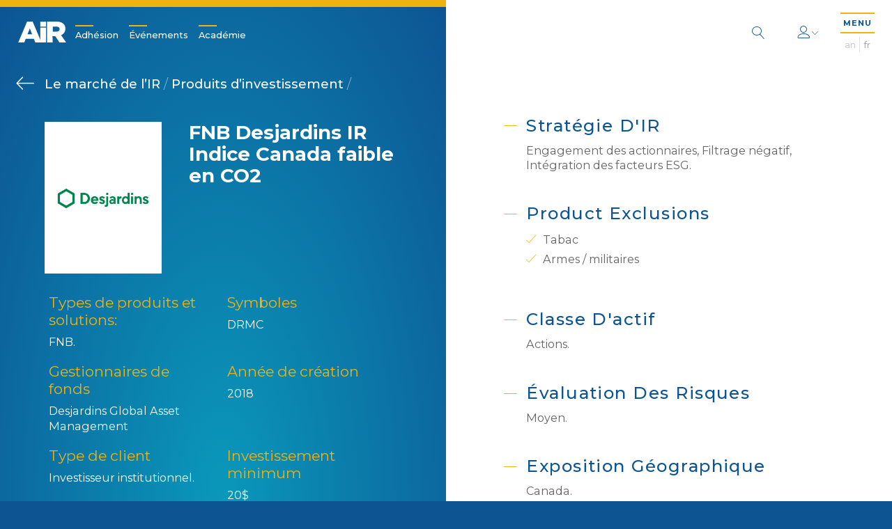

--- FILE ---
content_type: text/html; charset=UTF-8
request_url: https://www.riacanada.ca/fr/investment-product/fnb-desjardins-ir-indice-canada-faible-en-co2/
body_size: 8396
content:
<!DOCTYPE html>
<html lang="fr-FR">
<head>
  <meta charset="UTF-8">
  <meta name="viewport" content="width=device-width, initial-scale=1">
  <link rel="profile" href="http://gmpg.org/xfn/11">
  <link rel="pingback" href="https://www.riacanada.ca/wordpress/xmlrpc.php">
  <link rel="stylesheet" href="https://cdnjs.cloudflare.com/ajax/libs/Swiper/4.4.6/css/swiper.min.css">
  <style>
    body { font-size: 9.2px; }
    main.split-screen .ui.dropdown > a.ui {
      display: none !important;
    }
    .ui.multiple.dropdown > .label ~ .text {
      display: inline-block;
    }
    body a {
      color: #0D5493;
      font-weight: 500;
    }

    body a:hover {
      color: #EEB310;
    }

    main.page-view.default .section-text ul {
      list-style-type: circle;
      padding-left: 2em;
      margin-bottom: 1em;
    }
  </style>
  <meta name='robots' content='index, follow, max-image-preview:large, max-snippet:-1, max-video-preview:-1' />
<link rel="alternate" hreflang="en" href="https://www.riacanada.ca/investment-product/desjardins-ri-canada-low-co2-index-etf/" />
<link rel="alternate" hreflang="fr" href="https://www.riacanada.ca/fr/investment-product/fnb-desjardins-ir-indice-canada-faible-en-co2/" />
<link rel="alternate" hreflang="x-default" href="https://www.riacanada.ca/investment-product/desjardins-ri-canada-low-co2-index-etf/" />

	<!-- This site is optimized with the Yoast SEO plugin v21.0 - https://yoast.com/wordpress/plugins/seo/ -->
	<title>FNB Desjardins IR Indice Canada faible en CO2 - Responsible Investment Association</title>
	<link rel="canonical" href="https://www.riacanada.ca/fr/investment-product/fnb-desjardins-ir-indice-canada-faible-en-co2/" />
	<meta property="og:locale" content="fr_FR" />
	<meta property="og:type" content="article" />
	<meta property="og:title" content="FNB Desjardins IR Indice Canada faible en CO2 - Responsible Investment Association" />
	<meta property="og:url" content="https://www.riacanada.ca/fr/investment-product/fnb-desjardins-ir-indice-canada-faible-en-co2/" />
	<meta property="og:site_name" content="Responsible Investment Association" />
	<meta property="article:modified_time" content="2019-11-26T04:21:02+00:00" />
	<meta name="twitter:card" content="summary_large_image" />
	<script type="application/ld+json" class="yoast-schema-graph">{"@context":"https://schema.org","@graph":[{"@type":"WebPage","@id":"https://www.riacanada.ca/fr/investment-product/fnb-desjardins-ir-indice-canada-faible-en-co2/","url":"https://www.riacanada.ca/fr/investment-product/fnb-desjardins-ir-indice-canada-faible-en-co2/","name":"FNB Desjardins IR Indice Canada faible en CO2 - Responsible Investment Association","isPartOf":{"@id":"https://www.riacanada.ca/fr/#website"},"datePublished":"2019-07-03T20:37:22+00:00","dateModified":"2019-11-26T04:21:02+00:00","breadcrumb":{"@id":"https://www.riacanada.ca/fr/investment-product/fnb-desjardins-ir-indice-canada-faible-en-co2/#breadcrumb"},"inLanguage":"fr-FR","potentialAction":[{"@type":"ReadAction","target":["https://www.riacanada.ca/fr/investment-product/fnb-desjardins-ir-indice-canada-faible-en-co2/"]}]},{"@type":"BreadcrumbList","@id":"https://www.riacanada.ca/fr/investment-product/fnb-desjardins-ir-indice-canada-faible-en-co2/#breadcrumb","itemListElement":[{"@type":"ListItem","position":1,"name":"Home","item":"https://www.riacanada.ca/fr/"},{"@type":"ListItem","position":2,"name":"FNB Desjardins IR Indice Canada faible en CO2"}]},{"@type":"WebSite","@id":"https://www.riacanada.ca/fr/#website","url":"https://www.riacanada.ca/fr/","name":"Responsible Investment Association","description":"Canada&#039;s membership network for responsible investment","potentialAction":[{"@type":"SearchAction","target":{"@type":"EntryPoint","urlTemplate":"https://www.riacanada.ca/fr/?s={search_term_string}"},"query-input":"required name=search_term_string"}],"inLanguage":"fr-FR"}]}</script>
	<!-- / Yoast SEO plugin. -->


<!-- riacanada.ca/fr is managing ads with Advanced Ads – https://wpadvancedads.com/ --><script>
						advanced_ads_ready=function(){var fns=[],listener,doc=typeof document==="object"&&document,hack=doc&&doc.documentElement.doScroll,domContentLoaded="DOMContentLoaded",loaded=doc&&(hack?/^loaded|^c/:/^loaded|^i|^c/).test(doc.readyState);if(!loaded&&doc){listener=function(){doc.removeEventListener(domContentLoaded,listener);window.removeEventListener("load",listener);loaded=1;while(listener=fns.shift())listener()};doc.addEventListener(domContentLoaded,listener);window.addEventListener("load",listener)}return function(fn){loaded?setTimeout(fn,0):fns.push(fn)}}();
						</script>
		<link rel='stylesheet' id='pmpro_frontend-css' href='https://www.riacanada.ca/content/plugins/paid-memberships-pro/css/frontend.css?ver=1.9.5.6' type='text/css' media='screen' />
<link rel='stylesheet' id='pmpro_print-css' href='https://www.riacanada.ca/content/plugins/paid-memberships-pro/css/print.css?ver=1.9.5.6' type='text/css' media='print' />
<link rel='stylesheet' id='wp-block-library-css' href='https://www.riacanada.ca/wordpress/wp-includes/css/dist/block-library/style.min.css?ver=6.3.2' type='text/css' media='all' />
<style id='safe-svg-svg-icon-style-inline-css' type='text/css'>
.safe-svg-cover{text-align:center}.safe-svg-cover .safe-svg-inside{display:inline-block;max-width:100%}.safe-svg-cover svg{height:100%;max-height:100%;max-width:100%;width:100%}

</style>
<style id='classic-theme-styles-inline-css' type='text/css'>
/*! This file is auto-generated */
.wp-block-button__link{color:#fff;background-color:#32373c;border-radius:9999px;box-shadow:none;text-decoration:none;padding:calc(.667em + 2px) calc(1.333em + 2px);font-size:1.125em}.wp-block-file__button{background:#32373c;color:#fff;text-decoration:none}
</style>
<style id='global-styles-inline-css' type='text/css'>
body{--wp--preset--color--black: #000000;--wp--preset--color--cyan-bluish-gray: #abb8c3;--wp--preset--color--white: #ffffff;--wp--preset--color--pale-pink: #f78da7;--wp--preset--color--vivid-red: #cf2e2e;--wp--preset--color--luminous-vivid-orange: #ff6900;--wp--preset--color--luminous-vivid-amber: #fcb900;--wp--preset--color--light-green-cyan: #7bdcb5;--wp--preset--color--vivid-green-cyan: #00d084;--wp--preset--color--pale-cyan-blue: #8ed1fc;--wp--preset--color--vivid-cyan-blue: #0693e3;--wp--preset--color--vivid-purple: #9b51e0;--wp--preset--gradient--vivid-cyan-blue-to-vivid-purple: linear-gradient(135deg,rgba(6,147,227,1) 0%,rgb(155,81,224) 100%);--wp--preset--gradient--light-green-cyan-to-vivid-green-cyan: linear-gradient(135deg,rgb(122,220,180) 0%,rgb(0,208,130) 100%);--wp--preset--gradient--luminous-vivid-amber-to-luminous-vivid-orange: linear-gradient(135deg,rgba(252,185,0,1) 0%,rgba(255,105,0,1) 100%);--wp--preset--gradient--luminous-vivid-orange-to-vivid-red: linear-gradient(135deg,rgba(255,105,0,1) 0%,rgb(207,46,46) 100%);--wp--preset--gradient--very-light-gray-to-cyan-bluish-gray: linear-gradient(135deg,rgb(238,238,238) 0%,rgb(169,184,195) 100%);--wp--preset--gradient--cool-to-warm-spectrum: linear-gradient(135deg,rgb(74,234,220) 0%,rgb(151,120,209) 20%,rgb(207,42,186) 40%,rgb(238,44,130) 60%,rgb(251,105,98) 80%,rgb(254,248,76) 100%);--wp--preset--gradient--blush-light-purple: linear-gradient(135deg,rgb(255,206,236) 0%,rgb(152,150,240) 100%);--wp--preset--gradient--blush-bordeaux: linear-gradient(135deg,rgb(254,205,165) 0%,rgb(254,45,45) 50%,rgb(107,0,62) 100%);--wp--preset--gradient--luminous-dusk: linear-gradient(135deg,rgb(255,203,112) 0%,rgb(199,81,192) 50%,rgb(65,88,208) 100%);--wp--preset--gradient--pale-ocean: linear-gradient(135deg,rgb(255,245,203) 0%,rgb(182,227,212) 50%,rgb(51,167,181) 100%);--wp--preset--gradient--electric-grass: linear-gradient(135deg,rgb(202,248,128) 0%,rgb(113,206,126) 100%);--wp--preset--gradient--midnight: linear-gradient(135deg,rgb(2,3,129) 0%,rgb(40,116,252) 100%);--wp--preset--font-size--small: 13px;--wp--preset--font-size--medium: 20px;--wp--preset--font-size--large: 36px;--wp--preset--font-size--x-large: 42px;--wp--preset--spacing--20: 0.44rem;--wp--preset--spacing--30: 0.67rem;--wp--preset--spacing--40: 1rem;--wp--preset--spacing--50: 1.5rem;--wp--preset--spacing--60: 2.25rem;--wp--preset--spacing--70: 3.38rem;--wp--preset--spacing--80: 5.06rem;--wp--preset--shadow--natural: 6px 6px 9px rgba(0, 0, 0, 0.2);--wp--preset--shadow--deep: 12px 12px 50px rgba(0, 0, 0, 0.4);--wp--preset--shadow--sharp: 6px 6px 0px rgba(0, 0, 0, 0.2);--wp--preset--shadow--outlined: 6px 6px 0px -3px rgba(255, 255, 255, 1), 6px 6px rgba(0, 0, 0, 1);--wp--preset--shadow--crisp: 6px 6px 0px rgba(0, 0, 0, 1);}:where(.is-layout-flex){gap: 0.5em;}:where(.is-layout-grid){gap: 0.5em;}body .is-layout-flow > .alignleft{float: left;margin-inline-start: 0;margin-inline-end: 2em;}body .is-layout-flow > .alignright{float: right;margin-inline-start: 2em;margin-inline-end: 0;}body .is-layout-flow > .aligncenter{margin-left: auto !important;margin-right: auto !important;}body .is-layout-constrained > .alignleft{float: left;margin-inline-start: 0;margin-inline-end: 2em;}body .is-layout-constrained > .alignright{float: right;margin-inline-start: 2em;margin-inline-end: 0;}body .is-layout-constrained > .aligncenter{margin-left: auto !important;margin-right: auto !important;}body .is-layout-constrained > :where(:not(.alignleft):not(.alignright):not(.alignfull)){max-width: var(--wp--style--global--content-size);margin-left: auto !important;margin-right: auto !important;}body .is-layout-constrained > .alignwide{max-width: var(--wp--style--global--wide-size);}body .is-layout-flex{display: flex;}body .is-layout-flex{flex-wrap: wrap;align-items: center;}body .is-layout-flex > *{margin: 0;}body .is-layout-grid{display: grid;}body .is-layout-grid > *{margin: 0;}:where(.wp-block-columns.is-layout-flex){gap: 2em;}:where(.wp-block-columns.is-layout-grid){gap: 2em;}:where(.wp-block-post-template.is-layout-flex){gap: 1.25em;}:where(.wp-block-post-template.is-layout-grid){gap: 1.25em;}.has-black-color{color: var(--wp--preset--color--black) !important;}.has-cyan-bluish-gray-color{color: var(--wp--preset--color--cyan-bluish-gray) !important;}.has-white-color{color: var(--wp--preset--color--white) !important;}.has-pale-pink-color{color: var(--wp--preset--color--pale-pink) !important;}.has-vivid-red-color{color: var(--wp--preset--color--vivid-red) !important;}.has-luminous-vivid-orange-color{color: var(--wp--preset--color--luminous-vivid-orange) !important;}.has-luminous-vivid-amber-color{color: var(--wp--preset--color--luminous-vivid-amber) !important;}.has-light-green-cyan-color{color: var(--wp--preset--color--light-green-cyan) !important;}.has-vivid-green-cyan-color{color: var(--wp--preset--color--vivid-green-cyan) !important;}.has-pale-cyan-blue-color{color: var(--wp--preset--color--pale-cyan-blue) !important;}.has-vivid-cyan-blue-color{color: var(--wp--preset--color--vivid-cyan-blue) !important;}.has-vivid-purple-color{color: var(--wp--preset--color--vivid-purple) !important;}.has-black-background-color{background-color: var(--wp--preset--color--black) !important;}.has-cyan-bluish-gray-background-color{background-color: var(--wp--preset--color--cyan-bluish-gray) !important;}.has-white-background-color{background-color: var(--wp--preset--color--white) !important;}.has-pale-pink-background-color{background-color: var(--wp--preset--color--pale-pink) !important;}.has-vivid-red-background-color{background-color: var(--wp--preset--color--vivid-red) !important;}.has-luminous-vivid-orange-background-color{background-color: var(--wp--preset--color--luminous-vivid-orange) !important;}.has-luminous-vivid-amber-background-color{background-color: var(--wp--preset--color--luminous-vivid-amber) !important;}.has-light-green-cyan-background-color{background-color: var(--wp--preset--color--light-green-cyan) !important;}.has-vivid-green-cyan-background-color{background-color: var(--wp--preset--color--vivid-green-cyan) !important;}.has-pale-cyan-blue-background-color{background-color: var(--wp--preset--color--pale-cyan-blue) !important;}.has-vivid-cyan-blue-background-color{background-color: var(--wp--preset--color--vivid-cyan-blue) !important;}.has-vivid-purple-background-color{background-color: var(--wp--preset--color--vivid-purple) !important;}.has-black-border-color{border-color: var(--wp--preset--color--black) !important;}.has-cyan-bluish-gray-border-color{border-color: var(--wp--preset--color--cyan-bluish-gray) !important;}.has-white-border-color{border-color: var(--wp--preset--color--white) !important;}.has-pale-pink-border-color{border-color: var(--wp--preset--color--pale-pink) !important;}.has-vivid-red-border-color{border-color: var(--wp--preset--color--vivid-red) !important;}.has-luminous-vivid-orange-border-color{border-color: var(--wp--preset--color--luminous-vivid-orange) !important;}.has-luminous-vivid-amber-border-color{border-color: var(--wp--preset--color--luminous-vivid-amber) !important;}.has-light-green-cyan-border-color{border-color: var(--wp--preset--color--light-green-cyan) !important;}.has-vivid-green-cyan-border-color{border-color: var(--wp--preset--color--vivid-green-cyan) !important;}.has-pale-cyan-blue-border-color{border-color: var(--wp--preset--color--pale-cyan-blue) !important;}.has-vivid-cyan-blue-border-color{border-color: var(--wp--preset--color--vivid-cyan-blue) !important;}.has-vivid-purple-border-color{border-color: var(--wp--preset--color--vivid-purple) !important;}.has-vivid-cyan-blue-to-vivid-purple-gradient-background{background: var(--wp--preset--gradient--vivid-cyan-blue-to-vivid-purple) !important;}.has-light-green-cyan-to-vivid-green-cyan-gradient-background{background: var(--wp--preset--gradient--light-green-cyan-to-vivid-green-cyan) !important;}.has-luminous-vivid-amber-to-luminous-vivid-orange-gradient-background{background: var(--wp--preset--gradient--luminous-vivid-amber-to-luminous-vivid-orange) !important;}.has-luminous-vivid-orange-to-vivid-red-gradient-background{background: var(--wp--preset--gradient--luminous-vivid-orange-to-vivid-red) !important;}.has-very-light-gray-to-cyan-bluish-gray-gradient-background{background: var(--wp--preset--gradient--very-light-gray-to-cyan-bluish-gray) !important;}.has-cool-to-warm-spectrum-gradient-background{background: var(--wp--preset--gradient--cool-to-warm-spectrum) !important;}.has-blush-light-purple-gradient-background{background: var(--wp--preset--gradient--blush-light-purple) !important;}.has-blush-bordeaux-gradient-background{background: var(--wp--preset--gradient--blush-bordeaux) !important;}.has-luminous-dusk-gradient-background{background: var(--wp--preset--gradient--luminous-dusk) !important;}.has-pale-ocean-gradient-background{background: var(--wp--preset--gradient--pale-ocean) !important;}.has-electric-grass-gradient-background{background: var(--wp--preset--gradient--electric-grass) !important;}.has-midnight-gradient-background{background: var(--wp--preset--gradient--midnight) !important;}.has-small-font-size{font-size: var(--wp--preset--font-size--small) !important;}.has-medium-font-size{font-size: var(--wp--preset--font-size--medium) !important;}.has-large-font-size{font-size: var(--wp--preset--font-size--large) !important;}.has-x-large-font-size{font-size: var(--wp--preset--font-size--x-large) !important;}
.wp-block-navigation a:where(:not(.wp-element-button)){color: inherit;}
:where(.wp-block-post-template.is-layout-flex){gap: 1.25em;}:where(.wp-block-post-template.is-layout-grid){gap: 1.25em;}
:where(.wp-block-columns.is-layout-flex){gap: 2em;}:where(.wp-block-columns.is-layout-grid){gap: 2em;}
.wp-block-pullquote{font-size: 1.5em;line-height: 1.6;}
</style>
<link rel='stylesheet' id='wpml-blocks-css' href='https://www.riacanada.ca/content/plugins/sitepress-multilingual-cms/dist/css/blocks/styles.css?ver=4.6.1' type='text/css' media='all' />
<link rel='stylesheet' id='contact-form-7-css' href='https://www.riacanada.ca/content/plugins/contact-form-7/includes/css/styles.css?ver=5.0.5' type='text/css' media='all' />
<link rel='stylesheet' id='wpml-legacy-horizontal-list-0-css' href='//www.riacanada.ca/content/plugins/sitepress-multilingual-cms/templates/language-switchers/legacy-list-horizontal/style.min.css?ver=1' type='text/css' media='all' />
<link rel='stylesheet' id='_pc_styles-css' href='https://www.riacanada.ca/content/themes/ria/css/main.css?ver=1.1.9' type='text/css' media='all' />
<script type='text/javascript' src='https://www.riacanada.ca/wordpress/wp-includes/js/jquery/jquery.min.js?ver=3.7.0' id='jquery-core-js'></script>
<script type='text/javascript' src='https://www.riacanada.ca/wordpress/wp-includes/js/jquery/jquery-migrate.min.js?ver=3.4.1' id='jquery-migrate-js'></script>
<script type='text/javascript' src='https://www.riacanada.ca/content/plugins/paid-memberships-pro/js/jquery.creditCardValidator.js?ver=6.3.2' id='jquery.creditCardValidator-js'></script>
<script type='text/javascript' id='wpml-cookie-js-extra'>
/* <![CDATA[ */
var wpml_cookies = {"wp-wpml_current_language":{"value":"fr","expires":1,"path":"\/"}};
var wpml_cookies = {"wp-wpml_current_language":{"value":"fr","expires":1,"path":"\/"}};
/* ]]> */
</script>
<script type='text/javascript' src='https://www.riacanada.ca/content/plugins/sitepress-multilingual-cms/res/js/cookies/language-cookie.js?ver=4.6.1' id='wpml-cookie-js'></script>
<script type='text/javascript' id='advanced-ads-advanced-js-js-extra'>
/* <![CDATA[ */
var advads_options = {"blog_id":"1","privacy":{"enabled":false,"state":"not_needed"}};
/* ]]> */
</script>
<script type='text/javascript' src='https://www.riacanada.ca/content/plugins/advanced-ads/public/assets/js/advanced.min.js?ver=1.24.2' id='advanced-ads-advanced-js-js'></script>
<script type='text/javascript' src='https://www.riacanada.ca/content/plugins/advanced-ads-pro/modules/click-fraud-protection/assets/js/cfp.min.js?ver=2.2.1' id='advanced-ads-pro/cfp-js'></script>
<link rel="https://api.w.org/" href="https://www.riacanada.ca/fr/wp-json/" /><link rel='shortlink' href='https://www.riacanada.ca/fr/?p=35000' />
<link rel="alternate" type="application/json+oembed" href="https://www.riacanada.ca/fr/wp-json/oembed/1.0/embed?url=https%3A%2F%2Fwww.riacanada.ca%2Ffr%2Finvestment-product%2Ffnb-desjardins-ir-indice-canada-faible-en-co2%2F" />
<link rel="alternate" type="text/xml+oembed" href="https://www.riacanada.ca/fr/wp-json/oembed/1.0/embed?url=https%3A%2F%2Fwww.riacanada.ca%2Ffr%2Finvestment-product%2Ffnb-desjardins-ir-indice-canada-faible-en-co2%2F&#038;format=xml" />
<meta name="generator" content="WPML ver:4.6.1 stt:1,4;" />
    <script type="text/javascript">
        var ajaxurl = 'https://www.riacanada.ca/wordpress/wp-admin/admin-ajax.php';
        var ajaxnonce = '86d88dcb7c';
        //var stripe_publishable_key = 'pk_test_RwmYkxgdxpvID7Fb9YxV6SVf';
        var stripe_publishable_key = 'pk_live_18FmegMKwzZ9XY3K7VV881Iq';
    </script><script type="text/javascript">
		;var advadsCfpQueue = [], advadsCfpExpHours = 3;
		var advadsCfpClickLimit = 3;
		;
		var advadsCfpPath = '/wordpress';
		var advadsCfpDomain = 'www.riacanada.ca';
		var advadsCfpAd = function( adID ){
			if ( 'undefined' == typeof advadsProCfp ) { advadsCfpQueue.push( adID ) } else { advadsProCfp.addElement( adID ) }
		};
		</script><style type="text/css">.recentcomments a{display:inline !important;padding:0 !important;margin:0 !important;}</style>		<style type="text/css" id="wp-custom-css">
			.page-view.home .overview.standard .simple.uppercase {
	display: none;
}

main.signatures .simple.uppercase {
	display: none;
}		</style>
		

<!-- <script> var _ctct_m = "3f64bf6c7d602725a6f9f8210d6c9451"; </script>
<script id="signupScript" src="//static.ctctcdn.com/js/signup-form-widget/current/signup-form-widget.min.js" async defer></script>
 -->

  <script src="https://cdn.jsdelivr.net/npm/vue@2.5.16/dist/vue.js"></script>
  <script src="https://maps.googleapis.com/maps/api/js?key=AIzaSyAJSIb854PRqfnOLQN7emk-Ia6RsMP_2hM"></script>
  <script src="https://cdnjs.cloudflare.com/ajax/libs/Swiper/4.4.6/js/swiper.js"></script>
  <script src="https://cdnjs.cloudflare.com/ajax/libs/moment.js/2.22.2/moment.min.js"></script>
  <script src="https://js.stripe.com/v3/"></script>
  <!-- Global site tag (gtag.js) - Google Analytics -->
  <script async src="https://www.googletagmanager.com/gtag/js?id=UA-58883321-1"></script>
  <script>
    window.dataLayer = window.dataLayer || [];
    function gtag(){dataLayer.push(arguments);}
    gtag('js', new Date());

    //gtag('config', 'UA-58883321-1');
  </script>

</head>

<body class="investment_product-template-default single single-investment_product postid-35000 pmpro-body-has-access aa-prefix-stagi-">

<header class="main" role="banner">
  <div class="logo dark">
    <a href="https://www.riacanada.ca/fr/">
                          <object type="image/svg+xml" data="https://www.riacanada.ca/content/themes/ria/images/logo_fr.svg" id="logo_fr">
  <img class="lazyload" alt="logo" data-src="https://www.riacanada.ca/content/themes/ria/images/logo_fr.png">
</object>
    </a>
  </div>
  <div class="logo white">
    <a href="https://www.riacanada.ca/fr/">
                          <object type="image/svg+xml" data="https://www.riacanada.ca/content/themes/ria/images/logo_white_fr.svg" id="logo_white_fr">
  <img class="lazyload" alt="logo" data-src="https://www.riacanada.ca/content/themes/ria/images/logo_white_fr.png">
</object>
    </a>
  </div>
  <nav class="header" role="navigation">
    <ul class="header-ul">
      <li id="menu-item-27565" class="menu-item menu-item-type-post_type menu-item-object-page menu-item-27565"><a href="https://www.riacanada.ca/fr/adhesion/">Adhésion</a></li>
<li id="menu-item-79459" class="menu-item menu-item-type-post_type menu-item-object-page menu-item-79459"><a href="https://www.riacanada.ca/fr/evenements/">Événements</a></li>
<li id="menu-item-82514" class="menu-item menu-item-type-custom menu-item-object-custom menu-item-82514"><a href="https://academy.riacanada.ca/?lang=fr">Académie</a></li>
    </ul>
  </nav>
  <div class="page-title"></div>
  <div class="menu-title hidden">Menu</div>
  <div class="right">
    <form class="search-form" action="/fr/">
  <input type="text" class="search-input" name="s" value="" tabindex="-1" placeholder="Que cherchez-vous?" pattern=".{3,}" title="3 caractères minimum" required>
  <button class="white search" type="button">
    <span class="lnr lnr-magnifier"></span>
  </button>
</form>
    <div class="login-menu">
              <div class="login-menu-header">
          <h4>Se connecter/S&#039;inscrire</h4>
          <button class="mobile-close" type="button">
            <span class="lnr lnr-cross"></span>
          </button>
        </div>
        <div class="login-menu-content">
          <form>
            <div class="form-field">
              <input type="text" name="username" id="username">
              <label for="username">Nom d&#039;utilisateur (Courriel)</label>
            </div>
            <div class="form-field">
              <input type="password" name="password" id="password">
              <label for="password">Mot de passe</label>
            </div>
            <div class="form-field-checkbox">
              <input type="checkbox" name="remember" id="remember-me">
              <label for="remember-me">Mémoriser mes informations</label>
            </div>
            <div class="form-actions">
              <input type="submit" value="Se connecter">
            </div>
            <div class="form-status">
              <div class="message"></div>
            </div>
          </form>
          <a href="https://www.riacanada.ca/fr/forgot-password/">
            Mot de passe oublié          </a>
          <p>
            Essayez-vous d’accéder au cours de fondements de l’IR canadien?             <a href="https://academy.riacanada.ca/">
              Connectez-vous ici            </a>
          </p>
          <!-- %a(href=&quot;#&quot;) -->
          <!-- = __(&#039;Forgot Your Password?&#039;, &#039;ria&#039;) -->
        </div>
            <div class="login-menu-footer">
        <a href="https://www.riacanada.ca/fr/adhesion/">
          Pas un membre?          <span>S&#039;inscrire maintenant!</span>
        </a>
      </div>
    </div>
    <button class="white user" type="button">
      <span class="lnr lnr-user"></span>
      <span class="lnr lnr-chevron-down tiny"></span>
    </button>
    <div class="site-nav">
      <button class="menu-trigger" type="button">
        <span class="menu">
          MENU        </span>
        <span class="lnr lnr-cross2"></span>
      </button>
      
<div class="wpml-ls-statics-shortcode_actions wpml-ls wpml-ls-legacy-list-horizontal">
	<ul><li class="wpml-ls-slot-shortcode_actions wpml-ls-item wpml-ls-item-en wpml-ls-first-item wpml-ls-item-legacy-list-horizontal">
				<a href="https://www.riacanada.ca/investment-product/desjardins-ri-canada-low-co2-index-etf/" class="wpml-ls-link">
                    <span class="wpml-ls-display">An</span></a>
			</li><li class="wpml-ls-slot-shortcode_actions wpml-ls-item wpml-ls-item-fr wpml-ls-current-language wpml-ls-last-item wpml-ls-item-legacy-list-horizontal">
				<a href="https://www.riacanada.ca/fr/investment-product/fnb-desjardins-ir-indice-canada-faible-en-co2/" class="wpml-ls-link">
                    <span class="wpml-ls-native">Fr</span></a>
			</li></ul>
</div>
    </div>
  </div>
</header>
<nav class="main" role="navigation">
  <!-- / .nav-bg -->
  <!-- /   - $menu_image = get_field(&#039;menu_image&#039;, &#039;option&#039;)[&#039;sizes&#039;][&#039;large&#039;] -->
  <!-- /   .menu-image.lazyload(data-bg=&quot;#{$menu_image}&quot;) -->
  <div class="nav-content">
    <div class="left">
      <div class="logo">
        <a href="/">
                                          <object type="image/svg+xml" data="https://www.riacanada.ca/content/themes/ria/images/logo_full_white_fr.svg" id="logo_full_white_fr">
  <img class="lazyload" alt="logo" data-src="https://www.riacanada.ca/content/themes/ria/images/logo_full_white_fr.png">
</object>
        </a>
      </div>
      <ul class="header">
        <li class="menu-item menu-item-type-post_type menu-item-object-page menu-item-27565"><a href="https://www.riacanada.ca/fr/adhesion/">Adhésion</a></li>
<li class="menu-item menu-item-type-post_type menu-item-object-page menu-item-79459"><a href="https://www.riacanada.ca/fr/evenements/">Événements</a></li>
<li class="menu-item menu-item-type-custom menu-item-object-custom menu-item-82514"><a href="https://academy.riacanada.ca/?lang=fr">Académie</a></li>
      </ul>
    </div>
    <div class="right">
      <form class="search-form" action="/fr/">
  <input type="text" class="search-input" name="s" value="" tabindex="-1" placeholder="Que cherchez-vous?" pattern=".{3,}" title="3 caractères minimum" required>
  <button class="white search" type="button">
    <span class="lnr lnr-magnifier"></span>
  </button>
</form>
      <ul class="menu">
        <li id="menu-item-24975" class="menu-item menu-item-type-post_type menu-item-object-page menu-item-24975"><a href="https://www.riacanada.ca/fr/a-propos-air/">À propos de l’AIR</a></li>
<li id="menu-item-24976" class="menu-item menu-item-type-post_type menu-item-object-page menu-item-24976"><a href="https://www.riacanada.ca/fr/linvestissement-responsable/">L’Introduction à l’investissement responsable (IR)</a></li>
<li id="menu-item-24977" class="menu-item menu-item-type-post_type menu-item-object-page menu-item-24977"><a href="https://www.riacanada.ca/fr/adhesion/">Adhésion</a></li>
<li id="menu-item-79458" class="menu-item menu-item-type-post_type menu-item-object-page menu-item-79458"><a href="https://www.riacanada.ca/fr/evenements/">Événements</a></li>
<li id="menu-item-24978" class="menu-item menu-item-type-post_type menu-item-object-page menu-item-24978"><a href="https://www.riacanada.ca/fr/le-marche-de-lir/">Le marché de l’IR</a></li>
<li id="menu-item-24979" class="menu-item menu-item-type-post_type menu-item-object-page menu-item-24979"><a href="https://www.riacanada.ca/fr/magazine/">Magazine</a></li>
<li id="menu-item-26683" class="menu-item menu-item-type-post_type menu-item-object-page menu-item-26683"><a href="https://www.riacanada.ca/fr/recherche-et-politique/">Recherche et Politique</a></li>
<li id="menu-item-54321" class="menu-item menu-item-type-custom menu-item-object-custom menu-item-54321"><a target="_blank" rel="noopener" href="https://academy.riacanada.ca/?lang=fr">Développement professionnel</a></li>
<li id="menu-item-24982" class="menu-item menu-item-type-post_type menu-item-object-page menu-item-24982"><a href="https://www.riacanada.ca/fr/nous-contacter/">Nous contacter</a></li>
      </ul>
      <div class="signup-form">
        <!-- %p = __(&#039;Sign up for our newsletter&#039;, &#039;ria&#039;) . &#039;:&#039; -->
        <!-- .ctct-inline-form(data-form-id=&#039;d9c572c0-6a9c-4988-be3d-3cd7138db9bc&#039;) -->
                <div class="signup">
  <!-- - if($place == &#039;footer&#039;) -->
  <!-- .ctct-inline-form(data-form-id=&quot;d9c572c0-6a9c-4988-be3d-3cd7138db9bc&quot;) -->
  <!-- - if($place == &#039;header&#039;) -->
  <!-- .ctct-inline-form(data-form-id=&quot;61a58b2a-f2fb-4cb3-92ab-23af0d6b051c&quot;) -->
  <!-- - else -->
  <!-- .ctct-form-header Thanks for signing up! -->
  <form>
    <!-- %input(type=&quot;text&quot;) -->
    <!-- placeholder=__(&quot;Enter e-mail&quot;, &#039;ria&#039;) -->
    <button class="submit" type="button">
              <a class="label" href="https://lp.constantcontactpages.com/sl/gg65F7h" target="_blank">
          S&#039;inscrire à notre infolettre        </a>
            <span class="lnr lnr-arrow-right"></span>
    </button>
    <div class="ctct-form-errorMessage"></div>
  </form>
</div>
      </div>
      <div class="bottom-wrapper">
        <div class="social-links">
              <ul>
                      <li>
        <a href="https://www.linkedin.com/company/responsible-investment-association/" target="_blank">
                      <span class="fab fa-linkedin-in"></span>
                  </a>
      </li>
      </ul>
        </div>
        <div class="copyright">
          © Copyright 2025          <br>
          Responsible Investment Association.        </div>
      </div>
    </div>
  </div>
</nav>

<div id="views-container"><main class="page-view split-content split-screen investment-profile" role="main">
  <div class="content-wrapper">
    <div class="left-content">
            <div class="breadcrumb">
      <a class="parentparent" href="https://www.riacanada.ca/fr/le-marche-de-lir/">
      Le marché de l&rsquo;IR    </a>
     /         <a class="parent" href="https://www.riacanada.ca/fr/le-marche-de-lir/produits-dinvestissement/" s>
    Produits d’investissement  </a>
   / </div>
      <div class="profile-container">
        <div class="image">
          <div class="wrapper">
            <img src="https://www.riacanada.ca/content/uploads/2018/10/Desjardins_Logo_RGB-500x153.png" alt="company profile image">
          </div>
        </div>
        <div class="profile-info">
          <h1>
            FNB Desjardins IR Indice Canada faible en CO2          </h1>
          <h3>
                      </h3>
        </div>
      </div>
      <div class="details">
        <div class="detail">
          <div class="text">
                        <span class="label">
              Types de produits et solutions:            </span>
            <span class="value">
              FNB.            </span>
          </div>
        </div>
                          <div class="detail">
            <div class="text">
              <span class="label">
                Symboles              </span>
              <span class="value">
                DRMC              </span>
            </div>
          </div>
                                  <div class="detail">
            <div class="text">
              <span class="label">
                Gestionnaires de fonds              </span>
              <span class="value">
                Desjardins Global Asset Management              </span>
            </div>
          </div>
                                                  <div class="detail">
            <div class="text">
              <span class="label">
                Année de création              </span>
              <span class="value">
                2018              </span>
            </div>
          </div>
                                  <div class="detail">
            <div class="text">
              <span class="label">
                Type de client              </span>
              <span class="value">
                Investisseur institutionnel.              </span>
            </div>
          </div>
                                  <div class="detail">
            <div class="text">
              <span class="label">
                Investissement minimum              </span>
              <span class="value">
                20$              </span>
            </div>
          </div>
                <div class="learn-more">
                                          <a class="simple" href="https://www.riacanada.ca/fr/company-profile/mouvement-desjardins/">
            En savoir plus          </a>
        </div>
      </div>
    </div>
    <div class="right-content">
      <div class="content">
                          <div class="section ui accordion">
            <div class="title active">
              Stratégie d&#039;IR            </div>
            <div class="content active checklist">
              Engagement des actionnaires, Filtrage négatif, Intégration des facteurs ESG.            </div>
          </div>
                                                  <div class="section ui accordion">
            <div class="title active">
              Product Exclusions            </div>
            <div class="content active checklist">
              <ul>
                                  <li>
                    Tabac                  </li>
                                  <li>
                    Armes / militaires                  </li>
                              </ul>
            </div>
          </div>
                                  <div class="section ui accordion">
            <div class="title active">
              Classe d&#039;actif            </div>
            <div class="content active">
              <strong></strong>
              Actions.            </div>
          </div>
                                  <div class="section ui accordion">
            <div class="title active">
              Évaluation des risques            </div>
            <div class="content active checklist">
              Moyen.            </div>
          </div>
                                  <div class="section ui accordion">
            <div class="title active">
              Exposition géographique            </div>
            <div class="content active">
              Canada.            </div>
          </div>
              </div>
    </div>
  </div>
</main>

</div><!-- #views-container -->

		<!-- Memberships powered by Paid Memberships Pro v1.9.5.6.
 -->
		<script type='text/javascript' id='contact-form-7-js-extra'>
/* <![CDATA[ */
var wpcf7 = {"apiSettings":{"root":"https:\/\/www.riacanada.ca\/fr\/wp-json\/contact-form-7\/v1","namespace":"contact-form-7\/v1"},"recaptcha":{"messages":{"empty":"Merci de confirmer que vous n\u2019\u00eates pas un robot."}},"cached":"1"};
/* ]]> */
</script>
<script type='text/javascript' src='https://www.riacanada.ca/content/plugins/contact-form-7/includes/js/scripts.js?ver=5.0.5' id='contact-form-7-js'></script>
<script type='text/javascript' src='https://www.riacanada.ca/wordpress/wp-includes/js/underscore.min.js?ver=1.13.4' id='underscore-js'></script>
<script type='text/javascript' src='https://www.riacanada.ca/content/plugins/screw-page-reload/js/helper-string.js?ver=6.3.2' id='spr_helper-js'></script>
<script type='text/javascript' src='https://www.riacanada.ca/content/plugins/screw-page-reload/js/spr-navigation.js?ver=6.3.2' id='spr_nav-js'></script>
<script type='text/javascript' src='https://www.riacanada.ca/content/plugins/screw-page-reload/js/spr-template.js?ver=6.3.2' id='spr_template-js'></script>
<script type='text/javascript' src='https://www.riacanada.ca/content/themes/ria/js-dist/main.js?ver=1.1.9' id='all-js'></script>

<!-- newsletter script -->
<script> var _ctct_m = "3f64bf6c7d602725a6f9f8210d6c9451"; </script>
<script id="signupScript" src="//static.ctctcdn.com/js/signup-form-widget/current/signup-form-widget.min.js" async defer></script>

<style>
  div#Expiry {


    width: 100%;
}
</style>
</body>
</html>

--- FILE ---
content_type: text/css; charset=utf-8
request_url: https://www.riacanada.ca/content/themes/ria/css/main.css?ver=1.1.9
body_size: 88697
content:
@charset "UTF-8";
/*! normalize.css v8.0.0 | MIT License | github.com/necolas/normalize.css */
/* Document
   ========================================================================== */
/**
 * 1. Correct the line height in all browsers.
 * 2. Prevent adjustments of font size after orientation changes in iOS.
 */
@import url("https://fonts.googleapis.com/css?family=Montserrat:300,300i,400,400i,500,500i,600,600i,700,700i,800,900");
html {
  line-height: 1.15;
  /* 1 */
  -webkit-text-size-adjust: 100%;
  /* 2 */ }

/* Sections
   ========================================================================== */
/**
 * Remove the margin in all browsers.
 */
body {
  margin: 0; }

/**
 * Correct the font size and margin on `h1` elements within `section` and
 * `article` contexts in Chrome, Firefox, and Safari.
 */
h1 {
  font-size: 2em;
  margin: 0.67em 0; }

/* Grouping content
   ========================================================================== */
/**
 * 1. Add the correct box sizing in Firefox.
 * 2. Show the overflow in Edge and IE.
 */
hr {
  -webkit-box-sizing: content-box;
          box-sizing: content-box;
  /* 1 */
  height: 0;
  /* 1 */
  overflow: visible;
  /* 2 */ }

/**
 * 1. Correct the inheritance and scaling of font size in all browsers.
 * 2. Correct the odd `em` font sizing in all browsers.
 */
pre {
  font-family: monospace, monospace;
  /* 1 */
  font-size: 1em;
  /* 2 */ }

/* Text-level semantics
   ========================================================================== */
/**
 * Remove the gray background on active links in IE 10.
 */
a {
  background-color: transparent; }

/**
 * 1. Remove the bottom border in Chrome 57-
 * 2. Add the correct text decoration in Chrome, Edge, IE, Opera, and Safari.
 */
abbr[title] {
  border-bottom: none;
  /* 1 */
  text-decoration: underline;
  /* 2 */
  -webkit-text-decoration: underline dotted;
          text-decoration: underline dotted;
  /* 2 */ }

/**
 * Add the correct font weight in Chrome, Edge, and Safari.
 */
b,
strong {
  font-weight: bolder; }

/**
 * 1. Correct the inheritance and scaling of font size in all browsers.
 * 2. Correct the odd `em` font sizing in all browsers.
 */
code,
kbd,
samp {
  font-family: monospace, monospace;
  /* 1 */
  font-size: 1em;
  /* 2 */ }

/**
 * Add the correct font size in all browsers.
 */
small {
  font-size: 80%; }

/**
 * Prevent `sub` and `sup` elements from affecting the line height in
 * all browsers.
 */
sub,
sup {
  font-size: 75%;
  line-height: 0;
  position: relative;
  vertical-align: baseline; }

sub {
  bottom: -0.25em; }

sup {
  top: -0.5em; }

/* Embedded content
   ========================================================================== */
/**
 * Remove the border on images inside links in IE 10.
 */
img {
  border-style: none; }

/* Forms
   ========================================================================== */
/**
 * 1. Change the font styles in all browsers.
 * 2. Remove the margin in Firefox and Safari.
 */
button,
input,
optgroup,
select,
textarea {
  font-family: inherit;
  /* 1 */
  font-size: 100%;
  /* 1 */
  line-height: 1.15;
  /* 1 */
  margin: 0;
  /* 2 */ }

/**
 * Show the overflow in IE.
 * 1. Show the overflow in Edge.
 */
button,
input {
  /* 1 */
  overflow: visible; }

/**
 * Remove the inheritance of text transform in Edge, Firefox, and IE.
 * 1. Remove the inheritance of text transform in Firefox.
 */
button,
select {
  /* 1 */
  text-transform: none; }

/**
 * Correct the inability to style clickable types in iOS and Safari.
 */
button,
[type="button"],
[type="reset"],
[type="submit"] {
  -webkit-appearance: button; }

/**
 * Remove the inner border and padding in Firefox.
 */
button::-moz-focus-inner,
[type="button"]::-moz-focus-inner,
[type="reset"]::-moz-focus-inner,
[type="submit"]::-moz-focus-inner {
  border-style: none;
  padding: 0; }

/**
 * Restore the focus styles unset by the previous rule.
 */
button:-moz-focusring,
[type="button"]:-moz-focusring,
[type="reset"]:-moz-focusring,
[type="submit"]:-moz-focusring {
  outline: 1px dotted ButtonText; }

/**
 * Correct the padding in Firefox.
 */
fieldset {
  padding: 0.35em 0.75em 0.625em; }

/**
 * 1. Correct the text wrapping in Edge and IE.
 * 2. Correct the color inheritance from `fieldset` elements in IE.
 * 3. Remove the padding so developers are not caught out when they zero out
 *    `fieldset` elements in all browsers.
 */
legend {
  -webkit-box-sizing: border-box;
          box-sizing: border-box;
  /* 1 */
  color: inherit;
  /* 2 */
  display: table;
  /* 1 */
  max-width: 100%;
  /* 1 */
  padding: 0;
  /* 3 */
  white-space: normal;
  /* 1 */ }

/**
 * Add the correct vertical alignment in Chrome, Firefox, and Opera.
 */
progress {
  vertical-align: baseline; }

/**
 * Remove the default vertical scrollbar in IE 10+.
 */
textarea {
  overflow: auto; }

/**
 * 1. Add the correct box sizing in IE 10.
 * 2. Remove the padding in IE 10.
 */
[type="checkbox"],
[type="radio"] {
  -webkit-box-sizing: border-box;
          box-sizing: border-box;
  /* 1 */
  padding: 0;
  /* 2 */ }

/**
 * Correct the cursor style of increment and decrement buttons in Chrome.
 */
[type="number"]::-webkit-inner-spin-button,
[type="number"]::-webkit-outer-spin-button {
  height: auto; }

/**
 * 1. Correct the odd appearance in Chrome and Safari.
 * 2. Correct the outline style in Safari.
 */
[type="search"] {
  -webkit-appearance: textfield;
  /* 1 */
  outline-offset: -2px;
  /* 2 */ }

/**
 * Remove the inner padding in Chrome and Safari on macOS.
 */
[type="search"]::-webkit-search-decoration {
  -webkit-appearance: none; }

/**
 * 1. Correct the inability to style clickable types in iOS and Safari.
 * 2. Change font properties to `inherit` in Safari.
 */
::-webkit-file-upload-button {
  -webkit-appearance: button;
  /* 1 */
  font: inherit;
  /* 2 */ }

/* Interactive
   ========================================================================== */
/*
 * Add the correct display in Edge, IE 10+, and Firefox.
 */
details {
  display: block; }

/*
 * Add the correct display in all browsers.
 */
summary {
  display: list-item; }

/* Misc
   ========================================================================== */
/**
 * Add the correct display in IE 10+.
 */
template {
  display: none; }

/**
 * Add the correct display in IE 10.
 */
[hidden] {
  display: none; }

/*!
 * Font Awesome Free 5.0.10 by @fontawesome - https://fontawesome.com
 * License - https://fontawesome.com/license (Icons: CC BY 4.0, Fonts: SIL OFL 1.1, Code: MIT License)
 */
.fa,
.fas,
.far,
.fal,
.fab {
  -moz-osx-font-smoothing: grayscale;
  -webkit-font-smoothing: antialiased;
  display: inline-block;
  font-style: normal;
  font-variant: normal;
  text-rendering: auto;
  line-height: 1; }

.fa-lg {
  font-size: 1.33333em;
  line-height: 0.75em;
  vertical-align: -.0667em; }

.fa-xs {
  font-size: .75em; }

.fa-sm {
  font-size: .875em; }

.fa-1x {
  font-size: 1em; }

.fa-2x {
  font-size: 2em; }

.fa-3x {
  font-size: 3em; }

.fa-4x {
  font-size: 4em; }

.fa-5x {
  font-size: 5em; }

.fa-6x {
  font-size: 6em; }

.fa-7x {
  font-size: 7em; }

.fa-8x {
  font-size: 8em; }

.fa-9x {
  font-size: 9em; }

.fa-10x {
  font-size: 10em; }

.fa-fw {
  text-align: center;
  width: 1.25em; }

.fa-ul {
  list-style-type: none;
  margin-left: 2.5em;
  padding-left: 0; }
  .fa-ul > li {
    position: relative; }

.fa-li {
  left: -2em;
  position: absolute;
  text-align: center;
  width: 2em;
  line-height: inherit; }

.fa-border {
  border: solid 0.08em #eee;
  border-radius: .1em;
  padding: .2em .25em .15em; }

.fa-pull-left {
  float: left; }

.fa-pull-right {
  float: right; }

.fa.fa-pull-left,
.fas.fa-pull-left,
.far.fa-pull-left,
.fal.fa-pull-left,
.fab.fa-pull-left {
  margin-right: .3em; }

.fa.fa-pull-right,
.fas.fa-pull-right,
.far.fa-pull-right,
.fal.fa-pull-right,
.fab.fa-pull-right {
  margin-left: .3em; }

.fa-spin {
  -webkit-animation: fa-spin 2s infinite linear;
          animation: fa-spin 2s infinite linear; }

.fa-pulse {
  -webkit-animation: fa-spin 1s infinite steps(8);
          animation: fa-spin 1s infinite steps(8); }

@-webkit-keyframes fa-spin {
  0% {
    -webkit-transform: rotate(0deg);
            transform: rotate(0deg); }
  100% {
    -webkit-transform: rotate(360deg);
            transform: rotate(360deg); } }

@keyframes fa-spin {
  0% {
    -webkit-transform: rotate(0deg);
            transform: rotate(0deg); }
  100% {
    -webkit-transform: rotate(360deg);
            transform: rotate(360deg); } }

.fa-rotate-90 {
  -ms-filter: "progid:DXImageTransform.Microsoft.BasicImage(rotation=1)";
  -webkit-transform: rotate(90deg);
      -ms-transform: rotate(90deg);
          transform: rotate(90deg); }

.fa-rotate-180 {
  -ms-filter: "progid:DXImageTransform.Microsoft.BasicImage(rotation=2)";
  -webkit-transform: rotate(180deg);
      -ms-transform: rotate(180deg);
          transform: rotate(180deg); }

.fa-rotate-270 {
  -ms-filter: "progid:DXImageTransform.Microsoft.BasicImage(rotation=3)";
  -webkit-transform: rotate(270deg);
      -ms-transform: rotate(270deg);
          transform: rotate(270deg); }

.fa-flip-horizontal {
  -ms-filter: "progid:DXImageTransform.Microsoft.BasicImage(rotation=0, mirror=1)";
  -webkit-transform: scale(-1, 1);
      -ms-transform: scale(-1, 1);
          transform: scale(-1, 1); }

.fa-flip-vertical {
  -ms-filter: "progid:DXImageTransform.Microsoft.BasicImage(rotation=2, mirror=1)";
  -webkit-transform: scale(1, -1);
      -ms-transform: scale(1, -1);
          transform: scale(1, -1); }

.fa-flip-horizontal.fa-flip-vertical {
  -ms-filter: "progid:DXImageTransform.Microsoft.BasicImage(rotation=2, mirror=1)";
  -webkit-transform: scale(-1, -1);
      -ms-transform: scale(-1, -1);
          transform: scale(-1, -1); }

:root .fa-rotate-90,
:root .fa-rotate-180,
:root .fa-rotate-270,
:root .fa-flip-horizontal,
:root .fa-flip-vertical {
  -webkit-filter: none;
          filter: none; }

.fa-stack {
  display: inline-block;
  height: 2em;
  line-height: 2em;
  position: relative;
  vertical-align: middle;
  width: 2em; }

.fa-stack-1x,
.fa-stack-2x {
  left: 0;
  position: absolute;
  text-align: center;
  width: 100%; }

.fa-stack-1x {
  line-height: inherit; }

.fa-stack-2x {
  font-size: 2em; }

.fa-inverse {
  color: #fff; }

/* Font Awesome uses the Unicode Private Use Area (PUA) to ensure screen
readers do not read off random characters that represent icons */
.fa-500px:before {
  content: "\f26e"; }

.fa-accessible-icon:before {
  content: "\f368"; }

.fa-accusoft:before {
  content: "\f369"; }

.fa-address-book:before {
  content: "\f2b9"; }

.fa-address-card:before {
  content: "\f2bb"; }

.fa-adjust:before {
  content: "\f042"; }

.fa-adn:before {
  content: "\f170"; }

.fa-adversal:before {
  content: "\f36a"; }

.fa-affiliatetheme:before {
  content: "\f36b"; }

.fa-algolia:before {
  content: "\f36c"; }

.fa-align-center:before {
  content: "\f037"; }

.fa-align-justify:before {
  content: "\f039"; }

.fa-align-left:before {
  content: "\f036"; }

.fa-align-right:before {
  content: "\f038"; }

.fa-allergies:before {
  content: "\f461"; }

.fa-amazon:before {
  content: "\f270"; }

.fa-amazon-pay:before {
  content: "\f42c"; }

.fa-ambulance:before {
  content: "\f0f9"; }

.fa-american-sign-language-interpreting:before {
  content: "\f2a3"; }

.fa-amilia:before {
  content: "\f36d"; }

.fa-anchor:before {
  content: "\f13d"; }

.fa-android:before {
  content: "\f17b"; }

.fa-angellist:before {
  content: "\f209"; }

.fa-angle-double-down:before {
  content: "\f103"; }

.fa-angle-double-left:before {
  content: "\f100"; }

.fa-angle-double-right:before {
  content: "\f101"; }

.fa-angle-double-up:before {
  content: "\f102"; }

.fa-angle-down:before {
  content: "\f107"; }

.fa-angle-left:before {
  content: "\f104"; }

.fa-angle-right:before {
  content: "\f105"; }

.fa-angle-up:before {
  content: "\f106"; }

.fa-angrycreative:before {
  content: "\f36e"; }

.fa-angular:before {
  content: "\f420"; }

.fa-app-store:before {
  content: "\f36f"; }

.fa-app-store-ios:before {
  content: "\f370"; }

.fa-apper:before {
  content: "\f371"; }

.fa-apple:before {
  content: "\f179"; }

.fa-apple-pay:before {
  content: "\f415"; }

.fa-archive:before {
  content: "\f187"; }

.fa-arrow-alt-circle-down:before {
  content: "\f358"; }

.fa-arrow-alt-circle-left:before {
  content: "\f359"; }

.fa-arrow-alt-circle-right:before {
  content: "\f35a"; }

.fa-arrow-alt-circle-up:before {
  content: "\f35b"; }

.fa-arrow-circle-down:before {
  content: "\f0ab"; }

.fa-arrow-circle-left:before {
  content: "\f0a8"; }

.fa-arrow-circle-right:before {
  content: "\f0a9"; }

.fa-arrow-circle-up:before {
  content: "\f0aa"; }

.fa-arrow-down:before {
  content: "\f063"; }

.fa-arrow-left:before {
  content: "\f060"; }

.fa-arrow-right:before {
  content: "\f061"; }

.fa-arrow-up:before {
  content: "\f062"; }

.fa-arrows-alt:before {
  content: "\f0b2"; }

.fa-arrows-alt-h:before {
  content: "\f337"; }

.fa-arrows-alt-v:before {
  content: "\f338"; }

.fa-assistive-listening-systems:before {
  content: "\f2a2"; }

.fa-asterisk:before {
  content: "\f069"; }

.fa-asymmetrik:before {
  content: "\f372"; }

.fa-at:before {
  content: "\f1fa"; }

.fa-audible:before {
  content: "\f373"; }

.fa-audio-description:before {
  content: "\f29e"; }

.fa-autoprefixer:before {
  content: "\f41c"; }

.fa-avianex:before {
  content: "\f374"; }

.fa-aviato:before {
  content: "\f421"; }

.fa-aws:before {
  content: "\f375"; }

.fa-backward:before {
  content: "\f04a"; }

.fa-balance-scale:before {
  content: "\f24e"; }

.fa-ban:before {
  content: "\f05e"; }

.fa-band-aid:before {
  content: "\f462"; }

.fa-bandcamp:before {
  content: "\f2d5"; }

.fa-barcode:before {
  content: "\f02a"; }

.fa-bars:before {
  content: "\f0c9"; }

.fa-baseball-ball:before {
  content: "\f433"; }

.fa-basketball-ball:before {
  content: "\f434"; }

.fa-bath:before {
  content: "\f2cd"; }

.fa-battery-empty:before {
  content: "\f244"; }

.fa-battery-full:before {
  content: "\f240"; }

.fa-battery-half:before {
  content: "\f242"; }

.fa-battery-quarter:before {
  content: "\f243"; }

.fa-battery-three-quarters:before {
  content: "\f241"; }

.fa-bed:before {
  content: "\f236"; }

.fa-beer:before {
  content: "\f0fc"; }

.fa-behance:before {
  content: "\f1b4"; }

.fa-behance-square:before {
  content: "\f1b5"; }

.fa-bell:before {
  content: "\f0f3"; }

.fa-bell-slash:before {
  content: "\f1f6"; }

.fa-bicycle:before {
  content: "\f206"; }

.fa-bimobject:before {
  content: "\f378"; }

.fa-binoculars:before {
  content: "\f1e5"; }

.fa-birthday-cake:before {
  content: "\f1fd"; }

.fa-bitbucket:before {
  content: "\f171"; }

.fa-bitcoin:before {
  content: "\f379"; }

.fa-bity:before {
  content: "\f37a"; }

.fa-black-tie:before {
  content: "\f27e"; }

.fa-blackberry:before {
  content: "\f37b"; }

.fa-blind:before {
  content: "\f29d"; }

.fa-blogger:before {
  content: "\f37c"; }

.fa-blogger-b:before {
  content: "\f37d"; }

.fa-bluetooth:before {
  content: "\f293"; }

.fa-bluetooth-b:before {
  content: "\f294"; }

.fa-bold:before {
  content: "\f032"; }

.fa-bolt:before {
  content: "\f0e7"; }

.fa-bomb:before {
  content: "\f1e2"; }

.fa-book:before {
  content: "\f02d"; }

.fa-bookmark:before {
  content: "\f02e"; }

.fa-bowling-ball:before {
  content: "\f436"; }

.fa-box:before {
  content: "\f466"; }

.fa-box-open:before {
  content: "\f49e"; }

.fa-boxes:before {
  content: "\f468"; }

.fa-braille:before {
  content: "\f2a1"; }

.fa-briefcase:before {
  content: "\f0b1"; }

.fa-briefcase-medical:before {
  content: "\f469"; }

.fa-btc:before {
  content: "\f15a"; }

.fa-bug:before {
  content: "\f188"; }

.fa-building:before {
  content: "\f1ad"; }

.fa-bullhorn:before {
  content: "\f0a1"; }

.fa-bullseye:before {
  content: "\f140"; }

.fa-burn:before {
  content: "\f46a"; }

.fa-buromobelexperte:before {
  content: "\f37f"; }

.fa-bus:before {
  content: "\f207"; }

.fa-buysellads:before {
  content: "\f20d"; }

.fa-calculator:before {
  content: "\f1ec"; }

.fa-calendar:before {
  content: "\f133"; }

.fa-calendar-alt:before {
  content: "\f073"; }

.fa-calendar-check:before {
  content: "\f274"; }

.fa-calendar-minus:before {
  content: "\f272"; }

.fa-calendar-plus:before {
  content: "\f271"; }

.fa-calendar-times:before {
  content: "\f273"; }

.fa-camera:before {
  content: "\f030"; }

.fa-camera-retro:before {
  content: "\f083"; }

.fa-capsules:before {
  content: "\f46b"; }

.fa-car:before {
  content: "\f1b9"; }

.fa-caret-down:before {
  content: "\f0d7"; }

.fa-caret-left:before {
  content: "\f0d9"; }

.fa-caret-right:before {
  content: "\f0da"; }

.fa-caret-square-down:before {
  content: "\f150"; }

.fa-caret-square-left:before {
  content: "\f191"; }

.fa-caret-square-right:before {
  content: "\f152"; }

.fa-caret-square-up:before {
  content: "\f151"; }

.fa-caret-up:before {
  content: "\f0d8"; }

.fa-cart-arrow-down:before {
  content: "\f218"; }

.fa-cart-plus:before {
  content: "\f217"; }

.fa-cc-amazon-pay:before {
  content: "\f42d"; }

.fa-cc-amex:before {
  content: "\f1f3"; }

.fa-cc-apple-pay:before {
  content: "\f416"; }

.fa-cc-diners-club:before {
  content: "\f24c"; }

.fa-cc-discover:before {
  content: "\f1f2"; }

.fa-cc-jcb:before {
  content: "\f24b"; }

.fa-cc-mastercard:before {
  content: "\f1f1"; }

.fa-cc-paypal:before {
  content: "\f1f4"; }

.fa-cc-stripe:before {
  content: "\f1f5"; }

.fa-cc-visa:before {
  content: "\f1f0"; }

.fa-centercode:before {
  content: "\f380"; }

.fa-certificate:before {
  content: "\f0a3"; }

.fa-chart-area:before {
  content: "\f1fe"; }

.fa-chart-bar:before {
  content: "\f080"; }

.fa-chart-line:before {
  content: "\f201"; }

.fa-chart-pie:before {
  content: "\f200"; }

.fa-check:before {
  content: "\f00c"; }

.fa-check-circle:before {
  content: "\f058"; }

.fa-check-square:before {
  content: "\f14a"; }

.fa-chess:before {
  content: "\f439"; }

.fa-chess-bishop:before {
  content: "\f43a"; }

.fa-chess-board:before {
  content: "\f43c"; }

.fa-chess-king:before {
  content: "\f43f"; }

.fa-chess-knight:before {
  content: "\f441"; }

.fa-chess-pawn:before {
  content: "\f443"; }

.fa-chess-queen:before {
  content: "\f445"; }

.fa-chess-rook:before {
  content: "\f447"; }

.fa-chevron-circle-down:before {
  content: "\f13a"; }

.fa-chevron-circle-left:before {
  content: "\f137"; }

.fa-chevron-circle-right:before {
  content: "\f138"; }

.fa-chevron-circle-up:before {
  content: "\f139"; }

.fa-chevron-down:before {
  content: "\f078"; }

.fa-chevron-left:before {
  content: "\f053"; }

.fa-chevron-right:before {
  content: "\f054"; }

.fa-chevron-up:before {
  content: "\f077"; }

.fa-child:before {
  content: "\f1ae"; }

.fa-chrome:before {
  content: "\f268"; }

.fa-circle:before {
  content: "\f111"; }

.fa-circle-notch:before {
  content: "\f1ce"; }

.fa-clipboard:before {
  content: "\f328"; }

.fa-clipboard-check:before {
  content: "\f46c"; }

.fa-clipboard-list:before {
  content: "\f46d"; }

.fa-clock:before {
  content: "\f017"; }

.fa-clone:before {
  content: "\f24d"; }

.fa-closed-captioning:before {
  content: "\f20a"; }

.fa-cloud:before {
  content: "\f0c2"; }

.fa-cloud-download-alt:before {
  content: "\f381"; }

.fa-cloud-upload-alt:before {
  content: "\f382"; }

.fa-cloudscale:before {
  content: "\f383"; }

.fa-cloudsmith:before {
  content: "\f384"; }

.fa-cloudversify:before {
  content: "\f385"; }

.fa-code:before {
  content: "\f121"; }

.fa-code-branch:before {
  content: "\f126"; }

.fa-codepen:before {
  content: "\f1cb"; }

.fa-codiepie:before {
  content: "\f284"; }

.fa-coffee:before {
  content: "\f0f4"; }

.fa-cog:before {
  content: "\f013"; }

.fa-cogs:before {
  content: "\f085"; }

.fa-columns:before {
  content: "\f0db"; }

.fa-comment:before {
  content: "\f075"; }

.fa-comment-alt:before {
  content: "\f27a"; }

.fa-comment-dots:before {
  content: "\f4ad"; }

.fa-comment-slash:before {
  content: "\f4b3"; }

.fa-comments:before {
  content: "\f086"; }

.fa-compass:before {
  content: "\f14e"; }

.fa-compress:before {
  content: "\f066"; }

.fa-connectdevelop:before {
  content: "\f20e"; }

.fa-contao:before {
  content: "\f26d"; }

.fa-copy:before {
  content: "\f0c5"; }

.fa-copyright:before {
  content: "\f1f9"; }

.fa-couch:before {
  content: "\f4b8"; }

.fa-cpanel:before {
  content: "\f388"; }

.fa-creative-commons:before {
  content: "\f25e"; }

.fa-credit-card:before {
  content: "\f09d"; }

.fa-crop:before {
  content: "\f125"; }

.fa-crosshairs:before {
  content: "\f05b"; }

.fa-css3:before {
  content: "\f13c"; }

.fa-css3-alt:before {
  content: "\f38b"; }

.fa-cube:before {
  content: "\f1b2"; }

.fa-cubes:before {
  content: "\f1b3"; }

.fa-cut:before {
  content: "\f0c4"; }

.fa-cuttlefish:before {
  content: "\f38c"; }

.fa-d-and-d:before {
  content: "\f38d"; }

.fa-dashcube:before {
  content: "\f210"; }

.fa-database:before {
  content: "\f1c0"; }

.fa-deaf:before {
  content: "\f2a4"; }

.fa-delicious:before {
  content: "\f1a5"; }

.fa-deploydog:before {
  content: "\f38e"; }

.fa-deskpro:before {
  content: "\f38f"; }

.fa-desktop:before {
  content: "\f108"; }

.fa-deviantart:before {
  content: "\f1bd"; }

.fa-diagnoses:before {
  content: "\f470"; }

.fa-digg:before {
  content: "\f1a6"; }

.fa-digital-ocean:before {
  content: "\f391"; }

.fa-discord:before {
  content: "\f392"; }

.fa-discourse:before {
  content: "\f393"; }

.fa-dna:before {
  content: "\f471"; }

.fa-dochub:before {
  content: "\f394"; }

.fa-docker:before {
  content: "\f395"; }

.fa-dollar-sign:before {
  content: "\f155"; }

.fa-dolly:before {
  content: "\f472"; }

.fa-dolly-flatbed:before {
  content: "\f474"; }

.fa-donate:before {
  content: "\f4b9"; }

.fa-dot-circle:before {
  content: "\f192"; }

.fa-dove:before {
  content: "\f4ba"; }

.fa-download:before {
  content: "\f019"; }

.fa-draft2digital:before {
  content: "\f396"; }

.fa-dribbble:before {
  content: "\f17d"; }

.fa-dribbble-square:before {
  content: "\f397"; }

.fa-dropbox:before {
  content: "\f16b"; }

.fa-drupal:before {
  content: "\f1a9"; }

.fa-dyalog:before {
  content: "\f399"; }

.fa-earlybirds:before {
  content: "\f39a"; }

.fa-edge:before {
  content: "\f282"; }

.fa-edit:before {
  content: "\f044"; }

.fa-eject:before {
  content: "\f052"; }

.fa-elementor:before {
  content: "\f430"; }

.fa-ellipsis-h:before {
  content: "\f141"; }

.fa-ellipsis-v:before {
  content: "\f142"; }

.fa-ember:before {
  content: "\f423"; }

.fa-empire:before {
  content: "\f1d1"; }

.fa-envelope:before {
  content: "\f0e0"; }

.fa-envelope-open:before {
  content: "\f2b6"; }

.fa-envelope-square:before {
  content: "\f199"; }

.fa-envira:before {
  content: "\f299"; }

.fa-eraser:before {
  content: "\f12d"; }

.fa-erlang:before {
  content: "\f39d"; }

.fa-ethereum:before {
  content: "\f42e"; }

.fa-etsy:before {
  content: "\f2d7"; }

.fa-euro-sign:before {
  content: "\f153"; }

.fa-exchange-alt:before {
  content: "\f362"; }

.fa-exclamation:before {
  content: "\f12a"; }

.fa-exclamation-circle:before {
  content: "\f06a"; }

.fa-exclamation-triangle:before {
  content: "\f071"; }

.fa-expand:before {
  content: "\f065"; }

.fa-expand-arrows-alt:before {
  content: "\f31e"; }

.fa-expeditedssl:before {
  content: "\f23e"; }

.fa-external-link-alt:before {
  content: "\f35d"; }

.fa-external-link-square-alt:before {
  content: "\f360"; }

.fa-eye:before {
  content: "\f06e"; }

.fa-eye-dropper:before {
  content: "\f1fb"; }

.fa-eye-slash:before {
  content: "\f070"; }

.fa-facebook:before {
  content: "\f09a"; }

.fa-facebook-f:before {
  content: "\f39e"; }

.fa-facebook-messenger:before {
  content: "\f39f"; }

.fa-facebook-square:before {
  content: "\f082"; }

.fa-fast-backward:before {
  content: "\f049"; }

.fa-fast-forward:before {
  content: "\f050"; }

.fa-fax:before {
  content: "\f1ac"; }

.fa-female:before {
  content: "\f182"; }

.fa-fighter-jet:before {
  content: "\f0fb"; }

.fa-file:before {
  content: "\f15b"; }

.fa-file-alt:before {
  content: "\f15c"; }

.fa-file-archive:before {
  content: "\f1c6"; }

.fa-file-audio:before {
  content: "\f1c7"; }

.fa-file-code:before {
  content: "\f1c9"; }

.fa-file-excel:before {
  content: "\f1c3"; }

.fa-file-image:before {
  content: "\f1c5"; }

.fa-file-medical:before {
  content: "\f477"; }

.fa-file-medical-alt:before {
  content: "\f478"; }

.fa-file-pdf:before {
  content: "\f1c1"; }

.fa-file-powerpoint:before {
  content: "\f1c4"; }

.fa-file-video:before {
  content: "\f1c8"; }

.fa-file-word:before {
  content: "\f1c2"; }

.fa-film:before {
  content: "\f008"; }

.fa-filter:before {
  content: "\f0b0"; }

.fa-fire:before {
  content: "\f06d"; }

.fa-fire-extinguisher:before {
  content: "\f134"; }

.fa-firefox:before {
  content: "\f269"; }

.fa-first-aid:before {
  content: "\f479"; }

.fa-first-order:before {
  content: "\f2b0"; }

.fa-firstdraft:before {
  content: "\f3a1"; }

.fa-flag:before {
  content: "\f024"; }

.fa-flag-checkered:before {
  content: "\f11e"; }

.fa-flask:before {
  content: "\f0c3"; }

.fa-flickr:before {
  content: "\f16e"; }

.fa-flipboard:before {
  content: "\f44d"; }

.fa-fly:before {
  content: "\f417"; }

.fa-folder:before {
  content: "\f07b"; }

.fa-folder-open:before {
  content: "\f07c"; }

.fa-font:before {
  content: "\f031"; }

.fa-font-awesome:before {
  content: "\f2b4"; }

.fa-font-awesome-alt:before {
  content: "\f35c"; }

.fa-font-awesome-flag:before {
  content: "\f425"; }

.fa-fonticons:before {
  content: "\f280"; }

.fa-fonticons-fi:before {
  content: "\f3a2"; }

.fa-football-ball:before {
  content: "\f44e"; }

.fa-fort-awesome:before {
  content: "\f286"; }

.fa-fort-awesome-alt:before {
  content: "\f3a3"; }

.fa-forumbee:before {
  content: "\f211"; }

.fa-forward:before {
  content: "\f04e"; }

.fa-foursquare:before {
  content: "\f180"; }

.fa-free-code-camp:before {
  content: "\f2c5"; }

.fa-freebsd:before {
  content: "\f3a4"; }

.fa-frown:before {
  content: "\f119"; }

.fa-futbol:before {
  content: "\f1e3"; }

.fa-gamepad:before {
  content: "\f11b"; }

.fa-gavel:before {
  content: "\f0e3"; }

.fa-gem:before {
  content: "\f3a5"; }

.fa-genderless:before {
  content: "\f22d"; }

.fa-get-pocket:before {
  content: "\f265"; }

.fa-gg:before {
  content: "\f260"; }

.fa-gg-circle:before {
  content: "\f261"; }

.fa-gift:before {
  content: "\f06b"; }

.fa-git:before {
  content: "\f1d3"; }

.fa-git-square:before {
  content: "\f1d2"; }

.fa-github:before {
  content: "\f09b"; }

.fa-github-alt:before {
  content: "\f113"; }

.fa-github-square:before {
  content: "\f092"; }

.fa-gitkraken:before {
  content: "\f3a6"; }

.fa-gitlab:before {
  content: "\f296"; }

.fa-gitter:before {
  content: "\f426"; }

.fa-glass-martini:before {
  content: "\f000"; }

.fa-glide:before {
  content: "\f2a5"; }

.fa-glide-g:before {
  content: "\f2a6"; }

.fa-globe:before {
  content: "\f0ac"; }

.fa-gofore:before {
  content: "\f3a7"; }

.fa-golf-ball:before {
  content: "\f450"; }

.fa-goodreads:before {
  content: "\f3a8"; }

.fa-goodreads-g:before {
  content: "\f3a9"; }

.fa-google:before {
  content: "\f1a0"; }

.fa-google-drive:before {
  content: "\f3aa"; }

.fa-google-play:before {
  content: "\f3ab"; }

.fa-google-plus:before {
  content: "\f2b3"; }

.fa-google-plus-g:before {
  content: "\f0d5"; }

.fa-google-plus-square:before {
  content: "\f0d4"; }

.fa-google-wallet:before {
  content: "\f1ee"; }

.fa-graduation-cap:before {
  content: "\f19d"; }

.fa-gratipay:before {
  content: "\f184"; }

.fa-grav:before {
  content: "\f2d6"; }

.fa-gripfire:before {
  content: "\f3ac"; }

.fa-grunt:before {
  content: "\f3ad"; }

.fa-gulp:before {
  content: "\f3ae"; }

.fa-h-square:before {
  content: "\f0fd"; }

.fa-hacker-news:before {
  content: "\f1d4"; }

.fa-hacker-news-square:before {
  content: "\f3af"; }

.fa-hand-holding:before {
  content: "\f4bd"; }

.fa-hand-holding-heart:before {
  content: "\f4be"; }

.fa-hand-holding-usd:before {
  content: "\f4c0"; }

.fa-hand-lizard:before {
  content: "\f258"; }

.fa-hand-paper:before {
  content: "\f256"; }

.fa-hand-peace:before {
  content: "\f25b"; }

.fa-hand-point-down:before {
  content: "\f0a7"; }

.fa-hand-point-left:before {
  content: "\f0a5"; }

.fa-hand-point-right:before {
  content: "\f0a4"; }

.fa-hand-point-up:before {
  content: "\f0a6"; }

.fa-hand-pointer:before {
  content: "\f25a"; }

.fa-hand-rock:before {
  content: "\f255"; }

.fa-hand-scissors:before {
  content: "\f257"; }

.fa-hand-spock:before {
  content: "\f259"; }

.fa-hands:before {
  content: "\f4c2"; }

.fa-hands-helping:before {
  content: "\f4c4"; }

.fa-handshake:before {
  content: "\f2b5"; }

.fa-hashtag:before {
  content: "\f292"; }

.fa-hdd:before {
  content: "\f0a0"; }

.fa-heading:before {
  content: "\f1dc"; }

.fa-headphones:before {
  content: "\f025"; }

.fa-heart:before {
  content: "\f004"; }

.fa-heartbeat:before {
  content: "\f21e"; }

.fa-hips:before {
  content: "\f452"; }

.fa-hire-a-helper:before {
  content: "\f3b0"; }

.fa-history:before {
  content: "\f1da"; }

.fa-hockey-puck:before {
  content: "\f453"; }

.fa-home:before {
  content: "\f015"; }

.fa-hooli:before {
  content: "\f427"; }

.fa-hospital:before {
  content: "\f0f8"; }

.fa-hospital-alt:before {
  content: "\f47d"; }

.fa-hospital-symbol:before {
  content: "\f47e"; }

.fa-hotjar:before {
  content: "\f3b1"; }

.fa-hourglass:before {
  content: "\f254"; }

.fa-hourglass-end:before {
  content: "\f253"; }

.fa-hourglass-half:before {
  content: "\f252"; }

.fa-hourglass-start:before {
  content: "\f251"; }

.fa-houzz:before {
  content: "\f27c"; }

.fa-html5:before {
  content: "\f13b"; }

.fa-hubspot:before {
  content: "\f3b2"; }

.fa-i-cursor:before {
  content: "\f246"; }

.fa-id-badge:before {
  content: "\f2c1"; }

.fa-id-card:before {
  content: "\f2c2"; }

.fa-id-card-alt:before {
  content: "\f47f"; }

.fa-image:before {
  content: "\f03e"; }

.fa-images:before {
  content: "\f302"; }

.fa-imdb:before {
  content: "\f2d8"; }

.fa-inbox:before {
  content: "\f01c"; }

.fa-indent:before {
  content: "\f03c"; }

.fa-industry:before {
  content: "\f275"; }

.fa-info:before {
  content: "\f129"; }

.fa-info-circle:before {
  content: "\f05a"; }

.fa-instagram:before {
  content: "\f16d"; }

.fa-internet-explorer:before {
  content: "\f26b"; }

.fa-ioxhost:before {
  content: "\f208"; }

.fa-italic:before {
  content: "\f033"; }

.fa-itunes:before {
  content: "\f3b4"; }

.fa-itunes-note:before {
  content: "\f3b5"; }

.fa-java:before {
  content: "\f4e4"; }

.fa-jenkins:before {
  content: "\f3b6"; }

.fa-joget:before {
  content: "\f3b7"; }

.fa-joomla:before {
  content: "\f1aa"; }

.fa-js:before {
  content: "\f3b8"; }

.fa-js-square:before {
  content: "\f3b9"; }

.fa-jsfiddle:before {
  content: "\f1cc"; }

.fa-key:before {
  content: "\f084"; }

.fa-keyboard:before {
  content: "\f11c"; }

.fa-keycdn:before {
  content: "\f3ba"; }

.fa-kickstarter:before {
  content: "\f3bb"; }

.fa-kickstarter-k:before {
  content: "\f3bc"; }

.fa-korvue:before {
  content: "\f42f"; }

.fa-language:before {
  content: "\f1ab"; }

.fa-laptop:before {
  content: "\f109"; }

.fa-laravel:before {
  content: "\f3bd"; }

.fa-lastfm:before {
  content: "\f202"; }

.fa-lastfm-square:before {
  content: "\f203"; }

.fa-leaf:before {
  content: "\f06c"; }

.fa-leanpub:before {
  content: "\f212"; }

.fa-lemon:before {
  content: "\f094"; }

.fa-less:before {
  content: "\f41d"; }

.fa-level-down-alt:before {
  content: "\f3be"; }

.fa-level-up-alt:before {
  content: "\f3bf"; }

.fa-life-ring:before {
  content: "\f1cd"; }

.fa-lightbulb:before {
  content: "\f0eb"; }

.fa-line:before {
  content: "\f3c0"; }

.fa-link:before {
  content: "\f0c1"; }

.fa-linkedin:before {
  content: "\f08c"; }

.fa-linkedin-in:before {
  content: "\f0e1"; }

.fa-linode:before {
  content: "\f2b8"; }

.fa-linux:before {
  content: "\f17c"; }

.fa-lira-sign:before {
  content: "\f195"; }

.fa-list:before {
  content: "\f03a"; }

.fa-list-alt:before {
  content: "\f022"; }

.fa-list-ol:before {
  content: "\f0cb"; }

.fa-list-ul:before {
  content: "\f0ca"; }

.fa-location-arrow:before {
  content: "\f124"; }

.fa-lock:before {
  content: "\f023"; }

.fa-lock-open:before {
  content: "\f3c1"; }

.fa-long-arrow-alt-down:before {
  content: "\f309"; }

.fa-long-arrow-alt-left:before {
  content: "\f30a"; }

.fa-long-arrow-alt-right:before {
  content: "\f30b"; }

.fa-long-arrow-alt-up:before {
  content: "\f30c"; }

.fa-low-vision:before {
  content: "\f2a8"; }

.fa-lyft:before {
  content: "\f3c3"; }

.fa-magento:before {
  content: "\f3c4"; }

.fa-magic:before {
  content: "\f0d0"; }

.fa-magnet:before {
  content: "\f076"; }

.fa-male:before {
  content: "\f183"; }

.fa-map:before {
  content: "\f279"; }

.fa-map-marker:before {
  content: "\f041"; }

.fa-map-marker-alt:before {
  content: "\f3c5"; }

.fa-map-pin:before {
  content: "\f276"; }

.fa-map-signs:before {
  content: "\f277"; }

.fa-mars:before {
  content: "\f222"; }

.fa-mars-double:before {
  content: "\f227"; }

.fa-mars-stroke:before {
  content: "\f229"; }

.fa-mars-stroke-h:before {
  content: "\f22b"; }

.fa-mars-stroke-v:before {
  content: "\f22a"; }

.fa-maxcdn:before {
  content: "\f136"; }

.fa-medapps:before {
  content: "\f3c6"; }

.fa-medium:before {
  content: "\f23a"; }

.fa-medium-m:before {
  content: "\f3c7"; }

.fa-medkit:before {
  content: "\f0fa"; }

.fa-medrt:before {
  content: "\f3c8"; }

.fa-meetup:before {
  content: "\f2e0"; }

.fa-meh:before {
  content: "\f11a"; }

.fa-mercury:before {
  content: "\f223"; }

.fa-microchip:before {
  content: "\f2db"; }

.fa-microphone:before {
  content: "\f130"; }

.fa-microphone-slash:before {
  content: "\f131"; }

.fa-microsoft:before {
  content: "\f3ca"; }

.fa-minus:before {
  content: "\f068"; }

.fa-minus-circle:before {
  content: "\f056"; }

.fa-minus-square:before {
  content: "\f146"; }

.fa-mix:before {
  content: "\f3cb"; }

.fa-mixcloud:before {
  content: "\f289"; }

.fa-mizuni:before {
  content: "\f3cc"; }

.fa-mobile:before {
  content: "\f10b"; }

.fa-mobile-alt:before {
  content: "\f3cd"; }

.fa-modx:before {
  content: "\f285"; }

.fa-monero:before {
  content: "\f3d0"; }

.fa-money-bill-alt:before {
  content: "\f3d1"; }

.fa-moon:before {
  content: "\f186"; }

.fa-motorcycle:before {
  content: "\f21c"; }

.fa-mouse-pointer:before {
  content: "\f245"; }

.fa-music:before {
  content: "\f001"; }

.fa-napster:before {
  content: "\f3d2"; }

.fa-neuter:before {
  content: "\f22c"; }

.fa-newspaper:before {
  content: "\f1ea"; }

.fa-nintendo-switch:before {
  content: "\f418"; }

.fa-node:before {
  content: "\f419"; }

.fa-node-js:before {
  content: "\f3d3"; }

.fa-notes-medical:before {
  content: "\f481"; }

.fa-npm:before {
  content: "\f3d4"; }

.fa-ns8:before {
  content: "\f3d5"; }

.fa-nutritionix:before {
  content: "\f3d6"; }

.fa-object-group:before {
  content: "\f247"; }

.fa-object-ungroup:before {
  content: "\f248"; }

.fa-odnoklassniki:before {
  content: "\f263"; }

.fa-odnoklassniki-square:before {
  content: "\f264"; }

.fa-opencart:before {
  content: "\f23d"; }

.fa-openid:before {
  content: "\f19b"; }

.fa-opera:before {
  content: "\f26a"; }

.fa-optin-monster:before {
  content: "\f23c"; }

.fa-osi:before {
  content: "\f41a"; }

.fa-outdent:before {
  content: "\f03b"; }

.fa-page4:before {
  content: "\f3d7"; }

.fa-pagelines:before {
  content: "\f18c"; }

.fa-paint-brush:before {
  content: "\f1fc"; }

.fa-palfed:before {
  content: "\f3d8"; }

.fa-pallet:before {
  content: "\f482"; }

.fa-paper-plane:before {
  content: "\f1d8"; }

.fa-paperclip:before {
  content: "\f0c6"; }

.fa-parachute-box:before {
  content: "\f4cd"; }

.fa-paragraph:before {
  content: "\f1dd"; }

.fa-paste:before {
  content: "\f0ea"; }

.fa-patreon:before {
  content: "\f3d9"; }

.fa-pause:before {
  content: "\f04c"; }

.fa-pause-circle:before {
  content: "\f28b"; }

.fa-paw:before {
  content: "\f1b0"; }

.fa-paypal:before {
  content: "\f1ed"; }

.fa-pen-square:before {
  content: "\f14b"; }

.fa-pencil-alt:before {
  content: "\f303"; }

.fa-people-carry:before {
  content: "\f4ce"; }

.fa-percent:before {
  content: "\f295"; }

.fa-periscope:before {
  content: "\f3da"; }

.fa-phabricator:before {
  content: "\f3db"; }

.fa-phoenix-framework:before {
  content: "\f3dc"; }

.fa-phone:before {
  content: "\f095"; }

.fa-phone-slash:before {
  content: "\f3dd"; }

.fa-phone-square:before {
  content: "\f098"; }

.fa-phone-volume:before {
  content: "\f2a0"; }

.fa-php:before {
  content: "\f457"; }

.fa-pied-piper:before {
  content: "\f2ae"; }

.fa-pied-piper-alt:before {
  content: "\f1a8"; }

.fa-pied-piper-hat:before {
  content: "\f4e5"; }

.fa-pied-piper-pp:before {
  content: "\f1a7"; }

.fa-piggy-bank:before {
  content: "\f4d3"; }

.fa-pills:before {
  content: "\f484"; }

.fa-pinterest:before {
  content: "\f0d2"; }

.fa-pinterest-p:before {
  content: "\f231"; }

.fa-pinterest-square:before {
  content: "\f0d3"; }

.fa-plane:before {
  content: "\f072"; }

.fa-play:before {
  content: "\f04b"; }

.fa-play-circle:before {
  content: "\f144"; }

.fa-playstation:before {
  content: "\f3df"; }

.fa-plug:before {
  content: "\f1e6"; }

.fa-plus:before {
  content: "\f067"; }

.fa-plus-circle:before {
  content: "\f055"; }

.fa-plus-square:before {
  content: "\f0fe"; }

.fa-podcast:before {
  content: "\f2ce"; }

.fa-poo:before {
  content: "\f2fe"; }

.fa-pound-sign:before {
  content: "\f154"; }

.fa-power-off:before {
  content: "\f011"; }

.fa-prescription-bottle:before {
  content: "\f485"; }

.fa-prescription-bottle-alt:before {
  content: "\f486"; }

.fa-print:before {
  content: "\f02f"; }

.fa-procedures:before {
  content: "\f487"; }

.fa-product-hunt:before {
  content: "\f288"; }

.fa-pushed:before {
  content: "\f3e1"; }

.fa-puzzle-piece:before {
  content: "\f12e"; }

.fa-python:before {
  content: "\f3e2"; }

.fa-qq:before {
  content: "\f1d6"; }

.fa-qrcode:before {
  content: "\f029"; }

.fa-question:before {
  content: "\f128"; }

.fa-question-circle:before {
  content: "\f059"; }

.fa-quidditch:before {
  content: "\f458"; }

.fa-quinscape:before {
  content: "\f459"; }

.fa-quora:before {
  content: "\f2c4"; }

.fa-quote-left:before {
  content: "\f10d"; }

.fa-quote-right:before {
  content: "\f10e"; }

.fa-random:before {
  content: "\f074"; }

.fa-ravelry:before {
  content: "\f2d9"; }

.fa-react:before {
  content: "\f41b"; }

.fa-readme:before {
  content: "\f4d5"; }

.fa-rebel:before {
  content: "\f1d0"; }

.fa-recycle:before {
  content: "\f1b8"; }

.fa-red-river:before {
  content: "\f3e3"; }

.fa-reddit:before {
  content: "\f1a1"; }

.fa-reddit-alien:before {
  content: "\f281"; }

.fa-reddit-square:before {
  content: "\f1a2"; }

.fa-redo:before {
  content: "\f01e"; }

.fa-redo-alt:before {
  content: "\f2f9"; }

.fa-registered:before {
  content: "\f25d"; }

.fa-rendact:before {
  content: "\f3e4"; }

.fa-renren:before {
  content: "\f18b"; }

.fa-reply:before {
  content: "\f3e5"; }

.fa-reply-all:before {
  content: "\f122"; }

.fa-replyd:before {
  content: "\f3e6"; }

.fa-resolving:before {
  content: "\f3e7"; }

.fa-retweet:before {
  content: "\f079"; }

.fa-ribbon:before {
  content: "\f4d6"; }

.fa-road:before {
  content: "\f018"; }

.fa-rocket:before {
  content: "\f135"; }

.fa-rocketchat:before {
  content: "\f3e8"; }

.fa-rockrms:before {
  content: "\f3e9"; }

.fa-rss:before {
  content: "\f09e"; }

.fa-rss-square:before {
  content: "\f143"; }

.fa-ruble-sign:before {
  content: "\f158"; }

.fa-rupee-sign:before {
  content: "\f156"; }

.fa-safari:before {
  content: "\f267"; }

.fa-sass:before {
  content: "\f41e"; }

.fa-save:before {
  content: "\f0c7"; }

.fa-schlix:before {
  content: "\f3ea"; }

.fa-scribd:before {
  content: "\f28a"; }

.fa-search:before {
  content: "\f002"; }

.fa-search-minus:before {
  content: "\f010"; }

.fa-search-plus:before {
  content: "\f00e"; }

.fa-searchengin:before {
  content: "\f3eb"; }

.fa-seedling:before {
  content: "\f4d8"; }

.fa-sellcast:before {
  content: "\f2da"; }

.fa-sellsy:before {
  content: "\f213"; }

.fa-server:before {
  content: "\f233"; }

.fa-servicestack:before {
  content: "\f3ec"; }

.fa-share:before {
  content: "\f064"; }

.fa-share-alt:before {
  content: "\f1e0"; }

.fa-share-alt-square:before {
  content: "\f1e1"; }

.fa-share-square:before {
  content: "\f14d"; }

.fa-shekel-sign:before {
  content: "\f20b"; }

.fa-shield-alt:before {
  content: "\f3ed"; }

.fa-ship:before {
  content: "\f21a"; }

.fa-shipping-fast:before {
  content: "\f48b"; }

.fa-shirtsinbulk:before {
  content: "\f214"; }

.fa-shopping-bag:before {
  content: "\f290"; }

.fa-shopping-basket:before {
  content: "\f291"; }

.fa-shopping-cart:before {
  content: "\f07a"; }

.fa-shower:before {
  content: "\f2cc"; }

.fa-sign:before {
  content: "\f4d9"; }

.fa-sign-in-alt:before {
  content: "\f2f6"; }

.fa-sign-language:before {
  content: "\f2a7"; }

.fa-sign-out-alt:before {
  content: "\f2f5"; }

.fa-signal:before {
  content: "\f012"; }

.fa-simplybuilt:before {
  content: "\f215"; }

.fa-sistrix:before {
  content: "\f3ee"; }

.fa-sitemap:before {
  content: "\f0e8"; }

.fa-skyatlas:before {
  content: "\f216"; }

.fa-skype:before {
  content: "\f17e"; }

.fa-slack:before {
  content: "\f198"; }

.fa-slack-hash:before {
  content: "\f3ef"; }

.fa-sliders-h:before {
  content: "\f1de"; }

.fa-slideshare:before {
  content: "\f1e7"; }

.fa-smile:before {
  content: "\f118"; }

.fa-smoking:before {
  content: "\f48d"; }

.fa-snapchat:before {
  content: "\f2ab"; }

.fa-snapchat-ghost:before {
  content: "\f2ac"; }

.fa-snapchat-square:before {
  content: "\f2ad"; }

.fa-snowflake:before {
  content: "\f2dc"; }

.fa-sort:before {
  content: "\f0dc"; }

.fa-sort-alpha-down:before {
  content: "\f15d"; }

.fa-sort-alpha-up:before {
  content: "\f15e"; }

.fa-sort-amount-down:before {
  content: "\f160"; }

.fa-sort-amount-up:before {
  content: "\f161"; }

.fa-sort-down:before {
  content: "\f0dd"; }

.fa-sort-numeric-down:before {
  content: "\f162"; }

.fa-sort-numeric-up:before {
  content: "\f163"; }

.fa-sort-up:before {
  content: "\f0de"; }

.fa-soundcloud:before {
  content: "\f1be"; }

.fa-space-shuttle:before {
  content: "\f197"; }

.fa-speakap:before {
  content: "\f3f3"; }

.fa-spinner:before {
  content: "\f110"; }

.fa-spotify:before {
  content: "\f1bc"; }

.fa-square:before {
  content: "\f0c8"; }

.fa-square-full:before {
  content: "\f45c"; }

.fa-stack-exchange:before {
  content: "\f18d"; }

.fa-stack-overflow:before {
  content: "\f16c"; }

.fa-star:before {
  content: "\f005"; }

.fa-star-half:before {
  content: "\f089"; }

.fa-staylinked:before {
  content: "\f3f5"; }

.fa-steam:before {
  content: "\f1b6"; }

.fa-steam-square:before {
  content: "\f1b7"; }

.fa-steam-symbol:before {
  content: "\f3f6"; }

.fa-step-backward:before {
  content: "\f048"; }

.fa-step-forward:before {
  content: "\f051"; }

.fa-stethoscope:before {
  content: "\f0f1"; }

.fa-sticker-mule:before {
  content: "\f3f7"; }

.fa-sticky-note:before {
  content: "\f249"; }

.fa-stop:before {
  content: "\f04d"; }

.fa-stop-circle:before {
  content: "\f28d"; }

.fa-stopwatch:before {
  content: "\f2f2"; }

.fa-strava:before {
  content: "\f428"; }

.fa-street-view:before {
  content: "\f21d"; }

.fa-strikethrough:before {
  content: "\f0cc"; }

.fa-stripe:before {
  content: "\f429"; }

.fa-stripe-s:before {
  content: "\f42a"; }

.fa-studiovinari:before {
  content: "\f3f8"; }

.fa-stumbleupon:before {
  content: "\f1a4"; }

.fa-stumbleupon-circle:before {
  content: "\f1a3"; }

.fa-subscript:before {
  content: "\f12c"; }

.fa-subway:before {
  content: "\f239"; }

.fa-suitcase:before {
  content: "\f0f2"; }

.fa-sun:before {
  content: "\f185"; }

.fa-superpowers:before {
  content: "\f2dd"; }

.fa-superscript:before {
  content: "\f12b"; }

.fa-supple:before {
  content: "\f3f9"; }

.fa-sync:before {
  content: "\f021"; }

.fa-sync-alt:before {
  content: "\f2f1"; }

.fa-syringe:before {
  content: "\f48e"; }

.fa-table:before {
  content: "\f0ce"; }

.fa-table-tennis:before {
  content: "\f45d"; }

.fa-tablet:before {
  content: "\f10a"; }

.fa-tablet-alt:before {
  content: "\f3fa"; }

.fa-tablets:before {
  content: "\f490"; }

.fa-tachometer-alt:before {
  content: "\f3fd"; }

.fa-tag:before {
  content: "\f02b"; }

.fa-tags:before {
  content: "\f02c"; }

.fa-tape:before {
  content: "\f4db"; }

.fa-tasks:before {
  content: "\f0ae"; }

.fa-taxi:before {
  content: "\f1ba"; }

.fa-telegram:before {
  content: "\f2c6"; }

.fa-telegram-plane:before {
  content: "\f3fe"; }

.fa-tencent-weibo:before {
  content: "\f1d5"; }

.fa-terminal:before {
  content: "\f120"; }

.fa-text-height:before {
  content: "\f034"; }

.fa-text-width:before {
  content: "\f035"; }

.fa-th:before {
  content: "\f00a"; }

.fa-th-large:before {
  content: "\f009"; }

.fa-th-list:before {
  content: "\f00b"; }

.fa-themeisle:before {
  content: "\f2b2"; }

.fa-thermometer:before {
  content: "\f491"; }

.fa-thermometer-empty:before {
  content: "\f2cb"; }

.fa-thermometer-full:before {
  content: "\f2c7"; }

.fa-thermometer-half:before {
  content: "\f2c9"; }

.fa-thermometer-quarter:before {
  content: "\f2ca"; }

.fa-thermometer-three-quarters:before {
  content: "\f2c8"; }

.fa-thumbs-down:before {
  content: "\f165"; }

.fa-thumbs-up:before {
  content: "\f164"; }

.fa-thumbtack:before {
  content: "\f08d"; }

.fa-ticket-alt:before {
  content: "\f3ff"; }

.fa-times:before {
  content: "\f00d"; }

.fa-times-circle:before {
  content: "\f057"; }

.fa-tint:before {
  content: "\f043"; }

.fa-toggle-off:before {
  content: "\f204"; }

.fa-toggle-on:before {
  content: "\f205"; }

.fa-trademark:before {
  content: "\f25c"; }

.fa-train:before {
  content: "\f238"; }

.fa-transgender:before {
  content: "\f224"; }

.fa-transgender-alt:before {
  content: "\f225"; }

.fa-trash:before {
  content: "\f1f8"; }

.fa-trash-alt:before {
  content: "\f2ed"; }

.fa-tree:before {
  content: "\f1bb"; }

.fa-trello:before {
  content: "\f181"; }

.fa-tripadvisor:before {
  content: "\f262"; }

.fa-trophy:before {
  content: "\f091"; }

.fa-truck:before {
  content: "\f0d1"; }

.fa-truck-loading:before {
  content: "\f4de"; }

.fa-truck-moving:before {
  content: "\f4df"; }

.fa-tty:before {
  content: "\f1e4"; }

.fa-tumblr:before {
  content: "\f173"; }

.fa-tumblr-square:before {
  content: "\f174"; }

.fa-tv:before {
  content: "\f26c"; }

.fa-twitch:before {
  content: "\f1e8"; }

.fa-twitter:before {
  content: "\f099"; }

.fa-twitter-square:before {
  content: "\f081"; }

.fa-typo3:before {
  content: "\f42b"; }

.fa-uber:before {
  content: "\f402"; }

.fa-uikit:before {
  content: "\f403"; }

.fa-umbrella:before {
  content: "\f0e9"; }

.fa-underline:before {
  content: "\f0cd"; }

.fa-undo:before {
  content: "\f0e2"; }

.fa-undo-alt:before {
  content: "\f2ea"; }

.fa-uniregistry:before {
  content: "\f404"; }

.fa-universal-access:before {
  content: "\f29a"; }

.fa-university:before {
  content: "\f19c"; }

.fa-unlink:before {
  content: "\f127"; }

.fa-unlock:before {
  content: "\f09c"; }

.fa-unlock-alt:before {
  content: "\f13e"; }

.fa-untappd:before {
  content: "\f405"; }

.fa-upload:before {
  content: "\f093"; }

.fa-usb:before {
  content: "\f287"; }

.fa-user:before {
  content: "\f007"; }

.fa-user-circle:before {
  content: "\f2bd"; }

.fa-user-md:before {
  content: "\f0f0"; }

.fa-user-plus:before {
  content: "\f234"; }

.fa-user-secret:before {
  content: "\f21b"; }

.fa-user-times:before {
  content: "\f235"; }

.fa-users:before {
  content: "\f0c0"; }

.fa-ussunnah:before {
  content: "\f407"; }

.fa-utensil-spoon:before {
  content: "\f2e5"; }

.fa-utensils:before {
  content: "\f2e7"; }

.fa-vaadin:before {
  content: "\f408"; }

.fa-venus:before {
  content: "\f221"; }

.fa-venus-double:before {
  content: "\f226"; }

.fa-venus-mars:before {
  content: "\f228"; }

.fa-viacoin:before {
  content: "\f237"; }

.fa-viadeo:before {
  content: "\f2a9"; }

.fa-viadeo-square:before {
  content: "\f2aa"; }

.fa-vial:before {
  content: "\f492"; }

.fa-vials:before {
  content: "\f493"; }

.fa-viber:before {
  content: "\f409"; }

.fa-video:before {
  content: "\f03d"; }

.fa-video-slash:before {
  content: "\f4e2"; }

.fa-vimeo:before {
  content: "\f40a"; }

.fa-vimeo-square:before {
  content: "\f194"; }

.fa-vimeo-v:before {
  content: "\f27d"; }

.fa-vine:before {
  content: "\f1ca"; }

.fa-vk:before {
  content: "\f189"; }

.fa-vnv:before {
  content: "\f40b"; }

.fa-volleyball-ball:before {
  content: "\f45f"; }

.fa-volume-down:before {
  content: "\f027"; }

.fa-volume-off:before {
  content: "\f026"; }

.fa-volume-up:before {
  content: "\f028"; }

.fa-vuejs:before {
  content: "\f41f"; }

.fa-warehouse:before {
  content: "\f494"; }

.fa-weibo:before {
  content: "\f18a"; }

.fa-weight:before {
  content: "\f496"; }

.fa-weixin:before {
  content: "\f1d7"; }

.fa-whatsapp:before {
  content: "\f232"; }

.fa-whatsapp-square:before {
  content: "\f40c"; }

.fa-wheelchair:before {
  content: "\f193"; }

.fa-whmcs:before {
  content: "\f40d"; }

.fa-wifi:before {
  content: "\f1eb"; }

.fa-wikipedia-w:before {
  content: "\f266"; }

.fa-window-close:before {
  content: "\f410"; }

.fa-window-maximize:before {
  content: "\f2d0"; }

.fa-window-minimize:before {
  content: "\f2d1"; }

.fa-window-restore:before {
  content: "\f2d2"; }

.fa-windows:before {
  content: "\f17a"; }

.fa-wine-glass:before {
  content: "\f4e3"; }

.fa-won-sign:before {
  content: "\f159"; }

.fa-wordpress:before {
  content: "\f19a"; }

.fa-wordpress-simple:before {
  content: "\f411"; }

.fa-wpbeginner:before {
  content: "\f297"; }

.fa-wpexplorer:before {
  content: "\f2de"; }

.fa-wpforms:before {
  content: "\f298"; }

.fa-wrench:before {
  content: "\f0ad"; }

.fa-x-ray:before {
  content: "\f497"; }

.fa-xbox:before {
  content: "\f412"; }

.fa-xing:before {
  content: "\f168"; }

.fa-xing-square:before {
  content: "\f169"; }

.fa-y-combinator:before {
  content: "\f23b"; }

.fa-yahoo:before {
  content: "\f19e"; }

.fa-yandex:before {
  content: "\f413"; }

.fa-yandex-international:before {
  content: "\f414"; }

.fa-yelp:before {
  content: "\f1e9"; }

.fa-yen-sign:before {
  content: "\f157"; }

.fa-yoast:before {
  content: "\f2b1"; }

.fa-youtube:before {
  content: "\f167"; }

.fa-youtube-square:before {
  content: "\f431"; }

.sr-only {
  border: 0;
  clip: rect(0, 0, 0, 0);
  height: 1px;
  margin: -1px;
  overflow: hidden;
  padding: 0;
  position: absolute;
  width: 1px; }

.sr-only-focusable:active, .sr-only-focusable:focus {
  clip: auto;
  height: auto;
  margin: 0;
  overflow: visible;
  position: static;
  width: auto; }

/*!
 * Font Awesome Free 5.0.10 by @fontawesome - https://fontawesome.com
 * License - https://fontawesome.com/license (Icons: CC BY 4.0, Fonts: SIL OFL 1.1, Code: MIT License)
 */
@font-face {
  font-family: 'Font Awesome 5 Brands';
  font-style: normal;
  font-weight: normal;
  src: url("../fonts/fontawesome/fa-brands-400.eot");
  src: url("../fonts/fontawesome/fa-brands-400.eot?#iefix") format("embedded-opentype"), url("../fonts/fontawesome/fa-brands-400.woff2") format("woff2"), url("../fonts/fontawesome/fa-brands-400.woff") format("woff"), url("../fonts/fontawesome/fa-brands-400.ttf") format("truetype"), url("../fonts/fontawesome/fa-brands-400.svg#fontawesome") format("svg"); }

.fab {
  font-family: 'Font Awesome 5 Brands'; }

/*!
 * Font Awesome Free 5.0.10 by @fontawesome - https://fontawesome.com
 * License - https://fontawesome.com/license (Icons: CC BY 4.0, Fonts: SIL OFL 1.1, Code: MIT License)
 */
@font-face {
  font-family: 'Font Awesome 5 Free';
  font-style: normal;
  font-weight: 400;
  src: url("../fonts/fontawesome/fa-regular-400.eot");
  src: url("../fonts/fontawesome/fa-regular-400.eot?#iefix") format("embedded-opentype"), url("../fonts/fontawesome/fa-regular-400.woff2") format("woff2"), url("../fonts/fontawesome/fa-regular-400.woff") format("woff"), url("../fonts/fontawesome/fa-regular-400.ttf") format("truetype"), url("../fonts/fontawesome/fa-regular-400.svg#fontawesome") format("svg"); }

.far {
  font-family: 'Font Awesome 5 Free';
  font-weight: 400; }

@font-face {
  font-family: 'Linearicons';
  src: url("../fonts/linearicons/Linearicons.eot");
  src: url("../fonts/linearicons/Linearicons.eot") format("embedded-opentype"), url("../fonts/linearicons/Linearicons.woff") format("woff"), url("../fonts/linearicons/Linearicons.ttf") format("truetype"), url("../fonts/linearicons/Linearicons.svg") format("svg");
  font-weight: normal;
  font-style: normal; }

.lnr {
  font-family: 'Linearicons';
  font-style: normal;
  font-weight: normal;
  font-variant: normal;
  text-transform: none;
  line-height: 1;
  /* Better Font Rendering =========== */
  -webkit-font-smoothing: antialiased;
  -moz-osx-font-smoothing: grayscale; }

.lnr-home:before {
  content: "\e600"; }

.lnr-home2:before {
  content: "\e601"; }

.lnr-home3:before {
  content: "\e602"; }

.lnr-home4:before {
  content: "\e603"; }

.lnr-home5:before {
  content: "\e604"; }

.lnr-home6:before {
  content: "\e605"; }

.lnr-bathtub:before {
  content: "\e606"; }

.lnr-toothbrush:before {
  content: "\e607"; }

.lnr-bed:before {
  content: "\e608"; }

.lnr-couch:before {
  content: "\e609"; }

.lnr-chair:before {
  content: "\e60a"; }

.lnr-city:before {
  content: "\e60b"; }

.lnr-apartment:before {
  content: "\e60c"; }

.lnr-pencil:before {
  content: "\e60d"; }

.lnr-pencil2:before {
  content: "\e60e"; }

.lnr-pen:before {
  content: "\e60f"; }

.lnr-pencil3:before {
  content: "\e610"; }

.lnr-eraser:before {
  content: "\e611"; }

.lnr-pencil4:before {
  content: "\e612"; }

.lnr-pencil5:before {
  content: "\e613"; }

.lnr-feather:before {
  content: "\e614"; }

.lnr-feather2:before {
  content: "\e615"; }

.lnr-feather3:before {
  content: "\e616"; }

.lnr-pen2:before {
  content: "\e617"; }

.lnr-pen-add:before {
  content: "\e618"; }

.lnr-pen-remove:before {
  content: "\e619"; }

.lnr-vector:before {
  content: "\e61a"; }

.lnr-pen3:before {
  content: "\e61b"; }

.lnr-blog:before {
  content: "\e61c"; }

.lnr-brush:before {
  content: "\e61d"; }

.lnr-brush2:before {
  content: "\e61e"; }

.lnr-spray:before {
  content: "\e61f"; }

.lnr-paint-roller:before {
  content: "\e620"; }

.lnr-stamp:before {
  content: "\e621"; }

.lnr-tape:before {
  content: "\e622"; }

.lnr-desk-tape:before {
  content: "\e623"; }

.lnr-texture:before {
  content: "\e624"; }

.lnr-eye-dropper:before {
  content: "\e625"; }

.lnr-palette:before {
  content: "\e626"; }

.lnr-color-sampler:before {
  content: "\e627"; }

.lnr-bucket:before {
  content: "\e628"; }

.lnr-gradient:before {
  content: "\e629"; }

.lnr-gradient2:before {
  content: "\e62a"; }

.lnr-magic-wand:before {
  content: "\e62b"; }

.lnr-magnet:before {
  content: "\e62c"; }

.lnr-pencil-ruler:before {
  content: "\e62d"; }

.lnr-pencil-ruler2:before {
  content: "\e62e"; }

.lnr-compass:before {
  content: "\e62f"; }

.lnr-aim:before {
  content: "\e630"; }

.lnr-gun:before {
  content: "\e631"; }

.lnr-bottle:before {
  content: "\e632"; }

.lnr-drop:before {
  content: "\e633"; }

.lnr-drop-crossed:before {
  content: "\e634"; }

.lnr-drop2:before {
  content: "\e635"; }

.lnr-snow:before {
  content: "\e636"; }

.lnr-snow2:before {
  content: "\e637"; }

.lnr-fire:before {
  content: "\e638"; }

.lnr-lighter:before {
  content: "\e639"; }

.lnr-knife:before {
  content: "\e63a"; }

.lnr-dagger:before {
  content: "\e63b"; }

.lnr-tissue:before {
  content: "\e63c"; }

.lnr-toilet-paper:before {
  content: "\e63d"; }

.lnr-poop:before {
  content: "\e63e"; }

.lnr-umbrella:before {
  content: "\e63f"; }

.lnr-umbrella2:before {
  content: "\e640"; }

.lnr-rain:before {
  content: "\e641"; }

.lnr-tornado:before {
  content: "\e642"; }

.lnr-wind:before {
  content: "\e643"; }

.lnr-fan:before {
  content: "\e644"; }

.lnr-contrast:before {
  content: "\e645"; }

.lnr-sun-small:before {
  content: "\e646"; }

.lnr-sun:before {
  content: "\e647"; }

.lnr-sun2:before {
  content: "\e648"; }

.lnr-moon:before {
  content: "\e649"; }

.lnr-cloud:before {
  content: "\e64a"; }

.lnr-cloud-upload:before {
  content: "\e64b"; }

.lnr-cloud-download:before {
  content: "\e64c"; }

.lnr-cloud-rain:before {
  content: "\e64d"; }

.lnr-cloud-hailstones:before {
  content: "\e64e"; }

.lnr-cloud-snow:before {
  content: "\e64f"; }

.lnr-cloud-windy:before {
  content: "\e650"; }

.lnr-sun-wind:before {
  content: "\e651"; }

.lnr-cloud-fog:before {
  content: "\e652"; }

.lnr-cloud-sun:before {
  content: "\e653"; }

.lnr-cloud-lightning:before {
  content: "\e654"; }

.lnr-cloud-sync:before {
  content: "\e655"; }

.lnr-cloud-lock:before {
  content: "\e656"; }

.lnr-cloud-gear:before {
  content: "\e657"; }

.lnr-cloud-alert:before {
  content: "\e658"; }

.lnr-cloud-check:before {
  content: "\e659"; }

.lnr-cloud-cross:before {
  content: "\e65a"; }

.lnr-cloud-crossed:before {
  content: "\e65b"; }

.lnr-cloud-database:before {
  content: "\e65c"; }

.lnr-database:before {
  content: "\e65d"; }

.lnr-database-add:before {
  content: "\e65e"; }

.lnr-database-remove:before {
  content: "\e65f"; }

.lnr-database-lock:before {
  content: "\e660"; }

.lnr-database-refresh:before {
  content: "\e661"; }

.lnr-database-check:before {
  content: "\e662"; }

.lnr-database-history:before {
  content: "\e663"; }

.lnr-database-upload:before {
  content: "\e664"; }

.lnr-database-download:before {
  content: "\e665"; }

.lnr-server:before {
  content: "\e666"; }

.lnr-shield:before {
  content: "\e667"; }

.lnr-shield-check:before {
  content: "\e668"; }

.lnr-shield-alert:before {
  content: "\e669"; }

.lnr-shield-cross:before {
  content: "\e66a"; }

.lnr-lock:before {
  content: "\e66b"; }

.lnr-rotation-lock:before {
  content: "\e66c"; }

.lnr-unlock:before {
  content: "\e66d"; }

.lnr-key:before {
  content: "\e66e"; }

.lnr-key-hole:before {
  content: "\e66f"; }

.lnr-toggle-off:before {
  content: "\e670"; }

.lnr-toggle-on:before {
  content: "\e671"; }

.lnr-cog:before {
  content: "\e672"; }

.lnr-cog2:before {
  content: "\e673"; }

.lnr-wrench:before {
  content: "\e674"; }

.lnr-screwdriver:before {
  content: "\e675"; }

.lnr-hammer-wrench:before {
  content: "\e676"; }

.lnr-hammer:before {
  content: "\e677"; }

.lnr-saw:before {
  content: "\e678"; }

.lnr-axe:before {
  content: "\e679"; }

.lnr-axe2:before {
  content: "\e67a"; }

.lnr-shovel:before {
  content: "\e67b"; }

.lnr-pickaxe:before {
  content: "\e67c"; }

.lnr-factory:before {
  content: "\e67d"; }

.lnr-factory2:before {
  content: "\e67e"; }

.lnr-recycle:before {
  content: "\e67f"; }

.lnr-trash:before {
  content: "\e680"; }

.lnr-trash2:before {
  content: "\e681"; }

.lnr-trash3:before {
  content: "\e682"; }

.lnr-broom:before {
  content: "\e683"; }

.lnr-game:before {
  content: "\e684"; }

.lnr-gamepad:before {
  content: "\e685"; }

.lnr-joystick:before {
  content: "\e686"; }

.lnr-dice:before {
  content: "\e687"; }

.lnr-spades:before {
  content: "\e688"; }

.lnr-diamonds:before {
  content: "\e689"; }

.lnr-clubs:before {
  content: "\e68a"; }

.lnr-hearts:before {
  content: "\e68b"; }

.lnr-heart:before {
  content: "\e68c"; }

.lnr-star:before {
  content: "\e68d"; }

.lnr-star-half:before {
  content: "\e68e"; }

.lnr-star-empty:before {
  content: "\e68f"; }

.lnr-flag:before {
  content: "\e690"; }

.lnr-flag2:before {
  content: "\e691"; }

.lnr-flag3:before {
  content: "\e692"; }

.lnr-mailbox-full:before {
  content: "\e693"; }

.lnr-mailbox-empty:before {
  content: "\e694"; }

.lnr-at-sign:before {
  content: "\e695"; }

.lnr-envelope:before {
  content: "\e696"; }

.lnr-envelope-open:before {
  content: "\e697"; }

.lnr-paperclip:before {
  content: "\e698"; }

.lnr-paper-plane:before {
  content: "\e699"; }

.lnr-reply:before {
  content: "\e69a"; }

.lnr-reply-all:before {
  content: "\e69b"; }

.lnr-inbox:before {
  content: "\e69c"; }

.lnr-inbox2:before {
  content: "\e69d"; }

.lnr-outbox:before {
  content: "\e69e"; }

.lnr-box:before {
  content: "\e69f"; }

.lnr-archive:before {
  content: "\e6a0"; }

.lnr-archive2:before {
  content: "\e6a1"; }

.lnr-drawers:before {
  content: "\e6a2"; }

.lnr-drawers2:before {
  content: "\e6a3"; }

.lnr-drawers3:before {
  content: "\e6a4"; }

.lnr-eye:before {
  content: "\e6a5"; }

.lnr-eye-crossed:before {
  content: "\e6a6"; }

.lnr-eye-plus:before {
  content: "\e6a7"; }

.lnr-eye-minus:before {
  content: "\e6a8"; }

.lnr-binoculars:before {
  content: "\e6a9"; }

.lnr-binoculars2:before {
  content: "\e6aa"; }

.lnr-hdd:before {
  content: "\e6ab"; }

.lnr-hdd-down:before {
  content: "\e6ac"; }

.lnr-hdd-up:before {
  content: "\e6ad"; }

.lnr-floppy-disk:before {
  content: "\e6ae"; }

.lnr-disc:before {
  content: "\e6af"; }

.lnr-tape2:before {
  content: "\e6b0"; }

.lnr-printer:before {
  content: "\e6b1"; }

.lnr-shredder:before {
  content: "\e6b2"; }

.lnr-file-empty:before {
  content: "\e6b3"; }

.lnr-file-add:before {
  content: "\e6b4"; }

.lnr-file-check:before {
  content: "\e6b5"; }

.lnr-file-lock:before {
  content: "\e6b6"; }

.lnr-files:before {
  content: "\e6b7"; }

.lnr-copy:before {
  content: "\e6b8"; }

.lnr-compare:before {
  content: "\e6b9"; }

.lnr-folder:before {
  content: "\e6ba"; }

.lnr-folder-search:before {
  content: "\e6bb"; }

.lnr-folder-plus:before {
  content: "\e6bc"; }

.lnr-folder-minus:before {
  content: "\e6bd"; }

.lnr-folder-download:before {
  content: "\e6be"; }

.lnr-folder-upload:before {
  content: "\e6bf"; }

.lnr-folder-star:before {
  content: "\e6c0"; }

.lnr-folder-heart:before {
  content: "\e6c1"; }

.lnr-folder-user:before {
  content: "\e6c2"; }

.lnr-folder-shared:before {
  content: "\e6c3"; }

.lnr-folder-music:before {
  content: "\e6c4"; }

.lnr-folder-picture:before {
  content: "\e6c5"; }

.lnr-folder-film:before {
  content: "\e6c6"; }

.lnr-scissors:before {
  content: "\e6c7"; }

.lnr-paste:before {
  content: "\e6c8"; }

.lnr-clipboard-empty:before {
  content: "\e6c9"; }

.lnr-clipboard-pencil:before {
  content: "\e6ca"; }

.lnr-clipboard-text:before {
  content: "\e6cb"; }

.lnr-clipboard-check:before {
  content: "\e6cc"; }

.lnr-clipboard-down:before {
  content: "\e6cd"; }

.lnr-clipboard-left:before {
  content: "\e6ce"; }

.lnr-clipboard-alert:before {
  content: "\e6cf"; }

.lnr-clipboard-user:before {
  content: "\e6d0"; }

.lnr-register:before {
  content: "\e6d1"; }

.lnr-enter:before {
  content: "\e6d2"; }

.lnr-exit:before {
  content: "\e6d3"; }

.lnr-papers:before {
  content: "\e6d4"; }

.lnr-news:before {
  content: "\e6d5"; }

.lnr-reading:before {
  content: "\e6d6"; }

.lnr-typewriter:before {
  content: "\e6d7"; }

.lnr-document:before {
  content: "\e6d8"; }

.lnr-document2:before {
  content: "\e6d9"; }

.lnr-graduation-hat:before {
  content: "\e6da"; }

.lnr-license:before {
  content: "\e6db"; }

.lnr-license2:before {
  content: "\e6dc"; }

.lnr-medal-empty:before {
  content: "\e6dd"; }

.lnr-medal-first:before {
  content: "\e6de"; }

.lnr-medal-second:before {
  content: "\e6df"; }

.lnr-medal-third:before {
  content: "\e6e0"; }

.lnr-podium:before {
  content: "\e6e1"; }

.lnr-trophy:before {
  content: "\e6e2"; }

.lnr-trophy2:before {
  content: "\e6e3"; }

.lnr-music-note:before {
  content: "\e6e4"; }

.lnr-music-note2:before {
  content: "\e6e5"; }

.lnr-music-note3:before {
  content: "\e6e6"; }

.lnr-playlist:before {
  content: "\e6e7"; }

.lnr-playlist-add:before {
  content: "\e6e8"; }

.lnr-guitar:before {
  content: "\e6e9"; }

.lnr-trumpet:before {
  content: "\e6ea"; }

.lnr-album:before {
  content: "\e6eb"; }

.lnr-shuffle:before {
  content: "\e6ec"; }

.lnr-repeat-one:before {
  content: "\e6ed"; }

.lnr-repeat:before {
  content: "\e6ee"; }

.lnr-headphones:before {
  content: "\e6ef"; }

.lnr-headset:before {
  content: "\e6f0"; }

.lnr-loudspeaker:before {
  content: "\e6f1"; }

.lnr-equalizer:before {
  content: "\e6f2"; }

.lnr-theater:before {
  content: "\e6f3"; }

.lnr-3d-glasses:before {
  content: "\e6f4"; }

.lnr-ticket:before {
  content: "\e6f5"; }

.lnr-presentation:before {
  content: "\e6f6"; }

.lnr-play:before {
  content: "\e6f7"; }

.lnr-film-play:before {
  content: "\e6f8"; }

.lnr-clapboard-play:before {
  content: "\e6f9"; }

.lnr-media:before {
  content: "\e6fa"; }

.lnr-film:before {
  content: "\e6fb"; }

.lnr-film2:before {
  content: "\e6fc"; }

.lnr-surveillance:before {
  content: "\e6fd"; }

.lnr-surveillance2:before {
  content: "\e6fe"; }

.lnr-camera:before {
  content: "\e6ff"; }

.lnr-camera-crossed:before {
  content: "\e700"; }

.lnr-camera-play:before {
  content: "\e701"; }

.lnr-time-lapse:before {
  content: "\e702"; }

.lnr-record:before {
  content: "\e703"; }

.lnr-camera2:before {
  content: "\e704"; }

.lnr-camera-flip:before {
  content: "\e705"; }

.lnr-panorama:before {
  content: "\e706"; }

.lnr-time-lapse2:before {
  content: "\e707"; }

.lnr-shutter:before {
  content: "\e708"; }

.lnr-shutter2:before {
  content: "\e709"; }

.lnr-face-detection:before {
  content: "\e70a"; }

.lnr-flare:before {
  content: "\e70b"; }

.lnr-convex:before {
  content: "\e70c"; }

.lnr-concave:before {
  content: "\e70d"; }

.lnr-picture:before {
  content: "\e70e"; }

.lnr-picture2:before {
  content: "\e70f"; }

.lnr-picture3:before {
  content: "\e710"; }

.lnr-pictures:before {
  content: "\e711"; }

.lnr-book:before {
  content: "\e712"; }

.lnr-audio-book:before {
  content: "\e713"; }

.lnr-book2:before {
  content: "\e714"; }

.lnr-bookmark:before {
  content: "\e715"; }

.lnr-bookmark2:before {
  content: "\e716"; }

.lnr-label:before {
  content: "\e717"; }

.lnr-library:before {
  content: "\e718"; }

.lnr-library2:before {
  content: "\e719"; }

.lnr-contacts:before {
  content: "\e71a"; }

.lnr-profile:before {
  content: "\e71b"; }

.lnr-portrait:before {
  content: "\e71c"; }

.lnr-portrait2:before {
  content: "\e71d"; }

.lnr-user:before {
  content: "\e71e"; }

.lnr-user-plus:before {
  content: "\e71f"; }

.lnr-user-minus:before {
  content: "\e720"; }

.lnr-user-lock:before {
  content: "\e721"; }

.lnr-users:before {
  content: "\e722"; }

.lnr-users2:before {
  content: "\e723"; }

.lnr-users-plus:before {
  content: "\e724"; }

.lnr-users-minus:before {
  content: "\e725"; }

.lnr-group-work:before {
  content: "\e726"; }

.lnr-woman:before {
  content: "\e727"; }

.lnr-man:before {
  content: "\e728"; }

.lnr-baby:before {
  content: "\e729"; }

.lnr-baby2:before {
  content: "\e72a"; }

.lnr-baby3:before {
  content: "\e72b"; }

.lnr-baby-bottle:before {
  content: "\e72c"; }

.lnr-walk:before {
  content: "\e72d"; }

.lnr-hand-waving:before {
  content: "\e72e"; }

.lnr-jump:before {
  content: "\e72f"; }

.lnr-run:before {
  content: "\e730"; }

.lnr-woman2:before {
  content: "\e731"; }

.lnr-man2:before {
  content: "\e732"; }

.lnr-man-woman:before {
  content: "\e733"; }

.lnr-height:before {
  content: "\e734"; }

.lnr-weight:before {
  content: "\e735"; }

.lnr-scale:before {
  content: "\e736"; }

.lnr-button:before {
  content: "\e737"; }

.lnr-bow-tie:before {
  content: "\e738"; }

.lnr-tie:before {
  content: "\e739"; }

.lnr-socks:before {
  content: "\e73a"; }

.lnr-shoe:before {
  content: "\e73b"; }

.lnr-shoes:before {
  content: "\e73c"; }

.lnr-hat:before {
  content: "\e73d"; }

.lnr-pants:before {
  content: "\e73e"; }

.lnr-shorts:before {
  content: "\e73f"; }

.lnr-flip-flops:before {
  content: "\e740"; }

.lnr-shirt:before {
  content: "\e741"; }

.lnr-hanger:before {
  content: "\e742"; }

.lnr-laundry:before {
  content: "\e743"; }

.lnr-store:before {
  content: "\e744"; }

.lnr-haircut:before {
  content: "\e745"; }

.lnr-store-24:before {
  content: "\e746"; }

.lnr-barcode:before {
  content: "\e747"; }

.lnr-barcode2:before {
  content: "\e748"; }

.lnr-barcode3:before {
  content: "\e749"; }

.lnr-cashier:before {
  content: "\e74a"; }

.lnr-bag:before {
  content: "\e74b"; }

.lnr-bag2:before {
  content: "\e74c"; }

.lnr-cart:before {
  content: "\e74d"; }

.lnr-cart-empty:before {
  content: "\e74e"; }

.lnr-cart-full:before {
  content: "\e74f"; }

.lnr-cart-plus:before {
  content: "\e750"; }

.lnr-cart-plus2:before {
  content: "\e751"; }

.lnr-cart-add:before {
  content: "\e752"; }

.lnr-cart-remove:before {
  content: "\e753"; }

.lnr-cart-exchange:before {
  content: "\e754"; }

.lnr-tag:before {
  content: "\e755"; }

.lnr-tags:before {
  content: "\e756"; }

.lnr-receipt:before {
  content: "\e757"; }

.lnr-wallet:before {
  content: "\e758"; }

.lnr-credit-card:before {
  content: "\e759"; }

.lnr-cash-dollar:before {
  content: "\e75a"; }

.lnr-cash-euro:before {
  content: "\e75b"; }

.lnr-cash-pound:before {
  content: "\e75c"; }

.lnr-cash-yen:before {
  content: "\e75d"; }

.lnr-bag-dollar:before {
  content: "\e75e"; }

.lnr-bag-euro:before {
  content: "\e75f"; }

.lnr-bag-pound:before {
  content: "\e760"; }

.lnr-bag-yen:before {
  content: "\e761"; }

.lnr-coin-dollar:before {
  content: "\e762"; }

.lnr-coin-euro:before {
  content: "\e763"; }

.lnr-coin-pound:before {
  content: "\e764"; }

.lnr-coin-yen:before {
  content: "\e765"; }

.lnr-calculator:before {
  content: "\e766"; }

.lnr-calculator2:before {
  content: "\e767"; }

.lnr-abacus:before {
  content: "\e768"; }

.lnr-vault:before {
  content: "\e769"; }

.lnr-telephone:before {
  content: "\e76a"; }

.lnr-phone-lock:before {
  content: "\e76b"; }

.lnr-phone-wave:before {
  content: "\e76c"; }

.lnr-phone-pause:before {
  content: "\e76d"; }

.lnr-phone-outgoing:before {
  content: "\e76e"; }

.lnr-phone-incoming:before {
  content: "\e76f"; }

.lnr-phone-in-out:before {
  content: "\e770"; }

.lnr-phone-error:before {
  content: "\e771"; }

.lnr-phone-sip:before {
  content: "\e772"; }

.lnr-phone-plus:before {
  content: "\e773"; }

.lnr-phone-minus:before {
  content: "\e774"; }

.lnr-voicemail:before {
  content: "\e775"; }

.lnr-dial:before {
  content: "\e776"; }

.lnr-telephone2:before {
  content: "\e777"; }

.lnr-pushpin:before {
  content: "\e778"; }

.lnr-pushpin2:before {
  content: "\e779"; }

.lnr-map-marker:before {
  content: "\e77a"; }

.lnr-map-marker-user:before {
  content: "\e77b"; }

.lnr-map-marker-down:before {
  content: "\e77c"; }

.lnr-map-marker-check:before {
  content: "\e77d"; }

.lnr-map-marker-crossed:before {
  content: "\e77e"; }

.lnr-radar:before {
  content: "\e77f"; }

.lnr-compass2:before {
  content: "\e780"; }

.lnr-map:before {
  content: "\e781"; }

.lnr-map2:before {
  content: "\e782"; }

.lnr-location:before {
  content: "\e783"; }

.lnr-road-sign:before {
  content: "\e784"; }

.lnr-calendar-empty:before {
  content: "\e785"; }

.lnr-calendar-check:before {
  content: "\e786"; }

.lnr-calendar-cross:before {
  content: "\e787"; }

.lnr-calendar-31:before {
  content: "\e788"; }

.lnr-calendar-full:before {
  content: "\e789"; }

.lnr-calendar-insert:before {
  content: "\e78a"; }

.lnr-calendar-text:before {
  content: "\e78b"; }

.lnr-calendar-user:before {
  content: "\e78c"; }

.lnr-mouse:before {
  content: "\e78d"; }

.lnr-mouse-left:before {
  content: "\e78e"; }

.lnr-mouse-right:before {
  content: "\e78f"; }

.lnr-mouse-both:before {
  content: "\e790"; }

.lnr-keyboard:before {
  content: "\e791"; }

.lnr-keyboard-up:before {
  content: "\e792"; }

.lnr-keyboard-down:before {
  content: "\e793"; }

.lnr-delete:before {
  content: "\e794"; }

.lnr-spell-check:before {
  content: "\e795"; }

.lnr-escape:before {
  content: "\e796"; }

.lnr-enter2:before {
  content: "\e797"; }

.lnr-screen:before {
  content: "\e798"; }

.lnr-aspect-ratio:before {
  content: "\e799"; }

.lnr-signal:before {
  content: "\e79a"; }

.lnr-signal-lock:before {
  content: "\e79b"; }

.lnr-signal-80:before {
  content: "\e79c"; }

.lnr-signal-60:before {
  content: "\e79d"; }

.lnr-signal-40:before {
  content: "\e79e"; }

.lnr-signal-20:before {
  content: "\e79f"; }

.lnr-signal-0:before {
  content: "\e7a0"; }

.lnr-signal-blocked:before {
  content: "\e7a1"; }

.lnr-sim:before {
  content: "\e7a2"; }

.lnr-flash-memory:before {
  content: "\e7a3"; }

.lnr-usb-drive:before {
  content: "\e7a4"; }

.lnr-phone:before {
  content: "\e7a5"; }

.lnr-smartphone:before {
  content: "\e7a6"; }

.lnr-smartphone-notification:before {
  content: "\e7a7"; }

.lnr-smartphone-vibration:before {
  content: "\e7a8"; }

.lnr-smartphone-embed:before {
  content: "\e7a9"; }

.lnr-smartphone-waves:before {
  content: "\e7aa"; }

.lnr-tablet:before {
  content: "\e7ab"; }

.lnr-tablet2:before {
  content: "\e7ac"; }

.lnr-laptop:before {
  content: "\e7ad"; }

.lnr-laptop-phone:before {
  content: "\e7ae"; }

.lnr-desktop:before {
  content: "\e7af"; }

.lnr-launch:before {
  content: "\e7b0"; }

.lnr-new-tab:before {
  content: "\e7b1"; }

.lnr-window:before {
  content: "\e7b2"; }

.lnr-cable:before {
  content: "\e7b3"; }

.lnr-cable2:before {
  content: "\e7b4"; }

.lnr-tv:before {
  content: "\e7b5"; }

.lnr-radio:before {
  content: "\e7b6"; }

.lnr-remote-control:before {
  content: "\e7b7"; }

.lnr-power-switch:before {
  content: "\e7b8"; }

.lnr-power:before {
  content: "\e7b9"; }

.lnr-power-crossed:before {
  content: "\e7ba"; }

.lnr-flash-auto:before {
  content: "\e7bb"; }

.lnr-lamp:before {
  content: "\e7bc"; }

.lnr-flashlight:before {
  content: "\e7bd"; }

.lnr-lampshade:before {
  content: "\e7be"; }

.lnr-cord:before {
  content: "\e7bf"; }

.lnr-outlet:before {
  content: "\e7c0"; }

.lnr-battery-power:before {
  content: "\e7c1"; }

.lnr-battery-empty:before {
  content: "\e7c2"; }

.lnr-battery-alert:before {
  content: "\e7c3"; }

.lnr-battery-error:before {
  content: "\e7c4"; }

.lnr-battery-low1:before {
  content: "\e7c5"; }

.lnr-battery-low2:before {
  content: "\e7c6"; }

.lnr-battery-low3:before {
  content: "\e7c7"; }

.lnr-battery-mid1:before {
  content: "\e7c8"; }

.lnr-battery-mid2:before {
  content: "\e7c9"; }

.lnr-battery-mid3:before {
  content: "\e7ca"; }

.lnr-battery-full:before {
  content: "\e7cb"; }

.lnr-battery-charging:before {
  content: "\e7cc"; }

.lnr-battery-charging2:before {
  content: "\e7cd"; }

.lnr-battery-charging3:before {
  content: "\e7ce"; }

.lnr-battery-charging4:before {
  content: "\e7cf"; }

.lnr-battery-charging5:before {
  content: "\e7d0"; }

.lnr-battery-charging6:before {
  content: "\e7d1"; }

.lnr-battery-charging7:before {
  content: "\e7d2"; }

.lnr-chip:before {
  content: "\e7d3"; }

.lnr-chip-x64:before {
  content: "\e7d4"; }

.lnr-chip-x86:before {
  content: "\e7d5"; }

.lnr-bubble:before {
  content: "\e7d6"; }

.lnr-bubbles:before {
  content: "\e7d7"; }

.lnr-bubble-dots:before {
  content: "\e7d8"; }

.lnr-bubble-alert:before {
  content: "\e7d9"; }

.lnr-bubble-question:before {
  content: "\e7da"; }

.lnr-bubble-text:before {
  content: "\e7db"; }

.lnr-bubble-pencil:before {
  content: "\e7dc"; }

.lnr-bubble-picture:before {
  content: "\e7dd"; }

.lnr-bubble-video:before {
  content: "\e7de"; }

.lnr-bubble-user:before {
  content: "\e7df"; }

.lnr-bubble-quote:before {
  content: "\e7e0"; }

.lnr-bubble-heart:before {
  content: "\e7e1"; }

.lnr-bubble-emoticon:before {
  content: "\e7e2"; }

.lnr-bubble-attachment:before {
  content: "\e7e3"; }

.lnr-phone-bubble:before {
  content: "\e7e4"; }

.lnr-quote-open:before {
  content: "\e7e5"; }

.lnr-quote-close:before {
  content: "\e7e6"; }

.lnr-dna:before {
  content: "\e7e7"; }

.lnr-heart-pulse:before {
  content: "\e7e8"; }

.lnr-pulse:before {
  content: "\e7e9"; }

.lnr-syringe:before {
  content: "\e7ea"; }

.lnr-pills:before {
  content: "\e7eb"; }

.lnr-first-aid:before {
  content: "\e7ec"; }

.lnr-lifebuoy:before {
  content: "\e7ed"; }

.lnr-bandage:before {
  content: "\e7ee"; }

.lnr-bandages:before {
  content: "\e7ef"; }

.lnr-thermometer:before {
  content: "\e7f0"; }

.lnr-microscope:before {
  content: "\e7f1"; }

.lnr-brain:before {
  content: "\e7f2"; }

.lnr-beaker:before {
  content: "\e7f3"; }

.lnr-skull:before {
  content: "\e7f4"; }

.lnr-bone:before {
  content: "\e7f5"; }

.lnr-construction:before {
  content: "\e7f6"; }

.lnr-construction-cone:before {
  content: "\e7f7"; }

.lnr-pie-chart:before {
  content: "\e7f8"; }

.lnr-pie-chart2:before {
  content: "\e7f9"; }

.lnr-graph:before {
  content: "\e7fa"; }

.lnr-chart-growth:before {
  content: "\e7fb"; }

.lnr-chart-bars:before {
  content: "\e7fc"; }

.lnr-chart-settings:before {
  content: "\e7fd"; }

.lnr-cake:before {
  content: "\e7fe"; }

.lnr-gift:before {
  content: "\e7ff"; }

.lnr-balloon:before {
  content: "\e800"; }

.lnr-rank:before {
  content: "\e801"; }

.lnr-rank2:before {
  content: "\e802"; }

.lnr-rank3:before {
  content: "\e803"; }

.lnr-crown:before {
  content: "\e804"; }

.lnr-lotus:before {
  content: "\e805"; }

.lnr-diamond:before {
  content: "\e806"; }

.lnr-diamond2:before {
  content: "\e807"; }

.lnr-diamond3:before {
  content: "\e808"; }

.lnr-diamond4:before {
  content: "\e809"; }

.lnr-linearicons:before {
  content: "\e80a"; }

.lnr-teacup:before {
  content: "\e80b"; }

.lnr-teapot:before {
  content: "\e80c"; }

.lnr-glass:before {
  content: "\e80d"; }

.lnr-bottle2:before {
  content: "\e80e"; }

.lnr-glass-cocktail:before {
  content: "\e80f"; }

.lnr-glass2:before {
  content: "\e810"; }

.lnr-dinner:before {
  content: "\e811"; }

.lnr-dinner2:before {
  content: "\e812"; }

.lnr-chef:before {
  content: "\e813"; }

.lnr-scale2:before {
  content: "\e814"; }

.lnr-egg:before {
  content: "\e815"; }

.lnr-egg2:before {
  content: "\e816"; }

.lnr-eggs:before {
  content: "\e817"; }

.lnr-platter:before {
  content: "\e818"; }

.lnr-steak:before {
  content: "\e819"; }

.lnr-hamburger:before {
  content: "\e81a"; }

.lnr-hotdog:before {
  content: "\e81b"; }

.lnr-pizza:before {
  content: "\e81c"; }

.lnr-sausage:before {
  content: "\e81d"; }

.lnr-chicken:before {
  content: "\e81e"; }

.lnr-fish:before {
  content: "\e81f"; }

.lnr-carrot:before {
  content: "\e820"; }

.lnr-cheese:before {
  content: "\e821"; }

.lnr-bread:before {
  content: "\e822"; }

.lnr-ice-cream:before {
  content: "\e823"; }

.lnr-ice-cream2:before {
  content: "\e824"; }

.lnr-candy:before {
  content: "\e825"; }

.lnr-lollipop:before {
  content: "\e826"; }

.lnr-coffee-bean:before {
  content: "\e827"; }

.lnr-coffee-cup:before {
  content: "\e828"; }

.lnr-cherry:before {
  content: "\e829"; }

.lnr-grapes:before {
  content: "\e82a"; }

.lnr-citrus:before {
  content: "\e82b"; }

.lnr-apple:before {
  content: "\e82c"; }

.lnr-leaf:before {
  content: "\e82d"; }

.lnr-landscape:before {
  content: "\e82e"; }

.lnr-pine-tree:before {
  content: "\e82f"; }

.lnr-tree:before {
  content: "\e830"; }

.lnr-cactus:before {
  content: "\e831"; }

.lnr-paw:before {
  content: "\e832"; }

.lnr-footprint:before {
  content: "\e833"; }

.lnr-speed-slow:before {
  content: "\e834"; }

.lnr-speed-medium:before {
  content: "\e835"; }

.lnr-speed-fast:before {
  content: "\e836"; }

.lnr-rocket:before {
  content: "\e837"; }

.lnr-hammer2:before {
  content: "\e838"; }

.lnr-balance:before {
  content: "\e839"; }

.lnr-briefcase:before {
  content: "\e83a"; }

.lnr-luggage-weight:before {
  content: "\e83b"; }

.lnr-dolly:before {
  content: "\e83c"; }

.lnr-plane:before {
  content: "\e83d"; }

.lnr-plane-crossed:before {
  content: "\e83e"; }

.lnr-helicopter:before {
  content: "\e83f"; }

.lnr-traffic-lights:before {
  content: "\e840"; }

.lnr-siren:before {
  content: "\e841"; }

.lnr-road:before {
  content: "\e842"; }

.lnr-engine:before {
  content: "\e843"; }

.lnr-oil-pressure:before {
  content: "\e844"; }

.lnr-coolant-temperature:before {
  content: "\e845"; }

.lnr-car-battery:before {
  content: "\e846"; }

.lnr-gas:before {
  content: "\e847"; }

.lnr-gallon:before {
  content: "\e848"; }

.lnr-transmission:before {
  content: "\e849"; }

.lnr-car:before {
  content: "\e84a"; }

.lnr-car-wash:before {
  content: "\e84b"; }

.lnr-car-wash2:before {
  content: "\e84c"; }

.lnr-bus:before {
  content: "\e84d"; }

.lnr-bus2:before {
  content: "\e84e"; }

.lnr-car2:before {
  content: "\e84f"; }

.lnr-parking:before {
  content: "\e850"; }

.lnr-car-lock:before {
  content: "\e851"; }

.lnr-taxi:before {
  content: "\e852"; }

.lnr-car-siren:before {
  content: "\e853"; }

.lnr-car-wash3:before {
  content: "\e854"; }

.lnr-car-wash4:before {
  content: "\e855"; }

.lnr-ambulance:before {
  content: "\e856"; }

.lnr-truck:before {
  content: "\e857"; }

.lnr-trailer:before {
  content: "\e858"; }

.lnr-scale-truck:before {
  content: "\e859"; }

.lnr-train:before {
  content: "\e85a"; }

.lnr-ship:before {
  content: "\e85b"; }

.lnr-ship2:before {
  content: "\e85c"; }

.lnr-anchor:before {
  content: "\e85d"; }

.lnr-boat:before {
  content: "\e85e"; }

.lnr-bicycle:before {
  content: "\e85f"; }

.lnr-bicycle2:before {
  content: "\e860"; }

.lnr-dumbbell:before {
  content: "\e861"; }

.lnr-bench-press:before {
  content: "\e862"; }

.lnr-swim:before {
  content: "\e863"; }

.lnr-football:before {
  content: "\e864"; }

.lnr-baseball-bat:before {
  content: "\e865"; }

.lnr-baseball:before {
  content: "\e866"; }

.lnr-tennis:before {
  content: "\e867"; }

.lnr-tennis2:before {
  content: "\e868"; }

.lnr-ping-pong:before {
  content: "\e869"; }

.lnr-hockey:before {
  content: "\e86a"; }

.lnr-8ball:before {
  content: "\e86b"; }

.lnr-bowling:before {
  content: "\e86c"; }

.lnr-bowling-pins:before {
  content: "\e86d"; }

.lnr-golf:before {
  content: "\e86e"; }

.lnr-golf2:before {
  content: "\e86f"; }

.lnr-archery:before {
  content: "\e870"; }

.lnr-slingshot:before {
  content: "\e871"; }

.lnr-soccer:before {
  content: "\e872"; }

.lnr-basketball:before {
  content: "\e873"; }

.lnr-cube:before {
  content: "\e874"; }

.lnr-3d-rotate:before {
  content: "\e875"; }

.lnr-puzzle:before {
  content: "\e876"; }

.lnr-glasses:before {
  content: "\e877"; }

.lnr-glasses2:before {
  content: "\e878"; }

.lnr-accessibility:before {
  content: "\e879"; }

.lnr-wheelchair:before {
  content: "\e87a"; }

.lnr-wall:before {
  content: "\e87b"; }

.lnr-fence:before {
  content: "\e87c"; }

.lnr-wall2:before {
  content: "\e87d"; }

.lnr-icons:before {
  content: "\e87e"; }

.lnr-resize-handle:before {
  content: "\e87f"; }

.lnr-icons2:before {
  content: "\e880"; }

.lnr-select:before {
  content: "\e881"; }

.lnr-select2:before {
  content: "\e882"; }

.lnr-site-map:before {
  content: "\e883"; }

.lnr-earth:before {
  content: "\e884"; }

.lnr-earth-lock:before {
  content: "\e885"; }

.lnr-network:before {
  content: "\e886"; }

.lnr-network-lock:before {
  content: "\e887"; }

.lnr-planet:before {
  content: "\e888"; }

.lnr-happy:before {
  content: "\e889"; }

.lnr-smile:before {
  content: "\e88a"; }

.lnr-grin:before {
  content: "\e88b"; }

.lnr-tongue:before {
  content: "\e88c"; }

.lnr-sad:before {
  content: "\e88d"; }

.lnr-wink:before {
  content: "\e88e"; }

.lnr-dream:before {
  content: "\e88f"; }

.lnr-shocked:before {
  content: "\e890"; }

.lnr-shocked2:before {
  content: "\e891"; }

.lnr-tongue2:before {
  content: "\e892"; }

.lnr-neutral:before {
  content: "\e893"; }

.lnr-happy-grin:before {
  content: "\e894"; }

.lnr-cool:before {
  content: "\e895"; }

.lnr-mad:before {
  content: "\e896"; }

.lnr-grin-evil:before {
  content: "\e897"; }

.lnr-evil:before {
  content: "\e898"; }

.lnr-wow:before {
  content: "\e899"; }

.lnr-annoyed:before {
  content: "\e89a"; }

.lnr-wondering:before {
  content: "\e89b"; }

.lnr-confused:before {
  content: "\e89c"; }

.lnr-zipped:before {
  content: "\e89d"; }

.lnr-grumpy:before {
  content: "\e89e"; }

.lnr-mustache:before {
  content: "\e89f"; }

.lnr-tombstone-hipster:before {
  content: "\e8a0"; }

.lnr-tombstone:before {
  content: "\e8a1"; }

.lnr-ghost:before {
  content: "\e8a2"; }

.lnr-ghost-hipster:before {
  content: "\e8a3"; }

.lnr-halloween:before {
  content: "\e8a4"; }

.lnr-christmas:before {
  content: "\e8a5"; }

.lnr-easter-egg:before {
  content: "\e8a6"; }

.lnr-mustache2:before {
  content: "\e8a7"; }

.lnr-mustache-glasses:before {
  content: "\e8a8"; }

.lnr-pipe:before {
  content: "\e8a9"; }

.lnr-alarm:before {
  content: "\e8aa"; }

.lnr-alarm-add:before {
  content: "\e8ab"; }

.lnr-alarm-snooze:before {
  content: "\e8ac"; }

.lnr-alarm-ringing:before {
  content: "\e8ad"; }

.lnr-bullhorn:before {
  content: "\e8ae"; }

.lnr-hearing:before {
  content: "\e8af"; }

.lnr-volume-high:before {
  content: "\e8b0"; }

.lnr-volume-medium:before {
  content: "\e8b1"; }

.lnr-volume-low:before {
  content: "\e8b2"; }

.lnr-volume:before {
  content: "\e8b3"; }

.lnr-mute:before {
  content: "\e8b4"; }

.lnr-lan:before {
  content: "\e8b5"; }

.lnr-lan2:before {
  content: "\e8b6"; }

.lnr-wifi:before {
  content: "\e8b7"; }

.lnr-wifi-lock:before {
  content: "\e8b8"; }

.lnr-wifi-blocked:before {
  content: "\e8b9"; }

.lnr-wifi-mid:before {
  content: "\e8ba"; }

.lnr-wifi-low:before {
  content: "\e8bb"; }

.lnr-wifi-low2:before {
  content: "\e8bc"; }

.lnr-wifi-alert:before {
  content: "\e8bd"; }

.lnr-wifi-alert-mid:before {
  content: "\e8be"; }

.lnr-wifi-alert-low:before {
  content: "\e8bf"; }

.lnr-wifi-alert-low2:before {
  content: "\e8c0"; }

.lnr-stream:before {
  content: "\e8c1"; }

.lnr-stream-check:before {
  content: "\e8c2"; }

.lnr-stream-error:before {
  content: "\e8c3"; }

.lnr-stream-alert:before {
  content: "\e8c4"; }

.lnr-communication:before {
  content: "\e8c5"; }

.lnr-communication-crossed:before {
  content: "\e8c6"; }

.lnr-broadcast:before {
  content: "\e8c7"; }

.lnr-antenna:before {
  content: "\e8c8"; }

.lnr-satellite:before {
  content: "\e8c9"; }

.lnr-satellite2:before {
  content: "\e8ca"; }

.lnr-mic:before {
  content: "\e8cb"; }

.lnr-mic-mute:before {
  content: "\e8cc"; }

.lnr-mic2:before {
  content: "\e8cd"; }

.lnr-spotlights:before {
  content: "\e8ce"; }

.lnr-hourglass:before {
  content: "\e8cf"; }

.lnr-loading:before {
  content: "\e8d0"; }

.lnr-loading2:before {
  content: "\e8d1"; }

.lnr-loading3:before {
  content: "\e8d2"; }

.lnr-refresh:before {
  content: "\e8d3"; }

.lnr-refresh2:before {
  content: "\e8d4"; }

.lnr-undo:before {
  content: "\e8d5"; }

.lnr-redo:before {
  content: "\e8d6"; }

.lnr-jump2:before {
  content: "\e8d7"; }

.lnr-undo2:before {
  content: "\e8d8"; }

.lnr-redo2:before {
  content: "\e8d9"; }

.lnr-sync:before {
  content: "\e8da"; }

.lnr-repeat-one2:before {
  content: "\e8db"; }

.lnr-sync-crossed:before {
  content: "\e8dc"; }

.lnr-sync2:before {
  content: "\e8dd"; }

.lnr-repeat-one3:before {
  content: "\e8de"; }

.lnr-sync-crossed2:before {
  content: "\e8df"; }

.lnr-return:before {
  content: "\e8e0"; }

.lnr-return2:before {
  content: "\e8e1"; }

.lnr-refund:before {
  content: "\e8e2"; }

.lnr-history:before {
  content: "\e8e3"; }

.lnr-history2:before {
  content: "\e8e4"; }

.lnr-self-timer:before {
  content: "\e8e5"; }

.lnr-clock:before {
  content: "\e8e6"; }

.lnr-clock2:before {
  content: "\e8e7"; }

.lnr-clock3:before {
  content: "\e8e8"; }

.lnr-watch:before {
  content: "\e8e9"; }

.lnr-alarm2:before {
  content: "\e8ea"; }

.lnr-alarm-add2:before {
  content: "\e8eb"; }

.lnr-alarm-remove:before {
  content: "\e8ec"; }

.lnr-alarm-check:before {
  content: "\e8ed"; }

.lnr-alarm-error:before {
  content: "\e8ee"; }

.lnr-timer:before {
  content: "\e8ef"; }

.lnr-timer-crossed:before {
  content: "\e8f0"; }

.lnr-timer2:before {
  content: "\e8f1"; }

.lnr-timer-crossed2:before {
  content: "\e8f2"; }

.lnr-download:before {
  content: "\e8f3"; }

.lnr-upload:before {
  content: "\e8f4"; }

.lnr-download2:before {
  content: "\e8f5"; }

.lnr-upload2:before {
  content: "\e8f6"; }

.lnr-enter-up:before {
  content: "\e8f7"; }

.lnr-enter-down:before {
  content: "\e8f8"; }

.lnr-enter-left:before {
  content: "\e8f9"; }

.lnr-enter-right:before {
  content: "\e8fa"; }

.lnr-exit-up:before {
  content: "\e8fb"; }

.lnr-exit-down:before {
  content: "\e8fc"; }

.lnr-exit-left:before {
  content: "\e8fd"; }

.lnr-exit-right:before {
  content: "\e8fe"; }

.lnr-enter-up2:before {
  content: "\e8ff"; }

.lnr-enter-down2:before {
  content: "\e900"; }

.lnr-enter-vertical:before {
  content: "\e901"; }

.lnr-enter-left2:before {
  content: "\e902"; }

.lnr-enter-right2:before {
  content: "\e903"; }

.lnr-enter-horizontal:before {
  content: "\e904"; }

.lnr-exit-up2:before {
  content: "\e905"; }

.lnr-exit-down2:before {
  content: "\e906"; }

.lnr-exit-left2:before {
  content: "\e907"; }

.lnr-exit-right2:before {
  content: "\e908"; }

.lnr-cli:before {
  content: "\e909"; }

.lnr-bug:before {
  content: "\e90a"; }

.lnr-code:before {
  content: "\e90b"; }

.lnr-file-code:before {
  content: "\e90c"; }

.lnr-file-image:before {
  content: "\e90d"; }

.lnr-file-zip:before {
  content: "\e90e"; }

.lnr-file-audio:before {
  content: "\e90f"; }

.lnr-file-video:before {
  content: "\e910"; }

.lnr-file-preview:before {
  content: "\e911"; }

.lnr-file-charts:before {
  content: "\e912"; }

.lnr-file-stats:before {
  content: "\e913"; }

.lnr-file-spreadsheet:before {
  content: "\e914"; }

.lnr-link:before {
  content: "\e915"; }

.lnr-unlink:before {
  content: "\e916"; }

.lnr-link2:before {
  content: "\e917"; }

.lnr-unlink2:before {
  content: "\e918"; }

.lnr-thumbs-up:before {
  content: "\e919"; }

.lnr-thumbs-down:before {
  content: "\e91a"; }

.lnr-thumbs-up2:before {
  content: "\e91b"; }

.lnr-thumbs-down2:before {
  content: "\e91c"; }

.lnr-thumbs-up3:before {
  content: "\e91d"; }

.lnr-thumbs-down3:before {
  content: "\e91e"; }

.lnr-share:before {
  content: "\e91f"; }

.lnr-share2:before {
  content: "\e920"; }

.lnr-share3:before {
  content: "\e921"; }

.lnr-magnifier:before {
  content: "\e922"; }

.lnr-file-search:before {
  content: "\e923"; }

.lnr-find-replace:before {
  content: "\e924"; }

.lnr-zoom-in:before {
  content: "\e925"; }

.lnr-zoom-out:before {
  content: "\e926"; }

.lnr-loupe:before {
  content: "\e927"; }

.lnr-loupe-zoom-in:before {
  content: "\e928"; }

.lnr-loupe-zoom-out:before {
  content: "\e929"; }

.lnr-cross:before {
  content: "\e92a"; }

.lnr-menu:before {
  content: "\e92b"; }

.lnr-list:before {
  content: "\e92c"; }

.lnr-list2:before {
  content: "\e92d"; }

.lnr-list3:before {
  content: "\e92e"; }

.lnr-menu2:before {
  content: "\e92f"; }

.lnr-list4:before {
  content: "\e930"; }

.lnr-menu3:before {
  content: "\e931"; }

.lnr-exclamation:before {
  content: "\e932"; }

.lnr-question:before {
  content: "\e933"; }

.lnr-check:before {
  content: "\e934"; }

.lnr-cross2:before {
  content: "\e935"; }

.lnr-plus:before {
  content: "\e936"; }

.lnr-minus:before {
  content: "\e937"; }

.lnr-percent:before {
  content: "\e938"; }

.lnr-chevron-up:before {
  content: "\e939"; }

.lnr-chevron-down:before {
  content: "\e93a"; }

.lnr-chevron-left:before {
  content: "\e93b"; }

.lnr-chevron-right:before {
  content: "\e93c"; }

.lnr-chevrons-expand-vertical:before {
  content: "\e93d"; }

.lnr-chevrons-expand-horizontal:before {
  content: "\e93e"; }

.lnr-chevrons-contract-vertical:before {
  content: "\e93f"; }

.lnr-chevrons-contract-horizontal:before {
  content: "\e940"; }

.lnr-arrow-up:before {
  content: "\e941"; }

.lnr-arrow-down:before {
  content: "\e942"; }

.lnr-arrow-left:before {
  content: "\e943"; }

.lnr-arrow-right:before {
  content: "\e944"; }

.lnr-arrow-up-right:before {
  content: "\e945"; }

.lnr-arrows-merge:before {
  content: "\e946"; }

.lnr-arrows-split:before {
  content: "\e947"; }

.lnr-arrow-divert:before {
  content: "\e948"; }

.lnr-arrow-return:before {
  content: "\e949"; }

.lnr-expand:before {
  content: "\e94a"; }

.lnr-contract:before {
  content: "\e94b"; }

.lnr-expand2:before {
  content: "\e94c"; }

.lnr-contract2:before {
  content: "\e94d"; }

.lnr-move:before {
  content: "\e94e"; }

.lnr-tab:before {
  content: "\e94f"; }

.lnr-arrow-wave:before {
  content: "\e950"; }

.lnr-expand3:before {
  content: "\e951"; }

.lnr-expand4:before {
  content: "\e952"; }

.lnr-contract3:before {
  content: "\e953"; }

.lnr-notification:before {
  content: "\e954"; }

.lnr-warning:before {
  content: "\e955"; }

.lnr-notification-circle:before {
  content: "\e956"; }

.lnr-question-circle:before {
  content: "\e957"; }

.lnr-menu-circle:before {
  content: "\e958"; }

.lnr-checkmark-circle:before {
  content: "\e959"; }

.lnr-cross-circle:before {
  content: "\e95a"; }

.lnr-plus-circle:before {
  content: "\e95b"; }

.lnr-circle-minus:before {
  content: "\e95c"; }

.lnr-percent-circle:before {
  content: "\e95d"; }

.lnr-arrow-up-circle:before {
  content: "\e95e"; }

.lnr-arrow-down-circle:before {
  content: "\e95f"; }

.lnr-arrow-left-circle:before {
  content: "\e960"; }

.lnr-arrow-right-circle:before {
  content: "\e961"; }

.lnr-chevron-up-circle:before {
  content: "\e962"; }

.lnr-chevron-down-circle:before {
  content: "\e963"; }

.lnr-chevron-left-circle:before {
  content: "\e964"; }

.lnr-chevron-right-circle:before {
  content: "\e965"; }

.lnr-backward-circle:before {
  content: "\e966"; }

.lnr-first-circle:before {
  content: "\e967"; }

.lnr-previous-circle:before {
  content: "\e968"; }

.lnr-stop-circle:before {
  content: "\e969"; }

.lnr-play-circle:before {
  content: "\e96a"; }

.lnr-pause-circle:before {
  content: "\e96b"; }

.lnr-next-circle:before {
  content: "\e96c"; }

.lnr-last-circle:before {
  content: "\e96d"; }

.lnr-forward-circle:before {
  content: "\e96e"; }

.lnr-eject-circle:before {
  content: "\e96f"; }

.lnr-crop:before {
  content: "\e970"; }

.lnr-frame-expand:before {
  content: "\e971"; }

.lnr-frame-contract:before {
  content: "\e972"; }

.lnr-focus:before {
  content: "\e973"; }

.lnr-transform:before {
  content: "\e974"; }

.lnr-grid:before {
  content: "\e975"; }

.lnr-grid-crossed:before {
  content: "\e976"; }

.lnr-layers:before {
  content: "\e977"; }

.lnr-layers-crossed:before {
  content: "\e978"; }

.lnr-toggle:before {
  content: "\e979"; }

.lnr-rulers:before {
  content: "\e97a"; }

.lnr-ruler:before {
  content: "\e97b"; }

.lnr-funnel:before {
  content: "\e97c"; }

.lnr-flip-horizontal:before {
  content: "\e97d"; }

.lnr-flip-vertical:before {
  content: "\e97e"; }

.lnr-flip-horizontal2:before {
  content: "\e97f"; }

.lnr-flip-vertical2:before {
  content: "\e980"; }

.lnr-angle:before {
  content: "\e981"; }

.lnr-angle2:before {
  content: "\e982"; }

.lnr-subtract:before {
  content: "\e983"; }

.lnr-combine:before {
  content: "\e984"; }

.lnr-intersect:before {
  content: "\e985"; }

.lnr-exclude:before {
  content: "\e986"; }

.lnr-align-center-vertical:before {
  content: "\e987"; }

.lnr-align-right:before {
  content: "\e988"; }

.lnr-align-bottom:before {
  content: "\e989"; }

.lnr-align-left:before {
  content: "\e98a"; }

.lnr-align-center-horizontal:before {
  content: "\e98b"; }

.lnr-align-top:before {
  content: "\e98c"; }

.lnr-square:before {
  content: "\e98d"; }

.lnr-plus-square:before {
  content: "\e98e"; }

.lnr-minus-square:before {
  content: "\e98f"; }

.lnr-percent-square:before {
  content: "\e990"; }

.lnr-arrow-up-square:before {
  content: "\e991"; }

.lnr-arrow-down-square:before {
  content: "\e992"; }

.lnr-arrow-left-square:before {
  content: "\e993"; }

.lnr-arrow-right-square:before {
  content: "\e994"; }

.lnr-chevron-up-square:before {
  content: "\e995"; }

.lnr-chevron-down-square:before {
  content: "\e996"; }

.lnr-chevron-left-square:before {
  content: "\e997"; }

.lnr-chevron-right-square:before {
  content: "\e998"; }

.lnr-check-square:before {
  content: "\e999"; }

.lnr-cross-square:before {
  content: "\e99a"; }

.lnr-menu-square:before {
  content: "\e99b"; }

.lnr-prohibited:before {
  content: "\e99c"; }

.lnr-circle:before {
  content: "\e99d"; }

.lnr-radio-button:before {
  content: "\e99e"; }

.lnr-ligature:before {
  content: "\e99f"; }

.lnr-text-format:before {
  content: "\e9a0"; }

.lnr-text-format-remove:before {
  content: "\e9a1"; }

.lnr-text-size:before {
  content: "\e9a2"; }

.lnr-bold:before {
  content: "\e9a3"; }

.lnr-italic:before {
  content: "\e9a4"; }

.lnr-underline:before {
  content: "\e9a5"; }

.lnr-strikethrough:before {
  content: "\e9a6"; }

.lnr-highlight:before {
  content: "\e9a7"; }

.lnr-text-align-left:before {
  content: "\e9a8"; }

.lnr-text-align-center:before {
  content: "\e9a9"; }

.lnr-text-align-right:before {
  content: "\e9aa"; }

.lnr-text-align-justify:before {
  content: "\e9ab"; }

.lnr-line-spacing:before {
  content: "\e9ac"; }

.lnr-indent-increase:before {
  content: "\e9ad"; }

.lnr-indent-decrease:before {
  content: "\e9ae"; }

.lnr-text-wrap:before {
  content: "\e9af"; }

.lnr-pilcrow:before {
  content: "\e9b0"; }

.lnr-direction-ltr:before {
  content: "\e9b1"; }

.lnr-direction-rtl:before {
  content: "\e9b2"; }

.lnr-page-break:before {
  content: "\e9b3"; }

.lnr-page-break2:before {
  content: "\e9b4"; }

.lnr-sort-alpha-asc:before {
  content: "\e9b5"; }

.lnr-sort-alpha-desc:before {
  content: "\e9b6"; }

.lnr-sort-numeric-asc:before {
  content: "\e9b7"; }

.lnr-sort-numeric-desc:before {
  content: "\e9b8"; }

.lnr-sort-amount-asc:before {
  content: "\e9b9"; }

.lnr-sort-amount-desc:before {
  content: "\e9ba"; }

.lnr-sort-time-asc:before {
  content: "\e9bb"; }

.lnr-sort-time-desc:before {
  content: "\e9bc"; }

.lnr-sigma:before {
  content: "\e9bd"; }

.lnr-pencil-line:before {
  content: "\e9be"; }

.lnr-hand:before {
  content: "\e9bf"; }

.lnr-pointer-up:before {
  content: "\e9c0"; }

.lnr-pointer-right:before {
  content: "\e9c1"; }

.lnr-pointer-down:before {
  content: "\e9c2"; }

.lnr-pointer-left:before {
  content: "\e9c3"; }

.lnr-finger-tap:before {
  content: "\e9c4"; }

.lnr-fingers-tap:before {
  content: "\e9c5"; }

.lnr-reminder:before {
  content: "\e9c6"; }

.lnr-fingers-crossed:before {
  content: "\e9c7"; }

.lnr-fingers-victory:before {
  content: "\e9c8"; }

.lnr-gesture-zoom:before {
  content: "\e9c9"; }

.lnr-gesture-pinch:before {
  content: "\e9ca"; }

.lnr-fingers-scroll-horizontal:before {
  content: "\e9cb"; }

.lnr-fingers-scroll-vertical:before {
  content: "\e9cc"; }

.lnr-fingers-scroll-left:before {
  content: "\e9cd"; }

.lnr-fingers-scroll-right:before {
  content: "\e9ce"; }

.lnr-hand2:before {
  content: "\e9cf"; }

.lnr-pointer-up2:before {
  content: "\e9d0"; }

.lnr-pointer-right2:before {
  content: "\e9d1"; }

.lnr-pointer-down2:before {
  content: "\e9d2"; }

.lnr-pointer-left2:before {
  content: "\e9d3"; }

.lnr-finger-tap2:before {
  content: "\e9d4"; }

.lnr-fingers-tap2:before {
  content: "\e9d5"; }

.lnr-reminder2:before {
  content: "\e9d6"; }

.lnr-gesture-zoom2:before {
  content: "\e9d7"; }

.lnr-gesture-pinch2:before {
  content: "\e9d8"; }

.lnr-fingers-scroll-horizontal2:before {
  content: "\e9d9"; }

.lnr-fingers-scroll-vertical2:before {
  content: "\e9da"; }

.lnr-fingers-scroll-left2:before {
  content: "\e9db"; }

.lnr-fingers-scroll-right2:before {
  content: "\e9dc"; }

.lnr-fingers-scroll-vertical3:before {
  content: "\e9dd"; }

.lnr-border-style:before {
  content: "\e9de"; }

.lnr-border-all:before {
  content: "\e9df"; }

.lnr-border-outer:before {
  content: "\e9e0"; }

.lnr-border-inner:before {
  content: "\e9e1"; }

.lnr-border-top:before {
  content: "\e9e2"; }

.lnr-border-horizontal:before {
  content: "\e9e3"; }

.lnr-border-bottom:before {
  content: "\e9e4"; }

.lnr-border-left:before {
  content: "\e9e5"; }

.lnr-border-vertical:before {
  content: "\e9e6"; }

.lnr-border-right:before {
  content: "\e9e7"; }

.lnr-border-none:before {
  content: "\e9e8"; }

.lnr-ellipsis:before {
  content: "\e9e9"; }

.lnr-uni21:before {
  content: "\21"; }

.lnr-uni22:before {
  content: "\22"; }

.lnr-uni23:before {
  content: "\23"; }

.lnr-uni24:before {
  content: "\24"; }

.lnr-uni25:before {
  content: "\25"; }

.lnr-uni26:before {
  content: "\26"; }

.lnr-uni27:before {
  content: "\27"; }

.lnr-uni28:before {
  content: "\28"; }

.lnr-uni29:before {
  content: "\29"; }

.lnr-uni2a:before {
  content: "\2a"; }

.lnr-uni2b:before {
  content: "\2b"; }

.lnr-uni2c:before {
  content: "\2c"; }

.lnr-uni2d:before {
  content: "\2d"; }

.lnr-uni2e:before {
  content: "\2e"; }

.lnr-uni2f:before {
  content: "\2f"; }

.lnr-uni30:before {
  content: "\30"; }

.lnr-uni31:before {
  content: "\31"; }

.lnr-uni32:before {
  content: "\32"; }

.lnr-uni33:before {
  content: "\33"; }

.lnr-uni34:before {
  content: "\34"; }

.lnr-uni35:before {
  content: "\35"; }

.lnr-uni36:before {
  content: "\36"; }

.lnr-uni37:before {
  content: "\37"; }

.lnr-uni38:before {
  content: "\38"; }

.lnr-uni39:before {
  content: "\39"; }

.lnr-uni3a:before {
  content: "\3a"; }

.lnr-uni3b:before {
  content: "\3b"; }

.lnr-uni3c:before {
  content: "\3c"; }

.lnr-uni3d:before {
  content: "\3d"; }

.lnr-uni3e:before {
  content: "\3e"; }

.lnr-uni3f:before {
  content: "\3f"; }

.lnr-uni40:before {
  content: "\40"; }

.lnr-uni41:before {
  content: "\41"; }

.lnr-uni42:before {
  content: "\42"; }

.lnr-uni43:before {
  content: "\43"; }

.lnr-uni44:before {
  content: "\44"; }

.lnr-uni45:before {
  content: "\45"; }

.lnr-uni46:before {
  content: "\46"; }

.lnr-uni47:before {
  content: "\47"; }

.lnr-uni48:before {
  content: "\48"; }

.lnr-uni49:before {
  content: "\49"; }

.lnr-uni4a:before {
  content: "\4a"; }

.lnr-uni4b:before {
  content: "\4b"; }

.lnr-uni4c:before {
  content: "\4c"; }

.lnr-uni4d:before {
  content: "\4d"; }

.lnr-uni4e:before {
  content: "\4e"; }

.lnr-uni4f:before {
  content: "\4f"; }

.lnr-uni50:before {
  content: "\50"; }

.lnr-uni51:before {
  content: "\51"; }

.lnr-uni52:before {
  content: "\52"; }

.lnr-uni53:before {
  content: "\53"; }

.lnr-uni54:before {
  content: "\54"; }

.lnr-uni55:before {
  content: "\55"; }

.lnr-uni56:before {
  content: "\56"; }

.lnr-uni57:before {
  content: "\57"; }

.lnr-uni58:before {
  content: "\58"; }

.lnr-uni59:before {
  content: "\59"; }

.lnr-uni5a:before {
  content: "\5a"; }

.lnr-uni5b:before {
  content: "\5b"; }

.lnr-uni5c:before {
  content: "\5c"; }

.lnr-uni5d:before {
  content: "\5d"; }

.lnr-uni5e:before {
  content: "\5e"; }

.lnr-uni5f:before {
  content: "\5f"; }

.lnr-uni60:before {
  content: "\60"; }

.lnr-uni61:before {
  content: "\61"; }

.lnr-uni62:before {
  content: "\62"; }

.lnr-uni63:before {
  content: "\63"; }

.lnr-uni64:before {
  content: "\64"; }

.lnr-uni65:before {
  content: "\65"; }

.lnr-uni66:before {
  content: "\66"; }

.lnr-uni67:before {
  content: "\67"; }

.lnr-uni68:before {
  content: "\68"; }

.lnr-uni69:before {
  content: "\69"; }

.lnr-uni6a:before {
  content: "\6a"; }

.lnr-uni6b:before {
  content: "\6b"; }

.lnr-uni6c:before {
  content: "\6c"; }

.lnr-uni6d:before {
  content: "\6d"; }

.lnr-uni6e:before {
  content: "\6e"; }

.lnr-uni6f:before {
  content: "\6f"; }

.lnr-uni70:before {
  content: "\70"; }

.lnr-uni71:before {
  content: "\71"; }

.lnr-uni72:before {
  content: "\72"; }

.lnr-uni73:before {
  content: "\73"; }

.lnr-uni74:before {
  content: "\74"; }

.lnr-uni75:before {
  content: "\75"; }

.lnr-uni76:before {
  content: "\76"; }

.lnr-uni77:before {
  content: "\77"; }

.lnr-uni78:before {
  content: "\78"; }

.lnr-uni79:before {
  content: "\79"; }

.lnr-uni7a:before {
  content: "\7a"; }

.lnr-uni7b:before {
  content: "\7b"; }

.lnr-uni7c:before {
  content: "\7c"; }

.lnr-uni7d:before {
  content: "\7d"; }

.lnr-uni7e:before {
  content: "\7e"; }

.lnr-copyright:before {
  content: "\a9"; }

@font-face {
  font-family: 'lg';
  src: url("../fonts/lg.eot?n1z373");
  src: url("../fonts/lg.eot?#iefixn1z373") format("embedded-opentype"), url("../fonts/lg.woff?n1z373") format("woff"), url("../fonts/lg.ttf?n1z373") format("truetype"), url("../fonts/lg.svg?n1z373#lg") format("svg");
  font-weight: normal;
  font-style: normal; }

.lg-icon {
  font-family: 'lg';
  speak: none;
  font-style: normal;
  font-weight: normal;
  font-variant: normal;
  text-transform: none;
  line-height: 1;
  /* Better Font Rendering =========== */
  -webkit-font-smoothing: antialiased;
  -moz-osx-font-smoothing: grayscale; }

.lg-actions .lg-next, .lg-actions .lg-prev {
  background-color: rgba(0, 0, 0, 0.45);
  border-radius: 2px;
  color: #999;
  cursor: pointer;
  display: block;
  font-size: 22px;
  margin-top: -10px;
  padding: 8px 10px 9px;
  position: absolute;
  top: 50%;
  z-index: 1080; }

.lg-actions .lg-next.disabled, .lg-actions .lg-prev.disabled {
  pointer-events: none;
  opacity: 0.5; }

.lg-actions .lg-next:hover, .lg-actions .lg-prev:hover {
  color: #FFF; }

.lg-actions .lg-next {
  right: 20px; }

.lg-actions .lg-next:before {
  content: "\e095"; }

.lg-actions .lg-prev {
  left: 20px; }

.lg-actions .lg-prev:after {
  content: "\e094"; }

@-webkit-keyframes lg-right-end {
  0% {
    left: 0; }
  50% {
    left: -30px; }
  100% {
    left: 0; } }

@keyframes lg-right-end {
  0% {
    left: 0; }
  50% {
    left: -30px; }
  100% {
    left: 0; } }

@-webkit-keyframes lg-left-end {
  0% {
    left: 0; }
  50% {
    left: 30px; }
  100% {
    left: 0; } }

@keyframes lg-left-end {
  0% {
    left: 0; }
  50% {
    left: 30px; }
  100% {
    left: 0; } }

.lg-outer.lg-right-end .lg-object {
  -webkit-animation: lg-right-end 0.3s;
  animation: lg-right-end 0.3s;
  position: relative; }

.lg-outer.lg-left-end .lg-object {
  -webkit-animation: lg-left-end 0.3s;
  animation: lg-left-end 0.3s;
  position: relative; }

.lg-toolbar {
  z-index: 1082;
  left: 0;
  position: absolute;
  top: 0;
  width: 100%;
  background-color: rgba(0, 0, 0, 0.45); }

.lg-toolbar .lg-icon {
  color: #999;
  cursor: pointer;
  float: right;
  font-size: 24px;
  height: 47px;
  line-height: 27px;
  padding: 10px 0;
  text-align: center;
  width: 50px;
  text-decoration: none !important;
  outline: medium none;
  -webkit-transition: color 0.2s linear;
  -o-transition: color 0.2s linear;
  transition: color 0.2s linear; }

.lg-toolbar .lg-icon:hover {
  color: #FFF; }

.lg-toolbar .lg-close:after {
  content: "\e070"; }

.lg-toolbar .lg-download:after {
  content: "\e0f2"; }

.lg-sub-html {
  background-color: rgba(0, 0, 0, 0.45);
  bottom: 0;
  color: #EEE;
  font-size: 16px;
  left: 0;
  padding: 10px 40px;
  position: fixed;
  right: 0;
  text-align: center;
  z-index: 1080; }

.lg-sub-html h4 {
  margin: 0;
  font-size: 13px;
  font-weight: bold; }

.lg-sub-html p {
  font-size: 12px;
  margin: 5px 0 0; }

#lg-counter {
  color: #999;
  display: inline-block;
  font-size: 16px;
  padding-left: 20px;
  padding-top: 12px;
  vertical-align: middle; }

.lg-toolbar, .lg-prev, .lg-next {
  opacity: 1;
  -webkit-transition: -webkit-transform 0.35s cubic-bezier(0, 0, 0.25, 1) 0s, opacity 0.35s cubic-bezier(0, 0, 0.25, 1) 0s, color 0.2s linear;
  -o-transition: -o-transform 0.35s cubic-bezier(0, 0, 0.25, 1) 0s, opacity 0.35s cubic-bezier(0, 0, 0.25, 1) 0s, color 0.2s linear;
  -webkit-transition: opacity 0.35s cubic-bezier(0, 0, 0.25, 1) 0s, color 0.2s linear, -webkit-transform 0.35s cubic-bezier(0, 0, 0.25, 1) 0s;
  transition: opacity 0.35s cubic-bezier(0, 0, 0.25, 1) 0s, color 0.2s linear, -webkit-transform 0.35s cubic-bezier(0, 0, 0.25, 1) 0s;
  -o-transition: transform 0.35s cubic-bezier(0, 0, 0.25, 1) 0s, opacity 0.35s cubic-bezier(0, 0, 0.25, 1) 0s, color 0.2s linear;
  transition: transform 0.35s cubic-bezier(0, 0, 0.25, 1) 0s, opacity 0.35s cubic-bezier(0, 0, 0.25, 1) 0s, color 0.2s linear;
  transition: transform 0.35s cubic-bezier(0, 0, 0.25, 1) 0s, opacity 0.35s cubic-bezier(0, 0, 0.25, 1) 0s, color 0.2s linear, -webkit-transform 0.35s cubic-bezier(0, 0, 0.25, 1) 0s; }

.lg-hide-items .lg-prev {
  opacity: 0;
  -webkit-transform: translate3d(-10px, 0, 0);
  transform: translate3d(-10px, 0, 0); }

.lg-hide-items .lg-next {
  opacity: 0;
  -webkit-transform: translate3d(10px, 0, 0);
  transform: translate3d(10px, 0, 0); }

.lg-hide-items .lg-toolbar {
  opacity: 0;
  -webkit-transform: translate3d(0, -10px, 0);
  transform: translate3d(0, -10px, 0); }

body:not(.lg-from-hash) .lg-outer.lg-start-zoom .lg-object {
  -webkit-transform: scale3d(0.5, 0.5, 0.5);
  transform: scale3d(0.5, 0.5, 0.5);
  opacity: 0;
  -webkit-transition: -webkit-transform 250ms cubic-bezier(0, 0, 0.25, 1) 0s, opacity 250ms cubic-bezier(0, 0, 0.25, 1) !important;
  -o-transition: -o-transform 250ms cubic-bezier(0, 0, 0.25, 1) 0s, opacity 250ms cubic-bezier(0, 0, 0.25, 1) !important;
  -webkit-transition: opacity 250ms cubic-bezier(0, 0, 0.25, 1), -webkit-transform 250ms cubic-bezier(0, 0, 0.25, 1) 0s !important;
  transition: opacity 250ms cubic-bezier(0, 0, 0.25, 1), -webkit-transform 250ms cubic-bezier(0, 0, 0.25, 1) 0s !important;
  -o-transition: transform 250ms cubic-bezier(0, 0, 0.25, 1) 0s, opacity 250ms cubic-bezier(0, 0, 0.25, 1) !important;
  transition: transform 250ms cubic-bezier(0, 0, 0.25, 1) 0s, opacity 250ms cubic-bezier(0, 0, 0.25, 1) !important;
  transition: transform 250ms cubic-bezier(0, 0, 0.25, 1) 0s, opacity 250ms cubic-bezier(0, 0, 0.25, 1), -webkit-transform 250ms cubic-bezier(0, 0, 0.25, 1) 0s !important;
  -webkit-transform-origin: 50% 50%;
  -ms-transform-origin: 50% 50%;
  transform-origin: 50% 50%; }

body:not(.lg-from-hash) .lg-outer.lg-start-zoom .lg-item.lg-complete .lg-object {
  -webkit-transform: scale3d(1, 1, 1);
  transform: scale3d(1, 1, 1);
  opacity: 1; }

.lg-outer .lg-thumb-outer {
  background-color: #0D0A0A;
  bottom: 0;
  position: absolute;
  width: 100%;
  z-index: 1080;
  max-height: 350px;
  -webkit-transform: translate3d(0, 100%, 0);
  transform: translate3d(0, 100%, 0);
  -webkit-transition: -webkit-transform 0.25s cubic-bezier(0, 0, 0.25, 1) 0s;
  -o-transition: -o-transform 0.25s cubic-bezier(0, 0, 0.25, 1) 0s;
  transition: -webkit-transform 0.25s cubic-bezier(0, 0, 0.25, 1) 0s;
  -o-transition: transform 0.25s cubic-bezier(0, 0, 0.25, 1) 0s;
  transition: transform 0.25s cubic-bezier(0, 0, 0.25, 1) 0s;
  transition: transform 0.25s cubic-bezier(0, 0, 0.25, 1) 0s, -webkit-transform 0.25s cubic-bezier(0, 0, 0.25, 1) 0s; }

.lg-outer .lg-thumb-outer.lg-grab .lg-thumb-item {
  cursor: -webkit-grab;
  cursor: -o-grab;
  cursor: -ms-grab;
  cursor: grab; }

.lg-outer .lg-thumb-outer.lg-grabbing .lg-thumb-item {
  cursor: move;
  cursor: -webkit-grabbing;
  cursor: -o-grabbing;
  cursor: -ms-grabbing;
  cursor: grabbing; }

.lg-outer .lg-thumb-outer.lg-dragging .lg-thumb {
  -webkit-transition-duration: 0s !important;
  -o-transition-duration: 0s !important;
     transition-duration: 0s !important; }

.lg-outer.lg-thumb-open .lg-thumb-outer {
  -webkit-transform: translate3d(0, 0%, 0);
  transform: translate3d(0, 0%, 0); }

.lg-outer .lg-thumb {
  padding: 10px 0;
  height: 100%;
  margin-bottom: -5px; }

.lg-outer .lg-thumb-item {
  border-radius: 5px;
  cursor: pointer;
  float: left;
  overflow: hidden;
  height: 100%;
  border: 2px solid #FFF;
  border-radius: 4px;
  margin-bottom: 5px; }

@media (min-width: 1025px) {
  .lg-outer .lg-thumb-item {
    -webkit-transition: border-color 0.25s ease;
    -o-transition: border-color 0.25s ease;
    transition: border-color 0.25s ease; } }

.lg-outer .lg-thumb-item.active, .lg-outer .lg-thumb-item:hover {
  border-color: #a90707; }

.lg-outer .lg-thumb-item img {
  width: 100%;
  height: 100%;
  -o-object-fit: cover;
     object-fit: cover; }

.lg-outer.lg-has-thumb .lg-item {
  padding-bottom: 120px; }

.lg-outer.lg-can-toggle .lg-item {
  padding-bottom: 0; }

.lg-outer.lg-pull-caption-up .lg-sub-html {
  -webkit-transition: bottom 0.25s ease;
  -o-transition: bottom 0.25s ease;
  transition: bottom 0.25s ease; }

.lg-outer.lg-pull-caption-up.lg-thumb-open .lg-sub-html {
  bottom: 100px; }

.lg-outer .lg-toggle-thumb {
  background-color: #0D0A0A;
  border-radius: 2px 2px 0 0;
  color: #999;
  cursor: pointer;
  font-size: 24px;
  height: 39px;
  line-height: 27px;
  padding: 5px 0;
  position: absolute;
  right: 20px;
  text-align: center;
  top: -39px;
  width: 50px; }

.lg-outer .lg-toggle-thumb:after {
  content: "\e1ff"; }

.lg-outer .lg-toggle-thumb:hover {
  color: #FFF; }

.lg-outer .lg-video-cont {
  display: inline-block;
  vertical-align: middle;
  max-width: 1140px;
  max-height: 100%;
  width: 100%;
  padding: 0 5px; }

.lg-outer .lg-video {
  width: 100%;
  height: 0;
  padding-bottom: 56.25%;
  overflow: hidden;
  position: relative; }

.lg-outer .lg-video .lg-object {
  display: inline-block;
  position: absolute;
  top: 0;
  left: 0;
  width: 100% !important;
  height: 100% !important; }

.lg-outer .lg-video .lg-video-play {
  width: 84px;
  height: 59px;
  position: absolute;
  left: 50%;
  top: 50%;
  margin-left: -42px;
  margin-top: -30px;
  z-index: 1080;
  cursor: pointer; }

.lg-outer .lg-has-vimeo .lg-video-play {
  background: url("../img/vimeo-play.png") no-repeat scroll 0 0 transparent; }

.lg-outer .lg-has-vimeo:hover .lg-video-play {
  background: url("../img/vimeo-play.png") no-repeat scroll 0 -58px transparent; }

.lg-outer .lg-has-html5 .lg-video-play {
  background: transparent url("../img/video-play.png") no-repeat scroll 0 0;
  height: 64px;
  margin-left: -32px;
  margin-top: -32px;
  width: 64px;
  opacity: 0.8; }

.lg-outer .lg-has-html5:hover .lg-video-play {
  opacity: 1; }

.lg-outer .lg-has-youtube .lg-video-play {
  background: url("../img/youtube-play.png") no-repeat scroll 0 0 transparent; }

.lg-outer .lg-has-youtube:hover .lg-video-play {
  background: url("../img/youtube-play.png") no-repeat scroll 0 -60px transparent; }

.lg-outer .lg-video-object {
  width: 100% !important;
  height: 100% !important;
  position: absolute;
  top: 0;
  left: 0; }

.lg-outer .lg-has-video .lg-video-object {
  visibility: hidden; }

.lg-outer .lg-has-video.lg-video-playing .lg-object, .lg-outer .lg-has-video.lg-video-playing .lg-video-play {
  display: none; }

.lg-outer .lg-has-video.lg-video-playing .lg-video-object {
  visibility: visible; }

.lg-progress-bar {
  background-color: #333;
  height: 5px;
  left: 0;
  position: absolute;
  top: 0;
  width: 100%;
  z-index: 1083;
  opacity: 0;
  -webkit-transition: opacity 0.08s ease 0s;
  -o-transition: opacity 0.08s ease 0s;
  transition: opacity 0.08s ease 0s; }

.lg-progress-bar .lg-progress {
  background-color: #a90707;
  height: 5px;
  width: 0; }

.lg-progress-bar.lg-start .lg-progress {
  width: 100%; }

.lg-show-autoplay .lg-progress-bar {
  opacity: 1; }

.lg-autoplay-button:after {
  content: "\e01d"; }

.lg-show-autoplay .lg-autoplay-button:after {
  content: "\e01a"; }

.lg-outer.lg-css3.lg-zoom-dragging .lg-item.lg-complete.lg-zoomable .lg-img-wrap, .lg-outer.lg-css3.lg-zoom-dragging .lg-item.lg-complete.lg-zoomable .lg-image {
  -webkit-transition-duration: 0s;
  -o-transition-duration: 0s;
     transition-duration: 0s; }

.lg-outer.lg-use-transition-for-zoom .lg-item.lg-complete.lg-zoomable .lg-img-wrap {
  -webkit-transition: -webkit-transform 0.3s cubic-bezier(0, 0, 0.25, 1) 0s;
  -o-transition: -o-transform 0.3s cubic-bezier(0, 0, 0.25, 1) 0s;
  transition: -webkit-transform 0.3s cubic-bezier(0, 0, 0.25, 1) 0s;
  -o-transition: transform 0.3s cubic-bezier(0, 0, 0.25, 1) 0s;
  transition: transform 0.3s cubic-bezier(0, 0, 0.25, 1) 0s;
  transition: transform 0.3s cubic-bezier(0, 0, 0.25, 1) 0s, -webkit-transform 0.3s cubic-bezier(0, 0, 0.25, 1) 0s; }

.lg-outer.lg-use-left-for-zoom .lg-item.lg-complete.lg-zoomable .lg-img-wrap {
  -webkit-transition: left 0.3s cubic-bezier(0, 0, 0.25, 1) 0s, top 0.3s cubic-bezier(0, 0, 0.25, 1) 0s;
  -o-transition: left 0.3s cubic-bezier(0, 0, 0.25, 1) 0s, top 0.3s cubic-bezier(0, 0, 0.25, 1) 0s;
  transition: left 0.3s cubic-bezier(0, 0, 0.25, 1) 0s, top 0.3s cubic-bezier(0, 0, 0.25, 1) 0s; }

.lg-outer .lg-item.lg-complete.lg-zoomable .lg-img-wrap {
  -webkit-transform: translate3d(0, 0, 0);
  transform: translate3d(0, 0, 0);
  -webkit-backface-visibility: hidden;
  backface-visibility: hidden; }

.lg-outer .lg-item.lg-complete.lg-zoomable .lg-image {
  -webkit-transform: scale3d(1, 1, 1);
  transform: scale3d(1, 1, 1);
  -webkit-transition: -webkit-transform 0.3s cubic-bezier(0, 0, 0.25, 1) 0s, opacity 0.15s !important;
  -o-transition: -o-transform 0.3s cubic-bezier(0, 0, 0.25, 1) 0s, opacity 0.15s !important;
  -webkit-transition: opacity 0.15s, -webkit-transform 0.3s cubic-bezier(0, 0, 0.25, 1) 0s !important;
  transition: opacity 0.15s, -webkit-transform 0.3s cubic-bezier(0, 0, 0.25, 1) 0s !important;
  -o-transition: transform 0.3s cubic-bezier(0, 0, 0.25, 1) 0s, opacity 0.15s !important;
  transition: transform 0.3s cubic-bezier(0, 0, 0.25, 1) 0s, opacity 0.15s !important;
  transition: transform 0.3s cubic-bezier(0, 0, 0.25, 1) 0s, opacity 0.15s, -webkit-transform 0.3s cubic-bezier(0, 0, 0.25, 1) 0s !important;
  -webkit-transform-origin: 0 0;
  -ms-transform-origin: 0 0;
  transform-origin: 0 0;
  -webkit-backface-visibility: hidden;
  backface-visibility: hidden; }

#lg-zoom-in:after {
  content: "\e311"; }

#lg-actual-size {
  font-size: 20px; }

#lg-actual-size:after {
  content: "\e033"; }

#lg-zoom-out {
  opacity: 0.5;
  pointer-events: none; }

#lg-zoom-out:after {
  content: "\e312"; }

.lg-zoomed #lg-zoom-out {
  opacity: 1;
  pointer-events: auto; }

.lg-outer .lg-pager-outer {
  bottom: 60px;
  left: 0;
  position: absolute;
  right: 0;
  text-align: center;
  z-index: 1080;
  height: 10px; }

.lg-outer .lg-pager-outer.lg-pager-hover .lg-pager-cont {
  overflow: visible; }

.lg-outer .lg-pager-cont {
  cursor: pointer;
  display: inline-block;
  overflow: hidden;
  position: relative;
  vertical-align: top;
  margin: 0 5px; }

.lg-outer .lg-pager-cont:hover .lg-pager-thumb-cont {
  opacity: 1;
  -webkit-transform: translate3d(0, 0, 0);
  transform: translate3d(0, 0, 0); }

.lg-outer .lg-pager-cont.lg-pager-active .lg-pager {
  -webkit-box-shadow: 0 0 0 2px white inset;
          box-shadow: 0 0 0 2px white inset; }

.lg-outer .lg-pager-thumb-cont {
  background-color: #fff;
  color: #FFF;
  bottom: 100%;
  height: 83px;
  left: 0;
  margin-bottom: 20px;
  margin-left: -60px;
  opacity: 0;
  padding: 5px;
  position: absolute;
  width: 120px;
  border-radius: 3px;
  -webkit-transition: opacity 0.15s ease 0s, -webkit-transform 0.15s ease 0s;
  -o-transition: opacity 0.15s ease 0s, -o-transform 0.15s ease 0s;
  transition: opacity 0.15s ease 0s, -webkit-transform 0.15s ease 0s;
  -o-transition: opacity 0.15s ease 0s, transform 0.15s ease 0s;
  transition: opacity 0.15s ease 0s, transform 0.15s ease 0s;
  transition: opacity 0.15s ease 0s, transform 0.15s ease 0s, -webkit-transform 0.15s ease 0s;
  -webkit-transform: translate3d(0, 5px, 0);
  transform: translate3d(0, 5px, 0); }

.lg-outer .lg-pager-thumb-cont img {
  width: 100%;
  height: 100%; }

.lg-outer .lg-pager {
  background-color: rgba(255, 255, 255, 0.5);
  border-radius: 50%;
  -webkit-box-shadow: 0 0 0 8px rgba(255, 255, 255, 0.7) inset;
          box-shadow: 0 0 0 8px rgba(255, 255, 255, 0.7) inset;
  display: block;
  height: 12px;
  -webkit-transition: box-shadow 0.3s ease 0s;
  -o-transition: box-shadow 0.3s ease 0s;
  -webkit-transition: -webkit-box-shadow 0.3s ease 0s;
  transition: -webkit-box-shadow 0.3s ease 0s;
  transition: box-shadow 0.3s ease 0s;
  transition: box-shadow 0.3s ease 0s, -webkit-box-shadow 0.3s ease 0s;
  width: 12px; }

.lg-outer .lg-pager:hover, .lg-outer .lg-pager:focus {
  -webkit-box-shadow: 0 0 0 8px white inset;
          box-shadow: 0 0 0 8px white inset; }

.lg-outer .lg-caret {
  border-left: 10px solid transparent;
  border-right: 10px solid transparent;
  border-top: 10px dashed;
  bottom: -10px;
  display: inline-block;
  height: 0;
  left: 50%;
  margin-left: -5px;
  position: absolute;
  vertical-align: middle;
  width: 0; }

.lg-fullscreen:after {
  content: "\e20c"; }

.lg-fullscreen-on .lg-fullscreen:after {
  content: "\e20d"; }

.lg-outer #lg-dropdown-overlay {
  background-color: rgba(0, 0, 0, 0.25);
  bottom: 0;
  cursor: default;
  left: 0;
  position: fixed;
  right: 0;
  top: 0;
  z-index: 1081;
  opacity: 0;
  visibility: hidden;
  -webkit-transition: visibility 0s linear 0.18s, opacity 0.18s linear 0s;
  -o-transition: visibility 0s linear 0.18s, opacity 0.18s linear 0s;
  transition: visibility 0s linear 0.18s, opacity 0.18s linear 0s; }

.lg-outer.lg-dropdown-active .lg-dropdown, .lg-outer.lg-dropdown-active #lg-dropdown-overlay {
  -webkit-transition-delay: 0s;
  -o-transition-delay: 0s;
     transition-delay: 0s;
  -ms-transform: translate3d(0, 0px, 0);
  -webkit-transform: translate3d(0, 0px, 0);
  transform: translate3d(0, 0px, 0);
  opacity: 1;
  visibility: visible; }

.lg-outer.lg-dropdown-active #lg-share {
  color: #FFF; }

.lg-outer .lg-dropdown {
  background-color: #fff;
  border-radius: 2px;
  font-size: 14px;
  list-style-type: none;
  margin: 0;
  padding: 10px 0;
  position: absolute;
  right: 0;
  text-align: left;
  top: 50px;
  opacity: 0;
  visibility: hidden;
  -ms-transform: translate3d(0, 5px, 0);
  -webkit-transform: translate3d(0, 5px, 0);
  transform: translate3d(0, 5px, 0);
  -webkit-transition: -webkit-transform 0.18s linear 0s, visibility 0s linear 0.5s, opacity 0.18s linear 0s;
  -o-transition: -o-transform 0.18s linear 0s, visibility 0s linear 0.5s, opacity 0.18s linear 0s;
  -webkit-transition: visibility 0s linear 0.5s, opacity 0.18s linear 0s, -webkit-transform 0.18s linear 0s;
  transition: visibility 0s linear 0.5s, opacity 0.18s linear 0s, -webkit-transform 0.18s linear 0s;
  -o-transition: transform 0.18s linear 0s, visibility 0s linear 0.5s, opacity 0.18s linear 0s;
  transition: transform 0.18s linear 0s, visibility 0s linear 0.5s, opacity 0.18s linear 0s;
  transition: transform 0.18s linear 0s, visibility 0s linear 0.5s, opacity 0.18s linear 0s, -webkit-transform 0.18s linear 0s; }

.lg-outer .lg-dropdown:after {
  content: "";
  display: block;
  height: 0;
  width: 0;
  position: absolute;
  border: 8px solid transparent;
  border-bottom-color: #FFF;
  right: 16px;
  top: -16px; }

.lg-outer .lg-dropdown > li:last-child {
  margin-bottom: 0px; }

.lg-outer .lg-dropdown > li:hover a, .lg-outer .lg-dropdown > li:hover .lg-icon {
  color: #333; }

.lg-outer .lg-dropdown a {
  color: #333;
  display: block;
  white-space: pre;
  padding: 4px 12px;
  font-family: "Open Sans","Helvetica Neue",Helvetica,Arial,sans-serif;
  font-size: 12px; }

.lg-outer .lg-dropdown a:hover {
  background-color: rgba(0, 0, 0, 0.07); }

.lg-outer .lg-dropdown .lg-dropdown-text {
  display: inline-block;
  line-height: 1;
  margin-top: -3px;
  vertical-align: middle; }

.lg-outer .lg-dropdown .lg-icon {
  color: #333;
  display: inline-block;
  float: none;
  font-size: 20px;
  height: auto;
  line-height: 1;
  margin-right: 8px;
  padding: 0;
  vertical-align: middle;
  width: auto; }

.lg-outer #lg-share {
  position: relative; }

.lg-outer #lg-share:after {
  content: "\e80d"; }

.lg-outer #lg-share-facebook .lg-icon {
  color: #3b5998; }

.lg-outer #lg-share-facebook .lg-icon:after {
  content: "\e901"; }

.lg-outer #lg-share-twitter .lg-icon {
  color: #00aced; }

.lg-outer #lg-share-twitter .lg-icon:after {
  content: "\e904"; }

.lg-outer #lg-share-googleplus .lg-icon {
  color: #dd4b39; }

.lg-outer #lg-share-googleplus .lg-icon:after {
  content: "\e902"; }

.lg-outer #lg-share-pinterest .lg-icon {
  color: #cb2027; }

.lg-outer #lg-share-pinterest .lg-icon:after {
  content: "\e903"; }

.group {
  *zoom: 1; }

.group:before, .group:after {
  display: table;
  content: "";
  line-height: 0; }

.group:after {
  clear: both; }

.lg-outer {
  width: 100%;
  height: 100%;
  position: fixed;
  top: 0;
  left: 0;
  z-index: 1050;
  opacity: 0;
  -webkit-transition: opacity 0.15s ease 0s;
  -o-transition: opacity 0.15s ease 0s;
  transition: opacity 0.15s ease 0s; }

.lg-outer * {
  -webkit-box-sizing: border-box;
  box-sizing: border-box; }

.lg-outer.lg-visible {
  opacity: 1; }

.lg-outer.lg-css3 .lg-item.lg-prev-slide, .lg-outer.lg-css3 .lg-item.lg-next-slide, .lg-outer.lg-css3 .lg-item.lg-current {
  -webkit-transition-duration: inherit !important;
  -o-transition-duration: inherit !important;
     transition-duration: inherit !important;
  -webkit-transition-timing-function: inherit !important;
  -o-transition-timing-function: inherit !important;
     transition-timing-function: inherit !important; }

.lg-outer.lg-css3.lg-dragging .lg-item.lg-prev-slide, .lg-outer.lg-css3.lg-dragging .lg-item.lg-next-slide, .lg-outer.lg-css3.lg-dragging .lg-item.lg-current {
  -webkit-transition-duration: 0s !important;
  -o-transition-duration: 0s !important;
     transition-duration: 0s !important;
  opacity: 1; }

.lg-outer.lg-grab img.lg-object {
  cursor: -webkit-grab;
  cursor: -o-grab;
  cursor: -ms-grab;
  cursor: grab; }

.lg-outer.lg-grabbing img.lg-object {
  cursor: move;
  cursor: -webkit-grabbing;
  cursor: -o-grabbing;
  cursor: -ms-grabbing;
  cursor: grabbing; }

.lg-outer .lg {
  height: 100%;
  width: 100%;
  position: relative;
  overflow: hidden;
  margin-left: auto;
  margin-right: auto;
  max-width: 100%;
  max-height: 100%; }

.lg-outer .lg-inner {
  width: 100%;
  height: 100%;
  position: absolute;
  left: 0;
  top: 0;
  white-space: nowrap; }

.lg-outer .lg-item {
  background: url("../images/loading.gif") no-repeat scroll center center transparent;
  background-size: 70px;
  display: none !important; }

.lg-outer.lg-css3 .lg-prev-slide, .lg-outer.lg-css3 .lg-current, .lg-outer.lg-css3 .lg-next-slide {
  display: inline-block !important; }

.lg-outer.lg-css .lg-current {
  display: inline-block !important; }

.lg-outer .lg-item, .lg-outer .lg-img-wrap {
  display: inline-block;
  text-align: center;
  position: absolute;
  width: 100%;
  height: 100%; }

.lg-outer .lg-item:before, .lg-outer .lg-img-wrap:before {
  content: "";
  display: inline-block;
  height: 50%;
  width: 1px;
  margin-right: -1px; }

.lg-outer .lg-img-wrap {
  position: absolute;
  padding: 0 5px;
  left: 0;
  right: 0;
  top: 0;
  bottom: 0; }

.lg-outer .lg-item.lg-complete {
  background-image: none; }

.lg-outer .lg-item.lg-current {
  z-index: 1060; }

.lg-outer .lg-image {
  display: inline-block;
  vertical-align: middle;
  max-width: 100%;
  max-height: 100%;
  width: auto !important;
  height: auto !important; }

.lg-outer.lg-show-after-load .lg-item .lg-object, .lg-outer.lg-show-after-load .lg-item .lg-video-play {
  opacity: 0;
  -webkit-transition: opacity 0.15s ease 0s;
  -o-transition: opacity 0.15s ease 0s;
  transition: opacity 0.15s ease 0s; }

.lg-outer.lg-show-after-load .lg-item.lg-complete .lg-object, .lg-outer.lg-show-after-load .lg-item.lg-complete .lg-video-play {
  opacity: 1; }

.lg-outer .lg-empty-html {
  display: none; }

.lg-outer.lg-hide-download #lg-download {
  display: none; }

.lg-backdrop {
  position: fixed;
  top: 0;
  left: 0;
  right: 0;
  bottom: 0;
  z-index: 1040;
  background-color: #000;
  opacity: 0;
  -webkit-transition: opacity 0.15s ease 0s;
  -o-transition: opacity 0.15s ease 0s;
  transition: opacity 0.15s ease 0s; }

.lg-backdrop.in {
  opacity: 1; }

.lg-css3.lg-no-trans .lg-prev-slide, .lg-css3.lg-no-trans .lg-next-slide, .lg-css3.lg-no-trans .lg-current {
  -webkit-transition: none 0s ease 0s !important;
  -o-transition: none 0s ease 0s !important;
  transition: none 0s ease 0s !important; }

.lg-css3.lg-use-css3 .lg-item {
  -webkit-backface-visibility: hidden;
  backface-visibility: hidden; }

.lg-css3.lg-use-left .lg-item {
  -webkit-backface-visibility: hidden;
  backface-visibility: hidden; }

.lg-css3.lg-fade .lg-item {
  opacity: 0; }

.lg-css3.lg-fade .lg-item.lg-current {
  opacity: 1; }

.lg-css3.lg-fade .lg-item.lg-prev-slide, .lg-css3.lg-fade .lg-item.lg-next-slide, .lg-css3.lg-fade .lg-item.lg-current {
  -webkit-transition: opacity 0.1s ease 0s;
  -o-transition: opacity 0.1s ease 0s;
  transition: opacity 0.1s ease 0s; }

.lg-css3.lg-slide.lg-use-css3 .lg-item {
  opacity: 0; }

.lg-css3.lg-slide.lg-use-css3 .lg-item.lg-prev-slide {
  -webkit-transform: translate3d(-100%, 0, 0);
  transform: translate3d(-100%, 0, 0); }

.lg-css3.lg-slide.lg-use-css3 .lg-item.lg-next-slide {
  -webkit-transform: translate3d(100%, 0, 0);
  transform: translate3d(100%, 0, 0); }

.lg-css3.lg-slide.lg-use-css3 .lg-item.lg-current {
  -webkit-transform: translate3d(0, 0, 0);
  transform: translate3d(0, 0, 0);
  opacity: 1; }

.lg-css3.lg-slide.lg-use-css3 .lg-item.lg-prev-slide, .lg-css3.lg-slide.lg-use-css3 .lg-item.lg-next-slide, .lg-css3.lg-slide.lg-use-css3 .lg-item.lg-current {
  -webkit-transition: -webkit-transform 1s cubic-bezier(0, 0, 0.25, 1) 0s, opacity 0.1s ease 0s;
  -o-transition: -o-transform 1s cubic-bezier(0, 0, 0.25, 1) 0s, opacity 0.1s ease 0s;
  -webkit-transition: opacity 0.1s ease 0s, -webkit-transform 1s cubic-bezier(0, 0, 0.25, 1) 0s;
  transition: opacity 0.1s ease 0s, -webkit-transform 1s cubic-bezier(0, 0, 0.25, 1) 0s;
  -o-transition: transform 1s cubic-bezier(0, 0, 0.25, 1) 0s, opacity 0.1s ease 0s;
  transition: transform 1s cubic-bezier(0, 0, 0.25, 1) 0s, opacity 0.1s ease 0s;
  transition: transform 1s cubic-bezier(0, 0, 0.25, 1) 0s, opacity 0.1s ease 0s, -webkit-transform 1s cubic-bezier(0, 0, 0.25, 1) 0s; }

.lg-css3.lg-slide.lg-use-left .lg-item {
  opacity: 0;
  position: absolute;
  left: 0; }

.lg-css3.lg-slide.lg-use-left .lg-item.lg-prev-slide {
  left: -100%; }

.lg-css3.lg-slide.lg-use-left .lg-item.lg-next-slide {
  left: 100%; }

.lg-css3.lg-slide.lg-use-left .lg-item.lg-current {
  left: 0;
  opacity: 1; }

.lg-css3.lg-slide.lg-use-left .lg-item.lg-prev-slide, .lg-css3.lg-slide.lg-use-left .lg-item.lg-next-slide, .lg-css3.lg-slide.lg-use-left .lg-item.lg-current {
  -webkit-transition: left 1s cubic-bezier(0, 0, 0.25, 1) 0s, opacity 0.1s ease 0s;
  -o-transition: left 1s cubic-bezier(0, 0, 0.25, 1) 0s, opacity 0.1s ease 0s;
  transition: left 1s cubic-bezier(0, 0, 0.25, 1) 0s, opacity 0.1s ease 0s; }

/*!
 * # Semantic UI 2.3.1 - Transition
 * http://github.com/semantic-org/semantic-ui/
 *
 *
 * Released under the MIT license
 * http://opensource.org/licenses/MIT
 *
 */
/*******************************
          Transitions
*******************************/
.transition {
  -webkit-animation-iteration-count: 1;
  animation-iteration-count: 1;
  -webkit-animation-duration: 300ms;
  animation-duration: 300ms;
  -webkit-animation-timing-function: ease;
  animation-timing-function: ease;
  -webkit-animation-fill-mode: both;
  animation-fill-mode: both; }

/*******************************
            States
*******************************/
/* Animating */
.animating.transition {
  -webkit-backface-visibility: hidden;
  backface-visibility: hidden;
  visibility: visible !important; }

/* Loading */
.loading.transition {
  position: absolute;
  top: -99999px;
  left: -99999px; }

/* Hidden */
.hidden.transition {
  display: none;
  visibility: hidden; }

/* Visible */
.visible.transition {
  display: block !important;
  visibility: visible !important;
  /*  backface-visibility: @backfaceVisibility;
  transform: @use3DAcceleration;*/ }

/* Disabled */
.disabled.transition {
  -webkit-animation-play-state: paused;
  animation-play-state: paused; }

/*******************************
          Variations
*******************************/
.looping.transition {
  -webkit-animation-iteration-count: infinite;
  animation-iteration-count: infinite; }

/*******************************
          Transitions
*******************************/
/*
  Some transitions adapted from Animate CSS
  https://github.com/daneden/animate.css

  Additional transitions adapted from Glide
  by Nick Pettit - https://github.com/nickpettit/glide
*/
/*--------------
     Browse
---------------*/
.transition.browse {
  -webkit-animation-duration: 500ms;
  animation-duration: 500ms; }

.transition.browse.in {
  -webkit-animation-name: browseIn;
  animation-name: browseIn; }

.transition.browse.out,
.transition.browse.left.out {
  -webkit-animation-name: browseOutLeft;
  animation-name: browseOutLeft; }

.transition.browse.right.out {
  -webkit-animation-name: browseOutRight;
  animation-name: browseOutRight; }

/* In */
@-webkit-keyframes browseIn {
  0% {
    -webkit-transform: scale(0.8) translateZ(0px);
    transform: scale(0.8) translateZ(0px);
    z-index: -1; }
  10% {
    -webkit-transform: scale(0.8) translateZ(0px);
    transform: scale(0.8) translateZ(0px);
    z-index: -1;
    opacity: 0.7; }
  80% {
    -webkit-transform: scale(1.05) translateZ(0px);
    transform: scale(1.05) translateZ(0px);
    opacity: 1;
    z-index: 999; }
  100% {
    -webkit-transform: scale(1) translateZ(0px);
    transform: scale(1) translateZ(0px);
    z-index: 999; } }

@keyframes browseIn {
  0% {
    -webkit-transform: scale(0.8) translateZ(0px);
    transform: scale(0.8) translateZ(0px);
    z-index: -1; }
  10% {
    -webkit-transform: scale(0.8) translateZ(0px);
    transform: scale(0.8) translateZ(0px);
    z-index: -1;
    opacity: 0.7; }
  80% {
    -webkit-transform: scale(1.05) translateZ(0px);
    transform: scale(1.05) translateZ(0px);
    opacity: 1;
    z-index: 999; }
  100% {
    -webkit-transform: scale(1) translateZ(0px);
    transform: scale(1) translateZ(0px);
    z-index: 999; } }

/* Out */
@-webkit-keyframes browseOutLeft {
  0% {
    z-index: 999;
    -webkit-transform: translateX(0%) rotateY(0deg) rotateX(0deg);
    transform: translateX(0%) rotateY(0deg) rotateX(0deg); }
  50% {
    z-index: -1;
    -webkit-transform: translateX(-105%) rotateY(35deg) rotateX(10deg) translateZ(-10px);
    transform: translateX(-105%) rotateY(35deg) rotateX(10deg) translateZ(-10px); }
  80% {
    opacity: 1; }
  100% {
    z-index: -1;
    -webkit-transform: translateX(0%) rotateY(0deg) rotateX(0deg) translateZ(-10px);
    transform: translateX(0%) rotateY(0deg) rotateX(0deg) translateZ(-10px);
    opacity: 0; } }

@keyframes browseOutLeft {
  0% {
    z-index: 999;
    -webkit-transform: translateX(0%) rotateY(0deg) rotateX(0deg);
    transform: translateX(0%) rotateY(0deg) rotateX(0deg); }
  50% {
    z-index: -1;
    -webkit-transform: translateX(-105%) rotateY(35deg) rotateX(10deg) translateZ(-10px);
    transform: translateX(-105%) rotateY(35deg) rotateX(10deg) translateZ(-10px); }
  80% {
    opacity: 1; }
  100% {
    z-index: -1;
    -webkit-transform: translateX(0%) rotateY(0deg) rotateX(0deg) translateZ(-10px);
    transform: translateX(0%) rotateY(0deg) rotateX(0deg) translateZ(-10px);
    opacity: 0; } }

@-webkit-keyframes browseOutRight {
  0% {
    z-index: 999;
    -webkit-transform: translateX(0%) rotateY(0deg) rotateX(0deg);
    transform: translateX(0%) rotateY(0deg) rotateX(0deg); }
  50% {
    z-index: 1;
    -webkit-transform: translateX(105%) rotateY(35deg) rotateX(10deg) translateZ(-10px);
    transform: translateX(105%) rotateY(35deg) rotateX(10deg) translateZ(-10px); }
  80% {
    opacity: 1; }
  100% {
    z-index: 1;
    -webkit-transform: translateX(0%) rotateY(0deg) rotateX(0deg) translateZ(-10px);
    transform: translateX(0%) rotateY(0deg) rotateX(0deg) translateZ(-10px);
    opacity: 0; } }

@keyframes browseOutRight {
  0% {
    z-index: 999;
    -webkit-transform: translateX(0%) rotateY(0deg) rotateX(0deg);
    transform: translateX(0%) rotateY(0deg) rotateX(0deg); }
  50% {
    z-index: 1;
    -webkit-transform: translateX(105%) rotateY(35deg) rotateX(10deg) translateZ(-10px);
    transform: translateX(105%) rotateY(35deg) rotateX(10deg) translateZ(-10px); }
  80% {
    opacity: 1; }
  100% {
    z-index: 1;
    -webkit-transform: translateX(0%) rotateY(0deg) rotateX(0deg) translateZ(-10px);
    transform: translateX(0%) rotateY(0deg) rotateX(0deg) translateZ(-10px);
    opacity: 0; } }

/*--------------
     Drop
---------------*/
.drop.transition {
  -webkit-transform-origin: top center;
  -ms-transform-origin: top center;
      transform-origin: top center;
  -webkit-animation-duration: 400ms;
  animation-duration: 400ms;
  -webkit-animation-timing-function: cubic-bezier(0.34, 1.61, 0.7, 1);
  animation-timing-function: cubic-bezier(0.34, 1.61, 0.7, 1); }

.drop.transition.in {
  -webkit-animation-name: dropIn;
  animation-name: dropIn; }

.drop.transition.out {
  -webkit-animation-name: dropOut;
  animation-name: dropOut; }

/* Drop */
@-webkit-keyframes dropIn {
  0% {
    opacity: 0;
    -webkit-transform: scale(0);
    transform: scale(0); }
  100% {
    opacity: 1;
    -webkit-transform: scale(1);
    transform: scale(1); } }

@keyframes dropIn {
  0% {
    opacity: 0;
    -webkit-transform: scale(0);
    transform: scale(0); }
  100% {
    opacity: 1;
    -webkit-transform: scale(1);
    transform: scale(1); } }

@-webkit-keyframes dropOut {
  0% {
    opacity: 1;
    -webkit-transform: scale(1);
    transform: scale(1); }
  100% {
    opacity: 0;
    -webkit-transform: scale(0);
    transform: scale(0); } }

@keyframes dropOut {
  0% {
    opacity: 1;
    -webkit-transform: scale(1);
    transform: scale(1); }
  100% {
    opacity: 0;
    -webkit-transform: scale(0);
    transform: scale(0); } }

/*--------------
      Fade
---------------*/
.transition.fade.in {
  -webkit-animation-name: fadeIn;
  animation-name: fadeIn; }

.transition[class*="fade up"].in {
  -webkit-animation-name: fadeInUp;
  animation-name: fadeInUp; }

.transition[class*="fade down"].in {
  -webkit-animation-name: fadeInDown;
  animation-name: fadeInDown; }

.transition[class*="fade left"].in {
  -webkit-animation-name: fadeInLeft;
  animation-name: fadeInLeft; }

.transition[class*="fade right"].in {
  -webkit-animation-name: fadeInRight;
  animation-name: fadeInRight; }

.transition.fade.out {
  -webkit-animation-name: fadeOut;
  animation-name: fadeOut; }

.transition[class*="fade up"].out {
  -webkit-animation-name: fadeOutUp;
  animation-name: fadeOutUp; }

.transition[class*="fade down"].out {
  -webkit-animation-name: fadeOutDown;
  animation-name: fadeOutDown; }

.transition[class*="fade left"].out {
  -webkit-animation-name: fadeOutLeft;
  animation-name: fadeOutLeft; }

.transition[class*="fade right"].out {
  -webkit-animation-name: fadeOutRight;
  animation-name: fadeOutRight; }

/* In */
@-webkit-keyframes fadeIn {
  0% {
    opacity: 0; }
  100% {
    opacity: 1; } }

@keyframes fadeIn {
  0% {
    opacity: 0; }
  100% {
    opacity: 1; } }

@-webkit-keyframes fadeInUp {
  0% {
    opacity: 0;
    -webkit-transform: translateY(10%);
    transform: translateY(10%); }
  100% {
    opacity: 1;
    -webkit-transform: translateY(0%);
    transform: translateY(0%); } }

@keyframes fadeInUp {
  0% {
    opacity: 0;
    -webkit-transform: translateY(10%);
    transform: translateY(10%); }
  100% {
    opacity: 1;
    -webkit-transform: translateY(0%);
    transform: translateY(0%); } }

@-webkit-keyframes fadeInDown {
  0% {
    opacity: 0;
    -webkit-transform: translateY(-10%);
    transform: translateY(-10%); }
  100% {
    opacity: 1;
    -webkit-transform: translateY(0%);
    transform: translateY(0%); } }

@keyframes fadeInDown {
  0% {
    opacity: 0;
    -webkit-transform: translateY(-10%);
    transform: translateY(-10%); }
  100% {
    opacity: 1;
    -webkit-transform: translateY(0%);
    transform: translateY(0%); } }

@-webkit-keyframes fadeInLeft {
  0% {
    opacity: 0;
    -webkit-transform: translateX(10%);
    transform: translateX(10%); }
  100% {
    opacity: 1;
    -webkit-transform: translateX(0%);
    transform: translateX(0%); } }

@keyframes fadeInLeft {
  0% {
    opacity: 0;
    -webkit-transform: translateX(10%);
    transform: translateX(10%); }
  100% {
    opacity: 1;
    -webkit-transform: translateX(0%);
    transform: translateX(0%); } }

@-webkit-keyframes fadeInRight {
  0% {
    opacity: 0;
    -webkit-transform: translateX(-10%);
    transform: translateX(-10%); }
  100% {
    opacity: 1;
    -webkit-transform: translateX(0%);
    transform: translateX(0%); } }

@keyframes fadeInRight {
  0% {
    opacity: 0;
    -webkit-transform: translateX(-10%);
    transform: translateX(-10%); }
  100% {
    opacity: 1;
    -webkit-transform: translateX(0%);
    transform: translateX(0%); } }

/* Out */
@-webkit-keyframes fadeOut {
  0% {
    opacity: 1; }
  100% {
    opacity: 0; } }

@keyframes fadeOut {
  0% {
    opacity: 1; }
  100% {
    opacity: 0; } }

@-webkit-keyframes fadeOutUp {
  0% {
    opacity: 1;
    -webkit-transform: translateY(0%);
    transform: translateY(0%); }
  100% {
    opacity: 0;
    -webkit-transform: translateY(5%);
    transform: translateY(5%); } }

@keyframes fadeOutUp {
  0% {
    opacity: 1;
    -webkit-transform: translateY(0%);
    transform: translateY(0%); }
  100% {
    opacity: 0;
    -webkit-transform: translateY(5%);
    transform: translateY(5%); } }

@-webkit-keyframes fadeOutDown {
  0% {
    opacity: 1;
    -webkit-transform: translateY(0%);
    transform: translateY(0%); }
  100% {
    opacity: 0;
    -webkit-transform: translateY(-5%);
    transform: translateY(-5%); } }

@keyframes fadeOutDown {
  0% {
    opacity: 1;
    -webkit-transform: translateY(0%);
    transform: translateY(0%); }
  100% {
    opacity: 0;
    -webkit-transform: translateY(-5%);
    transform: translateY(-5%); } }

@-webkit-keyframes fadeOutLeft {
  0% {
    opacity: 1;
    -webkit-transform: translateX(0%);
    transform: translateX(0%); }
  100% {
    opacity: 0;
    -webkit-transform: translateX(5%);
    transform: translateX(5%); } }

@keyframes fadeOutLeft {
  0% {
    opacity: 1;
    -webkit-transform: translateX(0%);
    transform: translateX(0%); }
  100% {
    opacity: 0;
    -webkit-transform: translateX(5%);
    transform: translateX(5%); } }

@-webkit-keyframes fadeOutRight {
  0% {
    opacity: 1;
    -webkit-transform: translateX(0%);
    transform: translateX(0%); }
  100% {
    opacity: 0;
    -webkit-transform: translateX(-5%);
    transform: translateX(-5%); } }

@keyframes fadeOutRight {
  0% {
    opacity: 1;
    -webkit-transform: translateX(0%);
    transform: translateX(0%); }
  100% {
    opacity: 0;
    -webkit-transform: translateX(-5%);
    transform: translateX(-5%); } }

/*--------------
     Flips
---------------*/
.flip.transition.in,
.flip.transition.out {
  -webkit-animation-duration: 600ms;
  animation-duration: 600ms; }

.horizontal.flip.transition.in {
  -webkit-animation-name: horizontalFlipIn;
  animation-name: horizontalFlipIn; }

.horizontal.flip.transition.out {
  -webkit-animation-name: horizontalFlipOut;
  animation-name: horizontalFlipOut; }

.vertical.flip.transition.in {
  -webkit-animation-name: verticalFlipIn;
  animation-name: verticalFlipIn; }

.vertical.flip.transition.out {
  -webkit-animation-name: verticalFlipOut;
  animation-name: verticalFlipOut; }

/* In */
@-webkit-keyframes horizontalFlipIn {
  0% {
    -webkit-transform: perspective(2000px) rotateY(-90deg);
    transform: perspective(2000px) rotateY(-90deg);
    opacity: 0; }
  100% {
    -webkit-transform: perspective(2000px) rotateY(0deg);
    transform: perspective(2000px) rotateY(0deg);
    opacity: 1; } }

@keyframes horizontalFlipIn {
  0% {
    -webkit-transform: perspective(2000px) rotateY(-90deg);
    transform: perspective(2000px) rotateY(-90deg);
    opacity: 0; }
  100% {
    -webkit-transform: perspective(2000px) rotateY(0deg);
    transform: perspective(2000px) rotateY(0deg);
    opacity: 1; } }

@-webkit-keyframes verticalFlipIn {
  0% {
    -webkit-transform: perspective(2000px) rotateX(-90deg);
    transform: perspective(2000px) rotateX(-90deg);
    opacity: 0; }
  100% {
    -webkit-transform: perspective(2000px) rotateX(0deg);
    transform: perspective(2000px) rotateX(0deg);
    opacity: 1; } }

@keyframes verticalFlipIn {
  0% {
    -webkit-transform: perspective(2000px) rotateX(-90deg);
    transform: perspective(2000px) rotateX(-90deg);
    opacity: 0; }
  100% {
    -webkit-transform: perspective(2000px) rotateX(0deg);
    transform: perspective(2000px) rotateX(0deg);
    opacity: 1; } }

/* Out */
@-webkit-keyframes horizontalFlipOut {
  0% {
    -webkit-transform: perspective(2000px) rotateY(0deg);
    transform: perspective(2000px) rotateY(0deg);
    opacity: 1; }
  100% {
    -webkit-transform: perspective(2000px) rotateY(90deg);
    transform: perspective(2000px) rotateY(90deg);
    opacity: 0; } }

@keyframes horizontalFlipOut {
  0% {
    -webkit-transform: perspective(2000px) rotateY(0deg);
    transform: perspective(2000px) rotateY(0deg);
    opacity: 1; }
  100% {
    -webkit-transform: perspective(2000px) rotateY(90deg);
    transform: perspective(2000px) rotateY(90deg);
    opacity: 0; } }

@-webkit-keyframes verticalFlipOut {
  0% {
    -webkit-transform: perspective(2000px) rotateX(0deg);
    transform: perspective(2000px) rotateX(0deg);
    opacity: 1; }
  100% {
    -webkit-transform: perspective(2000px) rotateX(-90deg);
    transform: perspective(2000px) rotateX(-90deg);
    opacity: 0; } }

@keyframes verticalFlipOut {
  0% {
    -webkit-transform: perspective(2000px) rotateX(0deg);
    transform: perspective(2000px) rotateX(0deg);
    opacity: 1; }
  100% {
    -webkit-transform: perspective(2000px) rotateX(-90deg);
    transform: perspective(2000px) rotateX(-90deg);
    opacity: 0; } }

/*--------------
      Scale
---------------*/
.scale.transition.in {
  -webkit-animation-name: scaleIn;
  animation-name: scaleIn; }

.scale.transition.out {
  -webkit-animation-name: scaleOut;
  animation-name: scaleOut; }

@-webkit-keyframes scaleIn {
  0% {
    opacity: 0;
    -webkit-transform: scale(0.8);
    transform: scale(0.8); }
  100% {
    opacity: 1;
    -webkit-transform: scale(1);
    transform: scale(1); } }

@keyframes scaleIn {
  0% {
    opacity: 0;
    -webkit-transform: scale(0.8);
    transform: scale(0.8); }
  100% {
    opacity: 1;
    -webkit-transform: scale(1);
    transform: scale(1); } }

/* Out */
@-webkit-keyframes scaleOut {
  0% {
    opacity: 1;
    -webkit-transform: scale(1);
    transform: scale(1); }
  100% {
    opacity: 0;
    -webkit-transform: scale(0.9);
    transform: scale(0.9); } }

@keyframes scaleOut {
  0% {
    opacity: 1;
    -webkit-transform: scale(1);
    transform: scale(1); }
  100% {
    opacity: 0;
    -webkit-transform: scale(0.9);
    transform: scale(0.9); } }

/*--------------
      Fly
---------------*/
/* Inward */
.transition.fly {
  -webkit-animation-duration: 0.6s;
  animation-duration: 0.6s;
  -webkit-transition-timing-function: cubic-bezier(0.215, 0.61, 0.355, 1);
  -o-transition-timing-function: cubic-bezier(0.215, 0.61, 0.355, 1);
     transition-timing-function: cubic-bezier(0.215, 0.61, 0.355, 1); }

.transition.fly.in {
  -webkit-animation-name: flyIn;
  animation-name: flyIn; }

.transition[class*="fly up"].in {
  -webkit-animation-name: flyInUp;
  animation-name: flyInUp; }

.transition[class*="fly down"].in {
  -webkit-animation-name: flyInDown;
  animation-name: flyInDown; }

.transition[class*="fly left"].in {
  -webkit-animation-name: flyInLeft;
  animation-name: flyInLeft; }

.transition[class*="fly right"].in {
  -webkit-animation-name: flyInRight;
  animation-name: flyInRight; }

/* Outward */
.transition.fly.out {
  -webkit-animation-name: flyOut;
  animation-name: flyOut; }

.transition[class*="fly up"].out {
  -webkit-animation-name: flyOutUp;
  animation-name: flyOutUp; }

.transition[class*="fly down"].out {
  -webkit-animation-name: flyOutDown;
  animation-name: flyOutDown; }

.transition[class*="fly left"].out {
  -webkit-animation-name: flyOutLeft;
  animation-name: flyOutLeft; }

.transition[class*="fly right"].out {
  -webkit-animation-name: flyOutRight;
  animation-name: flyOutRight; }

/* In */
@-webkit-keyframes flyIn {
  0% {
    opacity: 0;
    -webkit-transform: scale3d(0.3, 0.3, 0.3);
    transform: scale3d(0.3, 0.3, 0.3); }
  20% {
    -webkit-transform: scale3d(1.1, 1.1, 1.1);
    transform: scale3d(1.1, 1.1, 1.1); }
  40% {
    -webkit-transform: scale3d(0.9, 0.9, 0.9);
    transform: scale3d(0.9, 0.9, 0.9); }
  60% {
    opacity: 1;
    -webkit-transform: scale3d(1.03, 1.03, 1.03);
    transform: scale3d(1.03, 1.03, 1.03); }
  80% {
    -webkit-transform: scale3d(0.97, 0.97, 0.97);
    transform: scale3d(0.97, 0.97, 0.97); }
  100% {
    opacity: 1;
    -webkit-transform: scale3d(1, 1, 1);
    transform: scale3d(1, 1, 1); } }

@keyframes flyIn {
  0% {
    opacity: 0;
    -webkit-transform: scale3d(0.3, 0.3, 0.3);
    transform: scale3d(0.3, 0.3, 0.3); }
  20% {
    -webkit-transform: scale3d(1.1, 1.1, 1.1);
    transform: scale3d(1.1, 1.1, 1.1); }
  40% {
    -webkit-transform: scale3d(0.9, 0.9, 0.9);
    transform: scale3d(0.9, 0.9, 0.9); }
  60% {
    opacity: 1;
    -webkit-transform: scale3d(1.03, 1.03, 1.03);
    transform: scale3d(1.03, 1.03, 1.03); }
  80% {
    -webkit-transform: scale3d(0.97, 0.97, 0.97);
    transform: scale3d(0.97, 0.97, 0.97); }
  100% {
    opacity: 1;
    -webkit-transform: scale3d(1, 1, 1);
    transform: scale3d(1, 1, 1); } }

@-webkit-keyframes flyInUp {
  0% {
    opacity: 0;
    -webkit-transform: translate3d(0, 1500px, 0);
    transform: translate3d(0, 1500px, 0); }
  60% {
    opacity: 1;
    -webkit-transform: translate3d(0, -20px, 0);
    transform: translate3d(0, -20px, 0); }
  75% {
    -webkit-transform: translate3d(0, 10px, 0);
    transform: translate3d(0, 10px, 0); }
  90% {
    -webkit-transform: translate3d(0, -5px, 0);
    transform: translate3d(0, -5px, 0); }
  100% {
    -webkit-transform: translate3d(0, 0, 0);
    transform: translate3d(0, 0, 0); } }

@keyframes flyInUp {
  0% {
    opacity: 0;
    -webkit-transform: translate3d(0, 1500px, 0);
    transform: translate3d(0, 1500px, 0); }
  60% {
    opacity: 1;
    -webkit-transform: translate3d(0, -20px, 0);
    transform: translate3d(0, -20px, 0); }
  75% {
    -webkit-transform: translate3d(0, 10px, 0);
    transform: translate3d(0, 10px, 0); }
  90% {
    -webkit-transform: translate3d(0, -5px, 0);
    transform: translate3d(0, -5px, 0); }
  100% {
    -webkit-transform: translate3d(0, 0, 0);
    transform: translate3d(0, 0, 0); } }

@-webkit-keyframes flyInDown {
  0% {
    opacity: 0;
    -webkit-transform: translate3d(0, -1500px, 0);
    transform: translate3d(0, -1500px, 0); }
  60% {
    opacity: 1;
    -webkit-transform: translate3d(0, 25px, 0);
    transform: translate3d(0, 25px, 0); }
  75% {
    -webkit-transform: translate3d(0, -10px, 0);
    transform: translate3d(0, -10px, 0); }
  90% {
    -webkit-transform: translate3d(0, 5px, 0);
    transform: translate3d(0, 5px, 0); }
  100% {
    -webkit-transform: none;
    transform: none; } }

@keyframes flyInDown {
  0% {
    opacity: 0;
    -webkit-transform: translate3d(0, -1500px, 0);
    transform: translate3d(0, -1500px, 0); }
  60% {
    opacity: 1;
    -webkit-transform: translate3d(0, 25px, 0);
    transform: translate3d(0, 25px, 0); }
  75% {
    -webkit-transform: translate3d(0, -10px, 0);
    transform: translate3d(0, -10px, 0); }
  90% {
    -webkit-transform: translate3d(0, 5px, 0);
    transform: translate3d(0, 5px, 0); }
  100% {
    -webkit-transform: none;
    transform: none; } }

@-webkit-keyframes flyInLeft {
  0% {
    opacity: 0;
    -webkit-transform: translate3d(1500px, 0, 0);
    transform: translate3d(1500px, 0, 0); }
  60% {
    opacity: 1;
    -webkit-transform: translate3d(-25px, 0, 0);
    transform: translate3d(-25px, 0, 0); }
  75% {
    -webkit-transform: translate3d(10px, 0, 0);
    transform: translate3d(10px, 0, 0); }
  90% {
    -webkit-transform: translate3d(-5px, 0, 0);
    transform: translate3d(-5px, 0, 0); }
  100% {
    -webkit-transform: none;
    transform: none; } }

@keyframes flyInLeft {
  0% {
    opacity: 0;
    -webkit-transform: translate3d(1500px, 0, 0);
    transform: translate3d(1500px, 0, 0); }
  60% {
    opacity: 1;
    -webkit-transform: translate3d(-25px, 0, 0);
    transform: translate3d(-25px, 0, 0); }
  75% {
    -webkit-transform: translate3d(10px, 0, 0);
    transform: translate3d(10px, 0, 0); }
  90% {
    -webkit-transform: translate3d(-5px, 0, 0);
    transform: translate3d(-5px, 0, 0); }
  100% {
    -webkit-transform: none;
    transform: none; } }

@-webkit-keyframes flyInRight {
  0% {
    opacity: 0;
    -webkit-transform: translate3d(-1500px, 0, 0);
    transform: translate3d(-1500px, 0, 0); }
  60% {
    opacity: 1;
    -webkit-transform: translate3d(25px, 0, 0);
    transform: translate3d(25px, 0, 0); }
  75% {
    -webkit-transform: translate3d(-10px, 0, 0);
    transform: translate3d(-10px, 0, 0); }
  90% {
    -webkit-transform: translate3d(5px, 0, 0);
    transform: translate3d(5px, 0, 0); }
  100% {
    -webkit-transform: none;
    transform: none; } }

@keyframes flyInRight {
  0% {
    opacity: 0;
    -webkit-transform: translate3d(-1500px, 0, 0);
    transform: translate3d(-1500px, 0, 0); }
  60% {
    opacity: 1;
    -webkit-transform: translate3d(25px, 0, 0);
    transform: translate3d(25px, 0, 0); }
  75% {
    -webkit-transform: translate3d(-10px, 0, 0);
    transform: translate3d(-10px, 0, 0); }
  90% {
    -webkit-transform: translate3d(5px, 0, 0);
    transform: translate3d(5px, 0, 0); }
  100% {
    -webkit-transform: none;
    transform: none; } }

/* Out */
@-webkit-keyframes flyOut {
  20% {
    -webkit-transform: scale3d(0.9, 0.9, 0.9);
    transform: scale3d(0.9, 0.9, 0.9); }
  50%,
  55% {
    opacity: 1;
    -webkit-transform: scale3d(1.1, 1.1, 1.1);
    transform: scale3d(1.1, 1.1, 1.1); }
  100% {
    opacity: 0;
    -webkit-transform: scale3d(0.3, 0.3, 0.3);
    transform: scale3d(0.3, 0.3, 0.3); } }

@keyframes flyOut {
  20% {
    -webkit-transform: scale3d(0.9, 0.9, 0.9);
    transform: scale3d(0.9, 0.9, 0.9); }
  50%,
  55% {
    opacity: 1;
    -webkit-transform: scale3d(1.1, 1.1, 1.1);
    transform: scale3d(1.1, 1.1, 1.1); }
  100% {
    opacity: 0;
    -webkit-transform: scale3d(0.3, 0.3, 0.3);
    transform: scale3d(0.3, 0.3, 0.3); } }

@-webkit-keyframes flyOutUp {
  20% {
    -webkit-transform: translate3d(0, 10px, 0);
    transform: translate3d(0, 10px, 0); }
  40%,
  45% {
    opacity: 1;
    -webkit-transform: translate3d(0, -20px, 0);
    transform: translate3d(0, -20px, 0); }
  100% {
    opacity: 0;
    -webkit-transform: translate3d(0, 2000px, 0);
    transform: translate3d(0, 2000px, 0); } }

@keyframes flyOutUp {
  20% {
    -webkit-transform: translate3d(0, 10px, 0);
    transform: translate3d(0, 10px, 0); }
  40%,
  45% {
    opacity: 1;
    -webkit-transform: translate3d(0, -20px, 0);
    transform: translate3d(0, -20px, 0); }
  100% {
    opacity: 0;
    -webkit-transform: translate3d(0, 2000px, 0);
    transform: translate3d(0, 2000px, 0); } }

@-webkit-keyframes flyOutDown {
  20% {
    -webkit-transform: translate3d(0, -10px, 0);
    transform: translate3d(0, -10px, 0); }
  40%,
  45% {
    opacity: 1;
    -webkit-transform: translate3d(0, 20px, 0);
    transform: translate3d(0, 20px, 0); }
  100% {
    opacity: 0;
    -webkit-transform: translate3d(0, -2000px, 0);
    transform: translate3d(0, -2000px, 0); } }

@keyframes flyOutDown {
  20% {
    -webkit-transform: translate3d(0, -10px, 0);
    transform: translate3d(0, -10px, 0); }
  40%,
  45% {
    opacity: 1;
    -webkit-transform: translate3d(0, 20px, 0);
    transform: translate3d(0, 20px, 0); }
  100% {
    opacity: 0;
    -webkit-transform: translate3d(0, -2000px, 0);
    transform: translate3d(0, -2000px, 0); } }

@-webkit-keyframes flyOutRight {
  20% {
    opacity: 1;
    -webkit-transform: translate3d(20px, 0, 0);
    transform: translate3d(20px, 0, 0); }
  100% {
    opacity: 0;
    -webkit-transform: translate3d(-2000px, 0, 0);
    transform: translate3d(-2000px, 0, 0); } }

@keyframes flyOutRight {
  20% {
    opacity: 1;
    -webkit-transform: translate3d(20px, 0, 0);
    transform: translate3d(20px, 0, 0); }
  100% {
    opacity: 0;
    -webkit-transform: translate3d(-2000px, 0, 0);
    transform: translate3d(-2000px, 0, 0); } }

@-webkit-keyframes flyOutLeft {
  20% {
    opacity: 1;
    -webkit-transform: translate3d(-20px, 0, 0);
    transform: translate3d(-20px, 0, 0); }
  100% {
    opacity: 0;
    -webkit-transform: translate3d(2000px, 0, 0);
    transform: translate3d(2000px, 0, 0); } }

@keyframes flyOutLeft {
  20% {
    opacity: 1;
    -webkit-transform: translate3d(-20px, 0, 0);
    transform: translate3d(-20px, 0, 0); }
  100% {
    opacity: 0;
    -webkit-transform: translate3d(2000px, 0, 0);
    transform: translate3d(2000px, 0, 0); } }

/*--------------
     Slide
---------------*/
.transition.slide.in,
.transition[class*="slide down"].in {
  -webkit-animation-name: slideInY;
  animation-name: slideInY;
  -webkit-transform-origin: top center;
  -ms-transform-origin: top center;
      transform-origin: top center; }

.transition[class*="slide up"].in {
  -webkit-animation-name: slideInY;
  animation-name: slideInY;
  -webkit-transform-origin: bottom center;
  -ms-transform-origin: bottom center;
      transform-origin: bottom center; }

.transition[class*="slide left"].in {
  -webkit-animation-name: slideInX;
  animation-name: slideInX;
  -webkit-transform-origin: center right;
  -ms-transform-origin: center right;
      transform-origin: center right; }

.transition[class*="slide right"].in {
  -webkit-animation-name: slideInX;
  animation-name: slideInX;
  -webkit-transform-origin: center left;
  -ms-transform-origin: center left;
      transform-origin: center left; }

.transition.slide.out,
.transition[class*="slide down"].out {
  -webkit-animation-name: slideOutY;
  animation-name: slideOutY;
  -webkit-transform-origin: top center;
  -ms-transform-origin: top center;
      transform-origin: top center; }

.transition[class*="slide up"].out {
  -webkit-animation-name: slideOutY;
  animation-name: slideOutY;
  -webkit-transform-origin: bottom center;
  -ms-transform-origin: bottom center;
      transform-origin: bottom center; }

.transition[class*="slide left"].out {
  -webkit-animation-name: slideOutX;
  animation-name: slideOutX;
  -webkit-transform-origin: center right;
  -ms-transform-origin: center right;
      transform-origin: center right; }

.transition[class*="slide right"].out {
  -webkit-animation-name: slideOutX;
  animation-name: slideOutX;
  -webkit-transform-origin: center left;
  -ms-transform-origin: center left;
      transform-origin: center left; }

/* In */
@-webkit-keyframes slideInY {
  0% {
    opacity: 0;
    -webkit-transform: scaleY(0);
    transform: scaleY(0); }
  100% {
    opacity: 1;
    -webkit-transform: scaleY(1);
    transform: scaleY(1); } }

@keyframes slideInY {
  0% {
    opacity: 0;
    -webkit-transform: scaleY(0);
    transform: scaleY(0); }
  100% {
    opacity: 1;
    -webkit-transform: scaleY(1);
    transform: scaleY(1); } }

@-webkit-keyframes slideInX {
  0% {
    opacity: 0;
    -webkit-transform: scaleX(0);
    transform: scaleX(0); }
  100% {
    opacity: 1;
    -webkit-transform: scaleX(1);
    transform: scaleX(1); } }

@keyframes slideInX {
  0% {
    opacity: 0;
    -webkit-transform: scaleX(0);
    transform: scaleX(0); }
  100% {
    opacity: 1;
    -webkit-transform: scaleX(1);
    transform: scaleX(1); } }

/* Out */
@-webkit-keyframes slideOutY {
  0% {
    opacity: 1;
    -webkit-transform: scaleY(1);
    transform: scaleY(1); }
  100% {
    opacity: 0;
    -webkit-transform: scaleY(0);
    transform: scaleY(0); } }

@keyframes slideOutY {
  0% {
    opacity: 1;
    -webkit-transform: scaleY(1);
    transform: scaleY(1); }
  100% {
    opacity: 0;
    -webkit-transform: scaleY(0);
    transform: scaleY(0); } }

@-webkit-keyframes slideOutX {
  0% {
    opacity: 1;
    -webkit-transform: scaleX(1);
    transform: scaleX(1); }
  100% {
    opacity: 0;
    -webkit-transform: scaleX(0);
    transform: scaleX(0); } }

@keyframes slideOutX {
  0% {
    opacity: 1;
    -webkit-transform: scaleX(1);
    transform: scaleX(1); }
  100% {
    opacity: 0;
    -webkit-transform: scaleX(0);
    transform: scaleX(0); } }

/*--------------
     Swing
---------------*/
.transition.swing {
  -webkit-animation-duration: 800ms;
  animation-duration: 800ms; }

.transition[class*="swing down"].in {
  -webkit-animation-name: swingInX;
  animation-name: swingInX;
  -webkit-transform-origin: top center;
  -ms-transform-origin: top center;
      transform-origin: top center; }

.transition[class*="swing up"].in {
  -webkit-animation-name: swingInX;
  animation-name: swingInX;
  -webkit-transform-origin: bottom center;
  -ms-transform-origin: bottom center;
      transform-origin: bottom center; }

.transition[class*="swing left"].in {
  -webkit-animation-name: swingInY;
  animation-name: swingInY;
  -webkit-transform-origin: center right;
  -ms-transform-origin: center right;
      transform-origin: center right; }

.transition[class*="swing right"].in {
  -webkit-animation-name: swingInY;
  animation-name: swingInY;
  -webkit-transform-origin: center left;
  -ms-transform-origin: center left;
      transform-origin: center left; }

.transition.swing.out,
.transition[class*="swing down"].out {
  -webkit-animation-name: swingOutX;
  animation-name: swingOutX;
  -webkit-transform-origin: top center;
  -ms-transform-origin: top center;
      transform-origin: top center; }

.transition[class*="swing up"].out {
  -webkit-animation-name: swingOutX;
  animation-name: swingOutX;
  -webkit-transform-origin: bottom center;
  -ms-transform-origin: bottom center;
      transform-origin: bottom center; }

.transition[class*="swing left"].out {
  -webkit-animation-name: swingOutY;
  animation-name: swingOutY;
  -webkit-transform-origin: center right;
  -ms-transform-origin: center right;
      transform-origin: center right; }

.transition[class*="swing right"].out {
  -webkit-animation-name: swingOutY;
  animation-name: swingOutY;
  -webkit-transform-origin: center left;
  -ms-transform-origin: center left;
      transform-origin: center left; }

/* In */
@-webkit-keyframes swingInX {
  0% {
    -webkit-transform: perspective(1000px) rotateX(90deg);
    transform: perspective(1000px) rotateX(90deg);
    opacity: 0; }
  40% {
    -webkit-transform: perspective(1000px) rotateX(-30deg);
    transform: perspective(1000px) rotateX(-30deg);
    opacity: 1; }
  60% {
    -webkit-transform: perspective(1000px) rotateX(15deg);
    transform: perspective(1000px) rotateX(15deg); }
  80% {
    -webkit-transform: perspective(1000px) rotateX(-7.5deg);
    transform: perspective(1000px) rotateX(-7.5deg); }
  100% {
    -webkit-transform: perspective(1000px) rotateX(0deg);
    transform: perspective(1000px) rotateX(0deg); } }

@keyframes swingInX {
  0% {
    -webkit-transform: perspective(1000px) rotateX(90deg);
    transform: perspective(1000px) rotateX(90deg);
    opacity: 0; }
  40% {
    -webkit-transform: perspective(1000px) rotateX(-30deg);
    transform: perspective(1000px) rotateX(-30deg);
    opacity: 1; }
  60% {
    -webkit-transform: perspective(1000px) rotateX(15deg);
    transform: perspective(1000px) rotateX(15deg); }
  80% {
    -webkit-transform: perspective(1000px) rotateX(-7.5deg);
    transform: perspective(1000px) rotateX(-7.5deg); }
  100% {
    -webkit-transform: perspective(1000px) rotateX(0deg);
    transform: perspective(1000px) rotateX(0deg); } }

@-webkit-keyframes swingInY {
  0% {
    -webkit-transform: perspective(1000px) rotateY(-90deg);
    transform: perspective(1000px) rotateY(-90deg);
    opacity: 0; }
  40% {
    -webkit-transform: perspective(1000px) rotateY(30deg);
    transform: perspective(1000px) rotateY(30deg);
    opacity: 1; }
  60% {
    -webkit-transform: perspective(1000px) rotateY(-17.5deg);
    transform: perspective(1000px) rotateY(-17.5deg); }
  80% {
    -webkit-transform: perspective(1000px) rotateY(7.5deg);
    transform: perspective(1000px) rotateY(7.5deg); }
  100% {
    -webkit-transform: perspective(1000px) rotateY(0deg);
    transform: perspective(1000px) rotateY(0deg); } }

@keyframes swingInY {
  0% {
    -webkit-transform: perspective(1000px) rotateY(-90deg);
    transform: perspective(1000px) rotateY(-90deg);
    opacity: 0; }
  40% {
    -webkit-transform: perspective(1000px) rotateY(30deg);
    transform: perspective(1000px) rotateY(30deg);
    opacity: 1; }
  60% {
    -webkit-transform: perspective(1000px) rotateY(-17.5deg);
    transform: perspective(1000px) rotateY(-17.5deg); }
  80% {
    -webkit-transform: perspective(1000px) rotateY(7.5deg);
    transform: perspective(1000px) rotateY(7.5deg); }
  100% {
    -webkit-transform: perspective(1000px) rotateY(0deg);
    transform: perspective(1000px) rotateY(0deg); } }

/* Out */
@-webkit-keyframes swingOutX {
  0% {
    -webkit-transform: perspective(1000px) rotateX(0deg);
    transform: perspective(1000px) rotateX(0deg); }
  40% {
    -webkit-transform: perspective(1000px) rotateX(-7.5deg);
    transform: perspective(1000px) rotateX(-7.5deg); }
  60% {
    -webkit-transform: perspective(1000px) rotateX(17.5deg);
    transform: perspective(1000px) rotateX(17.5deg); }
  80% {
    -webkit-transform: perspective(1000px) rotateX(-30deg);
    transform: perspective(1000px) rotateX(-30deg);
    opacity: 1; }
  100% {
    -webkit-transform: perspective(1000px) rotateX(90deg);
    transform: perspective(1000px) rotateX(90deg);
    opacity: 0; } }

@keyframes swingOutX {
  0% {
    -webkit-transform: perspective(1000px) rotateX(0deg);
    transform: perspective(1000px) rotateX(0deg); }
  40% {
    -webkit-transform: perspective(1000px) rotateX(-7.5deg);
    transform: perspective(1000px) rotateX(-7.5deg); }
  60% {
    -webkit-transform: perspective(1000px) rotateX(17.5deg);
    transform: perspective(1000px) rotateX(17.5deg); }
  80% {
    -webkit-transform: perspective(1000px) rotateX(-30deg);
    transform: perspective(1000px) rotateX(-30deg);
    opacity: 1; }
  100% {
    -webkit-transform: perspective(1000px) rotateX(90deg);
    transform: perspective(1000px) rotateX(90deg);
    opacity: 0; } }

@-webkit-keyframes swingOutY {
  0% {
    -webkit-transform: perspective(1000px) rotateY(0deg);
    transform: perspective(1000px) rotateY(0deg); }
  40% {
    -webkit-transform: perspective(1000px) rotateY(7.5deg);
    transform: perspective(1000px) rotateY(7.5deg); }
  60% {
    -webkit-transform: perspective(1000px) rotateY(-10deg);
    transform: perspective(1000px) rotateY(-10deg); }
  80% {
    -webkit-transform: perspective(1000px) rotateY(30deg);
    transform: perspective(1000px) rotateY(30deg);
    opacity: 1; }
  100% {
    -webkit-transform: perspective(1000px) rotateY(-90deg);
    transform: perspective(1000px) rotateY(-90deg);
    opacity: 0; } }

@keyframes swingOutY {
  0% {
    -webkit-transform: perspective(1000px) rotateY(0deg);
    transform: perspective(1000px) rotateY(0deg); }
  40% {
    -webkit-transform: perspective(1000px) rotateY(7.5deg);
    transform: perspective(1000px) rotateY(7.5deg); }
  60% {
    -webkit-transform: perspective(1000px) rotateY(-10deg);
    transform: perspective(1000px) rotateY(-10deg); }
  80% {
    -webkit-transform: perspective(1000px) rotateY(30deg);
    transform: perspective(1000px) rotateY(30deg);
    opacity: 1; }
  100% {
    -webkit-transform: perspective(1000px) rotateY(-90deg);
    transform: perspective(1000px) rotateY(-90deg);
    opacity: 0; } }

/*--------------
      Zoom
---------------*/
.transition.zoom.in {
  -webkit-animation-name: zoomIn;
  animation-name: zoomIn; }

.transition.zoom.out {
  -webkit-animation-name: zoomOut;
  animation-name: zoomOut; }

@-webkit-keyframes zoomIn {
  0% {
    opacity: 1;
    -webkit-transform: scale(0);
    transform: scale(0); }
  100% {
    opacity: 1;
    -webkit-transform: scale(1);
    transform: scale(1); } }

@keyframes zoomIn {
  0% {
    opacity: 1;
    -webkit-transform: scale(0);
    transform: scale(0); }
  100% {
    opacity: 1;
    -webkit-transform: scale(1);
    transform: scale(1); } }

@-webkit-keyframes zoomOut {
  0% {
    opacity: 1;
    -webkit-transform: scale(1);
    transform: scale(1); }
  100% {
    opacity: 1;
    -webkit-transform: scale(0);
    transform: scale(0); } }

@keyframes zoomOut {
  0% {
    opacity: 1;
    -webkit-transform: scale(1);
    transform: scale(1); }
  100% {
    opacity: 1;
    -webkit-transform: scale(0);
    transform: scale(0); } }

/*******************************
       Static Animations
*******************************/
/*--------------
    Emphasis
---------------*/
.flash.transition {
  -webkit-animation-duration: 750ms;
  animation-duration: 750ms;
  -webkit-animation-name: flash;
  animation-name: flash; }

.shake.transition {
  -webkit-animation-duration: 750ms;
  animation-duration: 750ms;
  -webkit-animation-name: shake;
  animation-name: shake; }

.bounce.transition {
  -webkit-animation-duration: 750ms;
  animation-duration: 750ms;
  -webkit-animation-name: bounce;
  animation-name: bounce; }

.tada.transition {
  -webkit-animation-duration: 750ms;
  animation-duration: 750ms;
  -webkit-animation-name: tada;
  animation-name: tada; }

.pulse.transition {
  -webkit-animation-duration: 500ms;
  animation-duration: 500ms;
  -webkit-animation-name: pulse;
  animation-name: pulse; }

.jiggle.transition {
  -webkit-animation-duration: 750ms;
  animation-duration: 750ms;
  -webkit-animation-name: jiggle;
  animation-name: jiggle; }

.transition.glow {
  -webkit-animation-duration: 2000ms;
  animation-duration: 2000ms;
  -webkit-animation-timing-function: cubic-bezier(0.19, 1, 0.22, 1);
  animation-timing-function: cubic-bezier(0.19, 1, 0.22, 1); }

.transition.glow {
  -webkit-animation-name: glow;
  animation-name: glow; }

/* Flash */
@-webkit-keyframes flash {
  0%,
  50%,
  100% {
    opacity: 1; }
  25%,
  75% {
    opacity: 0; } }

@keyframes flash {
  0%,
  50%,
  100% {
    opacity: 1; }
  25%,
  75% {
    opacity: 0; } }

/* Shake */
@-webkit-keyframes shake {
  0%,
  100% {
    -webkit-transform: translateX(0);
    transform: translateX(0); }
  10%,
  30%,
  50%,
  70%,
  90% {
    -webkit-transform: translateX(-10px);
    transform: translateX(-10px); }
  20%,
  40%,
  60%,
  80% {
    -webkit-transform: translateX(10px);
    transform: translateX(10px); } }

@keyframes shake {
  0%,
  100% {
    -webkit-transform: translateX(0);
    transform: translateX(0); }
  10%,
  30%,
  50%,
  70%,
  90% {
    -webkit-transform: translateX(-10px);
    transform: translateX(-10px); }
  20%,
  40%,
  60%,
  80% {
    -webkit-transform: translateX(10px);
    transform: translateX(10px); } }

/* Bounce */
@-webkit-keyframes bounce {
  0%,
  20%,
  50%,
  80%,
  100% {
    -webkit-transform: translateY(0);
    transform: translateY(0); }
  40% {
    -webkit-transform: translateY(-30px);
    transform: translateY(-30px); }
  60% {
    -webkit-transform: translateY(-15px);
    transform: translateY(-15px); } }

@keyframes bounce {
  0%,
  20%,
  50%,
  80%,
  100% {
    -webkit-transform: translateY(0);
    transform: translateY(0); }
  40% {
    -webkit-transform: translateY(-30px);
    transform: translateY(-30px); }
  60% {
    -webkit-transform: translateY(-15px);
    transform: translateY(-15px); } }

/* Tada */
@-webkit-keyframes tada {
  0% {
    -webkit-transform: scale(1);
    transform: scale(1); }
  10%,
  20% {
    -webkit-transform: scale(0.9) rotate(-3deg);
    transform: scale(0.9) rotate(-3deg); }
  30%,
  50%,
  70%,
  90% {
    -webkit-transform: scale(1.1) rotate(3deg);
    transform: scale(1.1) rotate(3deg); }
  40%,
  60%,
  80% {
    -webkit-transform: scale(1.1) rotate(-3deg);
    transform: scale(1.1) rotate(-3deg); }
  100% {
    -webkit-transform: scale(1) rotate(0);
    transform: scale(1) rotate(0); } }

@keyframes tada {
  0% {
    -webkit-transform: scale(1);
    transform: scale(1); }
  10%,
  20% {
    -webkit-transform: scale(0.9) rotate(-3deg);
    transform: scale(0.9) rotate(-3deg); }
  30%,
  50%,
  70%,
  90% {
    -webkit-transform: scale(1.1) rotate(3deg);
    transform: scale(1.1) rotate(3deg); }
  40%,
  60%,
  80% {
    -webkit-transform: scale(1.1) rotate(-3deg);
    transform: scale(1.1) rotate(-3deg); }
  100% {
    -webkit-transform: scale(1) rotate(0);
    transform: scale(1) rotate(0); } }

/* Pulse */
@-webkit-keyframes pulse {
  0% {
    -webkit-transform: scale(1);
    transform: scale(1);
    opacity: 1; }
  50% {
    -webkit-transform: scale(0.9);
    transform: scale(0.9);
    opacity: 0.7; }
  100% {
    -webkit-transform: scale(1);
    transform: scale(1);
    opacity: 1; } }

@keyframes pulse {
  0% {
    -webkit-transform: scale(1);
    transform: scale(1);
    opacity: 1; }
  50% {
    -webkit-transform: scale(0.9);
    transform: scale(0.9);
    opacity: 0.7; }
  100% {
    -webkit-transform: scale(1);
    transform: scale(1);
    opacity: 1; } }

/* Jiggle */
@-webkit-keyframes jiggle {
  0% {
    -webkit-transform: scale3d(1, 1, 1);
    transform: scale3d(1, 1, 1); }
  30% {
    -webkit-transform: scale3d(1.25, 0.75, 1);
    transform: scale3d(1.25, 0.75, 1); }
  40% {
    -webkit-transform: scale3d(0.75, 1.25, 1);
    transform: scale3d(0.75, 1.25, 1); }
  50% {
    -webkit-transform: scale3d(1.15, 0.85, 1);
    transform: scale3d(1.15, 0.85, 1); }
  65% {
    -webkit-transform: scale3d(0.95, 1.05, 1);
    transform: scale3d(0.95, 1.05, 1); }
  75% {
    -webkit-transform: scale3d(1.05, 0.95, 1);
    transform: scale3d(1.05, 0.95, 1); }
  100% {
    -webkit-transform: scale3d(1, 1, 1);
    transform: scale3d(1, 1, 1); } }

@keyframes jiggle {
  0% {
    -webkit-transform: scale3d(1, 1, 1);
    transform: scale3d(1, 1, 1); }
  30% {
    -webkit-transform: scale3d(1.25, 0.75, 1);
    transform: scale3d(1.25, 0.75, 1); }
  40% {
    -webkit-transform: scale3d(0.75, 1.25, 1);
    transform: scale3d(0.75, 1.25, 1); }
  50% {
    -webkit-transform: scale3d(1.15, 0.85, 1);
    transform: scale3d(1.15, 0.85, 1); }
  65% {
    -webkit-transform: scale3d(0.95, 1.05, 1);
    transform: scale3d(0.95, 1.05, 1); }
  75% {
    -webkit-transform: scale3d(1.05, 0.95, 1);
    transform: scale3d(1.05, 0.95, 1); }
  100% {
    -webkit-transform: scale3d(1, 1, 1);
    transform: scale3d(1, 1, 1); } }

/* Glow */
@-webkit-keyframes glow {
  0% {
    background-color: #FCFCFD; }
  30% {
    background-color: #FFF6CD; }
  100% {
    background-color: #FCFCFD; } }

@keyframes glow {
  0% {
    background-color: #FCFCFD; }
  30% {
    background-color: #FFF6CD; }
  100% {
    background-color: #FCFCFD; } }

/*******************************
         Site Overrides
*******************************/
/*!
 * # Semantic UI 2.3.1 - Accordion
 * http://github.com/semantic-org/semantic-ui/
 *
 *
 * Released under the MIT license
 * http://opensource.org/licenses/MIT
 *
 */
/*******************************
            Accordion
*******************************/
.ui.accordion,
.ui.accordion .accordion {
  max-width: 100%; }

.ui.accordion .accordion {
  margin: 1em 0em 0em;
  padding: 0em; }

/* Title */
.ui.accordion .title,
.ui.accordion .accordion .title {
  cursor: pointer; }

/* Default Styling */
.ui.accordion .title:not(.ui) {
  padding: 0.5em 0em;
  font-family: 'Lato', 'Helvetica Neue', Arial, Helvetica, sans-serif;
  font-size: 1em;
  color: rgba(0, 0, 0, 0.87); }

/* Content */
.ui.accordion .title ~ .content,
.ui.accordion .accordion .title ~ .content {
  display: none; }

/* Default Styling */
.ui.accordion:not(.styled) .title ~ .content:not(.ui),
.ui.accordion:not(.styled) .accordion .title ~ .content:not(.ui) {
  margin: '';
  padding: 0.5em 0em 1em; }

.ui.accordion:not(.styled) .title ~ .content:not(.ui):last-child {
  padding-bottom: 0em; }

/* Arrow */
.ui.accordion .title .dropdown.icon,
.ui.accordion .accordion .title .dropdown.icon {
  display: inline-block;
  float: none;
  opacity: 1;
  width: 1.25em;
  height: 1em;
  margin: 0em 0.25rem 0em 0rem;
  padding: 0em;
  font-size: 1em;
  -webkit-transition: opacity 0.1s ease, -webkit-transform 0.1s ease;
  transition: opacity 0.1s ease, -webkit-transform 0.1s ease;
  -o-transition: transform 0.1s ease, opacity 0.1s ease;
  transition: transform 0.1s ease, opacity 0.1s ease;
  transition: transform 0.1s ease, opacity 0.1s ease, -webkit-transform 0.1s ease;
  vertical-align: baseline;
  -webkit-transform: none;
  -ms-transform: none;
      transform: none; }

/*--------------
    Coupling
---------------*/
/* Menu */
.ui.accordion.menu .item .title {
  display: block;
  padding: 0em; }

.ui.accordion.menu .item .title > .dropdown.icon {
  float: right;
  margin: 0.21425em 0em 0em 1em;
  -webkit-transform: rotate(180deg);
  -ms-transform: rotate(180deg);
      transform: rotate(180deg); }

/* Header */
.ui.accordion .ui.header .dropdown.icon {
  font-size: 1em;
  margin: 0em 0.25rem 0em 0rem; }

/*******************************
            States
*******************************/
.ui.accordion .active.title .dropdown.icon,
.ui.accordion .accordion .active.title .dropdown.icon {
  -webkit-transform: rotate(90deg);
  -ms-transform: rotate(90deg);
      transform: rotate(90deg); }

.ui.accordion.menu .item .active.title > .dropdown.icon {
  -webkit-transform: rotate(90deg);
  -ms-transform: rotate(90deg);
      transform: rotate(90deg); }

/*******************************
            Types
*******************************/
/*--------------
     Styled
---------------*/
.ui.styled.accordion {
  width: 600px; }

.ui.styled.accordion,
.ui.styled.accordion .accordion {
  border-radius: 0.28571429rem;
  background: #FFFFFF;
  -webkit-box-shadow: 0px 1px 2px 0 rgba(34, 36, 38, 0.15), 0px 0px 0px 1px rgba(34, 36, 38, 0.15);
  box-shadow: 0px 1px 2px 0 rgba(34, 36, 38, 0.15), 0px 0px 0px 1px rgba(34, 36, 38, 0.15); }

.ui.styled.accordion .title,
.ui.styled.accordion .accordion .title {
  margin: 0em;
  padding: 0.75em 1em;
  color: rgba(0, 0, 0, 0.4);
  font-weight: bold;
  border-top: 1px solid rgba(34, 36, 38, 0.15);
  -webkit-transition: background 0.1s ease, color 0.1s ease;
  -o-transition: background 0.1s ease, color 0.1s ease;
  transition: background 0.1s ease, color 0.1s ease; }

.ui.styled.accordion > .title:first-child,
.ui.styled.accordion .accordion .title:first-child {
  border-top: none; }

/* Content */
.ui.styled.accordion .content,
.ui.styled.accordion .accordion .content {
  margin: 0em;
  padding: 0.5em 1em 1.5em; }

.ui.styled.accordion .accordion .content {
  padding: 0em;
  padding: 0.5em 1em 1.5em; }

/* Hover */
.ui.styled.accordion .title:hover,
.ui.styled.accordion .active.title,
.ui.styled.accordion .accordion .title:hover,
.ui.styled.accordion .accordion .active.title {
  background: transparent;
  color: rgba(0, 0, 0, 0.87); }

.ui.styled.accordion .accordion .title:hover,
.ui.styled.accordion .accordion .active.title {
  background: transparent;
  color: rgba(0, 0, 0, 0.87); }

/* Active */
.ui.styled.accordion .active.title {
  background: transparent;
  color: rgba(0, 0, 0, 0.95); }

.ui.styled.accordion .accordion .active.title {
  background: transparent;
  color: rgba(0, 0, 0, 0.95); }

/*******************************
            States
*******************************/
/*--------------
     Active
---------------*/
.ui.accordion .active.content,
.ui.accordion .accordion .active.content {
  display: block; }

/*******************************
           Variations
*******************************/
/*--------------
     Fluid
---------------*/
.ui.fluid.accordion,
.ui.fluid.accordion .accordion {
  width: 100%; }

/*--------------
     Inverted
---------------*/
.ui.inverted.accordion .title:not(.ui) {
  color: rgba(255, 255, 255, 0.9); }

/*******************************
         Theme Overrides
*******************************/
@font-face {
  font-family: 'Accordion';
  src: url([data-uri]) format("truetype"), url([data-uri]) format("woff");
  font-weight: normal;
  font-style: normal; }

/* Dropdown Icon */
.ui.accordion .title .dropdown.icon,
.ui.accordion .accordion .title .dropdown.icon {
  font-family: Accordion;
  line-height: 1;
  -webkit-backface-visibility: hidden;
  backface-visibility: hidden;
  font-weight: normal;
  font-style: normal;
  text-align: center; }

.ui.accordion .title .dropdown.icon:before,
.ui.accordion .accordion .title .dropdown.icon:before {
  content: ""; }

/*******************************
        User Overrides
*******************************/
/*!
 * # Semantic UI 2.3.1 - Dropdown
 * http://github.com/semantic-org/semantic-ui/
 *
 *
 * Released under the MIT license
 * http://opensource.org/licenses/MIT
 *
 */
/*******************************
            Dropdown
*******************************/
.ui.dropdown {
  cursor: pointer;
  position: relative;
  display: inline-block;
  outline: none;
  text-align: left;
  -webkit-transition: width 0.1s ease, -webkit-box-shadow 0.1s ease;
  transition: width 0.1s ease, -webkit-box-shadow 0.1s ease;
  -o-transition: box-shadow 0.1s ease, width 0.1s ease;
  transition: box-shadow 0.1s ease, width 0.1s ease;
  transition: box-shadow 0.1s ease, width 0.1s ease, -webkit-box-shadow 0.1s ease;
  -webkit-tap-highlight-color: rgba(0, 0, 0, 0); }

/*******************************
            Content
*******************************/
/*--------------
      Menu
---------------*/
.ui.dropdown .menu {
  cursor: auto;
  position: absolute;
  display: none;
  outline: none;
  top: 100%;
  min-width: -webkit-max-content;
  min-width: -moz-max-content;
  min-width: max-content;
  margin: 0em;
  padding: 0em 0em;
  background: #FFFFFF;
  font-size: 1em;
  text-shadow: none;
  text-align: left;
  -webkit-box-shadow: 0px 2px 3px 0px rgba(34, 36, 38, 0.15);
  box-shadow: 0px 2px 3px 0px rgba(34, 36, 38, 0.15);
  border: 1px solid rgba(34, 36, 38, 0.15);
  border-radius: 0.28571429rem;
  -webkit-transition: opacity 0.1s ease;
  -o-transition: opacity 0.1s ease;
  transition: opacity 0.1s ease;
  z-index: 11;
  will-change: transform, opacity; }

.ui.dropdown .menu > * {
  white-space: nowrap; }

/*--------------
  Hidden Input
---------------*/
.ui.dropdown > input:not(.search):first-child,
.ui.dropdown > select {
  display: none !important; }

/*--------------
 Dropdown Icon
---------------*/
.ui.dropdown > .dropdown.icon {
  position: relative;
  width: auto;
  font-size: 0.85714286em;
  margin: 0em 0em 0em 1em; }

.ui.dropdown .menu > .item .dropdown.icon {
  width: auto;
  float: right;
  margin: 0em 0em 0em 1em; }

.ui.dropdown .menu > .item .dropdown.icon + .text {
  margin-right: 1em; }

/*--------------
      Text
---------------*/
.ui.dropdown > .text {
  display: inline-block;
  -webkit-transition: none;
  -o-transition: none;
  transition: none; }

/*--------------
    Menu Item
---------------*/
.ui.dropdown .menu > .item {
  position: relative;
  cursor: pointer;
  display: block;
  border: none;
  height: auto;
  text-align: left;
  border-top: none;
  line-height: 1em;
  color: rgba(0, 0, 0, 0.87);
  padding: 0.78571429rem 1.14285714rem !important;
  font-size: 1rem;
  text-transform: none;
  font-weight: normal;
  -webkit-box-shadow: none;
  box-shadow: none;
  -webkit-touch-callout: none; }

.ui.dropdown .menu > .item:first-child {
  border-top-width: 0px; }

/*--------------
  Floated Content
---------------*/
.ui.dropdown > .text > [class*="right floated"],
.ui.dropdown .menu .item > [class*="right floated"] {
  float: right !important;
  margin-right: 0em !important;
  margin-left: 1em !important; }

.ui.dropdown > .text > [class*="left floated"],
.ui.dropdown .menu .item > [class*="left floated"] {
  float: left !important;
  margin-left: 0em !important;
  margin-right: 1em !important; }

.ui.dropdown .menu .item > .icon.floated,
.ui.dropdown .menu .item > .flag.floated,
.ui.dropdown .menu .item > .image.floated,
.ui.dropdown .menu .item > img.floated {
  margin-top: 0em; }

/*--------------
  Menu Divider
---------------*/
.ui.dropdown .menu > .header {
  margin: 1rem 0rem 0.75rem;
  padding: 0em 1.14285714rem;
  color: rgba(0, 0, 0, 0.85);
  font-size: 0.78571429em;
  font-weight: bold;
  text-transform: uppercase; }

.ui.dropdown .menu > .divider {
  border-top: 1px solid rgba(34, 36, 38, 0.1);
  height: 0em;
  margin: 0.5em 0em; }

.ui.dropdown.dropdown .menu > .input {
  width: auto;
  display: -webkit-box;
  display: -ms-flexbox;
  display: -webkit-flex;
  display: flex;
  margin: 1.14285714rem 0.78571429rem;
  min-width: 10rem; }

.ui.dropdown .menu > .header + .input {
  margin-top: 0em; }

.ui.dropdown .menu > .input:not(.transparent) input {
  padding: 0.5em 1em; }

.ui.dropdown .menu > .input:not(.transparent) .button,
.ui.dropdown .menu > .input:not(.transparent) .icon,
.ui.dropdown .menu > .input:not(.transparent) .label {
  padding-top: 0.5em;
  padding-bottom: 0.5em; }

/*-----------------
  Item Description
-------------------*/
.ui.dropdown > .text > .description,
.ui.dropdown .menu > .item > .description {
  float: right;
  margin: 0em 0em 0em 1em;
  color: rgba(0, 0, 0, 0.4); }

/*-----------------
       Message
-------------------*/
.ui.dropdown .menu > .message {
  padding: 0.78571429rem 1.14285714rem;
  font-weight: normal; }

.ui.dropdown .menu > .message:not(.ui) {
  color: rgba(0, 0, 0, 0.4); }

/*--------------
    Sub Menu
---------------*/
.ui.dropdown .menu .menu {
  top: 0% !important;
  left: 100%;
  right: auto;
  margin: 0em 0em 0em -0.5em !important;
  border-radius: 0.28571429rem !important;
  z-index: 21 !important; }

/* Hide Arrow */
.ui.dropdown .menu .menu:after {
  display: none; }

/*--------------
   Sub Elements
---------------*/
/* Icons / Flags / Labels / Image */
.ui.dropdown > .text > .icon,
.ui.dropdown > .text > .label,
.ui.dropdown > .text > .flag,
.ui.dropdown > .text > img,
.ui.dropdown > .text > .image {
  margin-top: 0em; }

.ui.dropdown .menu > .item > .icon,
.ui.dropdown .menu > .item > .label,
.ui.dropdown .menu > .item > .flag,
.ui.dropdown .menu > .item > .image,
.ui.dropdown .menu > .item > img {
  margin-top: 0em; }

.ui.dropdown > .text > .icon,
.ui.dropdown > .text > .label,
.ui.dropdown > .text > .flag,
.ui.dropdown > .text > img,
.ui.dropdown > .text > .image,
.ui.dropdown .menu > .item > .icon,
.ui.dropdown .menu > .item > .label,
.ui.dropdown .menu > .item > .flag,
.ui.dropdown .menu > .item > .image,
.ui.dropdown .menu > .item > img {
  margin-left: 0em;
  float: none;
  margin-right: 0.78571429rem; }

/*--------------
     Image
---------------*/
.ui.dropdown > .text > img,
.ui.dropdown > .text > .image,
.ui.dropdown .menu > .item > .image,
.ui.dropdown .menu > .item > img {
  display: inline-block;
  vertical-align: top;
  width: auto;
  margin-top: -0.5em;
  margin-bottom: -0.5em;
  max-height: 2em; }

/*******************************
            Coupling
*******************************/
/*--------------
      Menu
---------------*/
/* Remove Menu Item Divider */
.ui.dropdown .ui.menu > .item:before,
.ui.menu .ui.dropdown .menu > .item:before {
  display: none; }

/* Prevent Menu Item Border */
.ui.menu .ui.dropdown .menu .active.item {
  border-left: none; }

/* Automatically float dropdown menu right on last menu item */
.ui.menu .right.menu .dropdown:last-child .menu,
.ui.menu .right.dropdown.item .menu,
.ui.buttons > .ui.dropdown:last-child .menu {
  left: auto;
  right: 0em; }

/*--------------
      Label
---------------*/
/* Dropdown Menu */
.ui.label.dropdown .menu {
  min-width: 100%; }

/*--------------
     Button
---------------*/
/* No Margin On Icon Button */
.ui.dropdown.icon.button > .dropdown.icon {
  margin: 0em; }

.ui.button.dropdown .menu {
  min-width: 100%; }

/*******************************
              Types
*******************************/
/*--------------
    Selection
---------------*/
/* Displays like a select box */
.ui.selection.dropdown {
  cursor: pointer;
  word-wrap: break-word;
  line-height: 1em;
  white-space: normal;
  outline: 0;
  -webkit-transform: rotateZ(0deg);
  -ms-transform: rotate(0deg);
      transform: rotateZ(0deg);
  min-width: 14em;
  min-height: 2.71428571em;
  background: #FFFFFF;
  display: inline-block;
  padding: 0.78571429em 2.1em 0.78571429em 1em;
  color: rgba(0, 0, 0, 0.87);
  -webkit-box-shadow: none;
  box-shadow: none;
  border: 1px solid rgba(34, 36, 38, 0.15);
  border-radius: 0.28571429rem;
  -webkit-transition: width 0.1s ease, -webkit-box-shadow 0.1s ease;
  transition: width 0.1s ease, -webkit-box-shadow 0.1s ease;
  -o-transition: box-shadow 0.1s ease, width 0.1s ease;
  transition: box-shadow 0.1s ease, width 0.1s ease;
  transition: box-shadow 0.1s ease, width 0.1s ease, -webkit-box-shadow 0.1s ease; }

.ui.selection.dropdown.visible,
.ui.selection.dropdown.active {
  z-index: 10; }

select.ui.dropdown {
  height: 38px;
  padding: 0.5em;
  border: 1px solid rgba(34, 36, 38, 0.15);
  visibility: visible; }

.ui.selection.dropdown > .search.icon,
.ui.selection.dropdown > .delete.icon,
.ui.selection.dropdown > .dropdown.icon {
  cursor: pointer;
  position: absolute;
  width: auto;
  height: auto;
  line-height: 1.21428571em;
  top: 0.78571429em;
  right: 1em;
  z-index: 3;
  margin: -0.78571429em;
  padding: 0.91666667em;
  opacity: 0.8;
  -webkit-transition: opacity 0.1s ease;
  -o-transition: opacity 0.1s ease;
  transition: opacity 0.1s ease; }

/* Compact */
.ui.compact.selection.dropdown {
  min-width: 0px; }

/*  Selection Menu */
.ui.selection.dropdown .menu {
  overflow-x: hidden;
  overflow-y: auto;
  -webkit-backface-visibility: hidden;
  backface-visibility: hidden;
  -webkit-overflow-scrolling: touch;
  border-top-width: 0px !important;
  width: auto;
  outline: none;
  margin: 0px -1px;
  min-width: -webkit-calc(100% +  2px);
  min-width: calc(100% +  2px);
  width: -webkit-calc(100% +  2px);
  width: calc(100% +  2px);
  border-radius: 0em 0em 0.28571429rem 0.28571429rem;
  -webkit-box-shadow: 0px 2px 3px 0px rgba(34, 36, 38, 0.15);
  box-shadow: 0px 2px 3px 0px rgba(34, 36, 38, 0.15);
  -webkit-transition: opacity 0.1s ease;
  -o-transition: opacity 0.1s ease;
  transition: opacity 0.1s ease; }

.ui.selection.dropdown .menu:after,
.ui.selection.dropdown .menu:before {
  display: none; }

/*--------------
    Message
---------------*/
.ui.selection.dropdown .menu > .message {
  padding: 0.78571429rem 1.14285714rem; }

@media only screen and (max-width: 767px) {
  .ui.selection.dropdown .menu {
    max-height: 8.01428571rem; } }

@media only screen and (min-width: 768px) {
  .ui.selection.dropdown .menu {
    max-height: 10.68571429rem; } }

@media only screen and (min-width: 992px) {
  .ui.selection.dropdown .menu {
    max-height: 16.02857143rem; } }

@media only screen and (min-width: 1920px) {
  .ui.selection.dropdown .menu {
    max-height: 21.37142857rem; } }

/* Menu Item */
.ui.selection.dropdown .menu > .item {
  border-top: 1px solid #FAFAFA;
  padding: 0.78571429rem 1.14285714rem !important;
  white-space: normal;
  word-wrap: normal; }

/* User Item */
.ui.selection.dropdown .menu > .hidden.addition.item {
  display: none; }

/* Hover */
.ui.selection.dropdown:hover {
  border-color: rgba(34, 36, 38, 0.35);
  -webkit-box-shadow: none;
  box-shadow: none; }

/* Active */
.ui.selection.active.dropdown {
  border-color: #96C8DA;
  -webkit-box-shadow: 0px 2px 3px 0px rgba(34, 36, 38, 0.15);
  box-shadow: 0px 2px 3px 0px rgba(34, 36, 38, 0.15); }

.ui.selection.active.dropdown .menu {
  border-color: #96C8DA;
  -webkit-box-shadow: 0px 2px 3px 0px rgba(34, 36, 38, 0.15);
  box-shadow: 0px 2px 3px 0px rgba(34, 36, 38, 0.15); }

/* Focus */
.ui.selection.dropdown:focus {
  border-color: #96C8DA;
  -webkit-box-shadow: none;
  box-shadow: none; }

.ui.selection.dropdown:focus .menu {
  border-color: #96C8DA;
  -webkit-box-shadow: 0px 2px 3px 0px rgba(34, 36, 38, 0.15);
  box-shadow: 0px 2px 3px 0px rgba(34, 36, 38, 0.15); }

/* Visible */
.ui.selection.visible.dropdown > .text:not(.default) {
  font-weight: normal;
  color: rgba(0, 0, 0, 0.8); }

/* Visible Hover */
.ui.selection.active.dropdown:hover {
  border-color: #96C8DA;
  -webkit-box-shadow: 0px 2px 3px 0px rgba(34, 36, 38, 0.15);
  box-shadow: 0px 2px 3px 0px rgba(34, 36, 38, 0.15); }

.ui.selection.active.dropdown:hover .menu {
  border-color: #96C8DA;
  -webkit-box-shadow: 0px 2px 3px 0px rgba(34, 36, 38, 0.15);
  box-shadow: 0px 2px 3px 0px rgba(34, 36, 38, 0.15); }

/* Dropdown Icon */
.ui.active.selection.dropdown > .dropdown.icon,
.ui.visible.selection.dropdown > .dropdown.icon {
  opacity: 1;
  z-index: 3; }

/* Connecting Border */
.ui.active.selection.dropdown {
  border-bottom-left-radius: 0em !important;
  border-bottom-right-radius: 0em !important; }

/* Empty Connecting Border */
.ui.active.empty.selection.dropdown {
  border-radius: 0.28571429rem !important;
  -webkit-box-shadow: none !important;
  box-shadow: none !important; }

.ui.active.empty.selection.dropdown .menu {
  border: none !important;
  -webkit-box-shadow: none !important;
  box-shadow: none !important; }

/*--------------
   Searchable
---------------*/
/* Search Selection */
.ui.search.dropdown {
  min-width: ''; }

/* Search Dropdown */
.ui.search.dropdown > input.search {
  background: none transparent !important;
  border: none !important;
  -webkit-box-shadow: none !important;
  box-shadow: none !important;
  cursor: text;
  top: 0em;
  left: 1px;
  width: 100%;
  outline: none;
  -webkit-tap-highlight-color: rgba(255, 255, 255, 0);
  padding: inherit; }

/* Text Layering */
.ui.search.dropdown > input.search {
  position: absolute;
  z-index: 2; }

.ui.search.dropdown > .text {
  cursor: text;
  position: relative;
  left: 1px;
  z-index: 3; }

/* Search Selection */
.ui.search.selection.dropdown > input.search {
  line-height: 1.21428571em;
  padding: 0.67857143em 2.1em 0.67857143em 1em; }

/* Used to size multi select input to character width */
.ui.search.selection.dropdown > span.sizer {
  line-height: 1.21428571em;
  padding: 0.67857143em 2.1em 0.67857143em 1em;
  display: none;
  white-space: pre; }

/* Active/Visible Search */
.ui.search.dropdown.active > input.search,
.ui.search.dropdown.visible > input.search {
  cursor: auto; }

.ui.search.dropdown.active > .text,
.ui.search.dropdown.visible > .text {
  pointer-events: none; }

/* Filtered Text */
.ui.active.search.dropdown input.search:focus + .text .icon,
.ui.active.search.dropdown input.search:focus + .text .flag {
  opacity: 0.45; }

.ui.active.search.dropdown input.search:focus + .text {
  color: rgba(115, 115, 115, 0.87) !important; }

/* Search Menu */
.ui.search.dropdown .menu {
  overflow-x: hidden;
  overflow-y: auto;
  -webkit-backface-visibility: hidden;
  backface-visibility: hidden;
  -webkit-overflow-scrolling: touch; }

@media only screen and (max-width: 767px) {
  .ui.search.dropdown .menu {
    max-height: 8.01428571rem; } }

@media only screen and (min-width: 768px) {
  .ui.search.dropdown .menu {
    max-height: 10.68571429rem; } }

@media only screen and (min-width: 992px) {
  .ui.search.dropdown .menu {
    max-height: 16.02857143rem; } }

@media only screen and (min-width: 1920px) {
  .ui.search.dropdown .menu {
    max-height: 21.37142857rem; } }

/*--------------
    Multiple
---------------*/
/* Multiple Selection */
.ui.multiple.dropdown {
  padding: 0.22619048em 2.1em 0.22619048em 0.35714286em; }

.ui.multiple.dropdown .menu {
  cursor: auto; }

/* Multiple Search Selection */
.ui.multiple.search.dropdown,
.ui.multiple.search.dropdown > input.search {
  cursor: text; }

/* Selection Label */
.ui.multiple.dropdown > .label {
  -webkit-user-select: none;
  -moz-user-select: none;
  -ms-user-select: none;
  user-select: none;
  display: inline-block;
  vertical-align: top;
  white-space: normal;
  font-size: 1em;
  padding: 0.35714286em 0.78571429em;
  margin: 0.14285714rem 0.28571429rem 0.14285714rem 0em;
  -webkit-box-shadow: 0px 0px 0px 1px rgba(34, 36, 38, 0.15) inset;
  box-shadow: 0px 0px 0px 1px rgba(34, 36, 38, 0.15) inset; }

/* Dropdown Icon */
.ui.multiple.dropdown .dropdown.icon {
  margin: '';
  padding: ''; }

/* Text */
.ui.multiple.dropdown > .text {
  position: static;
  max-width: 100%;
  margin: 0.45238095em 0em 0.45238095em 0.64285714em;
  line-height: 1.21428571em; }

.ui.multiple.dropdown > .label ~ input.search {
  margin-left: 0.14285714em !important; }

.ui.multiple.dropdown > .label ~ .text {
  display: none; }

/*-----------------
  Multiple Search
-----------------*/
/* Prompt Text */
.ui.multiple.search.dropdown > .text {
  display: inline-block;
  position: absolute;
  top: 0;
  left: 0;
  padding: inherit;
  margin: 0.45238095em 0em 0.45238095em 0.64285714em;
  line-height: 1.21428571em; }

.ui.multiple.search.dropdown > .label ~ .text {
  display: none; }

/* Search */
.ui.multiple.search.dropdown > input.search {
  position: static;
  padding: 0;
  max-width: 100%;
  margin: 0.45238095em 0em 0.45238095em 0.64285714em;
  width: 2.2em;
  line-height: 1.21428571em; }

/*--------------
     Inline
---------------*/
.ui.inline.dropdown {
  cursor: pointer;
  display: inline-block;
  color: inherit; }

.ui.inline.dropdown .dropdown.icon {
  margin: 0em 0.5em 0em 0.21428571em;
  vertical-align: baseline; }

.ui.inline.dropdown > .text {
  font-weight: bold; }

.ui.inline.dropdown .menu {
  cursor: auto;
  margin-top: 0.21428571em;
  border-radius: 0.28571429rem; }

/*******************************
            States
*******************************/
/*--------------------
        Active
----------------------*/
/* Menu Item Active */
.ui.dropdown .menu .active.item {
  background: transparent;
  font-weight: bold;
  color: rgba(0, 0, 0, 0.95);
  -webkit-box-shadow: none;
  box-shadow: none;
  z-index: 12; }

/*--------------------
        Hover
----------------------*/
/* Menu Item Hover */
.ui.dropdown .menu > .item:hover {
  background: rgba(0, 0, 0, 0.05);
  color: rgba(0, 0, 0, 0.95);
  z-index: 13; }

/*--------------------
       Loading
---------------------*/
.ui.loading.dropdown > i.icon {
  height: 1em !important; }

.ui.loading.selection.dropdown > i.icon {
  padding: 1.5em 1.28571429em !important; }

.ui.loading.dropdown > i.icon:before {
  position: absolute;
  content: '';
  top: 50%;
  left: 50%;
  margin: -0.64285714em 0em 0em -0.64285714em;
  width: 1.28571429em;
  height: 1.28571429em;
  border-radius: 500rem;
  border: 0.2em solid rgba(0, 0, 0, 0.1); }

.ui.loading.dropdown > i.icon:after {
  position: absolute;
  content: '';
  top: 50%;
  left: 50%;
  -webkit-box-shadow: 0px 0px 0px 1px transparent;
  box-shadow: 0px 0px 0px 1px transparent;
  margin: -0.64285714em 0em 0em -0.64285714em;
  width: 1.28571429em;
  height: 1.28571429em;
  -webkit-animation: dropdown-spin 0.6s linear;
  animation: dropdown-spin 0.6s linear;
  -webkit-animation-iteration-count: infinite;
  animation-iteration-count: infinite;
  border-radius: 500rem;
  border-color: #767676 transparent transparent;
  border-style: solid;
  border-width: 0.2em; }

/* Coupling */
.ui.loading.dropdown.button > i.icon:before,
.ui.loading.dropdown.button > i.icon:after {
  display: none; }

@-webkit-keyframes dropdown-spin {
  from {
    -webkit-transform: rotate(0deg);
    transform: rotate(0deg); }
  to {
    -webkit-transform: rotate(360deg);
    transform: rotate(360deg); } }

@keyframes dropdown-spin {
  from {
    -webkit-transform: rotate(0deg);
    transform: rotate(0deg); }
  to {
    -webkit-transform: rotate(360deg);
    transform: rotate(360deg); } }

/*--------------------
     Default Text
----------------------*/
.ui.dropdown:not(.button) > .default.text,
.ui.default.dropdown:not(.button) > .text {
  color: rgba(191, 191, 191, 0.87); }

.ui.dropdown:not(.button) > input:focus ~ .default.text,
.ui.default.dropdown:not(.button) > input:focus ~ .text {
  color: rgba(115, 115, 115, 0.87); }

/*--------------------
        Loading
----------------------*/
.ui.loading.dropdown > .text {
  -webkit-transition: none;
  -o-transition: none;
  transition: none; }

/* Used To Check Position */
.ui.dropdown .loading.menu {
  display: block;
  visibility: hidden;
  z-index: -1; }

.ui.dropdown > .loading.menu {
  left: 0px !important;
  right: auto !important; }

.ui.dropdown > .menu .loading.menu {
  left: 100% !important;
  right: auto !important; }

/*--------------------
    Keyboard Select
----------------------*/
/* Selected Item */
.ui.dropdown.selected,
.ui.dropdown .menu .selected.item {
  background: rgba(0, 0, 0, 0.03);
  color: rgba(0, 0, 0, 0.95); }

/*--------------------
    Search Filtered
----------------------*/
/* Filtered Item */
.ui.dropdown > .filtered.text {
  visibility: hidden; }

.ui.dropdown .filtered.item {
  display: none !important; }

/*--------------------
        Error
----------------------*/
.ui.dropdown.error,
.ui.dropdown.error > .text,
.ui.dropdown.error > .default.text {
  color: #9F3A38; }

.ui.selection.dropdown.error {
  background: #FFF6F6;
  border-color: #E0B4B4; }

.ui.selection.dropdown.error:hover {
  border-color: #E0B4B4; }

.ui.dropdown.error > .menu,
.ui.dropdown.error > .menu .menu {
  border-color: #E0B4B4; }

.ui.dropdown.error > .menu > .item {
  color: #9F3A38; }

.ui.multiple.selection.error.dropdown > .label {
  border-color: #E0B4B4; }

/* Item Hover */
.ui.dropdown.error > .menu > .item:hover {
  background-color: #FFF2F2; }

/* Item Active */
.ui.dropdown.error > .menu .active.item {
  background-color: #FDCFCF; }

/*--------------------
        Disabled
----------------------*/
/* Disabled */
.ui.disabled.dropdown,
.ui.dropdown .menu > .disabled.item {
  cursor: default;
  pointer-events: none;
  opacity: 0.45; }

/*******************************
           Variations
*******************************/
/*--------------
    Direction
---------------*/
/* Flyout Direction */
.ui.dropdown .menu {
  left: 0px; }

/* Default Side (Right) */
.ui.dropdown .right.menu > .menu,
.ui.dropdown .menu .right.menu {
  left: 100% !important;
  right: auto !important;
  border-radius: 0.28571429rem !important; }

/* Leftward Opening Menu */
.ui.dropdown > .left.menu {
  left: auto !important;
  right: 0px !important; }

.ui.dropdown > .left.menu .menu,
.ui.dropdown .menu .left.menu {
  left: auto;
  right: 100%;
  margin: 0em -0.5em 0em 0em !important;
  border-radius: 0.28571429rem !important; }

.ui.dropdown .item .left.dropdown.icon,
.ui.dropdown .left.menu .item .dropdown.icon {
  width: auto;
  float: left;
  margin: 0em 0em 0em 0em; }

.ui.dropdown .item .left.dropdown.icon,
.ui.dropdown .left.menu .item .dropdown.icon {
  width: auto;
  float: left;
  margin: 0em 0em 0em 0em; }

.ui.dropdown .item .left.dropdown.icon + .text,
.ui.dropdown .left.menu .item .dropdown.icon + .text {
  margin-left: 1em;
  margin-right: 0em; }

/*--------------
     Upward
---------------*/
/* Upward Main Menu */
.ui.upward.dropdown > .menu {
  top: auto;
  bottom: 100%;
  -webkit-box-shadow: 0px 0px 3px 0px rgba(0, 0, 0, 0.08);
  box-shadow: 0px 0px 3px 0px rgba(0, 0, 0, 0.08);
  border-radius: 0.28571429rem 0.28571429rem 0em 0em; }

/* Upward Sub Menu */
.ui.dropdown .upward.menu {
  top: auto !important;
  bottom: 0 !important; }

/* Active Upward */
.ui.simple.upward.active.dropdown,
.ui.simple.upward.dropdown:hover {
  border-radius: 0.28571429rem 0.28571429rem 0em 0em !important; }

.ui.upward.dropdown.button:not(.pointing):not(.floating).active {
  border-radius: 0.28571429rem 0.28571429rem 0em 0em; }

/* Selection */
.ui.upward.selection.dropdown .menu {
  border-top-width: 1px !important;
  border-bottom-width: 0px !important;
  -webkit-box-shadow: 0px -2px 3px 0px rgba(0, 0, 0, 0.08);
  box-shadow: 0px -2px 3px 0px rgba(0, 0, 0, 0.08); }

.ui.upward.selection.dropdown:hover {
  -webkit-box-shadow: 0px 0px 2px 0px rgba(0, 0, 0, 0.05);
  box-shadow: 0px 0px 2px 0px rgba(0, 0, 0, 0.05); }

/* Active Upward */
.ui.active.upward.selection.dropdown {
  border-radius: 0em 0em 0.28571429rem 0.28571429rem !important; }

/* Visible Upward */
.ui.upward.selection.dropdown.visible {
  -webkit-box-shadow: 0px 0px 3px 0px rgba(0, 0, 0, 0.08);
  box-shadow: 0px 0px 3px 0px rgba(0, 0, 0, 0.08);
  border-radius: 0em 0em 0.28571429rem 0.28571429rem !important; }

/* Visible Hover Upward */
.ui.upward.active.selection.dropdown:hover {
  -webkit-box-shadow: 0px 0px 3px 0px rgba(0, 0, 0, 0.05);
  box-shadow: 0px 0px 3px 0px rgba(0, 0, 0, 0.05); }

.ui.upward.active.selection.dropdown:hover .menu {
  -webkit-box-shadow: 0px -2px 3px 0px rgba(0, 0, 0, 0.08);
  box-shadow: 0px -2px 3px 0px rgba(0, 0, 0, 0.08); }

/*--------------
     Simple
---------------*/
/*  Selection Menu */
.ui.scrolling.dropdown .menu,
.ui.dropdown .scrolling.menu {
  overflow-x: hidden;
  overflow-y: auto; }

.ui.scrolling.dropdown .menu {
  overflow-x: hidden;
  overflow-y: auto;
  -webkit-backface-visibility: hidden;
  backface-visibility: hidden;
  -webkit-overflow-scrolling: touch;
  min-width: 100% !important;
  width: auto !important; }

.ui.dropdown .scrolling.menu {
  position: static;
  overflow-y: auto;
  border: none;
  -webkit-box-shadow: none !important;
  box-shadow: none !important;
  border-radius: 0 !important;
  margin: 0 !important;
  min-width: 100% !important;
  width: auto !important;
  border-top: 1px solid rgba(34, 36, 38, 0.15); }

.ui.scrolling.dropdown .menu .item.item.item,
.ui.dropdown .scrolling.menu > .item.item.item {
  border-top: none; }

.ui.scrolling.dropdown .menu .item:first-child,
.ui.dropdown .scrolling.menu .item:first-child {
  border-top: none; }

.ui.dropdown > .animating.menu .scrolling.menu,
.ui.dropdown > .visible.menu .scrolling.menu {
  display: block; }

/* Scrollbar in IE */
@media all and (-ms-high-contrast: none) {
  .ui.scrolling.dropdown .menu,
  .ui.dropdown .scrolling.menu {
    min-width: -webkit-calc(100% -  17px);
    min-width: calc(100% -  17px); } }

@media only screen and (max-width: 767px) {
  .ui.scrolling.dropdown .menu,
  .ui.dropdown .scrolling.menu {
    max-height: 10.28571429rem; } }

@media only screen and (min-width: 768px) {
  .ui.scrolling.dropdown .menu,
  .ui.dropdown .scrolling.menu {
    max-height: 15.42857143rem; } }

@media only screen and (min-width: 992px) {
  .ui.scrolling.dropdown .menu,
  .ui.dropdown .scrolling.menu {
    max-height: 20.57142857rem; } }

@media only screen and (min-width: 1920px) {
  .ui.scrolling.dropdown .menu,
  .ui.dropdown .scrolling.menu {
    max-height: 20.57142857rem; } }

/*--------------
     Simple
---------------*/
/* Displays without javascript */
.ui.simple.dropdown .menu:before,
.ui.simple.dropdown .menu:after {
  display: none; }

.ui.simple.dropdown .menu {
  position: absolute;
  display: block;
  overflow: hidden;
  top: -9999px !important;
  opacity: 0;
  width: 0;
  height: 0;
  -webkit-transition: opacity 0.1s ease;
  -o-transition: opacity 0.1s ease;
  transition: opacity 0.1s ease; }

.ui.simple.active.dropdown,
.ui.simple.dropdown:hover {
  border-bottom-left-radius: 0em !important;
  border-bottom-right-radius: 0em !important; }

.ui.simple.active.dropdown > .menu,
.ui.simple.dropdown:hover > .menu {
  overflow: visible;
  width: auto;
  height: auto;
  top: 100% !important;
  opacity: 1; }

.ui.simple.dropdown > .menu > .item:active > .menu,
.ui.simple.dropdown:hover > .menu > .item:hover > .menu {
  overflow: visible;
  width: auto;
  height: auto;
  top: 0% !important;
  left: 100% !important;
  opacity: 1; }

.ui.simple.disabled.dropdown:hover .menu {
  display: none;
  height: 0px;
  width: 0px;
  overflow: hidden; }

/* Visible */
.ui.simple.visible.dropdown > .menu {
  display: block; }

/*--------------
      Fluid
---------------*/
.ui.fluid.dropdown {
  display: block;
  width: 100%;
  min-width: 0em; }

.ui.fluid.dropdown > .dropdown.icon {
  float: right; }

/*--------------
    Floating
---------------*/
.ui.floating.dropdown .menu {
  left: 0;
  right: auto;
  -webkit-box-shadow: 0px 2px 4px 0px rgba(34, 36, 38, 0.12), 0px 2px 10px 0px rgba(34, 36, 38, 0.15) !important;
  box-shadow: 0px 2px 4px 0px rgba(34, 36, 38, 0.12), 0px 2px 10px 0px rgba(34, 36, 38, 0.15) !important;
  border-radius: 0.28571429rem !important; }

.ui.floating.dropdown > .menu {
  margin-top: 0.5em !important;
  border-radius: 0.28571429rem !important; }

/*--------------
     Pointing
---------------*/
.ui.pointing.dropdown > .menu {
  top: 100%;
  margin-top: 0.78571429rem;
  border-radius: 0.28571429rem; }

.ui.pointing.dropdown > .menu:after {
  display: block;
  position: absolute;
  pointer-events: none;
  content: '';
  visibility: visible;
  -webkit-transform: rotate(45deg);
  -ms-transform: rotate(45deg);
      transform: rotate(45deg);
  width: 0.5em;
  height: 0.5em;
  -webkit-box-shadow: -1px -1px 0px 0px rgba(34, 36, 38, 0.15);
  box-shadow: -1px -1px 0px 0px rgba(34, 36, 38, 0.15);
  background: #FFFFFF;
  z-index: 2; }

.ui.pointing.dropdown > .menu:after {
  top: -0.25em;
  left: 50%;
  margin: 0em 0em 0em -0.25em; }

/* Top Left Pointing */
.ui.top.left.pointing.dropdown > .menu {
  top: 100%;
  bottom: auto;
  left: 0%;
  right: auto;
  margin: 1em 0em 0em; }

.ui.top.left.pointing.dropdown > .menu {
  top: 100%;
  bottom: auto;
  left: 0%;
  right: auto;
  margin: 1em 0em 0em; }

.ui.top.left.pointing.dropdown > .menu:after {
  top: -0.25em;
  left: 1em;
  right: auto;
  margin: 0em;
  -webkit-transform: rotate(45deg);
  -ms-transform: rotate(45deg);
      transform: rotate(45deg); }

/* Top Right Pointing */
.ui.top.right.pointing.dropdown > .menu {
  top: 100%;
  bottom: auto;
  right: 0%;
  left: auto;
  margin: 1em 0em 0em; }

.ui.top.pointing.dropdown > .left.menu:after,
.ui.top.right.pointing.dropdown > .menu:after {
  top: -0.25em;
  left: auto !important;
  right: 1em !important;
  margin: 0em;
  -webkit-transform: rotate(45deg);
  -ms-transform: rotate(45deg);
      transform: rotate(45deg); }

/* Left Pointing */
.ui.left.pointing.dropdown > .menu {
  top: 0%;
  left: 100%;
  right: auto;
  margin: 0em 0em 0em 1em; }

.ui.left.pointing.dropdown > .menu:after {
  top: 1em;
  left: -0.25em;
  margin: 0em 0em 0em 0em;
  -webkit-transform: rotate(-45deg);
  -ms-transform: rotate(-45deg);
      transform: rotate(-45deg); }

.ui.left:not(.top):not(.bottom).pointing.dropdown > .left.menu {
  left: auto !important;
  right: 100% !important;
  margin: 0em 1em 0em 0em; }

.ui.left:not(.top):not(.bottom).pointing.dropdown > .left.menu:after {
  top: 1em;
  left: auto;
  right: -0.25em;
  margin: 0em 0em 0em 0em;
  -webkit-transform: rotate(135deg);
  -ms-transform: rotate(135deg);
      transform: rotate(135deg); }

/* Right Pointing */
.ui.right.pointing.dropdown > .menu {
  top: 0%;
  left: auto;
  right: 100%;
  margin: 0em 1em 0em 0em; }

.ui.right.pointing.dropdown > .menu:after {
  top: 1em;
  left: auto;
  right: -0.25em;
  margin: 0em 0em 0em 0em;
  -webkit-transform: rotate(135deg);
  -ms-transform: rotate(135deg);
      transform: rotate(135deg); }

/* Bottom Pointing */
.ui.bottom.pointing.dropdown > .menu {
  top: auto;
  bottom: 100%;
  left: 0%;
  right: auto;
  margin: 0em 0em 1em; }

.ui.bottom.pointing.dropdown > .menu:after {
  top: auto;
  bottom: -0.25em;
  right: auto;
  margin: 0em;
  -webkit-transform: rotate(-135deg);
  -ms-transform: rotate(-135deg);
      transform: rotate(-135deg); }

/* Reverse Sub-Menu Direction */
.ui.bottom.pointing.dropdown > .menu .menu {
  top: auto !important;
  bottom: 0px !important; }

/* Bottom Left */
.ui.bottom.left.pointing.dropdown > .menu {
  left: 0%;
  right: auto; }

.ui.bottom.left.pointing.dropdown > .menu:after {
  left: 1em;
  right: auto; }

/* Bottom Right */
.ui.bottom.right.pointing.dropdown > .menu {
  right: 0%;
  left: auto; }

.ui.bottom.right.pointing.dropdown > .menu:after {
  left: auto;
  right: 1em; }

/* Upward pointing */
.ui.pointing.upward.dropdown .menu,
.ui.top.pointing.upward.dropdown .menu {
  top: auto !important;
  bottom: 100% !important;
  margin: 0em 0em 0.78571429rem;
  border-radius: 0.28571429rem; }

.ui.pointing.upward.dropdown .menu:after,
.ui.top.pointing.upward.dropdown .menu:after {
  top: 100% !important;
  bottom: auto !important;
  -webkit-box-shadow: 1px 1px 0px 0px rgba(34, 36, 38, 0.15);
  box-shadow: 1px 1px 0px 0px rgba(34, 36, 38, 0.15);
  margin: -0.25em 0em 0em; }

/* Right Pointing Upward */
.ui.right.pointing.upward.dropdown:not(.top):not(.bottom) .menu {
  top: auto !important;
  bottom: 0 !important;
  margin: 0em 1em 0em 0em; }

.ui.right.pointing.upward.dropdown:not(.top):not(.bottom) .menu:after {
  top: auto !important;
  bottom: 0 !important;
  margin: 0em 0em 1em 0em;
  -webkit-box-shadow: -1px -1px 0px 0px rgba(34, 36, 38, 0.15);
  box-shadow: -1px -1px 0px 0px rgba(34, 36, 38, 0.15); }

/* Left Pointing Upward */
.ui.left.pointing.upward.dropdown:not(.top):not(.bottom) .menu {
  top: auto !important;
  bottom: 0 !important;
  margin: 0em 0em 0em 1em; }

.ui.left.pointing.upward.dropdown:not(.top):not(.bottom) .menu:after {
  top: auto !important;
  bottom: 0 !important;
  margin: 0em 0em 1em 0em;
  -webkit-box-shadow: -1px -1px 0px 0px rgba(34, 36, 38, 0.15);
  box-shadow: -1px -1px 0px 0px rgba(34, 36, 38, 0.15); }

/*******************************
         Theme Overrides
*******************************/
/* Dropdown Carets */
@font-face {
  font-family: 'Dropdown';
  src: url([data-uri]) format("truetype"), url([data-uri]) format("woff");
  font-weight: normal;
  font-style: normal; }

.ui.dropdown > .dropdown.icon {
  font-family: 'Dropdown';
  line-height: 1;
  height: 1em;
  width: 1.23em;
  -webkit-backface-visibility: hidden;
  backface-visibility: hidden;
  font-weight: normal;
  font-style: normal;
  text-align: center; }

.ui.dropdown > .dropdown.icon {
  width: auto; }

.ui.dropdown > .dropdown.icon:before {
  content: '\f0d7'; }

/* Sub Menu */
.ui.dropdown .menu .item .dropdown.icon:before {
  content: ""; }

.ui.dropdown .item .left.dropdown.icon:before,
.ui.dropdown .left.menu .item .dropdown.icon:before {
  content: ""; }

/* Vertical Menu Dropdown */
.ui.vertical.menu .dropdown.item > .dropdown.icon:before {
  content: ""; }

/* Icons for Reference
.dropdown.down.icon {
  content: "\f0d7";
}
.dropdown.up.icon {
  content: "\f0d8";
}
.dropdown.left.icon {
  content: "\f0d9";
}
.dropdown.icon.icon {
  content: "\f0da";
}
*/
/*******************************
        User Overrides
*******************************/
/*! jQuery UI - v1.12.1 - 2018-10-01
* http://jqueryui.com
* Includes: core.css, menu.css, selectmenu.css, button.css, theme.css
* To view and modify this theme, visit http://jqueryui.com/themeroller/?scope=&folderName=base&cornerRadiusShadow=8px&offsetLeftShadow=0px&offsetTopShadow=0px&thicknessShadow=5px&opacityShadow=30&bgImgOpacityShadow=0&bgTextureShadow=flat&bgColorShadow=666666&opacityOverlay=30&bgImgOpacityOverlay=0&bgTextureOverlay=flat&bgColorOverlay=aaaaaa&iconColorError=cc0000&fcError=5f3f3f&borderColorError=f1a899&bgTextureError=flat&bgColorError=fddfdf&iconColorHighlight=777620&fcHighlight=777620&borderColorHighlight=dad55e&bgTextureHighlight=flat&bgColorHighlight=fffa90&iconColorActive=ffffff&fcActive=ffffff&borderColorActive=003eff&bgTextureActive=flat&bgColorActive=007fff&iconColorHover=555555&fcHover=2b2b2b&borderColorHover=cccccc&bgTextureHover=flat&bgColorHover=ededed&iconColorDefault=777777&fcDefault=454545&borderColorDefault=c5c5c5&bgTextureDefault=flat&bgColorDefault=f6f6f6&iconColorContent=444444&fcContent=333333&borderColorContent=dddddd&bgTextureContent=flat&bgColorContent=ffffff&iconColorHeader=444444&fcHeader=333333&borderColorHeader=dddddd&bgTextureHeader=flat&bgColorHeader=e9e9e9&cornerRadius=3px&fwDefault=normal&fsDefault=1em&ffDefault=Arial%2CHelvetica%2Csans-serif
* Copyright jQuery Foundation and other contributors; Licensed MIT */
.ui-helper-hidden {
  display: none; }

.ui-helper-hidden-accessible {
  border: 0;
  clip: rect(0 0 0 0);
  height: 1px;
  margin: -1px;
  overflow: hidden;
  padding: 0;
  position: absolute;
  width: 1px; }

.ui-helper-reset {
  margin: 0;
  padding: 0;
  border: 0;
  outline: 0;
  line-height: 1.3;
  text-decoration: none;
  font-size: 100%;
  list-style: none; }

.ui-helper-clearfix:before, .ui-helper-clearfix:after {
  content: "";
  display: table;
  border-collapse: collapse; }

.ui-helper-clearfix:after {
  clear: both; }

.ui-helper-zfix {
  width: 100%;
  height: 100%;
  top: 0;
  left: 0;
  position: absolute;
  opacity: 0;
  filter: Alpha(Opacity=0); }

.ui-front {
  z-index: 100; }

.ui-state-disabled {
  cursor: default !important;
  pointer-events: none; }

.ui-icon {
  display: inline-block;
  vertical-align: middle;
  margin-top: -.25em;
  position: relative;
  text-indent: -99999px;
  overflow: hidden;
  background-repeat: no-repeat; }

.ui-widget-icon-block {
  left: 50%;
  margin-left: -8px;
  display: block; }

.ui-widget-overlay {
  position: fixed;
  top: 0;
  left: 0;
  width: 100%;
  height: 100%; }

.ui-menu {
  list-style: none;
  padding: 0;
  margin: 0;
  display: block;
  outline: 0; }

.ui-menu .ui-menu {
  position: absolute; }

.ui-menu .ui-menu-item {
  margin: 0;
  cursor: pointer;
  list-style-image: url("[data-uri]"); }

.ui-menu .ui-menu-item-wrapper {
  position: relative;
  padding: 3px 1em 3px .4em; }

.ui-menu .ui-menu-divider {
  margin: 5px 0;
  height: 0;
  font-size: 0;
  line-height: 0;
  border-width: 1px 0 0 0; }

.ui-menu .ui-state-focus, .ui-menu .ui-state-active {
  margin: -1px; }

.ui-menu-icons {
  position: relative; }

.ui-menu-icons .ui-menu-item-wrapper {
  padding-left: 2em; }

.ui-menu .ui-icon {
  position: absolute;
  top: 0;
  bottom: 0;
  left: .2em;
  margin: auto 0; }

.ui-menu .ui-menu-icon {
  left: auto;
  right: 0; }

.ui-selectmenu-menu {
  padding: 0;
  margin: 0;
  position: absolute;
  top: 0;
  left: 0;
  display: none; }

.ui-selectmenu-menu .ui-menu {
  overflow: auto;
  overflow-x: hidden;
  padding-bottom: 1px; }

.ui-selectmenu-menu .ui-menu .ui-selectmenu-optgroup {
  font-size: 1em;
  font-weight: bold;
  line-height: 1.5;
  padding: 2px 0.4em;
  margin: 0.5em 0 0 0;
  height: auto;
  border: 0; }

.ui-selectmenu-open {
  display: block; }

.ui-selectmenu-text {
  display: block;
  margin-right: 20px;
  overflow: hidden;
  -o-text-overflow: ellipsis;
     text-overflow: ellipsis; }

.ui-selectmenu-button.ui-button {
  text-align: left;
  white-space: nowrap;
  width: 14em; }

.ui-selectmenu-icon.ui-icon {
  float: right;
  margin-top: 0; }

.ui-button {
  padding: .4em 1em;
  display: inline-block;
  position: relative;
  line-height: normal;
  margin-right: .1em;
  cursor: pointer;
  vertical-align: middle;
  text-align: center;
  -webkit-user-select: none;
  -moz-user-select: none;
  -ms-user-select: none;
  user-select: none;
  overflow: visible; }

.ui-button, .ui-button:link, .ui-button:visited, .ui-button:hover, .ui-button:active {
  text-decoration: none; }

.ui-button-icon-only {
  width: 2em;
  -webkit-box-sizing: border-box;
          box-sizing: border-box;
  text-indent: -9999px;
  white-space: nowrap; }

input.ui-button.ui-button-icon-only {
  text-indent: 0; }

.ui-button-icon-only .ui-icon {
  position: absolute;
  top: 50%;
  left: 50%;
  margin-top: -8px;
  margin-left: -8px; }

.ui-button.ui-icon-notext .ui-icon {
  padding: 0;
  width: 2.1em;
  height: 2.1em;
  text-indent: -9999px;
  white-space: nowrap; }

input.ui-button.ui-icon-notext .ui-icon {
  width: auto;
  height: auto;
  text-indent: 0;
  white-space: normal;
  padding: .4em 1em; }

input.ui-button::-moz-focus-inner, button.ui-button::-moz-focus-inner {
  border: 0;
  padding: 0; }

.ui-widget {
  font-family: Arial,Helvetica,sans-serif;
  font-size: 1em; }

.ui-widget .ui-widget {
  font-size: 1em; }

.ui-widget input, .ui-widget select, .ui-widget textarea, .ui-widget button {
  font-family: Arial,Helvetica,sans-serif;
  font-size: 1em; }

.ui-widget.ui-widget-content {
  border: 1px solid #c5c5c5; }

.ui-widget-content {
  border: 1px solid #ddd;
  background: #fff;
  color: #333; }

.ui-widget-content a {
  color: #333; }

.ui-widget-header {
  border: 1px solid #ddd;
  background: #e9e9e9;
  color: #333;
  font-weight: bold; }

.ui-widget-header a {
  color: #333; }

.ui-state-default, .ui-widget-content .ui-state-default, .ui-widget-header .ui-state-default, .ui-button, html .ui-button.ui-state-disabled:hover, html .ui-button.ui-state-disabled:active {
  border: 1px solid #c5c5c5;
  background: #f6f6f6;
  font-weight: normal;
  color: #454545; }

.ui-state-default a, .ui-state-default a:link, .ui-state-default a:visited, a.ui-button, a:link.ui-button, a:visited.ui-button, .ui-button {
  color: #454545;
  text-decoration: none; }

.ui-state-hover, .ui-widget-content .ui-state-hover, .ui-widget-header .ui-state-hover, .ui-state-focus, .ui-widget-content .ui-state-focus, .ui-widget-header .ui-state-focus, .ui-button:hover, .ui-button:focus {
  border: 1px solid #ccc;
  background: #ededed;
  font-weight: normal;
  color: #2b2b2b; }

.ui-state-hover a, .ui-state-hover a:hover, .ui-state-hover a:link, .ui-state-hover a:visited, .ui-state-focus a, .ui-state-focus a:hover, .ui-state-focus a:link, .ui-state-focus a:visited, a.ui-button:hover, a.ui-button:focus {
  color: #2b2b2b;
  text-decoration: none; }

.ui-visual-focus {
  -webkit-box-shadow: 0 0 3px 1px #5e9ed6;
          box-shadow: 0 0 3px 1px #5e9ed6; }

.ui-state-active, .ui-widget-content .ui-state-active, .ui-widget-header .ui-state-active, a.ui-button:active, .ui-button:active, .ui-button.ui-state-active:hover {
  border: 1px solid #003eff;
  background: #007fff;
  font-weight: normal;
  color: #fff; }

.ui-icon-background, .ui-state-active .ui-icon-background {
  border: #003eff;
  background-color: #fff; }

.ui-state-active a, .ui-state-active a:link, .ui-state-active a:visited {
  color: #fff;
  text-decoration: none; }

.ui-state-highlight, .ui-widget-content .ui-state-highlight, .ui-widget-header .ui-state-highlight {
  border: 1px solid #dad55e;
  background: #fffa90;
  color: #777620; }

.ui-state-checked {
  border: 1px solid #dad55e;
  background: #fffa90; }

.ui-state-highlight a, .ui-widget-content .ui-state-highlight a, .ui-widget-header .ui-state-highlight a {
  color: #777620; }

.ui-state-error, .ui-widget-content .ui-state-error, .ui-widget-header .ui-state-error {
  border: 1px solid #f1a899;
  background: #fddfdf;
  color: #5f3f3f; }

.ui-state-error a, .ui-widget-content .ui-state-error a, .ui-widget-header .ui-state-error a {
  color: #5f3f3f; }

.ui-state-error-text, .ui-widget-content .ui-state-error-text, .ui-widget-header .ui-state-error-text {
  color: #5f3f3f; }

.ui-priority-primary, .ui-widget-content .ui-priority-primary, .ui-widget-header .ui-priority-primary {
  font-weight: bold; }

.ui-priority-secondary, .ui-widget-content .ui-priority-secondary, .ui-widget-header .ui-priority-secondary {
  opacity: .7;
  filter: Alpha(Opacity=70);
  font-weight: normal; }

.ui-state-disabled, .ui-widget-content .ui-state-disabled, .ui-widget-header .ui-state-disabled {
  opacity: .35;
  filter: Alpha(Opacity=35);
  background-image: none; }

.ui-state-disabled .ui-icon {
  filter: Alpha(Opacity=35); }

.ui-icon {
  width: 16px;
  height: 16px; }

.ui-icon, .ui-widget-content .ui-icon {
  background-image: url("images/ui-icons_444444_256x240.png"); }

.ui-widget-header .ui-icon {
  background-image: url("images/ui-icons_444444_256x240.png"); }

.ui-state-hover .ui-icon, .ui-state-focus .ui-icon, .ui-button:hover .ui-icon, .ui-button:focus .ui-icon {
  background-image: url("images/ui-icons_555555_256x240.png"); }

.ui-state-active .ui-icon, .ui-button:active .ui-icon {
  background-image: url("images/ui-icons_ffffff_256x240.png"); }

.ui-state-highlight .ui-icon, .ui-button .ui-state-highlight.ui-icon {
  background-image: url("images/ui-icons_777620_256x240.png"); }

.ui-state-error .ui-icon, .ui-state-error-text .ui-icon {
  background-image: url("images/ui-icons_cc0000_256x240.png"); }

.ui-button .ui-icon {
  background-image: url("images/ui-icons_777777_256x240.png"); }

.ui-icon-blank {
  background-position: 16px 16px; }

.ui-icon-caret-1-n {
  background-position: 0 0; }

.ui-icon-caret-1-ne {
  background-position: -16px 0; }

.ui-icon-caret-1-e {
  background-position: -32px 0; }

.ui-icon-caret-1-se {
  background-position: -48px 0; }

.ui-icon-caret-1-s {
  background-position: -65px 0; }

.ui-icon-caret-1-sw {
  background-position: -80px 0; }

.ui-icon-caret-1-w {
  background-position: -96px 0; }

.ui-icon-caret-1-nw {
  background-position: -112px 0; }

.ui-icon-caret-2-n-s {
  background-position: -128px 0; }

.ui-icon-caret-2-e-w {
  background-position: -144px 0; }

.ui-icon-triangle-1-n {
  background-position: 0 -16px; }

.ui-icon-triangle-1-ne {
  background-position: -16px -16px; }

.ui-icon-triangle-1-e {
  background-position: -32px -16px; }

.ui-icon-triangle-1-se {
  background-position: -48px -16px; }

.ui-icon-triangle-1-s {
  background-position: -65px -16px; }

.ui-icon-triangle-1-sw {
  background-position: -80px -16px; }

.ui-icon-triangle-1-w {
  background-position: -96px -16px; }

.ui-icon-triangle-1-nw {
  background-position: -112px -16px; }

.ui-icon-triangle-2-n-s {
  background-position: -128px -16px; }

.ui-icon-triangle-2-e-w {
  background-position: -144px -16px; }

.ui-icon-arrow-1-n {
  background-position: 0 -32px; }

.ui-icon-arrow-1-ne {
  background-position: -16px -32px; }

.ui-icon-arrow-1-e {
  background-position: -32px -32px; }

.ui-icon-arrow-1-se {
  background-position: -48px -32px; }

.ui-icon-arrow-1-s {
  background-position: -65px -32px; }

.ui-icon-arrow-1-sw {
  background-position: -80px -32px; }

.ui-icon-arrow-1-w {
  background-position: -96px -32px; }

.ui-icon-arrow-1-nw {
  background-position: -112px -32px; }

.ui-icon-arrow-2-n-s {
  background-position: -128px -32px; }

.ui-icon-arrow-2-ne-sw {
  background-position: -144px -32px; }

.ui-icon-arrow-2-e-w {
  background-position: -160px -32px; }

.ui-icon-arrow-2-se-nw {
  background-position: -176px -32px; }

.ui-icon-arrowstop-1-n {
  background-position: -192px -32px; }

.ui-icon-arrowstop-1-e {
  background-position: -208px -32px; }

.ui-icon-arrowstop-1-s {
  background-position: -224px -32px; }

.ui-icon-arrowstop-1-w {
  background-position: -240px -32px; }

.ui-icon-arrowthick-1-n {
  background-position: 1px -48px; }

.ui-icon-arrowthick-1-ne {
  background-position: -16px -48px; }

.ui-icon-arrowthick-1-e {
  background-position: -32px -48px; }

.ui-icon-arrowthick-1-se {
  background-position: -48px -48px; }

.ui-icon-arrowthick-1-s {
  background-position: -64px -48px; }

.ui-icon-arrowthick-1-sw {
  background-position: -80px -48px; }

.ui-icon-arrowthick-1-w {
  background-position: -96px -48px; }

.ui-icon-arrowthick-1-nw {
  background-position: -112px -48px; }

.ui-icon-arrowthick-2-n-s {
  background-position: -128px -48px; }

.ui-icon-arrowthick-2-ne-sw {
  background-position: -144px -48px; }

.ui-icon-arrowthick-2-e-w {
  background-position: -160px -48px; }

.ui-icon-arrowthick-2-se-nw {
  background-position: -176px -48px; }

.ui-icon-arrowthickstop-1-n {
  background-position: -192px -48px; }

.ui-icon-arrowthickstop-1-e {
  background-position: -208px -48px; }

.ui-icon-arrowthickstop-1-s {
  background-position: -224px -48px; }

.ui-icon-arrowthickstop-1-w {
  background-position: -240px -48px; }

.ui-icon-arrowreturnthick-1-w {
  background-position: 0 -64px; }

.ui-icon-arrowreturnthick-1-n {
  background-position: -16px -64px; }

.ui-icon-arrowreturnthick-1-e {
  background-position: -32px -64px; }

.ui-icon-arrowreturnthick-1-s {
  background-position: -48px -64px; }

.ui-icon-arrowreturn-1-w {
  background-position: -64px -64px; }

.ui-icon-arrowreturn-1-n {
  background-position: -80px -64px; }

.ui-icon-arrowreturn-1-e {
  background-position: -96px -64px; }

.ui-icon-arrowreturn-1-s {
  background-position: -112px -64px; }

.ui-icon-arrowrefresh-1-w {
  background-position: -128px -64px; }

.ui-icon-arrowrefresh-1-n {
  background-position: -144px -64px; }

.ui-icon-arrowrefresh-1-e {
  background-position: -160px -64px; }

.ui-icon-arrowrefresh-1-s {
  background-position: -176px -64px; }

.ui-icon-arrow-4 {
  background-position: 0 -80px; }

.ui-icon-arrow-4-diag {
  background-position: -16px -80px; }

.ui-icon-extlink {
  background-position: -32px -80px; }

.ui-icon-newwin {
  background-position: -48px -80px; }

.ui-icon-refresh {
  background-position: -64px -80px; }

.ui-icon-shuffle {
  background-position: -80px -80px; }

.ui-icon-transfer-e-w {
  background-position: -96px -80px; }

.ui-icon-transferthick-e-w {
  background-position: -112px -80px; }

.ui-icon-folder-collapsed {
  background-position: 0 -96px; }

.ui-icon-folder-open {
  background-position: -16px -96px; }

.ui-icon-document {
  background-position: -32px -96px; }

.ui-icon-document-b {
  background-position: -48px -96px; }

.ui-icon-note {
  background-position: -64px -96px; }

.ui-icon-mail-closed {
  background-position: -80px -96px; }

.ui-icon-mail-open {
  background-position: -96px -96px; }

.ui-icon-suitcase {
  background-position: -112px -96px; }

.ui-icon-comment {
  background-position: -128px -96px; }

.ui-icon-person {
  background-position: -144px -96px; }

.ui-icon-print {
  background-position: -160px -96px; }

.ui-icon-trash {
  background-position: -176px -96px; }

.ui-icon-locked {
  background-position: -192px -96px; }

.ui-icon-unlocked {
  background-position: -208px -96px; }

.ui-icon-bookmark {
  background-position: -224px -96px; }

.ui-icon-tag {
  background-position: -240px -96px; }

.ui-icon-home {
  background-position: 0 -112px; }

.ui-icon-flag {
  background-position: -16px -112px; }

.ui-icon-calendar {
  background-position: -32px -112px; }

.ui-icon-cart {
  background-position: -48px -112px; }

.ui-icon-pencil {
  background-position: -64px -112px; }

.ui-icon-clock {
  background-position: -80px -112px; }

.ui-icon-disk {
  background-position: -96px -112px; }

.ui-icon-calculator {
  background-position: -112px -112px; }

.ui-icon-zoomin {
  background-position: -128px -112px; }

.ui-icon-zoomout {
  background-position: -144px -112px; }

.ui-icon-search {
  background-position: -160px -112px; }

.ui-icon-wrench {
  background-position: -176px -112px; }

.ui-icon-gear {
  background-position: -192px -112px; }

.ui-icon-heart {
  background-position: -208px -112px; }

.ui-icon-star {
  background-position: -224px -112px; }

.ui-icon-link {
  background-position: -240px -112px; }

.ui-icon-cancel {
  background-position: 0 -128px; }

.ui-icon-plus {
  background-position: -16px -128px; }

.ui-icon-plusthick {
  background-position: -32px -128px; }

.ui-icon-minus {
  background-position: -48px -128px; }

.ui-icon-minusthick {
  background-position: -64px -128px; }

.ui-icon-close {
  background-position: -80px -128px; }

.ui-icon-closethick {
  background-position: -96px -128px; }

.ui-icon-key {
  background-position: -112px -128px; }

.ui-icon-lightbulb {
  background-position: -128px -128px; }

.ui-icon-scissors {
  background-position: -144px -128px; }

.ui-icon-clipboard {
  background-position: -160px -128px; }

.ui-icon-copy {
  background-position: -176px -128px; }

.ui-icon-contact {
  background-position: -192px -128px; }

.ui-icon-image {
  background-position: -208px -128px; }

.ui-icon-video {
  background-position: -224px -128px; }

.ui-icon-script {
  background-position: -240px -128px; }

.ui-icon-alert {
  background-position: 0 -144px; }

.ui-icon-info {
  background-position: -16px -144px; }

.ui-icon-notice {
  background-position: -32px -144px; }

.ui-icon-help {
  background-position: -48px -144px; }

.ui-icon-check {
  background-position: -64px -144px; }

.ui-icon-bullet {
  background-position: -80px -144px; }

.ui-icon-radio-on {
  background-position: -96px -144px; }

.ui-icon-radio-off {
  background-position: -112px -144px; }

.ui-icon-pin-w {
  background-position: -128px -144px; }

.ui-icon-pin-s {
  background-position: -144px -144px; }

.ui-icon-play {
  background-position: 0 -160px; }

.ui-icon-pause {
  background-position: -16px -160px; }

.ui-icon-seek-next {
  background-position: -32px -160px; }

.ui-icon-seek-prev {
  background-position: -48px -160px; }

.ui-icon-seek-end {
  background-position: -64px -160px; }

.ui-icon-seek-start {
  background-position: -80px -160px; }

.ui-icon-seek-first {
  background-position: -80px -160px; }

.ui-icon-stop {
  background-position: -96px -160px; }

.ui-icon-eject {
  background-position: -112px -160px; }

.ui-icon-volume-off {
  background-position: -128px -160px; }

.ui-icon-volume-on {
  background-position: -144px -160px; }

.ui-icon-power {
  background-position: 0 -176px; }

.ui-icon-signal-diag {
  background-position: -16px -176px; }

.ui-icon-signal {
  background-position: -32px -176px; }

.ui-icon-battery-0 {
  background-position: -48px -176px; }

.ui-icon-battery-1 {
  background-position: -64px -176px; }

.ui-icon-battery-2 {
  background-position: -80px -176px; }

.ui-icon-battery-3 {
  background-position: -96px -176px; }

.ui-icon-circle-plus {
  background-position: 0 -192px; }

.ui-icon-circle-minus {
  background-position: -16px -192px; }

.ui-icon-circle-close {
  background-position: -32px -192px; }

.ui-icon-circle-triangle-e {
  background-position: -48px -192px; }

.ui-icon-circle-triangle-s {
  background-position: -64px -192px; }

.ui-icon-circle-triangle-w {
  background-position: -80px -192px; }

.ui-icon-circle-triangle-n {
  background-position: -96px -192px; }

.ui-icon-circle-arrow-e {
  background-position: -112px -192px; }

.ui-icon-circle-arrow-s {
  background-position: -128px -192px; }

.ui-icon-circle-arrow-w {
  background-position: -144px -192px; }

.ui-icon-circle-arrow-n {
  background-position: -160px -192px; }

.ui-icon-circle-zoomin {
  background-position: -176px -192px; }

.ui-icon-circle-zoomout {
  background-position: -192px -192px; }

.ui-icon-circle-check {
  background-position: -208px -192px; }

.ui-icon-circlesmall-plus {
  background-position: 0 -208px; }

.ui-icon-circlesmall-minus {
  background-position: -16px -208px; }

.ui-icon-circlesmall-close {
  background-position: -32px -208px; }

.ui-icon-squaresmall-plus {
  background-position: -48px -208px; }

.ui-icon-squaresmall-minus {
  background-position: -64px -208px; }

.ui-icon-squaresmall-close {
  background-position: -80px -208px; }

.ui-icon-grip-dotted-vertical {
  background-position: 0 -224px; }

.ui-icon-grip-dotted-horizontal {
  background-position: -16px -224px; }

.ui-icon-grip-solid-vertical {
  background-position: -32px -224px; }

.ui-icon-grip-solid-horizontal {
  background-position: -48px -224px; }

.ui-icon-gripsmall-diagonal-se {
  background-position: -64px -224px; }

.ui-icon-grip-diagonal-se {
  background-position: -80px -224px; }

.ui-corner-all, .ui-corner-top, .ui-corner-left, .ui-corner-tl {
  border-top-left-radius: 3px; }

.ui-corner-all, .ui-corner-top, .ui-corner-right, .ui-corner-tr {
  border-top-right-radius: 3px; }

.ui-corner-all, .ui-corner-bottom, .ui-corner-left, .ui-corner-bl {
  border-bottom-left-radius: 3px; }

.ui-corner-all, .ui-corner-bottom, .ui-corner-right, .ui-corner-br {
  border-bottom-right-radius: 3px; }

.ui-widget-overlay {
  background: #aaa;
  opacity: .3;
  filter: Alpha(Opacity=30); }

.ui-widget-shadow {
  -webkit-box-shadow: 0 0 5px #666;
  box-shadow: 0 0 5px #666; }

@-webkit-keyframes MoveUpDown {
  0%, 100% {
    -webkit-transform: translateY(0);
            transform: translateY(0); }
  50% {
    -webkit-transform: translateY(5px);
            transform: translateY(5px); } }

@keyframes MoveUpDown {
  0%, 100% {
    -webkit-transform: translateY(0);
            transform: translateY(0); }
  50% {
    -webkit-transform: translateY(5px);
            transform: translateY(5px); } }

body {
  background: #0D5493;
  font-family: "Montserrat", sans-serif;
  color: #646464; }

a {
  text-decoration: none;
  -webkit-transition: color 0.3s ease-out;
  -o-transition: color 0.3s ease-out;
  transition: color 0.3s ease-out;
  color: blue; }
  a:hover {
    color: purple; }

#views-container {
  min-height: 100vh; }

.page-view {
  display: none;
  visibility: hidden;
  opacity: 0; }

ul {
  list-style-type: none;
  padding: 0;
  margin: 0; }

h1, h2, h3, h4, h5, h6, p {
  position: relative;
  margin-top: 0; }

h1 {
  font-size: 6em;
  font-family: "Montserrat", sans-serif;
  font-weight: 900; }
  @media all and (max-width: 768px) {
    h1 {
      font-size: 5.6em; } }
  @media all and (max-width: 568px) {
    h1 {
      font-size: 4.6em; } }

h2 {
  font-size: 3.4em;
  color: #0D5493;
  font-family: "Montserrat", sans-serif;
  font-weight: 700; }

h3 {
  font-size: 2.5em;
  color: #0D5493;
  font-family: "Montserrat", sans-serif;
  font-weight: 400; }

* {
  outline-color: #EEB310; }

.uppercase {
  text-transform: uppercase; }

.breadcrumb {
  position: relative;
  font-size: 2em;
  font-family: "Montserrat", sans-serif;
  font-weight: 300;
  color: rgba(255, 255, 255, 0.6); }
  .breadcrumb a {
    color: white; }
    .breadcrumb a:hover {
      color: rgba(255, 255, 255, 0.6); }
    .breadcrumb a:first-child:before {
      content: '\e943';
      font-family: "Linearicons";
      position: absolute;
      top: -0.25em;
      left: -1.5em;
      font-size: 1.5em;
      -webkit-transition: -webkit-transform 0.3s ease-out;
      transition: -webkit-transform 0.3s ease-out;
      -o-transition: transform 0.3s ease-out;
      transition: transform 0.3s ease-out;
      transition: transform 0.3s ease-out, -webkit-transform 0.3s ease-out; }
      @media all and (max-width: 768px) {
        .breadcrumb a:first-child:before {
          left: -1.2em;
          font-size: 1.2em; } }
    .breadcrumb a:first-child:hover:before {
      -webkit-transform: translateX(-5px);
          -ms-transform: translateX(-5px);
              transform: translateX(-5px); }

.logo a {
  display: inline-block;
  position: relative;
  cursor: pointer; }
  .logo a:after {
    content: '';
    position: absolute;
    top: 0;
    right: 0;
    bottom: 0;
    left: 0; }

.cta {
  background: #0D5493;
  color: white;
  position: relative;
  padding: 5em 10%;
  overflow: hidden; }
  @media all and (max-width: 1280px) {
    .cta {
      font-size: 0.9em; } }
  @media all and (max-width: 1024px) {
    .cta {
      font-size: 0.75em; } }
  .cta .bg {
    position: absolute;
    left: 0;
    height: 100%;
    width: 100%;
    bottom: -20px;
    pointer-events: none; }
    .cta .bg object {
      position: absolute;
      left: 0;
      bottom: 0;
      width: 100%;
      height: auto; }
  .cta .cta-content {
    display: -webkit-box;
    display: -webkit-flex;
    display: -ms-flexbox;
    display: flex;
    -webkit-box-align: center;
    -webkit-align-items: center;
        -ms-flex-align: center;
            align-items: center;
    -webkit-box-pack: justify;
    -webkit-justify-content: space-between;
        -ms-flex-pack: justify;
            justify-content: space-between; }
    @media all and (max-width: 768px) {
      .cta .cta-content {
        -webkit-box-orient: vertical;
        -webkit-box-direction: normal;
        -webkit-flex-direction: column;
            -ms-flex-direction: column;
                flex-direction: column; } }
    .cta .cta-content h3 {
      top: 0.5em;
      font-size: 2.7em;
      font-family: "Montserrat", sans-serif;
      font-weight: 300;
      display: inline-block;
      position: relative;
      padding: 1em 0;
      color: white; }
      .cta .cta-content h3:before {
        content: '';
        position: absolute;
        left: 0;
        top: 0;
        width: 3em;
        height: 1px;
        background: #EEB310; }
    .cta .cta-content a.standard {
      color: #0D5493; }
      .cta .cta-content a.standard:hover {
        color: white; }
        .cta .cta-content a.standard:hover:before {
          background: #EEB310; }
        .cta .cta-content a.standard:hover:after {
          background: #0D5493; }
      .cta .cta-content a.standard:after {
        background: white; }

.social-links ul {
  display: -webkit-box;
  display: -webkit-flex;
  display: -ms-flexbox;
  display: flex;
  -webkit-box-align: center;
  -webkit-align-items: center;
      -ms-flex-align: center;
          align-items: center;
  display: inline-block; }
  .social-links ul li {
    display: inline-block;
    margin-right: 2em;
    font-size: 1.6em; }
    .social-links ul li a {
      color: #0D5493; }
      .social-links ul li a:hover {
        color: #044075; }
    .social-links ul li:last-child {
      margin-right: 0; }

.search-form {
  position: relative;
  text-align: left;
  max-width: 520px; }
  .search-form input {
    font-size: 1.8em;
    font-family: "Montserrat", sans-serif;
    font-weight: 300;
    padding: 1em 0;
    width: -webkit-calc(100% - 1.5em);
    width: calc(100% - 1.5em); }
    @media all and (max-width: 768px) {
      .search-form input {
        font-size: 1.5em; } }
  .search-form:after {
    content: '';
    position: absolute;
    width: 100%;
    height: 1px;
    background: #646464;
    left: 0;
    bottom: 0; }
  .search-form button {
    position: absolute;
    top: 0;
    margin-right: 0;
    padding: 1.8em 0; }

.standard-text {
  font-size: 2em;
  line-height: 1.6; }
  .standard-text p {
    margin-bottom: 1.5em; }
  .standard-text ul {
    margin: -1em 0 1.5em;
    padding-left: 1.2em; }
    .standard-text ul li {
      list-style-type: disc; }

::-moz-selection {
  background-color: #0D5493;
  color: #fff; }

::selection {
  background-color: #0D5493;
  color: #fff; }

::-moz-selection {
  background-color: #0D5493;
  color: #fff; }

::-o-selection {
  background-color: #0D5493;
  color: #fff; }

::-ms-selection {
  background-color: #0D5493;
  color: #fff; }

::-webkit-selection {
  background-color: #0D5493;
  color: #fff; }

button {
  background: none;
  border: none;
  cursor: pointer; }
  button.orange {
    background-color: #EEB310 !important;
    font-weight: 400 !important; }
  button.white {
    color: white; }
    button.white span {
      font-size: 2em; }
      button.white span.tiny {
        font-size: 1em;
        position: relative;
        bottom: 0.25em; }
  button.icon.round {
    background: white;
    border-radius: 50%;
    padding: 1.25em;
    -webkit-box-shadow: 0 0 0 1px #D5EBFF;
            box-shadow: 0 0 0 1px #D5EBFF; }
    button.icon.round span {
      font-size: 1.6em;
      color: #0D5493; }
  button.icon.square {
    background: #EEB310;
    display: block;
    margin: 0.5em auto; }
    button.icon.square span {
      color: white; }
  button.back {
    color: white;
    font-size: 3em; }
  button.filter {
    font-size: 1.5em;
    color: white;
    letter-spacing: 0.06em;
    background: rgba(255, 255, 255, 0.05);
    padding: 1em 2em;
    font-family: "Montserrat", sans-serif;
    font-weight: 300;
    -webkit-transition: background 0.3s ease-out;
    -o-transition: background 0.3s ease-out;
    transition: background 0.3s ease-out;
    border-radius: 2.5em; }
    @media all and (max-width: 768px) {
      button.filter {
        padding: 1.5em 5%;
        font-size: 1.35em;
        -webkit-box-flex: 1;
        -webkit-flex: 1 1 50%;
            -ms-flex: 1 1 50%;
                flex: 1 1 50%; } }
    button.filter:hover, button.filter.selected {
      background: #044075; }
    button.filter span.lnr {
      margin-left: 0.5em; }
    button.filter.small {
      font-size: 1.2em;
      font-family: "Montserrat", sans-serif;
      font-weight: 700; }

a.standard, .lost-password-submit.standard {
  color: white;
  text-transform: uppercase;
  padding: 2em 1.76em 1.76em;
  font-size: 1.6em;
  letter-spacing: 0.08em;
  position: relative;
  overflow: hidden;
  -webkit-transition: color 0.3s ease-out;
  -o-transition: color 0.3s ease-out;
  transition: color 0.3s ease-out;
  display: inline-block;
  border-radius: 10px;
  -webkit-box-shadow: 1px 2px 15px rgba(0, 0, 0, 0.1);
          box-shadow: 1px 2px 15px rgba(0, 0, 0, 0.1);
  max-width: 600px;
  -webkit-backface-visibility: hidden;
          backface-visibility: hidden; }
  a.standard:before, a.standard:after, .lost-password-submit.standard:before, .lost-password-submit.standard:after {
    content: '';
    position: absolute;
    left: 0;
    width: 100%;
    -webkit-transition: background 0.3s ease-out;
    -o-transition: background 0.3s ease-out;
    transition: background 0.3s ease-out;
    pointer-events: none; }
  a.standard:before, .lost-password-submit.standard:before {
    background: #EEB310;
    top: 0;
    height: 10%;
    border-top-left-radius: 10px;
    border-top-right-radius: 10px; }
  a.standard:after, .lost-password-submit.standard:after {
    background: #0D5493;
    height: 90%;
    bottom: 0;
    border-bottom-left-radius: 10px;
    border-bottom-right-radius: 10px; }
  a.standard:hover, .lost-password-submit.standard:hover {
    color: #044075; }
    a.standard:hover:before, .lost-password-submit.standard:hover:before {
      background: #044075; }
    a.standard:hover:after, .lost-password-submit.standard:hover:after {
      background: white; }
  @media all and (max-width: 768px) {
    a.standard, .lost-password-submit.standard {
      font-size: 1.4em;
      padding: 1.8em 1.6em; } }
  @media all and (max-width: 568px) {
    a.standard, .lost-password-submit.standard {
      font-size: 1.4em;
      padding: 1.6em; } }
  a.standard span, .lost-password-submit.standard span {
    position: relative;
    z-index: 1;
    font-family: "Montserrat", sans-serif;
    font-weight: 700; }

a.simple, .lost-password-submit.simple {
  border: 1px solid #DED7D7;
  border-radius: 39px;
  padding: 1.25em 3em;
  font-size: 1.5em;
  color: #646464;
  cursor: pointer;
  font-family: "Montserrat", sans-serif;
  font-weight: 700;
  letter-spacing: 0.08em;
  -webkit-transition: color 0.3s ease-out, background 0.3s ease-out, border 0.3s ease-out;
  -o-transition: color 0.3s ease-out, background 0.3s ease-out, border 0.3s ease-out;
  transition: color 0.3s ease-out, background 0.3s ease-out, border 0.3s ease-out;
  display: inline-block; }
  @media all and (max-width: 568px) {
    a.simple, .lost-password-submit.simple {
      font-size: 1.3em; } }
  a.simple:hover, .lost-password-submit.simple:hover {
    background: #0D5493;
    color: white;
    border-color: #0D5493; }
  a.simple.dark, .lost-password-submit.simple.dark {
    color: white;
    border: none;
    min-width: 7em;
    text-align: center;
    position: relative;
    background: none; }
    a.simple.dark:before, .lost-password-submit.simple.dark:before {
      border-radius: 39px;
      content: '';
      position: absolute;
      position: absolute;
      top: 0;
      left: 0;
      right: 0;
      bottom: 0;
      width: 100%;
      height: 100%;
      background-image: -webkit-gradient(linear, left top, left bottom, from(#0D5493), color-stop(#0A98BB), to(#0D5493));
      background-image: -o-linear-gradient(top, #0D5493, #0A98BB, #0D5493);
      background-image: linear-gradient(to bottom, #0D5493, #0A98BB, #0D5493);
      background-size: 100% 300%;
      -webkit-transition: background 0.3s ease-out;
      -o-transition: background 0.3s ease-out;
      transition: background 0.3s ease-out;
      background-position: 0 0; }
    a.simple.dark .label, .lost-password-submit.simple.dark .label {
      position: relative;
      z-index: 1; }
    a.simple.dark:hover:before, .lost-password-submit.simple.dark:hover:before {
      background-position: 0 100%; }

a.back, .lost-password-submit.back {
  color: #0D5493; }
  a.back span, .lost-password-submit.back span {
    display: inline-block;
    -webkit-transition: -webkit-transform 0.3s ease-out;
    transition: -webkit-transform 0.3s ease-out;
    -o-transition: transform 0.3s ease-out;
    transition: transform 0.3s ease-out;
    transition: transform 0.3s ease-out, -webkit-transform 0.3s ease-out;
    -webkit-backface-visibility: hidden;
            backface-visibility: hidden;
    -webkit-transform: translateZ(0);
            transform: translateZ(0);
    -webkit-transform-style: preserve-3d;
            transform-style: preserve-3d; }
    @media screen and (-ms-high-contrast: active), (-ms-high-contrast: none) {
      a.back span, .lost-password-submit.back span {
        -webkit-backface-visibility: visible;
                backface-visibility: visible; } }
  a.back .lnr, .lost-password-submit.back .lnr {
    font-size: 3em;
    position: relative;
    top: 0.1em;
    margin-right: 0.5em; }
  a.back .label, .lost-password-submit.back .label {
    font-size: 2em;
    font-family: "Montserrat", sans-serif;
    font-weight: 300;
    -webkit-transition-delay: 0.1s;
         -o-transition-delay: 0.1s;
            transition-delay: 0.1s; }
  a.back:hover span, .lost-password-submit.back:hover span {
    -webkit-transform: translateX(-5px);
        -ms-transform: translateX(-5px);
            transform: translateX(-5px); }

.lost-password-submit {
  font-size: 0.65em !important;
  background: #0D5493;
  color: white !important;
  margin-top: 2em; }
  .lost-password-submit:hover {
    background: white !important;
    color: #0D5493 !important; }

.lost-password-submit[disabled=""] {
  background: grey !important;
  pointer-events: none; }

.button-group {
  display: -webkit-box;
  display: -webkit-flex;
  display: -ms-flexbox;
  display: flex; }
  .button-group button.left {
    border-top-right-radius: 0;
    border-bottom-right-radius: 0; }
  .button-group button.right {
    border-top-left-radius: 0;
    border-bottom-left-radius: 0; }
  .button-group button.selected {
    background: white;
    color: #0D5493;
    pointer-events: none; }

#pixelcarve a {
  display: inline-block;
  position: relative;
  cursor: pointer; }
  #pixelcarve a:after {
    content: '';
    position: absolute;
    top: 0;
    right: 0;
    bottom: 0;
    left: 0; }

#pixelcarve a {
  position: relative;
  z-index: 1; }
  #pixelcarve a object, #pixelcarve a img {
    width: 2.5em;
    height: auto;
    opacity: 0.5;
    -webkit-transition: opacity 0.5s ease-out;
    -o-transition: opacity 0.5s ease-out;
    transition: opacity 0.5s ease-out; }
  #pixelcarve a:hover {
    color: white; }
    #pixelcarve a:hover object, #pixelcarve a:hover img {
      opacity: 1; }

#pixelcarve .pcarve_caption {
  height: 1.3em;
  overflow: hidden;
  margin-left: 30px;
  margin-bottom: -20px;
  font-size: 0.8em;
  color: white; }
  #pixelcarve .pcarve_caption .pcarve_label {
    -webkit-transform: translateX(-100%);
        -ms-transform: translateX(-100%);
            transform: translateX(-100%);
    padding-right: .5em;
    position: relative;
    -webkit-transition: -webkit-transform 0.3s ease-out;
    transition: -webkit-transform 0.3s ease-out;
    -o-transition: transform 0.3s ease-out;
    transition: transform 0.3s ease-out;
    transition: transform 0.3s ease-out, -webkit-transform 0.3s ease-out; }
  #pixelcarve .pcarve_caption.shown .pcarve_label {
    -webkit-transform: translateX(0);
        -ms-transform: translateX(0);
            transform: translateX(0); }

header.main {
  position: fixed;
  -webkit-backface-visibility: hidden;
          backface-visibility: hidden;
  padding: 2.66667vh 2%;
  display: block;
  width: 96%;
  top: 0;
  left: 0;
  display: -webkit-box;
  display: -webkit-flex;
  display: -ms-flexbox;
  display: flex;
  -webkit-box-align: center;
  -webkit-align-items: center;
      -ms-flex-align: center;
          align-items: center;
  text-align: center;
  z-index: 1005;
  -webkit-transition: all 0.3s ease-out;
  -o-transition: all 0.3s ease-out;
  transition: all 0.3s ease-out;
  height: 6em;
  pointer-events: none; }
  @media all and (max-width: 768px) {
    header.main {
      width: 100%;
      max-width: 100vw;
      -webkit-box-sizing: border-box;
              box-sizing: border-box;
      padding: 4vh 5%; } }
  header.main .logo, header.main nav.header {
    -webkit-transition: all 0.3s ease-out;
    -o-transition: all 0.3s ease-out;
    transition: all 0.3s ease-out;
    pointer-events: all; }
    header.main .logo.hidden, header.main nav.header.hidden {
      visibility: hidden;
      opacity: 0; }
  header.main .logo {
    position: absolute;
    z-index: 1; }
    header.main .logo object {
      width: 7.5em;
      height: auto; }
      @media all and (max-width: 768px) {
        header.main .logo object {
          width: 4.5em; } }
    header.main .logo.dark {
      opacity: 0;
      position: absolute; }
  header.main nav.header {
    margin-left: 10.5em;
    position: relative;
    z-index: 1; }
    header.main nav.header ul {
      display: inline-block; }
      header.main nav.header ul li {
        font-size: 1.6em;
        display: inline-block;
        margin-left: 1em;
        font-family: "Montserrat", sans-serif;
        font-weight: 700;
        position: relative; }
        @media all and (max-width: 1280px) {
          header.main nav.header ul li {
            font-size: 1.4em; } }
        header.main nav.header ul li a {
          color: white;
          display: block;
          padding-top: 0.65em; }
          header.main nav.header ul li a:before {
            content: '';
            position: absolute;
            top: 0;
            left: 0;
            height: 2px;
            width: 2em;
            background: #EEB310;
            -webkit-transition: -webkit-transform 0.3s ease-out;
            transition: -webkit-transform 0.3s ease-out;
            -o-transition: transform 0.3s ease-out;
            transition: transform 0.3s ease-out;
            transition: transform 0.3s ease-out, -webkit-transform 0.3s ease-out;
            -webkit-transform-origin: 0% 0%;
                -ms-transform-origin: 0% 0%;
                    transform-origin: 0% 0%; }
        header.main nav.header ul li:first-child {
          margin-left: 0; }
        header.main nav.header ul li:hover a:before {
          -webkit-transform: scaleX(1.5);
              -ms-transform: scaleX(1.5);
                  transform: scaleX(1.5); }
        header.main nav.header ul li.current_page_item {
          pointer-events: none;
          opacity: 0.7; }
    @media all and (max-width: 1280px) {
      header.main nav.header {
        margin-left: 9em; } }
    @media all and (max-width: 1024px) {
      header.main nav.header {
        display: none; } }
  header.main .page-title, header.main .menu-title {
    position: absolute;
    pointer-events: all;
    font-size: 2em;
    left: 0;
    right: 0;
    color: white; }
    @media all and (max-width: 1280px) {
      header.main .page-title, header.main .menu-title {
        max-width: 20em;
        margin: auto;
        font-size: 1.45em; } }
    @media all and (max-width: 768px) {
      header.main .page-title, header.main .menu-title {
        font-size: 1.25em;
        max-width: 14.5em; } }
    @media screen and (-ms-high-contrast: active), (-ms-high-contrast: none) {
      header.main .page-title, header.main .menu-title {
        top: 40%; } }
    header.main .page-title.hidden, header.main .menu-title.hidden {
      visibility: hidden; }
  @media all and (max-width: 768px) {
    header.main .menu-title {
      margin: 0 auto 0 10%;
      text-align: left; } }
  header.main .right {
    margin-left: auto;
    pointer-events: none;
    display: -webkit-box;
    display: -webkit-flex;
    display: -ms-flexbox;
    display: flex;
    -webkit-box-align: center;
    -webkit-align-items: center;
        -ms-flex-align: center;
            align-items: center; }
    @media screen and (-ms-high-contrast: active), (-ms-high-contrast: none) {
      header.main .right {
        top: 2vh; } }
    header.main .right button.user {
      pointer-events: all;
      z-index: 5;
      -webkit-transition: color 300ms ease-out;
      -o-transition: color 300ms ease-out;
      transition: color 300ms ease-out; }
      header.main .right button.user span {
        pointer-events: none; }
      header.main .right button.user.loggedin .lnr-chevron-down {
        display: none; }
      header.main .right button.user.active .lnr-chevron-down:before {
        content: "\e939"; }
    header.main .right button.white {
      position: relative;
      -webkit-transition: color 0.3s ease-out;
      -o-transition: color 0.3s ease-out;
      transition: color 0.3s ease-out;
      margin-right: 3em; }
      @media all and (max-width: 768px) {
        header.main .right button.white {
          margin-right: 1em;
          display: none; } }
    header.main .right .search-form {
      display: inline-block;
      pointer-events: all;
      top: 0.3em;
      margin-right: 3em;
      width: -webkit-calc(40vw - 10em);
      width: calc(40vw - 10em);
      -webkit-transition: opacity 0.3s ease-out, visibility 0.3s ease-out;
      -o-transition: opacity 0.3s ease-out, visibility 0.3s ease-out;
      transition: opacity 0.3s ease-out, visibility 0.3s ease-out; }
      @media all and (max-width: 1024px) {
        header.main .right .search-form {
          display: none; } }
      header.main .right .search-form input {
        width: -webkit-calc(100% - 2em);
        width: calc(100% - 2em);
        visibility: hidden;
        opacity: 0;
        -webkit-transition: opacity 0.3s ease-out, visibility 0.3s ease-out;
        -o-transition: opacity 0.3s ease-out, visibility 0.3s ease-out;
        transition: opacity 0.3s ease-out, visibility 0.3s ease-out; }
      header.main .right .search-form:after {
        -webkit-transform: scaleX(0);
            -ms-transform: scaleX(0);
                transform: scaleX(0);
        -webkit-transform-origin: 100% 0%;
            -ms-transform-origin: 100% 0%;
                transform-origin: 100% 0%;
        -webkit-transition: -webkit-transform 0.3s ease-out;
        transition: -webkit-transform 0.3s ease-out;
        -o-transition: transform 0.3s ease-out;
        transition: transform 0.3s ease-out;
        transition: transform 0.3s ease-out, -webkit-transform 0.3s ease-out; }
      header.main .right .search-form button {
        top: 0;
        margin-right: 0;
        padding: 0; }
      header.main .right .search-form.shown input {
        visibility: visible;
        opacity: 1; }
      header.main .right .search-form.shown:after {
        -webkit-transform: none;
            -ms-transform: none;
                transform: none; }
      header.main .right .search-form.hidden {
        visibility: hidden;
        pointer-events: none; }
    header.main .right .login-menu {
      position: fixed;
      background: white;
      pointer-events: all;
      -webkit-box-sizing: border-box;
              box-sizing: border-box;
      width: 300px;
      -webkit-box-shadow: 0 0 15px 0 rgba(0, 0, 0, 0.21);
              box-shadow: 0 0 15px 0 rgba(0, 0, 0, 0.21);
      z-index: 4; }
      header.main .right .login-menu .logout {
        cursor: pointer; }
    header.main .right .active-button .lnr-chevron-down:before {
      content: "\e939" !important; }
    header.main .right .site-nav {
      position: relative;
      display: inline-block;
      pointer-events: all; }
      @media all and (max-width: 768px) {
        header.main .right .site-nav {
          top: 0;
          display: -webkit-box;
          display: -webkit-flex;
          display: -ms-flexbox;
          display: flex;
          -webkit-box-align: center;
          -webkit-align-items: center;
              -ms-flex-align: center;
                  align-items: center; }
          header.main .right .site-nav .menu-trigger {
            -webkit-box-ordinal-group: 2;
            -webkit-order: 1;
                -ms-flex-order: 1;
                    order: 1;
            margin-left: 1em; }
          header.main .right .site-nav .wpml-ls-legacy-list-horizontal {
            display: none;
            padding-top: 0 !important; } }
      @media all and (max-width: 768px) {
        header.main .right .site-nav {
          top: 0; } }
      header.main .right .site-nav .menu-trigger {
        position: relative;
        z-index: 1;
        color: white;
        padding: 0.8em 0;
        text-transform: uppercase;
        letter-spacing: 1px;
        font-family: "Montserrat", sans-serif;
        font-weight: 700;
        font-size: 1.2em;
        -webkit-transition: color 300ms ease-out;
        -o-transition: color 300ms ease-out;
        transition: color 300ms ease-out; }
        header.main .right .site-nav .menu-trigger:before, header.main .right .site-nav .menu-trigger:after {
          content: '';
          position: absolute;
          left: -10%;
          height: 2px;
          width: 120%;
          background: #EEB310;
          -webkit-transition: background 0.3s ease-out;
          -o-transition: background 0.3s ease-out;
          transition: background 0.3s ease-out; }
        header.main .right .site-nav .menu-trigger:before {
          top: 0; }
        header.main .right .site-nav .menu-trigger:after {
          bottom: 0; }
        header.main .right .site-nav .menu-trigger span {
          -webkit-transition: opacity 0.3s ease-out;
          -o-transition: opacity 0.3s ease-out;
          transition: opacity 0.3s ease-out; }
        header.main .right .site-nav .menu-trigger span.lnr {
          color: white;
          position: absolute;
          top: 0.35em;
          font-size: 1.6em;
          text-align: center;
          left: 0.6em;
          opacity: 0;
          font-weight: bold; }
        @media all and (max-width: 768px) {
          header.main .right .site-nav .menu-trigger {
            padding: 1em 0;
            font-size: 1em; }
            header.main .right .site-nav .menu-trigger span.lnr {
              top: 0.5em; } }
      header.main .right .site-nav .wpml-ls-legacy-list-horizontal {
        padding: 5px 0 0;
        border: 0; }
        header.main .right .site-nav .wpml-ls-legacy-list-horizontal li:nth-child(2) {
          border-left: 1px solid rgba(209, 203, 203, 0.6); }
        header.main .right .site-nav .wpml-ls-legacy-list-horizontal a {
          padding: 5px;
          font-size: 1.4em;
          color: rgba(172, 172, 172, 0.6);
          text-transform: lowercase;
          -webkit-transition: color 300ms ease-out;
          -o-transition: color 300ms ease-out;
          transition: color 300ms ease-out;
          -webkit-box-sizing: border-box;
                  box-sizing: border-box; }
          header.main .right .site-nav .wpml-ls-legacy-list-horizontal a:hover {
            color: #EEB310; }
      header.main .right .site-nav .wpml-ls-current-language a {
        color: #acacac; }
      @media all and (max-width: 768px) {
        header.main .right .site-nav .language {
          display: none; } }
      header.main .right .site-nav .language button {
        color: rgba(255, 255, 255, 0.6);
        font-size: 1.4em;
        padding: 0.5em 0.4em;
        position: relative;
        -webkit-transition: color 0.3s ease-out;
        -o-transition: color 0.3s ease-out;
        transition: color 0.3s ease-out; }
        header.main .right .site-nav .language button.disabled {
          color: white;
          pointer-events: none; }
        header.main .right .site-nav .language button:first-child:after {
          content: '';
          position: absolute;
          top: 0.7em;
          right: -0.1em;
          background: rgba(255, 255, 255, 0.6);
          width: 1px;
          height: -webkit-calc(100% - 1.4em);
          height: calc(100% - 1.4em); }
        header.main .right .site-nav .language button:hover {
          color: white; }
  header.main:not(.solid).dark button.white {
    color: #0D5493; }
  header.main:not(.solid).dark .site-nav .menu-trigger {
    color: #0D5493; }
  header.main:not(.solid).dark .site-nav .language button {
    color: rgba(13, 84, 147, 0.5); }
    header.main:not(.solid).dark .site-nav .language button.disabled {
      color: #044075; }
    header.main:not(.solid).dark .site-nav .language button:first-child:after {
      background: rgba(13, 84, 147, 0.5); }
    header.main:not(.solid).dark .site-nav .language button:hover {
      color: #044075; }
  header.main.dark .logo.white {
    opacity: 0; }
  header.main.dark .logo.dark {
    opacity: 1; }
  header.main.dark .site-nav .menu-trigger {
    color: #0D5493 !important; }
  header.main.dark .page-title {
    color: #0D5493; }
  header.main.dark nav.header ul li a {
    color: #0D5493; }
  header.main.solid:not(.open) {
    padding: 2vh 2%;
    background: #0D5493;
    height: 4em; }
    @media all and (max-width: 768px) {
      header.main.solid:not(.open) {
        height: 6em;
        padding: 3vh 5%; } }
    @media screen and (-ms-high-contrast: active), (-ms-high-contrast: none) {
      header.main.solid:not(.open) .right {
        top: 0vh; } }
    header.main.solid:not(.open) .right .white {
      color: white !important; }
      header.main.solid:not(.open) .right .white.active {
        color: #0D5493 !important; }
    header.main.solid:not(.open) .right .menu {
      color: white; }
    header.main.solid:not(.open).dark .page-title {
      color: white; }
    header.main.solid:not(.open).dark nav.header ul li a {
      color: white; }
    header.main.solid:not(.open).dark .logo.white {
      opacity: 1; }
    header.main.solid:not(.open).dark .logo.dark {
      opacity: 0; }
  header.main.force-solid:not(.open) {
    background: #0D5493; }
  @media all and (max-width: 768px) {
    header.main.open {
      background: #0D5493; }
      header.main.open .right button.white {
        display: initial; }
      header.main.open .site-nav .wpml-ls-legacy-list-horizontal {
        display: block;
        position: absolute;
        min-width: 50px;
        right: 11em; } }
  header.main.open.solid {
    background: none; }
    @media all and (max-width: 768px) {
      header.main.open.solid {
        background: #0D5493; } }
  header.main.open .right .white {
    color: white !important; }
  header.main.open .right .site-nav .menu-trigger:before, header.main.open .right .site-nav .menu-trigger:after {
    background: rgba(255, 255, 255, 0.6); }
  header.main.open .right .site-nav .menu-trigger span {
    opacity: 0; }
    header.main.open .right .site-nav .menu-trigger span.lnr {
      opacity: 1; }
  header.main.open .right .site-nav .language button {
    color: rgba(255, 255, 255, 0.6) !important; }
    header.main.open .right .site-nav .language button.disabled {
      color: white !important; }
    header.main.open .right .site-nav .language button:first-child:after {
      background: rgba(255, 255, 255, 0.6) !important; }
    header.main.open .right .site-nav .language button:hover {
      color: white !important; }
  header.main.open .right .search-form {
    opacity: 0;
    visibility: hidden; }

nav.main {
  position: fixed;
  -webkit-backface-visibility: hidden;
          backface-visibility: hidden;
  visibility: hidden;
  width: 100%;
  height: 100%;
  min-height: 100vh;
  z-index: 1004;
  background: #0A98BB;
  background: -o-radial-gradient(bottom, ellipse, #0A98BB 0%, #0D5493 100%);
  background: radial-gradient(ellipse at bottom, #0A98BB 0%, #0D5493 100%);
  -webkit-box-sizing: border-box;
          box-sizing: border-box;
  overflow-y: auto;
  padding: 12em 0 0;
  text-align: center; }
  @media all and (max-width: 768px) {
    nav.main {
      overflow-y: auto;
      -webkit-box-sizing: border-box;
              box-sizing: border-box;
      max-width: 100vw; } }
  nav.main ul li.current_page_item {
    pointer-events: none; }
    nav.main ul li.current_page_item a {
      color: #EEB310; }
  nav.main .nav-content {
    width: 80%;
    display: -webkit-box;
    display: -webkit-flex;
    display: -ms-flexbox;
    display: flex;
    -webkit-box-pack: justify;
    -webkit-justify-content: space-between;
        -ms-flex-pack: justify;
            justify-content: space-between;
    max-width: 1200px;
    margin: 0 auto;
    text-align: left;
    -webkit-box-sizing: border-box;
            box-sizing: border-box;
    padding-bottom: 3em; }
    @media all and (max-width: 768px) {
      nav.main .nav-content {
        -webkit-box-orient: vertical;
        -webkit-box-direction: normal;
        -webkit-flex-direction: column;
            -ms-flex-direction: column;
                flex-direction: column; } }
    nav.main .nav-content .left {
      -webkit-flex-basis: -webkit-calc(50% - 8em);
          -ms-flex-preferred-size: calc(50% - 8em);
              flex-basis: calc(50% - 8em);
      padding-right: 8em; }
      @media all and (max-width: 768px) {
        nav.main .nav-content .left {
          -webkit-box-flex: 1;
          -webkit-flex: 1 1 100%;
              -ms-flex: 1 1 100%;
                  flex: 1 1 100%;
          padding-right: 0; } }
      nav.main .nav-content .left .logo {
        position: relative;
        z-index: 1;
        width: 100%; }
        nav.main .nav-content .left .logo a {
          display: block; }
        nav.main .nav-content .left .logo object {
          width: 100%;
          height: auto; }
      nav.main .nav-content .left ul {
        display: inline-block; }
        nav.main .nav-content .left ul li {
          font-size: 1.6em;
          display: inline-block;
          margin-left: 1em;
          font-family: "Montserrat", sans-serif;
          font-weight: 700;
          position: relative; }
          @media all and (max-width: 1280px) {
            nav.main .nav-content .left ul li {
              font-size: 1.4em; } }
          nav.main .nav-content .left ul li a {
            color: white;
            display: block;
            padding-top: 0.65em; }
            nav.main .nav-content .left ul li a:before {
              content: '';
              position: absolute;
              top: 0;
              left: 0;
              height: 2px;
              width: 2em;
              background: #EEB310;
              -webkit-transition: -webkit-transform 0.3s ease-out;
              transition: -webkit-transform 0.3s ease-out;
              -o-transition: transform 0.3s ease-out;
              transition: transform 0.3s ease-out;
              transition: transform 0.3s ease-out, -webkit-transform 0.3s ease-out;
              -webkit-transform-origin: 0% 0%;
                  -ms-transform-origin: 0% 0%;
                      transform-origin: 0% 0%; }
          nav.main .nav-content .left ul li:first-child {
            margin-left: 0; }
          nav.main .nav-content .left ul li:hover a:before {
            -webkit-transform: scaleX(1.5);
                -ms-transform: scaleX(1.5);
                    transform: scaleX(1.5); }
          nav.main .nav-content .left ul li.current_page_item {
            pointer-events: none;
            opacity: 0.7; }
      nav.main .nav-content .left ul {
        margin-top: 7vh;
        display: -webkit-box;
        display: -webkit-flex;
        display: -ms-flexbox;
        display: flex;
        -webkit-box-pack: justify;
        -webkit-justify-content: space-between;
            -ms-flex-pack: justify;
                justify-content: space-between;
        width: 95%; }
        @media all and (max-width: 1440px) {
          nav.main .nav-content .left ul {
            width: 100%; } }
        @media all and (max-width: 768px) {
          nav.main .nav-content .left ul {
            margin-bottom: 3vh; } }
        nav.main .nav-content .left ul li {
          font-size: 2.3em; }
          @media all and (max-width: 1440px) {
            nav.main .nav-content .left ul li {
              font-size: 2em; } }
          @media all and (max-width: 768px) {
            nav.main .nav-content .left ul li {
              font-size: 1.5em; } }
    nav.main .nav-content .right {
      -webkit-flex-basis: -webkit-calc(50% - 8em);
          -ms-flex-preferred-size: calc(50% - 8em);
              flex-basis: calc(50% - 8em);
      padding-left: 8em; }
      @media all and (max-width: 768px) {
        nav.main .nav-content .right {
          padding-left: 0;
          -webkit-box-flex: 1;
          -webkit-flex: 1 1 100%;
              -ms-flex: 1 1 100%;
                  flex: 1 1 100%; } }
      nav.main .nav-content .right .search-form {
        margin-bottom: 7vh; }
        @media all and (max-width: 768px) {
          nav.main .nav-content .right .search-form {
            margin-bottom: 8vh; } }
        nav.main .nav-content .right .search-form input {
          color: white;
          border-bottom: 0; }
          nav.main .nav-content .right .search-form input::-webkit-input-placeholder {
            color: white; }
          nav.main .nav-content .right .search-form input::-moz-placeholder {
            color: white; }
          nav.main .nav-content .right .search-form input:-ms-input-placeholder {
            color: white; }
          nav.main .nav-content .right .search-form input::-ms-input-placeholder {
            color: white; }
          nav.main .nav-content .right .search-form input::placeholder {
            color: white; }
          nav.main .nav-content .right .search-form input::-webkit-input-placeholder {
            color: white; }
          nav.main .nav-content .right .search-form input:-moz-placeholder {
            color: white; }
          nav.main .nav-content .right .search-form input::-moz-placeholder {
            color: white; }
          nav.main .nav-content .right .search-form input:-ms-input-placeholder {
            color: white; }
        nav.main .nav-content .right .search-form:after {
          background: rgba(255, 255, 255, 0.6); }
      nav.main .nav-content .right ul.menu li {
        font-size: 2.8em;
        margin-bottom: 1em;
        display: table; }
        @media all and (max-width: 1024px) {
          nav.main .nav-content .right ul.menu li {
            font-size: 2.3em; } }
        @media all and (max-width: 768px) {
          nav.main .nav-content .right ul.menu li {
            font-size: 1.8em; } }
        nav.main .nav-content .right ul.menu li a {
          color: white; }
        nav.main .nav-content .right ul.menu li:hover a {
          color: #EEB310; }
        nav.main .nav-content .right ul.menu li.current-menu-item {
          font-family: "Montserrat", sans-serif;
          font-weight: 700; }
          nav.main .nav-content .right ul.menu li.current-menu-item a {
            color: #EEB310; }
      nav.main .nav-content .right .signup-form {
        margin-top: 7vh;
        text-align: left;
        margin: 0.5em 0; }
        nav.main .nav-content .right .signup-form p {
          margin: 0;
          text-align: center;
          font-size: 1.6em;
          max-width: 520px; }
        nav.main .nav-content .right .signup-form .ctct-form-defaults {
          padding: 0;
          background: none;
          font-size: inherit;
          font-family: "Montserrat", sans-serif; }
          nav.main .nav-content .right .signup-form .ctct-form-defaults .ctct-form-header {
            font-size: 2.6em;
            color: #EEB310; }
        nav.main .nav-content .right .signup-form .ctct-form-header {
          display: none;
          text-align: center;
          font-size: 2.6em;
          color: #EEB310; }
        nav.main .nav-content .right .signup-form form {
          margin: 0;
          width: 100%;
          min-height: 0;
          max-width: none;
          position: relative;
          max-width: 520px;
          border-bottom: 1px solid #0D5493; }
          nav.main .nav-content .right .signup-form form .g-recaptcha, nav.main .nav-content .right .signup-form form #email_address_label_0, nav.main .nav-content .right .signup-form form .ctct-form-footer, nav.main .nav-content .right .signup-form form #email_address_field_1, nav.main .nav-content .right .signup-form form #email_address_field_2 {
            display: none;
            position: absolute; }
          nav.main .nav-content .right .signup-form form #gdpr_text {
            display: none; }
          nav.main .nav-content .right .signup-form form #email_address_field_0, nav.main .nav-content .right .signup-form form #email_address_field_1, nav.main .nav-content .right .signup-form form #email_address_field_2 {
            width: -webkit-calc(100% - 14em);
            width: calc(100% - 14em);
            display: inline-block;
            position: relative;
            margin: 0; }
            nav.main .nav-content .right .signup-form form #email_address_field_0 label, nav.main .nav-content .right .signup-form form #email_address_field_1 label, nav.main .nav-content .right .signup-form form #email_address_field_2 label {
              display: none; }
          nav.main .nav-content .right .signup-form form .ctct-form-errorMessage {
            position: absolute;
            top: 4.5em;
            font-size: 14px;
            line-height: 1.5;
            margin-bottom: 6px;
            color: #f5463b !important;
            text-align: left; }
          nav.main .nav-content .right .signup-form form button, nav.main .nav-content .right .signup-form form input {
            background: none !important;
            border: none !important;
            -webkit-box-shadow: none !important;
                    box-shadow: none !important;
            height: auto !important;
            line-height: 1.15 !important;
            font-size: 1.6em; }
            @media all and (max-width: 768px) {
              nav.main .nav-content .right .signup-form form button, nav.main .nav-content .right .signup-form form input {
                font-size: 1.3em; } }
          nav.main .nav-content .right .signup-form form input {
            font-size: 1.6em !important;
            width: 100%;
            font-family: "Montserrat", sans-serif;
            padding: 1.5em 0 !important;
            outline: none; }
          nav.main .nav-content .right .signup-form form button {
            left: 0;
            margin-left: 0 !important;
            color: #0D5493;
            font-family: "Montserrat", sans-serif;
            font-weight: 700;
            position: absolute;
            bottom: 1.2em !important;
            top: initial !important;
            letter-spacing: 1px;
            font-size: 1.6em !important;
            display: inline-block;
            width: auto !important;
            padding: 0 !important;
            -webkit-transition: -webkit-transform 0.3s ease-out;
            transition: -webkit-transform 0.3s ease-out;
            -o-transition: transform 0.3s ease-out;
            transition: transform 0.3s ease-out;
            transition: transform 0.3s ease-out, -webkit-transform 0.3s ease-out; }
            @media all and (max-width: 568px) {
              nav.main .nav-content .right .signup-form form button {
                font-size: 1.2em !important; } }
            nav.main .nav-content .right .signup-form form button.ctct-form-button {
              padding-right: 2em !important;
              text-transform: uppercase; }
              nav.main .nav-content .right .signup-form form button.ctct-form-button:after {
                font-size: 1.6em;
                font-family: "Linearicons";
                content: "\e944";
                right: 0;
                top: 50%;
                -webkit-transform: translateY(-50%);
                    -ms-transform: translateY(-50%);
                        transform: translateY(-50%);
                position: absolute; }
            nav.main .nav-content .right .signup-form form button span {
              display: inline-block;
              -webkit-transition: -webkit-transform 0.3s ease-out;
              transition: -webkit-transform 0.3s ease-out;
              -o-transition: transform 0.3s ease-out;
              transition: transform 0.3s ease-out;
              transition: transform 0.3s ease-out, -webkit-transform 0.3s ease-out; }
            nav.main .nav-content .right .signup-form form button .label {
              letter-spacing: 1px;
              text-transform: uppercase; }
            nav.main .nav-content .right .signup-form form button .lnr {
              font-size: 1.6em;
              position: relative;
              top: 0.2em;
              -webkit-transition-delay: 0.05s;
                   -o-transition-delay: 0.05s;
                      transition-delay: 0.05s;
              margin-left: 0.25em; }
            nav.main .nav-content .right .signup-form form button:hover {
              background: none;
              -webkit-transform: translateX(10px);
                  -ms-transform: translateX(10px);
                      transform: translateX(10px); }
        nav.main .nav-content .right .signup-form p {
          text-align: left;
          color: rgba(255, 255, 255, 0.6); }
        nav.main .nav-content .right .signup-form form {
          border-color: rgba(255, 255, 255, 0.6); }
          nav.main .nav-content .right .signup-form form a {
            color: white; }
          nav.main .nav-content .right .signup-form form input {
            color: white;
            border-bottom: 0; }
            nav.main .nav-content .right .signup-form form input::-webkit-input-placeholder {
              color: white; }
            nav.main .nav-content .right .signup-form form input::-moz-placeholder {
              color: white; }
            nav.main .nav-content .right .signup-form form input:-ms-input-placeholder {
              color: white; }
            nav.main .nav-content .right .signup-form form input::-ms-input-placeholder {
              color: white; }
            nav.main .nav-content .right .signup-form form input::placeholder {
              color: white; }
            nav.main .nav-content .right .signup-form form input::-webkit-input-placeholder {
              color: white; }
            nav.main .nav-content .right .signup-form form input:-moz-placeholder {
              color: white; }
            nav.main .nav-content .right .signup-form form input::-moz-placeholder {
              color: white; }
            nav.main .nav-content .right .signup-form form input:-ms-input-placeholder {
              color: white; }
          nav.main .nav-content .right .signup-form form button {
            color: white;
            left: 0;
            margin-left: 0 !important; }
      nav.main .nav-content .right .bottom-wrapper {
        margin-top: 3vh;
        display: -webkit-box;
        display: -webkit-flex;
        display: -ms-flexbox;
        display: flex;
        -webkit-box-align: center;
        -webkit-align-items: center;
            -ms-flex-align: center;
                align-items: center;
        -webkit-box-pack: justify;
        -webkit-justify-content: space-between;
            -ms-flex-pack: justify;
                justify-content: space-between; }
        nav.main .nav-content .right .bottom-wrapper .social-links {
          -webkit-box-flex: 1;
          -webkit-flex: 1 1 auto;
              -ms-flex: 1 1 auto;
                  flex: 1 1 auto; }
          @media all and (max-width: 768px) {
            nav.main .nav-content .right .bottom-wrapper .social-links ul li {
              margin-right: 1em; }
              nav.main .nav-content .right .bottom-wrapper .social-links ul li:last-of-type {
                margin-right: 0; } }
          nav.main .nav-content .right .bottom-wrapper .social-links ul li a {
            color: white; }
            nav.main .nav-content .right .bottom-wrapper .social-links ul li a:hover {
              color: #EEB310; }
          nav.main .nav-content .right .bottom-wrapper .social-links ul li i, nav.main .nav-content .right .bottom-wrapper .social-links ul li span {
            font-size: 1.7em; }
            @media all and (max-width: 1024px) {
              nav.main .nav-content .right .bottom-wrapper .social-links ul li i, nav.main .nav-content .right .bottom-wrapper .social-links ul li span {
                font-size: 1.5em; } }
            @media all and (max-width: 568px) {
              nav.main .nav-content .right .bottom-wrapper .social-links ul li i, nav.main .nav-content .right .bottom-wrapper .social-links ul li span {
                font-size: 1.2em; } }
        nav.main .nav-content .right .bottom-wrapper .copyright {
          color: rgba(255, 255, 255, 0.6);
          line-height: 1.5;
          font-size: 1.4em; }
          @media all and (max-width: 768px) {
            nav.main .nav-content .right .bottom-wrapper .copyright {
              -webkit-box-flex: 1;
              -webkit-flex: 1 1 60%;
                  -ms-flex: 1 1 60%;
                      flex: 1 1 60%;
              font-size: 1.2em;
              padding-left: 1.5em; } }
  nav.main.shown {
    visibility: visible; }
    nav.main.shown .white {
      color: white !important; }

header.main ul:not(.section-menu):not(.contact), nav.main ul:not(.section-menu):not(.contact) {
  padding-left: 0 !important; }

footer.main .footer-cta {
  padding: 15em 10% 10em; }
  @media all and (max-width: 1280px) {
    footer.main .footer-cta {
      font-size: 0.9em; } }
  @media all and (max-width: 1024px) {
    footer.main .footer-cta {
      font-size: 0.75em; } }
  footer.main .footer-cta .bg-top {
    background: white;
    position: absolute;
    width: 100%;
    height: 8em;
    top: 0;
    left: 0;
    pointer-events: none;
    z-index: 1; }
    footer.main .footer-cta .bg-top object {
      width: 102%;
      height: auto;
      position: absolute;
      bottom: -1px;
      left: -1%; }
  footer.main .footer-cta .bg {
    background: #0D5493; }
  footer.main .footer-cta h3 {
    color: white;
    font-size: 3.8em; }
  footer.main .footer-cta a {
    top: 0.5em; }

footer.main .sustaining-members {
  background: #e9e9e9;
  text-align: center;
  padding: 7em 0 10em;
  position: relative; }
  @media all and (max-width: 768px) {
    footer.main .sustaining-members {
      padding: 7em 0 5em; } }
  footer.main .sustaining-members:before {
    position: absolute;
    content: '';
    top: -20px;
    border-left: 20px solid transparent;
    border-right: 20px solid transparent;
    border-bottom: 20px solid #e9e9e9;
    margin-left: -20px;
    z-index: 2; }
    @media screen and (-ms-high-contrast: active), (-ms-high-contrast: none) {
      footer.main .sustaining-members:before {
        left: 50%; } }
  footer.main .sustaining-members button.scrollup {
    position: absolute;
    top: -0.5em;
    font-size: 2em;
    color: #0D5493;
    cursor: pointer;
    z-index: 2;
    -webkit-transition: -webkit-transform 0.25s ease-in-out;
    transition: -webkit-transform 0.25s ease-in-out;
    -o-transition: transform 0.25s ease-in-out;
    transition: transform 0.25s ease-in-out;
    transition: transform 0.25s ease-in-out, -webkit-transform 0.25s ease-in-out;
    -webkit-backface-visibility: hidden;
            backface-visibility: hidden;
    left: 50%;
    -webkit-transform: translate(-14px, 0);
        -ms-transform: translate(-14px, 0);
            transform: translate(-14px, 0); }
    @media screen and (-ms-high-contrast: active), (-ms-high-contrast: none) {
      footer.main .sustaining-members button.scrollup {
        -webkit-transform: translate(-16px, 0);
            -ms-transform: translate(-16px, 0);
                transform: translate(-16px, 0); } }
    footer.main .sustaining-members button.scrollup:hover {
      -webkit-transform: translate(-14px, -6px);
          -ms-transform: translate(-14px, -6px);
              transform: translate(-14px, -6px); }
      @media screen and (-ms-high-contrast: active), (-ms-high-contrast: none) {
        footer.main .sustaining-members button.scrollup:hover {
          -webkit-transform: translate(-16px, -6px);
              -ms-transform: translate(-16px, -6px);
                  transform: translate(-16px, -6px); } }
  footer.main .sustaining-members h3 {
    font-size: 2.1em;
    color: #646464;
    margin-bottom: 5vh; }
  footer.main .sustaining-members ul {
    display: -webkit-box;
    display: -webkit-flex;
    display: -ms-flexbox;
    display: flex;
    -webkit-box-align: center;
    -webkit-align-items: center;
        -ms-flex-align: center;
            align-items: center;
    -webkit-box-pack: center;
    -webkit-justify-content: center;
        -ms-flex-pack: center;
            justify-content: center;
    -webkit-box-orient: horizontal;
    -webkit-box-direction: normal;
    -webkit-flex-flow: row wrap;
        -ms-flex-flow: row wrap;
            flex-flow: row wrap;
    max-width: 80%;
    margin: 0 auto;
    padding-left: 0 !important; }
    footer.main .sustaining-members ul li {
      -webkit-box-flex: 0;
      -webkit-flex: 0 1 15%;
          -ms-flex: 0 1 15%;
              flex: 0 1 15%;
      margin: 1em 0;
      padding: 2.5%;
      -webkit-box-sizing: border-box;
              box-sizing: border-box; }
      @media all and (max-width: 1440px) {
        footer.main .sustaining-members ul li {
          -webkit-box-flex: 0;
          -webkit-flex: 0 1 15%;
              -ms-flex: 0 1 15%;
                  flex: 0 1 15%; } }
      @media all and (max-width: 768px) {
        footer.main .sustaining-members ul li {
          -webkit-box-flex: 0;
          -webkit-flex: 0 1 50%;
              -ms-flex: 0 1 50%;
                  flex: 0 1 50%; } }
      footer.main .sustaining-members ul li img {
        max-width: 100%;
        height: auto; }

footer.main .footer-contact {
  background: #e9e9e9;
  padding: 10vh 10% 5vh; }
  footer.main .footer-contact .footer-contact-wrapper {
    display: -webkit-box;
    display: -webkit-flex;
    display: -ms-flexbox;
    display: flex;
    max-width: 1440px;
    margin: 0 auto; }
    @media all and (max-width: 768px) {
      footer.main .footer-contact .footer-contact-wrapper {
        -webkit-box-orient: vertical;
        -webkit-box-direction: normal;
        -webkit-flex-direction: column;
            -ms-flex-direction: column;
                flex-direction: column;
        -webkit-box-align: center;
        -webkit-align-items: center;
            -ms-flex-align: center;
                align-items: center; } }
    footer.main .footer-contact .footer-contact-wrapper .left {
      -webkit-flex-basis: 45%;
          -ms-flex-preferred-size: 45%;
              flex-basis: 45%;
      margin-left: 5%; }
      @media all and (max-width: 1024px) {
        footer.main .footer-contact .footer-contact-wrapper .left {
          -webkit-flex-basis: 50%;
              -ms-flex-preferred-size: 50%;
                  flex-basis: 50%;
          margin-left: 0;
          padding-right: 5%;
          -webkit-box-sizing: border-box;
                  box-sizing: border-box; } }
      @media all and (max-width: 768px) {
        footer.main .footer-contact .footer-contact-wrapper .left {
          padding-right: 0; } }
    footer.main .footer-contact .footer-contact-wrapper .right {
      -webkit-flex-basis: 45%;
          -ms-flex-preferred-size: 45%;
              flex-basis: 45%;
      margin-left: 5%; }
      @media all and (max-width: 1024px) {
        footer.main .footer-contact .footer-contact-wrapper .right {
          -webkit-flex-basis: 50%;
              -ms-flex-preferred-size: 50%;
                  flex-basis: 50%;
          margin-left: 0;
          padding-left: 5%;
          -webkit-box-sizing: border-box;
                  box-sizing: border-box; } }
      @media all and (max-width: 768px) {
        footer.main .footer-contact .footer-contact-wrapper .right {
          margin: 5em 0 0;
          padding-left: 0;
          width: 100%; } }
  footer.main .footer-contact .logo {
    margin-bottom: 7vh;
    max-width: 520px;
    width: 100%; }
    @media all and (max-width: 768px) {
      footer.main .footer-contact .logo {
        margin-bottom: 5vh; } }
    footer.main .footer-contact .logo object {
      height: 5em;
      width: auto; }
      @media all and (max-width: 1024px) {
        footer.main .footer-contact .logo object {
          max-width: 100%; } }
  footer.main .footer-contact ul.contact {
    max-width: 520px;
    width: 100%; }
    footer.main .footer-contact ul.contact li {
      margin-bottom: 1em; }
  footer.main .footer-contact .social-bar {
    background: rgba(13, 84, 147, 0.1);
    max-width: -webkit-calc(520px - 4em);
    max-width: calc(520px - 4em);
    padding: 1em 2em;
    border-radius: 4em;
    font-size: 1.6em;
    display: -webkit-box;
    display: -webkit-flex;
    display: -ms-flexbox;
    display: flex;
    -webkit-box-align: center;
    -webkit-align-items: center;
        -ms-flex-align: center;
            align-items: center;
    -webkit-box-pack: justify;
    -webkit-justify-content: space-between;
        -ms-flex-pack: justify;
            justify-content: space-between; }
    @media all and (max-width: 1024px) {
      footer.main .footer-contact .social-bar {
        font-size: 1.25em; } }
    footer.main .footer-contact .social-bar .label, footer.main .footer-contact .social-bar .social-links {
      display: inline-block; }
    footer.main .footer-contact .social-bar .label {
      margin-right: 2em; }
  footer.main .footer-contact .signup-form {
    margin-top: 5vh;
    max-width: 520px; }
    footer.main .footer-contact .signup-form p {
      margin: 0;
      text-align: center;
      font-size: 1.6em;
      max-width: 520px; }
    footer.main .footer-contact .signup-form .ctct-form-defaults {
      padding: 0;
      background: none;
      font-size: inherit;
      font-family: "Montserrat", sans-serif; }
      footer.main .footer-contact .signup-form .ctct-form-defaults .ctct-form-header {
        font-size: 2.6em;
        color: #EEB310; }
    footer.main .footer-contact .signup-form .ctct-form-header {
      display: none;
      text-align: center;
      font-size: 2.6em;
      color: #EEB310; }
    footer.main .footer-contact .signup-form form {
      margin: 0;
      width: 100%;
      min-height: 0;
      max-width: none;
      position: relative;
      max-width: 520px;
      border-bottom: 1px solid #0D5493; }
      footer.main .footer-contact .signup-form form .g-recaptcha, footer.main .footer-contact .signup-form form #email_address_label_0, footer.main .footer-contact .signup-form form .ctct-form-footer, footer.main .footer-contact .signup-form form #email_address_field_1, footer.main .footer-contact .signup-form form #email_address_field_2 {
        display: none;
        position: absolute; }
      footer.main .footer-contact .signup-form form #gdpr_text {
        display: none; }
      footer.main .footer-contact .signup-form form #email_address_field_0, footer.main .footer-contact .signup-form form #email_address_field_1, footer.main .footer-contact .signup-form form #email_address_field_2 {
        width: -webkit-calc(100% - 14em);
        width: calc(100% - 14em);
        display: inline-block;
        position: relative;
        margin: 0; }
        footer.main .footer-contact .signup-form form #email_address_field_0 label, footer.main .footer-contact .signup-form form #email_address_field_1 label, footer.main .footer-contact .signup-form form #email_address_field_2 label {
          display: none; }
      footer.main .footer-contact .signup-form form .ctct-form-errorMessage {
        position: absolute;
        top: 4.5em;
        font-size: 14px;
        line-height: 1.5;
        margin-bottom: 6px;
        color: #f5463b !important;
        text-align: left; }
      footer.main .footer-contact .signup-form form button, footer.main .footer-contact .signup-form form input {
        background: none !important;
        border: none !important;
        -webkit-box-shadow: none !important;
                box-shadow: none !important;
        height: auto !important;
        line-height: 1.15 !important;
        font-size: 1.6em; }
        @media all and (max-width: 768px) {
          footer.main .footer-contact .signup-form form button, footer.main .footer-contact .signup-form form input {
            font-size: 1.3em; } }
      footer.main .footer-contact .signup-form form input {
        font-size: 1.6em !important;
        width: 100%;
        font-family: "Montserrat", sans-serif;
        padding: 1.5em 0 !important;
        outline: none; }
      footer.main .footer-contact .signup-form form button {
        left: 0;
        margin-left: 0 !important;
        color: #0D5493;
        font-family: "Montserrat", sans-serif;
        font-weight: 700;
        position: absolute;
        bottom: 1.2em !important;
        top: initial !important;
        letter-spacing: 1px;
        font-size: 1.6em !important;
        display: inline-block;
        width: auto !important;
        padding: 0 !important;
        -webkit-transition: -webkit-transform 0.3s ease-out;
        transition: -webkit-transform 0.3s ease-out;
        -o-transition: transform 0.3s ease-out;
        transition: transform 0.3s ease-out;
        transition: transform 0.3s ease-out, -webkit-transform 0.3s ease-out; }
        @media all and (max-width: 568px) {
          footer.main .footer-contact .signup-form form button {
            font-size: 1.2em !important; } }
        footer.main .footer-contact .signup-form form button.ctct-form-button {
          padding-right: 2em !important;
          text-transform: uppercase; }
          footer.main .footer-contact .signup-form form button.ctct-form-button:after {
            font-size: 1.6em;
            font-family: "Linearicons";
            content: "\e944";
            right: 0;
            top: 50%;
            -webkit-transform: translateY(-50%);
                -ms-transform: translateY(-50%);
                    transform: translateY(-50%);
            position: absolute; }
        footer.main .footer-contact .signup-form form button span {
          display: inline-block;
          -webkit-transition: -webkit-transform 0.3s ease-out;
          transition: -webkit-transform 0.3s ease-out;
          -o-transition: transform 0.3s ease-out;
          transition: transform 0.3s ease-out;
          transition: transform 0.3s ease-out, -webkit-transform 0.3s ease-out; }
        footer.main .footer-contact .signup-form form button .label {
          letter-spacing: 1px;
          text-transform: uppercase; }
        footer.main .footer-contact .signup-form form button .lnr {
          font-size: 1.6em;
          position: relative;
          top: 0.2em;
          -webkit-transition-delay: 0.05s;
               -o-transition-delay: 0.05s;
                  transition-delay: 0.05s;
          margin-left: 0.25em; }
        footer.main .footer-contact .signup-form form button:hover {
          background: none;
          -webkit-transform: translateX(10px);
              -ms-transform: translateX(10px);
                  transform: translateX(10px); }
    footer.main .footer-contact .signup-form .ctct-form-header {
      text-align: center; }
    @media all and (max-width: 768px) {
      footer.main .footer-contact .signup-form {
        margin-top: 5vh; } }
    footer.main .footer-contact .signup-form p {
      width: 100%; }
      footer.main .footer-contact .signup-form p form input {
        width: -webkit-calc(100% - 9em);
        width: calc(100% - 9em);
        border-bottom: none; }
      footer.main .footer-contact .signup-form p form button.submit {
        left: 0;
        margin-left: 0 !important; }
        footer.main .footer-contact .signup-form p form button.submit .label {
          font-size: 1.3em; }
  footer.main .footer-contact .label {
    text-transform: capitalize; }
  footer.main .footer-contact .copyright {
    color: rgba(100, 100, 100, 0.6);
    text-align: center;
    font-size: 1.6em;
    margin-top: 5vh;
    line-height: 1.5; }
    @media all and (max-width: 768px) {
      footer.main .footer-contact .copyright {
        font-size: 1.2em; } }
  @media all and (max-width: 768px) {
    footer.main .footer-contact {
      padding: 7vh 5% 6vh; } }

footer.main nav.footer {
  padding: 50px 5%;
  background: #0D5493; }
  @media all and (max-width: 1440px) {
    footer.main nav.footer {
      display: none; } }
  footer.main nav.footer ul {
    display: -webkit-box;
    display: -webkit-flex;
    display: -ms-flexbox;
    display: flex;
    -webkit-box-pack: justify;
    -webkit-justify-content: space-between;
        -ms-flex-pack: justify;
            justify-content: space-between; }
    footer.main nav.footer ul li {
      margin-right: 1em;
      font-size: 1.75em; }
      footer.main nav.footer ul li a {
        color: white;
        -webkit-transition: color 0.3s ease-out;
        -o-transition: color 0.3s ease-out;
        transition: color 0.3s ease-out; }
      footer.main nav.footer ul li:hover a {
        color: rgba(255, 255, 255, 0.5); }
      footer.main nav.footer ul li.current_page_item a {
        color: rgba(255, 255, 255, 0.5);
        pointer-events: none; }
  @media all and (max-width: 768px) {
    footer.main nav.footer {
      display: none; } }

main.magazine footer.main .sustaining-members {
  border-top: 1px solid #E1E1E1; }

@-moz-document url-prefix() {
  footer.main .sustaining-members button.scrollup {
    transform: translate(-16px, 0); }
    footer.main .sustaining-members button.scrollup:hover {
      transform: translate(-16px, -6px); } }

.backgrounds {
  pointer-events: none;
  position: absolute;
  top: 0;
  left: 0;
  right: 0;
  bottom: 0;
  width: 100%;
  height: 100%; }
  .backgrounds .background {
    width: 100%;
    height: 100%;
    background-size: cover;
    background-position: center center;
    background-repeat: no-repeat;
    pointer-events: none;
    display: none; }
  @media all and (max-width: 500px) {
    .backgrounds .size-large, .backgrounds .size-medium {
      background: none !important; }
    .backgrounds .size-small {
      display: block; } }
  @media all and (max-width: 1000px) and (min-width: 501px) {
    .backgrounds .size-large, .backgrounds .size-small {
      background: none !important; }
    .backgrounds .size-medium {
      display: block; } }
  @media all and (min-width: 1001px) {
    .backgrounds .size-small, .backgrounds .size-medium {
      background: none !important; }
    .backgrounds .size-large {
      display: block; } }

form input {
  border: none;
  background: none;
  border-bottom: #D1CBCB 1px solid; }

.login-menu {
  position: fixed;
  background: white;
  -webkit-box-sizing: border-box;
          box-sizing: border-box;
  border-bottom: 0;
  padding: 0;
  width: 300px;
  -webkit-box-shadow: 0 0 15px 0 rgba(0, 0, 0, 0.21);
          box-shadow: 0 0 15px 0 rgba(0, 0, 0, 0.21);
  -webkit-transform: translate(0, -5vh);
      -ms-transform: translate(0, -5vh);
          transform: translate(0, -5vh);
  -webkit-transition: all 300ms ease-out;
  -o-transition: all 300ms ease-out;
  transition: all 300ms ease-out;
  overflow: hidden;
  opacity: 0;
  visibility: hidden;
  z-index: 1;
  top: 0;
  right: 10em; }
  @media all and (max-width: 768px) {
    .login-menu {
      z-index: 2;
      top: 50%;
      right: 50%;
      -webkit-transform: translate(50%, -50%);
          -ms-transform: translate(50%, -50%);
              transform: translate(50%, -50%); } }
  .login-menu .login-menu-header {
    -webkit-transition: all 300ms ease-out;
    -o-transition: all 300ms ease-out;
    transition: all 300ms ease-out;
    padding: 4.75vh 0 3vh;
    position: relative; }
    .login-menu .login-menu-header button.mobile-close {
      display: none; }
      @media all and (max-width: 768px) {
        .login-menu .login-menu-header button.mobile-close {
          display: block;
          position: absolute;
          right: 0;
          bottom: 2vh;
          margin-right: 1em;
          font-size: 2.5em;
          color: #0D5493; } }
  .login-menu h4 {
    margin-bottom: 0;
    text-align: left;
    font-size: 1.75em;
    font-weight: 400;
    letter-spacing: 0.06em;
    color: #0D5493;
    padding-left: 2.2em; }
  .login-menu.active {
    opacity: 1;
    visibility: visible;
    -webkit-transform: translate(0, 0);
        -ms-transform: translate(0, 0);
            transform: translate(0, 0); }
    @media all and (max-width: 768px) {
      .login-menu.active {
        -webkit-transform: translate(50%, -50%);
            -ms-transform: translate(50%, -50%);
                transform: translate(50%, -50%); } }
    .login-menu.active + button.user {
      color: #0D5493; }
  .login-menu .login-menu-content {
    padding: 0 30px;
    overflow: hidden;
    height: auto; }
    .login-menu .login-menu-content form .form-status {
      position: relative; }
      .login-menu .login-menu-content form .form-status .message {
        color: red;
        margin-bottom: 0.7em;
        font-size: 1.35em;
        width: 100%;
        text-align: center;
        position: absolute;
        bottom: 100%; }
        .login-menu .login-menu-content form .form-status .message span {
          color: black; }
    .login-menu .login-menu-content form .form-field {
      -webkit-box-sizing: border-box;
              box-sizing: border-box;
      margin-bottom: 2em;
      -webkit-box-flex: 1;
      -webkit-flex: 1 1 100%;
          -ms-flex: 1 1 100%;
              flex: 1 1 100%;
      max-width: 100%;
      text-align: left;
      position: relative; }
      .login-menu .login-menu-content form .form-field:first-of-type {
        margin-bottom: 0; }
      @media all and (max-width: 768px) {
        .login-menu .login-menu-content form .form-field {
          padding-right: 0; } }
      .login-menu .login-menu-content form .form-field input, .login-menu .login-menu-content form .form-field label {
        -webkit-box-sizing: border-box;
                box-sizing: border-box;
        display: block;
        width: 100%;
        padding-left: 0.6em;
        -webkit-transition: all 300ms ease-out;
        -o-transition: all 300ms ease-out;
        transition: all 300ms ease-out; }
      .login-menu .login-menu-content form .form-field input {
        font-size: 1.75em;
        padding-top: 0.725em;
        padding-right: 1.5em;
        padding-bottom: 0.725em;
        border-bottom: 1px solid #D1CBCB; }
        .login-menu .login-menu-content form .form-field input:focus {
          border-bottom-color: #0D5493; }
          .login-menu .login-menu-content form .form-field input:focus + label {
            color: #0D5493; }
      .login-menu .login-menu-content form .form-field label {
        font-size: 1.5em;
        font-weight: 700;
        text-transform: uppercase;
        letter-spacing: 0.08em;
        padding: 0.5em 0 0.5em 0.6em;
        color: #D1CBCB; }
        @media all and (max-width: 768px) {
          .login-menu .login-menu-content form .form-field label {
            padding: 0.2em 0 !important; } }
    .login-menu .login-menu-content form .form-field-checkbox {
      -webkit-box-flex: 1;
      -webkit-flex: 1 1 100%;
          -ms-flex: 1 1 100%;
              flex: 1 1 100%;
      max-width: 100%;
      -webkit-box-sizing: border-box;
              box-sizing: border-box;
      margin-bottom: 1.5em; }
      .login-menu .login-menu-content form .form-field-checkbox input[type="checkbox"] {
        position: absolute;
        left: -9999px; }
        .login-menu .login-menu-content form .form-field-checkbox input[type="checkbox"]:focus + label:before {
          border-color: #EEB310; }
        .login-menu .login-menu-content form .form-field-checkbox input[type="checkbox"]:checked + label:after {
          opacity: 1;
          visibility: visible; }
      .login-menu .login-menu-content form .form-field-checkbox input[type="checkbox"] + label {
        display: block;
        position: relative;
        padding-left: 30px;
        min-height: 20px;
        padding: 1px 20px 0 30px;
        font-size: 1.4em;
        line-height: 1.35;
        text-align: left;
        cursor: pointer;
        -webkit-transition: all 300ms ease-out;
        -o-transition: all 300ms ease-out;
        transition: all 300ms ease-out; }
        @media all and (max-width: 768px) {
          .login-menu .login-menu-content form .form-field-checkbox input[type="checkbox"] + label {
            padding-right: 15px; } }
        .login-menu .login-menu-content form .form-field-checkbox input[type="checkbox"] + label:before, .login-menu .login-menu-content form .form-field-checkbox input[type="checkbox"] + label:after {
          content: '';
          display: block;
          position: absolute;
          top: 0;
          left: 0;
          -webkit-transition: all 300ms ease-out;
          -o-transition: all 300ms ease-out;
          transition: all 300ms ease-out; }
        .login-menu .login-menu-content form .form-field-checkbox input[type="checkbox"] + label:before {
          width: 16px;
          height: 16px;
          border: 2px solid #0D5493; }
        .login-menu .login-menu-content form .form-field-checkbox input[type="checkbox"] + label:after {
          opacity: 0;
          visibility: hidden;
          content: '';
          width: 12px;
          height: 12px;
          margin: 4px;
          background: #0D5493; }
    .login-menu .login-menu-content form .form-actions {
      display: -webkit-box;
      display: -webkit-flex;
      display: -ms-flexbox;
      display: flex;
      -webkit-box-pack: justify;
      -webkit-justify-content: space-between;
          -ms-flex-pack: justify;
              justify-content: space-between;
      -webkit-box-sizing: border-box;
              box-sizing: border-box;
      margin-top: 4em;
      margin-bottom: 3.35em;
      -webkit-box-flex: 1;
      -webkit-flex: 1 1 100%;
          -ms-flex: 1 1 100%;
              flex: 1 1 100%;
      max-width: 100%; }
      .login-menu .login-menu-content form .form-actions input[type="submit"] {
        color: white;
        border: none;
        min-width: 12em;
        padding: 1.25em 3em;
        font-size: 1.5em;
        font-weight: 700;
        cursor: pointer;
        margin: 0 auto;
        text-align: center;
        text-transform: uppercase;
        letter-spacing: 0.08em;
        border-radius: 39px;
        background-image: -webkit-gradient(linear, left top, left bottom, from(#0D5493), color-stop(#0A98BB), to(#0D5493));
        background-image: -o-linear-gradient(top, #0D5493, #0A98BB, #0D5493);
        background-image: linear-gradient(to bottom, #0D5493, #0A98BB, #0D5493);
        background-size: 100% 300%;
        -webkit-transition: background 0.3s ease-out;
        -o-transition: background 0.3s ease-out;
        transition: background 0.3s ease-out; }
        .login-menu .login-menu-content form .form-actions input[type="submit"]:hover {
          background-position: 0 100%; }
    .login-menu .login-menu-content p {
      font-size: 1.4em;
      margin-bottom: 2em;
      margin-top: 1em; }
      .login-menu .login-menu-content p a {
        font-size: 1em;
        color: #044075;
        display: inline;
        font-weight: bold; }
    .login-menu .login-menu-content a {
      display: block;
      font-size: 1.35em;
      color: #646464;
      margin-bottom: 2.25em;
      text-decoration: underline; }
      .login-menu .login-menu-content a.simple.dark {
        text-decoration: none;
        color: white; }
      .login-menu .login-menu-content a:hover {
        color: #0D5493; }
  .login-menu .login-menu-footer a {
    display: block;
    padding: 1.85em 2.125em;
    background: #0D5493;
    font-size: 1.625em;
    font-weight: 700;
    color: white;
    background-image: -o-radial-gradient(bottom, ellipse, #0A98BB, #0D5493);
    background-image: radial-gradient(ellipse at bottom, #0A98BB, #0D5493);
    background-size: 100%;
    background-repeat: no-repeat;
    -webkit-transition: all 0.3s ease-out;
    -o-transition: all 0.3s ease-out;
    transition: all 0.3s ease-out; }
    .login-menu .login-menu-footer a span {
      text-decoration: underline; }

header.main.solid .login-menu {
  -webkit-transform: translate(0, 0);
      -ms-transform: translate(0, 0);
          transform: translate(0, 0); }
  @media all and (max-width: 768px) {
    header.main.solid .login-menu {
      -webkit-transform: translate(50%, -50%);
          -ms-transform: translate(50%, -50%);
              transform: translate(50%, -50%); } }
  header.main.solid .login-menu .login-menu-header {
    padding: 3vh 0; }
    @media all and (max-width: 768px) {
      header.main.solid .login-menu .login-menu-header {
        padding: 4.75vh 0 3vh; } }

.wpcf7-response-output, .wpcf7-not-valid-tip {
  font-size: 1.6em !important;
  line-height: 1.5; }

.nav-content .signup form, footer .signup form {
  margin-top: 80px !important; }

.signup a {
  color: #0D5493; }

.signup.success .ctct-form-header {
  margin-top: 1em;
  margin-bottom: 1em;
  display: block !important; }

.signup.success form {
  display: none; }

.advads-edit-bar {
  display: none !important; }

.swiper-button-disabled {
  opacity: 0 !important; }

.swiper-wrapper.disabled {
  -webkit-transform: translate3d(0px, 0, 0) !important;
          transform: translate3d(0px, 0, 0) !important; }

.swiper-pagination.disabled span {
  display: none; }

#pmpro_form .ui.dropdown {
  border-radius: 0 !important;
  border: none !important;
  border-bottom: #D1CBCB 1px solid !important;
  max-width: 100% !important; }
  #pmpro_form .ui.dropdown .text {
    font-size: 1.75em !important;
    background: none !important; }
  #pmpro_form .ui.dropdown .menu {
    padding: 0 !important; }
    #pmpro_form .ui.dropdown .menu .item {
      margin: 0 !important;
      line-height: 1.6em !important; }

nav.submenu {
  z-index: 999;
  position: absolute;
  top: auto;
  bottom: 30vh;
  left: 0;
  background: none;
  width: 100%;
  -webkit-transition: background 0.3s ease-out;
  -o-transition: background 0.3s ease-out;
  transition: background 0.3s ease-out; }
  @media all and (max-width: 1440px) {
    nav.submenu {
      bottom: 26vh; } }
  @media all and (max-width: 768px) {
    nav.submenu {
      min-height: 42px; } }
  nav.submenu ul {
    max-width: 80%;
    display: -webkit-box;
    display: -webkit-flex;
    display: -ms-flexbox;
    display: flex;
    -webkit-box-pack: center;
    -webkit-justify-content: center;
        -ms-flex-pack: center;
            justify-content: center;
    margin: 0 auto; }
    nav.submenu ul li {
      margin-right: 5vw;
      font-size: 2em;
      letter-spacing: 0.03em;
      font-family: "Montserrat", sans-serif;
      font-weight: 700;
      position: relative;
      color: rgba(255, 255, 255, 0.6);
      -webkit-transition: color 0.3s ease-out;
      -o-transition: color 0.3s ease-out;
      transition: color 0.3s ease-out;
      cursor: pointer;
      margin-left: 1em;
      padding-top: 0.9em;
      padding-bottom: 0.9em; }
      @media all and (max-width: 1440px) {
        nav.submenu ul li {
          font-size: 1.6em;
          padding-top: 1.3em;
          padding-bottom: 1.3em; } }
      @media all and (max-width: 768px) {
        nav.submenu ul li {
          display: none; } }
      nav.submenu ul li:before {
        content: '';
        position: absolute;
        top: 0;
        left: 0;
        height: 2px;
        width: 2em;
        background: #EEB310;
        -webkit-transition: -webkit-transform 0.3s ease-out;
        transition: -webkit-transform 0.3s ease-out;
        -o-transition: transform 0.3s ease-out;
        transition: transform 0.3s ease-out;
        transition: transform 0.3s ease-out, -webkit-transform 0.3s ease-out;
        -webkit-transform-origin: 0% 0%;
            -ms-transform-origin: 0% 0%;
                transform-origin: 0% 0%;
        background: #0D5493;
        -webkit-transition: background 0.3s ease-out, -webkit-transform 0.3s ease-out;
        transition: background 0.3s ease-out, -webkit-transform 0.3s ease-out;
        -o-transition: background 0.3s ease-out, transform 0.3s ease-out;
        transition: background 0.3s ease-out, transform 0.3s ease-out;
        transition: background 0.3s ease-out, transform 0.3s ease-out, -webkit-transform 0.3s ease-out; }
      nav.submenu ul li:hover, nav.submenu ul li.selected {
        color: white; }
        nav.submenu ul li:hover:before, nav.submenu ul li.selected:before {
          background: #EEB310; }
      nav.submenu ul li:hover:before {
        -webkit-transform: scaleX(1.5);
            -ms-transform: scaleX(1.5);
                transform: scaleX(1.5); }
      nav.submenu ul li.selected {
        pointer-events: none; }
      nav.submenu ul li:last-child {
        margin-right: 0; }
      nav.submenu ul li:first-of-type:after {
        content: '\e93c';
        font-family: "Linearicons";
        font-size: 1.5em;
        color: #EEB310;
        position: absolute;
        top: 26%;
        left: -2em;
        opacity: 0;
        -webkit-transform: translateX(-2em);
            -ms-transform: translateX(-2em);
                transform: translateX(-2em);
        -webkit-transition: all 300ms ease-out;
        -o-transition: all 300ms ease-out;
        transition: all 300ms ease-out; }
        @media all and (max-width: 1024px) {
          nav.submenu ul li:first-of-type:after {
            display: none; } }
  nav.submenu.fixed {
    position: fixed;
    -webkit-backface-visibility: hidden;
            backface-visibility: hidden;
    top: -webkit-calc(4vh + 4em);
    top: calc(4vh + 4em);
    background: #063F71;
    bottom: auto; }
    @media all and (max-width: 1440px) {
      nav.submenu.fixed {
        top: -webkit-calc(4vh + 4em);
        top: calc(4vh + 4em); } }
    @media all and (max-width: 768px) {
      nav.submenu.fixed {
        top: 6em !important; } }
    nav.submenu.fixed ul {
      -webkit-box-align: center;
      -webkit-align-items: center;
          -ms-flex-align: center;
              align-items: center; }
      @media all and (max-width: 768px) {
        nav.submenu.fixed ul {
          max-width: 100%; } }
      @media all and (max-width: 1024px) {
        nav.submenu.fixed ul li {
          display: none; } }
      @media all and (max-width: 768px) {
        nav.submenu.fixed ul li {
          width: 100%;
          padding: 0.85em 5%;
          margin: 0;
          text-align: center; } }
      nav.submenu.fixed ul li:before {
        background: none; }
      @media all and (max-width: 1024px) {
        nav.submenu.fixed ul li.selected {
          display: block; } }
      nav.submenu.fixed ul li.selected:before {
        background: #EEB310; }
        @media all and (max-width: 768px) {
          nav.submenu.fixed ul li.selected:before {
            left: 0;
            width: 100%; } }
      nav.submenu.fixed ul li:first-of-type:after {
        opacity: 1;
        -webkit-transform: translateX(0);
            -ms-transform: translateX(0);
                transform: translateX(0); }
  nav.submenu:not(.fixed) {
    top: initial !important; }

ul.contact li {
  font-size: 1.5em;
  line-height: 1.5;
  display: -webkit-box;
  display: -webkit-flex;
  display: -ms-flexbox;
  display: flex;
  -webkit-box-align: center;
  -webkit-align-items: center;
      -ms-flex-align: center;
          align-items: center;
  margin-bottom: 0.75em; }
  @media all and (max-width: 768px) {
    ul.contact li {
      font-size: 1.75em; } }
  ul.contact li span.icon {
    width: 1.6em;
    margin-right: 0.75em;
    position: relative;
    top: auto;
    right: auto; }
    ul.contact li span.icon object {
      width: 100%; }
  ul.contact li span.lnr {
    font-size: 1.7em;
    color: #0D5493;
    margin-right: 0.75em; }
    @media all and (max-width: 768px) {
      ul.contact li span.lnr {
        font-size: 1.4em; } }
  ul.contact li a {
    color: #646464;
    line-height: 1.5; }
    ul.contact li a:hover {
      color: #0D5493; }
  ul.contact li strong {
    margin-left: 0.5em;
    color: #0D5493; }

.slides-nav .swiper-button {
  background: none;
  -webkit-transition: -webkit-transform 0.3s ease-out;
  transition: -webkit-transform 0.3s ease-out;
  -o-transition: transform 0.3s ease-out;
  transition: transform 0.3s ease-out;
  transition: transform 0.3s ease-out, -webkit-transform 0.3s ease-out;
  width: auto;
  height: auto;
  padding: 1em;
  top: 50%; }
  .slides-nav .swiper-button span {
    color: #0D5493;
    font-size: 3em; }

.slides-nav .swiper-button-prev {
  left: 3.5%; }
  @media all and (max-width: 568px) {
    .slides-nav .swiper-button-prev {
      left: 0;
      padding: 0.5em; } }
  .slides-nav .swiper-button-prev:hover {
    -webkit-transform: translateX(-10px);
        -ms-transform: translateX(-10px);
            transform: translateX(-10px); }

.slides-nav .swiper-button-next {
  right: 3.5%; }
  @media all and (max-width: 568px) {
    .slides-nav .swiper-button-next {
      right: 0;
      padding: 0.5em; } }
  .slides-nav .swiper-button-next:hover {
    -webkit-transform: translateX(10px);
        -ms-transform: translateX(10px);
            transform: translateX(10px); }

.swiper-pagination {
  position: relative;
  top: 0;
  bottom: auto;
  margin: 5em 0 0; }
  .swiper-pagination .swiper-pagination-bullet {
    margin: 0 3em 0 0 !important;
    background: none;
    opacity: 1;
    width: 6px;
    height: 6px;
    padding: 8px;
    position: relative; }
    @media all and (max-width: 1024px) {
      .swiper-pagination .swiper-pagination-bullet {
        left: -1em; } }
    @media all and (max-width: 768px) {
      .swiper-pagination .swiper-pagination-bullet {
        margin: 0 1em 0 0 !important;
        left: 0; } }
    .swiper-pagination .swiper-pagination-bullet.standard:before, .swiper-pagination .swiper-pagination-bullet.standard:after {
      content: '';
      position: absolute;
      top: 8px;
      left: 8px;
      width: 6px;
      height: 6px;
      border-radius: 50%;
      -webkit-transition: background 0.3s ease-out, -webkit-transform 0.3s ease-out;
      transition: background 0.3s ease-out, -webkit-transform 0.3s ease-out;
      -o-transition: transform 0.3s ease-out, background 0.3s ease-out;
      transition: transform 0.3s ease-out, background 0.3s ease-out;
      transition: transform 0.3s ease-out, background 0.3s ease-out, -webkit-transform 0.3s ease-out; }
    .swiper-pagination .swiper-pagination-bullet.standard:before {
      background: #0D5493; }
    .swiper-pagination .swiper-pagination-bullet.standard:after {
      background: none;
      width: 18px;
      height: 18px;
      top: 2px;
      left: 2px;
      -webkit-transform: scale(0);
          -ms-transform: scale(0);
              transform: scale(0);
      -webkit-box-shadow: 0 0 0 1px #EEB310;
              box-shadow: 0 0 0 1px #EEB310; }
    .swiper-pagination .swiper-pagination-bullet.standard:last-child {
      margin: 0 !important; }
    .swiper-pagination .swiper-pagination-bullet.standard:hover:before, .swiper-pagination .swiper-pagination-bullet.standard.swiper-pagination-bullet-active:before {
      background: #EEB310 !important;
      -webkit-transform: scale(1.7);
          -ms-transform: scale(1.7);
              transform: scale(1.7); }
  .swiper-pagination .swiper-pagination-bullet-active {
    pointer-events: none; }
    .swiper-pagination .swiper-pagination-bullet-active.standard:after {
      -webkit-transform: scale(1);
          -ms-transform: scale(1);
              transform: scale(1); }

main .cta .cta-content h3 {
  font-size: 4em;
  line-height: 1.3;
  -webkit-box-flex: 1;
  -webkit-flex: 1 1 auto;
      -ms-flex: 1 1 auto;
          flex: 1 1 auto;
  padding-right: 12vw; }
  @media all and (max-width: 1440px) {
    main .cta .cta-content h3 {
      padding-right: 5vw; } }
  @media all and (max-width: 568px) {
    main .cta .cta-content h3 {
      font-size: 3em;
      margin-right: auto; } }

main .cta .cta-content a.standard {
  -webkit-box-flex: 0;
  -webkit-flex: 0 0 auto;
      -ms-flex: 0 0 auto;
          flex: 0 0 auto; }

main .content-block {
  background: white;
  position: relative; }
  @media all and (max-width: 1280px) {
    main .content-block {
      font-size: 0.9em; } }
  @media all and (max-width: 1024px) {
    main .content-block {
      font-size: 0.75em; } }
  main .content-block .text-wrapper {
    padding: 6vw 10vw 0;
    max-width: 680px;
    margin: 0 auto; }
  main .content-block .standard-text {
    text-align: left; }
    @media all and (max-width: 768px) {
      main .content-block .standard-text {
        font-size: 2em; } }
  main .content-block h3 {
    font-size: 2.9em;
    font-family: "Montserrat", sans-serif;
    font-weight: 700;
    text-align: center;
    line-height: 1.5;
    margin-bottom: 1.5em; }
    @media all and (max-width: 768px) {
      main .content-block h3 {
        font-size: 2.4em; } }
  main .content-block h4 {
    font-size: 2.2em;
    line-height: 1.5;
    font-family: "Montserrat", sans-serif;
    font-weight: 400;
    text-align: center; }

main .text-block {
  padding: 10vw 10vw 9vw;
  overflow: hidden;
  background: #646464;
  color: white; }
  main .text-block .bg {
    position: absolute;
    top: 0;
    left: 0;
    right: 0;
    bottom: 0;
    width: 100%;
    height: 100%;
    background-size: cover;
    background-position: center center;
    background-repeat: no-repeat;
    pointer-events: none;
    opacity: 0.1; }
  main .text-block h3 {
    color: white;
    margin: 0; }
  main .text-block .standard-text {
    max-width: 800px;
    margin: 3em auto 0; }

main .purpose-list {
  background: #F7F7F7;
  text-align: center;
  padding: 6vw 10vw; }
  main .purpose-list h3 {
    font-family: "Montserrat", sans-serif;
    font-weight: 700; }
  main .purpose-list a {
    color: #044075;
    text-decoration: underline; }
  main .purpose-list ul {
    display: -webkit-box;
    display: -webkit-flex;
    display: -ms-flexbox;
    display: flex;
    margin-top: 7em; }
    @media all and (max-width: 1280px) {
      main .purpose-list ul {
        -webkit-box-orient: vertical;
        -webkit-box-direction: normal;
        -webkit-flex-direction: column;
            -ms-flex-direction: column;
                flex-direction: column; } }
    main .purpose-list ul li {
      font-size: 1.7em;
      font-family: "Montserrat", sans-serif;
      font-weight: 500;
      text-align: left;
      -webkit-flex-basis: 20%;
          -ms-flex-preferred-size: 20%;
              flex-basis: 20%;
      margin-right: 5%;
      position: relative;
      padding-top: 1.5em;
      line-height: 1.75; }
      @media all and (max-width: 1440px) {
        main .purpose-list ul li {
          font-size: 1.5em;
          margin-right: 3%; } }
      @media all and (max-width: 1280px) {
        main .purpose-list ul li {
          margin-bottom: 4em; } }
      main .purpose-list ul li:before {
        content: '';
        position: absolute;
        top: 0;
        left: 0;
        height: 2px;
        width: 2em;
        background: #EEB310;
        -webkit-transition: -webkit-transform 0.3s ease-out;
        transition: -webkit-transform 0.3s ease-out;
        -o-transition: transform 0.3s ease-out;
        transition: transform 0.3s ease-out;
        transition: transform 0.3s ease-out, -webkit-transform 0.3s ease-out;
        -webkit-transform-origin: 0% 0%;
            -ms-transform-origin: 0% 0%;
                transform-origin: 0% 0%;
        width: 3em; }
      main .purpose-list ul li:last-of-type {
        margin-right: 0; }

main .split-slider {
  display: -webkit-box;
  display: -webkit-flex;
  display: -ms-flexbox;
  display: flex;
  overflow: hidden; }
  @media all and (max-width: 1024px) {
    main .split-slider {
      -webkit-box-orient: vertical;
      -webkit-box-direction: normal;
      -webkit-flex-direction: column;
          -ms-flex-direction: column;
              flex-direction: column; } }
  main .split-slider .left, main .split-slider .right {
    position: relative; }
    @media all and (max-width: 1024px) {
      main .split-slider .left, main .split-slider .right {
        width: 100% !important; } }
  main .split-slider .left {
    background: #0A98BB;
    color: white;
    padding: 10%;
    width: 50%;
    -webkit-flex-basis: 50%;
        -ms-flex-preferred-size: 50%;
            flex-basis: 50%;
    display: -webkit-box;
    display: -webkit-flex;
    display: -ms-flexbox;
    display: flex;
    -webkit-box-align: center;
    -webkit-align-items: center;
        -ms-flex-align: center;
            align-items: center; }
    @media all and (max-width: 1024px) {
      main .split-slider .left {
        width: 80% !important; } }
    main .split-slider .left .bg {
      position: absolute;
      top: 0;
      left: 0;
      right: 0;
      bottom: 0;
      width: 100%;
      height: 100%;
      background-size: cover;
      background-position: center center;
      background-repeat: no-repeat;
      pointer-events: none;
      opacity: 0.1; }
    main .split-slider .left h3 {
      font-size: 3.9em;
      color: white;
      font-family: "Montserrat", sans-serif;
      font-weight: 400; }
    main .split-slider .left .standard-text {
      font-size: 1.8em; }
  main .split-slider .right {
    -webkit-box-sizing: border-box;
            box-sizing: border-box;
    background: rgba(10, 152, 187, 0.05);
    padding: 10vh 5% 5vh;
    width: 50%;
    -webkit-box-flex: 1;
    -webkit-flex: 1 1 auto;
        -ms-flex: 1 1 auto;
            flex: 1 1 auto; }
    main .split-slider .right:before {
      content: '';
      position: absolute;
      top: 10vh;
      left: -10%;
      background: #EEB310;
      height: 1px;
      width: 20%;
      margin-top: 1.5em;
      z-index: 2; }
      @media all and (max-width: 1024px) {
        main .split-slider .right:before {
          display: none; } }
    @media all and (max-width: 1024px) {
      main .split-slider .right .slides .slide {
        padding-right: 10%;
        -webkit-box-sizing: border-box;
                box-sizing: border-box; } }
    main .split-slider .right .slides .slide .title {
      font-size: 3.3em;
      color: #0A98BB;
      margin-bottom: 2.25em;
      text-align: center; }
    main .split-slider .right .slides .slide .standard-text {
      font-size: 1.8em;
      line-height: 1.5; }
      main .split-slider .right .slides .slide .standard-text ul {
        padding-left: 3.5em;
        padding-right: 3.5em; }
        @media all and (max-width: 1440px) {
          main .split-slider .right .slides .slide .standard-text ul {
            padding-left: 5%;
            padding-right: 5%; } }
        @media all and (max-width: 768px) {
          main .split-slider .right .slides .slide .standard-text ul {
            padding-left: 10%;
            padding-right: 10%; } }
        main .split-slider .right .slides .slide .standard-text ul li {
          margin-bottom: 1.75em;
          position: relative;
          list-style-type: none;
          padding-left: 1.4em; }
          main .split-slider .right .slides .slide .standard-text ul li:last-child {
            margin-bottom: 0; }
          main .split-slider .right .slides .slide .standard-text ul li:before {
            content: '•';
            position: absolute;
            left: 0;
            right: 0;
            top: -0.5em;
            color: #0A98BB;
            font-size: 2em; }
    main .split-slider .right .swiper-pagination {
      margin-top: 9vh; }
      main .split-slider .right .swiper-pagination .swiper-pagination-bullet:after {
        -webkit-box-shadow: 0 0 0 1px #0A98BB;
                box-shadow: 0 0 0 1px #0A98BB; }
      main .split-slider .right .swiper-pagination .swiper-pagination-bullet:hover:before, main .split-slider .right .swiper-pagination .swiper-pagination-bullet.swiper-pagination-bullet-active:before {
        background: #0A98BB !important; }
    main .split-slider .right .swiper-button {
      top: auto;
      bottom: 5vh;
      margin-bottom: -1em; }

main .issues-list {
  text-align: center; }
  main .issues-list .standard-text {
    margin: 2.25em 0; }
  main .issues-list h4 {
    font-family: "Montserrat", sans-serif;
    font-weight: 700;
    color: #0A98BB;
    margin-bottom: 2.25em; }
  main .issues-list .issues-list-slider {
    background: rgba(10, 152, 187, 0.1); }

main .growth-chart {
  text-align: center; }
  main .growth-chart .text-wrapper {
    max-width: 900px; }
  main .growth-chart h4 {
    color: #0D5493;
    margin: 3em 0 1.8em;
    font-size: 2.75em; }
  main .growth-chart object {
    max-width: 1100px;
    margin: 0 auto; }
  main .growth-chart .graph_wrapper img {
    width: 100%;
    max-width: 900px; }

main .perspectives {
  text-align: center;
  padding-bottom: 6vw; }
  main .perspectives .text-wrapper {
    max-width: 890px; }
  main .perspectives .wrapper {
    position: absolute;
    width: 100%;
    height: 100%;
    width: -webkit-calc(100% - 4em);
    width: calc(100% - 4em);
    height: -webkit-calc(100% - 4em);
    height: calc(100% - 4em);
    display: -webkit-box;
    display: -webkit-flex;
    display: -ms-flexbox;
    display: flex;
    -webkit-box-orient: vertical;
    -webkit-box-direction: normal;
    -webkit-flex-direction: column;
        -ms-flex-direction: column;
            flex-direction: column;
    -webkit-box-pack: center;
    -webkit-justify-content: center;
        -ms-flex-pack: center;
            justify-content: center;
    padding: 2em; }
    @media screen and (-ms-high-contrast: active), (-ms-high-contrast: none) {
      main .perspectives .wrapper {
        left: 0; } }
  main .perspectives .standard-text ul {
    padding: 0;
    margin-top: 1em; }
    main .perspectives .standard-text ul li {
      list-style-type: none;
      position: relative; }
      main .perspectives .standard-text ul li:before {
        position: absolute;
        content: '\e934';
        font-family: "Linearicons";
        color: #EEB310;
        left: -1.5em;
        top: -0.2em;
        font-size: 1.2em; }
  main .perspectives .graphics {
    margin: 5em auto 0;
    display: -webkit-box;
    display: -webkit-flex;
    display: -ms-flexbox;
    display: flex;
    -webkit-box-pack: center;
    -webkit-justify-content: center;
        -ms-flex-pack: center;
            justify-content: center;
    max-width: 1100px;
    -webkit-box-pack: justify;
    -webkit-justify-content: space-between;
        -ms-flex-pack: justify;
            justify-content: space-between; }
    @media all and (max-width: 1024px) {
      main .perspectives .graphics {
        -webkit-box-orient: vertical;
        -webkit-box-direction: normal;
        -webkit-flex-direction: column;
            -ms-flex-direction: column;
                flex-direction: column;
        -webkit-box-align: center;
        -webkit-align-items: center;
            -ms-flex-align: center;
                align-items: center; } }
    main .perspectives .graphics .graphic {
      height: 30em;
      width: 30em;
      position: relative;
      margin: 4em 0;
      display: -webkit-box;
      display: -webkit-flex;
      display: -ms-flexbox;
      display: flex;
      -webkit-box-pack: center;
      -webkit-justify-content: center;
          -ms-flex-pack: center;
              justify-content: center; }
      main .perspectives .graphics .graphic object {
        position: absolute;
        top: 0;
        left: 0;
        right: 0;
        bottom: 0;
        width: 100%;
        height: 100%; }
      main .perspectives .graphics .graphic .num {
        font-size: 4.9em;
        font-family: "Montserrat", sans-serif;
        font-weight: 700;
        color: #0D5493; }
      main .perspectives .graphics .graphic .label {
        font-size: 1.6em;
        line-height: 1.5;
        margin-top: 1em;
        padding: 0 1.25em; }
      main .perspectives .graphics .graphic:first-of-type .label {
        padding: 0 3.25em; }

#issues-list-slider {
  position: relative; }
  #issues-list-slider .swiper-pagination {
    margin-top: 0;
    background: #fff;
    font-size: 0.8em;
    padding: 0 10%;
    max-width: 100%;
    -webkit-box-sizing: border-box;
            box-sizing: border-box;
    display: -webkit-box;
    display: -webkit-flex;
    display: -ms-flexbox;
    display: flex;
    -webkit-box-pack: center;
    -webkit-justify-content: center;
        -ms-flex-pack: center;
            justify-content: center; }
    @media all and (max-width: 1440px) {
      #issues-list-slider .swiper-pagination {
        padding: 0 5%; } }
    @media all and (max-width: 1024px) {
      #issues-list-slider .swiper-pagination {
        padding: 0 2.5%; } }
    @media all and (max-width: 768px) {
      #issues-list-slider .swiper-pagination {
        max-width: 100%;
        padding: 0;
        background: #E5F4F7; } }
  @media all and (max-width: 1280px) {
    #issues-list-slider .swiper-button-next {
      font-size: 0.9em; } }
  @media all and (max-width: 1024px) {
    #issues-list-slider .swiper-button-next {
      right: 0;
      font-size: 0.75em; } }
  @media all and (max-width: 768px) {
    #issues-list-slider .swiper-button-next {
      top: 8.5em; }
      #issues-list-slider .swiper-button-next:hover {
        -webkit-transform: none;
            -ms-transform: none;
                transform: none; } }
  @media all and (max-width: 1280px) {
    #issues-list-slider .swiper-button-prev {
      font-size: 0.9em; } }
  @media all and (max-width: 1024px) {
    #issues-list-slider .swiper-button-prev {
      left: 0;
      font-size: 0.75em; } }
  @media all and (max-width: 768px) {
    #issues-list-slider .swiper-button-prev {
      top: 8.5em; }
      #issues-list-slider .swiper-button-prev:hover {
        -webkit-transform: none;
            -ms-transform: none;
                transform: none; } }
  #issues-list-slider .swiper-slide {
    display: -webkit-box;
    display: -webkit-flex;
    display: -ms-flexbox;
    display: flex;
    -webkit-box-align: stretch;
    -webkit-align-items: stretch;
        -ms-flex-align: stretch;
            align-items: stretch; }
    @media all and (max-width: 1024px) {
      #issues-list-slider .swiper-slide {
        -webkit-box-orient: vertical;
        -webkit-box-direction: normal;
        -webkit-flex-direction: column;
            -ms-flex-direction: column;
                flex-direction: column;
        font-size: 0.8em; } }
  #issues-list-slider .left, #issues-list-slider .right {
    width: 50%;
    max-width: 100%;
    min-height: 75vh;
    font-size: 2em;
    text-align: left;
    padding: 5% 10%;
    -webkit-box-sizing: border-box;
            box-sizing: border-box; }
    @media all and (max-width: 1024px) {
      #issues-list-slider .left, #issues-list-slider .right {
        width: 100%;
        min-height: auto; } }
  #issues-list-slider .left {
    padding-right: 0;
    color: #fff; }
    @media all and (max-width: 1024px) {
      #issues-list-slider .left {
        padding-right: 10%; } }
    @media all and (max-width: 768px) {
      #issues-list-slider .left {
        padding: 0; } }
    #issues-list-slider .left .bg {
      height: 100%;
      background-size: cover;
      background-position: center; }
      #issues-list-slider .left .bg .wrapper {
        background: rgba(10, 152, 187, 0.8);
        text-shadow: 0 0 2px rgba(0, 0, 0, 0.4);
        display: -webkit-box;
        display: -webkit-flex;
        display: -ms-flexbox;
        display: flex;
        -webkit-box-orient: vertical;
        -webkit-box-direction: normal;
        -webkit-flex-direction: column;
            -ms-flex-direction: column;
                flex-direction: column;
        -webkit-box-pack: center;
        -webkit-justify-content: center;
            -ms-flex-pack: center;
                justify-content: center;
        height: 100%;
        padding: 0 10%; }
        @media all and (max-width: 1024px) {
          #issues-list-slider .left .bg .wrapper {
            padding: 4em 10%;
            min-height: 50vh; } }
        #issues-list-slider .left .bg .wrapper p {
          margin: 0; }
  #issues-list-slider .right {
    padding-left: 5%;
    margin-left: 0;
    display: -webkit-box;
    display: -webkit-flex;
    display: -ms-flexbox;
    display: flex;
    -webkit-box-orient: vertical;
    -webkit-box-direction: normal;
    -webkit-flex-direction: column;
        -ms-flex-direction: column;
            flex-direction: column;
    -webkit-box-pack: center;
    -webkit-justify-content: center;
        -ms-flex-pack: center;
            justify-content: center; }
    @media all and (max-width: 1024px) {
      #issues-list-slider .right {
        padding-left: 10%; } }
    #issues-list-slider .right p {
      font-size: 1.1em;
      line-height: 1.5;
      margin-bottom: 1.35em; }
      @media all and (max-width: 1440px) {
        #issues-list-slider .right p {
          font-size: 1em; } }
      @media all and (max-width: 1024px) {
        #issues-list-slider .right p {
          font-size: 1.1em; } }
    #issues-list-slider .right a {
      color: #044075;
      text-decoration: underline; }
    #issues-list-slider .right li {
      font-size: 1em;
      line-height: 1.8;
      margin-bottom: 1.35em; }
      @media all and (max-width: 1440px) {
        #issues-list-slider .right li {
          font-size: 0.8em; } }
      @media all and (max-width: 1024px) {
        #issues-list-slider .right li {
          font-size: 1em; } }
    #issues-list-slider .right li strong {
      color: #0D5493;
      display: block;
      position: relative;
      font-size: 1.35em;
      font-weight: 400; }
      #issues-list-slider .right li strong:before {
        content: '\e934';
        font-family: "Linearicons";
        position: absolute;
        color: #EEB310;
        left: -40px; }
        @media all and (max-width: 768px) {
          #issues-list-slider .right li strong:before {
            left: -25px; } }
    @media all and (max-width: 768px) {
      #issues-list-slider .right .swiper-slide {
        -webkit-box-flex: 0;
        -webkit-flex: 0 1 100%;
            -ms-flex: 0 1 100%;
                flex: 0 1 100%; } }
    #issues-list-slider .right p, #issues-list-slider .right ul {
      padding-left: 25px !important; }
      @media all and (max-width: 768px) {
        #issues-list-slider .right p, #issues-list-slider .right ul {
          padding-left: 0 !important; } }
    @media all and (max-width: 768px) {
      #issues-list-slider .right {
        margin: 0;
        padding: 4em 10%;
        max-width: 100vw;
        -webkit-box-sizing: border-box;
                box-sizing: border-box; } }
  #issues-list-slider .swiper-pagination .swiper-pagination-bullet {
    padding: 2.5% 1.5%;
    border-radius: 0px;
    height: auto;
    width: auto;
    -webkit-box-flex: 0;
    -webkit-flex: 0 1 auto;
        -ms-flex: 0 1 auto;
            flex: 0 1 auto;
    display: -webkit-inline-box;
    display: -webkit-inline-flex;
    display: -ms-inline-flexbox;
    display: inline-flex;
    -webkit-box-orient: vertical;
    -webkit-box-direction: normal;
    -webkit-flex-direction: column;
        -ms-flex-direction: column;
            flex-direction: column;
    -webkit-box-pack: center;
    -webkit-justify-content: center;
        -ms-flex-pack: center;
            justify-content: center;
    -webkit-box-align: center;
    -webkit-align-items: center;
        -ms-flex-align: center;
            align-items: center;
    overflow: hidden;
    margin-right: 0 !important;
    border-top-left-radius: 3em;
    border-top-right-radius: 3em;
    vertical-align: -moz-middle-with-baseline; }
    #issues-list-slider .swiper-pagination .swiper-pagination-bullet:before, #issues-list-slider .swiper-pagination .swiper-pagination-bullet:after {
      display: none; }
    #issues-list-slider .swiper-pagination .swiper-pagination-bullet:hover .num {
      background: #E5F4F7;
      border: 4px solid transparent; }
    #issues-list-slider .swiper-pagination .swiper-pagination-bullet:first-of-type .num:before, #issues-list-slider .swiper-pagination .swiper-pagination-bullet:last-of-type .num:after {
      display: none; }
    @media all and (max-width: 768px) {
      #issues-list-slider .swiper-pagination .swiper-pagination-bullet {
        width: 100vw;
        padding: 5% 12vw;
        -webkit-box-orient: horizontal;
        -webkit-box-direction: normal;
        -webkit-flex-direction: row;
            -ms-flex-direction: row;
                flex-direction: row;
        -webkit-box-sizing: border-box;
                box-sizing: border-box;
        display: none; } }
  #issues-list-slider .swiper-pagination .swiper-pagination-bullet-active {
    background: #E5F4F7; }
    @media all and (max-width: 1440px) {
      #issues-list-slider .swiper-pagination .swiper-pagination-bullet-active {
        display: -webkit-inline-box;
        display: -webkit-inline-flex;
        display: -ms-inline-flexbox;
        display: inline-flex; } }
    #issues-list-slider .swiper-pagination .swiper-pagination-bullet-active .num {
      background: #0A98BB;
      border-color: #0A98BB;
      color: #fff; }
      #issues-list-slider .swiper-pagination .swiper-pagination-bullet-active .num:after {
        display: none; }
    #issues-list-slider .swiper-pagination .swiper-pagination-bullet-active .title {
      font-weight: 700; }
    #issues-list-slider .swiper-pagination .swiper-pagination-bullet-active:hover .num {
      background: #0A98BB;
      border: 3px solid transparent; }
  #issues-list-slider .swiper-pagination .num {
    display: block;
    position: relative;
    border-radius: 50%;
    margin-bottom: 0.5em;
    color: #0A98BB;
    font-size: 1.9em;
    font-weight: 700;
    height: 2.5em;
    width: 2.5em;
    line-height: 2.5em;
    background: white;
    border: 4px solid rgba(10, 152, 187, 0.1);
    -webkit-transition: all 0.3s;
    -o-transition: all 0.3s;
    transition: all 0.3s; }
    @media all and (max-width: 768px) {
      #issues-list-slider .swiper-pagination .num {
        height: 1.75em;
        width: 1.75em;
        line-height: 1.75em;
        margin-bottom: 0;
        margin-right: 1em; } }
    #issues-list-slider .swiper-pagination .num:before, #issues-list-slider .swiper-pagination .num:after {
      content: '';
      display: block;
      z-index: -1;
      position: absolute;
      top: 50%;
      height: 2px;
      width: 200px;
      background: #E5F4F7; }
    #issues-list-slider .swiper-pagination .num:before {
      left: -200px; }
    #issues-list-slider .swiper-pagination .num:after {
      right: -200px; }
  #issues-list-slider .swiper-pagination .title {
    color: #0A98BB;
    font-size: 2em;
    letter-spacing: 0.08em; }
    @media all and (max-width: 768px) {
      #issues-list-slider .swiper-pagination .title {
        -webkit-box-flex: 0;
        -webkit-flex: 0 1 0%;
            -ms-flex: 0 1 0%;
                flex: 0 1 0%;
        min-width: 60%; } }

.benefit-wrapper.bw-2 h4 {
  display: none; }

.benefit-wrapper.bw-2 h3 {
  font-size: 40px;
  width: 50%;
  max-width: 560px;
  margin: 0 auto 1em;
  font-weight: 100; }
  @media all and (max-width: 768px) {
    .benefit-wrapper.bw-2 h3 {
      width: 100%; } }

.swiper-wrapper .left .bg {
  position: relative; }
  .swiper-wrapper .left .bg:after {
    content: '';
    position: absolute;
    width: 125px;
    top: 15%;
    right: -62.5px;
    height: 1px;
    background-color: #EEB310; }
    @media all and (max-width: 768px) {
      .swiper-wrapper .left .bg:after {
        width: 1px;
        height: 55px;
        top: auto;
        right: 2.75em;
        bottom: -27.5px; } }

.swiper-wrapper .left .title {
  display: -webkit-box;
  display: -webkit-flex;
  display: -ms-flexbox;
  display: flex;
  -webkit-box-align: start;
  -webkit-align-items: flex-start;
      -ms-flex-align: start;
          align-items: flex-start;
  position: relative;
  margin-bottom: 3em; }

.swiper-wrapper .left .label {
  display: block;
  font-size: 2.75em;
  font-weight: 100;
  line-height: 1;
  letter-spacing: 0.02em;
  padding-left: 85px;
  margin-top: 10px; }
  @media all and (max-width: 1440px) {
    .swiper-wrapper .left .label {
      font-size: 2em; } }
  @media all and (max-width: 768px) {
    .swiper-wrapper .left .label {
      padding-left: 0; } }

.swiper-wrapper .left .num {
  display: block;
  position: absolute;
  left: 0;
  font-size: 1.35em;
  font-weight: 500;
  text-align: center;
  height: 56px;
  width: 56px;
  line-height: 52px;
  border-radius: 50%;
  -webkit-box-sizing: border-box;
          box-sizing: border-box;
  border: 2px solid white;
  margin-right: 1.35em; }
  @media all and (max-width: 768px) {
    .swiper-wrapper .left .num {
      display: none; } }

.swiper-wrapper .left p {
  font-size: 1.3em;
  line-height: 1.5; }
  @media all and (max-width: 1440px) {
    .swiper-wrapper .left p {
      font-size: 1.1em; } }
  .swiper-wrapper .left p a {
    color: #EEB310; }

.ri .highlight-list .section-text {
  max-width: 800px;
  margin: auto;
  margin-bottom: 5em; }

.ri .highlight-list a {
  color: #044075;
  text-decoration: underline; }

.ri .highlight-list li {
  padding: 0 6em 10em;
  -webkit-box-sizing: border-box;
          box-sizing: border-box; }
  @media all and (max-width: 1440px) {
    .ri .highlight-list li {
      padding: 0 3em 10em; } }
  @media all and (max-width: 1280px) {
    .ri .highlight-list li {
      padding: 0 0 6em; } }
  @media screen and (-ms-high-contrast: active), (-ms-high-contrast: none) {
    .ri .highlight-list li {
      -webkit-box-flex: 1;
      -webkit-flex: 1 1 20%;
          -ms-flex: 1 1 20%;
              flex: 1 1 20%; } }

.ri .highlight-list ul {
  padding-left: 0 !important; }
  @media all and (max-width: 1280px) {
    .ri .highlight-list ul {
      -webkit-box-orient: vertical;
      -webkit-box-direction: normal;
      -webkit-flex-direction: column;
          -ms-flex-direction: column;
              flex-direction: column; } }

.ri .benefits .center {
  text-align: center; }

.ri .benefits .section-text {
  max-width: 680px;
  margin: 2em auto 3.5em; }
  .ri .benefits .section-text strong {
    color: #0A98BB;
    font-weight: 700; }

.ri .benefits .num {
  background: #0A98BB;
  font-size: 2em;
  line-height: 27px;
  height: 27px;
  width: 27px;
  display: block;
  margin: 0 auto 0.8em;
  color: #fff;
  border-radius: 50%; }

.ri .benefits .content-wrapper {
  display: -webkit-box;
  display: -webkit-flex;
  display: -ms-flexbox;
  display: flex;
  -webkit-justify-content: space-around;
      -ms-flex-pack: distribute;
          justify-content: space-around; }
  @media all and (max-width: 1024px) {
    .ri .benefits .content-wrapper {
      -webkit-box-orient: vertical;
      -webkit-box-direction: normal;
      -webkit-flex-direction: column;
          -ms-flex-direction: column;
              flex-direction: column;
      -webkit-box-align: center;
      -webkit-align-items: center;
          -ms-flex-align: center;
              align-items: center; } }

.ri .benefits h3 {
  font-size: 3.5em; }

.ri .benefits .bw-1 .left, .ri .benefits .bw-1 .right {
  width: 50%; }
  @media all and (max-width: 1024px) {
    .ri .benefits .bw-1 .left, .ri .benefits .bw-1 .right {
      width: 100%; } }

.ri .benefits .bw-1 .content-wrapper {
  margin: 10em 0 13em; }
  .ri .benefits .bw-1 .content-wrapper .section-text {
    margin: 0 auto 2.5em; }

.ri .benefits .bw-1 object {
  width: 50%;
  -webkit-box-sizing: border-box;
          box-sizing: border-box; }

.ri .benefits .accordion {
  text-align: left; }
  .ri .benefits .accordion .title {
    background: #EAF9F6;
    color: #0D5493;
    font-size: 2.75em;
    font-weight: 400;
    padding-left: 1em;
    margin-bottom: 0.6em;
    padding-top: 1em;
    padding-bottom: 1em; }
    .ri .benefits .accordion .title:before {
      display: inline-block;
      margin-right: 0.5em;
      content: '\e936';
      font-family: "Linearicons";
      font-size: 0.8em;
      line-height: 1;
      color: #EEB310; }
    .ri .benefits .accordion .title.active:before {
      content: '\e937'; }
  .ri .benefits .accordion .content {
    font-size: 2em;
    line-height: 1.75;
    max-width: 680px;
    margin: 1.5em auto; }
    .ri .benefits .accordion .content a {
      color: #0A98BB;
      text-decoration: underline; }

.ri .benefits .bw-2 .content-wrapper {
  margin: 0 0 10em; }

.ri .benefits .bw-2 h4 {
  font-size: 1.5em; }

.ri .benefits .bw-2 .graphic {
  width: 100%;
  margin: 4em 4.5em 0;
  position: relative;
  display: -webkit-box;
  display: -webkit-flex;
  display: -ms-flexbox;
  display: flex;
  -webkit-box-orient: vertical;
  -webkit-box-direction: normal;
  -webkit-flex-direction: column;
      -ms-flex-direction: column;
          flex-direction: column;
  -webkit-box-align: center;
  -webkit-align-items: center;
      -ms-flex-align: center;
          align-items: center; }
  .ri .benefits .bw-2 .graphic object, .ri .benefits .bw-2 .graphic img {
    width: 100%;
    max-width: 30em; }
  .ri .benefits .bw-2 .graphic .wrapper {
    display: -webkit-box;
    display: -webkit-flex;
    display: -ms-flexbox;
    display: flex;
    -webkit-box-orient: vertical;
    -webkit-box-direction: normal;
    -webkit-flex-direction: column;
        -ms-flex-direction: column;
            flex-direction: column;
    -webkit-box-align: center;
    -webkit-align-items: center;
        -ms-flex-align: center;
            align-items: center;
    width: 100%;
    max-width: 30em;
    height: auto;
    position: absolute;
    padding-top: 11em; }
    @media screen and (-ms-high-contrast: active), (-ms-high-contrast: none) {
      .ri .benefits .bw-2 .graphic .wrapper {
        top: 0;
        left: 50%;
        -webkit-transform: translateX(-50%);
            -ms-transform: translateX(-50%);
                transform: translateX(-50%); } }
    .ri .benefits .bw-2 .graphic .wrapper .num {
      background: none;
      color: #0A98BB;
      text-align: center;
      width: 100%;
      font-size: 5em;
      font-weight: bold;
      margin-bottom: 0; }
    .ri .benefits .bw-2 .graphic .wrapper .label {
      width: 100%;
      text-align: center;
      font-size: 1.7em;
      line-height: 1.25;
      padding: 0 12% 10%;
      -webkit-box-sizing: border-box;
      box-sizing: border-box;
      margin-top: 1.75em; }
      @media all and (max-width: 1440px) {
        .ri .benefits .bw-2 .graphic .wrapper .label {
          font-size: 1.3em; } }
      @media all and (max-width: 1024px) {
        .ri .benefits .bw-2 .graphic .wrapper .label {
          font-size: 1.8em; } }
  .ri .benefits .bw-2 .graphic .section-text {
    margin-top: 3.5em;
    width: 100%; }

.ri .benefits .bw-3 .content-wrapper {
  margin-bottom: 10em; }

.ri .benefits .bw-3 .section-text {
  width: 40%;
  margin: 3.5%; }
  @media all and (max-width: 1024px) {
    .ri .benefits .bw-3 .section-text {
      width: 93%; } }
  .ri .benefits .bw-3 .section-text p {
    margin-bottom: 1.35em; }

.ri .benefits .bw-3 .image {
  width: 100%;
  max-width: 41%;
  margin: 0 2%;
  background-size: cover;
  background-position: center; }
  @media all and (max-width: 1024px) {
    .ri .benefits .bw-3 .image {
      height: 300px;
      max-width: 93%; } }

#pmpro_form .pmpro_asterisk {
  display: none; }

#pmpro_form #pmpro_checkout_box-checkout_boxes hr {
  display: none; }

#pmpro_form #pmpro_checkout_box-checkout_boxes h3.pmpro_checkout-h3-name {
  content: ''; }

#pmpro_form #pmpro_prev_step, #pmpro_form #pmpro_next_step {
  cursor: pointer;
  display: none; }

#pmpro_form .pmpro_checkout {
  padding: 0 10%; }
  @media all and (max-width: 1440px) {
    #pmpro_form .pmpro_checkout {
      padding: 0; } }
  #pmpro_form .pmpro_checkout h3 {
    text-align: center;
    color: #646464;
    margin: 1em 0 2em;
    font-size: 2.2em; }
    #pmpro_form .pmpro_checkout h3 span {
      margin: 0; }
  #pmpro_form .pmpro_checkout .pmpro_checkout-fields {
    display: -webkit-box;
    display: -webkit-flex;
    display: -ms-flexbox;
    display: flex;
    -webkit-flex-wrap: wrap;
        -ms-flex-wrap: wrap;
            flex-wrap: wrap;
    padding-left: 4em; }
    #pmpro_form .pmpro_checkout .pmpro_checkout-fields .pmpro_checkout-field {
      display: -webkit-box;
      display: -webkit-flex;
      display: -ms-flexbox;
      display: flex;
      -webkit-box-orient: vertical;
      -webkit-box-direction: reverse;
      -webkit-flex-direction: column-reverse;
          -ms-flex-direction: column-reverse;
              flex-direction: column-reverse;
      -webkit-box-sizing: border-box;
              box-sizing: border-box;
      margin-bottom: 1em;
      padding-right: 4em;
      -webkit-box-flex: 1;
      -webkit-flex: 1 1 100%;
          -ms-flex: 1 1 100%;
              flex: 1 1 100%;
      max-width: 100%; }
      @media all and (max-width: 768px) {
        #pmpro_form .pmpro_checkout .pmpro_checkout-fields .pmpro_checkout-field {
          padding-right: 0; } }
      #pmpro_form .pmpro_checkout .pmpro_checkout-fields .pmpro_checkout-field:focus-within:after {
        color: #0D5493; }
      #pmpro_form .pmpro_checkout .pmpro_checkout-fields .pmpro_checkout-field.pmpro_payment-discount-code label {
        -webkit-box-ordinal-group: 2;
        -webkit-order: 1;
            -ms-flex-order: 1;
                order: 1; }
      #pmpro_form .pmpro_checkout .pmpro_checkout-fields .pmpro_checkout-field.pmpro_payment-discount-code #discount_code {
        -webkit-box-ordinal-group: 3;
        -webkit-order: 2;
            -ms-flex-order: 2;
                order: 2; }
      #pmpro_form .pmpro_checkout .pmpro_checkout-fields .pmpro_checkout-field#first_name_div, #pmpro_form .pmpro_checkout .pmpro_checkout-fields .pmpro_checkout-field#last_name_div, #pmpro_form .pmpro_checkout .pmpro_checkout-fields .pmpro_checkout-field#title_div, #pmpro_form .pmpro_checkout .pmpro_checkout-fields .pmpro_checkout-field#company_name_div {
        -webkit-box-flex: 0;
        -webkit-flex: 0 0 45%;
            -ms-flex: 0 0 45%;
                flex: 0 0 45%;
        max-width: 50%; }
        @media all and (max-width: 1024px) {
          #pmpro_form .pmpro_checkout .pmpro_checkout-fields .pmpro_checkout-field#first_name_div, #pmpro_form .pmpro_checkout .pmpro_checkout-fields .pmpro_checkout-field#last_name_div, #pmpro_form .pmpro_checkout .pmpro_checkout-fields .pmpro_checkout-field#title_div, #pmpro_form .pmpro_checkout .pmpro_checkout-fields .pmpro_checkout-field#company_name_div {
            -webkit-box-flex: 1;
            -webkit-flex: 1 1 100%;
                -ms-flex: 1 1 100%;
                    flex: 1 1 100%;
            max-width: 100%; } }
      #pmpro_form .pmpro_checkout .pmpro_checkout-fields .pmpro_checkout-field#first_name_div, #pmpro_form .pmpro_checkout .pmpro_checkout-fields .pmpro_checkout-field#title_div {
        margin-right: 10%; }
        @media all and (max-width: 1024px) {
          #pmpro_form .pmpro_checkout .pmpro_checkout-fields .pmpro_checkout-field#first_name_div, #pmpro_form .pmpro_checkout .pmpro_checkout-fields .pmpro_checkout-field#title_div {
            margin-right: 0; } }
      #pmpro_form .pmpro_checkout .pmpro_checkout-fields .pmpro_checkout-field.pmpro_payment-account-number {
        margin-bottom: 3em; }
      #pmpro_form .pmpro_checkout .pmpro_checkout-fields .pmpro_checkout-field.pmpro_payment-expiration {
        -webkit-box-orient: horizontal;
        -webkit-box-direction: normal;
        -webkit-flex-direction: row;
            -ms-flex-direction: row;
                flex-direction: row;
        -webkit-flex-wrap: wrap-reverse;
            -ms-flex-wrap: wrap-reverse;
                flex-wrap: wrap-reverse;
        -webkit-box-align: center;
        -webkit-align-items: center;
            -ms-flex-align: center;
                align-items: center; }
        #pmpro_form .pmpro_checkout .pmpro_checkout-fields .pmpro_checkout-field.pmpro_payment-expiration label {
          margin-right: 2em;
          margin-bottom: 0.85em;
          width: 100%; }
        #pmpro_form .pmpro_checkout .pmpro_checkout-fields .pmpro_checkout-field.pmpro_payment-expiration select {
          width: auto;
          display: block;
          padding: 1em 1.25em;
          -webkit-box-sizing: border-box;
                  box-sizing: border-box;
          margin: -5px 12px 0;
          font-size: 1.3em;
          border: 1px solid #D1CBCB;
          color: #646464;
          border-radius: 4px; }
          #pmpro_form .pmpro_checkout .pmpro_checkout-fields .pmpro_checkout-field.pmpro_payment-expiration select:first-of-type {
            margin-left: 0; }
      #pmpro_form .pmpro_checkout .pmpro_checkout-fields .pmpro_checkout-field input {
        max-width: 100%; }
      #pmpro_form .pmpro_checkout .pmpro_checkout-fields .pmpro_checkout-field input, #pmpro_form .pmpro_checkout .pmpro_checkout-fields .pmpro_checkout-field label, #pmpro_form .pmpro_checkout .pmpro_checkout-fields .pmpro_checkout-field textarea {
        -webkit-box-sizing: border-box;
                box-sizing: border-box;
        display: block;
        width: 100%;
        padding-left: 0.6em;
        -webkit-transition: all 300ms ease-out;
        -o-transition: all 300ms ease-out;
        transition: all 300ms ease-out; }
      #pmpro_form .pmpro_checkout .pmpro_checkout-fields .pmpro_checkout-field input, #pmpro_form .pmpro_checkout .pmpro_checkout-fields .pmpro_checkout-field textarea {
        font-size: 1.75em;
        padding-top: 0.725em;
        padding-right: 1.5em;
        padding-bottom: 0.725em;
        border-bottom: 1px solid #D1CBCB; }
        #pmpro_form .pmpro_checkout .pmpro_checkout-fields .pmpro_checkout-field input:focus, #pmpro_form .pmpro_checkout .pmpro_checkout-fields .pmpro_checkout-field textarea:focus {
          border-bottom-color: #0D5493; }
          #pmpro_form .pmpro_checkout .pmpro_checkout-fields .pmpro_checkout-field input:focus + label, #pmpro_form .pmpro_checkout .pmpro_checkout-fields .pmpro_checkout-field textarea:focus + label {
            color: #0D5493; }
      #pmpro_form .pmpro_checkout .pmpro_checkout-fields .pmpro_checkout-field label {
        font-size: 1.5em;
        font-weight: 700;
        padding-top: 1.05em;
        padding-bottom: 1.05em;
        text-transform: uppercase;
        letter-spacing: 0.08em;
        color: #D1CBCB; }
      #pmpro_form .pmpro_checkout .pmpro_checkout-fields .pmpro_checkout-field textarea {
        resize: none;
        line-height: 1.35; }
        @media all and (max-width: 768px) {
          #pmpro_form .pmpro_checkout .pmpro_checkout-fields .pmpro_checkout-field textarea {
            padding-right: 0.5em; } }
    #pmpro_form .pmpro_checkout .pmpro_checkout-fields .pmpro_checkout-field-checkbox input[type="checkbox"] {
      position: absolute;
      left: -9999px; }
      #pmpro_form .pmpro_checkout .pmpro_checkout-fields .pmpro_checkout-field-checkbox input[type="checkbox"]:focus + label:before {
        border-color: #EEB310; }
      #pmpro_form .pmpro_checkout .pmpro_checkout-fields .pmpro_checkout-field-checkbox input[type="checkbox"]:checked + label:after {
        opacity: 1;
        visibility: visible; }
    #pmpro_form .pmpro_checkout .pmpro_checkout-fields .pmpro_checkout-field-checkbox input[type="checkbox"] + label {
      display: block;
      position: relative;
      padding-left: 30px;
      min-height: 20px;
      padding: 1px 20px 0 30px;
      font-size: 1.4em;
      line-height: 1.35;
      cursor: pointer;
      -webkit-transition: all 300ms ease-out;
      -o-transition: all 300ms ease-out;
      transition: all 300ms ease-out; }
      @media all and (max-width: 768px) {
        #pmpro_form .pmpro_checkout .pmpro_checkout-fields .pmpro_checkout-field-checkbox input[type="checkbox"] + label {
          padding-right: 15px; } }
      #pmpro_form .pmpro_checkout .pmpro_checkout-fields .pmpro_checkout-field-checkbox input[type="checkbox"] + label:before, #pmpro_form .pmpro_checkout .pmpro_checkout-fields .pmpro_checkout-field-checkbox input[type="checkbox"] + label:after {
        content: '';
        display: block;
        position: absolute;
        top: 0;
        left: 0;
        -webkit-transition: all 300ms ease-out;
        -o-transition: all 300ms ease-out;
        transition: all 300ms ease-out; }
      #pmpro_form .pmpro_checkout .pmpro_checkout-fields .pmpro_checkout-field-checkbox input[type="checkbox"] + label:before {
        width: 16px;
        height: 16px;
        border: 2px solid #0D5493; }
      #pmpro_form .pmpro_checkout .pmpro_checkout-fields .pmpro_checkout-field-checkbox input[type="checkbox"] + label:after {
        opacity: 0;
        visibility: hidden;
        content: '';
        width: 12px;
        height: 12px;
        margin: 4px;
        background: #0D5493; }
    #pmpro_form .pmpro_checkout .pmpro_checkout-fields .pmpro_payment-expiration, #pmpro_form .pmpro_checkout .pmpro_checkout-fields .pmpro_payment-cvv {
      -webkit-box-flex: 0;
      -webkit-flex: 0 1 50%;
          -ms-flex: 0 1 50%;
              flex: 0 1 50%;
      max-width: 50%; }
      @media all and (max-width: 568px) {
        #pmpro_form .pmpro_checkout .pmpro_checkout-fields .pmpro_payment-expiration, #pmpro_form .pmpro_checkout .pmpro_checkout-fields .pmpro_payment-cvv {
          -webkit-box-flex: 0;
          -webkit-flex: 0 1 100%;
              -ms-flex: 0 1 100%;
                  flex: 0 1 100%;
          max-width: 100%; } }
    #pmpro_form .pmpro_checkout .pmpro_checkout-fields .pmpro_payment-cvv a {
      color: #0D5493;
      font-size: 1.3em;
      padding-left: 0.6em; }
    #pmpro_form .pmpro_checkout .pmpro_checkout-fields #investment_options_div {
      margin-top: 3em; }

#pmpro_form .pmpro_submit {
  text-align: center;
  margin-top: 6em; }

#pmpro_form .pmpro_btn {
  display: inline-block; }
  @media all and (max-width: 768px) {
    #pmpro_form .pmpro_btn {
      width: auto; } }

#pmpro_form input[type="submit"], #pmpro_form #pmpro_next_step, #pmpro_form #pmpro_prev_step {
  color: white;
  margin: 0 auto;
  margin-bottom: 1em;
  border: 1px solid transparent;
  cursor: pointer;
  min-width: 7em;
  padding: 1.25em 3em;
  font-size: 1.5em;
  font-weight: 700;
  text-align: center;
  text-transform: uppercase;
  letter-spacing: 0.08em;
  border-radius: 39px;
  background-image: -webkit-gradient(linear, left top, left bottom, from(#0D5493), color-stop(#0A98BB), to(#0D5493));
  background-image: -o-linear-gradient(top, #0D5493, #0A98BB, #0D5493);
  background-image: linear-gradient(to bottom, #0D5493, #0A98BB, #0D5493);
  background-size: 100% 300%;
  -webkit-box-sizing: border-box;
          box-sizing: border-box;
  -webkit-transition: background 0.3s ease-out;
  -o-transition: background 0.3s ease-out;
  transition: background 0.3s ease-out;
  vertical-align: baseline; }
  #pmpro_form input[type="submit"]:hover, #pmpro_form #pmpro_next_step:hover, #pmpro_form #pmpro_prev_step:hover {
    background-position: 0 100%; }
  #pmpro_form input[type="submit"]#pmpro_prev_step, #pmpro_form #pmpro_next_step#pmpro_prev_step, #pmpro_form #pmpro_prev_step#pmpro_prev_step {
    background: white;
    color: #646464;
    border: 1px solid #DED7D7;
    margin-right: 2em;
    -webkit-transition: color 0.3s ease-out,  border-color 0.3s ease-out;
    -o-transition: color 0.3s ease-out,  border-color 0.3s ease-out;
    transition: color 0.3s ease-out,  border-color 0.3s ease-out; }
    @media all and (max-width: 568px) {
      #pmpro_form input[type="submit"]#pmpro_prev_step, #pmpro_form #pmpro_next_step#pmpro_prev_step, #pmpro_form #pmpro_prev_step#pmpro_prev_step {
        margin-right: 0; } }
    #pmpro_form input[type="submit"]#pmpro_prev_step:hover, #pmpro_form #pmpro_next_step#pmpro_prev_step:hover, #pmpro_form #pmpro_prev_step#pmpro_prev_step:hover {
      color: #0D5493;
      border-color: #0D5493; }

#pmpro_form #pmpro_processing_message {
  margin-top: 2em;
  font-size: 1.25em;
  text-align: center; }

main .split-slider .right .slides .slide .standard-text ul li:before {
  height: 0; }

section {
  background: white;
  position: relative;
  z-index: 1;
  padding: 10em 10%;
  overflow: hidden; }
  @media all and (max-width: 1280px) {
    section {
      font-size: 0.82em; } }
  @media all and (max-width: 1024px) {
    section {
      font-size: 0.75em; } }
  section .section-text {
    font-size: 2.4em;
    line-height: 1.6;
    font-weight: 400; }
    section .section-text a {
      color: #044075;
      text-decoration: underline; }
  section .section-content {
    position: relative;
    z-index: 1;
    max-width: 900px; }
  section.hero {
    height: 100vh;
    color: white;
    z-index: 0;
    display: -webkit-box;
    display: -webkit-flex;
    display: -ms-flexbox;
    display: flex;
    -webkit-box-align: center;
    -webkit-align-items: center;
        -ms-flex-align: center;
            align-items: center;
    -webkit-box-pack: center;
    -webkit-justify-content: center;
        -ms-flex-pack: center;
            justify-content: center;
    padding-top: 0;
    padding-bottom: 0;
    -webkit-box-orient: horizontal;
    -webkit-box-direction: normal;
    -webkit-flex-flow: row wrap;
        -ms-flex-flow: row wrap;
            flex-flow: row wrap;
    -webkit-box-sizing: border-box;
            box-sizing: border-box; }
    @media all and (max-width: 768px) {
      section.hero {
        min-height: 35vh;
        height: auto;
        padding: 15vh 10% 10vh; } }
    section.hero .bg-filter {
      position: absolute;
      top: 0;
      left: 0;
      right: 0;
      bottom: 0;
      width: 100%;
      height: 100%;
      background: #0D5493;
      background: #0D5493 -o-radial-gradient(center, ellipse, #4babff 0%, #0D5493 70%);
      background: #0D5493 radial-gradient(ellipse at center, #4babff 0%, #0D5493 70%); }
    section.hero .backgrounds, section.hero video {
      opacity: 0.2; }
    section.hero video {
      position: absolute;
      top: 0;
      left: 0;
      width: 100%;
      height: auto; }
      @media all and (max-width: 768px) {
        section.hero video {
          display: none; } }
    section.hero .section-content {
      max-width: 1200px;
      text-align: center;
      padding-bottom: 5vh; }
    section.hero h1 {
      margin-bottom: 1em;
      letter-spacing: -0.03em; }
    section.hero h2 {
      font-size: 3em;
      color: white;
      margin-bottom: 0.7em; }
      @media all and (max-width: 568px) {
        section.hero h2 {
          font-size: 2.8em; } }
    section.hero .hero-links {
      margin-top: 8vh; }
      section.hero .hero-links a {
        margin-bottom: 1em; }
        section.hero .hero-links a:first-child {
          margin-right: 3em; }
    section.hero .bg-wave {
      position: absolute;
      height: 20%;
      pointer-events: none;
      width: 100%;
      bottom: 0% !important;
      left: 0; }
      section.hero .bg-wave object {
        min-width: 100%;
        position: absolute;
        top: 100%;
        -webkit-transform: translateY(-50%);
            -ms-transform: translateY(-50%);
                transform: translateY(-50%); }
      @media all and (max-width: 768px) {
        section.hero .bg-wave {
          height: 200px; }
          section.hero .bg-wave object {
            top: 80%; } }
      @media all and (max-width: 768px) {
        section.hero .bg-wave {
          bottom: 0 !important; }
          section.hero .bg-wave object {
            width: 100%; } }
    section.hero .scrolldown {
      position: absolute;
      bottom: 9%;
      -webkit-transition: -webkit-transform 0.3s ease-out;
      transition: -webkit-transform 0.3s ease-out;
      -o-transition: transform 0.3s ease-out;
      transition: transform 0.3s ease-out;
      transition: transform 0.3s ease-out, -webkit-transform 0.3s ease-out; }
      @media all and (max-width: 1440px) {
        section.hero .scrolldown {
          bottom: 5%; } }
      @media all and (max-width: 768px) {
        section.hero .scrolldown {
          display: none; } }
      @media screen and (-ms-high-contrast: active), (-ms-high-contrast: none) {
        section.hero .scrolldown {
          left: 50%;
          -webkit-transform: translate(-50%, 0);
              -ms-transform: translate(-50%, 0);
                  transform: translate(-50%, 0); } }
      section.hero .scrolldown:hover {
        -webkit-transform: translateY(5px);
            -ms-transform: translateY(5px);
                transform: translateY(5px); }
        @media screen and (-ms-high-contrast: active), (-ms-high-contrast: none) {
          section.hero .scrolldown:hover {
            -webkit-transform: translate(-50%, 5px);
                -ms-transform: translate(-50%, 5px);
                    transform: translate(-50%, 5px); } }
  section.standard {
    text-align: center; }
    section.standard .section-content {
      margin: 0 auto;
      max-width: 680px; }
    section.standard h2 {
      margin: 0 0 2.25em;
      position: relative;
      line-height: 1.2;
      font-size: 3.4em; }
      section.standard h2:after {
        content: '';
        position: absolute;
        left: 0;
        right: 0;
        bottom: -1em;
        width: 5em;
        height: 1px;
        background: #EEB310;
        margin: 0 auto;
        bottom: -0.5em;
        width: 3em; }
    section.standard .section-text {
      font-size: 2em;
      line-height: 1.6;
      text-align: left; }
    section.standard .members {
      display: -webkit-box;
      display: -webkit-flex;
      display: -ms-flexbox;
      display: flex;
      -webkit-box-orient: horizontal;
      -webkit-box-direction: normal;
      -webkit-flex-flow: row wrap;
          -ms-flex-flow: row wrap;
              flex-flow: row wrap;
      margin: 0 auto; }
      section.standard .members .member {
        text-align: left;
        position: relative; }
        section.standard .members .member .name {
          font-size: 2.4em;
          font-family: "Montserrat", sans-serif;
          font-weight: 700;
          line-height: 1.3;
          color: #0D5493;
          margin: 1.1em 0 0.45em; }
          section.standard .members .member .name:hover {
            color: #044075; }
        section.standard .members .member .position {
          font-size: 1.8em;
          margin: 0 0 1.25em;
          line-height: 1.45; }
        section.standard .members .member .post-name {
          font-size: 1.8em;
          margin: 0 0 0.5em;
          line-height: 0.45;
          font-style: italic; }
        section.standard .members .member .location {
          display: -webkit-box;
          display: -webkit-flex;
          display: -ms-flexbox;
          display: flex;
          -webkit-box-align: start;
          -webkit-align-items: flex-start;
              -ms-flex-align: start;
                  align-items: flex-start; }
          section.standard .members .member .location .lnr {
            font-size: 2.4em;
            color: #0D5493;
            margin: 10px 0 0; }
          section.standard .members .member .location .info {
            font-size: 1.5em;
            line-height: 1.5; }
            @media all and (max-width: 768px) {
              section.standard .members .member .location .info {
                font-size: 1.75em; } }
            @media screen and (-ms-high-contrast: active), (-ms-high-contrast: none) {
              section.standard .members .member .location .info {
                display: block;
                text-align: left; } }
            section.standard .members .member .location .info strong {
              font-family: "Montserrat", sans-serif;
              font-weight: 700;
              display: block;
              margin-bottom: 0.25em; }
  section.overview {
    padding-top: 8vh;
    padding-bottom: 8em; }
    @media all and (max-width: 1440px) {
      section.overview {
        padding-top: 10vh; } }
    section.overview .overview-graphics {
      margin-top: 7em; }
      @media all and (max-width: 1280px) {
        section.overview .overview-graphics {
          display: -webkit-box;
          display: -webkit-flex;
          display: -ms-flexbox;
          display: flex;
          -webkit-box-orient: vertical;
          -webkit-box-direction: normal;
          -webkit-flex-direction: column;
              -ms-flex-direction: column;
                  flex-direction: column;
          -webkit-box-align: center;
          -webkit-align-items: center;
              -ms-flex-align: center;
                  align-items: center; } }
      section.overview .overview-graphics img {
        max-width: 100%; }
      section.overview .overview-graphics h3 {
        margin-bottom: 2.25em; }
      section.overview .overview-graphics object.single-graph {
        max-width: 730px;
        margin-left: -50px; }
        @media all and (max-width: 1280px) {
          section.overview .overview-graphics object.single-graph {
            margin-left: 0; } }
      section.overview .overview-graphics .bg {
        position: absolute;
        left: 0;
        right: 0; }
        section.overview .overview-graphics .bg object {
          width: 100%; }
      section.overview .overview-graphics .graphic {
        position: relative;
        z-index: 1;
        display: inline-block;
        margin: 0 75px 2.5em;
        -webkit-box-sizing: border-box;
                box-sizing: border-box;
        width: 100%;
        max-width: 30%; }
        @media all and (max-width: 1440px) {
          section.overview .overview-graphics .graphic {
            margin: 0 25px 5em;
            max-width: 42%; } }
        @media all and (max-width: 768px) {
          section.overview .overview-graphics .graphic {
            margin: 0 0 5em;
            max-width: 100%; } }
        section.overview .overview-graphics .graphic object {
          width: 200px; }
        section.overview .overview-graphics .graphic .counter {
          margin: -0.5em 0 0 0.4em;
          font-size: 4.8em;
          font-family: "Montserrat", sans-serif;
          font-weight: 800;
          color: #0D5493;
          position: relative; }
          section.overview .overview-graphics .graphic .counter:before {
            content: '+';
            position: absolute;
            margin-left: -0.7em; }
        section.overview .overview-graphics .graphic .title {
          font-size: 1.8em;
          font-family: "Montserrat", sans-serif;
          font-weight: 500;
          color: #0D5493;
          margin: 0.75em 0 1em;
          display: block;
          text-align: center;
          letter-spacing: 0.07em; }
        section.overview .overview-graphics .graphic .subtitle {
          font-size: 1.8em;
          line-height: 1.4; }
          @media all and (max-width: 768px) {
            section.overview .overview-graphics .graphic .subtitle {
              font-size: 2em; } }
        section.overview .overview-graphics .graphic:last-child {
          margin-right: 0; }
          @media all and (max-width: 1280px) {
            section.overview .overview-graphics .graphic:last-child {
              margin-top: 4em; } }
      section.overview .overview-graphics .overview-cta {
        margin-top: 3em; }
  section.team .members {
    max-width: 1100px; }
    section.team .members .member {
      -webkit-flex-basis: -webkit-calc(33.33% - 4.35em);
          -ms-flex-preferred-size: calc(33.33% - 4.35em);
              flex-basis: calc(33.33% - 4.35em);
      margin: 0 4.35em 10em 0; }
      section.team .members .member .photo {
        display: block;
        width: 100%;
        height: 15vw;
        position: relative; }
        @media all and (max-width: 1024px) {
          section.team .members .member .photo {
            height: 23vw; } }
        @media all and (max-width: 768px) {
          section.team .members .member .photo {
            height: 47vw; } }
        section.team .members .member .photo .image {
          position: absolute;
          top: 0;
          left: 0;
          right: 0;
          bottom: 0;
          width: 100%;
          height: 100%;
          background-size: cover;
          background-position: center center;
          background-repeat: no-repeat;
          pointer-events: none; }
        section.team .members .member .photo .hover {
          position: absolute;
          top: 0;
          left: 0;
          right: 0;
          bottom: 0;
          width: 100%;
          height: 100%;
          background: rgba(13, 84, 147, 0.9);
          display: -webkit-box;
          display: -webkit-flex;
          display: -ms-flexbox;
          display: flex;
          -webkit-box-align: center;
          -webkit-align-items: center;
              -ms-flex-align: center;
                  align-items: center;
          -webkit-box-pack: center;
          -webkit-justify-content: center;
              -ms-flex-pack: center;
                  justify-content: center;
          opacity: 0;
          -webkit-transition: opacity 0.3s ease-out;
          -o-transition: opacity 0.3s ease-out;
          transition: opacity 0.3s ease-out; }
          section.team .members .member .photo .hover:before {
            content: '';
            position: absolute;
            top: 0;
            left: 0;
            width: 100%;
            height: 4px;
            background: #EEB310; }
          section.team .members .member .photo .hover .label {
            color: white;
            font-size: 1.6em;
            text-transform: uppercase;
            font-family: "Montserrat", sans-serif;
            font-weight: 700;
            opacity: 0;
            -webkit-transition: opacity 0.3s ease-out;
            -o-transition: opacity 0.3s ease-out;
            transition: opacity 0.3s ease-out; }
            section.team .members .member .photo .hover .label span.lnr {
              font-size: 1.625em;
              position: relative;
              top: 0.25em;
              display: inline-block;
              -webkit-transition: -webkit-transform 0.3s ease-out;
              transition: -webkit-transform 0.3s ease-out;
              -o-transition: transform 0.3s ease-out;
              transition: transform 0.3s ease-out;
              transition: transform 0.3s ease-out, -webkit-transform 0.3s ease-out; }
        section.team .members .member .photo:hover .hover {
          opacity: 1; }
          section.team .members .member .photo:hover .hover .label {
            opacity: 1; }
            section.team .members .member .photo:hover .hover .label span.lnr {
              -webkit-transform: translateX(10px);
                  -ms-transform: translateX(10px);
                      transform: translateX(10px); }
      @media all and (max-width: 1024px) {
        section.team .members .member {
          -webkit-flex-basis: -webkit-calc(50% - 4.35em);
              -ms-flex-preferred-size: calc(50% - 4.35em);
                  flex-basis: calc(50% - 4.35em); } }
      @media all and (max-width: 768px) {
        section.team .members .member {
          -webkit-flex-basis: -webkit-calc(100% - 4.35em);
              -ms-flex-preferred-size: calc(100% - 4.35em);
                  flex-basis: calc(100% - 4.35em); } }
  section.board {
    background: #EEEEEE; }
    section.board .members {
      max-width: 1400px; }
      section.board .members .member {
        -webkit-flex-basis: -webkit-calc(25% - 5em);
            -ms-flex-preferred-size: calc(25% - 5em);
                flex-basis: calc(25% - 5em);
        margin: 0 5em 6em 0; }
        @media all and (max-width: 1440px) {
          section.board .members .member {
            -webkit-flex-basis: -webkit-calc(33% - 5em);
                -ms-flex-preferred-size: calc(33% - 5em);
                    flex-basis: calc(33% - 5em); } }
        @media all and (max-width: 1280px) {
          section.board .members .member {
            -webkit-flex-basis: -webkit-calc(50% - 5em);
                -ms-flex-preferred-size: calc(50% - 5em);
                    flex-basis: calc(50% - 5em); } }
        @media all and (max-width: 768px) {
          section.board .members .member {
            -webkit-flex-basis: -webkit-calc(100% - 5em);
                -ms-flex-preferred-size: calc(100% - 5em);
                    flex-basis: calc(100% - 5em); } }
        section.board .members .member .name {
          margin-top: 0; }
  section.checklist {
    padding-top: 0; }
    section.checklist h3 {
      line-height: 1.5; }
    section.checklist ul li {
      margin-bottom: 2em; }
      section.checklist ul li:before {
        position: absolute;
        left: -2em;
        content: '\e934';
        font-family: "Linearicons";
        color: #EEB310; }
  section.membership-types .section-content {
    max-width: 1200px; }
  section.magazine {
    padding: 0; }
    section.magazine h2 {
      text-align: center; }
    section.magazine .cta .cta-content h3 {
      font-size: 2.7em; }
    section.magazine .articles {
      background: #0D5493;
      color: white;
      display: -webkit-box;
      display: -webkit-flex;
      display: -ms-flexbox;
      display: flex; }
      @media all and (max-width: 1024px) {
        section.magazine .articles {
          -webkit-box-orient: vertical;
          -webkit-box-direction: normal;
          -webkit-flex-direction: column;
              -ms-flex-direction: column;
                  flex-direction: column; } }
      section.magazine .articles .article-container .article-content .featured {
        display: none; }
      section.magazine .articles .article-container:first-child {
        -webkit-flex-basis: 55%;
            -ms-flex-preferred-size: 55%;
                flex-basis: 55%;
        min-height: 35vw; }
        @media all and (max-width: 1440px) {
          section.magazine .articles .article-container:first-child {
            -webkit-flex-basis: 50%;
                -ms-flex-preferred-size: 50%;
                    flex-basis: 50%; } }
        section.magazine .articles .article-container:first-child .article {
          height: 100%; }
          section.magazine .articles .article-container:first-child .article .article-content:before {
            background: rgba(13, 84, 147, 0.9); }
      section.magazine .articles .article-container:nth-child(2) {
        -webkit-flex-basis: 20%;
            -ms-flex-preferred-size: 20%;
                flex-basis: 20%; }
        @media all and (max-width: 1440px) {
          section.magazine .articles .article-container:nth-child(2) {
            -webkit-flex-basis: 25%;
                -ms-flex-preferred-size: 25%;
                    flex-basis: 25%; } }
        section.magazine .articles .article-container:nth-child(2) .article {
          height: 40%; }
          section.magazine .articles .article-container:nth-child(2) .article:first-child {
            height: 60%; }
            section.magazine .articles .article-container:nth-child(2) .article:first-child .article-content:before {
              background: rgba(238, 179, 16, 0.9); }
            section.magazine .articles .article-container:nth-child(2) .article:first-child .title button {
              background: #0D5493; }
            section.magazine .articles .article-container:nth-child(2) .article:first-child .info {
              color: white; }
      section.magazine .articles .article-container:last-child {
        -webkit-flex-basis: 25%;
            -ms-flex-preferred-size: 25%;
                flex-basis: 25%; }
        section.magazine .articles .article-container:last-child .article {
          height: 40%; }
          section.magazine .articles .article-container:last-child .article:last-child {
            height: 60%; }
            section.magazine .articles .article-container:last-child .article:last-child .article-content:before {
              background: rgba(10, 152, 187, 0.9); }
      section.magazine .articles .article {
        position: relative;
        display: -webkit-box;
        display: -webkit-flex;
        display: -ms-flexbox;
        display: flex;
        -webkit-box-align: center;
        -webkit-align-items: center;
            -ms-flex-align: center;
                align-items: center;
        -webkit-box-pack: center;
        -webkit-justify-content: center;
            -ms-flex-pack: center;
                justify-content: center;
        -webkit-backface-visibility: hidden;
                backface-visibility: hidden; }
        section.magazine .articles .article .bg {
          position: absolute;
          top: 0;
          left: 0;
          right: 0;
          bottom: 0;
          width: 100%;
          height: 100%;
          background-size: cover;
          background-position: center center;
          background-repeat: no-repeat;
          pointer-events: none; }
        section.magazine .articles .article .article-content {
          padding: 12em 4em 10em;
          text-align: center; }
          @media all and (max-width: 1440px) {
            section.magazine .articles .article .article-content {
              padding: 10em 4em; } }
          @media all and (max-width: 1440px) {
            section.magazine .articles .article .article-content .title {
              font-size: 2.2em; } }
          section.magazine .articles .article .article-content .title span.title-highlight {
            background: none;
            -webkit-box-shadow: none;
                    box-shadow: none; }
          section.magazine .articles .article .article-content .featured {
            position: absolute;
            min-width: 6em;
            font-size: 1.5em;
            font-style: italic;
            color: #0D5493;
            padding: 0.75em 1em;
            background: white;
            border-radius: 50px;
            top: 2em;
            left: 50%;
            -webkit-transform: translateX(-50%);
                -ms-transform: translateX(-50%);
                    transform: translateX(-50%); }
          @media all and (max-width: 768px) {
            section.magazine .articles .article .article-content {
              padding: 10em 4em 8em; } }
          section.magazine .articles .article .article-content:before {
            content: '';
            position: absolute;
            top: 0;
            left: 0;
            right: 0;
            bottom: 0;
            width: 100%;
            height: 100%;
            background: rgba(13, 84, 147, 0.9);
            z-index: 0; }
          section.magazine .articles .article .article-content * {
            position: relative; }
        section.magazine .articles .article a {
          color: white;
          display: block; }
        section.magazine .articles .article .tag {
          -webkit-backface-visibility: hidden;
                  backface-visibility: hidden;
          font-size: 1.4em;
          color: white;
          border: 1px solid white;
          border-radius: 2em;
          padding: 0.75em 1.5em;
          font-style: italic;
          margin: 0 auto;
          top: 3em;
          position: absolute;
          left: 50%;
          -webkit-transform: translateX(-50%);
              -ms-transform: translateX(-50%);
                  transform: translateX(-50%); }
        section.magazine .articles .article .title {
          font-size: 2.4em;
          font-family: "Montserrat", sans-serif;
          font-weight: 700;
          line-height: 1.5;
          max-width: 500px;
          -webkit-transition: -webkit-transform 0.3s ease-out;
          transition: -webkit-transform 0.3s ease-out;
          -o-transition: transform 0.3s ease-out;
          transition: transform 0.3s ease-out;
          transition: transform 0.3s ease-out, -webkit-transform 0.3s ease-out; }
          @media all and (max-width: 1024px) {
            section.magazine .articles .article .title {
              font-size: 3em; } }
          @media all and (max-width: 768px) {
            section.magazine .articles .article .title {
              font-size: 2.4em; } }
          section.magazine .articles .article .title span.title-highlight {
            display: inline;
            padding: 0.25em 0; }
          section.magazine .articles .article .title button {
            display: table;
            margin: 0.5em auto 0;
            opacity: 0;
            visibility: hidden;
            -webkit-transform: translateY(-15px);
                -ms-transform: translateY(-15px);
                    transform: translateY(-15px);
            -webkit-transition: opacity 0.3s ease-out, visibility 0.3s ease-out, -webkit-transform 0.3s ease-out;
            transition: opacity 0.3s ease-out, visibility 0.3s ease-out, -webkit-transform 0.3s ease-out;
            -o-transition: opacity 0.3s ease-out, visibility 0.3s ease-out, transform 0.3s ease-out;
            transition: opacity 0.3s ease-out, visibility 0.3s ease-out, transform 0.3s ease-out;
            transition: opacity 0.3s ease-out, visibility 0.3s ease-out, transform 0.3s ease-out, -webkit-transform 0.3s ease-out; }
          section.magazine .articles .article .title:hover {
            -webkit-transform: translateY(-10px);
                -ms-transform: translateY(-10px);
                    transform: translateY(-10px); }
            section.magazine .articles .article .title:hover button {
              opacity: 1;
              visibility: visible;
              -webkit-transform: none;
                  -ms-transform: none;
                      transform: none; }
        section.magazine .articles .article .info {
          font-size: 1.3em;
          font-family: "Montserrat", sans-serif;
          font-weight: 500;
          color: rgba(255, 255, 255, 0.6);
          position: absolute;
          left: 0;
          right: 0;
          bottom: 3em; }
          @media all and (max-width: 768px) {
            section.magazine .articles .article .info {
              font-size: 1.5em; } }
  section.news {
    background: #EEEEEE;
    padding-top: 6em;
    padding-bottom: 5em; }
    section.news h2 {
      text-align: center; }
    section.news .swiper-wrapper {
      margin: 2em 0 8em; }
    section.news .slide {
      text-align: center; }
      section.news .slide .photo {
        display: block;
        width: 100%;
        height: 15vw;
        position: relative; }
        @media all and (max-width: 1024px) {
          section.news .slide .photo {
            height: 23vw; } }
        @media all and (max-width: 768px) {
          section.news .slide .photo {
            height: 47vw; } }
        section.news .slide .photo .image {
          position: absolute;
          top: 0;
          left: 0;
          right: 0;
          bottom: 0;
          width: 100%;
          height: 100%;
          background-size: cover;
          background-position: center center;
          background-repeat: no-repeat;
          pointer-events: none; }
        section.news .slide .photo .hover {
          position: absolute;
          top: 0;
          left: 0;
          right: 0;
          bottom: 0;
          width: 100%;
          height: 100%;
          background: rgba(13, 84, 147, 0.9);
          display: -webkit-box;
          display: -webkit-flex;
          display: -ms-flexbox;
          display: flex;
          -webkit-box-align: center;
          -webkit-align-items: center;
              -ms-flex-align: center;
                  align-items: center;
          -webkit-box-pack: center;
          -webkit-justify-content: center;
              -ms-flex-pack: center;
                  justify-content: center;
          opacity: 0;
          -webkit-transition: opacity 0.3s ease-out;
          -o-transition: opacity 0.3s ease-out;
          transition: opacity 0.3s ease-out; }
          section.news .slide .photo .hover:before {
            content: '';
            position: absolute;
            top: 0;
            left: 0;
            width: 100%;
            height: 4px;
            background: #EEB310; }
          section.news .slide .photo .hover .label {
            color: white;
            font-size: 1.6em;
            text-transform: uppercase;
            font-family: "Montserrat", sans-serif;
            font-weight: 700;
            opacity: 0;
            -webkit-transition: opacity 0.3s ease-out;
            -o-transition: opacity 0.3s ease-out;
            transition: opacity 0.3s ease-out; }
            section.news .slide .photo .hover .label span.lnr {
              font-size: 1.625em;
              position: relative;
              top: 0.25em;
              display: inline-block;
              -webkit-transition: -webkit-transform 0.3s ease-out;
              transition: -webkit-transform 0.3s ease-out;
              -o-transition: transform 0.3s ease-out;
              transition: transform 0.3s ease-out;
              transition: transform 0.3s ease-out, -webkit-transform 0.3s ease-out; }
        section.news .slide .photo:hover .hover {
          opacity: 1; }
          section.news .slide .photo:hover .hover .label {
            opacity: 1; }
            section.news .slide .photo:hover .hover .label span.lnr {
              -webkit-transform: translateX(10px);
                  -ms-transform: translateX(10px);
                      transform: translateX(10px); }
      section.news .slide a {
        display: block;
        text-align: center; }
      section.news .slide .photo {
        width: 80%;
        height: 8vw;
        left: 10%; }
        @media all and (max-width: 768px) {
          section.news .slide .photo {
            height: 20vh; } }
      section.news .slide .title {
        font-size: 1.8em;
        font-family: "Montserrat", sans-serif;
        font-weight: 700;
        line-height: 1.5;
        color: #0D5493;
        margin: 2em 0 1em; }
        section.news .slide .title:hover {
          color: rgba(13, 84, 147, 0.6); }
      section.news .slide .info {
        font-size: 1.4em;
        font-family: "Montserrat", sans-serif;
        font-weight: 500;
        text-align: center !important;
        color: rgba(13, 84, 147, 0.6); }
    section.news.dark {
      background: #0D5493; }
      section.news.dark h2 {
        color: white; }
      section.news.dark .slide .title {
        color: white; }
        section.news.dark .slide .title:hover {
          color: rgba(255, 255, 255, 0.6); }
      section.news.dark .slide .info {
        color: rgba(255, 255, 255, 0.6); }
      section.news.dark .slides-nav .swiper-button span {
        color: white; }
      section.news.dark .swiper-pagination .swiper-pagination-bullet:before {
        background: white; }
  section.standard_slides h3 {
    font-size: 3em;
    font-family: "Montserrat", sans-serif;
    font-weight: 700; }
  section.standard_slides .slides {
    max-width: 1000px; }
    section.standard_slides .slides .slide {
      font-size: 2em;
      line-height: 1.5; }
      section.standard_slides .slides .slide p {
        max-width: 800px;
        margin-left: auto;
        margin-right: auto; }
        section.standard_slides .slides .slide p a {
          color: #0D5493; }
          section.standard_slides .slides .slide p a:hover {
            color: #044075; }
      section.standard_slides .slides .slide h4 {
        font-size: 1.1em;
        margin: 3em 0 2em;
        color: #0D5493; }
      section.standard_slides .slides .slide ul {
        display: -webkit-box;
        display: -webkit-flex;
        display: -ms-flexbox;
        display: flex;
        -webkit-box-orient: horizontal;
        -webkit-box-direction: normal;
        -webkit-flex-flow: row wrap;
            -ms-flex-flow: row wrap;
                flex-flow: row wrap; }
        section.standard_slides .slides .slide ul li {
          -webkit-flex-basis: -webkit-calc(33.33% - 3em);
              -ms-flex-preferred-size: calc(33.33% - 3em);
                  flex-basis: calc(33.33% - 3em);
          margin: 0 1.5em 2em;
          text-align: left; }
          section.standard_slides .slides .slide ul li .name {
            font-family: "Montserrat", sans-serif;
            font-weight: 700;
            color: #0D5493; }
          section.standard_slides .slides .slide ul li .position {
            font-size: 0.9em; }
          section.standard_slides .slides .slide ul li .company {
            font-size: 0.8em;
            font-family: "Montserrat", sans-serif;
            font-weight: 700;
            margin-top: 0.5em; }
  section.standard_slides .swiper-pagination {
    margin: 3em 0 5em; }
    section.standard_slides .swiper-pagination .swiper-pagination-bullet {
      position: relative;
      font-size: 2em;
      font-family: "Montserrat", sans-serif;
      font-weight: 700;
      width: auto;
      height: auto;
      background: none;
      opacity: 1;
      color: #0D5493;
      padding: 0.75em 0 0; }
      section.standard_slides .swiper-pagination .swiper-pagination-bullet:before {
        content: '';
        position: absolute;
        top: 0;
        left: 0;
        height: 2px;
        width: 2em;
        background: #EEB310;
        -webkit-transition: -webkit-transform 0.3s ease-out;
        transition: -webkit-transform 0.3s ease-out;
        -o-transition: transform 0.3s ease-out;
        transition: transform 0.3s ease-out;
        transition: transform 0.3s ease-out, -webkit-transform 0.3s ease-out;
        -webkit-transform-origin: 0% 0%;
            -ms-transform-origin: 0% 0%;
                transform-origin: 0% 0%;
        background: #0D5493;
        -webkit-transform: scaleX(0.7);
            -ms-transform: scaleX(0.7);
                transform: scaleX(0.7); }
      section.standard_slides .swiper-pagination .swiper-pagination-bullet:hover:before {
        -webkit-transform: none;
            -ms-transform: none;
                transform: none; }
    section.standard_slides .swiper-pagination .swiper-pagination-bullet-active:before {
      background: #EEB310;
      -webkit-transform: none;
          -ms-transform: none;
              transform: none; }
  section.standard_slides .slides-nav .swiper-button {
    top: 40em; }
  section.newsletter {
    padding: 6em 10%;
    background: #e5ecf3;
    color: #0D5493; }
    section.newsletter:after {
      content: '';
      background: #0D5493;
      opacity: 0.1;
      width: 100%;
      height: 100%;
      position: absolute;
      top: 0;
      left: 0; }
    section.newsletter .bg {
      position: absolute;
      left: 0;
      bottom: 0;
      width: 100%;
      height: 100%; }
    section.newsletter .section-content {
      display: -webkit-box;
      display: -webkit-flex;
      display: -ms-flexbox;
      display: flex;
      -webkit-box-align: center;
      -webkit-align-items: center;
          -ms-flex-align: center;
              align-items: center;
      max-width: none;
      width: 100%;
      -webkit-box-pack: justify;
      -webkit-justify-content: space-between;
          -ms-flex-pack: justify;
              justify-content: space-between; }
      @media all and (max-width: 1024px) {
        section.newsletter .section-content {
          -webkit-box-orient: vertical;
          -webkit-box-direction: normal;
          -webkit-flex-direction: column;
              -ms-flex-direction: column;
                  flex-direction: column; } }
    section.newsletter .left {
      -webkit-flex-basis: 50%;
          -ms-flex-preferred-size: 50%;
              flex-basis: 50%; }
      section.newsletter .left h2, section.newsletter .left .cta_body {
        max-width: 520px; }
      section.newsletter .left h2 {
        font-size: 3em; }
      section.newsletter .left .cta_body {
        font-size: 2em;
        line-height: 1.6; }
    section.newsletter .signup {
      margin: 0;
      width: 100%;
      min-height: 0;
      max-width: none;
      position: relative;
      max-width: 520px;
      border-bottom: 1px solid #0D5493;
      -webkit-flex-basis: 45%;
          -ms-flex-preferred-size: 45%;
              flex-basis: 45%;
      margin-left: 5%; }
      section.newsletter .signup .g-recaptcha, section.newsletter .signup #email_address_label_0, section.newsletter .signup .ctct-form-footer, section.newsletter .signup #email_address_field_1, section.newsletter .signup #email_address_field_2 {
        display: none;
        position: absolute; }
      section.newsletter .signup #gdpr_text {
        display: none; }
      section.newsletter .signup #email_address_field_0, section.newsletter .signup #email_address_field_1, section.newsletter .signup #email_address_field_2 {
        width: -webkit-calc(100% - 14em);
        width: calc(100% - 14em);
        display: inline-block;
        position: relative;
        margin: 0; }
        section.newsletter .signup #email_address_field_0 label, section.newsletter .signup #email_address_field_1 label, section.newsletter .signup #email_address_field_2 label {
          display: none; }
      section.newsletter .signup .ctct-form-errorMessage {
        position: absolute;
        top: 4.5em;
        font-size: 14px;
        line-height: 1.5;
        margin-bottom: 6px;
        color: #f5463b !important;
        text-align: left; }
      section.newsletter .signup button, section.newsletter .signup input {
        background: none !important;
        border: none !important;
        -webkit-box-shadow: none !important;
                box-shadow: none !important;
        height: auto !important;
        line-height: 1.15 !important;
        font-size: 1.6em; }
        @media all and (max-width: 768px) {
          section.newsletter .signup button, section.newsletter .signup input {
            font-size: 1.3em; } }
      section.newsletter .signup input {
        font-size: 1.6em !important;
        width: 100%;
        font-family: "Montserrat", sans-serif;
        padding: 1.5em 0 !important;
        outline: none; }
      section.newsletter .signup button {
        left: 0;
        margin-left: 0 !important;
        color: #0D5493;
        font-family: "Montserrat", sans-serif;
        font-weight: 700;
        position: absolute;
        bottom: 1.2em !important;
        top: initial !important;
        letter-spacing: 1px;
        font-size: 1.6em !important;
        display: inline-block;
        width: auto !important;
        padding: 0 !important;
        -webkit-transition: -webkit-transform 0.3s ease-out;
        transition: -webkit-transform 0.3s ease-out;
        -o-transition: transform 0.3s ease-out;
        transition: transform 0.3s ease-out;
        transition: transform 0.3s ease-out, -webkit-transform 0.3s ease-out; }
        @media all and (max-width: 568px) {
          section.newsletter .signup button {
            font-size: 1.2em !important; } }
        section.newsletter .signup button.ctct-form-button {
          padding-right: 2em !important;
          text-transform: uppercase; }
          section.newsletter .signup button.ctct-form-button:after {
            font-size: 1.6em;
            font-family: "Linearicons";
            content: "\e944";
            right: 0;
            top: 50%;
            -webkit-transform: translateY(-50%);
                -ms-transform: translateY(-50%);
                    transform: translateY(-50%);
            position: absolute; }
        section.newsletter .signup button span {
          display: inline-block;
          -webkit-transition: -webkit-transform 0.3s ease-out;
          transition: -webkit-transform 0.3s ease-out;
          -o-transition: transform 0.3s ease-out;
          transition: transform 0.3s ease-out;
          transition: transform 0.3s ease-out, -webkit-transform 0.3s ease-out; }
        section.newsletter .signup button .label {
          letter-spacing: 1px;
          text-transform: uppercase; }
        section.newsletter .signup button .lnr {
          font-size: 1.6em;
          position: relative;
          top: 0.2em;
          -webkit-transition-delay: 0.05s;
               -o-transition-delay: 0.05s;
                  transition-delay: 0.05s;
          margin-left: 0.25em; }
        section.newsletter .signup button:hover {
          background: none;
          -webkit-transform: translateX(10px);
              -ms-transform: translateX(10px);
                  transform: translateX(10px); }
      section.newsletter .signup button {
        color: #0D5493 !important; }
      @media all and (max-width: 1024px) {
        section.newsletter .signup {
          -webkit-flex-basis: 95%;
              -ms-flex-preferred-size: 95%;
                  flex-basis: 95%;
          margin: 4em 0 0 0;
          width: 100%; } }
  section.certified {
    text-align: center;
    padding: 16.5em 10%; }
    section.certified .section-content {
      display: -webkit-box;
      display: -webkit-flex;
      display: -ms-flexbox;
      display: flex;
      -webkit-box-pack: justify;
      -webkit-justify-content: space-between;
          -ms-flex-pack: justify;
              justify-content: space-between;
      width: 100%;
      max-width: none; }
      @media all and (max-width: 1024px) {
        section.certified .section-content {
          -webkit-box-orient: vertical;
          -webkit-box-direction: normal;
          -webkit-flex-direction: column;
              -ms-flex-direction: column;
                  flex-direction: column; } }
    section.certified h2 {
      margin-bottom: 8vh; }
    section.certified .graphic {
      -webkit-flex-basis: 45%;
          -ms-flex-preferred-size: 45%;
              flex-basis: 45%;
      padding-right: 5%; }
      section.certified .graphic object {
        max-width: 35em; }
    section.certified .right {
      -webkit-flex-basis: 50%;
          -ms-flex-preferred-size: 50%;
              flex-basis: 50%;
      text-align: left; }
      @media all and (max-width: 1024px) {
        section.certified .right {
          margin-top: 10em; } }
      section.certified .right h3 {
        font-size: 2.7em; }
        section.certified .right h3:first-of-type:before {
          content: '';
          position: absolute;
          height: 1px;
          background: #0D5493;
          top: 0.5em;
          left: -0.85em;
          margin-left: -15%;
          width: 125px;
          left: -1em; }
          @media all and (max-width: 1440px) {
            section.certified .right h3:first-of-type:before {
              left: -2em;
              margin-left: -18%; } }
          @media all and (max-width: 1024px) {
            section.certified .right h3:first-of-type:before {
              display: none; } }
        section.certified .right h3:last-of-type {
          margin-top: 2em; }
      section.certified .right .section-text {
        font-size: 2.2em;
        line-height: 1.7;
        max-width: 640px; }
      section.certified .right ul {
        margin: 0;
        list-style-type: none;
        padding-left: 40px !important; }
        section.certified .right ul li {
          margin-bottom: 0.5em;
          position: relative; }
          section.certified .right ul li:last-child {
            margin-bottom: 0; }
          section.certified .right ul li:before {
            left: -40px !important;
            content: '\e934';
            font-family: "Linearicons";
            position: absolute;
            color: #EEB310; }
    section.certified a {
      display: inline-block;
      margin: 7vh auto 0; }
  section.logo-showcase {
    background: #E5ECF3;
    text-align: center;
    padding: 12vh 10% 10vh; }
    section.logo-showcase h2 {
      margin-bottom: 8vh; }
    section.logo-showcase ul {
      -webkit-flex-wrap: wrap;
          -ms-flex-wrap: wrap;
              flex-wrap: wrap;
      display: -webkit-box;
      display: -webkit-flex;
      display: -ms-flexbox;
      display: flex;
      -webkit-box-align: center;
      -webkit-align-items: center;
          -ms-flex-align: center;
              align-items: center;
      -webkit-box-pack: center;
      -webkit-justify-content: center;
          -ms-flex-pack: center;
              justify-content: center; }
      section.logo-showcase ul li {
        margin: 0 4.25em; }
        @media all and (max-width: 1024px) {
          section.logo-showcase ul li {
            -webkit-flex-basis: 25%;
                -ms-flex-preferred-size: 25%;
                    flex-basis: 25%; } }
        @media all and (max-width: 768px) {
          section.logo-showcase ul li {
            -webkit-flex-basis: 100%;
                -ms-flex-preferred-size: 100%;
                    flex-basis: 100%; } }
        section.logo-showcase ul li img {
          max-height: 80px; }
  section.highlight-list {
    background: #EEEEEE;
    padding-bottom: 1%; }
    section.highlight-list ul {
      display: -webkit-box;
      display: -webkit-flex;
      display: -ms-flexbox;
      display: flex;
      -webkit-box-orient: horizontal;
      -webkit-box-direction: normal;
      -webkit-flex-flow: row wrap;
          -ms-flex-flow: row wrap;
              flex-flow: row wrap; }
      section.highlight-list ul li {
        -webkit-flex-basis: 33.33%;
            -ms-flex-preferred-size: 33.33%;
                flex-basis: 33.33%;
        text-align: left; }
        section.highlight-list ul li h3 {
          font-size: 3.25em; }
        section.highlight-list ul li p {
          font-size: 2em;
          line-height: 1.6; }
  section.split-slider {
    padding: 0;
    width: 100%;
    max-width: 100vw; }
    section.split-slider .left, section.split-slider .right {
      padding: 0;
      width: 100%;
      max-width: 50%;
      -webkit-box-flex: 1;
      -webkit-flex: 1 1 50%;
          -ms-flex: 1 1 50%;
              flex: 1 1 50%; }
      @media all and (max-width: 1024px) {
        section.split-slider .left, section.split-slider .right {
          width: 100%; } }
  section.standard .articles {
    width: 66.66667%; }
    @media all and (max-width: 1440px) {
      section.standard .articles {
        width: 100%; } }
  section.standard .articles, section.standard .gallery {
    display: -webkit-box;
    display: -webkit-flex;
    display: -ms-flexbox;
    display: flex;
    -webkit-flex-wrap: wrap;
        -ms-flex-wrap: wrap;
            flex-wrap: wrap; }
  section.standard .article, section.standard .gallery-item {
    -webkit-margin-before: 0;
            margin-block-start: 0;
    -webkit-margin-after: 0;
            margin-block-end: 0;
    -webkit-margin-start: 0;
            margin-inline-start: 0;
    -webkit-margin-end: 0;
            margin-inline-end: 0;
    background: white;
    position: relative;
    -webkit-box-sizing: border-box;
            box-sizing: border-box;
    border: 2px solid white;
    -webkit-box-flex: 1;
    -webkit-flex: 1 1 auto;
        -ms-flex: 1 1 auto;
            flex: 1 1 auto; }
    section.standard .article span.title-highlight, section.standard .gallery-item span.title-highlight {
      background: #0D5493;
      -webkit-box-shadow: 0.25em 0 0 #0D5493, -0.25em 0 0 #0D5493;
              box-shadow: 0.25em 0 0 #0D5493, -0.25em 0 0 #0D5493; }
    section.standard .article:first-child, section.standard .article:nth-child(4n+4), section.standard .article:nth-child(4n+5), section.standard .gallery-item:first-child, section.standard .gallery-item:nth-child(4n+4), section.standard .gallery-item:nth-child(4n+5) {
      width: 60%; }
      @media all and (max-width: 1024px) {
        section.standard .article:first-child, section.standard .article:nth-child(4n+4), section.standard .article:nth-child(4n+5), section.standard .gallery-item:first-child, section.standard .gallery-item:nth-child(4n+4), section.standard .gallery-item:nth-child(4n+5) {
          width: 100%; } }
    section.standard .article:nth-child(4n+2), section.standard .article:nth-child(4n+3), section.standard .gallery-item:nth-child(4n+2), section.standard .gallery-item:nth-child(4n+3) {
      width: 40%; }
      @media all and (max-width: 1024px) {
        section.standard .article:nth-child(4n+2), section.standard .article:nth-child(4n+3), section.standard .gallery-item:nth-child(4n+2), section.standard .gallery-item:nth-child(4n+3) {
          width: 100%; } }
      section.standard .article:nth-child(4n+2):last-child, section.standard .article:nth-child(4n+3):last-child, section.standard .gallery-item:nth-child(4n+2):last-child, section.standard .gallery-item:nth-child(4n+3):last-child {
        width: 100%; }
    section.standard .article:nth-child(3n+1) span.title-highlight, section.standard .gallery-item:nth-child(3n+1) span.title-highlight {
      background: #0D5493;
      -webkit-box-shadow: 0.25em 0 0 #0D5493, -0.25em 0 0 #0D5493;
              box-shadow: 0.25em 0 0 #0D5493, -0.25em 0 0 #0D5493; }
    section.standard .article:nth-child(3n+1) .icon.square, section.standard .gallery-item:nth-child(3n+1) .icon.square {
      background: #0D5493; }
    section.standard .article:nth-child(3n+2) span.title-highlight, section.standard .gallery-item:nth-child(3n+2) span.title-highlight {
      background: #EEB310 !important;
      -webkit-box-shadow: 0.25em 0 0 #EEB310, -0.25em 0 0 #EEB310;
              box-shadow: 0.25em 0 0 #EEB310, -0.25em 0 0 #EEB310; }
    section.standard .article:nth-child(3n+2) .icon.square, section.standard .gallery-item:nth-child(3n+2) .icon.square {
      background: #EEB310; }
    section.standard .article:nth-child(3n+3) span.title-highlight, section.standard .gallery-item:nth-child(3n+3) span.title-highlight {
      background: #0A98BB;
      -webkit-box-shadow: 0.25em 0 0 #0A98BB, -0.25em 0 0 #0A98BB;
              box-shadow: 0.25em 0 0 #0A98BB, -0.25em 0 0 #0A98BB; }
    section.standard .article:nth-child(3n+3) .icon.square, section.standard .gallery-item:nth-child(3n+3) .icon.square {
      background: #0A98BB; }
    section.standard .article .bg, section.standard .gallery-item .bg {
      position: absolute;
      width: 100%;
      height: 100%;
      background-size: cover;
      opacity: 0.65;
      -webkit-transition: opacity 300ms ease-out;
      -o-transition: opacity 300ms ease-out;
      transition: opacity 300ms ease-out; }
    section.standard .article:hover .bg, section.standard .gallery-item:hover .bg {
      opacity: 1; }
    section.standard .article .title, section.standard .gallery-item .title {
      height: 100%; }
      @media all and (max-width: 768px) {
        section.standard .article .title, section.standard .gallery-item .title {
          font-size: 2.4em;
          line-height: 1.5; } }
    section.standard .article .article-content, section.standard .gallery-item .article-content {
      height: 100%;
      -webkit-box-sizing: border-box;
              box-sizing: border-box;
      padding: 9em 0;
      background-image: -webkit-gradient(linear, left bottom, left top, from(rgba(0, 0, 0, 0.7)), color-stop(35%, rgba(0, 0, 0, 0)));
      background-image: -o-linear-gradient(bottom, rgba(0, 0, 0, 0.7) 0%, rgba(0, 0, 0, 0) 35%);
      background-image: linear-gradient(to top, rgba(0, 0, 0, 0.7) 0%, rgba(0, 0, 0, 0) 35%); }
    section.standard .article .title, section.standard .gallery-item .title {
      padding: 3em 0;
      height: auto; }
      @media all and (max-width: 768px) {
        section.standard .article .title, section.standard .gallery-item .title {
          padding: 10em 0; } }
  section.standard .title {
    display: -webkit-box;
    display: -webkit-flex;
    display: -ms-flexbox;
    display: flex;
    -webkit-box-align: end;
    -webkit-align-items: flex-end;
        -ms-flex-align: end;
            align-items: flex-end;
    font-size: 2.4em;
    text-align: left;
    color: #fff;
    font-weight: bold;
    position: relative;
    -webkit-box-sizing: border-box;
            box-sizing: border-box;
    z-index: 1;
    -webkit-transition: 0.3s;
    -o-transition: 0.3s;
    transition: 0.3s; }
    @media all and (max-width: 1024px) {
      section.standard .title {
        font-size: 3em; } }
    section.standard .title:hover {
      -webkit-transform: translateY(-0.25em);
          -ms-transform: translateY(-0.25em);
              transform: translateY(-0.25em); }
      section.standard .title:hover .icon.square {
        opacity: 1;
        -webkit-transform: translateY(0.5em);
            -ms-transform: translateY(0.5em);
                transform: translateY(0.5em); }
    section.standard .title span.title-highlight {
      background: #0D5493;
      display: inline;
      line-height: 1.5;
      padding: 0.25em 0;
      -webkit-box-shadow: 0.25em 0 0 #0D5493, -0.25em 0 0 #0D5493;
              box-shadow: 0.25em 0 0 #0D5493, -0.25em 0 0 #0D5493; }
    section.standard .title .tile-title-wrapper {
      -webkit-box-sizing: border-box;
              box-sizing: border-box;
      width: 100%;
      padding: 0 8%; }
      @media all and (max-width: 768px) {
        section.standard .title .tile-title-wrapper {
          padding: 0 10%; } }
  section.standard .featured {
    position: absolute;
    min-width: 6em;
    font-size: 1.5em;
    font-style: italic;
    color: #0D5493;
    padding: 0.75em 1em;
    background: white;
    border-radius: 50px;
    top: 2em;
    left: 50%;
    -webkit-transform: translateX(-50%);
        -ms-transform: translateX(-50%);
            transform: translateX(-50%); }
  section.standard .info {
    position: absolute;
    font-size: 1.5em;
    color: white;
    text-align: left;
    width: 100%;
    bottom: 3em;
    -webkit-box-sizing: border-box;
            box-sizing: border-box;
    padding: 0 8%; }
    @media all and (max-width: 768px) {
      section.standard .info {
        padding: 0 10%; } }
  section.standard .icon.square {
    -webkit-transition: 0.3s;
    -o-transition: 0.3s;
    transition: 0.3s;
    opacity: 0; }

img.fixed {
  position: fixed; }

img.absolute {
  position: absolute;
  bottom: 0;
  top: initial !important; }

@media all and (max-width: 768px) {
  img.absolute, img.fixed {
    position: relative; } }

@media all and (-ms-high-contrast: none), (-ms-high-contrast: active) {
  section.overview .overview-graphics .graphic object {
    display: block;
    height: 200px;
    margin: 0 auto -2em; }
  section.overview .overview-graphics .graphic .counter {
    display: inline-block;
    max-width: 100px;
    margin: 0 auto; }
    section.overview .overview-graphics .graphic .counter:before {
      display: inline-block;
      position: static; } }

img.alignright {
  float: right;
  margin: 0 0 1em 1em; }

img.alignleft {
  float: left;
  margin: 0 1em 1em 0; }

img.aligncenter {
  display: block;
  margin-left: auto;
  margin-right: auto; }

.alignright {
  float: right; }

.alignleft {
  float: left; }

.aligncenter {
  display: block;
  margin-left: auto;
  margin-right: auto; }

main.split-screen {
  background: white; }
  main.split-screen .content-wrapper {
    position: relative;
    display: -webkit-box;
    display: -webkit-flex;
    display: -ms-flexbox;
    display: flex;
    min-height: 100vh; }
    @media all and (max-width: 768px) {
      main.split-screen .content-wrapper {
        -webkit-box-orient: vertical;
        -webkit-box-direction: normal;
        -webkit-flex-direction: column;
            -ms-flex-direction: column;
                flex-direction: column; } }
  main.split-screen .left-content, main.split-screen .right-content {
    -webkit-box-sizing: border-box;
            box-sizing: border-box;
    -webkit-flex-basis: 50%;
        -ms-flex-preferred-size: 50%;
            flex-basis: 50%;
    position: relative;
    padding-top: 12em;
    overflow-x: hidden; }
    @media screen and (-ms-high-contrast: active), (-ms-high-contrast: none) {
      main.split-screen .left-content, main.split-screen .right-content {
        min-height: -webkit-calc(100vh - 12em);
        min-height: calc(100vh - 12em); } }
  main.split-screen .left-content {
    background: #0A98BB;
    background: -o-radial-gradient(bottom, ellipse, #0A98BB 0%, #0D5493 100%);
    background: radial-gradient(ellipse at bottom, #0A98BB 0%, #0D5493 100%);
    color: white;
    padding-left: 5%;
    padding-right: 5%;
    padding-bottom: 1%;
    -webkit-flex-basis: 50%;
        -ms-flex-preferred-size: 50%;
            flex-basis: 50%;
    height: 100vh;
    position: fixed;
    width: 50%; }
    @media all and (max-width: 768px) {
      main.split-screen .left-content {
        height: auto;
        width: 100%;
        -webkit-box-sizing: border-box;
                box-sizing: border-box;
        position: relative;
        z-index: 2;
        padding-left: 10%;
        -webkit-flex-basis: 100%;
            -ms-flex-preferred-size: 100%;
                flex-basis: 100%;
        padding-right: 10%;
        padding-bottom: 15%; } }
    main.split-screen .left-content:before {
      content: '';
      position: absolute;
      top: 0;
      left: 0;
      width: 100%;
      height: 10px;
      background: #EEB310; }
    main.split-screen .left-content .details .detail {
      display: -webkit-box;
      display: -webkit-flex;
      display: -ms-flexbox;
      display: flex;
      -webkit-box-align: start;
      -webkit-align-items: flex-start;
          -ms-flex-align: start;
              align-items: flex-start;
      -webkit-flex-wrap: wrap;
          -ms-flex-wrap: wrap;
              flex-wrap: wrap; }
      main.split-screen .left-content .details .detail .lnr ~ .text {
        width: auto; }
      main.split-screen .left-content .details .detail.date {
        margin-bottom: 4.5em; }
    main.split-screen .left-content .details span.lnr {
      font-size: 2.5em;
      display: inline-block;
      vertical-align: top;
      padding-top: 0.3em;
      margin-right: 0.6em;
      color: #EEB310; }
    main.split-screen .left-content .details .text, main.split-screen .left-content .details a {
      display: inline-block;
      font-size: 1.75em;
      line-height: 2; }
    main.split-screen .left-content .details .text {
      width: 95%;
      position: relative; }
      main.split-screen .left-content .details .text p {
        margin-bottom: 0; }
    main.split-screen .left-content .details button {
      width: 16.5em;
      margin-left: -webkit-calc(23px + 0.6em) !important;
      margin-left: calc(23px + 0.6em) !important;
      top: 0;
      left: 0; }
      @media all and (max-width: 768px) {
        main.split-screen .left-content .details button {
          margin-left: 0;
          position: static; } }
    main.split-screen .left-content .details a {
      color: #fff;
      font-size: inherit; }
      main.split-screen .left-content .details a:hover {
        color: #EEB310; }
    main.split-screen .left-content .content .standard-text {
      font-size: 1.8em;
      line-height: 1.5;
      max-width: 700px; }
      @media all and (max-width: 1280px) {
        main.split-screen .left-content .content .standard-text {
          font-size: 1.6em; } }
      @media all and (max-width: 768px) {
        main.split-screen .left-content .content .standard-text {
          font-size: 1.8em; } }
      main.split-screen .left-content .content .standard-text img {
        max-width: 100%;
        height: auto; }
    @media all and (max-width: 1024px) {
      main.split-screen .left-content .ui.accordion .content {
        font-size: 0.75em; } }
    main.split-screen .left-content .ui.accordion .content ul li {
      position: relative;
      padding-left: 2em;
      margin-bottom: 0.35em; }
      main.split-screen .left-content .ui.accordion .content ul li:before {
        font-size: 1.1em;
        left: 0;
        top: 0; }
    main.split-screen .left-content .profile-container {
      display: -webkit-box;
      display: -webkit-flex;
      display: -ms-flexbox;
      display: flex;
      -webkit-box-align: start;
      -webkit-align-items: flex-start;
          -ms-flex-align: start;
              align-items: flex-start;
      margin: 6vh 0 4vh; }
      @media all and (max-width: 768px) {
        main.split-screen .left-content .profile-container {
          -webkit-flex-wrap: wrap;
              -ms-flex-wrap: wrap;
                  flex-wrap: wrap; } }
      main.split-screen .left-content .profile-container .image {
        -webkit-box-flex: 1;
        -webkit-flex: 1 0 auto;
            -ms-flex: 1 0 auto;
                flex: 1 0 auto;
        margin-right: 3vw;
        background: white;
        padding: 1em;
        width: 100%;
        width: 200px;
        height: 200px;
        overflow: hidden;
        -webkit-box-align: center;
        -webkit-align-items: center;
            -ms-flex-align: center;
                align-items: center; }
        @media all and (max-width: 1440px) {
          main.split-screen .left-content .profile-container .image {
            width: 150px;
            height: 150px; } }
        @media all and (max-width: 768px) {
          main.split-screen .left-content .profile-container .image {
            max-width: 70%;
            height: 40vh;
            margin-bottom: 2vh; } }
        @media all and (max-height: 768px) {
          main.split-screen .left-content .profile-container .image {
            height: 200px; } }
        @media all and (max-width: 568px) {
          main.split-screen .left-content .profile-container .image {
            max-width: 100%;
            height: 200px; } }
        main.split-screen .left-content .profile-container .image .wrapper {
          overflow: hidden;
          height: 100%;
          display: -webkit-box;
          display: -webkit-flex;
          display: -ms-flexbox;
          display: flex;
          -webkit-box-align: center;
          -webkit-align-items: center;
              -ms-flex-align: center;
                  align-items: center; }
          main.split-screen .left-content .profile-container .image .wrapper img {
            max-height: 100%;
            max-width: 100%;
            margin: 0 auto; }
          main.split-screen .left-content .profile-container .image .wrapper .img {
            background-size: contain;
            background-repeat: no-repeat;
            background-position: center;
            width: 100%;
            height: 100%; }
      main.split-screen .left-content .profile-container .profile-info {
        display: -webkit-box;
        display: -webkit-flex;
        display: -ms-flexbox;
        display: flex;
        -webkit-box-orient: vertical;
        -webkit-box-direction: normal;
        -webkit-flex-direction: column;
            -ms-flex-direction: column;
                flex-direction: column; }
        main.split-screen .left-content .profile-container .profile-info h1 {
          font-size: 3.75em;
          font-weight: 700;
          margin-top: 0;
          margin-bottom: 0.5em;
          padding-bottom: 0;
          color: white; }
          @media all and (max-width: 1440px) {
            main.split-screen .left-content .profile-container .profile-info h1 {
              font-size: 3em; } }
          @media all and (max-width: 768px) {
            main.split-screen .left-content .profile-container .profile-info h1 {
              font-size: 2.6em; } }
          main.split-screen .left-content .profile-container .profile-info h1:after {
            display: none; }
        main.split-screen .left-content .profile-container .profile-info h3 {
          margin-bottom: 0;
          font-size: 1.8em;
          line-height: 1.5;
          font-weight: 400;
          color: white;
          opacity: 0.5; }
          @media all and (max-width: 1280px) {
            main.split-screen .left-content .profile-container .profile-info h3 {
              font-size: 1.6em; } }
          @media all and (max-width: 768px) {
            main.split-screen .left-content .profile-container .profile-info h3 {
              font-size: 1.8em; } }
          main.split-screen .left-content .profile-container .profile-info h3:empty {
            display: none; }
        main.split-screen .left-content .profile-container .profile-info .medal {
          padding: 0 0 2em;
          display: -webkit-box;
          display: -webkit-flex;
          display: -ms-flexbox;
          display: flex;
          -webkit-box-align: center;
          -webkit-align-items: center;
              -ms-flex-align: center;
                  align-items: center; }
          @media all and (max-width: 768px) {
            main.split-screen .left-content .profile-container .profile-info .medal {
              -webkit-flex-wrap: wrap;
                  -ms-flex-wrap: wrap;
                      flex-wrap: wrap;
              -webkit-box-pack: justify;
              -webkit-justify-content: space-between;
                  -ms-flex-pack: justify;
                      justify-content: space-between; } }
          main.split-screen .left-content .profile-container .profile-info .medal .membership {
            background: #044075;
            padding: 1em 2em;
            border-radius: 2em;
            font-family: "Montserrat", sans-serif;
            font-weight: 700;
            text-transform: uppercase;
            display: inline-block;
            margin-right: 4em; }
            @media all and (max-width: 768px) {
              main.split-screen .left-content .profile-container .profile-info .medal .membership {
                margin-bottom: 1em;
                margin-right: 2em; } }
            main.split-screen .left-content .profile-container .profile-info .medal .membership img {
              margin-right: 0.5em;
              vertical-align: middle; }
        main.split-screen .left-content .profile-container .profile-info .medal {
          margin-top: 4em; }
          main.split-screen .left-content .profile-container .profile-info .medal a {
            color: white;
            font-size: 2.25em;
            line-height: 1.3;
            margin-right: 1em; }
    @media all and (max-width: 1024px) {
      main.split-screen .left-content .details a {
        word-break: break-word; } }
    @media all and (max-width: 768px) {
      main.split-screen .left-content .details a {
        line-height: 1.5; } }
    main.split-screen .left-content .details a.simple {
      text-transform: uppercase;
      font-size: 1.35em; }
      main.split-screen .left-content .details a.simple:hover {
        color: white; }
    main.split-screen .left-content .details .detail .text span.label {
      color: #EEB310; }
    main.split-screen .left-content .details .certifications {
      margin-top: 8em; }
      main.split-screen .left-content .details .certifications h2 {
        font-size: 2em;
        color: white; }
      main.split-screen .left-content .details .certifications .wrap {
        display: -webkit-inline-box;
        display: -webkit-inline-flex;
        display: -ms-inline-flexbox;
        display: inline-flex;
        -webkit-box-align: center;
        -webkit-align-items: center;
            -ms-flex-align: center;
                align-items: center; }
        main.split-screen .left-content .details .certifications .wrap .text {
          padding-top: 0.3em;
          line-height: 1.3; }
  main.split-screen .right-content {
    background: white;
    padding: 18em 5% 13.25em;
    width: 50%;
    left: 50%; }
    @media all and (max-width: 768px) {
      main.split-screen .right-content {
        left: 0;
        width: 100%; } }
    main.split-screen .right-content:before {
      content: none;
      position: absolute;
      z-index: 1;
      top: 0;
      left: 0;
      width: 100%;
      height: 20em;
      background: -webkit-gradient(linear, left top, left bottom, color-stop(50%, white), to(rgba(255, 255, 255, 0)));
      background: -o-linear-gradient(top, white 50%, rgba(255, 255, 255, 0) 100%);
      background: linear-gradient(to bottom, white 50%, rgba(255, 255, 255, 0) 100%);
      pointer-events: none; }
    main.split-screen .right-content.loading:after {
      content: '';
      position: absolute;
      z-index: 1003;
      top: 50vh;
      right: 50%;
      width: 10em;
      height: 10em;
      margin-top: -5em;
      margin-right: -5em;
      background-size: contain;
      background-image: url("../images/loading.gif"); }
    @media all and (max-width: 768px) {
      main.split-screen .right-content {
        -webkit-flex-basis: 60%;
            -ms-flex-preferred-size: 60%;
                flex-basis: 60%;
        padding: 18em 10% 13.25%;
        padding-top: 10em; } }
    main.split-screen .right-content img {
      max-width: 100%; }
      @media all and (max-width: 768px) {
        main.split-screen .right-content img {
          margin-bottom: 6em; } }
    main.split-screen .right-content .menu {
      height: 200px; }
    main.split-screen .right-content .ui.accordion {
      max-width: 700px;
      margin: 0 auto; }
      main.split-screen .right-content .ui.accordion .title {
        position: relative;
        font-size: 2.75em;
        font-weight: 700;
        cursor: initial;
        text-transform: capitalize;
        color: #0D5493; }
        main.split-screen .right-content .ui.accordion .title:before {
          content: "\e936";
          position: absolute;
          left: -2.5em;
          top: 0.2em;
          font-size: 0.8em;
          font-family: "Linearicons"; }
        main.split-screen .right-content .ui.accordion .title.active {
          color: #0D5493; }
          main.split-screen .right-content .ui.accordion .title.active:before {
            content: "\e937";
            color: #EEB310; }
    main.split-screen .right-content .course-registration .form-status {
      font-size: 2em;
      letter-spacing: 1px;
      margin-top: 2em;
      color: green; }
    main.split-screen .right-content .course-registration .content {
      padding: 0 10%; }
      @media all and (max-width: 1440px) {
        main.split-screen .right-content .course-registration .content {
          padding: 0; } }
      main.split-screen .right-content .course-registration .content > h3 {
        text-align: center;
        font-size: 2.2em;
        color: #646464;
        margin: 2em 0; }
        @media all and (max-width: 768px) {
          main.split-screen .right-content .course-registration .content > h3 {
            margin: 3em 0; } }
      main.split-screen .right-content .course-registration .content .course-registration-header {
        margin-bottom: 2em;
        padding-right: 4em;
        display: -webkit-box;
        display: -webkit-flex;
        display: -ms-flexbox;
        display: flex;
        -webkit-box-pack: justify;
        -webkit-justify-content: space-between;
            -ms-flex-pack: justify;
                justify-content: space-between; }
        @media all and (max-width: 768px) {
          main.split-screen .right-content .course-registration .content .course-registration-header {
            padding-right: 0; } }
        main.split-screen .right-content .course-registration .content .course-registration-header .cost, main.split-screen .right-content .course-registration .content .course-registration-header .tax {
          font-size: 2.5em;
          font-weight: 700;
          color: #0D5493;
          letter-spacing: 0.06em;
          text-align: right; }
          @media all and (max-width: 1440px) {
            main.split-screen .right-content .course-registration .content .course-registration-header .cost, main.split-screen .right-content .course-registration .content .course-registration-header .tax {
              font-size: 2.25em; } }
          @media all and (max-width: 768px) {
            main.split-screen .right-content .course-registration .content .course-registration-header .cost, main.split-screen .right-content .course-registration .content .course-registration-header .tax {
              font-size: 2em;
              padding-top: 0.15em; } }
      main.split-screen .right-content .course-registration .content #payment-form {
        padding-right: 4em; }
        @media all and (max-width: 768px) {
          main.split-screen .right-content .course-registration .content #payment-form {
            padding-right: 0; } }
        main.split-screen .right-content .course-registration .content #payment-form #card-element {
          padding: 0.725em 0.6em;
          border-bottom: 1px solid #D1CBCB; }
        main.split-screen .right-content .course-registration .content #payment-form #card-errors {
          color: #BB0A0A;
          font-size: 1.25em;
          padding: 0.5em 0.6em; }
        main.split-screen .right-content .course-registration .content #payment-form input[type="submit"] {
          margin: 3em auto 0;
          float: right; }
    main.split-screen .right-content .content h2.break-word {
      word-break: break-word; }
    main.split-screen .right-content .content p, main.split-screen .right-content .content ul {
      color: #646464;
      font-size: 2em;
      line-height: 1.5; }
    main.split-screen .right-content .content ul li {
      position: relative;
      padding-left: 2em; }
      @media all and (max-width: 768px) {
        main.split-screen .right-content .content ul li {
          padding-left: 2em; } }
      main.split-screen .right-content .content ul li:before {
        left: 0;
        top: 0;
        position: absolute; }
    main.split-screen .right-content .content form .form-field {
      -webkit-box-sizing: border-box;
              box-sizing: border-box;
      padding-right: 4em;
      margin-bottom: 3em;
      -webkit-box-flex: 1;
      -webkit-flex: 1 1 100%;
          -ms-flex: 1 1 100%;
              flex: 1 1 100%;
      max-width: 100%;
      position: relative; }
      @media all and (max-width: 768px) {
        main.split-screen .right-content .content form .form-field {
          padding-right: 0; } }
      main.split-screen .right-content .content form .form-field input, main.split-screen .right-content .content form .form-field label, main.split-screen .right-content .content form .form-field textarea {
        -webkit-box-sizing: border-box;
                box-sizing: border-box;
        display: block;
        width: 100%;
        padding-left: 0.6em;
        -webkit-transition: all 300ms ease-out;
        -o-transition: all 300ms ease-out;
        transition: all 300ms ease-out; }
      main.split-screen .right-content .content form .form-field input, main.split-screen .right-content .content form .form-field textarea {
        font-size: 1.75em;
        padding-top: 0.725em;
        padding-right: 1.5em;
        padding-bottom: 0.725em;
        border-bottom: 1px solid #D1CBCB; }
        main.split-screen .right-content .content form .form-field input:focus, main.split-screen .right-content .content form .form-field textarea:focus {
          border-bottom-color: #0D5493; }
          main.split-screen .right-content .content form .form-field input:focus + label, main.split-screen .right-content .content form .form-field textarea:focus + label {
            color: #0D5493; }
      main.split-screen .right-content .content form .form-field label, main.split-screen .right-content .content form .form-field .notice {
        font-size: 1.5em;
        letter-spacing: 0.08em;
        color: #D1CBCB; }
      main.split-screen .right-content .content form .form-field label {
        font-weight: 700;
        text-transform: uppercase;
        padding-top: 0.5em;
        padding-bottom: 0.5em; }
      @media all and (max-width: 768px) {
        main.split-screen .right-content .content form .form-field textarea {
          border-bottom: none; } }
      main.split-screen .right-content .content form .form-field .ui.dropdown {
        width: 100%;
        -webkit-box-sizing: border-box;
                box-sizing: border-box;
        border-radius: 0;
        border: none !important;
        border-bottom: #D1CBCB 1px solid !important;
        max-width: 100% !important;
        height: 4em; }
        main.split-screen .right-content .content form .form-field .ui.dropdown .error {
          border: 1px solid red !important; }
        main.split-screen .right-content .content form .form-field .ui.dropdown .text {
          font-size: 1.75em; }
    main.split-screen .right-content .content form input[type="submit"] {
      color: white;
      border: none;
      min-width: 7em;
      padding: 1.25em 3em;
      font-size: 1.5em;
      font-weight: 700;
      text-align: center;
      text-transform: uppercase;
      letter-spacing: 0.08em;
      border-radius: 39px;
      background-image: -webkit-gradient(linear, left top, left bottom, from(#0D5493), color-stop(#0A98BB), to(#0D5493));
      background-image: -o-linear-gradient(top, #0D5493, #0A98BB, #0D5493);
      background-image: linear-gradient(to bottom, #0D5493, #0A98BB, #0D5493);
      background-size: 100% 300%;
      -webkit-transition: background 0.3s ease-out;
      -o-transition: background 0.3s ease-out;
      transition: background 0.3s ease-out; }
      main.split-screen .right-content .content form input[type="submit"]:hover {
        background-position: 0 100%; }
    main.split-screen .right-content .content form.recover-account {
      padding: 0 10%;
      max-width: 600px; }
      @media all and (max-width: 768px) {
        main.split-screen .right-content .content form.recover-account {
          padding: 0; } }
      main.split-screen .right-content .content form.recover-account input[type="submit"] {
        margin: 0 auto; }
    main.split-screen .right-content .content form .row {
      width: 100%;
      display: -webkit-box;
      display: -webkit-flex;
      display: -ms-flexbox;
      display: flex;
      -webkit-box-orient: horizontal;
      -webkit-box-direction: normal;
      -webkit-flex-direction: row;
          -ms-flex-direction: row;
              flex-direction: row;
      -webkit-flex-wrap: wrap;
          -ms-flex-wrap: wrap;
              flex-wrap: wrap; }
      main.split-screen .right-content .content form .row .form-field {
        -webkit-box-flex: 1;
        -webkit-flex: 1 1 50%;
            -ms-flex: 1 1 50%;
                flex: 1 1 50%;
        max-width: 50%; }
        @media all and (max-width: 1280px) {
          main.split-screen .right-content .content form .row .form-field {
            -webkit-box-flex: 1;
            -webkit-flex: 1 1 100%;
                -ms-flex: 1 1 100%;
                    flex: 1 1 100%;
            max-width: 100%; } }
    @media all and (max-width: 768px) {
      main.split-screen .right-content .content form .form-footer {
        -webkit-box-orient: vertical;
        -webkit-box-direction: normal;
        -webkit-flex-direction: column;
            -ms-flex-direction: column;
                flex-direction: column; } }
    main.split-screen .right-content .content form .form-footer, main.split-screen .right-content .content form .form-actions {
      display: -webkit-box;
      display: -webkit-flex;
      display: -ms-flexbox;
      display: flex;
      -webkit-box-pack: justify;
      -webkit-justify-content: space-between;
          -ms-flex-pack: justify;
              justify-content: space-between;
      -webkit-box-sizing: border-box;
              box-sizing: border-box;
      padding-right: 4em;
      margin-top: 8em;
      margin-bottom: 6.5em;
      -webkit-box-flex: 1;
      -webkit-flex: 1 1 100%;
          -ms-flex: 1 1 100%;
              flex: 1 1 100%;
      max-width: 100%; }
      @media all and (max-width: 768px) {
        main.split-screen .right-content .content form .form-footer, main.split-screen .right-content .content form .form-actions {
          margin-top: 6.5em;
          padding-right: 0; } }
    main.split-screen .right-content a.simple {
      margin-top: 3em;
      left: 50%;
      -webkit-transform: translateX(-50%);
          -ms-transform: translateX(-50%);
              transform: translateX(-50%); }
  main.split-screen .icon {
    position: absolute;
    top: 8em;
    right: 5em; }
    main.split-screen .icon object {
      width: 15em;
      height: auto; }
  main.split-screen a.back {
    display: block;
    margin-right: -4.5em;
    -webkit-transition: -webkit-transform 0.3s ease-out;
    transition: -webkit-transform 0.3s ease-out;
    -o-transition: transform 0.3s ease-out;
    transition: transform 0.3s ease-out;
    transition: transform 0.3s ease-out, -webkit-transform 0.3s ease-out; }
    main.split-screen a.back:hover {
      -webkit-transform: translateX(-0.75em);
          -ms-transform: translateX(-0.75em);
              transform: translateX(-0.75em); }
  main.split-screen h1 {
    margin-top: 8vh;
    padding: 0 0 0.5em;
    font-size: 6.5em;
    margin-bottom: 0.5em; }
    @media all and (max-width: 1440px) {
      main.split-screen h1 {
        font-size: 5.75em;
        word-break: break-word; } }
    @media all and (max-width: 1024px) {
      main.split-screen h1 {
        font-size: 4em; } }
    @media all and (max-width: 568px) {
      main.split-screen h1 {
        font-size: 3em; } }
    main.split-screen h1:after {
      content: '';
      position: absolute;
      bottom: 0;
      left: 0;
      width: 1.5em;
      height: 1px;
      background: rgba(255, 255, 255, 0.3); }
  main.split-screen .button-group {
    margin-bottom: 9.5vh; }
    @media all and (max-width: 768px) {
      main.split-screen .button-group {
        margin-bottom: 6.5vh; } }
    @media all and (max-width: 768px) {
      main.split-screen .button-group .button {
        -webkit-box-flex: 1;
        -webkit-flex: 1 1 50%;
            -ms-flex: 1 1 50%;
                flex: 1 1 50%;
        padding: 1em; } }
  main.split-screen .ui.accordion .title {
    position: relative;
    text-transform: uppercase;
    pointer-events: none;
    font-size: 1.75em;
    font-family: "Montserrat", sans-serif;
    font-weight: 300;
    color: white;
    letter-spacing: 0.06em;
    -webkit-transition: color 0.3s ease-out;
    -o-transition: color 0.3s ease-out;
    transition: color 0.3s ease-out; }
    main.split-screen .ui.accordion .title:before {
      content: "\e936";
      position: absolute;
      left: -2.5em;
      top: 0.45em;
      font-family: "Linearicons"; }
    main.split-screen .ui.accordion .title.active {
      color: rgba(255, 255, 255, 0.6); }
      main.split-screen .ui.accordion .title.active:before {
        content: "\e937"; }
  main.split-screen .ui.accordion .content {
    padding: 1em 0 !important; }
    @media all and (max-width: 768px) {
      main.split-screen .ui.accordion .content {
        display: -webkit-box;
        display: -webkit-flex;
        display: -ms-flexbox;
        display: flex;
        padding: 0 !important;
        -webkit-flex-wrap: wrap;
            -ms-flex-wrap: wrap;
                flex-wrap: wrap; } }
    main.split-screen .ui.accordion .content button.filter {
      margin: 0 0 7px; }
      @media all and (max-width: 1440px) {
        main.split-screen .ui.accordion .content button.filter {
          font-size: 1.5em; } }
      @media all and (max-width: 768px) {
        main.split-screen .ui.accordion .content button.filter {
          display: -webkit-box;
          display: -webkit-flex;
          display: -ms-flexbox;
          display: flex; } }
    main.split-screen .ui.accordion .content a {
      color: #EEB310;
      font-family: "Montserrat", sans-serif;
      font-weight: 700;
      font-size: 0.9em;
      display: inline-block; }
      main.split-screen .ui.accordion .content a:after {
        content: '\e944';
        font-family: "Linearicons";
        margin-left: 0.5em;
        display: inline-block;
        -webkit-transition: -webkit-transform 0.3s ease-out;
        transition: -webkit-transform 0.3s ease-out;
        -o-transition: transform 0.3s ease-out;
        transition: transform 0.3s ease-out;
        transition: transform 0.3s ease-out, -webkit-transform 0.3s ease-out;
        position: relative;
        top: 0.1em; }
      main.split-screen .ui.accordion .content a:hover:after {
        -webkit-transform: translateX(5px);
            -ms-transform: translateX(5px);
                transform: translateX(5px); }
    main.split-screen .ui.accordion .content ul {
      padding-left: 0;
      margin-bottom: 1em; }
      main.split-screen .ui.accordion .content ul li {
        list-style-type: none; }
        main.split-screen .ui.accordion .content ul li:before {
          content: '\e934';
          font-family: "Linearicons";
          margin-right: 0.5em;
          color: #EEB310;
          font-size: 1.3em;
          position: absolute;
          top: 0.1em; }
  main.split-screen .ui.multiple.dropdown > .label ~ .text {
    display: inline-block !important; }
  main.split-screen .ui.dropdown {
    position: relative;
    margin-top: 1em; }
    @media all and (max-width: 768px) {
      main.split-screen .ui.dropdown {
        -webkit-box-flex: 1;
        -webkit-flex: 1 1 100%;
            -ms-flex: 1 1 100%;
                flex: 1 1 100%; } }
    main.split-screen .ui.dropdown > a.ui {
      display: none; }
    main.split-screen .ui.dropdown .text {
      -webkit-transition: background 0.3s ease-out;
      -o-transition: background 0.3s ease-out;
      transition: background 0.3s ease-out; }
      main.split-screen .ui.dropdown .text input {
        display: none; }
      main.split-screen .ui.dropdown .text span.lnr {
        position: relative;
        top: 0.15em;
        display: -webkit-inline-box;
        display: -webkit-inline-flex;
        display: -ms-inline-flexbox;
        display: inline-flex;
        -webkit-transition: -webkit-transform 0.3s ease-out;
        transition: -webkit-transform 0.3s ease-out;
        -o-transition: transform 0.3s ease-out;
        transition: transform 0.3s ease-out;
        transition: transform 0.3s ease-out, -webkit-transform 0.3s ease-out; }
      main.split-screen .ui.dropdown .text span.label {
        pointer-events: none; }
      main.split-screen .ui.dropdown .text span.radio {
        display: none; }
    @media all and (max-width: 768px) {
      main.split-screen .ui.dropdown button.filter {
        -webkit-box-flex: 1;
        -webkit-flex: 1 0 auto;
            -ms-flex: 1 0 auto;
                flex: 1 0 auto;
        margin-right: 0;
        display: -webkit-box;
        display: -webkit-flex;
        display: -ms-flexbox;
        display: flex;
        padding: 1.25em 10%;
        height: 100%;
        width: 100%;
        -webkit-box-pack: center;
        -webkit-justify-content: center;
            -ms-flex-pack: center;
                justify-content: center;
        -webkit-box-align: center;
        -webkit-align-items: center;
            -ms-flex-align: center;
                align-items: center;
        -webkit-box-sizing: border-box;
                box-sizing: border-box; } }
    main.split-screen .ui.dropdown.multiple {
      padding: 0; }
      main.split-screen .ui.dropdown.multiple button {
        margin-right: 1em !important; }
    main.split-screen .ui.dropdown .menu {
      border-radius: 10px !important;
      -webkit-box-shadow: 9px 9px 34px rgba(0, 0, 0, 0.2) !important;
              box-shadow: 9px 9px 34px rgba(0, 0, 0, 0.2) !important;
      padding: 3em;
      min-width: 25em;
      top: 100%;
      border: 1px solid #0D5493;
      -webkit-box-sizing: border-box;
              box-sizing: border-box;
      max-height: 500px; }
      main.split-screen .ui.dropdown .menu .items {
        max-height: 40vh;
        padding-right: 1.5em;
        overflow: hidden auto;
        -webkit-box-sizing: border-box;
                box-sizing: border-box; }
        main.split-screen .ui.dropdown .menu .items::-webkit-scrollbar-track {
          background-color: none; }
        main.split-screen .ui.dropdown .menu .items::-webkit-scrollbar {
          width: 5px;
          background-color: none; }
        main.split-screen .ui.dropdown .menu .items::-webkit-scrollbar-thumb {
          background-color: #137cd9;
          border: none; }
      main.split-screen .ui.dropdown .menu .item {
        font-size: 1.6em;
        font-family: "Montserrat", sans-serif;
        font-weight: 300;
        color: #646464;
        display: -webkit-box;
        display: -webkit-flex;
        display: -ms-flexbox;
        display: flex;
        -webkit-box-align: center;
        -webkit-align-items: center;
            -ms-flex-align: center;
                align-items: center;
        cursor: pointer;
        -webkit-transition: color 0.3s ease-out;
        -o-transition: color 0.3s ease-out;
        transition: color 0.3s ease-out;
        padding: 0 0 1.5em; }
        @media all and (max-width: 768px) {
          main.split-screen .ui.dropdown .menu .item {
            width: 100%; } }
        main.split-screen .ui.dropdown .menu .item span.label {
          display: block;
          width: 100%;
          padding-left: 0.75em;
          white-space: normal; }
        main.split-screen .ui.dropdown .menu .item span.lnr {
          display: none; }
        main.split-screen .ui.dropdown .menu .item .radio {
          border: 1px solid rgba(13, 84, 147, 0.5);
          border-radius: 50%;
          min-width: 14px;
          max-width: 14px;
          height: 14px;
          position: relative;
          display: block;
          -webkit-box-sizing: border-box;
                  box-sizing: border-box; }
          main.split-screen .ui.dropdown .menu .item .radio:before {
            content: '';
            background: #0D5493;
            display: block;
            margin: 2px;
            width: 8px;
            height: 8px;
            position: absolute;
            border-radius: 10px;
            -webkit-transition: -webkit-transform 0.3s ease-out;
            transition: -webkit-transform 0.3s ease-out;
            -o-transition: transform 0.3s ease-out;
            transition: transform 0.3s ease-out;
            transition: transform 0.3s ease-out, -webkit-transform 0.3s ease-out;
            -webkit-transform: scale(0);
                -ms-transform: scale(0);
                    transform: scale(0); }
        main.split-screen .ui.dropdown .menu .item:last-child {
          padding-bottom: 0.25em; }
        main.split-screen .ui.dropdown .menu .item.selected .radio:before {
          -webkit-transform: scale(1);
              -ms-transform: scale(1);
                  transform: scale(1); }
        main.split-screen .ui.dropdown .menu .item:hover {
          color: black; }
          main.split-screen .ui.dropdown .menu .item:hover .radio:before {
            -webkit-transform: scale(1);
                -ms-transform: scale(1);
                    transform: scale(1); }
      main.split-screen .ui.dropdown .menu:after {
        width: 14px;
        height: 14px;
        top: -7px;
        margin: 0em 0em 0em -7px !important; }
    main.split-screen .ui.dropdown.upward .menu:after {
      margin: -7px 0em 0em -7px !important; }
    main.split-screen .ui.dropdown.active .text {
      background: #044075; }
      main.split-screen .ui.dropdown.active .text span.lnr {
        -webkit-transform: rotate(-180deg);
            -ms-transform: rotate(-180deg);
                transform: rotate(-180deg); }
  main.split-screen #no-results {
    position: absolute;
    background: white;
    height: 100%;
    padding: 20em 5vw 0;
    -webkit-box-sizing: border-box;
            box-sizing: border-box;
    color: #0D5493;
    text-align: center;
    z-index: 2; }
    main.split-screen #no-results .no-results {
      text-align: left;
      font-size: 2em; }
  main.split-screen .disclaimer {
    text-align: left !important; }
  main.split-screen #list-search {
    position: absolute;
    top: 2.9vh;
    opacity: 1;
    right: -webkit-calc(1vw + 18em);
    right: calc(1vw + 18em);
    z-index: 1000; }
    @media all and (max-width: 1024px) {
      main.split-screen #list-search {
        width: 60%;
        right: 30%; } }
    @media all and (max-width: 768px) {
      main.split-screen #list-search {
        width: 80%;
        right: 10%;
        z-index: 1; } }
    main.split-screen #list-search .search-form {
      width: -webkit-calc(35vw - 10em);
      width: calc(35vw - 10em);
      max-width: 800px; }
      @media all and (max-width: 1024px) {
        main.split-screen #list-search .search-form {
          width: 100%; } }
      main.split-screen #list-search .search-form input {
        border: none;
        background: none; }
      main.split-screen #list-search .search-form button {
        color: #0D5493; }
    main.split-screen #list-search.hidden {
      visibility: hidden;
      pointer-events: none; }
  @media all and (max-width: 1024px) {
    main.split-screen #calendar-view, main.split-screen .list-view {
      font-size: 0.75em; } }
  main.split-screen #calendar-view:before, main.split-screen .list-view:before {
    content: '';
    position: fixed;
    top: 0;
    right: 0;
    width: 50%;
    height: 15em;
    background: -webkit-gradient(linear, left top, left bottom, color-stop(50%, white), to(rgba(255, 255, 255, 0)));
    background: -o-linear-gradient(top, white 50%, rgba(255, 255, 255, 0) 100%);
    background: linear-gradient(to bottom, white 50%, rgba(255, 255, 255, 0) 100%);
    z-index: 1;
    pointer-events: none; }
    @media all and (max-width: 768px) {
      main.split-screen #calendar-view:before, main.split-screen .list-view:before {
        display: none; } }
  main.split-screen .list-view {
    padding: 20em 5vw 10em;
    width: 100%;
    position: relative;
    overflow: hidden;
    -webkit-box-sizing: border-box;
            box-sizing: border-box;
    height: 100%;
    max-height: 100%;
    overflow-y: auto; }
    @media all and (max-width: 1024px) {
      main.split-screen .list-view {
        height: auto; } }
    @media all and (max-width: 768px) {
      main.split-screen .list-view {
        max-height: initial;
        overflow: auto; } }
    main.split-screen .list-view ul {
      text-align: center; }
      main.split-screen .list-view ul li {
        padding: 5em 3.25em 3.25em;
        border: 1px solid #EBEBEB;
        margin: 0 auto 2.2em;
        -webkit-box-shadow: 1px 2px 15px rgba(0, 0, 0, 0.1);
                box-shadow: 1px 2px 15px rgba(0, 0, 0, 0.1);
        border-radius: 10px;
        position: relative;
        border-radius: 10px;
        box-shadow: 1px 2px 15px rgba(0, 0, 0, 0.1);
        max-width: 600px;
        max-width: 700px;
        text-align: left;
        overflow: auto; }
        main.split-screen .list-view ul li:before, main.split-screen .list-view ul li:after {
          content: '';
          position: absolute;
          left: 0;
          width: 100%;
          -webkit-transition: background 0.3s ease-out;
          -o-transition: background 0.3s ease-out;
          transition: background 0.3s ease-out;
          pointer-events: none; }
        main.split-screen .list-view ul li:before {
          background: #EEB310;
          top: 0;
          height: 10%;
          border-top-left-radius: 10px;
          border-top-right-radius: 10px; }
        main.split-screen .list-view ul li:after {
          background: #0D5493;
          height: 90%;
          bottom: 0;
          border-bottom-left-radius: 10px;
          border-bottom-right-radius: 10px; }
        @media all and (max-width: 768px) {
          main.split-screen .list-view ul li {
            padding: 4em 3.25em 3.25em; } }
        main.split-screen .list-view ul li:before {
          height: 7px;
          background: #0D5493; }
        main.split-screen .list-view ul li:after {
          height: 95%;
          opacity: 0; }
        main.split-screen .list-view ul li h3 {
          font-family: "Montserrat", sans-serif;
          font-weight: 700; }
        main.split-screen .list-view ul li h4 {
          font-size: 2em;
          font-family: "Montserrat", sans-serif;
          font-weight: 400;
          margin-bottom: 0; }
          main.split-screen .list-view ul li h4:empty {
            display: none; }
        main.split-screen .list-view ul li .info {
          font-size: 2em;
          line-height: 1.6; }
          main.split-screen .list-view ul li .info:empty {
            display: none; }
        main.split-screen .list-view ul li .learn-more {
          font-size: 1.6em;
          font-family: "Montserrat", sans-serif;
          font-weight: 700;
          letter-spacing: 0.08em;
          color: #0D5493;
          display: block;
          margin-top: 1.75em; }
          main.split-screen .list-view ul li .learn-more:after {
            content: '\e944';
            font-family: "Linearicons";
            position: relative;
            top: 0.1em;
            opacity: 0;
            -webkit-transition: opacity 0.3s ease-out, -webkit-transform 0.3s ease-out;
            transition: opacity 0.3s ease-out, -webkit-transform 0.3s ease-out;
            -o-transition: opacity 0.3s ease-out, transform 0.3s ease-out;
            transition: opacity 0.3s ease-out, transform 0.3s ease-out;
            transition: opacity 0.3s ease-out, transform 0.3s ease-out, -webkit-transform 0.3s ease-out;
            display: inline-block; }
          main.split-screen .list-view ul li .learn-more:hover:after {
            opacity: 1;
            -webkit-transform: translateX(0.5em);
                -ms-transform: translateX(0.5em);
                    transform: translateX(0.5em); }
        main.split-screen .list-view ul li:hover:before {
          background: #0D5493; }
    main.split-screen .list-view.end {
      height: auto;
      padding: 5em 0 0;
      margin: 0 auto;
      width: 100%;
      max-width: 700px; }
      main.split-screen .list-view.end:before {
        background: none;
        width: 0;
        height: 0; }
  main.split-screen #list-view ul.current-filters, main.split-screen #map-view ul.current-filters, main.split-screen #no-results ul.current-filters {
    text-align: left;
    margin-bottom: 3em; }
    @media all and (max-width: 768px) {
      main.split-screen #list-view ul.current-filters, main.split-screen #map-view ul.current-filters, main.split-screen #no-results ul.current-filters {
        margin: 0 auto 4em;
        padding: 0 1.5em; } }
    main.split-screen #list-view ul.current-filters li, main.split-screen #map-view ul.current-filters li, main.split-screen #no-results ul.current-filters li {
      display: inline-block;
      background: #0D5493;
      border-radius: 2em;
      padding: 1em 2em;
      margin-right: 0.5em;
      margin-bottom: 0.5em;
      font-family: "Montserrat", sans-serif;
      font-weight: 300;
      font-size: 1.3em;
      color: white;
      cursor: pointer;
      -webkit-transition: background 0.3s ease-out;
      -o-transition: background 0.3s ease-out;
      transition: background 0.3s ease-out; }
      main.split-screen #list-view ul.current-filters li:last-of-type, main.split-screen #map-view ul.current-filters li:last-of-type, main.split-screen #no-results ul.current-filters li:last-of-type {
        margin: 0; }
      main.split-screen #list-view ul.current-filters li span.lnr, main.split-screen #map-view ul.current-filters li span.lnr, main.split-screen #no-results ul.current-filters li span.lnr {
        margin-left: 0.5em; }
      main.split-screen #list-view ul.current-filters li:hover, main.split-screen #map-view ul.current-filters li:hover, main.split-screen #no-results ul.current-filters li:hover {
        background: #044075; }
      main.split-screen #list-view ul.current-filters li:before, main.split-screen #map-view ul.current-filters li:before, main.split-screen #no-results ul.current-filters li:before {
        display: none; }
  main.split-screen #map-view {
    position: relative;
    width: 100%;
    height: 100%;
    padding-top: 12em;
    -webkit-box-sizing: border-box;
            box-sizing: border-box; }
    @media all and (max-width: 768px) {
      main.split-screen #map-view {
        height: 92vh; } }
    main.split-screen #map-view:before {
      content: '';
      position: absolute;
      top: 0;
      left: 0;
      width: 100%;
      height: 25vh;
      background-image: -webkit-gradient(linear, left top, left bottom, color-stop(20%, white), to(rgba(255, 255, 255, 0)));
      background-image: -o-linear-gradient(top, white 20%, rgba(255, 255, 255, 0) 100%);
      background-image: linear-gradient(to bottom, white 20%, rgba(255, 255, 255, 0) 100%);
      z-index: 1;
      pointer-events: none; }
    main.split-screen #map-view .map-container {
      position: absolute;
      top: 0;
      left: 0;
      right: 0;
      bottom: 0;
      width: 100%;
      height: 100%;
      top: auto;
      bottom: 0;
      height: -webkit-calc(100% - 12em);
      height: calc(100% - 12em); }
    main.split-screen #map-view ul.current-filters {
      position: absolute;
      -webkit-box-sizing: border-box;
              box-sizing: border-box;
      z-index: 1;
      width: 100%;
      padding: 0 5vw;
      background: -webkit-gradient(linear, left top, left bottom, color-stop(75%, white), to(rgba(255, 255, 255, 0)));
      background: -o-linear-gradient(top, white 75%, rgba(255, 255, 255, 0) 100%);
      background: linear-gradient(to bottom, white 75%, rgba(255, 255, 255, 0) 100%); }
  main.split-screen.investment-profile .left-content .details {
    display: -webkit-box;
    display: -webkit-flex;
    display: -ms-flexbox;
    display: flex;
    -webkit-flex-wrap: wrap;
        -ms-flex-wrap: wrap;
            flex-wrap: wrap; }
    main.split-screen.investment-profile .left-content .details .detail {
      -webkit-box-flex: 0;
      -webkit-flex: 0 1 50%;
          -ms-flex: 0 1 50%;
              flex: 0 1 50%;
      padding-right: 2.5em;
      -webkit-box-sizing: border-box;
              box-sizing: border-box;
      display: -webkit-box;
      display: -webkit-flex;
      display: -ms-flexbox;
      display: flex;
      -webkit-box-pack: center;
      -webkit-justify-content: center;
          -ms-flex-pack: center;
              justify-content: center; }
      main.split-screen.investment-profile .left-content .details .detail:nth-child(2n) {
        padding-right: 0; }
      @media all and (max-width: 768px) {
        main.split-screen.investment-profile .left-content .details .detail {
          -webkit-box-flex: 1;
          -webkit-flex: 1 1 100%;
              -ms-flex: 1 1 100%;
                  flex: 1 1 100%;
          padding-right: 0; } }
      main.split-screen.investment-profile .left-content .details .detail .text {
        margin-bottom: 1.5em; }
        @media all and (max-width: 1440px) {
          main.split-screen.investment-profile .left-content .details .detail .text {
            margin-bottom: 1.5vh; } }
        @media all and (max-width: 768px) {
          main.split-screen.investment-profile .left-content .details .detail .text {
            margin-bottom: 1.75em; } }
        main.split-screen.investment-profile .left-content .details .detail .text a {
          font-size: inherit;
          line-height: 1.5; }
        main.split-screen.investment-profile .left-content .details .detail .text span {
          display: block; }
        main.split-screen.investment-profile .left-content .details .detail .text span.label {
          font-size: 1.45em;
          line-height: 1.2;
          font-weight: 400; }
          @media all and (max-width: 1440px) {
            main.split-screen.investment-profile .left-content .details .detail .text span.label {
              font-size: 1.3em; } }
          @media all and (max-width: 768px) {
            main.split-screen.investment-profile .left-content .details .detail .text span.label {
              font-size: 1.2em; } }
        main.split-screen.investment-profile .left-content .details .detail .text span.value {
          font-size: 1em;
          line-height: 1.4;
          padding: 0.5em 0; }
    main.split-screen.investment-profile .left-content .details .learn-more {
      width: 100%; }
  @media all and (max-width: 768px) {
    main.split-screen.investment-profile .right-content {
      padding: 6em 5% 13.25%;
      z-index: 0; } }
  main.split-screen.investment-profile .right-content:before {
    display: none; }
  @media all and (max-width: 768px) {
    main.split-screen.investment-profile .right-content {
      max-height: 100%; } }
  main.split-screen.investment-profile .right-content .content {
    padding: 0 10%; }
    main.split-screen.investment-profile .right-content .content .section.ui.accordion {
      margin-bottom: 3.5em; }
      @media all and (max-width: 768px) {
        main.split-screen.investment-profile .right-content .content .section.ui.accordion {
          margin-bottom: 3em; } }
      main.split-screen.investment-profile .right-content .content .section.ui.accordion .title {
        position: relative;
        font-size: 2.65em;
        font-weight: 500;
        text-transform: capitalize;
        color: #0D5493;
        padding: 0; }
        @media all and (max-width: 768px) {
          main.split-screen.investment-profile .right-content .content .section.ui.accordion .title {
            font-size: 2.45em; } }
        main.split-screen.investment-profile .right-content .content .section.ui.accordion .title.active:before {
          top: 0.2em;
          left: -1.65em; }
      main.split-screen.investment-profile .right-content .content .section.ui.accordion .content {
        font-size: 1.75em;
        line-height: 1.35;
        padding: 0.75em 0 !important; }
        main.split-screen.investment-profile .right-content .content .section.ui.accordion .content ul {
          font-size: 1em; }
          main.split-screen.investment-profile .right-content .content .section.ui.accordion .content ul li {
            padding-left: 1.5em;
            margin-bottom: 0.25em; }
            main.split-screen.investment-profile .right-content .content .section.ui.accordion .content ul li:before {
              font-size: 0.9em; }
  main.split-screen.single-certification .left-content h1 {
    font-size: 4.8em;
    margin-bottom: 6vh; }
    @media all and (max-width: 768px) {
      main.split-screen.single-certification .left-content h1 {
        font-size: 2.8em;
        word-break: break-word; } }
  main.split-screen.single-certification .right-content a.simple {
    left: auto;
    -webkit-transform: none;
        -ms-transform: none;
            transform: none; }
  main.split-screen.single-certification .right-content .details-view {
    padding: 0 10%;
    display: -webkit-box;
    display: -webkit-flex;
    display: -ms-flexbox;
    display: flex;
    -webkit-flex-wrap: wrap;
        -ms-flex-wrap: wrap;
            flex-wrap: wrap;
    -webkit-justify-content: space-around;
        -ms-flex-pack: distribute;
            justify-content: space-around; }
    @media all and (max-width: 1440px) {
      main.split-screen.single-certification .right-content .details-view {
        padding: 0; } }
  main.split-screen.single-certification .right-content #form-view .content {
    display: -webkit-box;
    display: -webkit-flex;
    display: -ms-flexbox;
    display: flex;
    -webkit-flex-wrap: wrap;
        -ms-flex-wrap: wrap;
            flex-wrap: wrap;
    -webkit-justify-content: space-around;
        -ms-flex-pack: distribute;
            justify-content: space-around; }
  main.split-screen.single-certification .right-content .content p a, main.split-screen.single-certification .right-content .content ul a {
    color: #044075;
    text-decoration: underline; }
  main.split-screen.single-certification .right-content .content ul {
    padding-left: 1em; }
    main.split-screen.single-certification .right-content .content ul li {
      padding-left: 0.5em;
      list-style-type: disc;
      list-style-position: outside; }
      main.split-screen.single-certification .right-content .content ul li:before {
        content: none; }
  main.split-screen.single-certification .right-content .ui.accordion {
    margin: 3em 0;
    margin: 1em 0; }
    main.split-screen.single-certification .right-content .ui.accordion .title {
      background: #EAF9F6;
      pointer-events: auto;
      -webkit-transition: all 300ms ease-out;
      -o-transition: all 300ms ease-out;
      transition: all 300ms ease-out;
      font-size: 2em;
      letter-spacing: 0;
      padding: 1em;
      margin: 0 -1em; }
      main.split-screen.single-certification .right-content .ui.accordion .title:before {
        position: static;
        margin-right: 0.5em;
        color: #EEB310; }
      main.split-screen.single-certification .right-content .ui.accordion .title.active {
        background: none;
        margin-bottom: 1em; }
        @media all and (max-width: 768px) {
          main.split-screen.single-certification .right-content .ui.accordion .title.active {
            margin-bottom: 0.5em; } }
  main.split-screen.single-event .right-content .ui.accordion .title.active:before {
    top: 0.7em;
    left: -1.75em; }
  main.split-screen.single-event .right-content .ui.accordion .content a:after {
    display: none; }
  main.split-screen .section.ui.accordion.profile-section {
    margin-top: 2.5em;
    margin-bottom: 2.5em; }
    @media all and (max-width: 1440px) {
      main.split-screen .section.ui.accordion.profile-section {
        padding-left: 3em; } }
    @media all and (max-width: 768px) {
      main.split-screen .section.ui.accordion.profile-section {
        padding-left: 0; } }
    main.split-screen .section.ui.accordion.profile-section .title {
      font-size: 2em; }
      main.split-screen .section.ui.accordion.profile-section .title:before {
        font-size: 0.75em;
        top: 1em;
        left: -2em; }
    main.split-screen .section.ui.accordion.profile-section .content p {
      width: 100%;
      margin-bottom: 0; }
    main.split-screen .section.ui.accordion.profile-section .content ul li {
      margin-bottom: 0.25em; }
      main.split-screen .section.ui.accordion.profile-section .content ul li:before {
        font-size: 1.1em; }

main.home section.hero {
  height: 100vh; }
  @media all and (max-width: 768px) {
    main.home section.hero {
      min-height: 100vh;
      height: auto;
      padding-top: 6vh; } }
  @media all and (max-width: 1440px) {
    main.home section.hero h1 {
      font-size: 6em; } }
  @media all and (max-width: 568px) {
    main.home section.hero h1 {
      font-size: 4.5em; } }
  main.home section.hero .bg-wave {
    bottom: 12%; }
    @media all and (max-width: 1440px) {
      main.home section.hero .bg-wave {
        bottom: 18%; } }
    @media all and (max-width: 768px) {
      main.home section.hero .bg-wave {
        bottom: 0; } }
  main.home section.hero h2:before {
    content: '';
    position: absolute;
    height: 1px;
    background: #0D5493;
    top: 0.5em;
    left: -0.85em;
    margin-left: -15%;
    width: 125px;
    background: white; }
    @media all and (max-width: 768px) {
      main.home section.hero h2:before {
        left: -100px; } }
  main.home section.hero .section-content {
    text-align: left;
    max-width: 800px;
    padding-bottom: 0; }
    @media all and (max-width: 1440px) {
      main.home section.hero .section-content {
        max-width: 760px; } }

main.home section.overview h2 {
  font-size: 3.2em;
  line-height: 1.3; }
  @media all and (max-width: 768px) {
    main.home section.overview h2 {
      font-size: 3em; } }
  main.home section.overview h2:after {
    background: none; }

main.home section.overview .section-text {
  margin: 3em 0;
  font-size: 2.3em;
  line-height: 1.6;
  text-align: center; }

@media all and (max-width: 768px) {
  main.home section.overview {
    padding-top: 0;
    padding-bottom: 4em; } }

main.home section.news h2 {
  margin-bottom: 1.25em; }

main.home section.news .swiper-wrapper {
  margin: 2em 0 5em; }

main.home section.news .slide a {
  color: #646464; }
  main.home section.news .slide a.photo {
    display: none; }
  main.home section.news .slide a.title {
    padding: 1em 1em 3.5em; }

main.home section.news .slide .info {
  color: rgba(100, 100, 100, 0.6); }

@media all and (max-width: 768px) {
  main.home section.newsletter h2 {
    font-size: 2.75em;
    margin-bottom: 1.5em; } }

main.home.fr h1 {
  font-size: 5em; }

main.home .signup p {
  margin: 0;
  text-align: center;
  font-size: 1.6em;
  max-width: 520px; }

main.home .signup .ctct-form-defaults {
  padding: 0;
  background: none;
  font-size: inherit;
  font-family: "Montserrat", sans-serif; }
  main.home .signup .ctct-form-defaults .ctct-form-header {
    font-size: 2.6em;
    color: #EEB310; }

main.home .signup .ctct-form-header {
  display: none;
  text-align: center;
  font-size: 2.6em;
  color: #EEB310; }

main.home .signup form {
  margin: 0;
  width: 100%;
  min-height: 0;
  max-width: none;
  position: relative;
  max-width: 520px;
  border-bottom: 1px solid #0D5493; }
  main.home .signup form .g-recaptcha, main.home .signup form #email_address_label_0, main.home .signup form .ctct-form-footer, main.home .signup form #email_address_field_1, main.home .signup form #email_address_field_2 {
    display: none;
    position: absolute; }
  main.home .signup form #gdpr_text {
    display: none; }
  main.home .signup form #email_address_field_0, main.home .signup form #email_address_field_1, main.home .signup form #email_address_field_2 {
    width: -webkit-calc(100% - 14em);
    width: calc(100% - 14em);
    display: inline-block;
    position: relative;
    margin: 0; }
    main.home .signup form #email_address_field_0 label, main.home .signup form #email_address_field_1 label, main.home .signup form #email_address_field_2 label {
      display: none; }
  main.home .signup form .ctct-form-errorMessage {
    position: absolute;
    top: 4.5em;
    font-size: 14px;
    line-height: 1.5;
    margin-bottom: 6px;
    color: #f5463b !important;
    text-align: left; }
  main.home .signup form button, main.home .signup form input {
    background: none !important;
    border: none !important;
    -webkit-box-shadow: none !important;
            box-shadow: none !important;
    height: auto !important;
    line-height: 1.15 !important;
    font-size: 1.6em; }
    @media all and (max-width: 768px) {
      main.home .signup form button, main.home .signup form input {
        font-size: 1.3em; } }
  main.home .signup form input {
    font-size: 1.6em !important;
    width: 100%;
    font-family: "Montserrat", sans-serif;
    padding: 1.5em 0 !important;
    outline: none; }
  main.home .signup form button {
    left: 0;
    margin-left: 0 !important;
    color: #0D5493;
    font-family: "Montserrat", sans-serif;
    font-weight: 700;
    position: absolute;
    bottom: 1.2em !important;
    top: initial !important;
    letter-spacing: 1px;
    font-size: 1.6em !important;
    display: inline-block;
    width: auto !important;
    padding: 0 !important;
    -webkit-transition: -webkit-transform 0.3s ease-out;
    transition: -webkit-transform 0.3s ease-out;
    -o-transition: transform 0.3s ease-out;
    transition: transform 0.3s ease-out;
    transition: transform 0.3s ease-out, -webkit-transform 0.3s ease-out; }
    @media all and (max-width: 568px) {
      main.home .signup form button {
        font-size: 1.2em !important; } }
    main.home .signup form button.ctct-form-button {
      padding-right: 2em !important;
      text-transform: uppercase; }
      main.home .signup form button.ctct-form-button:after {
        font-size: 1.6em;
        font-family: "Linearicons";
        content: "\e944";
        right: 0;
        top: 50%;
        -webkit-transform: translateY(-50%);
            -ms-transform: translateY(-50%);
                transform: translateY(-50%);
        position: absolute; }
    main.home .signup form button span {
      display: inline-block;
      -webkit-transition: -webkit-transform 0.3s ease-out;
      transition: -webkit-transform 0.3s ease-out;
      -o-transition: transform 0.3s ease-out;
      transition: transform 0.3s ease-out;
      transition: transform 0.3s ease-out, -webkit-transform 0.3s ease-out; }
    main.home .signup form button .label {
      letter-spacing: 1px;
      text-transform: uppercase; }
    main.home .signup form button .lnr {
      font-size: 1.6em;
      position: relative;
      top: 0.2em;
      -webkit-transition-delay: 0.05s;
           -o-transition-delay: 0.05s;
              transition-delay: 0.05s;
      margin-left: 0.25em; }
    main.home .signup form button:hover {
      background: none;
      -webkit-transform: translateX(10px);
          -ms-transform: translateX(10px);
              transform: translateX(10px); }

main.home footer.main .footer-cta .bg-top {
  background: #E5ECF3; }

main.default {
  background: white;
  -webkit-box-sizing: border-box;
          box-sizing: border-box;
  width: 100%;
  min-height: 100vh;
  padding: 20vh 10% 10vh; }
  main.default section {
    text-align: center;
    display: -webkit-box;
    display: -webkit-flex;
    display: -ms-flexbox;
    display: flex;
    -webkit-box-align: center;
    -webkit-align-items: center;
        -ms-flex-align: center;
            align-items: center;
    -webkit-box-pack: center;
    -webkit-justify-content: center;
        -ms-flex-pack: center;
            justify-content: center;
    padding: 0 0 7vh;
    max-width: none;
    background: none;
    overflow: visible; }
    @media screen and (-ms-high-contrast: active), (-ms-high-contrast: none) {
      main.default section {
        height: 100vh; } }
    main.default section .section-content {
      padding-bottom: 5vh;
      max-width: 1200px;
      width: 100%; }
      @media screen and (-ms-high-contrast: active), (-ms-high-contrast: none) {
        main.default section .section-content {
          width: 100%; } }
    main.default section .page_icon {
      position: absolute;
      top: 0;
      left: 0;
      right: 0;
      -webkit-transform: translateY(-25%);
          -ms-transform: translateY(-25%);
              transform: translateY(-25%); }
      main.default section .page_icon object {
        width: 16em; }
    main.default section a.back {
      position: absolute;
      color: white;
      margin: 0.3em 0 0 -1em; }
      main.default section a.back span {
        font-size: 0.46875em;
        display: block;
        -webkit-transition: -webkit-transform 0.3s ease-out;
        transition: -webkit-transform 0.3s ease-out;
        -o-transition: transform 0.3s ease-out;
        transition: transform 0.3s ease-out;
        transition: transform 0.3s ease-out, -webkit-transform 0.3s ease-out; }
      main.default section a.back:hover span {
        -webkit-transform: translateX(-5px);
            -ms-transform: translateX(-5px);
                transform: translateX(-5px); }
    main.default section h1 {
      color: #0D5493;
      margin-bottom: 1em;
      position: relative;
      letter-spacing: -0.06em; }
      main.default section h1 .beta {
        display: inline;
        font-size: 0.2em;
        font-weight: 600;
        letter-spacing: 0px;
        text-transform: uppercase;
        vertical-align: top;
        top: 1.5em;
        right: 0em;
        position: relative; }
      @media all and (max-width: 1280px) {
        main.default section h1 {
          margin-top: 2em; } }
      @media all and (max-width: 768px) {
        main.default section h1 {
          margin-top: 0; } }
      main.default section h1:after {
        content: '';
        position: absolute;
        left: 0;
        right: 0;
        bottom: -1em;
        width: 5em;
        height: 1px;
        background: #EEB310;
        margin: 0 auto;
        bottom: -0.5em;
        background: #0D5493;
        width: 2em; }
    main.default section .section-text {
      max-width: 900px;
      margin: 0 auto; }
      main.default section .section-text ul {
        list-style-type: circle !important; }
    main.default section ul.section-menu {
      display: -webkit-box;
      display: -webkit-flex;
      display: -ms-flexbox;
      display: flex;
      margin-top: 7vh; }
      @media all and (max-width: 1024px) {
        main.default section ul.section-menu {
          -webkit-box-orient: vertical;
          -webkit-box-direction: normal;
          -webkit-flex-direction: column;
              -ms-flex-direction: column;
                  flex-direction: column; } }
      main.default section ul.section-menu li {
        -webkit-flex-basis: -webkit-calc(33.33% - 3em);
            -ms-flex-preferred-size: calc(33.33% - 3em);
                flex-basis: calc(33.33% - 3em);
        -webkit-box-shadow: 1px 2px 15px rgba(0, 0, 0, 0.1);
                box-shadow: 1px 2px 15px rgba(0, 0, 0, 0.1);
        margin-right: 4em;
        border-radius: 10px;
        position: relative;
        background: white;
        overflow: hidden;
        -webkit-backface-visibility: hidden;
                backface-visibility: hidden;
        min-height: 20em; }
        main.default section ul.section-menu li:before {
          opacity: 1; }
        main.default section ul.section-menu li a .link-title {
          color: white; }
        main.default section ul.section-menu li a .link-info {
          color: white; }
        main.default section ul.section-menu li a:before {
          background: #EEB310; }
        main.default section ul.section-menu li a span {
          opacity: 1;
          visibility: visible;
          color: white; }
        @media all and (max-width: 1024px) {
          main.default section ul.section-menu li {
            min-height: auto;
            margin: 0 0 4em 0; } }
        main.default section ul.section-menu li:before {
          content: '';
          position: absolute;
          top: 0;
          left: 0;
          right: 0;
          bottom: 0;
          width: 100%;
          height: 100%;
          background: #0A98BB;
          background: -o-radial-gradient(bottom, ellipse, #0A98BB 0%, #0D5493 100%);
          background: radial-gradient(ellipse at bottom, #0A98BB 0%, #0D5493 100%);
          -webkit-transition: opacity 0.3s ease-out;
          -o-transition: opacity 0.3s ease-out;
          transition: opacity 0.3s ease-out; }
        main.default section ul.section-menu li:last-of-type {
          margin-right: 0; }
        main.default section ul.section-menu li a {
          display: block;
          padding: 4em 3em;
          min-height: 13em;
          position: relative;
          z-index: 1;
          text-align: left;
          border-radius: 10px;
          -webkit-box-shadow: 1px 2px 15px rgba(0, 0, 0, 0.1);
                  box-shadow: 1px 2px 15px rgba(0, 0, 0, 0.1);
          max-width: 600px;
          -webkit-box-shadow: none;
                  box-shadow: none;
          height: 100%;
          -webkit-box-sizing: border-box;
                  box-sizing: border-box; }
          main.default section ul.section-menu li a:before, main.default section ul.section-menu li a:after {
            content: '';
            position: absolute;
            left: 0;
            width: 100%;
            -webkit-transition: background 0.3s ease-out;
            -o-transition: background 0.3s ease-out;
            transition: background 0.3s ease-out;
            pointer-events: none; }
          main.default section ul.section-menu li a:before {
            background: #EEB310;
            top: 0;
            height: 10%;
            border-top-left-radius: 10px;
            border-top-right-radius: 10px; }
          main.default section ul.section-menu li a:after {
            background: #0D5493;
            height: 90%;
            bottom: 0;
            border-bottom-left-radius: 10px;
            border-bottom-right-radius: 10px; }
          main.default section ul.section-menu li a:hover {
            color: #044075; }
            main.default section ul.section-menu li a:hover:before {
              background: #044075; }
            main.default section ul.section-menu li a:hover:after {
              background: white; }
          @media all and (max-width: 1280px) {
            main.default section ul.section-menu li a {
              max-width: none; } }
          main.default section ul.section-menu li a:before {
            height: 5%;
            background: #EEB310; }
          main.default section ul.section-menu li a:after {
            height: 95%;
            opacity: 0; }
          main.default section ul.section-menu li a * {
            position: relative;
            z-index: 1; }
          main.default section ul.section-menu li a .link-bg {
            position: absolute;
            top: 0;
            left: 0;
            right: 0;
            bottom: 0;
            width: 100%;
            height: 100%; }
            main.default section ul.section-menu li a .link-bg object {
              position: absolute;
              bottom: 1.5em;
              right: 2em;
              width: 50%;
              pointer-events: none; }
            main.default section ul.section-menu li a .link-bg.full object {
              width: 100%;
              height: auto;
              bottom: 0;
              right: 0; }
            @media all and (max-width: 1024px) {
              main.default section ul.section-menu li a .link-bg {
                top: auto; } }
          main.default section ul.section-menu li a .link-title {
            font-size: 2.2em;
            font-family: "Montserrat", sans-serif;
            font-weight: 700; }
          main.default section ul.section-menu li a .link-info {
            font-size: 1.6em;
            margin-top: 1.5em;
            line-height: 1.75; }
            @media all and (max-width: 768px) {
              main.default section ul.section-menu li a .link-info {
                font-size: 2em; } }
          main.default section ul.section-menu li a span {
            position: absolute;
            right: 3em;
            bottom: 2em;
            color: #0D5493;
            opacity: 0;
            visibility: hidden;
            -webkit-transform: translateX(-10px);
                -ms-transform: translateX(-10px);
                    transform: translateX(-10px);
            -webkit-transition: opacity 0.3s ease-out, visibility 0.3s ease-out, -webkit-transform 0.3s ease-out;
            transition: opacity 0.3s ease-out, visibility 0.3s ease-out, -webkit-transform 0.3s ease-out;
            -o-transition: opacity 0.3s ease-out, visibility 0.3s ease-out, transform 0.3s ease-out;
            transition: opacity 0.3s ease-out, visibility 0.3s ease-out, transform 0.3s ease-out;
            transition: opacity 0.3s ease-out, visibility 0.3s ease-out, transform 0.3s ease-out, -webkit-transform 0.3s ease-out; }
            main.default section ul.section-menu li a span:before {
              font-size: 2.7em; }
        main.default section ul.section-menu li:hover:before {
          opacity: 0; }
        main.default section ul.section-menu li:hover a .link-title {
          color: #0D5493; }
        main.default section ul.section-menu li:hover a .link-info {
          color: #646464; }
        main.default section ul.section-menu li:hover a span {
          opacity: 1;
          visibility: visible;
          color: #EEB310; }
        main.default section ul.section-menu li:hover a:before {
          background: #0D5493; }
        main.default section ul.section-menu li:hover a span {
          -webkit-transform: none;
              -ms-transform: none;
                  transform: none; }
  main.default .search-form {
    margin: 0 auto; }
    @media all and (max-width: 1280px) {
      main.default .search-form {
        position: relative;
        margin-top: 10em;
        max-width: 90%; } }
    @media all and (max-width: 768px) {
      main.default .search-form {
        margin-top: 0; } }
    @media screen and (-ms-high-contrast: active), (-ms-high-contrast: none) {
      main.default .search-form {
        width: 100%; } }
    main.default .search-form button {
      color: #646464; }
  main.default.dark {
    background: #0A98BB;
    background: -o-radial-gradient(bottom, ellipse, #0A98BB 0%, #0D5493 100%);
    background: radial-gradient(ellipse at bottom, #0A98BB 0%, #0D5493 100%); }
    main.default.dark ul.section-menu li:before {
      opacity: 0; }
    main.default.dark ul.section-menu li a .link-title {
      color: #0D5493; }
    main.default.dark ul.section-menu li a .link-info {
      color: #646464; }
    main.default.dark ul.section-menu li a span {
      opacity: 1;
      visibility: visible;
      color: #EEB310; }
    main.default.dark ul.section-menu li a:before {
      background: #0D5493; }
    main.default.dark ul.section-menu li:hover:before {
      opacity: 1; }
    main.default.dark ul.section-menu li:hover a .link-title {
      color: white; }
    main.default.dark ul.section-menu li:hover a .link-info {
      color: white; }
    main.default.dark ul.section-menu li:hover a:before {
      background: #EEB310; }
    main.default.dark ul.section-menu li:hover a span {
      opacity: 1;
      visibility: visible;
      color: white; }
    main.default.dark .list-view li {
      background: white; }
    main.default.dark section h1 {
      color: white; }
      main.default.dark section h1:after {
        background: rgba(255, 255, 255, 0.6); }
    main.default.dark .search-form:after {
      background: rgba(255, 255, 255, 0.6); }
    main.default.dark .search-form input {
      color: white; }
      main.default.dark .search-form input::-webkit-input-placeholder {
        color: white; }
      main.default.dark .search-form input::-moz-placeholder {
        color: white; }
      main.default.dark .search-form input:-ms-input-placeholder {
        color: white; }
      main.default.dark .search-form input::-ms-input-placeholder {
        color: white; }
      main.default.dark .search-form input::placeholder {
        color: white; }
      main.default.dark .search-form input::-webkit-input-placeholder {
        color: white; }
      main.default.dark .search-form input:-moz-placeholder {
        color: white; }
      main.default.dark .search-form input::-moz-placeholder {
        color: white; }
      main.default.dark .search-form input:-ms-input-placeholder {
        color: white; }
    main.default.dark .search-form button {
      color: white; }

main.default .disclaimer, main.split-screen .disclaimer {
  text-align: center;
  font-size: 1.6em;
  margin-top: 5em; }
  main.default .disclaimer a, main.split-screen .disclaimer a {
    color: #044075; }
    main.default .disclaimer a:hover, main.split-screen .disclaimer a:hover {
      color: #0A98BB; }

main.default #password-lost-form .form-field, main.split-screen #password-lost-form .form-field {
  margin-top: 2em; }

main.default #password-lost-form .lost-pass-status, main.split-screen #password-lost-form .lost-pass-status {
  font-size: 0.6em;
  margin-top: 2em; }

main.default #password-lost-form input[type="email"], main.split-screen #password-lost-form input[type="email"] {
  max-width: 100%; }

main.single-member {
  overflow: hidden; }
  main.single-member .content-wrapper {
    height: 100vh; }
    @media all and (max-width: 1024px) {
      main.single-member .content-wrapper {
        height: auto; } }
  main.single-member .left-content {
    background: white; }
    main.single-member .left-content .backgrounds {
      position: fixed;
      width: 80%; }
    @media all and (max-width: 768px) {
      main.single-member .left-content {
        height: 50vh; }
        main.single-member .left-content .backgrounds {
          position: absolute;
          width: 100%; } }
  main.single-member .right-content {
    z-index: 3;
    padding-left: 5%;
    padding-right: 5%;
    overflow: hidden;
    overflow-y: scroll; }
    @media all and (max-width: 1024px) {
      main.single-member .right-content:before {
        content: none; } }
    @media all and (max-width: 768px) {
      main.single-member .right-content {
        padding: 2.5em 5% 3em; } }
    main.single-member .right-content .wrapper {
      max-width: 1000px; }
  main.single-member h1 {
    color: #0D5493;
    margin: 1em 0 0;
    padding: 0; }
  main.single-member h2 {
    font-size: 2.5em;
    color: #646464;
    line-height: 1.6em;
    font-family: "Montserrat", sans-serif;
    font-weight: 400;
    margin: 1.5em 0 3em;
    position: relative;
    display: table; }
    @media all and (max-width: 768px) {
      main.single-member h2 {
        font-size: 2em; } }
    main.single-member h2:after {
      content: '';
      position: absolute;
      left: 0;
      right: 0;
      bottom: -1em;
      width: 5em;
      height: 1px;
      background: #EEB310;
      margin: 0 auto;
      background: rgba(13, 84, 147, 0.3);
      right: auto; }
  main.single-member .body-text {
    font-size: 1.9em;
    line-height: 1.75;
    margin-bottom: 5vh; }
  main.single-member ul.contact {
    margin-bottom: 5vh; }

main.advisors .right-content {
  padding: 0;
  -webkit-flex-basis: 50%;
      -ms-flex-preferred-size: 50%;
          flex-basis: 50%; }
  @media all and (max-width: 1024px) {
    main.advisors .right-content {
      height: 500px; } }
  @media all and (max-width: 768px) {
    main.advisors .right-content {
      height: auto; } }
  @media all and (max-width: 768px) {
    main.advisors .right-content:before {
      display: none; } }

@media all and (max-width: 768px) {
  main.advisors .left-content {
    padding-bottom: 6em;
    -webkit-flex-basis: 90%;
        -ms-flex-preferred-size: 90%;
            flex-basis: 90%; } }

main.advisors .list-view {
  background: #fff; }
  @media all and (max-width: 768px) {
    main.advisors .list-view {
      padding-top: 12em; } }
  main.advisors .list-view ul li .featured {
    float: right;
    color: #0D5493;
    font-size: 1.4em; }
  main.advisors .list-view ul li .image {
    width: 100%;
    max-width: 125px;
    float: right;
    margin-left: 8%;
    margin-bottom: 3em;
    max-height: 18em;
    overflow: hidden; }
    @media all and (max-width: 768px) {
      main.advisors .list-view ul li .image {
        max-width: 35%;
        margin: 0.25em 0 2em 1.5em;
        margin-left: 2em;
        margin-bottom: 2em; } }
    main.advisors .list-view ul li .image img {
      width: 100%;
      margin-bottom: 0; }
  main.advisors .list-view ul li h3 {
    margin-bottom: 0.25em;
    font-size: 2.1em; }
    @media all and (max-width: 768px) {
      main.advisors .list-view ul li h3 {
        font-size: 2em; } }
  main.advisors .list-view ul li .info {
    margin-bottom: 2em; }

main.advisors #map-view #zoom-controls {
  position: absolute;
  bottom: 2vw !important;
  right: 2vw !important;
  z-index: 1; }
  main.advisors #map-view #zoom-controls button {
    background: #0D5493;
    border-radius: 32px;
    padding: 1em 1em 1em 1.25em;
    display: block;
    -webkit-transition: background 0.3s ease-out;
    -o-transition: background 0.3s ease-out;
    transition: background 0.3s ease-out; }
    main.advisors #map-view #zoom-controls button .lnr {
      font-size: 2em;
      color: white; }
    main.advisors #map-view #zoom-controls button:first-child {
      padding-top: 1.5em;
      border-bottom-left-radius: 0;
      border-bottom-right-radius: 0;
      border-bottom: 1px solid rgba(255, 255, 255, 0.3); }
    main.advisors #map-view #zoom-controls button:last-child {
      padding-bottom: 1.5em;
      border-top-left-radius: 0;
      border-top-right-radius: 0; }
    main.advisors #map-view #zoom-controls button:hover {
      background: #044075; }

main.advisors #map-view .infobox-tip-anchor {
  height: 0;
  position: absolute;
  width: 500px; }
  @media all and (max-width: 768px) {
    main.advisors #map-view .infobox-tip-anchor {
      width: 90%;
      max-width: 100vw; } }

main.advisors #map-view .infobox-bubble-anchor {
  position: absolute;
  width: 100%;
  top: 0;
  left: -50%; }
  main.advisors #map-view .infobox-bubble-anchor:before {
    content: "";
    position: absolute;
    top: -10px;
    left: 50%;
    -webkit-transform: translate(-50%, 0);
        -ms-transform: translate(-50%, 0);
            transform: translate(-50%, 0);
    width: 0;
    height: 0;
    border-left: 8px solid transparent;
    border-right: 8px solid transparent;
    border-bottom: 10px solid #0c689e; }

main.advisors #map-view .map-infobox {
  border-radius: 10px;
  background: #0A98BB;
  background: -o-radial-gradient(bottom, ellipse, #0A98BB 0%, #0D5493 100%);
  background: radial-gradient(ellipse at bottom, #0A98BB 0%, #0D5493 100%);
  color: white;
  -webkit-box-shadow: 9px 9px 21px rgba(0, 0, 0, 0.4);
          box-shadow: 9px 9px 21px rgba(0, 0, 0, 0.4); }
  main.advisors #map-view .map-infobox .photo {
    padding: 3em 3em 2em;
    display: -webkit-box;
    display: -webkit-flex;
    display: -ms-flexbox;
    display: flex;
    -webkit-box-align: center;
    -webkit-align-items: center;
        -ms-flex-align: center;
            align-items: center; }
    @media all and (max-width: 768px) {
      main.advisors #map-view .map-infobox .photo {
        padding: 3em 2.2em 2em;
        -webkit-box-align: start;
        -webkit-align-items: flex-start;
            -ms-flex-align: start;
                align-items: flex-start;
        overflow-y: auto; } }
    main.advisors #map-view .map-infobox .photo .image {
      border-radius: 50%;
      width: 100%;
      max-width: 100px;
      height: 100px;
      margin-right: 3em;
      overflow: hidden;
      background: #0D5493;
      -webkit-box-flex: 0;
      -webkit-flex: 0 0 auto;
          -ms-flex: 0 0 auto;
              flex: 0 0 auto; }
      @media all and (max-width: 768px) {
        main.advisors #map-view .map-infobox .photo .image {
          width: 60px;
          height: 60px;
          margin-right: 2.5em; } }
      main.advisors #map-view .map-infobox .photo .image img {
        height: auto;
        width: 100%; }
    main.advisors #map-view .map-infobox .photo .info {
      width: 100%; }
      main.advisors #map-view .map-infobox .photo .info h4, main.advisors #map-view .map-infobox .photo .info h5 {
        margin: 0;
        line-height: 1.5; }
      main.advisors #map-view .map-infobox .photo .info h4 {
        color: white;
        font-family: "Montserrat", sans-serif;
        font-weight: 700;
        font-size: 1.8em;
        margin-bottom: 0.5em;
        width: -webkit-calc(100% - 2em);
        width: calc(100% - 2em); }
        @media all and (max-width: 768px) {
          main.advisors #map-view .map-infobox .photo .info h4 {
            font-size: 1.65em;
            line-height: 1.2; } }
      main.advisors #map-view .map-infobox .photo .info h5 {
        color: white;
        opacity: 0.6;
        font-family: "Montserrat", sans-serif;
        font-weight: 400;
        font-size: 1.4em; }
        @media all and (max-width: 768px) {
          main.advisors #map-view .map-infobox .photo .info h5 {
            font-size: 1.275em; } }
        main.advisors #map-view .map-infobox .photo .info h5.position {
          margin-bottom: 1em; }
  main.advisors #map-view .map-infobox .medal {
    padding: 0 3em 2em;
    display: -webkit-box;
    display: -webkit-flex;
    display: -ms-flexbox;
    display: flex;
    -webkit-box-align: center;
    -webkit-align-items: center;
        -ms-flex-align: center;
            align-items: center;
    -webkit-box-pack: justify;
    -webkit-justify-content: space-between;
        -ms-flex-pack: justify;
            justify-content: space-between; }
    main.advisors #map-view .map-infobox .medal .membership {
      background: #044075;
      padding: 1em 2em;
      border-radius: 2em;
      font-family: "Montserrat", sans-serif;
      font-weight: 700;
      text-transform: uppercase;
      display: inline-block;
      margin-right: 1em; }
      main.advisors #map-view .map-infobox .medal .membership img {
        margin-right: 0.5em;
        margin-bottom: 0;
        vertical-align: middle; }
    main.advisors #map-view .map-infobox .medal .social a {
      color: white;
      font-size: 2.1em; }
  main.advisors #map-view .map-infobox .contact {
    padding: 2em 3em;
    display: -webkit-box;
    display: -webkit-flex;
    display: -ms-flexbox;
    display: flex;
    -webkit-box-pack: justify;
    -webkit-justify-content: space-between;
        -ms-flex-pack: justify;
            justify-content: space-between;
    border-top: 1px solid rgba(255, 255, 255, 0.3); }
    @media all and (max-width: 768px) {
      main.advisors #map-view .map-infobox .contact {
        padding: 2em 2.5em;
        -webkit-flex-wrap: wrap;
            -ms-flex-wrap: wrap;
                flex-wrap: wrap; } }
    main.advisors #map-view .map-infobox .contact .left {
      display: -webkit-box;
      display: -webkit-flex;
      display: -ms-flexbox;
      display: flex;
      -webkit-box-align: end;
      -webkit-align-items: flex-end;
          -ms-flex-align: end;
              align-items: flex-end; }
    main.advisors #map-view .map-infobox .contact a {
      text-align: center;
      margin-right: 3em; }
      @media all and (max-width: 768px) {
        main.advisors #map-view .map-infobox .contact a {
          margin-right: 1.25em;
          -webkit-box-flex: 1;
          -webkit-flex: 1;
              -ms-flex: 1;
                  flex: 1; }
          main.advisors #map-view .map-infobox .contact a:last-of-type {
            margin-right: 0; } }
      main.advisors #map-view .map-infobox .contact a span {
        display: block;
        -webkit-transition: text-shadow 0.3s ease-out;
        -o-transition: text-shadow 0.3s ease-out;
        transition: text-shadow 0.3s ease-out; }
      main.advisors #map-view .map-infobox .contact a span.lnr {
        color: #EEB310;
        font-size: 2.1em;
        margin-bottom: 0.5em; }
      main.advisors #map-view .map-infobox .contact a span.label {
        color: white;
        font-size: 1.1em;
        -webkit-transition-delay: 0.1s;
             -o-transition-delay: 0.1s;
                transition-delay: 0.1s; }
      main.advisors #map-view .map-infobox .contact a.right {
        margin-right: 0; }
        @media all and (max-width: 768px) {
          main.advisors #map-view .map-infobox .contact a.right {
            max-width: 3em; } }
        main.advisors #map-view .map-infobox .contact a.right span.lnr {
          color: white; }
      main.advisors #map-view .map-infobox .contact a:hover span {
        text-shadow: 2px 2px 6px rgba(0, 0, 0, 0.4); }
  main.advisors #map-view .map-infobox button.close {
    position: absolute;
    color: white;
    font-size: 1.2em;
    top: 2.5em;
    right: 1.66667em;
    -webkit-transition: color 0.3s ease-out;
    -o-transition: color 0.3s ease-out;
    transition: color 0.3s ease-out; }
    main.advisors #map-view .map-infobox button.close:hover {
      color: #EEB310; }

main.magazine section.magazine {
  background: #0D5493;
  padding-top: 12em;
  min-height: 100vh;
  height: 100vh;
  -webkit-box-sizing: border-box;
          box-sizing: border-box; }
  @media all and (max-width: 1440px) {
    main.magazine section.magazine {
      padding-top: 9.5em; } }
  @media all and (max-width: 1024px) {
    main.magazine section.magazine {
      height: auto;
      padding-top: 14em; } }
  @media all and (max-width: 768px) {
    main.magazine section.magazine {
      padding-top: 10.25em; } }
  main.magazine section.magazine .articles {
    height: 100%; }
    main.magazine section.magazine .articles .article-content {
      padding: 8%; }
      @media all and (max-width: 768px) {
        main.magazine section.magazine .articles .article-content {
          padding: 8em 4em 10em; } }
      main.magazine section.magazine .articles .article-content .featured {
        display: none; }
      @media all and (max-width: 768px) {
        main.magazine section.magazine .articles .article-content .icon.square {
          display: none; } }

main.magazine section.standard {
  display: -webkit-box;
  display: -webkit-flex;
  display: -ms-flexbox;
  display: flex;
  -webkit-flex-wrap: wrap;
      -ms-flex-wrap: wrap;
          flex-wrap: wrap;
  text-align: left; }
  main.magazine section.standard h2 {
    -webkit-box-flex: 0;
    -webkit-flex: 0 0 100%;
        -ms-flex: 0 0 100%;
            flex: 0 0 100%;
    text-align: center; }
  main.magazine section.standard .articles {
    -webkit-box-sizing: border-box;
            box-sizing: border-box;
    -webkit-box-flex: 1;
    -webkit-flex: 1 1 70%;
        -ms-flex: 1 1 70%;
            flex: 1 1 70%;
    margin-right: 5%; }
    @media all and (max-width: 1440px) {
      main.magazine section.standard .articles {
        -webkit-box-flex: 1;
        -webkit-flex: 1 1 60%;
            -ms-flex: 1 1 60%;
                flex: 1 1 60%;
        margin-right: 3%; } }
    @media all and (max-width: 1024px) {
      main.magazine section.standard .articles {
        -webkit-box-flex: 1;
        -webkit-flex: 1 1 60%;
            -ms-flex: 1 1 60%;
                flex: 1 1 60%; } }
    @media all and (max-width: 768px) {
      main.magazine section.standard .articles {
        margin-bottom: 2em;
        width: 100%;
        margin-right: 0;
        -webkit-box-flex: 1;
        -webkit-flex: 1 1 100%;
            -ms-flex: 1 1 100%;
                flex: 1 1 100%; } }
  main.magazine section.standard .ads-container {
    -webkit-box-sizing: border-box;
            box-sizing: border-box;
    -webkit-box-flex: 1;
    -webkit-flex: 1 1 25%;
        -ms-flex: 1 1 25%;
            flex: 1 1 25%;
    min-width: 300px; }
    main.magazine section.standard .ads-container .local-manual-placement, main.magazine section.standard .ads-container div {
      height: 100%;
      position: relative; }
    @media all and (max-width: 1440px) {
      main.magazine section.standard .ads-container {
        -webkit-box-flex: 1;
        -webkit-flex: 1 1 20%;
            -ms-flex: 1 1 20%;
                flex: 1 1 20%; } }
    @media all and (max-width: 1280px) {
      main.magazine section.standard .ads-container {
        min-width: 200px; }
        main.magazine section.standard .ads-container img {
          width: 200px;
          height: auto; } }
    @media all and (max-width: 768px) {
      main.magazine section.standard .ads-container img {
        width: initial; } }
    @media all and (max-width: 568px) {
      main.magazine section.standard .ads-container {
        max-width: 100%;
        -webkit-box-flex: 0;
        -webkit-flex: none;
            -ms-flex: none;
                flex: none; }
        main.magazine section.standard .ads-container img {
          width: 100%; } }

main.single-event h1 {
  font-size: 3.9em; }
  @media all and (max-width: 768px) {
    main.single-event h1 {
      font-size: 3.2em; } }

main.single-event .left-content .details a {
  font-size: 1.75em; }

main.single-event .right-content img {
  margin-bottom: 10em; }

main.single-course .right-content .form-field.discount-code .lnr {
  position: absolute;
  right: 14px;
  top: 45%;
  -webkit-transform: translateY(-50%);
      -ms-transform: translateY(-50%);
          transform: translateY(-50%);
  font-size: 2em;
  font-weight: 800;
  display: none; }

main.single-course .right-content .form-field.discount-code.success .lnr-check {
  display: block;
  color: #00d600; }

main.single-course .right-content .form-field.discount-code.fail .lnr-cross {
  display: block;
  color: red; }

main.single-course .right-content .form-field.discount-code .lnr {
  position: absolute;
  right: 14px;
  top: 45%;
  -webkit-transform: translateY(-50%);
      -ms-transform: translateY(-50%);
          transform: translateY(-50%);
  font-size: 2em;
  font-weight: 800;
  display: none; }

main.single-course .right-content .form-field.discount-code.success .lnr-check {
  display: block;
  color: #00d600; }

main.single-course .right-content .form-field.discount-code.fail .lnr-cross {
  display: block;
  color: red; }

main.single {
  background: white;
  min-height: 100vh; }
  main.single article {
    display: -webkit-box;
    display: -webkit-flex;
    display: -ms-flexbox;
    display: flex;
    width: 100%;
    max-width: 1280px;
    margin: 0 auto;
    padding: 10em 0;
    -webkit-box-sizing: border-box;
            box-sizing: border-box; }
    @media all and (max-width: 1440px) {
      main.single article {
        padding: 10em 10%; } }
    @media all and (max-width: 768px) {
      main.single article {
        max-width: 100vw;
        padding: 4em 10%;
        -webkit-box-orient: vertical;
        -webkit-box-direction: normal;
        -webkit-flex-direction: column;
            -ms-flex-direction: column;
                flex-direction: column; } }
  main.single .gallery {
    display: -webkit-box;
    display: -webkit-flex;
    display: -ms-flexbox;
    display: flex; }
  main.single article .articles, main.single article .gallery {
    display: -webkit-box;
    display: -webkit-flex;
    display: -ms-flexbox;
    display: flex;
    -webkit-flex-wrap: wrap;
        -ms-flex-wrap: wrap;
            flex-wrap: wrap; }
  main.single article .article, main.single article .gallery-item {
    -webkit-margin-before: 0;
            margin-block-start: 0;
    -webkit-margin-after: 0;
            margin-block-end: 0;
    -webkit-margin-start: 0;
            margin-inline-start: 0;
    -webkit-margin-end: 0;
            margin-inline-end: 0;
    background: white;
    position: relative;
    -webkit-box-sizing: border-box;
            box-sizing: border-box;
    border: 2px solid white;
    -webkit-box-flex: 1;
    -webkit-flex: 1 1 auto;
        -ms-flex: 1 1 auto;
            flex: 1 1 auto; }
    main.single article .article span.title-highlight, main.single article .gallery-item span.title-highlight {
      background: #0D5493;
      -webkit-box-shadow: 0.25em 0 0 #0D5493, -0.25em 0 0 #0D5493;
              box-shadow: 0.25em 0 0 #0D5493, -0.25em 0 0 #0D5493; }
    main.single article .article:first-child, main.single article .article:nth-child(4n+4), main.single article .article:nth-child(4n+5), main.single article .gallery-item:first-child, main.single article .gallery-item:nth-child(4n+4), main.single article .gallery-item:nth-child(4n+5) {
      width: 60%; }
      @media all and (max-width: 1024px) {
        main.single article .article:first-child, main.single article .article:nth-child(4n+4), main.single article .article:nth-child(4n+5), main.single article .gallery-item:first-child, main.single article .gallery-item:nth-child(4n+4), main.single article .gallery-item:nth-child(4n+5) {
          width: 100%; } }
    main.single article .article:nth-child(4n+2), main.single article .article:nth-child(4n+3), main.single article .gallery-item:nth-child(4n+2), main.single article .gallery-item:nth-child(4n+3) {
      width: 40%; }
      @media all and (max-width: 1024px) {
        main.single article .article:nth-child(4n+2), main.single article .article:nth-child(4n+3), main.single article .gallery-item:nth-child(4n+2), main.single article .gallery-item:nth-child(4n+3) {
          width: 100%; } }
      main.single article .article:nth-child(4n+2):last-child, main.single article .article:nth-child(4n+3):last-child, main.single article .gallery-item:nth-child(4n+2):last-child, main.single article .gallery-item:nth-child(4n+3):last-child {
        width: 100%; }
    main.single article .article:nth-child(3n+1) span.title-highlight, main.single article .gallery-item:nth-child(3n+1) span.title-highlight {
      background: #0D5493;
      -webkit-box-shadow: 0.25em 0 0 #0D5493, -0.25em 0 0 #0D5493;
              box-shadow: 0.25em 0 0 #0D5493, -0.25em 0 0 #0D5493; }
    main.single article .article:nth-child(3n+1) .icon.square, main.single article .gallery-item:nth-child(3n+1) .icon.square {
      background: #0D5493; }
    main.single article .article:nth-child(3n+2) span.title-highlight, main.single article .gallery-item:nth-child(3n+2) span.title-highlight {
      background: #EEB310 !important;
      -webkit-box-shadow: 0.25em 0 0 #EEB310, -0.25em 0 0 #EEB310;
              box-shadow: 0.25em 0 0 #EEB310, -0.25em 0 0 #EEB310; }
    main.single article .article:nth-child(3n+2) .icon.square, main.single article .gallery-item:nth-child(3n+2) .icon.square {
      background: #EEB310; }
    main.single article .article:nth-child(3n+3) span.title-highlight, main.single article .gallery-item:nth-child(3n+3) span.title-highlight {
      background: #0A98BB;
      -webkit-box-shadow: 0.25em 0 0 #0A98BB, -0.25em 0 0 #0A98BB;
              box-shadow: 0.25em 0 0 #0A98BB, -0.25em 0 0 #0A98BB; }
    main.single article .article:nth-child(3n+3) .icon.square, main.single article .gallery-item:nth-child(3n+3) .icon.square {
      background: #0A98BB; }
    main.single article .article .bg, main.single article .gallery-item .bg {
      position: absolute;
      width: 100%;
      height: 100%;
      background-size: cover;
      opacity: 0.65;
      -webkit-transition: opacity 300ms ease-out;
      -o-transition: opacity 300ms ease-out;
      transition: opacity 300ms ease-out; }
    main.single article .article:hover .bg, main.single article .gallery-item:hover .bg {
      opacity: 1; }
    main.single article .article .title, main.single article .gallery-item .title {
      height: 100%; }
      @media all and (max-width: 768px) {
        main.single article .article .title, main.single article .gallery-item .title {
          font-size: 2.4em;
          line-height: 1.5; } }
    main.single article .article .article-content, main.single article .gallery-item .article-content {
      height: 100%;
      -webkit-box-sizing: border-box;
              box-sizing: border-box;
      padding: 9em 0;
      background-image: -webkit-gradient(linear, left bottom, left top, from(rgba(0, 0, 0, 0.7)), color-stop(35%, rgba(0, 0, 0, 0)));
      background-image: -o-linear-gradient(bottom, rgba(0, 0, 0, 0.7) 0%, rgba(0, 0, 0, 0) 35%);
      background-image: linear-gradient(to top, rgba(0, 0, 0, 0.7) 0%, rgba(0, 0, 0, 0) 35%); }
    main.single article .article .title, main.single article .gallery-item .title {
      padding: 3em 0;
      height: auto; }
      @media all and (max-width: 768px) {
        main.single article .article .title, main.single article .gallery-item .title {
          padding: 10em 0; } }
  main.single .gallery-item {
    height: 40em;
    overflow: hidden; }
    @media all and (max-width: 1024px) {
      main.single .gallery-item {
        height: 30em; } }
    @media all and (max-width: 568px) {
      main.single .gallery-item {
        height: 25em; } }
    main.single .gallery-item img {
      max-width: none !important;
      min-width: 100%;
      width: auto;
      min-height: 100%;
      position: absolute;
      left: 50%;
      top: 30%;
      -webkit-transform: translateX(-50%) translateY(-30%);
          -ms-transform: translateX(-50%) translateY(-30%);
              transform: translateX(-50%) translateY(-30%); }
  main.single table {
    width: 100%; }
    main.single table tr td {
      font-size: 1.8em; }
  main.single p {
    font-size: 1.8em;
    line-height: 1.85;
    margin-bottom: 1.75em; }
    @media all and (max-width: 1024px) {
      main.single p {
        font-size: 1.75em;
        margin-bottom: 2em;
        word-break: break-word; } }
    main.single p:first-of-type {
      font-size: 2em;
      width: 75%; }
      @media all and (max-width: 1440px) {
        main.single p:first-of-type {
          width: 100%; } }
      @media all and (max-width: 1024px) {
        main.single p:first-of-type {
          width: 100%;
          font-size: 2em; } }
      main.single p:first-of-type strong {
        color: #0D5493; }
    main.single p a {
      color: #044075;
      text-decoration: underline; }
  main.single .content {
    -webkit-box-sizing: border-box;
            box-sizing: border-box;
    -webkit-box-flex: 1;
    -webkit-flex: 1 1 70%;
        -ms-flex: 1 1 70%;
            flex: 1 1 70%;
    margin-right: 11em; }
    @media all and (max-width: 1440px) {
      main.single .content {
        margin-right: 8em;
        -webkit-box-flex: 1;
        -webkit-flex: 1 1 80%;
            -ms-flex: 1 1 80%;
                flex: 1 1 80%; } }
    @media all and (max-width: 768px) {
      main.single .content {
        width: 100%;
        margin-right: 0;
        -webkit-box-flex: 1;
        -webkit-flex: 1 1 100%;
            -ms-flex: 1 1 100%;
                flex: 1 1 100%; } }
    main.single .content a {
      color: #0D5493;
      font-weight: 500; }
      main.single .content a:hover {
        color: #EEB310; }
    main.single .content h3 {
      font-size: 2.75em;
      line-height: 1.85;
      margin-bottom: 0; }
      @media all and (max-width: 768px) {
        main.single .content h3 {
          font-size: 2.5em;
          line-height: 1.2;
          margin-bottom: 0.5em; } }
    main.single .content ul, main.single .content ol {
      font-size: 1.8em;
      line-height: 1.85;
      padding-left: 1.25em;
      margin-left: 1.25em;
      margin-top: 0.25em;
      margin-bottom: 1.75em; }
      @media all and (max-width: 768px) {
        main.single .content ul, main.single .content ol {
          font-size: 1.75em;
          margin-left: 0; } }
      main.single .content ul li, main.single .content ol li {
        padding-left: 0.75em;
        line-height: 1.85; }
        @media all and (max-width: 768px) {
          main.single .content ul li, main.single .content ol li {
            padding-left: 0.5em; } }
        main.single .content ul li h2, main.single .content ol li h2 {
          font-size: 1.5em; }
        main.single .content ul li h3, main.single .content ol li h3 {
          font-size: 1.3em; }
        main.single .content ul li h4, main.single .content ol li h4 {
          font-size: 1.1em; }
    main.single .content ul:not(.section-menu) {
      list-style-type: disc !important; }
    main.single .content h4 {
      font-size: 1.8em; }
    main.single .content h5 {
      font-size: 1.6em;
      font-style: italic;
      font-weight: normal;
      line-height: 1.85; }
    main.single .content img {
      max-width: 100%;
      height: auto; }
      main.single .content img.aligncenter {
        margin: 0 auto; }
    main.single .content .share-links {
      text-align: left;
      margin: 2em 0 0 -0.25em;
      padding: 0 !important;
      position: relative;
      margin: 10em 0;
      display: -webkit-box;
      display: -webkit-flex;
      display: -ms-flexbox;
      display: flex;
      -webkit-box-align: center;
      -webkit-align-items: center;
          -ms-flex-align: center;
              align-items: center;
      font-size: 1.1em; }
      main.single .content .share-links a {
        display: block;
        border-radius: 50%;
        height: 50px; }
      main.single .content .share-links .share.trigger {
        cursor: pointer;
        position: absolute;
        left: 0;
        top: 0;
        z-index: 1;
        border-radius: 25px;
        -webkit-transition: all 0.3s ease-out;
        -o-transition: all 0.3s ease-out;
        transition: all 0.3s ease-out;
        display: -webkit-box;
        display: -webkit-flex;
        display: -ms-flexbox;
        display: flex;
        max-width: 18em;
        -webkit-box-align: center;
        -webkit-align-items: center;
            -ms-flex-align: center;
                align-items: center;
        color: #0D5493; }
        main.single .content .share-links .share.trigger a {
          display: -webkit-box;
          display: -webkit-flex;
          display: -ms-flexbox;
          display: flex;
          -webkit-box-align: center;
          -webkit-align-items: center;
              -ms-flex-align: center;
                  align-items: center; }
          main.single .content .share-links .share.trigger a span {
            color: #EEB310; }
        main.single .content .share-links .share.trigger .icon {
          display: -webkit-box;
          display: -webkit-flex;
          display: -ms-flexbox;
          display: flex;
          -webkit-box-align: center;
          -webkit-align-items: center;
              -ms-flex-align: center;
                  align-items: center;
          -webkit-box-pack: center;
          -webkit-justify-content: center;
              -ms-flex-pack: center;
                  justify-content: center;
          width: 50px;
          height: 100%;
          border-radius: 50%;
          background: #EEB310;
          -webkit-transition: all 0.3s ease-out;
          -o-transition: all 0.3s ease-out;
          transition: all 0.3s ease-out; }
          main.single .content .share-links .share.trigger .icon .lnr {
            font-size: 2.4em; }
        main.single .content .share-links .share.trigger:hover .icon {
          background: #0D5493;
          color: white; }
        main.single .content .share-links .share.trigger:hover .label {
          -webkit-transform: translateX(4px);
              -ms-transform: translateX(4px);
                  transform: translateX(4px); }
      main.single .content .share-links .label {
        font-size: 1.6em;
        font-weight: 700;
        color: #0D5493;
        letter-spacing: 0.08em;
        text-transform: uppercase;
        -webkit-transition: all 0.3s ease-out;
        -o-transition: all 0.3s ease-out;
        transition: all 0.3s ease-out; }
      main.single .content .share-links ul {
        list-style-type: none;
        padding: 0;
        margin: 0;
        margin-right: 1em;
        background: transparent;
        border-radius: 25px;
        height: 50px;
        width: 50px;
        overflow: hidden;
        display: inline-block;
        background: #EEB310; }
        main.single .content .share-links ul.open {
          width: auto; }
        main.single .content .share-links ul li {
          float: left;
          display: block;
          width: 50px;
          -webkit-backface-visibility: hidden;
                  backface-visibility: hidden;
          visibility: hidden;
          opacity: 0;
          padding: 0; }
          main.single .content .share-links ul li a {
            display: -webkit-box;
            display: -webkit-flex;
            display: -ms-flexbox;
            display: flex;
            -webkit-box-align: center;
            -webkit-align-items: center;
                -ms-flex-align: center;
                    align-items: center;
            -webkit-box-pack: center;
            -webkit-justify-content: center;
                -ms-flex-pack: center;
                    justify-content: center;
            -webkit-transition: background 0.5s ease-out;
            -o-transition: background 0.5s ease-out;
            transition: background 0.5s ease-out; }
          main.single .content .share-links ul li i {
            color: white;
            -webkit-transition: color 0.5s ease-out;
            -o-transition: color 0.5s ease-out;
            transition: color 0.5s ease-out; }
          main.single .content .share-links ul li.facebook i:before {
            margin-left: 0.2em; }
          main.single .content .share-links ul li.linkedin i:before {
            margin-left: 0.1em; }
          main.single .content .share-links ul li:hover a {
            background: #0D5493; }
          main.single .content .share-links ul li.hidden {
            visibility: hidden; }
    @media all and (max-width: 768px) {
      main.single .content .authors-list {
        margin-left: -5%;
        margin-right: -5%; } }
    main.single .content .authors-list h2 {
      font-size: 3em;
      line-height: 1.35;
      font-weight: 400;
      margin-bottom: 1em;
      text-align: center; }
    main.single .content .authors-list .authors {
      display: -webkit-box;
      display: -webkit-flex;
      display: -ms-flexbox;
      display: flex;
      -webkit-flex-wrap: wrap;
          -ms-flex-wrap: wrap;
              flex-wrap: wrap; }
      main.single .content .authors-list .authors .author {
        background: #EEEEEE;
        border-radius: 10px;
        -webkit-box-flex: 1;
        -webkit-flex: 1 1 100%;
            -ms-flex: 1 1 100%;
                flex: 1 1 100%;
        margin: 0; }
        @media all and (max-width: 768px) {
          main.single .content .authors-list .authors .author {
            max-width: 100%;
            margin-right: 0;
            margin-bottom: 3em; } }
        main.single .content .authors-list .authors .author .photo {
          display: -webkit-box;
          display: -webkit-flex;
          display: -ms-flexbox;
          display: flex;
          padding: 4.25em 4em 3em 2.2em;
          -webkit-box-sizing: border-box;
                  box-sizing: border-box; }
          @media all and (max-width: 768px) {
            main.single .content .authors-list .authors .author .photo {
              -webkit-flex-wrap: wrap;
                  -ms-flex-wrap: wrap;
                      flex-wrap: wrap; } }
          main.single .content .authors-list .authors .author .photo .image {
            -webkit-box-flex: 1;
            -webkit-flex: 1 0 auto;
                -ms-flex: 1 0 auto;
                    flex: 1 0 auto;
            -webkit-box-sizing: border-box;
                    box-sizing: border-box;
            width: 100%;
            max-width: 60px;
            height: 60px;
            background: rgba(0, 0, 0, 0.05);
            border-radius: 100%;
            overflow: hidden;
            -webkit-box-align: start;
            -webkit-align-items: flex-start;
                -ms-flex-align: start;
                    align-items: flex-start; }
            @media all and (max-width: 768px) {
              main.single .content .authors-list .authors .author .photo .image {
                margin-left: 2.5em;
                margin-bottom: 1.5em;
                max-width: 80px;
                height: 80px; } }
            main.single .content .authors-list .authors .author .photo .image .wrapper {
              overflow: hidden;
              height: 100%;
              display: -webkit-box;
              display: -webkit-flex;
              display: -ms-flexbox;
              display: flex;
              -webkit-box-align: center;
              -webkit-align-items: center;
                  -ms-flex-align: center;
                      align-items: center; }
              main.single .content .authors-list .authors .author .photo .image .wrapper img {
                height: auto;
                width: 100%;
                margin: 0 auto; }
          main.single .content .authors-list .authors .author .photo .info {
            padding-left: 3em; }
            @media all and (max-width: 768px) {
              main.single .content .authors-list .authors .author .photo .info {
                padding-left: 2.5em; } }
            main.single .content .authors-list .authors .author .photo .info h4 {
              font-size: 2.0em;
              line-height: 1.2;
              margin-bottom: 0.25em; }
            main.single .content .authors-list .authors .author .photo .info h5 {
              font-size: 1.525em;
              line-height: 1.45;
              font-weight: 400;
              margin-bottom: 0.25em; }
            main.single .content .authors-list .authors .author .photo .info .author-bio {
              font-size: 1.4em;
              margin: 1.25em 0;
              width: 100%; }
        main.single .content .authors-list .authors .author .contact {
          border-top: 2px solid white;
          padding: 0.8em 2em;
          display: -webkit-box;
          display: -webkit-flex;
          display: -ms-flexbox;
          display: flex;
          -webkit-box-pack: justify;
          -webkit-justify-content: space-between;
              -ms-flex-pack: justify;
                  justify-content: space-between; }
          main.single .content .authors-list .authors .author .contact a {
            padding: 1em; }
            main.single .content .authors-list .authors .author .contact a .lnr {
              font-size: 2em; }
            main.single .content .authors-list .authors .author .contact a .label {
              font-size: 1.25em;
              line-height: 1;
              margin-top: 0.7em; }
            main.single .content .authors-list .authors .author .contact a:hover span {
              color: #0A98BB; }
          main.single .content .authors-list .authors .author .contact span {
            -webkit-transition: all 300ms ease-out;
            -o-transition: all 300ms ease-out;
            transition: all 300ms ease-out; }
          main.single .content .authors-list .authors .author .contact .left {
            display: -webkit-box;
            display: -webkit-flex;
            display: -ms-flexbox;
            display: flex; }
            main.single .content .authors-list .authors .author .contact .left a {
              display: -webkit-box;
              display: -webkit-flex;
              display: -ms-flexbox;
              display: flex;
              -webkit-box-orient: vertical;
              -webkit-box-direction: normal;
              -webkit-flex-direction: column;
                  -ms-flex-direction: column;
                      flex-direction: column;
              -webkit-box-align: center;
              -webkit-align-items: center;
                  -ms-flex-align: center;
                      align-items: center;
              color: #646464; }
          main.single .content .authors-list .authors .author .contact .right {
            display: -webkit-box;
            display: -webkit-flex;
            display: -ms-flexbox;
            display: flex;
            -webkit-box-orient: vertical;
            -webkit-box-direction: normal;
            -webkit-flex-direction: column;
                -ms-flex-direction: column;
                    flex-direction: column;
            -webkit-box-align: center;
            -webkit-align-items: center;
                -ms-flex-align: center;
                    align-items: center;
            color: #646464; }
  main.single .ads-container {
    -webkit-box-sizing: border-box;
            box-sizing: border-box;
    -webkit-box-flex: 1;
    -webkit-flex: 1 1 30%;
        -ms-flex: 1 1 30%;
            flex: 1 1 30%;
    min-width: 300px; }
    main.single .ads-container .local-manual-placement, main.single .ads-container div {
      height: 100%;
      position: relative; }
    @media all and (max-width: 1440px) {
      main.single .ads-container {
        -webkit-box-flex: 1;
        -webkit-flex: 1 1 20%;
            -ms-flex: 1 1 20%;
                flex: 1 1 20%; } }
    @media all and (max-width: 1280px) {
      main.single .ads-container {
        min-width: 200px; }
        main.single .ads-container img {
          width: 200px;
          height: auto; } }
    @media all and (max-width: 768px) {
      main.single .ads-container img {
        width: initial; } }
  main.single .hero {
    position: relative;
    min-height: 20vh;
    padding: 12em 2% 6em;
    text-align: center;
    background: #0D5493;
    color: white; }
    @media all and (max-width: 768px) {
      main.single .hero {
        height: 100vh;
        -webkit-box-sizing: border-box;
                box-sizing: border-box;
        display: -webkit-box;
        display: -webkit-flex;
        display: -ms-flexbox;
        display: flex;
        -webkit-box-orient: vertical;
        -webkit-box-direction: normal;
        -webkit-flex-direction: column;
            -ms-flex-direction: column;
                flex-direction: column;
        -webkit-box-align: center;
        -webkit-align-items: center;
            -ms-flex-align: center;
                align-items: center;
        -webkit-box-pack: justify;
        -webkit-justify-content: space-between;
            -ms-flex-pack: justify;
                justify-content: space-between;
        padding: 5vh 10% 15vh; } }
    main.single .hero * {
      position: relative;
      z-index: 1; }
    main.single .hero .breadcrumb {
      left: 2%;
      margin: 0;
      text-align: left; }
      @media all and (max-width: 768px) {
        main.single .hero .breadcrumb {
          font-size: 1.5em; } }
    main.single .hero .bg {
      background-size: cover;
      background-position: center center;
      background-repeat: no-repeat;
      pointer-events: none;
      position: absolute;
      top: 0;
      left: 0;
      right: 0;
      bottom: 0;
      width: 100%;
      height: 100%;
      opacity: 0.4;
      z-index: 0; }
    main.single .hero h1 {
      font-size: 3.8em;
      color: white;
      max-width: 980px;
      margin: 1em auto;
      font-weight: 700; }
      @media all and (max-width: 768px) {
        main.single .hero h1 {
          font-size: 2.75em; } }
    main.single .hero .info {
      font-family: "Montserrat", sans-serif;
      font-weight: 500;
      font-size: 2em;
      opacity: 0.6; }
      @media all and (max-width: 768px) {
        main.single .hero .info {
          font-size: 1.35em; } }
  main.single .related {
    position: relative;
    max-width: 100%;
    margin: 0 auto;
    padding: 2em 10% 10em; }
    main.single .related h2 {
      text-align: center;
      font-size: 3.25em; }
    main.single .related .article-slider {
      color: white;
      display: -webkit-box;
      display: -webkit-flex;
      display: -ms-flexbox;
      display: flex; }
      @media all and (max-width: 1024px) {
        main.single .related .article-slider {
          -webkit-box-orient: vertical;
          -webkit-box-direction: normal;
          -webkit-flex-direction: column;
              -ms-flex-direction: column;
                  flex-direction: column; } }
      main.single .related .article-slider .swiper-container {
        height: 10vh;
        min-height: 35vh;
        width: 100%; }
        @media all and (max-width: 1440px) {
          main.single .related .article-slider .swiper-container {
            height: 100%;
            min-height: auto; } }
      main.single .related .article-slider .swiper-slide {
        height: 100%;
        min-height: 300px;
        -webkit-box-flex: 1;
        -webkit-flex: 1 1 33.3%;
            -ms-flex: 1 1 33.3%;
                flex: 1 1 33.3%; }
        @media all and (max-width: 1440px) {
          main.single .related .article-slider .swiper-slide {
            height: auto; } }
        @media all and (max-width: 768px) {
          main.single .related .article-slider .swiper-slide {
            -webkit-box-flex: 1;
            -webkit-flex: 1 1 100%;
                -ms-flex: 1 1 100%;
                    flex: 1 1 100%;
            -webkit-flex-wrap: wrap;
                -ms-flex-wrap: wrap;
                    flex-wrap: wrap; } }
        @media all and (max-width: 568px) {
          main.single .related .article-slider .swiper-slide {
            -webkit-box-flex: 0;
            -webkit-flex: 0 0 100%;
                -ms-flex: 0 0 100%;
                    flex: 0 0 100%;
            -webkit-flex-wrap: wrap;
                -ms-flex-wrap: wrap;
                    flex-wrap: wrap; } }
        main.single .related .article-slider .swiper-slide .article {
          height: 100%; }
        main.single .related .article-slider .swiper-slide:first-child .article-content:before {
          background: rgba(13, 84, 147, 0.9); }
        main.single .related .article-slider .swiper-slide:nth-child(2) .article:first-child .article-content:before {
          background: rgba(238, 179, 16, 0.9); }
        main.single .related .article-slider .swiper-slide:nth-child(2) .article:first-child .title button {
          background: #0D5493; }
        main.single .related .article-slider .swiper-slide:nth-child(2) .article:first-child .info {
          color: white; }
        main.single .related .article-slider .swiper-slide:last-child .article:last-child .article-content:before {
          background: rgba(10, 152, 187, 0.9); }
      main.single .related .article-slider .article {
        position: relative;
        display: -webkit-box;
        display: -webkit-flex;
        display: -ms-flexbox;
        display: flex;
        -webkit-box-align: center;
        -webkit-align-items: center;
            -ms-flex-align: center;
                align-items: center;
        -webkit-box-pack: center;
        -webkit-justify-content: center;
            -ms-flex-pack: center;
                justify-content: center;
        -webkit-backface-visibility: hidden;
                backface-visibility: hidden; }
        main.single .related .article-slider .article .bg {
          position: absolute;
          top: 0;
          left: 0;
          right: 0;
          bottom: 0;
          width: 100%;
          height: 100%;
          background-size: cover;
          background-position: center center;
          background-repeat: no-repeat;
          pointer-events: none; }
        main.single .related .article-slider .article .article-content {
          padding: 14em 4em 10em;
          -webkit-box-sizing: border-box;
                  box-sizing: border-box;
          text-align: center; }
          @media all and (max-width: 1024px) {
            main.single .related .article-slider .article .article-content {
              padding: 8em 3em; } }
          main.single .related .article-slider .article .article-content .featured {
            position: absolute;
            top: 0;
            right: 0;
            margin-top: 1em;
            margin-right: 1em;
            opacity: 0.8;
            text-transform: uppercase; }
          main.single .related .article-slider .article .article-content:before {
            content: '';
            position: absolute;
            top: 0;
            left: 0;
            right: 0;
            bottom: 0;
            width: 100%;
            height: 100%;
            background: rgba(13, 84, 147, 0.9);
            z-index: 0; }
          main.single .related .article-slider .article .article-content * {
            position: relative; }
        main.single .related .article-slider .article a {
          color: white;
          display: block; }
        main.single .related .article-slider .article .tag {
          -webkit-backface-visibility: hidden;
                  backface-visibility: hidden;
          font-size: 1.4em;
          color: white;
          border: 1px solid white;
          border-radius: 2em;
          padding: 0.75em 1.5em;
          font-style: italic;
          margin: 0 auto;
          top: 3em;
          position: absolute;
          left: 50%;
          -webkit-transform: translateX(-50%);
              -ms-transform: translateX(-50%);
                  transform: translateX(-50%); }
        main.single .related .article-slider .article .title {
          font-size: 2.4em;
          font-family: "Montserrat", sans-serif;
          font-weight: 700;
          line-height: 1.5;
          max-width: 500px;
          -webkit-transition: -webkit-transform 0.3s ease-out;
          transition: -webkit-transform 0.3s ease-out;
          -o-transition: transform 0.3s ease-out;
          transition: transform 0.3s ease-out;
          transition: transform 0.3s ease-out, -webkit-transform 0.3s ease-out; }
          main.single .related .article-slider .article .title button {
            display: table;
            margin: 0.5em auto 0;
            opacity: 0;
            visibility: hidden;
            -webkit-transform: translateY(-15px);
                -ms-transform: translateY(-15px);
                    transform: translateY(-15px);
            -webkit-transition: opacity 0.3s ease-out, visibility 0.3s ease-out, -webkit-transform 0.3s ease-out;
            transition: opacity 0.3s ease-out, visibility 0.3s ease-out, -webkit-transform 0.3s ease-out;
            -o-transition: opacity 0.3s ease-out, visibility 0.3s ease-out, transform 0.3s ease-out;
            transition: opacity 0.3s ease-out, visibility 0.3s ease-out, transform 0.3s ease-out;
            transition: opacity 0.3s ease-out, visibility 0.3s ease-out, transform 0.3s ease-out, -webkit-transform 0.3s ease-out; }
          main.single .related .article-slider .article .title:hover {
            -webkit-transform: translateY(-10px);
                -ms-transform: translateY(-10px);
                    transform: translateY(-10px); }
            main.single .related .article-slider .article .title:hover button {
              opacity: 1;
              visibility: visible;
              -webkit-transform: none;
                  -ms-transform: none;
                      transform: none; }
        main.single .related .article-slider .article .info {
          font-size: 1.3em;
          font-family: "Montserrat", sans-serif;
          font-weight: 500;
          color: rgba(255, 255, 255, 0.6);
          position: absolute;
          left: 0;
          right: 0;
          bottom: 3em; }
  main.single .cta {
    margin-top: 8em;
    padding: 10em 0;
    text-align: center; }
    @media all and (max-width: 768px) {
      main.single .cta {
        margin-top: 0; } }
    main.single .cta .breadcrumb {
      display: inline-block; }
      main.single .cta .breadcrumb a {
        position: relative;
        display: inline-block; }
        main.single .cta .breadcrumb a:before {
          display: inline-block; }

main.list .right-content {
  padding: 0;
  -webkit-flex-basis: 50%;
      -ms-flex-preferred-size: 50%;
          flex-basis: 50%; }

main.list .list-view {
  padding-top: 21em;
  height: auto;
  min-height: 100vh; }
  @media all and (max-width: 1024px) {
    main.list .list-view {
      height: auto; } }
  @media all and (max-width: 768px) {
    main.list .list-view {
      padding-top: 12em; } }
  main.list .list-view ul li h4 {
    margin: 0 0 0.75em;
    font-size: 1.75em; }
  main.list .list-view ul li h3 {
    font-weight: 700;
    font-size: 2.75em;
    margin-bottom: 1.25em;
    line-height: 1.3; }
    main.list .list-view ul li h3.event-title {
      font-family: "Montserrat", sans-serif;
      font-weight: 400; }
  main.list .list-view ul li .info {
    margin-bottom: 2.75em; }
    main.list .list-view ul li .info.member-info {
      margin-bottom: 1.5em; }
      main.list .list-view ul li .info.member-info p {
        font-size: 0.8em; }
      main.list .list-view ul li .info.member-info .learn-more {
        font-size: 0.8em;
        font-weight: 400; }
        @media all and (max-width: 768px) {
          main.list .list-view ul li .info.member-info .learn-more {
            font-weight: 700; } }
  main.list .list-view ul li .image.member-list-image {
    background: white; }
  main.list .list-view ul li .profile-card-header {
    display: -webkit-box;
    display: -webkit-flex;
    display: -ms-flexbox;
    display: flex;
    -webkit-box-pack: justify;
    -webkit-justify-content: space-between;
        -ms-flex-pack: justify;
            justify-content: space-between;
    margin-bottom: 1.25em; }
    @media all and (max-width: 768px) {
      main.list .list-view ul li .profile-card-header {
        margin-bottom: 0; } }
    main.list .list-view ul li .profile-card-header h3 {
      margin-bottom: 0;
      -webkit-box-flex: 1;
      -webkit-flex: 1 1 auto;
          -ms-flex: 1 1 auto;
              flex: 1 1 auto;
      word-break: break-word; }
    main.list .list-view ul li .profile-card-header .image {
      background: white;
      margin-left: 2em;
      width: 25%;
      max-height: 8em;
      height: 9em;
      -webkit-box-flex: 0;
      -webkit-flex: 0 0 25%;
          -ms-flex: 0 0 25%;
              flex: 0 0 25%;
      position: relative;
      margin-bottom: 1em; }
      @media all and (max-width: 768px) {
        main.list .list-view ul li .profile-card-header .image {
          max-height: initial;
          height: 12vh;
          margin-left: auto;
          width: 50%;
          -webkit-flex-basis: 50%;
              -ms-flex-preferred-size: 50%;
                  flex-basis: 50%; } }
      main.list .list-view ul li .profile-card-header .image img {
        max-height: 100%;
        float: right;
        margin: 0; }
  main.list .list-view ul li .company-contact {
    display: -webkit-box;
    display: -webkit-flex;
    display: -ms-flexbox;
    display: flex;
    -webkit-box-align: center;
    -webkit-align-items: center;
        -ms-flex-align: center;
            align-items: center;
    -webkit-box-pack: justify;
    -webkit-justify-content: space-between;
        -ms-flex-pack: justify;
            justify-content: space-between;
    margin-top: 1em; }
    main.list .list-view ul li .company-contact .left {
      -webkit-box-flex: 1;
      -webkit-flex: 1 1 70%;
          -ms-flex: 1 1 70%;
              flex: 1 1 70%; }
      @media all and (max-width: 768px) {
        main.list .list-view ul li .company-contact .left {
          margin-right: 1em; } }
      main.list .list-view ul li .company-contact .left span {
        display: block;
        font-size: 1.5em;
        line-height: 1.7; }
        @media all and (max-width: 768px) {
          main.list .list-view ul li .company-contact .left span {
            font-size: 1.3em;
            line-height: 1.35;
            word-break: break-word; } }
    main.list .list-view ul li .company-contact .right a {
      color: #0D5493;
      padding: 1em;
      display: inline-block;
      -webkit-transition: all 300ms ease-out;
      -o-transition: all 300ms ease-out;
      transition: all 300ms ease-out; }
      main.list .list-view ul li .company-contact .right a:hover {
        color: #EEB310; }
      main.list .list-view ul li .company-contact .right a span.lnr {
        font-size: 2.8em; }
        main.list .list-view ul li .company-contact .right a span.lnr.lnr-telephone {
          font-size: 2.35em; }
  main.list .list-view ul li .logos {
    position: absolute;
    bottom: 2.25em;
    right: 3em;
    width: 50%;
    height: 4.5em; }
    main.list .list-view ul li .logos .logo {
      position: relative;
      height: 100%;
      right: 0;
      background-size: cover;
      background-position: center center;
      background-repeat: no-repeat;
      pointer-events: none;
      background-size: contain;
      background-position: 100% 100%; }

main.list #calendar-view {
  padding: 15em 5vw 10em;
  overflow: hidden;
  height: -webkit-calc(100vh - 25em);
  height: calc(100vh - 25em);
  overflow-y: auto; }
  main.list #calendar-view .calendar {
    max-width: 720px;
    margin: 0 auto; }
    main.list #calendar-view .calendar .calendar-header {
      position: relative;
      display: -webkit-box;
      display: -webkit-flex;
      display: -ms-flexbox;
      display: flex;
      -webkit-box-pack: justify;
      -webkit-justify-content: space-between;
          -ms-flex-pack: justify;
              justify-content: space-between;
      padding: 2em 0; }
      @media screen and (-ms-high-contrast: active), (-ms-high-contrast: none) {
        main.list #calendar-view .calendar .calendar-header {
          -webkit-box-pack: center;
          -webkit-justify-content: center;
              -ms-flex-pack: center;
                  justify-content: center; } }
      main.list #calendar-view .calendar .calendar-header .calendar-header-bg {
        position: absolute;
        background: rgba(13, 84, 147, 0.1);
        border-radius: 5em;
        position: absolute;
        top: 0;
        left: 0;
        right: 0;
        bottom: 0;
        width: 100%;
        height: 100%;
        width: 100%;
        pointer-events: none; }
        @media screen and (-ms-high-contrast: active), (-ms-high-contrast: none) {
          main.list #calendar-view .calendar .calendar-header .calendar-header-bg {
            left: 0; } }
      @media screen and (-ms-high-contrast: active), (-ms-high-contrast: none) {
        main.list #calendar-view .calendar .calendar-header h3 {
          -webkit-box-flex: 1;
          -webkit-flex: 1 1 auto;
              -ms-flex: 1 1 auto;
                  flex: 1 1 auto;
          text-align: center; } }
      main.list #calendar-view .calendar .calendar-header span {
        font-size: 2em;
        cursor: pointer;
        padding: 0 1em;
        -webkit-transition: -webkit-transform 0.3s ease-out;
        transition: -webkit-transform 0.3s ease-out;
        -o-transition: transform 0.3s ease-out;
        transition: transform 0.3s ease-out;
        transition: transform 0.3s ease-out, -webkit-transform 0.3s ease-out; }
        main.list #calendar-view .calendar .calendar-header span.prev {
          margin-left: 1em; }
          main.list #calendar-view .calendar .calendar-header span.prev:hover {
            -webkit-transform: translateX(-5px);
                -ms-transform: translateX(-5px);
                    transform: translateX(-5px); }
        main.list #calendar-view .calendar .calendar-header span.next {
          margin-right: 1em; }
          main.list #calendar-view .calendar .calendar-header span.next:hover {
            -webkit-transform: translateX(5px);
                -ms-transform: translateX(5px);
                    transform: translateX(5px); }
        main.list #calendar-view .calendar .calendar-header span.disabled {
          opacity: 0.5;
          pointer-events: none; }
    main.list #calendar-view .calendar h3 {
      font-family: "Montserrat", sans-serif;
      font-weight: 700;
      font-size: 1.7em;
      margin: 0; }
    main.list #calendar-view .calendar ul {
      position: relative;
      display: -webkit-box;
      display: -webkit-flex;
      display: -ms-flexbox;
      display: flex;
      -webkit-box-orient: horizontal;
      -webkit-box-direction: normal;
      -webkit-flex-flow: row wrap;
          -ms-flex-flow: row wrap;
              flex-flow: row wrap; }
      main.list #calendar-view .calendar ul li {
        -webkit-flex-basis: 14.23%;
            -ms-flex-preferred-size: 14.23%;
                flex-basis: 14.23%;
        text-align: center;
        font-size: 1.6em;
        color: #A3A6B4; }
      main.list #calendar-view .calendar ul.weekdays {
        padding: 2em 0 1.5em; }
        main.list #calendar-view .calendar ul.weekdays:after {
          content: '';
          position: absolute;
          width: -webkit-calc(100% - 5em);
          width: calc(100% - 5em);
          height: 1px;
          background: #A3A6B4;
          left: 2.5em;
          bottom: 0; }
        main.list #calendar-view .calendar ul.weekdays li {
          font-size: 1.8em;
          font-family: "Montserrat", sans-serif;
          font-weight: 700; }
      main.list #calendar-view .calendar ul.dates li {
        margin: 0.5em 0; }
        main.list #calendar-view .calendar ul.dates li.current-day button {
          font-family: "Montserrat", sans-serif;
          font-weight: 700; }
        main.list #calendar-view .calendar ul.dates li.selected button {
          -webkit-box-shadow: inset 0 0 0 2px #EEB310;
                  box-shadow: inset 0 0 0 2px #EEB310;
          background: none;
          pointer-events: none; }
      main.list #calendar-view .calendar ul.dates button {
        position: relative;
        pointer-events: none;
        width: 2.2em;
        height: 2.2em;
        border-radius: 50%;
        -webkit-box-sizing: border-box;
                box-sizing: border-box; }
        main.list #calendar-view .calendar ul.dates button.clickable {
          font-family: "Montserrat", sans-serif;
          font-weight: 700;
          color: #0D5493;
          background: rgba(13, 84, 147, 0.1);
          cursor: pointer;
          pointer-events: auto; }

main.info section.overview h2 {
  font-size: 3em;
  margin-bottom: 1.5em; }
  main.info section.overview h2:after {
    display: none; }

main.info section.overview .section-content {
  max-width: 800px; }

main.info .count-down {
  text-align: center;
  padding: 8em 2em;
  font-size: 2em;
  background: #0D5493; }
  main.info .count-down > .bg {
    position: absolute;
    width: 100%;
    height: 100%;
    opacity: 0.2;
    top: 0;
    left: 0; }

main.info .wrapper {
  position: relative;
  color: #fff; }

main.info .countdown-register {
  display: inline-block;
  border-radius: 30px;
  overflow: hidden;
  margin-top: 1.64em; }
  main.info .countdown-register button {
    padding: 1.25em 3.1em;
    background: #fff;
    background: -o-radial-gradient(center 120%, ellipse farthest-side, #8EE0F3 15%, #fff 100%);
    background: radial-gradient(ellipse farthest-side at center 120%, #8EE0F3 15%, #fff 100%);
    text-transform: uppercase;
    color: #0D5493;
    font-size: 0.875em;
    font-weight: 700;
    letter-spacing: 0.08em;
    -webkit-transition: all 0.3s ease-out;
    -o-transition: all 0.3s ease-out;
    transition: all 0.3s ease-out; }
    @media all and (max-width: 768px) {
      main.info .countdown-register button {
        font-size: 0.7em; } }
    main.info .countdown-register button:hover {
      opacity: 0.6; }

main.info .next-conf {
  padding: 18.5em 10% 17.25em; }
  main.info .next-conf .section-text {
    max-width: 680px;
    margin: 0 auto 3.5em; }

main.info .date {
  font-size: 1.75em;
  font-weight: 400; }
  @media all and (max-width: 768px) {
    main.info .date {
      font-size: 1.3em; } }

main.info .info {
  font-size: 3.6em;
  font-weight: 900;
  text-transform: uppercase;
  letter-spacing: -0.04em;
  margin-bottom: 0.8em;
  position: relative; }
  @media all and (max-width: 1024px) {
    main.info .info {
      font-size: 1.5em; } }
  main.info .info .place {
    color: #26B5D8; }
  main.info .info .year {
    color: #EEB310; }
  main.info .info:after {
    content: '';
    width: 2.4em;
    height: 1px;
    background: rgba(255, 255, 255, 0.2);
    position: absolute;
    bottom: -0.4em;
    left: 50%;
    -webkit-transform: translateX(-50%);
        -ms-transform: translateX(-50%);
            transform: translateX(-50%); }

main.info .logo img {
  max-width: 80%; }

main.info .counter {
  display: -webkit-box;
  display: -webkit-flex;
  display: -ms-flexbox;
  display: flex;
  -webkit-box-pack: center;
  -webkit-justify-content: center;
      -ms-flex-pack: center;
          justify-content: center;
  margin: 0.6em auto 4.5em; }

main.info .digit {
  display: -webkit-box;
  display: -webkit-flex;
  display: -ms-flexbox;
  display: flex;
  -webkit-box-orient: vertical;
  -webkit-box-direction: normal;
  -webkit-flex-direction: column;
      -ms-flex-direction: column;
          flex-direction: column;
  margin: 0 1em; }
  main.info .digit .count {
    font-size: 1.5em;
    font-weight: bold; }
  main.info .digit .label {
    font-size: 0.5em;
    text-transform: uppercase; }

@media all and (max-width: 1024px) {
  main.info .split-slider {
    -webkit-box-orient: horizontal;
    -webkit-box-direction: normal;
    -webkit-flex-direction: row;
        -ms-flex-direction: row;
            flex-direction: row; } }

@media all and (max-width: 568px) {
  main.info .split-slider {
    -webkit-box-orient: vertical;
    -webkit-box-direction: normal;
    -webkit-flex-direction: column;
        -ms-flex-direction: column;
            flex-direction: column; } }

main.info .split-slider .right {
  -webkit-box-sizing: border-box;
          box-sizing: border-box;
  background: rgba(10, 152, 187, 0.05); }
  main.info .split-slider .right .slides {
    position: absolute;
    width: 100%;
    height: 100%; }
    main.info .split-slider .right .slides .swiper-slide {
      display: -webkit-box;
      display: -webkit-flex;
      display: -ms-flexbox;
      display: flex; }
      main.info .split-slider .right .slides .swiper-slide img {
        -o-object-fit: cover;
           object-fit: cover; }
  main.info .split-slider .right .swiper-pagination {
    margin-top: 0;
    bottom: 0;
    display: -webkit-box;
    display: -webkit-flex;
    display: -ms-flexbox;
    display: flex;
    position: absolute;
    -webkit-box-pack: center;
    -webkit-justify-content: center;
        -ms-flex-pack: center;
            justify-content: center;
    -webkit-box-align: end;
    -webkit-align-items: flex-end;
        -ms-flex-align: end;
            align-items: flex-end;
    background: -webkit-gradient(linear, left bottom, left top, from(#0d5493), color-stop(45%, rgba(13, 84, 147, 0)));
    background: -o-linear-gradient(bottom, #0d5493 0%, rgba(13, 84, 147, 0) 45%);
    background: linear-gradient(to top, #0d5493 0%, rgba(13, 84, 147, 0) 45%); }
    main.info .split-slider .right .swiper-pagination .swiper-pagination-bullet {
      bottom: 3em; }
      @media all and (max-width: 768px) {
        main.info .split-slider .right .swiper-pagination .swiper-pagination-bullet {
          bottom: 5em; } }
      main.info .split-slider .right .swiper-pagination .swiper-pagination-bullet:before {
        background: #fff !important; }
      main.info .split-slider .right .swiper-pagination .swiper-pagination-bullet:after {
        -webkit-box-shadow: 0 0 0 1px #fff;
                box-shadow: 0 0 0 1px #fff; }
  @media all and (max-width: 768px) {
    main.info .split-slider .right .slides {
      height: 80em; } }
  @media all and (max-width: 568px) {
    main.info .split-slider .right {
      max-width: none;
      width: 100% !important; }
      main.info .split-slider .right .slides {
        height: 50vh; }
        main.info .split-slider .right .slides .swiper-slide {
          overflow: hidden; }
          main.info .split-slider .right .slides .swiper-slide img {
            height: 100%; } }
  main.info .split-slider .right .swiper-button {
    bottom: 3em; }
    @media all and (max-width: 768px) {
      main.info .split-slider .right .swiper-button {
        bottom: 5em; } }

main.info .split-slider .left {
  background: #EEEEEE;
  padding: 12% 10% 8%;
  -webkit-box-sizing: border-box;
          box-sizing: border-box;
  -webkit-box-flex: 1;
  -webkit-flex: 1 1 50%;
      -ms-flex: 1 1 50%;
          flex: 1 1 50%;
  width: 50%; }
  @media all and (max-width: 568px) {
    main.info .split-slider .left {
      max-width: none;
      width: 100% !important; } }
  main.info .split-slider .left .wrapper, main.info .split-slider .left h3 {
    color: #0D5493; }

main.info .split-slider .slides-nav span {
  color: #fff; }

@media all and (max-width: 1440px) {
  .page-view.about nav.submenu ul {
    -webkit-box-pack: justify;
    -webkit-justify-content: space-between;
        -ms-flex-pack: justify;
            justify-content: space-between; } }

@media all and (max-width: 1024px) {
  .page-view.about nav.submenu ul {
    -webkit-box-pack: center;
    -webkit-justify-content: center;
        -ms-flex-pack: center;
            justify-content: center; } }

@media all and (max-width: 1440px) {
  .page-view.about nav.submenu ul li {
    margin-right: 0; } }

.page-view.about section.hero .section-content {
  max-width: 1320px;
  padding-bottom: 10vh; }
  @media all and (max-width: 768px) {
    .page-view.about section.hero .section-content {
      padding-bottom: 0; } }

.page-view.about section.hero h1 {
  font-size: 5.75em;
  margin-bottom: 0.5em; }

.page-view.about section.team {
  padding: 15em 10% 0; }

.page-view.about section.board {
  padding: 14em 10% 18em;
  padding-bottom: 14em; }

.page-view.about .overview {
  padding-bottom: 18em;
  padding-top: 5vh; }
  .page-view.about .overview .bg {
    margin-top: 3em;
    z-index: -1000; }
  .page-view.about .overview .title {
    padding-bottom: 0px;
    padding-top: 20px; }
    .page-view.about .overview .title:hover {
      -webkit-transform: none;
          -ms-transform: none;
              transform: none; }

.page-view.about .text-block .standard-text {
  margin-top: 1.5em; }

.page-view.about .split-slider .left h3 {
  font-size: 4.35em;
  line-height: 1.1;
  text-align: left;
  margin-bottom: 0.9em; }

.page-view.about .split-slider .left .standard-text {
  font-size: 2.2em; }

.page-view.about .members .info {
  position: relative;
  top: 0px;
  bottom: 0px;
  color: grey;
  display: -webkit-box;
  display: -webkit-flex;
  display: -ms-flexbox;
  display: flex;
  -webkit-box-orient: vertical;
  -webkit-box-direction: normal;
  -webkit-flex-direction: column;
      -ms-flex-direction: column;
          flex-direction: column;
  -webkit-box-align: start;
  -webkit-align-items: flex-start;
      -ms-flex-align: start;
          align-items: flex-start; }
  .page-view.about .members .info strong {
    text-align: left; }

.page-view.about .members .member .contact li {
  margin-bottom: 1.1em; }
  .page-view.about .members .member .contact li:last-of-type {
    margin-bottom: 0; }

.page-view.about .members .member .contact span.icon, .page-view.about .members .member .contact span.lnr {
  margin-right: 12px; }

.page-view.about .news .slide .title {
  padding-top: 0;
  padding-bottom: 0px !important;
  text-align: center; }
  @media all and (max-width: 1440px) {
    .page-view.about .news .slide .title {
      padding-left: 0;
      padding-right: 0; } }
  .page-view.about .news .slide .title:after {
    content: '';
    width: 25%;
    height: 2px;
    position: absolute;
    top: 125%;
    left: 37.5%;
    background-color: #EEB310;
    -webkit-transition: opacity 0.35s ease;
    -o-transition: opacity 0.35s ease;
    transition: opacity 0.35s ease;
    opacity: 0; }

.page-view.about .news .slide .info {
  bottom: initial !important;
  margin-top: 1.3em;
  text-align: center; }
  @media screen and (-ms-high-contrast: active), (-ms-high-contrast: none) {
    .page-view.about .news .slide .info {
      position: static; } }

.page-view.about .standard_slides h3 {
  margin-bottom: 0; }

.page-view.about .standard_slides .slides .slide ul li {
  -webkit-flex-basis: 33.3%;
      -ms-flex-preferred-size: 33.3%;
          flex-basis: 33.3%;
  margin: 0 0 2em; }
  @media all and (max-width: 768px) {
    .page-view.about .standard_slides .slides .slide ul li {
      -webkit-flex-basis: 100%;
          -ms-flex-preferred-size: 100%;
              flex-basis: 100%; } }

.page-view.about .standard_slides .slides .swiper-pagination {
  margin: 4em 0; }
  @media all and (max-width: 768px) {
    .page-view.about .standard_slides .slides .swiper-pagination {
      display: -webkit-box;
      display: -webkit-flex;
      display: -ms-flexbox;
      display: flex;
      -webkit-box-pack: justify;
      -webkit-justify-content: space-between;
          -ms-flex-pack: justify;
              justify-content: space-between; } }

.page-view.about .standard_slides .slides .swiper-pagination-bullet:last-of-type {
  margin-right: 0 !important; }

.page-view.about .standard_slides .slides-nav .swiper-button-prev {
  left: 0; }

.page-view.about .standard_slides .slides-nav .swiper-button-next {
  right: 0; }

.page-view.about .standard_slides p {
  text-align: left; }

.legend {
  text-align: center; }
  .legend .legend-table {
    display: inline-block;
    margin: 0 auto;
    border: 1px solid grey;
    padding: 2em;
    padding-top: 1em; }
    .legend .legend-table tr:first-child {
      height: 4em; }
    .legend .legend-table td:first-child {
      font-weight: bold;
      text-align: left; }
    .legend .legend-table tr:first-child td {
      font-weight: normal; }

main.profile {
  padding: 0; }
  main.profile p.notice {
    font-style: italic;
    font-size: 1.5em !important;
    margin-right: 2em;
    margin-bottom: 2em; }
  main.profile .actions div {
    cursor: pointer; }
    main.profile .actions div:hover {
      text-decoration: underline; }
  main.profile .left-content .details .detail .text {
    font-size: 2em;
    line-height: 1.5; }
    main.profile .left-content .details .detail .text a.standard {
      font-size: 0.7em;
      margin-top: 2em; }
    main.profile .left-content .details .detail .text p {
      margin-bottom: 1em; }
    main.profile .left-content .details .detail .text ul {
      padding-left: 0;
      margin-top: 1.75em;
      margin-bottom: 1.75em; }
      main.profile .left-content .details .detail .text ul li {
        position: relative;
        list-style-type: none;
        padding-left: 2em;
        margin-bottom: 0.35em; }
        main.profile .left-content .details .detail .text ul li:before {
          content: '\e934';
          font-family: "Linearicons";
          margin-right: 0.5em;
          color: #EEB310;
          font-size: 1.3em;
          position: absolute;
          top: -0.1em;
          left: 0; }
    main.profile .left-content .details .detail .text a {
      line-height: 1.5; }
  main.profile .right-content .content {
    padding: 0em 10%; }
    @media all and (max-width: 1440px) {
      main.profile .right-content .content {
        padding: 0; } }
  main.profile .right-content:before {
    display: none; }
  @media all and (max-width: 768px) {
    main.profile .right-content {
      padding-top: 0; } }
  main.profile .right-content h4 {
    text-align: center;
    color: #646464;
    font-size: 20px;
    font-weight: normal; }
  main.profile .right-content .account-info {
    margin-top: 5vh;
    margin-bottom: 8em;
    padding-right: 24em;
    position: relative; }
    @media all and (max-width: 768px) {
      main.profile .right-content .account-info {
        display: -webkit-box;
        display: -webkit-flex;
        display: -ms-flexbox;
        display: flex;
        margin-bottom: 6em;
        padding-right: 0;
        -webkit-box-orient: horizontal;
        -webkit-box-direction: normal;
        -webkit-flex-direction: row;
            -ms-flex-direction: row;
                flex-direction: row;
        -webkit-flex-wrap: wrap;
            -ms-flex-wrap: wrap;
                flex-wrap: wrap; } }
    main.profile .right-content .account-info p {
      font-size: 1.5em;
      letter-spacing: 0.06em;
      margin-bottom: 0.75em;
      display: block;
      color: #0D5493; }
      @media all and (max-width: 768px) {
        main.profile .right-content .account-info p {
          width: 50%;
          -webkit-box-sizing: border-box;
                  box-sizing: border-box;
          margin-bottom: 1em;
          padding-right: 0.5em; } }
    main.profile .right-content .account-info .side-button {
      position: absolute;
      top: 0;
      right: 0; }
      @media all and (max-width: 768px) {
        main.profile .right-content .account-info .side-button {
          position: static;
          display: block; } }
      main.profile .right-content .account-info .side-button a {
        margin: 0; }
    main.profile .right-content .account-info .renew-note {
      color: #646464;
      max-width: 205px;
      font-size: 1.25em;
      line-height: 1.35; }
      @media all and (max-width: 1024px) {
        main.profile .right-content .account-info .renew-note {
          max-width: 30%; } }
      @media all and (max-width: 768px) {
        main.profile .right-content .account-info .renew-note {
          max-width: 100%; } }
      main.profile .right-content .account-info .renew-note:before {
        content: '';
        display: block;
        margin-bottom: 6px;
        width: 125px;
        height: 1px;
        background: #EEB310; }
  main.profile .right-content .language-toggle {
    text-align: center;
    margin: 1em 0 2em;
    -webkit-box-sizing: border-box;
            box-sizing: border-box; }
    @media all and (max-width: 768px) {
      main.profile .right-content .language-toggle {
        margin-bottom: 6em; } }
    main.profile .right-content .language-toggle a {
      color: #646464;
      padding: 0.5em 1em;
      font-size: 1.5em;
      letter-spacing: 0.08em;
      text-transform: uppercase;
      -webkit-box-sizing: border-box;
              box-sizing: border-box; }
      @media all and (max-width: 768px) {
        main.profile .right-content .language-toggle a {
          font-size: 1.25em;
          padding: 0.5em 0.75em; } }
      main.profile .right-content .language-toggle a:first-of-type {
        border-right: 1px solid #D1CBCB; }
      main.profile .right-content .language-toggle a.active {
        color: #0D5493;
        font-weight: 700; }
  main.profile .right-content .form-field {
    -webkit-box-sizing: border-box;
            box-sizing: border-box;
    padding-right: 4em;
    margin-bottom: 3em;
    -webkit-box-flex: 1;
    -webkit-flex: 1 1 100%;
        -ms-flex: 1 1 100%;
            flex: 1 1 100%;
    max-width: 100%;
    position: relative; }
    @media all and (max-width: 768px) {
      main.profile .right-content .form-field {
        padding-right: 0; } }
    main.profile .right-content .form-field:after {
      content: '\e60d';
      position: absolute;
      background: white;
      -webkit-box-shadow: -5px 0 5px 0 white;
              box-shadow: -5px 0 5px 0 white;
      top: 0.725em;
      right: 2.5em;
      font-family: "Linearicons";
      font-size: 16px;
      -webkit-transition: color 300ms ease-out;
      -o-transition: color 300ms ease-out;
      transition: color 300ms ease-out; }
      @media all and (max-width: 768px) {
        main.profile .right-content .form-field:after {
          right: 0.5em; } }
    main.profile .right-content .form-field:focus-within:after {
      color: #0D5493; }
    main.profile .right-content .form-field:focus-within .notice {
      color: #646464; }
    main.profile .right-content .form-field input, main.profile .right-content .form-field label, main.profile .right-content .form-field textarea {
      -webkit-box-sizing: border-box;
              box-sizing: border-box;
      display: block;
      width: 100%;
      padding-left: 0.6em;
      -webkit-transition: all 300ms ease-out;
      -o-transition: all 300ms ease-out;
      transition: all 300ms ease-out; }
    main.profile .right-content .form-field input, main.profile .right-content .form-field textarea {
      font-size: 1.75em;
      padding-top: 0.725em;
      padding-right: 1.5em;
      padding-bottom: 0.725em;
      border-bottom: 1px solid #D1CBCB; }
      main.profile .right-content .form-field input:focus, main.profile .right-content .form-field textarea:focus {
        border-bottom-color: #0D5493; }
        main.profile .right-content .form-field input:focus + label, main.profile .right-content .form-field textarea:focus + label {
          color: #0D5493; }
    main.profile .right-content .form-field label, main.profile .right-content .form-field .notice {
      font-size: 1.5em;
      letter-spacing: 0.08em;
      color: #D1CBCB; }
    main.profile .right-content .form-field label {
      font-weight: 700;
      text-transform: uppercase;
      padding-top: 0.5em;
      padding-bottom: 0.5em; }
    main.profile .right-content .form-field .notice {
      -webkit-transition: color 300ms ease-out;
      -o-transition: color 300ms ease-out;
      transition: color 300ms ease-out;
      font-weight: 300;
      padding-left: 0.6em; }
    main.profile .right-content .form-field.logo label {
      font-size: 1.75em;
      font-weight: 400;
      color: #646464;
      text-transform: capitalize;
      letter-spacing: 0;
      padding-top: 0.725em;
      padding-right: 1.5em;
      padding-bottom: 0.725em; }
    main.profile .right-content .form-field.thumbnail {
      display: -webkit-box;
      display: -webkit-flex;
      display: -ms-flexbox;
      display: flex;
      -webkit-box-align: center;
      -webkit-align-items: center;
          -ms-flex-align: center;
              align-items: center;
      -webkit-box-pack: center;
      -webkit-justify-content: center;
          -ms-flex-pack: center;
              justify-content: center; }
      main.profile .right-content .form-field.thumbnail .image {
        display: -webkit-box;
        display: -webkit-flex;
        display: -ms-flexbox;
        display: flex;
        -webkit-box-align: center;
        -webkit-align-items: center;
            -ms-flex-align: center;
                align-items: center;
        width: 180px;
        height: 180px;
        border-radius: 50%;
        -webkit-box-shadow: 0 0 0 1px #D1CBCB;
                box-shadow: 0 0 0 1px #D1CBCB;
        background: white;
        overflow: hidden; }
        main.profile .right-content .form-field.thumbnail .image img {
          text-align: center;
          -webkit-transform: scale(0.8);
              -ms-transform: scale(0.8);
                  transform: scale(0.8);
          height: auto;
          width: 100%;
          max-width: 100%; }
      main.profile .right-content .form-field.thumbnail:after {
        display: none; }
    main.profile .right-content .form-field.business-description {
      background: white;
      border: 1px solid #D1CBCB;
      padding: 2.5em 2.75em;
      margin-left: -2em; }
      @media all and (max-width: 768px) {
        main.profile .right-content .form-field.business-description {
          margin-left: 0;
          padding: 2.5em; } }
      main.profile .right-content .form-field.business-description:after {
        display: none; }
      main.profile .right-content .form-field.business-description label {
        padding-left: 0;
        padding-top: 0;
        padding-bottom: 1em; }
      main.profile .right-content .form-field.business-description textarea {
        border: none;
        resize: none;
        padding-left: 0;
        padding-right: 2em;
        line-height: 1.35; }
        @media all and (max-width: 768px) {
          main.profile .right-content .form-field.business-description textarea {
            padding-right: 0.5em; } }
  main.profile .right-content .row {
    width: 100%;
    display: -webkit-box;
    display: -webkit-flex;
    display: -ms-flexbox;
    display: flex;
    -webkit-box-orient: horizontal;
    -webkit-box-direction: normal;
    -webkit-flex-direction: row;
        -ms-flex-direction: row;
            flex-direction: row;
    -webkit-flex-wrap: wrap;
        -ms-flex-wrap: wrap;
            flex-wrap: wrap; }
    main.profile .right-content .row .form-field {
      -webkit-box-flex: 1;
      -webkit-flex: 1 1 50%;
          -ms-flex: 1 1 50%;
              flex: 1 1 50%;
      max-width: 50%; }
      @media all and (max-width: 1280px) {
        main.profile .right-content .row .form-field {
          -webkit-box-flex: 1;
          -webkit-flex: 1 1 100%;
              -ms-flex: 1 1 100%;
                  flex: 1 1 100%;
          max-width: 100%; } }
  @media all and (max-width: 768px) {
    main.profile .right-content .form-footer {
      -webkit-box-orient: vertical;
      -webkit-box-direction: normal;
      -webkit-flex-direction: column;
          -ms-flex-direction: column;
              flex-direction: column; } }
  main.profile .right-content .form-footer, main.profile .right-content .form-actions {
    display: -webkit-box;
    display: -webkit-flex;
    display: -ms-flexbox;
    display: flex;
    -webkit-box-pack: justify;
    -webkit-justify-content: space-between;
        -ms-flex-pack: justify;
            justify-content: space-between;
    -webkit-box-sizing: border-box;
            box-sizing: border-box;
    padding-right: 4em;
    margin-top: 8em;
    margin-bottom: 6.5em;
    -webkit-box-flex: 1;
    -webkit-flex: 1 1 100%;
        -ms-flex: 1 1 100%;
            flex: 1 1 100%;
    max-width: 100%; }
    @media all and (max-width: 768px) {
      main.profile .right-content .form-footer, main.profile .right-content .form-actions {
        margin-top: 6.5em;
        padding-right: 0; } }
    main.profile .right-content .form-footer .update-status, main.profile .right-content .form-actions .update-status {
      font-size: 1.75em;
      line-height: 1.35; }
      @media all and (max-width: 768px) {
        main.profile .right-content .form-footer .update-status, main.profile .right-content .form-actions .update-status {
          margin-bottom: 1em; } }
      main.profile .right-content .form-footer .update-status span, main.profile .right-content .form-actions .update-status span {
        display: inline-block;
        vertical-align: middle;
        margin-bottom: 0.25em; }
      main.profile .right-content .form-footer .update-status span.lnr, main.profile .right-content .form-actions .update-status span.lnr {
        font-size: 1.225em;
        margin-right: 0.25em; }
      main.profile .right-content .form-footer .update-status span.lnr-cross-circle, main.profile .right-content .form-actions .update-status span.lnr-cross-circle {
        color: #FF0000; }
      main.profile .right-content .form-footer .update-status span.lnr-checkmark-circle, main.profile .right-content .form-actions .update-status span.lnr-checkmark-circle {
        color: #0A98BB; }
      main.profile .right-content .form-footer .update-status a, main.profile .right-content .form-actions .update-status a {
        display: block;
        color: inherit;
        margin-left: 1.8em;
        text-decoration: underline; }
    main.profile .right-content .form-footer input, main.profile .right-content .form-actions input {
      color: white;
      border: none;
      min-width: 7em;
      padding: 1.25em 3em;
      font-size: 1.5em;
      font-weight: 700;
      text-align: center;
      text-transform: uppercase;
      letter-spacing: 0.08em;
      border-radius: 39px;
      background-image: -webkit-gradient(linear, left top, left bottom, from(#0D5493), color-stop(#0A98BB), to(#0D5493));
      background-image: -o-linear-gradient(top, #0D5493, #0A98BB, #0D5493);
      background-image: linear-gradient(to bottom, #0D5493, #0A98BB, #0D5493);
      background-size: 100% 300%;
      -webkit-transition: background 0.3s ease-out;
      -o-transition: background 0.3s ease-out;
      transition: background 0.3s ease-out; }
      main.profile .right-content .form-footer input:hover, main.profile .right-content .form-actions input:hover {
        background-position: 0 100%; }
  main.profile .right-content form h3 {
    font-size: 1.5em;
    text-transform: uppercase;
    color: #D1CBCB;
    font-weight: 700;
    padding: 0 2em;
    margin: 3em 0 1.75em; }
    @media all and (max-width: 768px) {
      main.profile .right-content form h3 {
        margin-top: 4em; } }
  main.profile .right-content form .form-field-checkbox, main.profile .right-content form .form-field-radio {
    -webkit-box-flex: 1;
    -webkit-flex: 1 1 50%;
        -ms-flex: 1 1 50%;
            flex: 1 1 50%;
    max-width: 50%;
    -webkit-box-sizing: border-box;
            box-sizing: border-box;
    margin-bottom: 1.5em; }
    @media all and (max-width: 768px) {
      main.profile .right-content form .form-field-checkbox, main.profile .right-content form .form-field-radio {
        -webkit-box-flex: 1;
        -webkit-flex: 1 1 100%;
            -ms-flex: 1 1 100%;
                flex: 1 1 100%;
        max-width: 100%; } }
    main.profile .right-content form .form-field-checkbox input[type="checkbox"], main.profile .right-content form .form-field-checkbox input[type="radio"], main.profile .right-content form .form-field-radio input[type="checkbox"], main.profile .right-content form .form-field-radio input[type="radio"] {
      position: absolute;
      left: -9999px; }
      main.profile .right-content form .form-field-checkbox input[type="checkbox"]:focus + label:before, main.profile .right-content form .form-field-checkbox input[type="radio"]:focus + label:before, main.profile .right-content form .form-field-radio input[type="checkbox"]:focus + label:before, main.profile .right-content form .form-field-radio input[type="radio"]:focus + label:before {
        border-color: #EEB310; }
      main.profile .right-content form .form-field-checkbox input[type="checkbox"]:checked + label:after, main.profile .right-content form .form-field-checkbox input[type="radio"]:checked + label:after, main.profile .right-content form .form-field-radio input[type="checkbox"]:checked + label:after, main.profile .right-content form .form-field-radio input[type="radio"]:checked + label:after {
        opacity: 1;
        visibility: visible; }
    main.profile .right-content form .form-field-checkbox input[type="checkbox"] + label, main.profile .right-content form .form-field-checkbox input[type="radio"] + label, main.profile .right-content form .form-field-radio input[type="checkbox"] + label, main.profile .right-content form .form-field-radio input[type="radio"] + label {
      display: block;
      position: relative;
      padding-left: 30px;
      min-height: 20px;
      padding: 1px 20px 0 30px;
      font-size: 1.4em;
      line-height: 1.35;
      cursor: pointer;
      -webkit-transition: all 300ms ease-out;
      -o-transition: all 300ms ease-out;
      transition: all 300ms ease-out; }
      @media all and (max-width: 768px) {
        main.profile .right-content form .form-field-checkbox input[type="checkbox"] + label, main.profile .right-content form .form-field-checkbox input[type="radio"] + label, main.profile .right-content form .form-field-radio input[type="checkbox"] + label, main.profile .right-content form .form-field-radio input[type="radio"] + label {
          padding-right: 15px; } }
      main.profile .right-content form .form-field-checkbox input[type="checkbox"] + label:before, main.profile .right-content form .form-field-checkbox input[type="checkbox"] + label:after, main.profile .right-content form .form-field-checkbox input[type="radio"] + label:before, main.profile .right-content form .form-field-checkbox input[type="radio"] + label:after, main.profile .right-content form .form-field-radio input[type="checkbox"] + label:before, main.profile .right-content form .form-field-radio input[type="checkbox"] + label:after, main.profile .right-content form .form-field-radio input[type="radio"] + label:before, main.profile .right-content form .form-field-radio input[type="radio"] + label:after {
        content: '';
        display: block;
        position: absolute;
        top: 0;
        left: 0;
        -webkit-transition: all 300ms ease-out;
        -o-transition: all 300ms ease-out;
        transition: all 300ms ease-out; }
      main.profile .right-content form .form-field-checkbox input[type="checkbox"] + label:before, main.profile .right-content form .form-field-checkbox input[type="radio"] + label:before, main.profile .right-content form .form-field-radio input[type="checkbox"] + label:before, main.profile .right-content form .form-field-radio input[type="radio"] + label:before {
        width: 16px;
        height: 16px;
        border: 2px solid #0D5493; }
      main.profile .right-content form .form-field-checkbox input[type="checkbox"] + label:after, main.profile .right-content form .form-field-checkbox input[type="radio"] + label:after, main.profile .right-content form .form-field-radio input[type="checkbox"] + label:after, main.profile .right-content form .form-field-radio input[type="radio"] + label:after {
        opacity: 0;
        visibility: hidden;
        content: '';
        width: 12px;
        height: 12px;
        margin: 4px;
        background: #0D5493; }
    main.profile .right-content form .form-field-checkbox input[type="radio"] + label:before, main.profile .right-content form .form-field-checkbox input[type="radio"] + label:after, main.profile .right-content form .form-field-radio input[type="radio"] + label:before, main.profile .right-content form .form-field-radio input[type="radio"] + label:after {
      border-radius: 50%; }
    main.profile .right-content form .form-field-checkbox input[type="radio"] + label:before, main.profile .right-content form .form-field-radio input[type="radio"] + label:before {
      border-color: #E5ECF3; }
  main.profile .right-content form .row.checkboxes {
    -webkit-box-sizing: border-box;
            box-sizing: border-box;
    padding: 0 3em; }
    @media all and (max-width: 768px) {
      main.profile .right-content form .row.checkboxes {
        padding: 0 2em; } }
  main.profile .right-content form .form-actions {
    -webkit-box-orient: horizontal;
    -webkit-box-direction: reverse;
    -webkit-flex-direction: row-reverse;
        -ms-flex-direction: row-reverse;
            flex-direction: row-reverse;
    -webkit-box-pack: start;
    -webkit-justify-content: flex-start;
        -ms-flex-pack: start;
            justify-content: flex-start;
    margin-bottom: 0; }
    @media all and (max-width: 768px) {
      main.profile .right-content form .form-actions {
        -webkit-box-pack: justify;
        -webkit-justify-content: space-between;
            -ms-flex-pack: justify;
                justify-content: space-between; } }
  main.profile .right-content .investment-products {
    margin: 5em auto; }
    main.profile .right-content .investment-products .investment-products-list {
      border: 1px solid #D1CBCB;
      border-spacing: 0;
      font-size: 1.75em;
      line-height: 1.35;
      width: 100%; }
      main.profile .right-content .investment-products .investment-products-list tr:nth-of-type(even) {
        background: #F9F8F8; }
      main.profile .right-content .investment-products .investment-products-list th, main.profile .right-content .investment-products .investment-products-list td {
        padding: 1em; }
        @media all and (max-width: 768px) {
          main.profile .right-content .investment-products .investment-products-list th, main.profile .right-content .investment-products .investment-products-list td {
            padding: 0.5em; } }
      main.profile .right-content .investment-products .investment-products-list th {
        text-align: left;
        background: #EAF9F6;
        color: #0D5493; }
        main.profile .right-content .investment-products .investment-products-list th:first-of-type {
          width: 75%; }
      main.profile .right-content .investment-products .investment-products-list td {
        color: #646464; }
        main.profile .right-content .investment-products .investment-products-list td a {
          color: inherit; }
    main.profile .right-content .investment-products .create-new-product {
      font-size: 1.75em;
      line-height: 1.35;
      padding: 1em;
      color: #0A98BB;
      cursor: pointer;
      text-decoration: underline; }
      @media all and (max-width: 768px) {
        main.profile .right-content .investment-products .create-new-product {
          padding: 1em 0; } }
  main.profile .right-content .product-editor {
    background-color: white;
    -webkit-box-sizing: border-box;
            box-sizing: border-box;
    z-index: 1000000000000;
    padding: 6.5em 3.5em 8em;
    position: fixed;
    overflow: hidden;
    width: 680px;
    max-width: 100%;
    height: 85vh;
    max-height: 100%;
    top: 50%;
    left: 50vw;
    -webkit-transform: translate(-50%, -50%);
        -ms-transform: translate(-50%, -50%);
            transform: translate(-50%, -50%);
    border-radius: 10px;
    display: none;
    -webkit-box-shadow: 9px 9px 35px 0 rgba(0, 0, 0, 0.16);
            box-shadow: 9px 9px 35px 0 rgba(0, 0, 0, 0.16); }
    @media all and (max-width: 768px) {
      main.profile .right-content .product-editor {
        height: -webkit-calc(100vh - 59px);
        height: calc(100vh - 59px);
        bottom: 0;
        top: auto;
        left: 0;
        -webkit-transform: none;
            -ms-transform: none;
                transform: none;
        border-radius: 0;
        padding: 6.5em 2.5em 4em; } }
    main.profile .right-content .product-editor h2 {
      font-size: 1.75em;
      line-height: 1.35;
      text-align: center;
      margin-bottom: 2.5em; }
    main.profile .right-content .product-editor a.cancel.close {
      position: absolute;
      top: 1.5em;
      right: 2em;
      font-size: 12px;
      padding: 10px;
      cursor: pointer;
      color: inherit; }
    main.profile .right-content .product-editor .product-editor-content {
      position: absolute;
      -webkit-box-sizing: border-box;
              box-sizing: border-box;
      overflow: auto;
      height: 80%;
      width: 100%;
      top: 0;
      left: 0;
      padding: 0 4em 8em;
      margin-top: 13em; }
      @media all and (max-width: 768px) {
        main.profile .right-content .product-editor .product-editor-content {
          padding: 0 2.5em 10em; } }
      main.profile .right-content .product-editor .product-editor-content form .form-field {
        padding: 0 2em; }
      main.profile .right-content .product-editor .product-editor-content form .form-field-checkbox, main.profile .right-content .product-editor .product-editor-content form .form-field-radio {
        -webkit-box-flex: 1;
        -webkit-flex: 1 1 33.3%;
            -ms-flex: 1 1 33.3%;
                flex: 1 1 33.3%;
        max-width: 33.3%; }
        @media all and (max-width: 768px) {
          main.profile .right-content .product-editor .product-editor-content form .form-field-checkbox, main.profile .right-content .product-editor .product-editor-content form .form-field-radio {
            -webkit-box-flex: 1;
            -webkit-flex: 1 1 50%;
                -ms-flex: 1 1 50%;
                    flex: 1 1 50%;
            max-width: 50%; } }
      main.profile .right-content .product-editor .product-editor-content form .form-actions {
        -webkit-box-orient: horizontal;
        -webkit-box-direction: reverse;
        -webkit-flex-direction: row-reverse;
            -ms-flex-direction: row-reverse;
                flex-direction: row-reverse;
        -webkit-box-pack: start;
        -webkit-justify-content: flex-start;
            -ms-flex-pack: start;
                justify-content: flex-start;
        margin-bottom: 0; }
        @media all and (max-width: 768px) {
          main.profile .right-content .product-editor .product-editor-content form .form-actions {
            -webkit-box-pack: justify;
            -webkit-justify-content: space-between;
                -ms-flex-pack: justify;
                    justify-content: space-between; } }
        main.profile .right-content .product-editor .product-editor-content form .form-actions input, main.profile .right-content .product-editor .product-editor-content form .form-actions a {
          cursor: pointer; }
        main.profile .right-content .product-editor .product-editor-content form .form-actions a.simple.cancel {
          margin-top: 0;
          margin-right: 2em;
          left: 0;
          -webkit-transform: none;
              -ms-transform: none;
                  transform: none; }
          @media all and (max-width: 768px) {
            main.profile .right-content .product-editor .product-editor-content form .form-actions a.simple.cancel {
              margin-right: 0; } }
  main.profile .right-content .ui.accordion .title {
    font-size: 1.75em; }
    main.profile .right-content .ui.accordion .title:before {
      top: 0.75em; }

.page-view.membership-landing section.membership-types, .page-view.membership-internal section.membership-types {
  padding: 10em 10% 0; }
  .page-view.membership-landing section.membership-types ul.section-menu, .page-view.membership-internal section.membership-types ul.section-menu {
    display: -webkit-box;
    display: -webkit-flex;
    display: -ms-flexbox;
    display: flex;
    margin-top: 7vh;
    -webkit-flex-wrap: wrap;
        -ms-flex-wrap: wrap;
            flex-wrap: wrap; }
    @media all and (max-width: 1280px) {
      .page-view.membership-landing section.membership-types ul.section-menu, .page-view.membership-internal section.membership-types ul.section-menu {
        -webkit-box-orient: vertical;
        -webkit-box-direction: normal;
        -webkit-flex-direction: column;
            -ms-flex-direction: column;
                flex-direction: column; } }
    .page-view.membership-landing section.membership-types ul.section-menu li, .page-view.membership-internal section.membership-types ul.section-menu li {
      -webkit-flex-basis: -webkit-calc(33.33% - 4em);
          -ms-flex-preferred-size: calc(33.33% - 4em);
              flex-basis: calc(33.33% - 4em);
      -webkit-box-shadow: 1px 2px 15px rgba(0, 0, 0, 0.1);
              box-shadow: 1px 2px 15px rgba(0, 0, 0, 0.1);
      margin-right: 4em;
      margin-bottom: 8em;
      border-radius: 10px;
      position: relative;
      background: white;
      overflow: hidden;
      -webkit-backface-visibility: hidden;
              backface-visibility: hidden; }
      @media all and (max-width: 1280px) {
        .page-view.membership-landing section.membership-types ul.section-menu li, .page-view.membership-internal section.membership-types ul.section-menu li {
          margin: 0 0 4em 0; } }
      .page-view.membership-landing section.membership-types ul.section-menu li:before, .page-view.membership-internal section.membership-types ul.section-menu li:before {
        content: '';
        position: absolute;
        top: 0;
        left: 0;
        right: 0;
        bottom: 0;
        width: 100%;
        height: 100%;
        background: #0A98BB;
        background: -o-radial-gradient(bottom, ellipse, #0A98BB 0%, #0D5493 100%);
        background: radial-gradient(ellipse at bottom, #0A98BB 0%, #0D5493 100%);
        opacity: 1;
        -webkit-transition: opacity 0.3s ease-out;
        -o-transition: opacity 0.3s ease-out;
        transition: opacity 0.3s ease-out; }
      .page-view.membership-landing section.membership-types ul.section-menu li:nth-child(3n), .page-view.membership-internal section.membership-types ul.section-menu li:nth-child(3n) {
        margin-right: 0; }
      .page-view.membership-landing section.membership-types ul.section-menu li a, .page-view.membership-internal section.membership-types ul.section-menu li a {
        display: block;
        padding: 4em 3em;
        min-height: 13em;
        position: relative;
        z-index: 1;
        text-align: left;
        border-radius: 10px;
        -webkit-box-shadow: 1px 2px 15px rgba(0, 0, 0, 0.1);
                box-shadow: 1px 2px 15px rgba(0, 0, 0, 0.1);
        max-width: 600px;
        -webkit-box-shadow: none;
                box-shadow: none; }
        .page-view.membership-landing section.membership-types ul.section-menu li a:before, .page-view.membership-landing section.membership-types ul.section-menu li a:after, .page-view.membership-internal section.membership-types ul.section-menu li a:before, .page-view.membership-internal section.membership-types ul.section-menu li a:after {
          content: '';
          position: absolute;
          left: 0;
          width: 100%;
          -webkit-transition: background 0.3s ease-out;
          -o-transition: background 0.3s ease-out;
          transition: background 0.3s ease-out;
          pointer-events: none; }
        .page-view.membership-landing section.membership-types ul.section-menu li a:before, .page-view.membership-internal section.membership-types ul.section-menu li a:before {
          background: #EEB310;
          top: 0;
          height: 10%;
          border-top-left-radius: 10px;
          border-top-right-radius: 10px; }
        .page-view.membership-landing section.membership-types ul.section-menu li a:after, .page-view.membership-internal section.membership-types ul.section-menu li a:after {
          background: #0D5493;
          height: 90%;
          bottom: 0;
          border-bottom-left-radius: 10px;
          border-bottom-right-radius: 10px; }
        .page-view.membership-landing section.membership-types ul.section-menu li a:hover, .page-view.membership-internal section.membership-types ul.section-menu li a:hover {
          color: #044075; }
          .page-view.membership-landing section.membership-types ul.section-menu li a:hover:before, .page-view.membership-internal section.membership-types ul.section-menu li a:hover:before {
            background: #044075; }
          .page-view.membership-landing section.membership-types ul.section-menu li a:hover:after, .page-view.membership-internal section.membership-types ul.section-menu li a:hover:after {
            background: white; }
        @media all and (max-width: 1280px) {
          .page-view.membership-landing section.membership-types ul.section-menu li a, .page-view.membership-internal section.membership-types ul.section-menu li a {
            max-width: none; } }
        .page-view.membership-landing section.membership-types ul.section-menu li a:before, .page-view.membership-internal section.membership-types ul.section-menu li a:before {
          height: 5%;
          background: #EEB310; }
        .page-view.membership-landing section.membership-types ul.section-menu li a:after, .page-view.membership-internal section.membership-types ul.section-menu li a:after {
          height: 95%;
          opacity: 0; }
        .page-view.membership-landing section.membership-types ul.section-menu li a *, .page-view.membership-internal section.membership-types ul.section-menu li a * {
          position: relative;
          z-index: 1; }
        .page-view.membership-landing section.membership-types ul.section-menu li a:hover:before, .page-view.membership-internal section.membership-types ul.section-menu li a:hover:before {
          background: #0D5493; }
        .page-view.membership-landing section.membership-types ul.section-menu li a .link-bg, .page-view.membership-internal section.membership-types ul.section-menu li a .link-bg {
          position: absolute;
          top: 0;
          left: 0;
          right: 0;
          bottom: 0;
          width: 100%;
          height: 100%; }
          .page-view.membership-landing section.membership-types ul.section-menu li a .link-bg object, .page-view.membership-internal section.membership-types ul.section-menu li a .link-bg object {
            position: absolute;
            bottom: 1.5em;
            right: 2em;
            width: 50%;
            pointer-events: none; }
          .page-view.membership-landing section.membership-types ul.section-menu li a .link-bg.full object, .page-view.membership-internal section.membership-types ul.section-menu li a .link-bg.full object {
            width: 100%;
            bottom: 0;
            right: 0; }
        .page-view.membership-landing section.membership-types ul.section-menu li a .link-title, .page-view.membership-internal section.membership-types ul.section-menu li a .link-title {
          font-size: 2.2em;
          font-family: "Montserrat", sans-serif;
          font-weight: 700;
          color: white; }
        .page-view.membership-landing section.membership-types ul.section-menu li a .link-info, .page-view.membership-internal section.membership-types ul.section-menu li a .link-info {
          font-size: 1.6em;
          color: white;
          margin-top: 1.5em;
          line-height: 1.75; }
          @media all and (max-width: 768px) {
            .page-view.membership-landing section.membership-types ul.section-menu li a .link-info, .page-view.membership-internal section.membership-types ul.section-menu li a .link-info {
              font-size: 2em; } }
        .page-view.membership-landing section.membership-types ul.section-menu li a span, .page-view.membership-internal section.membership-types ul.section-menu li a span {
          position: absolute;
          right: 3em;
          bottom: 2em;
          color: #0D5493;
          visibility: hidden;
          opacity: 0;
          -webkit-transform: translateX(-10px);
              -ms-transform: translateX(-10px);
                  transform: translateX(-10px);
          -webkit-transition: opacity 0.3s ease-out, visibility 0.3s ease-out, -webkit-transform 0.3s ease-out;
          transition: opacity 0.3s ease-out, visibility 0.3s ease-out, -webkit-transform 0.3s ease-out;
          -o-transition: opacity 0.3s ease-out, visibility 0.3s ease-out, transform 0.3s ease-out;
          transition: opacity 0.3s ease-out, visibility 0.3s ease-out, transform 0.3s ease-out;
          transition: opacity 0.3s ease-out, visibility 0.3s ease-out, transform 0.3s ease-out, -webkit-transform 0.3s ease-out; }
          .page-view.membership-landing section.membership-types ul.section-menu li a span:before, .page-view.membership-internal section.membership-types ul.section-menu li a span:before {
            font-size: 2.7em; }
      .page-view.membership-landing section.membership-types ul.section-menu li:hover:before, .page-view.membership-internal section.membership-types ul.section-menu li:hover:before {
        opacity: 0; }
      .page-view.membership-landing section.membership-types ul.section-menu li:hover a .link-title, .page-view.membership-internal section.membership-types ul.section-menu li:hover a .link-title {
        color: #0D5493; }
      .page-view.membership-landing section.membership-types ul.section-menu li:hover a .link-info, .page-view.membership-internal section.membership-types ul.section-menu li:hover a .link-info {
        color: #646464; }
      .page-view.membership-landing section.membership-types ul.section-menu li:hover a span, .page-view.membership-internal section.membership-types ul.section-menu li:hover a span {
        opacity: 1;
        visibility: visible;
        -webkit-transform: none;
            -ms-transform: none;
                transform: none; }

.page-view.membership-landing section.checklist {
  padding: 6.5vw 10%;
  background: #0D5493;
  background: -o-radial-gradient(bottom, ellipse, #4BABFF 0%, #0D5493 100%);
  background: radial-gradient(ellipse at bottom, #4BABFF 0%, #0D5493 100%); }
  .page-view.membership-landing section.checklist .bg {
    position: absolute;
    top: 0;
    left: 0;
    right: 0;
    bottom: 0;
    width: 100%;
    height: 100%;
    background-size: cover;
    background-position: center center;
    background-repeat: no-repeat;
    pointer-events: none;
    opacity: 0.1; }
  .page-view.membership-landing section.checklist .section-content {
    max-width: 1200px; }
    .page-view.membership-landing section.checklist .section-content h2 {
      color: white; }
    .page-view.membership-landing section.checklist .section-content h3 {
      font-weight: 700;
      margin-bottom: 2em;
      color: white; }
    .page-view.membership-landing section.checklist .section-content .section-text {
      color: white;
      font-size: 2em; }
      .page-view.membership-landing section.checklist .section-content .section-text ul {
        display: -webkit-box;
        display: -webkit-flex;
        display: -ms-flexbox;
        display: flex;
        -webkit-flex-wrap: wrap;
            -ms-flex-wrap: wrap;
                flex-wrap: wrap; }
        .page-view.membership-landing section.checklist .section-content .section-text ul li {
          -webkit-box-sizing: border-box;
                  box-sizing: border-box;
          position: relative;
          margin: 0 3em 2em 3em;
          -webkit-box-flex: 0;
          -webkit-flex: 0 1 -webkit-calc(50% - 6em);
              -ms-flex: 0 1 calc(50% - 6em);
                  flex: 0 1 calc(50% - 6em);
          width: 100%; }
          @media all and (max-width: 768px) {
            .page-view.membership-landing section.checklist .section-content .section-text ul li {
              -webkit-box-flex: 1;
              -webkit-flex: 1 1 100%;
                  -ms-flex: 1 1 100%;
                      flex: 1 1 100%;
              margin-right: 0;
              margin-left: 0; }
              .page-view.membership-landing section.checklist .section-content .section-text ul li:before {
                left: -1.75em; } }
          .page-view.membership-landing section.checklist .section-content .section-text ul li:nth-child(2n) {
            margin-right: 0;
            margin-left: 0; }

.page-view.membership-internal.split-screen h1 {
  font-size: 6em; }
  @media all and (max-width: 1024px) {
    .page-view.membership-internal.split-screen h1 {
      font-size: 5em; } }

.page-view.membership-internal.split-screen section.hero {
  min-height: 100vh;
  height: auto;
  -webkit-box-sizing: border-box;
          box-sizing: border-box;
  padding-top: 10vh; }
  @media all and (max-width: 1440px) {
    .page-view.membership-internal.split-screen section.hero {
      min-height: 90vh; } }
  .page-view.membership-internal.split-screen section.hero .section-content {
    text-align: left;
    max-width: 865px;
    padding-bottom: 7.5vh; }
    .page-view.membership-internal.split-screen section.hero .section-content h1 {
      padding-bottom: 0;
      margin-top: 0;
      margin-bottom: 0.2em; }
      .page-view.membership-internal.split-screen section.hero .section-content h1:after {
        display: none; }
    .page-view.membership-internal.split-screen section.hero .section-content h2 {
      color: #EEB310;
      font-size: 2.825em;
      font-weight: 500; }
    .page-view.membership-internal.split-screen section.hero .section-content .section-text {
      max-width: 720px;
      font-size: 2.175em;
      line-height: 1.6; }
  .page-view.membership-internal.split-screen section.hero .hero-links {
    margin-top: 6vh; }
  .page-view.membership-internal.split-screen section.hero .bg-wave {
    bottom: 25%; }
    @media all and (max-width: 768px) {
      .page-view.membership-internal.split-screen section.hero .bg-wave {
        height: initial;
        bottom: -1%; } }
  .page-view.membership-internal.split-screen section.hero .scrolldown {
    display: none; }

.page-view.membership-internal.split-screen section.membership-benefits {
  padding: 0 10% 15em; }
  @media all and (max-width: 1440px) {
    .page-view.membership-internal.split-screen section.membership-benefits {
      padding: 3em 10% 12em; } }
  .page-view.membership-internal.split-screen section.membership-benefits .section-content {
    max-width: 1600px; }
    .page-view.membership-internal.split-screen section.membership-benefits .section-content .section-text {
      display: -webkit-box;
      display: -webkit-flex;
      display: -ms-flexbox;
      display: flex;
      -webkit-flex-wrap: wrap;
          -ms-flex-wrap: wrap;
              flex-wrap: wrap; }
      .page-view.membership-internal.split-screen section.membership-benefits .section-content .section-text .features-column {
        -webkit-box-flex: 0;
        -webkit-flex: 0 1 33.33%;
            -ms-flex: 0 1 33.33%;
                flex: 0 1 33.33%;
        -webkit-box-sizing: border-box;
                box-sizing: border-box;
        max-width: 545px;
        padding-right: 4em;
        padding-bottom: 1em; }
        @media all and (max-width: 1280px) {
          .page-view.membership-internal.split-screen section.membership-benefits .section-content .section-text .features-column {
            -webkit-box-flex: 0;
            -webkit-flex: 0 1 50%;
                -ms-flex: 0 1 50%;
                    flex: 0 1 50%; } }
        @media all and (max-width: 768px) {
          .page-view.membership-internal.split-screen section.membership-benefits .section-content .section-text .features-column {
            -webkit-box-flex: 1;
            -webkit-flex: 1 1 100%;
                -ms-flex: 1 1 100%;
                    flex: 1 1 100%;
            -webkit-box-orient: vertical;
            -webkit-box-direction: normal;
            -webkit-flex-direction: column;
                -ms-flex-direction: column;
                    flex-direction: column;
            padding-right: 0; } }
        .page-view.membership-internal.split-screen section.membership-benefits .section-content .section-text .features-column ul {
          font-size: 0.9em;
          list-style-type: none; }
          .page-view.membership-internal.split-screen section.membership-benefits .section-content .section-text .features-column ul li {
            margin-bottom: 1.2em;
            position: relative; }
            .page-view.membership-internal.split-screen section.membership-benefits .section-content .section-text .features-column ul li:before {
              content: '\e934';
              font-family: "Linearicons";
              position: absolute;
              color: #EEB310;
              left: -2em; }
            .page-view.membership-internal.split-screen section.membership-benefits .section-content .section-text .features-column ul li:last-of-type {
              margin-bottom: 0; }

.page-view.membership-internal.split-screen section.testimonial {
  background: #EEEEEE;
  padding: 6em 10%;
  margin-bottom: 0; }
  .page-view.membership-internal.split-screen section.testimonial h2 {
    margin-bottom: 2em; }
    .page-view.membership-internal.split-screen section.testimonial h2:after {
      display: none; }
  .page-view.membership-internal.split-screen section.testimonial .testimonial {
    text-align: left;
    display: -webkit-box;
    display: -webkit-flex;
    display: -ms-flexbox;
    display: flex;
    -webkit-box-orient: vertical;
    -webkit-box-direction: normal;
    -webkit-flex-direction: column;
        -ms-flex-direction: column;
            flex-direction: column;
    -webkit-box-pack: center;
    -webkit-justify-content: center;
        -ms-flex-pack: center;
            justify-content: center; }
    .page-view.membership-internal.split-screen section.testimonial .testimonial .quote {
      margin-left: auto !important;
      margin-right: auto !important;
      max-width: 1100px;
      font-size: 2em;
      line-height: 1.5;
      font-style: italic;
      margin: 0 0 3.5em; }
      @media all and (max-width: 1440px) {
        .page-view.membership-internal.split-screen section.testimonial .testimonial .quote {
          font-size: 2.3em;
          padding: 0 2em; } }
      @media all and (max-width: 568px) {
        .page-view.membership-internal.split-screen section.testimonial .testimonial .quote {
          padding: 0; } }
    .page-view.membership-internal.split-screen section.testimonial .testimonial .client-container {
      display: -webkit-box;
      display: -webkit-flex;
      display: -ms-flexbox;
      display: flex;
      -webkit-box-align: start;
      -webkit-align-items: flex-start;
          -ms-flex-align: start;
              align-items: flex-start;
      -webkit-box-pack: center;
      -webkit-justify-content: center;
          -ms-flex-pack: center;
              justify-content: center;
      width: 100%;
      max-width: 380px;
      margin: 0 auto;
      position: relative; }
      .page-view.membership-internal.split-screen section.testimonial .testimonial .client-container:before {
        content: '';
        background: #EEB310;
        position: absolute;
        top: -2.5em;
        width: 125px;
        height: 2px; }
      .page-view.membership-internal.split-screen section.testimonial .testimonial .client-container .photo {
        position: static;
        margin-right: 2em; }
        .page-view.membership-internal.split-screen section.testimonial .testimonial .client-container .photo .image {
          width: 75px;
          height: 75px;
          border-radius: 50%;
          overflow: hidden;
          background: #EEEEEE;
          background-size: cover; }
      .page-view.membership-internal.split-screen section.testimonial .testimonial .client-container .details {
        line-height: 1.45; }
        .page-view.membership-internal.split-screen section.testimonial .testimonial .client-container .details h4 {
          font-size: 2em;
          margin-bottom: 0.3em; }
        .page-view.membership-internal.split-screen section.testimonial .testimonial .client-container .details .position {
          font-size: 1.525em; }

.page-view.membership-internal.split-screen section.membership-cta {
  padding: 0; }
  .page-view.membership-internal.split-screen section.membership-cta .left-content {
    position: absolute;
    height: 100%; }
    .page-view.membership-internal.split-screen section.membership-cta .left-content:before {
      display: none; }
    .page-view.membership-internal.split-screen section.membership-cta .left-content h1 {
      margin-bottom: 0.4em; }
    .page-view.membership-internal.split-screen section.membership-cta .left-content h2 {
      color: #EEB310;
      font-weight: 400;
      letter-spacing: 0.03em; }
    .page-view.membership-internal.split-screen section.membership-cta .left-content .note {
      margin-top: 3.275em;
      font-size: 2em;
      line-height: 1.5;
      font-weight: 300;
      font-style: italic;
      max-width: 640px; }
  .page-view.membership-internal.split-screen section.membership-cta .right-content {
    border-top: 1px solid #EBEBEB;
    border-bottom: 1px solid #EBEBEB; }
    .page-view.membership-internal.split-screen section.membership-cta .right-content:before {
      display: none; }
    .page-view.membership-internal.split-screen section.membership-cta .right-content h2 {
      text-align: center;
      margin-bottom: 2.5em;
      position: relative; }
      .page-view.membership-internal.split-screen section.membership-cta .right-content h2:after {
        content: '';
        position: absolute;
        background: #EEB310;
        position: absolute;
        bottom: -0.83em;
        left: 50%;
        -webkit-transform: translateX(-50%);
            -ms-transform: translateX(-50%);
                transform: translateX(-50%);
        width: 125px;
        height: 1px; }
    @media all and (max-width: 1440px) {
      .page-view.membership-internal.split-screen section.membership-cta .right-content .registration {
        padding: 0; } }
    .page-view.membership-internal.split-screen section.membership-cta .right-content .registration .pmpro_checkout-fields, .page-view.membership-internal.split-screen section.membership-cta .right-content .registration #pmpro_user_fields, .page-view.membership-internal.split-screen section.membership-cta .right-content .registration #pmpro_payment_information_fields {
      padding: 0 !important;
      color: #0D5493; }
      .page-view.membership-internal.split-screen section.membership-cta .right-content .registration .pmpro_checkout-fields .pmpro_checkout-field, .page-view.membership-internal.split-screen section.membership-cta .right-content .registration #pmpro_user_fields .pmpro_checkout-field, .page-view.membership-internal.split-screen section.membership-cta .right-content .registration #pmpro_payment_information_fields .pmpro_checkout-field {
        padding: 0 !important;
        position: relative; }
        .page-view.membership-internal.split-screen section.membership-cta .right-content .registration .pmpro_checkout-fields .pmpro_checkout-field #discount_code_button, .page-view.membership-internal.split-screen section.membership-cta .right-content .registration #pmpro_user_fields .pmpro_checkout-field #discount_code_button, .page-view.membership-internal.split-screen section.membership-cta .right-content .registration #pmpro_payment_information_fields .pmpro_checkout-field #discount_code_button {
          font-family: "Montserrat", sans-serif;
          font-weight: 700;
          cursor: pointer;
          position: absolute;
          top: 0;
          right: 0;
          display: inline-block;
          width: auto;
          border: none;
          color: #0D5493;
          -webkit-transition: color 0.3s ease-out;
          -o-transition: color 0.3s ease-out;
          transition: color 0.3s ease-out;
          padding-right: 0; }
          .page-view.membership-internal.split-screen section.membership-cta .right-content .registration .pmpro_checkout-fields .pmpro_checkout-field #discount_code_button:hover, .page-view.membership-internal.split-screen section.membership-cta .right-content .registration #pmpro_user_fields .pmpro_checkout-field #discount_code_button:hover, .page-view.membership-internal.split-screen section.membership-cta .right-content .registration #pmpro_payment_information_fields .pmpro_checkout-field #discount_code_button:hover {
            color: #EEB310; }

.page-view.membership-internal.split-screen section.organizational-membership {
  text-align: left;
  -webkit-box-sizing: border-box;
          box-sizing: border-box;
  padding: 10em 10% 15em; }
  .page-view.membership-internal.split-screen section.organizational-membership .section-content {
    -webkit-box-sizing: border-box;
            box-sizing: border-box;
    width: 100%;
    max-width: 100%;
    overflow: hidden; }
    @media all and (max-width: 1440px) {
      .page-view.membership-internal.split-screen section.organizational-membership .section-content {
        width: auto;
        overflow-x: scroll;
        border-right: 1px solid #EBEBEB; } }
    .page-view.membership-internal.split-screen section.organizational-membership .section-content .org-table {
      min-width: 1100px;
      overflow: hidden; }
      .page-view.membership-internal.split-screen section.organizational-membership .section-content .org-table .org-table-body {
        -webkit-box-sizing: border-box;
                box-sizing: border-box;
        display: -webkit-box;
        display: -webkit-flex;
        display: -ms-flexbox;
        display: flex;
        -webkit-box-orient: vertical;
        -webkit-box-direction: normal;
        -webkit-flex-direction: column;
            -ms-flex-direction: column;
                flex-direction: column;
        min-height: 400px;
        width: 100%; }
        .page-view.membership-internal.split-screen section.organizational-membership .section-content .org-table .org-table-body .org-table-row {
          -webkit-box-sizing: border-box;
                  box-sizing: border-box;
          display: -webkit-box;
          display: -webkit-flex;
          display: -ms-flexbox;
          display: flex;
          -webkit-flex-wrap: nowrap;
              -ms-flex-wrap: nowrap;
                  flex-wrap: nowrap;
          -webkit-box-orient: horizontal;
          -webkit-box-direction: normal;
          -webkit-flex-direction: row;
              -ms-flex-direction: row;
                  flex-direction: row;
          -webkit-box-pack: start;
          -webkit-justify-content: flex-start;
              -ms-flex-pack: start;
                  justify-content: flex-start;
          -webkit-box-align: stretch;
          -webkit-align-items: stretch;
              -ms-flex-align: stretch;
                  align-items: stretch;
          -webkit-align-content: flex-start;
              -ms-flex-line-pack: start;
                  align-content: flex-start; }
          .page-view.membership-internal.split-screen section.organizational-membership .section-content .org-table .org-table-body .org-table-row.header-row {
            -webkit-box-pack: end;
            -webkit-justify-content: flex-end;
                -ms-flex-pack: end;
                    justify-content: flex-end; }
            .page-view.membership-internal.split-screen section.organizational-membership .section-content .org-table .org-table-body .org-table-row.header-row .org-table-cell {
              -webkit-box-flex: 0;
              -webkit-flex: 0 0 83.33%;
                  -ms-flex: 0 0 83.33%;
                      flex: 0 0 83.33%;
              text-align: center; }
              @media all and (max-width: 1024px) {
                .page-view.membership-internal.split-screen section.organizational-membership .section-content .org-table .org-table-body .org-table-row.header-row .org-table-cell {
                  text-align: left; } }
          .page-view.membership-internal.split-screen section.organizational-membership .section-content .org-table .org-table-body .org-table-row.membership:nth-child(even) {
            background: #FAFAFA; }
          .page-view.membership-internal.split-screen section.organizational-membership .section-content .org-table .org-table-body .org-table-row .org-table-cell {
            -webkit-box-flex: 0;
            -webkit-flex: 0 0 8.33%;
                -ms-flex: 0 0 8.33%;
                    flex: 0 0 8.33%;
            -webkit-box-sizing: border-box;
                    box-sizing: border-box;
            display: -webkit-box;
            display: -webkit-flex;
            display: -ms-flexbox;
            display: flex;
            -webkit-box-orient: vertical;
            -webkit-box-direction: normal;
            -webkit-flex-direction: column;
                -ms-flex-direction: column;
                    flex-direction: column;
            padding: 1%;
            border: 0.5px solid #EBEBEB;
            font-size: 1.2em;
            line-height: 1.3;
            width: 8.33%; }
            @media all and (max-width: 1024px) {
              .page-view.membership-internal.split-screen section.organizational-membership .section-content .org-table .org-table-body .org-table-row .org-table-cell {
                font-size: 1.6em; } }
            .page-view.membership-internal.split-screen section.organizational-membership .section-content .org-table .org-table-body .org-table-row .org-table-cell.header {
              background: #0D5493;
              color: white;
              font-size: 1.4em;
              font-weight: 700;
              letter-spacing: 0.02em; }
              @media all and (max-width: 1024px) {
                .page-view.membership-internal.split-screen section.organizational-membership .section-content .org-table .org-table-body .org-table-row .org-table-cell.header {
                  font-size: 1.6em; } }
            .page-view.membership-internal.split-screen section.organizational-membership .section-content .org-table .org-table-body .org-table-row .org-table-cell.col1 {
              -webkit-flex-basis: 16.66%;
                  -ms-flex-preferred-size: 16.66%;
                      flex-basis: 16.66%; }
            .page-view.membership-internal.split-screen section.organizational-membership .section-content .org-table .org-table-body .org-table-row .org-table-cell.label {
              background: #0A98BB;
              color: white; }
            .page-view.membership-internal.split-screen section.organizational-membership .section-content .org-table .org-table-body .org-table-row .org-table-cell.included {
              -webkit-box-align: center;
              -webkit-align-items: center;
                  -ms-flex-align: center;
                      align-items: center;
              -webkit-box-pack: center;
              -webkit-justify-content: center;
                  -ms-flex-pack: center;
                      justify-content: center; }
              .page-view.membership-internal.split-screen section.organizational-membership .section-content .org-table .org-table-body .org-table-row .org-table-cell.included span {
                font-size: 1.75em; }
                .page-view.membership-internal.split-screen section.organizational-membership .section-content .org-table .org-table-body .org-table-row .org-table-cell.included span.lnr-check {
                  color: #EEB310; }
            .page-view.membership-internal.split-screen section.organizational-membership .section-content .org-table .org-table-body .org-table-row .org-table-cell .membership-name, .page-view.membership-internal.split-screen section.organizational-membership .section-content .org-table .org-table-body .org-table-row .org-table-cell .cost {
              font-size: 1.1em; }
            .page-view.membership-internal.split-screen section.organizational-membership .section-content .org-table .org-table-body .org-table-row .org-table-cell .membership-name {
              font-weight: 700;
              margin-bottom: 0.3em; }
            .page-view.membership-internal.split-screen section.organizational-membership .section-content .org-table .org-table-body .org-table-row .org-table-cell .cost {
              font-weight: 500;
              margin-bottom: 0.6em; }

main.contact .left-content .logo {
  margin-bottom: 5em; }
  main.contact .left-content .logo object {
    max-width: 100%; }
  @media all and (max-width: 768px) {
    main.contact .left-content .logo {
      margin-bottom: 4em; } }

main.contact .left-content .detail .text {
  line-height: 1.5; }
  main.contact .left-content .detail .text a {
    font-size: inherit; }

main.contact .left-content .detail.social-links {
  margin-top: 4em; }
  main.contact .left-content .detail.social-links ul li {
    font-size: 2.75em; }
    @media all and (max-width: 1024px) {
      main.contact .left-content .detail.social-links ul li {
        font-size: 2em; } }
  @media all and (max-width: 768px) {
    main.contact .left-content .detail.social-links {
      margin-top: 1.8em; } }

main.contact .left-content .signup-form {
  margin-top: 5em; }
  main.contact .left-content .signup-form p {
    margin: 0;
    text-align: center;
    font-size: 1.6em;
    max-width: 520px; }
  main.contact .left-content .signup-form .ctct-form-defaults {
    padding: 0;
    background: none;
    font-size: inherit;
    font-family: "Montserrat", sans-serif; }
    main.contact .left-content .signup-form .ctct-form-defaults .ctct-form-header {
      font-size: 2.6em;
      color: #EEB310; }
  main.contact .left-content .signup-form .ctct-form-header {
    display: none;
    text-align: center;
    font-size: 2.6em;
    color: #EEB310; }
  main.contact .left-content .signup-form form {
    margin: 0;
    width: 100%;
    min-height: 0;
    max-width: none;
    position: relative;
    max-width: 520px;
    border-bottom: 1px solid #0D5493; }
    main.contact .left-content .signup-form form .g-recaptcha, main.contact .left-content .signup-form form #email_address_label_0, main.contact .left-content .signup-form form .ctct-form-footer, main.contact .left-content .signup-form form #email_address_field_1, main.contact .left-content .signup-form form #email_address_field_2 {
      display: none;
      position: absolute; }
    main.contact .left-content .signup-form form #gdpr_text {
      display: none; }
    main.contact .left-content .signup-form form #email_address_field_0, main.contact .left-content .signup-form form #email_address_field_1, main.contact .left-content .signup-form form #email_address_field_2 {
      width: -webkit-calc(100% - 14em);
      width: calc(100% - 14em);
      display: inline-block;
      position: relative;
      margin: 0; }
      main.contact .left-content .signup-form form #email_address_field_0 label, main.contact .left-content .signup-form form #email_address_field_1 label, main.contact .left-content .signup-form form #email_address_field_2 label {
        display: none; }
    main.contact .left-content .signup-form form .ctct-form-errorMessage {
      position: absolute;
      top: 4.5em;
      font-size: 14px;
      line-height: 1.5;
      margin-bottom: 6px;
      color: #f5463b !important;
      text-align: left; }
    main.contact .left-content .signup-form form button, main.contact .left-content .signup-form form input {
      background: none !important;
      border: none !important;
      -webkit-box-shadow: none !important;
              box-shadow: none !important;
      height: auto !important;
      line-height: 1.15 !important;
      font-size: 1.6em; }
      @media all and (max-width: 768px) {
        main.contact .left-content .signup-form form button, main.contact .left-content .signup-form form input {
          font-size: 1.3em; } }
    main.contact .left-content .signup-form form input {
      font-size: 1.6em !important;
      width: 100%;
      font-family: "Montserrat", sans-serif;
      padding: 1.5em 0 !important;
      outline: none; }
    main.contact .left-content .signup-form form button {
      left: 0;
      margin-left: 0 !important;
      color: #0D5493;
      font-family: "Montserrat", sans-serif;
      font-weight: 700;
      position: absolute;
      bottom: 1.2em !important;
      top: initial !important;
      letter-spacing: 1px;
      font-size: 1.6em !important;
      display: inline-block;
      width: auto !important;
      padding: 0 !important;
      -webkit-transition: -webkit-transform 0.3s ease-out;
      transition: -webkit-transform 0.3s ease-out;
      -o-transition: transform 0.3s ease-out;
      transition: transform 0.3s ease-out;
      transition: transform 0.3s ease-out, -webkit-transform 0.3s ease-out; }
      @media all and (max-width: 568px) {
        main.contact .left-content .signup-form form button {
          font-size: 1.2em !important; } }
      main.contact .left-content .signup-form form button.ctct-form-button {
        padding-right: 2em !important;
        text-transform: uppercase; }
        main.contact .left-content .signup-form form button.ctct-form-button:after {
          font-size: 1.6em;
          font-family: "Linearicons";
          content: "\e944";
          right: 0;
          top: 50%;
          -webkit-transform: translateY(-50%);
              -ms-transform: translateY(-50%);
                  transform: translateY(-50%);
          position: absolute; }
      main.contact .left-content .signup-form form button span {
        display: inline-block;
        -webkit-transition: -webkit-transform 0.3s ease-out;
        transition: -webkit-transform 0.3s ease-out;
        -o-transition: transform 0.3s ease-out;
        transition: transform 0.3s ease-out;
        transition: transform 0.3s ease-out, -webkit-transform 0.3s ease-out; }
      main.contact .left-content .signup-form form button .label {
        letter-spacing: 1px;
        text-transform: uppercase; }
      main.contact .left-content .signup-form form button .lnr {
        font-size: 1.6em;
        position: relative;
        top: 0.2em;
        -webkit-transition-delay: 0.05s;
             -o-transition-delay: 0.05s;
                transition-delay: 0.05s;
        margin-left: 0.25em; }
      main.contact .left-content .signup-form form button:hover {
        background: none;
        -webkit-transform: translateX(10px);
            -ms-transform: translateX(10px);
                transform: translateX(10px); }
  main.contact .left-content .signup-form p {
    margin: 0 auto;
    text-align: center; }
  main.contact .left-content .signup-form form {
    margin: 0 auto;
    border-bottom-color: white !important; }
    main.contact .left-content .signup-form form input {
      color: white !important;
      border-bottom: 0; }
      main.contact .left-content .signup-form form input::-webkit-input-placeholder {
        color: white; }
      main.contact .left-content .signup-form form input::-moz-placeholder {
        color: white; }
      main.contact .left-content .signup-form form input:-ms-input-placeholder {
        color: white; }
      main.contact .left-content .signup-form form input::-ms-input-placeholder {
        color: white; }
      main.contact .left-content .signup-form form input::placeholder {
        color: white; }
    main.contact .left-content .signup-form form button {
      left: 0;
      margin-left: 0 !important;
      color: white !important; }
      main.contact .left-content .signup-form form button .label {
        text-transform: capitalize; }
      main.contact .left-content .signup-form form button .lnr {
        color: white;
        vertical-align: baseline; }
    main.contact .left-content .signup-form form button, main.contact .left-content .signup-form form span, main.contact .left-content .signup-form form input {
      color: white; }

main.contact .right-content {
  height: 100%;
  max-height: 100vh;
  overflow-y: auto; }
  @media all and (max-width: 1440px) {
    main.contact .right-content {
      max-height: 100%; } }
  @media all and (max-width: 768px) {
    main.contact .right-content {
      padding: 10em 10% 13.25%; } }
  @media all and (max-width: 568px) {
    main.contact .right-content {
      padding-top: 5em; } }
  main.contact .right-content:before {
    content: none; }
  main.contact .right-content .content p {
    font-size: 1em; }
  @media all and (max-width: 1440px) {
    main.contact .right-content .content {
      padding: 0; } }
  main.contact .right-content .content .filter-container {
    left: 50%;
    -webkit-transform: translateX(-50%);
        -ms-transform: translateX(-50%);
            transform: translateX(-50%);
    z-index: 100;
    margin-bottom: 4em; }
    main.contact .right-content .content .filter-container button {
      min-width: 18em;
      text-align: left; }
      main.contact .right-content .content .filter-container button.filter {
        background: #EAF1F9;
        color: #646464; }
        @media all and (max-width: 768px) {
          main.contact .right-content .content .filter-container button.filter {
            padding: 1.5em 2em; } }
      main.contact .right-content .content .filter-container button:hover {
        color: #0D5493;
        background: #F6F9FC; }
      main.contact .right-content .content .filter-container button span {
        float: right; }
    main.contact .right-content .content .filter-container .menu {
      display: block;
      top: 0;
      left: 50%;
      border: none;
      background: #EAF1F9;
      -webkit-transform: translateX(-50%);
          -ms-transform: translateX(-50%);
              transform: translateX(-50%);
      padding: 0;
      min-width: 30em;
      width: 100%;
      overflow: hidden;
      margin-top: 0 !important;
      border-radius: 33px !important;
      -webkit-box-sizing: border-box;
              box-sizing: border-box; }
      main.contact .right-content .content .filter-container .menu .items {
        max-height: 100%;
        overflow: hidden;
        font-size: 1em;
        white-space: normal;
        -webkit-box-sizing: border-box;
                box-sizing: border-box; }
        main.contact .right-content .content .filter-container .menu .items .item {
          padding: 1.25em 1.85em;
          font-size: 1.85em;
          font-weight: 400;
          margin-bottom: 0;
          -webkit-transition: all 300ms ease-out;
          -o-transition: all 300ms ease-out;
          transition: all 300ms ease-out;
          -webkit-box-sizing: border-box;
                  box-sizing: border-box; }
          main.contact .right-content .content .filter-container .menu .items .item:hover {
            color: #0D5493;
            background: #F6F9FC; }
          main.contact .right-content .content .filter-container .menu .items .item:first-of-type {
            border-radius: 2em 2em 0 0 !important; }
          main.contact .right-content .content .filter-container .menu .items .item:last-of-type {
            border-radius: 0 0 2em 2em !important; }
  main.contact .right-content .content form .ui-selectmenu-button.ui-button {
    left: 50%;
    -webkit-transform: translateX(-50%);
        -ms-transform: translateX(-50%);
            transform: translateX(-50%);
    z-index: 100;
    margin-bottom: 4em;
    min-width: 18em;
    text-align: left;
    font-size: 1.75em;
    color: white;
    letter-spacing: 0.06em;
    background: rgba(255, 255, 255, 0.05);
    padding: 1.5em 2em;
    font-family: "Montserrat", sans-serif;
    font-weight: 300;
    -webkit-transition: background 0.3s ease-out;
    -o-transition: background 0.3s ease-out;
    transition: background 0.3s ease-out;
    border: none;
    border-radius: 2.5em;
    background: #EAF1F9;
    color: #646464;
    position: relative; }
    @media all and (max-width: 768px) {
      main.contact .right-content .content form .ui-selectmenu-button.ui-button {
        padding: 1.5em 2em;
        min-width: 12em;
        max-width: 100%; } }
    main.contact .right-content .content form .ui-selectmenu-button.ui-button:hover {
      color: #0D5493;
      background: #F6F9FC; }
    main.contact .right-content .content form .ui-selectmenu-button.ui-button:after {
      content: '\e942';
      font-family: "Linearicons";
      display: block;
      position: absolute;
      right: 1.5em;
      top: 50%;
      -webkit-transform: translateY(-50%);
          -ms-transform: translateY(-50%);
              transform: translateY(-50%); }
  main.contact .right-content .content form textarea {
    border: none;
    height: auto; }
  main.contact .right-content .content form .form-field {
    display: -webkit-box;
    display: -webkit-flex;
    display: -ms-flexbox;
    display: flex;
    -webkit-box-orient: vertical;
    -webkit-box-direction: normal;
    -webkit-flex-direction: column;
        -ms-flex-direction: column;
            flex-direction: column;
    -webkit-box-sizing: border-box;
            box-sizing: border-box;
    padding-right: 0;
    margin-bottom: 1em;
    -webkit-box-flex: 1;
    -webkit-flex: 1 1 100%;
        -ms-flex: 1 1 100%;
            flex: 1 1 100%;
    max-width: 100%; }
    @media all and (max-width: 1280px) {
      main.contact .right-content .content form .form-field {
        padding-right: 0; } }
    main.contact .right-content .content form .form-field:focus-within label {
      color: #0D5493; }
    main.contact .right-content .content form .form-field:focus-within:after {
      color: #0D5493; }
    main.contact .right-content .content form .form-field input, main.contact .right-content .content form .form-field label, main.contact .right-content .content form .form-field textarea {
      -webkit-box-sizing: border-box;
              box-sizing: border-box;
      display: block;
      width: 100%;
      padding-left: 0.6em;
      -webkit-transition: all 300ms ease-out;
      -o-transition: all 300ms ease-out;
      transition: all 300ms ease-out; }
    main.contact .right-content .content form .form-field input, main.contact .right-content .content form .form-field textarea {
      font-size: 1.75em;
      padding-top: 0.725em;
      padding-right: 1.5em;
      padding-bottom: 0.725em;
      border-bottom: 1px solid #D1CBCB; }
      main.contact .right-content .content form .form-field input:focus, main.contact .right-content .content form .form-field textarea:focus {
        border-bottom-color: #0D5493; }
        main.contact .right-content .content form .form-field input:focus + label, main.contact .right-content .content form .form-field textarea:focus + label {
          color: #0D5493; }
    main.contact .right-content .content form .form-field label {
      font-size: 1.5em;
      font-weight: 700;
      padding-top: 1.05em;
      padding-bottom: 1.05em;
      text-transform: uppercase;
      letter-spacing: 0.08em;
      color: #D1CBCB; }
      @media all and (max-width: 768px) {
        main.contact .right-content .content form .form-field label {
          padding: 0.5em 0; } }
    main.contact .right-content .content form .form-field textarea {
      resize: none;
      line-height: 1.35; }
      @media all and (max-width: 768px) {
        main.contact .right-content .content form .form-field textarea {
          padding-right: 0.5em; } }
  main.contact .right-content .content form .g-recaptcha div {
    margin: 0 auto; }
  main.contact .right-content .content form input[type="submit"] {
    color: white;
    display: block;
    margin: 2em auto 0;
    border: none;
    cursor: pointer;
    min-width: 7em;
    padding: 1.25em 3em;
    font-size: 1.5em;
    font-weight: 700;
    text-align: center;
    text-transform: uppercase;
    letter-spacing: 0.08em;
    border-radius: 39px;
    background-image: -webkit-gradient(linear, left top, left bottom, from(#0D5493), color-stop(#0A98BB), to(#0D5493));
    background-image: -o-linear-gradient(top, #0D5493, #0A98BB, #0D5493);
    background-image: linear-gradient(to bottom, #0D5493, #0A98BB, #0D5493);
    background-size: 100% 300%;
    -webkit-transition: background 0.3s ease-out;
    -o-transition: background 0.3s ease-out;
    transition: background 0.3s ease-out; }
    main.contact .right-content .content form input[type="submit"]:hover {
      background-position: 0 100%; }
  main.contact .right-content .content form .row {
    width: 100%;
    display: -webkit-box;
    display: -webkit-flex;
    display: -ms-flexbox;
    display: flex;
    -webkit-box-orient: horizontal;
    -webkit-box-direction: normal;
    -webkit-flex-direction: row;
        -ms-flex-direction: row;
            flex-direction: row;
    -webkit-flex-wrap: wrap;
        -ms-flex-wrap: wrap;
            flex-wrap: wrap;
    -webkit-box-pack: justify;
    -webkit-justify-content: space-between;
        -ms-flex-pack: justify;
            justify-content: space-between; }
    main.contact .right-content .content form .row .form-field {
      -webkit-box-flex: 1;
      -webkit-flex: 1 1 45%;
          -ms-flex: 1 1 45%;
              flex: 1 1 45%;
      max-width: 45%; }
      @media all and (max-width: 1280px) {
        main.contact .right-content .content form .row .form-field {
          -webkit-box-flex: 1;
          -webkit-flex: 1 1 100%;
              -ms-flex: 1 1 100%;
                  flex: 1 1 100%;
          max-width: 100%; } }

.ui-selectmenu-menu {
  border: none;
  background: #EAF1F9;
  -webkit-transform: translateX(-50%);
      -ms-transform: translateX(-50%);
          transform: translateX(-50%);
  padding: 0;
  max-width: 39em;
  width: 100%;
  overflow: hidden;
  margin-top: 0 !important;
  border-radius: 33px !important;
  -webkit-box-sizing: border-box;
          box-sizing: border-box;
  -webkit-box-shadow: 9px 9px 34px rgba(0, 0, 0, 0.2);
          box-shadow: 9px 9px 34px rgba(0, 0, 0, 0.2); }
  @media all and (max-width: 768px) {
    .ui-selectmenu-menu {
      min-width: 12em;
      max-width: 32em; } }
  .ui-selectmenu-menu ul.ui-menu {
    max-height: 100%;
    width: 100%;
    overflow: hidden;
    font-size: 1em;
    white-space: normal;
    -webkit-box-sizing: border-box;
            box-sizing: border-box;
    background: #EAF1F9;
    border: none;
    font-family: inherit;
    margin: 0;
    color: #646464; }
    .ui-selectmenu-menu ul.ui-menu li.ui-menu-item {
      padding: 1.25em 1.85em;
      font-size: 1.85em;
      font-weight: 400;
      margin-bottom: 0;
      -webkit-transition: all 300ms ease-out;
      -o-transition: all 300ms ease-out;
      transition: all 300ms ease-out;
      -webkit-box-sizing: border-box;
              box-sizing: border-box; }
      .ui-selectmenu-menu ul.ui-menu li.ui-menu-item:hover {
        color: #0D5493;
        background: #F6F9FC; }
      .ui-selectmenu-menu ul.ui-menu li.ui-menu-item:first-of-type {
        border-radius: 2em 2em 0 0 !important; }
      .ui-selectmenu-menu ul.ui-menu li.ui-menu-item:last-of-type {
        border-radius: 0 0 2em 2em !important; }

.ui-state-active, .ui-widget-content .ui-state-active, .ui-widget-header .ui-state-active, a.ui-button:active, .ui-button:active, .ui-button.ui-state-active:hover {
  border: none;
  background: none;
  color: inherit;
  margin: 0; }

@media all and (max-width: 768px) {
  main.search section {
    overflow: visible; } }

main.search .search-form, main.search .filter-bar {
  max-width: 760px; }
  @media all and (max-width: 1024px) {
    main.search .search-form, main.search .filter-bar {
      max-width: 700px; } }

main.search .filter-bar {
  margin: 1.75em auto; }
  @media all and (max-width: 768px) {
    main.search .filter-bar {
      margin: 3.5em auto; } }
  main.search .filter-bar .content {
    text-align: left; }
  main.search .filter-bar button.filter {
    background: rgba(13, 84, 147, 0.1);
    padding: 1em 1.75em;
    min-width: 11em;
    -webkit-box-sizing: border-box;
            box-sizing: border-box;
    display: -webkit-box;
    display: -webkit-flex;
    display: -ms-flexbox;
    display: flex;
    -webkit-box-pack: justify;
    -webkit-justify-content: space-between;
        -ms-flex-pack: justify;
            justify-content: space-between; }
    @media all and (max-width: 768px) {
      main.search .filter-bar button.filter {
        font-size: 2em; } }
    main.search .filter-bar button.filter:hover {
      background: #044075; }
      main.search .filter-bar button.filter:hover span.label, main.search .filter-bar button.filter:hover span.lnr {
        color: white; }
    main.search .filter-bar button.filter span.label, main.search .filter-bar button.filter span.lnr {
      color: #0D5493; }

main.search .list-view {
  padding: 0 5vw 10em;
  width: 100%;
  position: relative;
  overflow: hidden;
  -webkit-box-sizing: border-box;
          box-sizing: border-box;
  height: 100%;
  max-height: 100%; }
  @media all and (max-width: 1024px) {
    main.search .list-view {
      height: auto; } }
  @media all and (max-width: 768px) {
    main.search .list-view {
      padding: 0 0 10em;
      overflow: visible; } }
  main.search .list-view ul {
    text-align: center; }
    main.search .list-view ul li {
      padding: 5em 3.25em 3.25em;
      margin: 0 auto 2.2em;
      border-radius: 10px;
      position: relative;
      border-radius: 10px;
      -webkit-box-shadow: 1px 2px 15px rgba(0, 0, 0, 0.1);
              box-shadow: 1px 2px 15px rgba(0, 0, 0, 0.1);
      max-width: 600px;
      max-width: 700px;
      text-align: left; }
      main.search .list-view ul li:before, main.search .list-view ul li:after {
        content: '';
        position: absolute;
        left: 0;
        width: 100%;
        -webkit-transition: background 0.3s ease-out;
        -o-transition: background 0.3s ease-out;
        transition: background 0.3s ease-out;
        pointer-events: none; }
      main.search .list-view ul li:before {
        background: #EEB310;
        top: 0;
        height: 10%;
        border-top-left-radius: 10px;
        border-top-right-radius: 10px; }
      main.search .list-view ul li:after {
        background: #0D5493;
        height: 90%;
        bottom: 0;
        border-bottom-left-radius: 10px;
        border-bottom-right-radius: 10px; }
      main.search .list-view ul li .result-action {
        width: 100%;
        font-size: 2.75em;
        color: #0D5493;
        text-align: right;
        display: block;
        -webkit-transition: all 0.3s ease-out;
        -o-transition: all 0.3s ease-out;
        transition: all 0.3s ease-out; }
        main.search .list-view ul li .result-action span {
          display: block;
          -webkit-transform: translateX(-0.5em);
              -ms-transform: translateX(-0.5em);
                  transform: translateX(-0.5em);
          -webkit-transition: all 300ms ease-out;
          -o-transition: all 300ms ease-out;
          transition: all 300ms ease-out; }
      main.search .list-view ul li:before {
        height: 9px;
        background: rgba(100, 100, 100, 0.2); }
      main.search .list-view ul li:hover:before {
        background: #0D5493; }
      main.search .list-view ul li:hover .result-action span {
        -webkit-transform: translateX(0);
            -ms-transform: translateX(0);
                transform: translateX(0); }
      main.search .list-view ul li:after {
        height: 95%;
        opacity: 0; }
      main.search .list-view ul li h3 {
        font-family: "Montserrat", sans-serif;
        font-weight: 400;
        margin-bottom: 0.5em;
        -webkit-transition: all 300ms ease-out;
        -o-transition: all 300ms ease-out;
        transition: all 300ms ease-out; }
      main.search .list-view ul li h4 {
        font-size: 1.6em;
        margin-bottom: 0;
        word-break: break-word;
        letter-spacing: 0.08em;
        -webkit-transition: all 300ms ease-out;
        -o-transition: all 300ms ease-out;
        transition: all 300ms ease-out; }
      main.search .list-view ul li .result-source {
        display: block;
        margin-bottom: 2.5em;
        color: #0D5493; }
      main.search .list-view ul li .info {
        font-size: 2em;
        line-height: 1.6;
        max-height: 5em;
        max-width: 600px;
        overflow: hidden;
        -o-text-overflow: ellipsis;
           text-overflow: ellipsis; }

main.search.dark button.filter {
  background: #0D5493 !important; }
  main.search.dark button.filter span.label, main.search.dark button.filter span.lnr {
    color: white; }

.ri.awards section.team .members {
  max-width: 100%; }
  .ri.awards section.team .members .member {
    -webkit-flex-basis: -webkit-calc(100%/4 - 4.35em);
        -ms-flex-preferred-size: calc(100%/4 - 4.35em);
            flex-basis: calc(100%/4 - 4.35em); }
    @media all and (max-width: 1440px) {
      .ri.awards section.team .members .member {
        -webkit-flex-basis: -webkit-calc(100%/3 - 4.35em);
            -ms-flex-preferred-size: calc(100%/3 - 4.35em);
                flex-basis: calc(100%/3 - 4.35em); } }
    @media all and (max-width: 1024px) {
      .ri.awards section.team .members .member {
        -webkit-flex-basis: -webkit-calc(100%/2 - 4.35em);
            -ms-flex-preferred-size: calc(100%/2 - 4.35em);
                flex-basis: calc(100%/2 - 4.35em); } }
    @media all and (max-width: 768px) {
      .ri.awards section.team .members .member {
        -webkit-flex-basis: -webkit-calc(100%/1 - 4.35em);
            -ms-flex-preferred-size: calc(100%/1 - 4.35em);
                flex-basis: calc(100%/1 - 4.35em); } }
    @media all and (max-width: 568px) {
      .ri.awards section.team .members .member {
        -webkit-flex-basis: -webkit-calc(100%/1);
            -ms-flex-preferred-size: calc(100%/1);
                flex-basis: calc(100%/1); } }
    @media all and (max-width: 1440px) {
      .ri.awards section.team .members .member .photo {
        height: 20vw; } }
    @media all and (max-width: 1024px) {
      .ri.awards section.team .members .member .photo {
        height: 30vw; } }
    @media all and (max-width: 768px) {
      .ri.awards section.team .members .member .photo {
        height: 60vw; } }
    .ri.awards section.team .members .member .photo .image {
      background-position: top; }

.ri.awards .overview {
  padding-bottom: 0; }
  @media all and (max-width: 768px) {
    .ri.awards .overview {
      padding-bottom: 8em; } }

.ri.awards .overview.entering-and-nominating {
  padding-bottom: 5em;
  padding-top: 5em; }

.ri.awards .footer-cta .bg-top {
  background-color: #eff6fc; }

.ri.awards .entering-and-nominating .section-content {
  margin-bottom: 7em; }

.ri.awards .benefits.judging {
  background-color: #eff6fc;
  padding-top: 5em; }

.ri.awards .benefits {
  padding-top: 0;
  padding-bottom: 0; }
  .ri.awards .benefits.first {
    padding-bottom: 5em; }
  .ri.awards .benefits.eligibility {
    background-color: #eff6fc;
    padding-bottom: 5em; }
  .ri.awards .benefits .growth-chart {
    background-color: unset;
    margin-bottom: 0; }
    .ri.awards .benefits .growth-chart h4 {
      margin-top: 2em; }
      @media all and (max-width: 768px) {
        .ri.awards .benefits .growth-chart h4 {
          margin-top: 5em; } }
    .ri.awards .benefits .growth-chart .text-wrapper {
      padding-top: 0; }
    .ri.awards .benefits .growth-chart img {
      width: 100%;
      max-width: 750px; }
  .ri.awards .benefits .bw-1 {
    margin-top: 5em; }
    .ri.awards .benefits .bw-1 .content-wrapper {
      margin-bottom: 0; }
      .ri.awards .benefits .bw-1 .content-wrapper img {
        width: 100%; }
        @media all and (max-width: 1024px) {
          .ri.awards .benefits .bw-1 .content-wrapper img {
            display: none; } }
      .ri.awards .benefits .bw-1 .content-wrapper ul {
        display: block;
        list-style-type: disc;
        -webkit-margin-before: 1em;
                margin-block-start: 1em;
        -webkit-margin-after: 1em;
                margin-block-end: 1em;
        -webkit-margin-start: 0px;
                margin-inline-start: 0px;
        -webkit-margin-end: 0px;
                margin-inline-end: 0px;
        -webkit-padding-start: 40px;
                padding-inline-start: 40px; }
      .ri.awards .benefits .bw-1 .content-wrapper .accordion .title {
        background-color: #0d5493;
        color: white; }
  .ri.awards .benefits .bw-2 .content-wrapper {
    margin-bottom: 0; }
    @media all and (max-width: 768px) {
      .ri.awards .benefits .bw-2 .content-wrapper .graphic {
        margin-top: 0; } }
    .ri.awards .benefits .bw-2 .content-wrapper .graphic .section-text {
      margin-top: 2.5em; }
      @media all and (max-width: 1024px) {
        .ri.awards .benefits .bw-2 .content-wrapper .graphic .section-text {
          margin-top: 0; } }
      @media all and (max-width: 768px) {
        .ri.awards .benefits .bw-2 .content-wrapper .graphic .section-text {
          margin-top: 2em; } }
    .ri.awards .benefits .bw-2 .content-wrapper .graphic img {
      height: 30em;
      width: auto;
      max-width: unset;
      margin-bottom: 3em; }
    .ri.awards .benefits .bw-2 .content-wrapper .graphic .wrapper {
      position: relative;
      padding: 0;
      font-size: 0.5em;
      width: 100%;
      max-width: 100%; }
      .ri.awards .benefits .bw-2 .content-wrapper .graphic .wrapper .num {
        height: auto;
        min-height: 3em; }
    .ri.awards .benefits .bw-2 .content-wrapper .graphic ul {
      display: block;
      list-style-type: disc;
      -webkit-margin-before: 1em;
              margin-block-start: 1em;
      -webkit-margin-after: 1em;
              margin-block-end: 1em;
      -webkit-margin-start: 0px;
              margin-inline-start: 0px;
      -webkit-margin-end: 0px;
              margin-inline-end: 0px;
      -webkit-padding-start: 40px;
              padding-inline-start: 40px; }
  .ri.awards .benefits .bw-3 .section-text {
    margin-top: 0; }
    .ri.awards .benefits .bw-3 .section-text h3 {
      font-size: 1.3em; }
    .ri.awards .benefits .bw-3 .section-text a.simple {
      text-decoration: none;
      font-size: .8em; }
    .ri.awards .benefits .bw-3 .section-text ul {
      list-style-type: disc;
      -webkit-margin-before: 1em;
              margin-block-start: 1em;
      -webkit-margin-after: 1em;
              margin-block-end: 1em;
      -webkit-margin-start: 0px;
              margin-inline-start: 0px;
      -webkit-margin-end: 0px;
              margin-inline-end: 0px;
      -webkit-padding-start: 40px;
              padding-inline-start: 40px; }

.section-text ul {
  padding: 40px;
  padding-top: 0;
  padding-bottom: 1em;
  list-style-type: disc; }
  @media all and (max-width: 568px) {
    .section-text ul {
      padding: 0; } }

.checklist .section-text ul {
  list-style-type: none; }

.signatures section.overview {
  padding-bottom: 12em;
  padding-top: 12em; }
  .signatures section.overview .section-content {
    max-width: 100%; }
  .signatures section.overview a.simple {
    margin-top: 5em; }
  .signatures section.overview:after {
    content: '';
    position: absolute;
    bottom: 0;
    height: 2px;
    width: 80%;
    background-color: #0D5493;
    left: 50%;
    -webkit-transform: translateX(-50%);
        -ms-transform: translateX(-50%);
            transform: translateX(-50%); }

.signatures .signatures2 {
  padding-top: 0; }

.signatures .companies {
  -webkit-columns: 3;
     -moz-columns: 3;
          columns: 3;
  text-align: center; }
  @media all and (max-width: 768px) {
    .signatures .companies {
      -webkit-columns: 2;
         -moz-columns: 2;
              columns: 2; } }
  @media all and (max-width: 568px) {
    .signatures .companies {
      -webkit-columns: 1;
         -moz-columns: 1;
              columns: 1; } }
  .signatures .companies .company {
    font-size: 2em;
    line-height: 2em; }


--- FILE ---
content_type: image/svg+xml
request_url: https://www.riacanada.ca/content/themes/ria/images/logo_white_fr.svg
body_size: 601
content:
<svg xmlns="http://www.w3.org/2000/svg" viewBox="0 0 106.896 46.756"><defs><style>.cls-1{fill:#fff}</style></defs><g id="Group_1153" data-name="Group 1153" transform="translate(10477 4302)"><path id="Path_486" data-name="Path 486" class="cls-1" d="M242.1.6h21.952a27.55 27.55 0 0 1 9.094 1.326 15.681 15.681 0 0 1 6.045 3.713c2.731 2.652 4.109 6.259 4.109 10.82v.133a14.584 14.584 0 0 1-2.6 8.884 16.56 16.56 0 0 1-6.973 5.384l11.083 16.178h-14.846l-9.359-14.056h-6.177l.53 14.056H242.1zm21.342 22.277a7.9 7.9 0 0 0 5.117-1.485 4.944 4.944 0 0 0 1.8-4v-.133a4.759 4.759 0 0 0-1.856-4.137 8.556 8.556 0 0 0-5.117-1.353h-8.431V22.9h8.484z" transform="translate(-10654.915 -4302.441)"/><path id="Path_487" data-name="Path 487" class="cls-1" d="M19.751 0h12.408L51.91 46.756H38.124l-3.394-8.3h-17.9l-3.314 8.3H0zm11.268 28.51l-5.17-13.181L20.6 28.536h10.419z" transform="translate(-10477 -4302)"/><path id="Path_488" data-name="Path 488" class="cls-1" d="M198.711 12.412V1.3H185.8v11.112z" transform="translate(-10613.542 -4302.955)"/><path id="Rectangle_710" data-name="Rectangle 710" class="cls-1" transform="translate(-10427.741 -4288.501)" d="M0 0h12.938v33.23H0z"/></g></svg>

--- FILE ---
content_type: application/javascript; charset=utf-8
request_url: https://www.riacanada.ca/content/themes/ria/js-dist/main.js?ver=1.1.9
body_size: 197751
content:
"use strict";

function _typeof(obj) { "@babel/helpers - typeof"; if (typeof Symbol === "function" && typeof Symbol.iterator === "symbol") { _typeof = function _typeof(obj) { return typeof obj; }; } else { _typeof = function _typeof(obj) { return obj && typeof Symbol === "function" && obj.constructor === Symbol && obj !== Symbol.prototype ? "symbol" : typeof obj; }; } return _typeof(obj); }

/*!
 * VERSION: 1.20.2
 * DATE: 2017-06-30
 * UPDATES AND DOCS AT: http://greensock.com
 * 
 * Includes all of the following: TweenLite, TweenMax, TimelineLite, TimelineMax, EasePack, CSSPlugin, RoundPropsPlugin, BezierPlugin, AttrPlugin, DirectionalRotationPlugin
 *
 * @license Copyright (c) 2008-2017, GreenSock. All rights reserved.
 * This work is subject to the terms at http://greensock.com/standard-license or for
 * Club GreenSock members, the software agreement that was issued with your membership.
 * 
 * @author: Jack Doyle, jack@greensock.com
 **/
var _gsScope = typeof module !== "undefined" && module.exports && typeof global !== "undefined" ? global : void 0 || window; //helps ensure compatibility with AMD/RequireJS and CommonJS/Node


(_gsScope._gsQueue || (_gsScope._gsQueue = [])).push(function () {
  "use strict";

  _gsScope._gsDefine("TweenMax", ["core.Animation", "core.SimpleTimeline", "TweenLite"], function (Animation, SimpleTimeline, TweenLite) {
    var _slice = function _slice(a) {
      //don't use [].slice because that doesn't work in IE8 with a NodeList that's returned by querySelectorAll()
      var b = [],
          l = a.length,
          i;

      for (i = 0; i !== l; b.push(a[i++])) {
        ;
      }

      return b;
    },
        _applyCycle = function _applyCycle(vars, targets, i) {
      var alt = vars.cycle,
          p,
          val;

      for (p in alt) {
        val = alt[p];
        vars[p] = typeof val === "function" ? val(i, targets[i]) : val[i % val.length];
      }

      delete vars.cycle;
    },
        TweenMax = function TweenMax(target, duration, vars) {
      TweenLite.call(this, target, duration, vars);
      this._cycle = 0;
      this._yoyo = this.vars.yoyo === true || !!this.vars.yoyoEase;
      this._repeat = this.vars.repeat || 0;
      this._repeatDelay = this.vars.repeatDelay || 0;
      this._dirty = true; //ensures that if there is any repeat, the totalDuration will get recalculated to accurately report it.

      this.render = TweenMax.prototype.render; //speed optimization (avoid prototype lookup on this "hot" method)
    },
        _tinyNum = 0.0000000001,
        TweenLiteInternals = TweenLite._internals,
        _isSelector = TweenLiteInternals.isSelector,
        _isArray = TweenLiteInternals.isArray,
        p = TweenMax.prototype = TweenLite.to({}, 0.1, {}),
        _blankArray = [];

    TweenMax.version = "1.20.2";
    p.constructor = TweenMax;
    p.kill()._gc = false;
    TweenMax.killTweensOf = TweenMax.killDelayedCallsTo = TweenLite.killTweensOf;
    TweenMax.getTweensOf = TweenLite.getTweensOf;
    TweenMax.lagSmoothing = TweenLite.lagSmoothing;
    TweenMax.ticker = TweenLite.ticker;
    TweenMax.render = TweenLite.render;

    p.invalidate = function () {
      this._yoyo = this.vars.yoyo === true || !!this.vars.yoyoEase;
      this._repeat = this.vars.repeat || 0;
      this._repeatDelay = this.vars.repeatDelay || 0;
      this._yoyoEase = null;

      this._uncache(true);

      return TweenLite.prototype.invalidate.call(this);
    };

    p.updateTo = function (vars, resetDuration) {
      var curRatio = this.ratio,
          immediate = this.vars.immediateRender || vars.immediateRender,
          p;

      if (resetDuration && this._startTime < this._timeline._time) {
        this._startTime = this._timeline._time;

        this._uncache(false);

        if (this._gc) {
          this._enabled(true, false);
        } else {
          this._timeline.insert(this, this._startTime - this._delay); //ensures that any necessary re-sequencing of Animations in the timeline occurs to make sure the rendering order is correct.

        }
      }

      for (p in vars) {
        this.vars[p] = vars[p];
      }

      if (this._initted || immediate) {
        if (resetDuration) {
          this._initted = false;

          if (immediate) {
            this.render(0, true, true);
          }
        } else {
          if (this._gc) {
            this._enabled(true, false);
          }

          if (this._notifyPluginsOfEnabled && this._firstPT) {
            TweenLite._onPluginEvent("_onDisable", this); //in case a plugin like MotionBlur must perform some cleanup tasks

          }

          if (this._time / this._duration > 0.998) {
            //if the tween has finished (or come extremely close to finishing), we just need to rewind it to 0 and then render it again at the end which forces it to re-initialize (parsing the new vars). We allow tweens that are close to finishing (but haven't quite finished) to work this way too because otherwise, the values are so small when determining where to project the starting values that binary math issues creep in and can make the tween appear to render incorrectly when run backwards. 
            var prevTime = this._totalTime;
            this.render(0, true, false);
            this._initted = false;
            this.render(prevTime, true, false);
          } else {
            this._initted = false;

            this._init();

            if (this._time > 0 || immediate) {
              var inv = 1 / (1 - curRatio),
                  pt = this._firstPT,
                  endValue;

              while (pt) {
                endValue = pt.s + pt.c;
                pt.c *= inv;
                pt.s = endValue - pt.c;
                pt = pt._next;
              }
            }
          }
        }
      }

      return this;
    };

    p.render = function (time, suppressEvents, force) {
      if (!this._initted) if (this._duration === 0 && this.vars.repeat) {
        //zero duration tweens that render immediately have render() called from TweenLite's constructor, before TweenMax's constructor has finished setting _repeat, _repeatDelay, and _yoyo which are critical in determining totalDuration() so we need to call invalidate() which is a low-kb way to get those set properly.
        this.invalidate();
      }
      var totalDur = !this._dirty ? this._totalDuration : this.totalDuration(),
          prevTime = this._time,
          prevTotalTime = this._totalTime,
          prevCycle = this._cycle,
          duration = this._duration,
          prevRawPrevTime = this._rawPrevTime,
          isComplete,
          callback,
          pt,
          cycleDuration,
          r,
          type,
          pow,
          rawPrevTime,
          yoyoEase;

      if (time >= totalDur - 0.0000001 && time >= 0) {
        //to work around occasional floating point math artifacts.
        this._totalTime = totalDur;
        this._cycle = this._repeat;

        if (this._yoyo && (this._cycle & 1) !== 0) {
          this._time = 0;
          this.ratio = this._ease._calcEnd ? this._ease.getRatio(0) : 0;
        } else {
          this._time = duration;
          this.ratio = this._ease._calcEnd ? this._ease.getRatio(1) : 1;
        }

        if (!this._reversed) {
          isComplete = true;
          callback = "onComplete";
          force = force || this._timeline.autoRemoveChildren; //otherwise, if the animation is unpaused/activated after it's already finished, it doesn't get removed from the parent timeline.
        }

        if (duration === 0) if (this._initted || !this.vars.lazy || force) {
          //zero-duration tweens are tricky because we must discern the momentum/direction of time in order to determine whether the starting values should be rendered or the ending values. If the "playhead" of its timeline goes past the zero-duration tween in the forward direction or lands directly on it, the end values should be rendered, but if the timeline's "playhead" moves past it in the backward direction (from a postitive time to a negative time), the starting values must be rendered.
          if (this._startTime === this._timeline._duration) {
            //if a zero-duration tween is at the VERY end of a timeline and that timeline renders at its end, it will typically add a tiny bit of cushion to the render time to prevent rounding errors from getting in the way of tweens rendering their VERY end. If we then reverse() that timeline, the zero-duration tween will trigger its onReverseComplete even though technically the playhead didn't pass over it again. It's a very specific edge case we must accommodate.
            time = 0;
          }

          if (prevRawPrevTime < 0 || time <= 0 && time >= -0.0000001 || prevRawPrevTime === _tinyNum && this.data !== "isPause") if (prevRawPrevTime !== time) {
            //note: when this.data is "isPause", it's a callback added by addPause() on a timeline that we should not be triggered when LEAVING its exact start time. In other words, tl.addPause(1).play(1) shouldn't pause.
            force = true;

            if (prevRawPrevTime > _tinyNum) {
              callback = "onReverseComplete";
            }
          }
          this._rawPrevTime = rawPrevTime = !suppressEvents || time || prevRawPrevTime === time ? time : _tinyNum; //when the playhead arrives at EXACTLY time 0 (right on top) of a zero-duration tween, we need to discern if events are suppressed so that when the playhead moves again (next time), it'll trigger the callback. If events are NOT suppressed, obviously the callback would be triggered in this render. Basically, the callback should fire either when the playhead ARRIVES or LEAVES this exact spot, not both. Imagine doing a timeline.seek(0) and there's a callback that sits at 0. Since events are suppressed on that seek() by default, nothing will fire, but when the playhead moves off of that position, the callback should fire. This behavior is what people intuitively expect. We set the _rawPrevTime to be a precise tiny number to indicate this scenario rather than using another property/variable which would increase memory usage. This technique is less readable, but more efficient.
        }
      } else if (time < 0.0000001) {
        //to work around occasional floating point math artifacts, round super small values to 0.
        this._totalTime = this._time = this._cycle = 0;
        this.ratio = this._ease._calcEnd ? this._ease.getRatio(0) : 0;

        if (prevTotalTime !== 0 || duration === 0 && prevRawPrevTime > 0) {
          callback = "onReverseComplete";
          isComplete = this._reversed;
        }

        if (time < 0) {
          this._active = false;
          if (duration === 0) if (this._initted || !this.vars.lazy || force) {
            //zero-duration tweens are tricky because we must discern the momentum/direction of time in order to determine whether the starting values should be rendered or the ending values. If the "playhead" of its timeline goes past the zero-duration tween in the forward direction or lands directly on it, the end values should be rendered, but if the timeline's "playhead" moves past it in the backward direction (from a postitive time to a negative time), the starting values must be rendered.
            if (prevRawPrevTime >= 0) {
              force = true;
            }

            this._rawPrevTime = rawPrevTime = !suppressEvents || time || prevRawPrevTime === time ? time : _tinyNum; //when the playhead arrives at EXACTLY time 0 (right on top) of a zero-duration tween, we need to discern if events are suppressed so that when the playhead moves again (next time), it'll trigger the callback. If events are NOT suppressed, obviously the callback would be triggered in this render. Basically, the callback should fire either when the playhead ARRIVES or LEAVES this exact spot, not both. Imagine doing a timeline.seek(0) and there's a callback that sits at 0. Since events are suppressed on that seek() by default, nothing will fire, but when the playhead moves off of that position, the callback should fire. This behavior is what people intuitively expect. We set the _rawPrevTime to be a precise tiny number to indicate this scenario rather than using another property/variable which would increase memory usage. This technique is less readable, but more efficient.
          }
        }

        if (!this._initted) {
          //if we render the very beginning (time == 0) of a fromTo(), we must force the render (normal tweens wouldn't need to render at a time of 0 when the prevTime was also 0). This is also mandatory to make sure overwriting kicks in immediately.
          force = true;
        }
      } else {
        this._totalTime = this._time = time;

        if (this._repeat !== 0) {
          cycleDuration = duration + this._repeatDelay;
          this._cycle = this._totalTime / cycleDuration >> 0; //originally _totalTime % cycleDuration but floating point errors caused problems, so I normalized it. (4 % 0.8 should be 0 but some browsers report it as 0.79999999!)

          if (this._cycle !== 0) if (this._cycle === this._totalTime / cycleDuration && prevTotalTime <= time) {
            this._cycle--; //otherwise when rendered exactly at the end time, it will act as though it is repeating (at the beginning)
          }
          this._time = this._totalTime - this._cycle * cycleDuration;
          if (this._yoyo) if ((this._cycle & 1) !== 0) {
            this._time = duration - this._time;
            yoyoEase = this._yoyoEase || this.vars.yoyoEase; //note: we don't set this._yoyoEase in _init() like we do other properties because it's TweenMax-specific and doing it here allows us to optimize performance (most tweens don't have a yoyoEase). Note that we also must skip the this.ratio calculation further down right after we _init() in this function, because we're doing it here.

            if (yoyoEase) {
              if (!this._yoyoEase) {
                if (yoyoEase === true && !this._initted) {
                  //if it's not initted and yoyoEase is true, this._ease won't have been populated yet so we must discern it here.
                  yoyoEase = this.vars.ease;
                  this._yoyoEase = yoyoEase = !yoyoEase ? TweenLite.defaultEase : yoyoEase instanceof Ease ? yoyoEase : typeof yoyoEase === "function" ? new Ease(yoyoEase, this.vars.easeParams) : Ease.map[yoyoEase] || TweenLite.defaultEase;
                } else {
                  this._yoyoEase = yoyoEase = yoyoEase === true ? this._ease : yoyoEase instanceof Ease ? yoyoEase : Ease.map[yoyoEase];
                }
              }

              this.ratio = yoyoEase ? 1 - yoyoEase.getRatio((duration - this._time) / duration) : 0;
            }
          }

          if (this._time > duration) {
            this._time = duration;
          } else if (this._time < 0) {
            this._time = 0;
          }
        }

        if (this._easeType && !yoyoEase) {
          r = this._time / duration;
          type = this._easeType;
          pow = this._easePower;

          if (type === 1 || type === 3 && r >= 0.5) {
            r = 1 - r;
          }

          if (type === 3) {
            r *= 2;
          }

          if (pow === 1) {
            r *= r;
          } else if (pow === 2) {
            r *= r * r;
          } else if (pow === 3) {
            r *= r * r * r;
          } else if (pow === 4) {
            r *= r * r * r * r;
          }

          if (type === 1) {
            this.ratio = 1 - r;
          } else if (type === 2) {
            this.ratio = r;
          } else if (this._time / duration < 0.5) {
            this.ratio = r / 2;
          } else {
            this.ratio = 1 - r / 2;
          }
        } else if (!yoyoEase) {
          this.ratio = this._ease.getRatio(this._time / duration);
        }
      }

      if (prevTime === this._time && !force && prevCycle === this._cycle) {
        if (prevTotalTime !== this._totalTime) if (this._onUpdate) if (!suppressEvents) {
          //so that onUpdate fires even during the repeatDelay - as long as the totalTime changed, we should trigger onUpdate.
          this._callback("onUpdate");
        }
        return;
      } else if (!this._initted) {
        this._init();

        if (!this._initted || this._gc) {
          //immediateRender tweens typically won't initialize until the playhead advances (_time is greater than 0) in order to ensure that overwriting occurs properly. Also, if all of the tweening properties have been overwritten (which would cause _gc to be true, as set in _init()), we shouldn't continue otherwise an onStart callback could be called for example.
          return;
        } else if (!force && this._firstPT && (this.vars.lazy !== false && this._duration || this.vars.lazy && !this._duration)) {
          //we stick it in the queue for rendering at the very end of the tick - this is a performance optimization because browsers invalidate styles and force a recalculation if you read, write, and then read style data (so it's better to read/read/read/write/write/write than read/write/read/write/read/write). The down side, of course, is that usually you WANT things to render immediately because you may have code running right after that which depends on the change. Like imagine running TweenLite.set(...) and then immediately after that, creating a nother tween that animates the same property to another value; the starting values of that 2nd tween wouldn't be accurate if lazy is true.
          this._time = prevTime;
          this._totalTime = prevTotalTime;
          this._rawPrevTime = prevRawPrevTime;
          this._cycle = prevCycle;
          TweenLiteInternals.lazyTweens.push(this);
          this._lazy = [time, suppressEvents];
          return;
        } //_ease is initially set to defaultEase, so now that init() has run, _ease is set properly and we need to recalculate the ratio. Overall this is faster than using conditional logic earlier in the method to avoid having to set ratio twice because we only init() once but renderTime() gets called VERY frequently.


        if (this._time && !isComplete && !yoyoEase) {
          this.ratio = this._ease.getRatio(this._time / duration);
        } else if (isComplete && this._ease._calcEnd && !yoyoEase) {
          this.ratio = this._ease.getRatio(this._time === 0 ? 0 : 1);
        }
      }

      if (this._lazy !== false) {
        this._lazy = false;
      }

      if (!this._active) if (!this._paused && this._time !== prevTime && time >= 0) {
        this._active = true; //so that if the user renders a tween (as opposed to the timeline rendering it), the timeline is forced to re-render and align it with the proper time/frame on the next rendering cycle. Maybe the tween already finished but the user manually re-renders it as halfway done.
      }

      if (prevTotalTime === 0) {
        if (this._initted === 2 && time > 0) {
          //this.invalidate();
          this._init(); //will just apply overwriting since _initted of (2) means it was a from() tween that had immediateRender:true

        }

        if (this._startAt) {
          if (time >= 0) {
            this._startAt.render(time, suppressEvents, force);
          } else if (!callback) {
            callback = "_dummyGS"; //if no callback is defined, use a dummy value just so that the condition at the end evaluates as true because _startAt should render AFTER the normal render loop when the time is negative. We could handle this in a more intuitive way, of course, but the render loop is the MOST important thing to optimize, so this technique allows us to avoid adding extra conditional logic in a high-frequency area.
          }
        }

        if (this.vars.onStart) if (this._totalTime !== 0 || duration === 0) if (!suppressEvents) {
          this._callback("onStart");
        }
      }

      pt = this._firstPT;

      while (pt) {
        if (pt.f) {
          pt.t[pt.p](pt.c * this.ratio + pt.s);
        } else {
          pt.t[pt.p] = pt.c * this.ratio + pt.s;
        }

        pt = pt._next;
      }

      if (this._onUpdate) {
        if (time < 0) if (this._startAt && this._startTime) {
          //if the tween is positioned at the VERY beginning (_startTime 0) of its parent timeline, it's illegal for the playhead to go back further, so we should not render the recorded startAt values.
          this._startAt.render(time, suppressEvents, force); //note: for performance reasons, we tuck this conditional logic inside less traveled areas (most tweens don't have an onUpdate). We'd just have it at the end before the onComplete, but the values should be updated before any onUpdate is called, so we ALSO put it here and then if it's not called, we do so later near the onComplete.

        }
        if (!suppressEvents) if (this._totalTime !== prevTotalTime || callback) {
          this._callback("onUpdate");
        }
      }

      if (this._cycle !== prevCycle) if (!suppressEvents) if (!this._gc) if (this.vars.onRepeat) {
        this._callback("onRepeat");
      }
      if (callback) if (!this._gc || force) {
        //check gc because there's a chance that kill() could be called in an onUpdate
        if (time < 0 && this._startAt && !this._onUpdate && this._startTime) {
          //if the tween is positioned at the VERY beginning (_startTime 0) of its parent timeline, it's illegal for the playhead to go back further, so we should not render the recorded startAt values.
          this._startAt.render(time, suppressEvents, force);
        }

        if (isComplete) {
          if (this._timeline.autoRemoveChildren) {
            this._enabled(false, false);
          }

          this._active = false;
        }

        if (!suppressEvents && this.vars[callback]) {
          this._callback(callback);
        }

        if (duration === 0 && this._rawPrevTime === _tinyNum && rawPrevTime !== _tinyNum) {
          //the onComplete or onReverseComplete could trigger movement of the playhead and for zero-duration tweens (which must discern direction) that land directly back on their start time, we don't want to fire again on the next render. Think of several addPause()'s in a timeline that forces the playhead to a certain spot, but what if it's already paused and another tween is tweening the "time" of the timeline? Each time it moves [forward] past that spot, it would move back, and since suppressEvents is true, it'd reset _rawPrevTime to _tinyNum so that when it begins again, the callback would fire (so ultimately it could bounce back and forth during that tween). Again, this is a very uncommon scenario, but possible nonetheless.
          this._rawPrevTime = 0;
        }
      }
    }; //---- STATIC FUNCTIONS -----------------------------------------------------------------------------------------------------------


    TweenMax.to = function (target, duration, vars) {
      return new TweenMax(target, duration, vars);
    };

    TweenMax.from = function (target, duration, vars) {
      vars.runBackwards = true;
      vars.immediateRender = vars.immediateRender != false;
      return new TweenMax(target, duration, vars);
    };

    TweenMax.fromTo = function (target, duration, fromVars, toVars) {
      toVars.startAt = fromVars;
      toVars.immediateRender = toVars.immediateRender != false && fromVars.immediateRender != false;
      return new TweenMax(target, duration, toVars);
    };

    TweenMax.staggerTo = TweenMax.allTo = function (targets, duration, vars, stagger, onCompleteAll, onCompleteAllParams, onCompleteAllScope) {
      stagger = stagger || 0;

      var delay = 0,
          a = [],
          finalComplete = function finalComplete() {
        if (vars.onComplete) {
          vars.onComplete.apply(vars.onCompleteScope || this, arguments);
        }

        onCompleteAll.apply(onCompleteAllScope || vars.callbackScope || this, onCompleteAllParams || _blankArray);
      },
          cycle = vars.cycle,
          fromCycle = vars.startAt && vars.startAt.cycle,
          l,
          copy,
          i,
          p;

      if (!_isArray(targets)) {
        if (typeof targets === "string") {
          targets = TweenLite.selector(targets) || targets;
        }

        if (_isSelector(targets)) {
          targets = _slice(targets);
        }
      }

      targets = targets || [];

      if (stagger < 0) {
        targets = _slice(targets);
        targets.reverse();
        stagger *= -1;
      }

      l = targets.length - 1;

      for (i = 0; i <= l; i++) {
        copy = {};

        for (p in vars) {
          copy[p] = vars[p];
        }

        if (cycle) {
          _applyCycle(copy, targets, i);

          if (copy.duration != null) {
            duration = copy.duration;
            delete copy.duration;
          }
        }

        if (fromCycle) {
          fromCycle = copy.startAt = {};

          for (p in vars.startAt) {
            fromCycle[p] = vars.startAt[p];
          }

          _applyCycle(copy.startAt, targets, i);
        }

        copy.delay = delay + (copy.delay || 0);

        if (i === l && onCompleteAll) {
          copy.onComplete = finalComplete;
        }

        a[i] = new TweenMax(targets[i], duration, copy);
        delay += stagger;
      }

      return a;
    };

    TweenMax.staggerFrom = TweenMax.allFrom = function (targets, duration, vars, stagger, onCompleteAll, onCompleteAllParams, onCompleteAllScope) {
      vars.runBackwards = true;
      vars.immediateRender = vars.immediateRender != false;
      return TweenMax.staggerTo(targets, duration, vars, stagger, onCompleteAll, onCompleteAllParams, onCompleteAllScope);
    };

    TweenMax.staggerFromTo = TweenMax.allFromTo = function (targets, duration, fromVars, toVars, stagger, onCompleteAll, onCompleteAllParams, onCompleteAllScope) {
      toVars.startAt = fromVars;
      toVars.immediateRender = toVars.immediateRender != false && fromVars.immediateRender != false;
      return TweenMax.staggerTo(targets, duration, toVars, stagger, onCompleteAll, onCompleteAllParams, onCompleteAllScope);
    };

    TweenMax.delayedCall = function (delay, callback, params, scope, useFrames) {
      return new TweenMax(callback, 0, {
        delay: delay,
        onComplete: callback,
        onCompleteParams: params,
        callbackScope: scope,
        onReverseComplete: callback,
        onReverseCompleteParams: params,
        immediateRender: false,
        useFrames: useFrames,
        overwrite: 0
      });
    };

    TweenMax.set = function (target, vars) {
      return new TweenMax(target, 0, vars);
    };

    TweenMax.isTweening = function (target) {
      return TweenLite.getTweensOf(target, true).length > 0;
    };

    var _getChildrenOf = function _getChildrenOf(timeline, includeTimelines) {
      var a = [],
          cnt = 0,
          tween = timeline._first;

      while (tween) {
        if (tween instanceof TweenLite) {
          a[cnt++] = tween;
        } else {
          if (includeTimelines) {
            a[cnt++] = tween;
          }

          a = a.concat(_getChildrenOf(tween, includeTimelines));
          cnt = a.length;
        }

        tween = tween._next;
      }

      return a;
    },
        getAllTweens = TweenMax.getAllTweens = function (includeTimelines) {
      return _getChildrenOf(Animation._rootTimeline, includeTimelines).concat(_getChildrenOf(Animation._rootFramesTimeline, includeTimelines));
    };

    TweenMax.killAll = function (complete, tweens, delayedCalls, timelines) {
      if (tweens == null) {
        tweens = true;
      }

      if (delayedCalls == null) {
        delayedCalls = true;
      }

      var a = getAllTweens(timelines != false),
          l = a.length,
          allTrue = tweens && delayedCalls && timelines,
          isDC,
          tween,
          i;

      for (i = 0; i < l; i++) {
        tween = a[i];

        if (allTrue || tween instanceof SimpleTimeline || (isDC = tween.target === tween.vars.onComplete) && delayedCalls || tweens && !isDC) {
          if (complete) {
            tween.totalTime(tween._reversed ? 0 : tween.totalDuration());
          } else {
            tween._enabled(false, false);
          }
        }
      }
    };

    TweenMax.killChildTweensOf = function (parent, complete) {
      if (parent == null) {
        return;
      }

      var tl = TweenLiteInternals.tweenLookup,
          a,
          curParent,
          p,
          i,
          l;

      if (typeof parent === "string") {
        parent = TweenLite.selector(parent) || parent;
      }

      if (_isSelector(parent)) {
        parent = _slice(parent);
      }

      if (_isArray(parent)) {
        i = parent.length;

        while (--i > -1) {
          TweenMax.killChildTweensOf(parent[i], complete);
        }

        return;
      }

      a = [];

      for (p in tl) {
        curParent = tl[p].target.parentNode;

        while (curParent) {
          if (curParent === parent) {
            a = a.concat(tl[p].tweens);
          }

          curParent = curParent.parentNode;
        }
      }

      l = a.length;

      for (i = 0; i < l; i++) {
        if (complete) {
          a[i].totalTime(a[i].totalDuration());
        }

        a[i]._enabled(false, false);
      }
    };

    var _changePause = function _changePause(pause, tweens, delayedCalls, timelines) {
      tweens = tweens !== false;
      delayedCalls = delayedCalls !== false;
      timelines = timelines !== false;
      var a = getAllTweens(timelines),
          allTrue = tweens && delayedCalls && timelines,
          i = a.length,
          isDC,
          tween;

      while (--i > -1) {
        tween = a[i];

        if (allTrue || tween instanceof SimpleTimeline || (isDC = tween.target === tween.vars.onComplete) && delayedCalls || tweens && !isDC) {
          tween.paused(pause);
        }
      }
    };

    TweenMax.pauseAll = function (tweens, delayedCalls, timelines) {
      _changePause(true, tweens, delayedCalls, timelines);
    };

    TweenMax.resumeAll = function (tweens, delayedCalls, timelines) {
      _changePause(false, tweens, delayedCalls, timelines);
    };

    TweenMax.globalTimeScale = function (value) {
      var tl = Animation._rootTimeline,
          t = TweenLite.ticker.time;

      if (!arguments.length) {
        return tl._timeScale;
      }

      value = value || _tinyNum; //can't allow zero because it'll throw the math off

      tl._startTime = t - (t - tl._startTime) * tl._timeScale / value;
      tl = Animation._rootFramesTimeline;
      t = TweenLite.ticker.frame;
      tl._startTime = t - (t - tl._startTime) * tl._timeScale / value;
      tl._timeScale = Animation._rootTimeline._timeScale = value;
      return value;
    }; //---- GETTERS / SETTERS ----------------------------------------------------------------------------------------------------------


    p.progress = function (value, suppressEvents) {
      return !arguments.length ? this._time / this.duration() : this.totalTime(this.duration() * (this._yoyo && (this._cycle & 1) !== 0 ? 1 - value : value) + this._cycle * (this._duration + this._repeatDelay), suppressEvents);
    };

    p.totalProgress = function (value, suppressEvents) {
      return !arguments.length ? this._totalTime / this.totalDuration() : this.totalTime(this.totalDuration() * value, suppressEvents);
    };

    p.time = function (value, suppressEvents) {
      if (!arguments.length) {
        return this._time;
      }

      if (this._dirty) {
        this.totalDuration();
      }

      if (value > this._duration) {
        value = this._duration;
      }

      if (this._yoyo && (this._cycle & 1) !== 0) {
        value = this._duration - value + this._cycle * (this._duration + this._repeatDelay);
      } else if (this._repeat !== 0) {
        value += this._cycle * (this._duration + this._repeatDelay);
      }

      return this.totalTime(value, suppressEvents);
    };

    p.duration = function (value) {
      if (!arguments.length) {
        return this._duration; //don't set _dirty = false because there could be repeats that haven't been factored into the _totalDuration yet. Otherwise, if you create a repeated TweenMax and then immediately check its duration(), it would cache the value and the totalDuration would not be correct, thus repeats wouldn't take effect.
      }

      return Animation.prototype.duration.call(this, value);
    };

    p.totalDuration = function (value) {
      if (!arguments.length) {
        if (this._dirty) {
          //instead of Infinity, we use 999999999999 so that we can accommodate reverses
          this._totalDuration = this._repeat === -1 ? 999999999999 : this._duration * (this._repeat + 1) + this._repeatDelay * this._repeat;
          this._dirty = false;
        }

        return this._totalDuration;
      }

      return this._repeat === -1 ? this : this.duration((value - this._repeat * this._repeatDelay) / (this._repeat + 1));
    };

    p.repeat = function (value) {
      if (!arguments.length) {
        return this._repeat;
      }

      this._repeat = value;
      return this._uncache(true);
    };

    p.repeatDelay = function (value) {
      if (!arguments.length) {
        return this._repeatDelay;
      }

      this._repeatDelay = value;
      return this._uncache(true);
    };

    p.yoyo = function (value) {
      if (!arguments.length) {
        return this._yoyo;
      }

      this._yoyo = value;
      return this;
    };

    return TweenMax;
  }, true);
  /*
   * ----------------------------------------------------------------
   * TimelineLite
   * ----------------------------------------------------------------
   */


  _gsScope._gsDefine("TimelineLite", ["core.Animation", "core.SimpleTimeline", "TweenLite"], function (Animation, SimpleTimeline, TweenLite) {
    var TimelineLite = function TimelineLite(vars) {
      SimpleTimeline.call(this, vars);
      this._labels = {};
      this.autoRemoveChildren = this.vars.autoRemoveChildren === true;
      this.smoothChildTiming = this.vars.smoothChildTiming === true;
      this._sortChildren = true;
      this._onUpdate = this.vars.onUpdate;
      var v = this.vars,
          val,
          p;

      for (p in v) {
        val = v[p];
        if (_isArray(val)) if (val.join("").indexOf("{self}") !== -1) {
          v[p] = this._swapSelfInParams(val);
        }
      }

      if (_isArray(v.tweens)) {
        this.add(v.tweens, 0, v.align, v.stagger);
      }
    },
        _tinyNum = 0.0000000001,
        TweenLiteInternals = TweenLite._internals,
        _internals = TimelineLite._internals = {},
        _isSelector = TweenLiteInternals.isSelector,
        _isArray = TweenLiteInternals.isArray,
        _lazyTweens = TweenLiteInternals.lazyTweens,
        _lazyRender = TweenLiteInternals.lazyRender,
        _globals = _gsScope._gsDefine.globals,
        _copy = function _copy(vars) {
      var copy = {},
          p;

      for (p in vars) {
        copy[p] = vars[p];
      }

      return copy;
    },
        _applyCycle = function _applyCycle(vars, targets, i) {
      var alt = vars.cycle,
          p,
          val;

      for (p in alt) {
        val = alt[p];
        vars[p] = typeof val === "function" ? val(i, targets[i]) : val[i % val.length];
      }

      delete vars.cycle;
    },
        _pauseCallback = _internals.pauseCallback = function () {},
        _slice = function _slice(a) {
      //don't use [].slice because that doesn't work in IE8 with a NodeList that's returned by querySelectorAll()
      var b = [],
          l = a.length,
          i;

      for (i = 0; i !== l; b.push(a[i++])) {
        ;
      }

      return b;
    },
        p = TimelineLite.prototype = new SimpleTimeline();

    TimelineLite.version = "1.20.2";
    p.constructor = TimelineLite;
    p.kill()._gc = p._forcingPlayhead = p._hasPause = false;
    /* might use later...
    //translates a local time inside an animation to the corresponding time on the root/global timeline, factoring in all nesting and timeScales.
    function localToGlobal(time, animation) {
    	while (animation) {
    		time = (time / animation._timeScale) + animation._startTime;
    		animation = animation.timeline;
    	}
    	return time;
    }
    	//translates the supplied time on the root/global timeline into the corresponding local time inside a particular animation, factoring in all nesting and timeScales
    function globalToLocal(time, animation) {
    	var scale = 1;
    	time -= localToGlobal(0, animation);
    	while (animation) {
    		scale *= animation._timeScale;
    		animation = animation.timeline;
    	}
    	return time * scale;
    }
    */

    p.to = function (target, duration, vars, position) {
      var Engine = vars.repeat && _globals.TweenMax || TweenLite;
      return duration ? this.add(new Engine(target, duration, vars), position) : this.set(target, vars, position);
    };

    p.from = function (target, duration, vars, position) {
      return this.add((vars.repeat && _globals.TweenMax || TweenLite).from(target, duration, vars), position);
    };

    p.fromTo = function (target, duration, fromVars, toVars, position) {
      var Engine = toVars.repeat && _globals.TweenMax || TweenLite;
      return duration ? this.add(Engine.fromTo(target, duration, fromVars, toVars), position) : this.set(target, toVars, position);
    };

    p.staggerTo = function (targets, duration, vars, stagger, position, onCompleteAll, onCompleteAllParams, onCompleteAllScope) {
      var tl = new TimelineLite({
        onComplete: onCompleteAll,
        onCompleteParams: onCompleteAllParams,
        callbackScope: onCompleteAllScope,
        smoothChildTiming: this.smoothChildTiming
      }),
          cycle = vars.cycle,
          copy,
          i;

      if (typeof targets === "string") {
        targets = TweenLite.selector(targets) || targets;
      }

      targets = targets || [];

      if (_isSelector(targets)) {
        //senses if the targets object is a selector. If it is, we should translate it into an array.
        targets = _slice(targets);
      }

      stagger = stagger || 0;

      if (stagger < 0) {
        targets = _slice(targets);
        targets.reverse();
        stagger *= -1;
      }

      for (i = 0; i < targets.length; i++) {
        copy = _copy(vars);

        if (copy.startAt) {
          copy.startAt = _copy(copy.startAt);

          if (copy.startAt.cycle) {
            _applyCycle(copy.startAt, targets, i);
          }
        }

        if (cycle) {
          _applyCycle(copy, targets, i);

          if (copy.duration != null) {
            duration = copy.duration;
            delete copy.duration;
          }
        }

        tl.to(targets[i], duration, copy, i * stagger);
      }

      return this.add(tl, position);
    };

    p.staggerFrom = function (targets, duration, vars, stagger, position, onCompleteAll, onCompleteAllParams, onCompleteAllScope) {
      vars.immediateRender = vars.immediateRender != false;
      vars.runBackwards = true;
      return this.staggerTo(targets, duration, vars, stagger, position, onCompleteAll, onCompleteAllParams, onCompleteAllScope);
    };

    p.staggerFromTo = function (targets, duration, fromVars, toVars, stagger, position, onCompleteAll, onCompleteAllParams, onCompleteAllScope) {
      toVars.startAt = fromVars;
      toVars.immediateRender = toVars.immediateRender != false && fromVars.immediateRender != false;
      return this.staggerTo(targets, duration, toVars, stagger, position, onCompleteAll, onCompleteAllParams, onCompleteAllScope);
    };

    p.call = function (callback, params, scope, position) {
      return this.add(TweenLite.delayedCall(0, callback, params, scope), position);
    };

    p.set = function (target, vars, position) {
      position = this._parseTimeOrLabel(position, 0, true);

      if (vars.immediateRender == null) {
        vars.immediateRender = position === this._time && !this._paused;
      }

      return this.add(new TweenLite(target, 0, vars), position);
    };

    TimelineLite.exportRoot = function (vars, ignoreDelayedCalls) {
      vars = vars || {};

      if (vars.smoothChildTiming == null) {
        vars.smoothChildTiming = true;
      }

      var tl = new TimelineLite(vars),
          root = tl._timeline,
          tween,
          next;

      if (ignoreDelayedCalls == null) {
        ignoreDelayedCalls = true;
      }

      root._remove(tl, true);

      tl._startTime = 0;
      tl._rawPrevTime = tl._time = tl._totalTime = root._time;
      tween = root._first;

      while (tween) {
        next = tween._next;

        if (!ignoreDelayedCalls || !(tween instanceof TweenLite && tween.target === tween.vars.onComplete)) {
          tl.add(tween, tween._startTime - tween._delay);
        }

        tween = next;
      }

      root.add(tl, 0);
      return tl;
    };

    p.add = function (value, position, align, stagger) {
      var curTime, l, i, child, tl, beforeRawTime;

      if (typeof position !== "number") {
        position = this._parseTimeOrLabel(position, 0, true, value);
      }

      if (!(value instanceof Animation)) {
        if (value instanceof Array || value && value.push && _isArray(value)) {
          align = align || "normal";
          stagger = stagger || 0;
          curTime = position;
          l = value.length;

          for (i = 0; i < l; i++) {
            if (_isArray(child = value[i])) {
              child = new TimelineLite({
                tweens: child
              });
            }

            this.add(child, curTime);

            if (typeof child !== "string" && typeof child !== "function") {
              if (align === "sequence") {
                curTime = child._startTime + child.totalDuration() / child._timeScale;
              } else if (align === "start") {
                child._startTime -= child.delay();
              }
            }

            curTime += stagger;
          }

          return this._uncache(true);
        } else if (typeof value === "string") {
          return this.addLabel(value, position);
        } else if (typeof value === "function") {
          value = TweenLite.delayedCall(0, value);
        } else {
          throw "Cannot add " + value + " into the timeline; it is not a tween, timeline, function, or string.";
        }
      }

      SimpleTimeline.prototype.add.call(this, value, position);

      if (value._time) {
        //in case, for example, the _startTime is moved on a tween that has already rendered. Imagine it's at its end state, then the startTime is moved WAY later (after the end of this timeline), it should render at its beginning.
        value.render((this.rawTime() - value._startTime) * value._timeScale, false, false);
      } //if the timeline has already ended but the inserted tween/timeline extends the duration, we should enable this timeline again so that it renders properly. We should also align the playhead with the parent timeline's when appropriate.


      if (this._gc || this._time === this._duration) if (!this._paused) if (this._duration < this.duration()) {
        //in case any of the ancestors had completed but should now be enabled...
        tl = this;
        beforeRawTime = tl.rawTime() > value._startTime; //if the tween is placed on the timeline so that it starts BEFORE the current rawTime, we should align the playhead (move the timeline). This is because sometimes users will create a timeline, let it finish, and much later append a tween and expect it to run instead of jumping to its end state. While technically one could argue that it should jump to its end state, that's not what users intuitively expect.

        while (tl._timeline) {
          if (beforeRawTime && tl._timeline.smoothChildTiming) {
            tl.totalTime(tl._totalTime, true); //moves the timeline (shifts its startTime) if necessary, and also enables it.
          } else if (tl._gc) {
            tl._enabled(true, false);
          }

          tl = tl._timeline;
        }
      }
      return this;
    };

    p.remove = function (value) {
      if (value instanceof Animation) {
        this._remove(value, false);

        var tl = value._timeline = value.vars.useFrames ? Animation._rootFramesTimeline : Animation._rootTimeline; //now that it's removed, default it to the root timeline so that if it gets played again, it doesn't jump back into this timeline.

        value._startTime = (value._paused ? value._pauseTime : tl._time) - (!value._reversed ? value._totalTime : value.totalDuration() - value._totalTime) / value._timeScale; //ensure that if it gets played again, the timing is correct.

        return this;
      } else if (value instanceof Array || value && value.push && _isArray(value)) {
        var i = value.length;

        while (--i > -1) {
          this.remove(value[i]);
        }

        return this;
      } else if (typeof value === "string") {
        return this.removeLabel(value);
      }

      return this.kill(null, value);
    };

    p._remove = function (tween, skipDisable) {
      SimpleTimeline.prototype._remove.call(this, tween, skipDisable);

      var last = this._last;

      if (!last) {
        this._time = this._totalTime = this._duration = this._totalDuration = 0;
      } else if (this._time > this.duration()) {
        this._time = this._duration;
        this._totalTime = this._totalDuration;
      }

      return this;
    };

    p.append = function (value, offsetOrLabel) {
      return this.add(value, this._parseTimeOrLabel(null, offsetOrLabel, true, value));
    };

    p.insert = p.insertMultiple = function (value, position, align, stagger) {
      return this.add(value, position || 0, align, stagger);
    };

    p.appendMultiple = function (tweens, offsetOrLabel, align, stagger) {
      return this.add(tweens, this._parseTimeOrLabel(null, offsetOrLabel, true, tweens), align, stagger);
    };

    p.addLabel = function (label, position) {
      this._labels[label] = this._parseTimeOrLabel(position);
      return this;
    };

    p.addPause = function (position, callback, params, scope) {
      var t = TweenLite.delayedCall(0, _pauseCallback, params, scope || this);
      t.vars.onComplete = t.vars.onReverseComplete = callback;
      t.data = "isPause";
      this._hasPause = true;
      return this.add(t, position);
    };

    p.removeLabel = function (label) {
      delete this._labels[label];
      return this;
    };

    p.getLabelTime = function (label) {
      return this._labels[label] != null ? this._labels[label] : -1;
    };

    p._parseTimeOrLabel = function (timeOrLabel, offsetOrLabel, appendIfAbsent, ignore) {
      var clippedDuration, i; //if we're about to add a tween/timeline (or an array of them) that's already a child of this timeline, we should remove it first so that it doesn't contaminate the duration().

      if (ignore instanceof Animation && ignore.timeline === this) {
        this.remove(ignore);
      } else if (ignore && (ignore instanceof Array || ignore.push && _isArray(ignore))) {
        i = ignore.length;

        while (--i > -1) {
          if (ignore[i] instanceof Animation && ignore[i].timeline === this) {
            this.remove(ignore[i]);
          }
        }
      }

      clippedDuration = this.duration() > 99999999999 ? this.recent().endTime(false) : this._duration; //in case there's a child that infinitely repeats, users almost never intend for the insertion point of a new child to be based on a SUPER long value like that so we clip it and assume the most recently-added child's endTime should be used instead.

      if (typeof offsetOrLabel === "string") {
        return this._parseTimeOrLabel(offsetOrLabel, appendIfAbsent && typeof timeOrLabel === "number" && this._labels[offsetOrLabel] == null ? timeOrLabel - clippedDuration : 0, appendIfAbsent);
      }

      offsetOrLabel = offsetOrLabel || 0;

      if (typeof timeOrLabel === "string" && (isNaN(timeOrLabel) || this._labels[timeOrLabel] != null)) {
        //if the string is a number like "1", check to see if there's a label with that name, otherwise interpret it as a number (absolute value).
        i = timeOrLabel.indexOf("=");

        if (i === -1) {
          if (this._labels[timeOrLabel] == null) {
            return appendIfAbsent ? this._labels[timeOrLabel] = clippedDuration + offsetOrLabel : offsetOrLabel;
          }

          return this._labels[timeOrLabel] + offsetOrLabel;
        }

        offsetOrLabel = parseInt(timeOrLabel.charAt(i - 1) + "1", 10) * Number(timeOrLabel.substr(i + 1));
        timeOrLabel = i > 1 ? this._parseTimeOrLabel(timeOrLabel.substr(0, i - 1), 0, appendIfAbsent) : clippedDuration;
      } else if (timeOrLabel == null) {
        timeOrLabel = clippedDuration;
      }

      return Number(timeOrLabel) + offsetOrLabel;
    };

    p.seek = function (position, suppressEvents) {
      return this.totalTime(typeof position === "number" ? position : this._parseTimeOrLabel(position), suppressEvents !== false);
    };

    p.stop = function () {
      return this.paused(true);
    };

    p.gotoAndPlay = function (position, suppressEvents) {
      return this.play(position, suppressEvents);
    };

    p.gotoAndStop = function (position, suppressEvents) {
      return this.pause(position, suppressEvents);
    };

    p.render = function (time, suppressEvents, force) {
      if (this._gc) {
        this._enabled(true, false);
      }

      var totalDur = !this._dirty ? this._totalDuration : this.totalDuration(),
          prevTime = this._time,
          prevStart = this._startTime,
          prevTimeScale = this._timeScale,
          prevPaused = this._paused,
          tween,
          isComplete,
          next,
          callback,
          internalForce,
          pauseTween,
          curTime;

      if (time >= totalDur - 0.0000001 && time >= 0) {
        //to work around occasional floating point math artifacts.
        this._totalTime = this._time = totalDur;
        if (!this._reversed) if (!this._hasPausedChild()) {
          isComplete = true;
          callback = "onComplete";
          internalForce = !!this._timeline.autoRemoveChildren; //otherwise, if the animation is unpaused/activated after it's already finished, it doesn't get removed from the parent timeline.

          if (this._duration === 0) if (time <= 0 && time >= -0.0000001 || this._rawPrevTime < 0 || this._rawPrevTime === _tinyNum) if (this._rawPrevTime !== time && this._first) {
            internalForce = true;

            if (this._rawPrevTime > _tinyNum) {
              callback = "onReverseComplete";
            }
          }
        }
        this._rawPrevTime = this._duration || !suppressEvents || time || this._rawPrevTime === time ? time : _tinyNum; //when the playhead arrives at EXACTLY time 0 (right on top) of a zero-duration timeline or tween, we need to discern if events are suppressed so that when the playhead moves again (next time), it'll trigger the callback. If events are NOT suppressed, obviously the callback would be triggered in this render. Basically, the callback should fire either when the playhead ARRIVES or LEAVES this exact spot, not both. Imagine doing a timeline.seek(0) and there's a callback that sits at 0. Since events are suppressed on that seek() by default, nothing will fire, but when the playhead moves off of that position, the callback should fire. This behavior is what people intuitively expect. We set the _rawPrevTime to be a precise tiny number to indicate this scenario rather than using another property/variable which would increase memory usage. This technique is less readable, but more efficient.

        time = totalDur + 0.0001; //to avoid occasional floating point rounding errors - sometimes child tweens/timelines were not being fully completed (their progress might be 0.999999999999998 instead of 1 because when _time - tween._startTime is performed, floating point errors would return a value that was SLIGHTLY off). Try (999999999999.7 - 999999999999) * 1 = 0.699951171875 instead of 0.7.
      } else if (time < 0.0000001) {
        //to work around occasional floating point math artifacts, round super small values to 0.
        this._totalTime = this._time = 0;

        if (prevTime !== 0 || this._duration === 0 && this._rawPrevTime !== _tinyNum && (this._rawPrevTime > 0 || time < 0 && this._rawPrevTime >= 0)) {
          callback = "onReverseComplete";
          isComplete = this._reversed;
        }

        if (time < 0) {
          this._active = false;

          if (this._timeline.autoRemoveChildren && this._reversed) {
            //ensures proper GC if a timeline is resumed after it's finished reversing.
            internalForce = isComplete = true;
            callback = "onReverseComplete";
          } else if (this._rawPrevTime >= 0 && this._first) {
            //when going back beyond the start, force a render so that zero-duration tweens that sit at the very beginning render their start values properly. Otherwise, if the parent timeline's playhead lands exactly at this timeline's startTime, and then moves backwards, the zero-duration tweens at the beginning would still be at their end state.
            internalForce = true;
          }

          this._rawPrevTime = time;
        } else {
          this._rawPrevTime = this._duration || !suppressEvents || time || this._rawPrevTime === time ? time : _tinyNum; //when the playhead arrives at EXACTLY time 0 (right on top) of a zero-duration timeline or tween, we need to discern if events are suppressed so that when the playhead moves again (next time), it'll trigger the callback. If events are NOT suppressed, obviously the callback would be triggered in this render. Basically, the callback should fire either when the playhead ARRIVES or LEAVES this exact spot, not both. Imagine doing a timeline.seek(0) and there's a callback that sits at 0. Since events are suppressed on that seek() by default, nothing will fire, but when the playhead moves off of that position, the callback should fire. This behavior is what people intuitively expect. We set the _rawPrevTime to be a precise tiny number to indicate this scenario rather than using another property/variable which would increase memory usage. This technique is less readable, but more efficient.

          if (time === 0 && isComplete) {
            //if there's a zero-duration tween at the very beginning of a timeline and the playhead lands EXACTLY at time 0, that tween will correctly render its end values, but we need to keep the timeline alive for one more render so that the beginning values render properly as the parent's playhead keeps moving beyond the begining. Imagine obj.x starts at 0 and then we do tl.set(obj, {x:100}).to(obj, 1, {x:200}) and then later we tl.reverse()...the goal is to have obj.x revert to 0. If the playhead happens to land on exactly 0, without this chunk of code, it'd complete the timeline and remove it from the rendering queue (not good).
            tween = this._first;

            while (tween && tween._startTime === 0) {
              if (!tween._duration) {
                isComplete = false;
              }

              tween = tween._next;
            }
          }

          time = 0; //to avoid occasional floating point rounding errors (could cause problems especially with zero-duration tweens at the very beginning of the timeline)

          if (!this._initted) {
            internalForce = true;
          }
        }
      } else {
        if (this._hasPause && !this._forcingPlayhead && !suppressEvents) {
          if (time >= prevTime) {
            tween = this._first;

            while (tween && tween._startTime <= time && !pauseTween) {
              if (!tween._duration) if (tween.data === "isPause" && !tween.ratio && !(tween._startTime === 0 && this._rawPrevTime === 0)) {
                pauseTween = tween;
              }
              tween = tween._next;
            }
          } else {
            tween = this._last;

            while (tween && tween._startTime >= time && !pauseTween) {
              if (!tween._duration) if (tween.data === "isPause" && tween._rawPrevTime > 0) {
                pauseTween = tween;
              }
              tween = tween._prev;
            }
          }

          if (pauseTween) {
            this._time = time = pauseTween._startTime;
            this._totalTime = time + this._cycle * (this._totalDuration + this._repeatDelay);
          }
        }

        this._totalTime = this._time = this._rawPrevTime = time;
      }

      if ((this._time === prevTime || !this._first) && !force && !internalForce && !pauseTween) {
        return;
      } else if (!this._initted) {
        this._initted = true;
      }

      if (!this._active) if (!this._paused && this._time !== prevTime && time > 0) {
        this._active = true; //so that if the user renders the timeline (as opposed to the parent timeline rendering it), it is forced to re-render and align it with the proper time/frame on the next rendering cycle. Maybe the timeline already finished but the user manually re-renders it as halfway done, for example.
      }
      if (prevTime === 0) if (this.vars.onStart) if (this._time !== 0 || !this._duration) if (!suppressEvents) {
        this._callback("onStart");
      }
      curTime = this._time;

      if (curTime >= prevTime) {
        tween = this._first;

        while (tween) {
          next = tween._next; //record it here because the value could change after rendering...

          if (curTime !== this._time || this._paused && !prevPaused) {
            //in case a tween pauses or seeks the timeline when rendering, like inside of an onUpdate/onComplete
            break;
          } else if (tween._active || tween._startTime <= curTime && !tween._paused && !tween._gc) {
            if (pauseTween === tween) {
              this.pause();
            }

            if (!tween._reversed) {
              tween.render((time - tween._startTime) * tween._timeScale, suppressEvents, force);
            } else {
              tween.render((!tween._dirty ? tween._totalDuration : tween.totalDuration()) - (time - tween._startTime) * tween._timeScale, suppressEvents, force);
            }
          }

          tween = next;
        }
      } else {
        tween = this._last;

        while (tween) {
          next = tween._prev; //record it here because the value could change after rendering...

          if (curTime !== this._time || this._paused && !prevPaused) {
            //in case a tween pauses or seeks the timeline when rendering, like inside of an onUpdate/onComplete
            break;
          } else if (tween._active || tween._startTime <= prevTime && !tween._paused && !tween._gc) {
            if (pauseTween === tween) {
              pauseTween = tween._prev; //the linked list is organized by _startTime, thus it's possible that a tween could start BEFORE the pause and end after it, in which case it would be positioned before the pause tween in the linked list, but we should render it before we pause() the timeline and cease rendering. This is only a concern when going in reverse.

              while (pauseTween && pauseTween.endTime() > this._time) {
                pauseTween.render(pauseTween._reversed ? pauseTween.totalDuration() - (time - pauseTween._startTime) * pauseTween._timeScale : (time - pauseTween._startTime) * pauseTween._timeScale, suppressEvents, force);
                pauseTween = pauseTween._prev;
              }

              pauseTween = null;
              this.pause();
            }

            if (!tween._reversed) {
              tween.render((time - tween._startTime) * tween._timeScale, suppressEvents, force);
            } else {
              tween.render((!tween._dirty ? tween._totalDuration : tween.totalDuration()) - (time - tween._startTime) * tween._timeScale, suppressEvents, force);
            }
          }

          tween = next;
        }
      }

      if (this._onUpdate) if (!suppressEvents) {
        if (_lazyTweens.length) {
          //in case rendering caused any tweens to lazy-init, we should render them because typically when a timeline finishes, users expect things to have rendered fully. Imagine an onUpdate on a timeline that reports/checks tweened values.
          _lazyRender();
        }

        this._callback("onUpdate");
      }
      if (callback) if (!this._gc) if (prevStart === this._startTime || prevTimeScale !== this._timeScale) if (this._time === 0 || totalDur >= this.totalDuration()) {
        //if one of the tweens that was rendered altered this timeline's startTime (like if an onComplete reversed the timeline), it probably isn't complete. If it is, don't worry, because whatever call altered the startTime would complete if it was necessary at the new time. The only exception is the timeScale property. Also check _gc because there's a chance that kill() could be called in an onUpdate
        if (isComplete) {
          if (_lazyTweens.length) {
            //in case rendering caused any tweens to lazy-init, we should render them because typically when a timeline finishes, users expect things to have rendered fully. Imagine an onComplete on a timeline that reports/checks tweened values.
            _lazyRender();
          }

          if (this._timeline.autoRemoveChildren) {
            this._enabled(false, false);
          }

          this._active = false;
        }

        if (!suppressEvents && this.vars[callback]) {
          this._callback(callback);
        }
      }
    };

    p._hasPausedChild = function () {
      var tween = this._first;

      while (tween) {
        if (tween._paused || tween instanceof TimelineLite && tween._hasPausedChild()) {
          return true;
        }

        tween = tween._next;
      }

      return false;
    };

    p.getChildren = function (nested, tweens, timelines, ignoreBeforeTime) {
      ignoreBeforeTime = ignoreBeforeTime || -9999999999;
      var a = [],
          tween = this._first,
          cnt = 0;

      while (tween) {
        if (tween._startTime < ignoreBeforeTime) {//do nothing
        } else if (tween instanceof TweenLite) {
          if (tweens !== false) {
            a[cnt++] = tween;
          }
        } else {
          if (timelines !== false) {
            a[cnt++] = tween;
          }

          if (nested !== false) {
            a = a.concat(tween.getChildren(true, tweens, timelines));
            cnt = a.length;
          }
        }

        tween = tween._next;
      }

      return a;
    };

    p.getTweensOf = function (target, nested) {
      var disabled = this._gc,
          a = [],
          cnt = 0,
          tweens,
          i;

      if (disabled) {
        this._enabled(true, true); //getTweensOf() filters out disabled tweens, and we have to mark them as _gc = true when the timeline completes in order to allow clean garbage collection, so temporarily re-enable the timeline here.

      }

      tweens = TweenLite.getTweensOf(target);
      i = tweens.length;

      while (--i > -1) {
        if (tweens[i].timeline === this || nested && this._contains(tweens[i])) {
          a[cnt++] = tweens[i];
        }
      }

      if (disabled) {
        this._enabled(false, true);
      }

      return a;
    };

    p.recent = function () {
      return this._recent;
    };

    p._contains = function (tween) {
      var tl = tween.timeline;

      while (tl) {
        if (tl === this) {
          return true;
        }

        tl = tl.timeline;
      }

      return false;
    };

    p.shiftChildren = function (amount, adjustLabels, ignoreBeforeTime) {
      ignoreBeforeTime = ignoreBeforeTime || 0;
      var tween = this._first,
          labels = this._labels,
          p;

      while (tween) {
        if (tween._startTime >= ignoreBeforeTime) {
          tween._startTime += amount;
        }

        tween = tween._next;
      }

      if (adjustLabels) {
        for (p in labels) {
          if (labels[p] >= ignoreBeforeTime) {
            labels[p] += amount;
          }
        }
      }

      return this._uncache(true);
    };

    p._kill = function (vars, target) {
      if (!vars && !target) {
        return this._enabled(false, false);
      }

      var tweens = !target ? this.getChildren(true, true, false) : this.getTweensOf(target),
          i = tweens.length,
          changed = false;

      while (--i > -1) {
        if (tweens[i]._kill(vars, target)) {
          changed = true;
        }
      }

      return changed;
    };

    p.clear = function (labels) {
      var tweens = this.getChildren(false, true, true),
          i = tweens.length;
      this._time = this._totalTime = 0;

      while (--i > -1) {
        tweens[i]._enabled(false, false);
      }

      if (labels !== false) {
        this._labels = {};
      }

      return this._uncache(true);
    };

    p.invalidate = function () {
      var tween = this._first;

      while (tween) {
        tween.invalidate();
        tween = tween._next;
      }

      return Animation.prototype.invalidate.call(this);
      ;
    };

    p._enabled = function (enabled, ignoreTimeline) {
      if (enabled === this._gc) {
        var tween = this._first;

        while (tween) {
          tween._enabled(enabled, true);

          tween = tween._next;
        }
      }

      return SimpleTimeline.prototype._enabled.call(this, enabled, ignoreTimeline);
    };

    p.totalTime = function (time, suppressEvents, uncapped) {
      this._forcingPlayhead = true;
      var val = Animation.prototype.totalTime.apply(this, arguments);
      this._forcingPlayhead = false;
      return val;
    };

    p.duration = function (value) {
      if (!arguments.length) {
        if (this._dirty) {
          this.totalDuration(); //just triggers recalculation
        }

        return this._duration;
      }

      if (this.duration() !== 0 && value !== 0) {
        this.timeScale(this._duration / value);
      }

      return this;
    };

    p.totalDuration = function (value) {
      if (!arguments.length) {
        if (this._dirty) {
          var max = 0,
              tween = this._last,
              prevStart = 999999999999,
              prev,
              end;

          while (tween) {
            prev = tween._prev; //record it here in case the tween changes position in the sequence...

            if (tween._dirty) {
              tween.totalDuration(); //could change the tween._startTime, so make sure the tween's cache is clean before analyzing it.
            }

            if (tween._startTime > prevStart && this._sortChildren && !tween._paused) {
              //in case one of the tweens shifted out of order, it needs to be re-inserted into the correct position in the sequence
              this.add(tween, tween._startTime - tween._delay);
            } else {
              prevStart = tween._startTime;
            }

            if (tween._startTime < 0 && !tween._paused) {
              //children aren't allowed to have negative startTimes unless smoothChildTiming is true, so adjust here if one is found.
              max -= tween._startTime;

              if (this._timeline.smoothChildTiming) {
                this._startTime += tween._startTime / this._timeScale;
              }

              this.shiftChildren(-tween._startTime, false, -9999999999);
              prevStart = 0;
            }

            end = tween._startTime + tween._totalDuration / tween._timeScale;

            if (end > max) {
              max = end;
            }

            tween = prev;
          }

          this._duration = this._totalDuration = max;
          this._dirty = false;
        }

        return this._totalDuration;
      }

      return value && this.totalDuration() ? this.timeScale(this._totalDuration / value) : this;
    };

    p.paused = function (value) {
      if (!value) {
        //if there's a pause directly at the spot from where we're unpausing, skip it.
        var tween = this._first,
            time = this._time;

        while (tween) {
          if (tween._startTime === time && tween.data === "isPause") {
            tween._rawPrevTime = 0; //remember, _rawPrevTime is how zero-duration tweens/callbacks sense directionality and determine whether or not to fire. If _rawPrevTime is the same as _startTime on the next render, it won't fire.
          }

          tween = tween._next;
        }
      }

      return Animation.prototype.paused.apply(this, arguments);
    };

    p.usesFrames = function () {
      var tl = this._timeline;

      while (tl._timeline) {
        tl = tl._timeline;
      }

      return tl === Animation._rootFramesTimeline;
    };

    p.rawTime = function (wrapRepeats) {
      return wrapRepeats && (this._paused || this._repeat && this.time() > 0 && this.totalProgress() < 1) ? this._totalTime % (this._duration + this._repeatDelay) : this._paused ? this._totalTime : (this._timeline.rawTime(wrapRepeats) - this._startTime) * this._timeScale;
    };

    return TimelineLite;
  }, true);
  /*
   * ----------------------------------------------------------------
   * TimelineMax
   * ----------------------------------------------------------------
   */


  _gsScope._gsDefine("TimelineMax", ["TimelineLite", "TweenLite", "easing.Ease"], function (TimelineLite, TweenLite, Ease) {
    var TimelineMax = function TimelineMax(vars) {
      TimelineLite.call(this, vars);
      this._repeat = this.vars.repeat || 0;
      this._repeatDelay = this.vars.repeatDelay || 0;
      this._cycle = 0;
      this._yoyo = this.vars.yoyo === true;
      this._dirty = true;
    },
        _tinyNum = 0.0000000001,
        TweenLiteInternals = TweenLite._internals,
        _lazyTweens = TweenLiteInternals.lazyTweens,
        _lazyRender = TweenLiteInternals.lazyRender,
        _globals = _gsScope._gsDefine.globals,
        _easeNone = new Ease(null, null, 1, 0),
        p = TimelineMax.prototype = new TimelineLite();

    p.constructor = TimelineMax;
    p.kill()._gc = false;
    TimelineMax.version = "1.20.2";

    p.invalidate = function () {
      this._yoyo = this.vars.yoyo === true;
      this._repeat = this.vars.repeat || 0;
      this._repeatDelay = this.vars.repeatDelay || 0;

      this._uncache(true);

      return TimelineLite.prototype.invalidate.call(this);
    };

    p.addCallback = function (callback, position, params, scope) {
      return this.add(TweenLite.delayedCall(0, callback, params, scope), position);
    };

    p.removeCallback = function (callback, position) {
      if (callback) {
        if (position == null) {
          this._kill(null, callback);
        } else {
          var a = this.getTweensOf(callback, false),
              i = a.length,
              time = this._parseTimeOrLabel(position);

          while (--i > -1) {
            if (a[i]._startTime === time) {
              a[i]._enabled(false, false);
            }
          }
        }
      }

      return this;
    };

    p.removePause = function (position) {
      return this.removeCallback(TimelineLite._internals.pauseCallback, position);
    };

    p.tweenTo = function (position, vars) {
      vars = vars || {};
      var copy = {
        ease: _easeNone,
        useFrames: this.usesFrames(),
        immediateRender: false
      },
          Engine = vars.repeat && _globals.TweenMax || TweenLite,
          duration,
          p,
          t;

      for (p in vars) {
        copy[p] = vars[p];
      }

      copy.time = this._parseTimeOrLabel(position);
      duration = Math.abs(Number(copy.time) - this._time) / this._timeScale || 0.001;
      t = new Engine(this, duration, copy);

      copy.onStart = function () {
        t.target.paused(true);

        if (t.vars.time !== t.target.time() && duration === t.duration()) {
          //don't make the duration zero - if it's supposed to be zero, don't worry because it's already initting the tween and will complete immediately, effectively making the duration zero anyway. If we make duration zero, the tween won't run at all.
          t.duration(Math.abs(t.vars.time - t.target.time()) / t.target._timeScale);
        }

        if (vars.onStart) {
          //in case the user had an onStart in the vars - we don't want to overwrite it.
          vars.onStart.apply(vars.onStartScope || vars.callbackScope || t, vars.onStartParams || []); //don't use t._callback("onStart") or it'll point to the copy.onStart and we'll get a recursion error.
        }
      };

      return t;
    };

    p.tweenFromTo = function (fromPosition, toPosition, vars) {
      vars = vars || {};
      fromPosition = this._parseTimeOrLabel(fromPosition);
      vars.startAt = {
        onComplete: this.seek,
        onCompleteParams: [fromPosition],
        callbackScope: this
      };
      vars.immediateRender = vars.immediateRender !== false;
      var t = this.tweenTo(toPosition, vars);
      return t.duration(Math.abs(t.vars.time - fromPosition) / this._timeScale || 0.001);
    };

    p.render = function (time, suppressEvents, force) {
      if (this._gc) {
        this._enabled(true, false);
      }

      var totalDur = !this._dirty ? this._totalDuration : this.totalDuration(),
          dur = this._duration,
          prevTime = this._time,
          prevTotalTime = this._totalTime,
          prevStart = this._startTime,
          prevTimeScale = this._timeScale,
          prevRawPrevTime = this._rawPrevTime,
          prevPaused = this._paused,
          prevCycle = this._cycle,
          tween,
          isComplete,
          next,
          callback,
          internalForce,
          cycleDuration,
          pauseTween,
          curTime;

      if (time >= totalDur - 0.0000001 && time >= 0) {
        //to work around occasional floating point math artifacts.
        if (!this._locked) {
          this._totalTime = totalDur;
          this._cycle = this._repeat;
        }

        if (!this._reversed) if (!this._hasPausedChild()) {
          isComplete = true;
          callback = "onComplete";
          internalForce = !!this._timeline.autoRemoveChildren; //otherwise, if the animation is unpaused/activated after it's already finished, it doesn't get removed from the parent timeline.

          if (this._duration === 0) if (time <= 0 && time >= -0.0000001 || prevRawPrevTime < 0 || prevRawPrevTime === _tinyNum) if (prevRawPrevTime !== time && this._first) {
            internalForce = true;

            if (prevRawPrevTime > _tinyNum) {
              callback = "onReverseComplete";
            }
          }
        }
        this._rawPrevTime = this._duration || !suppressEvents || time || this._rawPrevTime === time ? time : _tinyNum; //when the playhead arrives at EXACTLY time 0 (right on top) of a zero-duration timeline or tween, we need to discern if events are suppressed so that when the playhead moves again (next time), it'll trigger the callback. If events are NOT suppressed, obviously the callback would be triggered in this render. Basically, the callback should fire either when the playhead ARRIVES or LEAVES this exact spot, not both. Imagine doing a timeline.seek(0) and there's a callback that sits at 0. Since events are suppressed on that seek() by default, nothing will fire, but when the playhead moves off of that position, the callback should fire. This behavior is what people intuitively expect. We set the _rawPrevTime to be a precise tiny number to indicate this scenario rather than using another property/variable which would increase memory usage. This technique is less readable, but more efficient.

        if (this._yoyo && (this._cycle & 1) !== 0) {
          this._time = time = 0;
        } else {
          this._time = dur;
          time = dur + 0.0001; //to avoid occasional floating point rounding errors - sometimes child tweens/timelines were not being fully completed (their progress might be 0.999999999999998 instead of 1 because when _time - tween._startTime is performed, floating point errors would return a value that was SLIGHTLY off). Try (999999999999.7 - 999999999999) * 1 = 0.699951171875 instead of 0.7. We cannot do less then 0.0001 because the same issue can occur when the duration is extremely large like 999999999999 in which case adding 0.00000001, for example, causes it to act like nothing was added.
        }
      } else if (time < 0.0000001) {
        //to work around occasional floating point math artifacts, round super small values to 0.
        if (!this._locked) {
          this._totalTime = this._cycle = 0;
        }

        this._time = 0;

        if (prevTime !== 0 || dur === 0 && prevRawPrevTime !== _tinyNum && (prevRawPrevTime > 0 || time < 0 && prevRawPrevTime >= 0) && !this._locked) {
          //edge case for checking time < 0 && prevRawPrevTime >= 0: a zero-duration fromTo() tween inside a zero-duration timeline (yeah, very rare)
          callback = "onReverseComplete";
          isComplete = this._reversed;
        }

        if (time < 0) {
          this._active = false;

          if (this._timeline.autoRemoveChildren && this._reversed) {
            internalForce = isComplete = true;
            callback = "onReverseComplete";
          } else if (prevRawPrevTime >= 0 && this._first) {
            //when going back beyond the start, force a render so that zero-duration tweens that sit at the very beginning render their start values properly. Otherwise, if the parent timeline's playhead lands exactly at this timeline's startTime, and then moves backwards, the zero-duration tweens at the beginning would still be at their end state.
            internalForce = true;
          }

          this._rawPrevTime = time;
        } else {
          this._rawPrevTime = dur || !suppressEvents || time || this._rawPrevTime === time ? time : _tinyNum; //when the playhead arrives at EXACTLY time 0 (right on top) of a zero-duration timeline or tween, we need to discern if events are suppressed so that when the playhead moves again (next time), it'll trigger the callback. If events are NOT suppressed, obviously the callback would be triggered in this render. Basically, the callback should fire either when the playhead ARRIVES or LEAVES this exact spot, not both. Imagine doing a timeline.seek(0) and there's a callback that sits at 0. Since events are suppressed on that seek() by default, nothing will fire, but when the playhead moves off of that position, the callback should fire. This behavior is what people intuitively expect. We set the _rawPrevTime to be a precise tiny number to indicate this scenario rather than using another property/variable which would increase memory usage. This technique is less readable, but more efficient.

          if (time === 0 && isComplete) {
            //if there's a zero-duration tween at the very beginning of a timeline and the playhead lands EXACTLY at time 0, that tween will correctly render its end values, but we need to keep the timeline alive for one more render so that the beginning values render properly as the parent's playhead keeps moving beyond the begining. Imagine obj.x starts at 0 and then we do tl.set(obj, {x:100}).to(obj, 1, {x:200}) and then later we tl.reverse()...the goal is to have obj.x revert to 0. If the playhead happens to land on exactly 0, without this chunk of code, it'd complete the timeline and remove it from the rendering queue (not good).
            tween = this._first;

            while (tween && tween._startTime === 0) {
              if (!tween._duration) {
                isComplete = false;
              }

              tween = tween._next;
            }
          }

          time = 0; //to avoid occasional floating point rounding errors (could cause problems especially with zero-duration tweens at the very beginning of the timeline)

          if (!this._initted) {
            internalForce = true;
          }
        }
      } else {
        if (dur === 0 && prevRawPrevTime < 0) {
          //without this, zero-duration repeating timelines (like with a simple callback nested at the very beginning and a repeatDelay) wouldn't render the first time through.
          internalForce = true;
        }

        this._time = this._rawPrevTime = time;

        if (!this._locked) {
          this._totalTime = time;

          if (this._repeat !== 0) {
            cycleDuration = dur + this._repeatDelay;
            this._cycle = this._totalTime / cycleDuration >> 0; //originally _totalTime % cycleDuration but floating point errors caused problems, so I normalized it. (4 % 0.8 should be 0 but it gets reported as 0.79999999!)

            if (this._cycle !== 0) if (this._cycle === this._totalTime / cycleDuration && prevTotalTime <= time) {
              this._cycle--; //otherwise when rendered exactly at the end time, it will act as though it is repeating (at the beginning)
            }
            this._time = this._totalTime - this._cycle * cycleDuration;
            if (this._yoyo) if ((this._cycle & 1) !== 0) {
              this._time = dur - this._time;
            }

            if (this._time > dur) {
              this._time = dur;
              time = dur + 0.0001; //to avoid occasional floating point rounding error
            } else if (this._time < 0) {
              this._time = time = 0;
            } else {
              time = this._time;
            }
          }
        }

        if (this._hasPause && !this._forcingPlayhead && !suppressEvents) {
          time = this._time;

          if (time >= prevTime || this._repeat && prevCycle !== this._cycle) {
            tween = this._first;

            while (tween && tween._startTime <= time && !pauseTween) {
              if (!tween._duration) if (tween.data === "isPause" && !tween.ratio && !(tween._startTime === 0 && this._rawPrevTime === 0)) {
                pauseTween = tween;
              }
              tween = tween._next;
            }
          } else {
            tween = this._last;

            while (tween && tween._startTime >= time && !pauseTween) {
              if (!tween._duration) if (tween.data === "isPause" && tween._rawPrevTime > 0) {
                pauseTween = tween;
              }
              tween = tween._prev;
            }
          }

          if (pauseTween && pauseTween._startTime < dur) {
            this._time = time = pauseTween._startTime;
            this._totalTime = time + this._cycle * (this._totalDuration + this._repeatDelay);
          }
        }
      }

      if (this._cycle !== prevCycle) if (!this._locked) {
        /*
        make sure children at the end/beginning of the timeline are rendered properly. If, for example,
        a 3-second long timeline rendered at 2.9 seconds previously, and now renders at 3.2 seconds (which
        would get transated to 2.8 seconds if the timeline yoyos or 0.2 seconds if it just repeats), there
        could be a callback or a short tween that's at 2.95 or 3 seconds in which wouldn't render. So
        we need to push the timeline to the end (and/or beginning depending on its yoyo value). Also we must
        ensure that zero-duration tweens at the very beginning or end of the TimelineMax work.
        */
        var backwards = this._yoyo && (prevCycle & 1) !== 0,
            wrap = backwards === (this._yoyo && (this._cycle & 1) !== 0),
            recTotalTime = this._totalTime,
            recCycle = this._cycle,
            recRawPrevTime = this._rawPrevTime,
            recTime = this._time;
        this._totalTime = prevCycle * dur;

        if (this._cycle < prevCycle) {
          backwards = !backwards;
        } else {
          this._totalTime += dur;
        }

        this._time = prevTime; //temporarily revert _time so that render() renders the children in the correct order. Without this, tweens won't rewind correctly. We could arhictect things in a "cleaner" way by splitting out the rendering queue into a separate method but for performance reasons, we kept it all inside this method.

        this._rawPrevTime = dur === 0 ? prevRawPrevTime - 0.0001 : prevRawPrevTime;
        this._cycle = prevCycle;
        this._locked = true; //prevents changes to totalTime and skips repeat/yoyo behavior when we recursively call render()

        prevTime = backwards ? 0 : dur;
        this.render(prevTime, suppressEvents, dur === 0);
        if (!suppressEvents) if (!this._gc) {
          if (this.vars.onRepeat) {
            this._cycle = recCycle; //in case the onRepeat alters the playhead or invalidates(), we shouldn't stay locked or use the previous cycle.

            this._locked = false;

            this._callback("onRepeat");
          }
        }

        if (prevTime !== this._time) {
          //in case there's a callback like onComplete in a nested tween/timeline that changes the playhead position, like via seek(), we should just abort.
          return;
        }

        if (wrap) {
          this._cycle = prevCycle; //if there's an onRepeat, we reverted this above, so make sure it's set properly again. We also unlocked in that scenario, so reset that too.

          this._locked = true;
          prevTime = backwards ? dur + 0.0001 : -0.0001;
          this.render(prevTime, true, false);
        }

        this._locked = false;

        if (this._paused && !prevPaused) {
          //if the render() triggered callback that paused this timeline, we should abort (very rare, but possible)
          return;
        }

        this._time = recTime;
        this._totalTime = recTotalTime;
        this._cycle = recCycle;
        this._rawPrevTime = recRawPrevTime;
      }

      if ((this._time === prevTime || !this._first) && !force && !internalForce && !pauseTween) {
        if (prevTotalTime !== this._totalTime) if (this._onUpdate) if (!suppressEvents) {
          //so that onUpdate fires even during the repeatDelay - as long as the totalTime changed, we should trigger onUpdate.
          this._callback("onUpdate");
        }
        return;
      } else if (!this._initted) {
        this._initted = true;
      }

      if (!this._active) if (!this._paused && this._totalTime !== prevTotalTime && time > 0) {
        this._active = true; //so that if the user renders the timeline (as opposed to the parent timeline rendering it), it is forced to re-render and align it with the proper time/frame on the next rendering cycle. Maybe the timeline already finished but the user manually re-renders it as halfway done, for example.
      }
      if (prevTotalTime === 0) if (this.vars.onStart) if (this._totalTime !== 0 || !this._totalDuration) if (!suppressEvents) {
        this._callback("onStart");
      }
      curTime = this._time;

      if (curTime >= prevTime) {
        tween = this._first;

        while (tween) {
          next = tween._next; //record it here because the value could change after rendering...

          if (curTime !== this._time || this._paused && !prevPaused) {
            //in case a tween pauses or seeks the timeline when rendering, like inside of an onUpdate/onComplete
            break;
          } else if (tween._active || tween._startTime <= this._time && !tween._paused && !tween._gc) {
            if (pauseTween === tween) {
              this.pause();
            }

            if (!tween._reversed) {
              tween.render((time - tween._startTime) * tween._timeScale, suppressEvents, force);
            } else {
              tween.render((!tween._dirty ? tween._totalDuration : tween.totalDuration()) - (time - tween._startTime) * tween._timeScale, suppressEvents, force);
            }
          }

          tween = next;
        }
      } else {
        tween = this._last;

        while (tween) {
          next = tween._prev; //record it here because the value could change after rendering...

          if (curTime !== this._time || this._paused && !prevPaused) {
            //in case a tween pauses or seeks the timeline when rendering, like inside of an onUpdate/onComplete
            break;
          } else if (tween._active || tween._startTime <= prevTime && !tween._paused && !tween._gc) {
            if (pauseTween === tween) {
              pauseTween = tween._prev; //the linked list is organized by _startTime, thus it's possible that a tween could start BEFORE the pause and end after it, in which case it would be positioned before the pause tween in the linked list, but we should render it before we pause() the timeline and cease rendering. This is only a concern when going in reverse.

              while (pauseTween && pauseTween.endTime() > this._time) {
                pauseTween.render(pauseTween._reversed ? pauseTween.totalDuration() - (time - pauseTween._startTime) * pauseTween._timeScale : (time - pauseTween._startTime) * pauseTween._timeScale, suppressEvents, force);
                pauseTween = pauseTween._prev;
              }

              pauseTween = null;
              this.pause();
            }

            if (!tween._reversed) {
              tween.render((time - tween._startTime) * tween._timeScale, suppressEvents, force);
            } else {
              tween.render((!tween._dirty ? tween._totalDuration : tween.totalDuration()) - (time - tween._startTime) * tween._timeScale, suppressEvents, force);
            }
          }

          tween = next;
        }
      }

      if (this._onUpdate) if (!suppressEvents) {
        if (_lazyTweens.length) {
          //in case rendering caused any tweens to lazy-init, we should render them because typically when a timeline finishes, users expect things to have rendered fully. Imagine an onUpdate on a timeline that reports/checks tweened values.
          _lazyRender();
        }

        this._callback("onUpdate");
      }
      if (callback) if (!this._locked) if (!this._gc) if (prevStart === this._startTime || prevTimeScale !== this._timeScale) if (this._time === 0 || totalDur >= this.totalDuration()) {
        //if one of the tweens that was rendered altered this timeline's startTime (like if an onComplete reversed the timeline), it probably isn't complete. If it is, don't worry, because whatever call altered the startTime would complete if it was necessary at the new time. The only exception is the timeScale property. Also check _gc because there's a chance that kill() could be called in an onUpdate
        if (isComplete) {
          if (_lazyTweens.length) {
            //in case rendering caused any tweens to lazy-init, we should render them because typically when a timeline finishes, users expect things to have rendered fully. Imagine an onComplete on a timeline that reports/checks tweened values.
            _lazyRender();
          }

          if (this._timeline.autoRemoveChildren) {
            this._enabled(false, false);
          }

          this._active = false;
        }

        if (!suppressEvents && this.vars[callback]) {
          this._callback(callback);
        }
      }
    };

    p.getActive = function (nested, tweens, timelines) {
      if (nested == null) {
        nested = true;
      }

      if (tweens == null) {
        tweens = true;
      }

      if (timelines == null) {
        timelines = false;
      }

      var a = [],
          all = this.getChildren(nested, tweens, timelines),
          cnt = 0,
          l = all.length,
          i,
          tween;

      for (i = 0; i < l; i++) {
        tween = all[i];

        if (tween.isActive()) {
          a[cnt++] = tween;
        }
      }

      return a;
    };

    p.getLabelAfter = function (time) {
      if (!time) if (time !== 0) {
        //faster than isNan()
        time = this._time;
      }
      var labels = this.getLabelsArray(),
          l = labels.length,
          i;

      for (i = 0; i < l; i++) {
        if (labels[i].time > time) {
          return labels[i].name;
        }
      }

      return null;
    };

    p.getLabelBefore = function (time) {
      if (time == null) {
        time = this._time;
      }

      var labels = this.getLabelsArray(),
          i = labels.length;

      while (--i > -1) {
        if (labels[i].time < time) {
          return labels[i].name;
        }
      }

      return null;
    };

    p.getLabelsArray = function () {
      var a = [],
          cnt = 0,
          p;

      for (p in this._labels) {
        a[cnt++] = {
          time: this._labels[p],
          name: p
        };
      }

      a.sort(function (a, b) {
        return a.time - b.time;
      });
      return a;
    };

    p.invalidate = function () {
      this._locked = false; //unlock and set cycle in case invalidate() is called from inside an onRepeat

      return TimelineLite.prototype.invalidate.call(this);
    }; //---- GETTERS / SETTERS -------------------------------------------------------------------------------------------------------


    p.progress = function (value, suppressEvents) {
      return !arguments.length ? this._time / this.duration() || 0 : this.totalTime(this.duration() * (this._yoyo && (this._cycle & 1) !== 0 ? 1 - value : value) + this._cycle * (this._duration + this._repeatDelay), suppressEvents);
    };

    p.totalProgress = function (value, suppressEvents) {
      return !arguments.length ? this._totalTime / this.totalDuration() || 0 : this.totalTime(this.totalDuration() * value, suppressEvents);
    };

    p.totalDuration = function (value) {
      if (!arguments.length) {
        if (this._dirty) {
          TimelineLite.prototype.totalDuration.call(this); //just forces refresh
          //Instead of Infinity, we use 999999999999 so that we can accommodate reverses.

          this._totalDuration = this._repeat === -1 ? 999999999999 : this._duration * (this._repeat + 1) + this._repeatDelay * this._repeat;
        }

        return this._totalDuration;
      }

      return this._repeat === -1 || !value ? this : this.timeScale(this.totalDuration() / value);
    };

    p.time = function (value, suppressEvents) {
      if (!arguments.length) {
        return this._time;
      }

      if (this._dirty) {
        this.totalDuration();
      }

      if (value > this._duration) {
        value = this._duration;
      }

      if (this._yoyo && (this._cycle & 1) !== 0) {
        value = this._duration - value + this._cycle * (this._duration + this._repeatDelay);
      } else if (this._repeat !== 0) {
        value += this._cycle * (this._duration + this._repeatDelay);
      }

      return this.totalTime(value, suppressEvents);
    };

    p.repeat = function (value) {
      if (!arguments.length) {
        return this._repeat;
      }

      this._repeat = value;
      return this._uncache(true);
    };

    p.repeatDelay = function (value) {
      if (!arguments.length) {
        return this._repeatDelay;
      }

      this._repeatDelay = value;
      return this._uncache(true);
    };

    p.yoyo = function (value) {
      if (!arguments.length) {
        return this._yoyo;
      }

      this._yoyo = value;
      return this;
    };

    p.currentLabel = function (value) {
      if (!arguments.length) {
        return this.getLabelBefore(this._time + 0.00000001);
      }

      return this.seek(value, true);
    };

    return TimelineMax;
  }, true);
  /*
   * ----------------------------------------------------------------
   * BezierPlugin
   * ----------------------------------------------------------------
   */


  (function () {
    var _RAD2DEG = 180 / Math.PI,
        _r1 = [],
        _r2 = [],
        _r3 = [],
        _corProps = {},
        _globals = _gsScope._gsDefine.globals,
        Segment = function Segment(a, b, c, d) {
      if (c === d) {
        //if c and d match, the final autoRotate value could lock at -90 degrees, so differentiate them slightly.
        c = d - (d - b) / 1000000;
      }

      if (a === b) {
        //if a and b match, the starting autoRotate value could lock at -90 degrees, so differentiate them slightly.
        b = a + (c - a) / 1000000;
      }

      this.a = a;
      this.b = b;
      this.c = c;
      this.d = d;
      this.da = d - a;
      this.ca = c - a;
      this.ba = b - a;
    },
        _correlate = ",x,y,z,left,top,right,bottom,marginTop,marginLeft,marginRight,marginBottom,paddingLeft,paddingTop,paddingRight,paddingBottom,backgroundPosition,backgroundPosition_y,",
        cubicToQuadratic = function cubicToQuadratic(a, b, c, d) {
      var q1 = {
        a: a
      },
          q2 = {},
          q3 = {},
          q4 = {
        c: d
      },
          mab = (a + b) / 2,
          mbc = (b + c) / 2,
          mcd = (c + d) / 2,
          mabc = (mab + mbc) / 2,
          mbcd = (mbc + mcd) / 2,
          m8 = (mbcd - mabc) / 8;
      q1.b = mab + (a - mab) / 4;
      q2.b = mabc + m8;
      q1.c = q2.a = (q1.b + q2.b) / 2;
      q2.c = q3.a = (mabc + mbcd) / 2;
      q3.b = mbcd - m8;
      q4.b = mcd + (d - mcd) / 4;
      q3.c = q4.a = (q3.b + q4.b) / 2;
      return [q1, q2, q3, q4];
    },
        _calculateControlPoints = function _calculateControlPoints(a, curviness, quad, basic, correlate) {
      var l = a.length - 1,
          ii = 0,
          cp1 = a[0].a,
          i,
          p1,
          p2,
          p3,
          seg,
          m1,
          m2,
          mm,
          cp2,
          qb,
          r1,
          r2,
          tl;

      for (i = 0; i < l; i++) {
        seg = a[ii];
        p1 = seg.a;
        p2 = seg.d;
        p3 = a[ii + 1].d;

        if (correlate) {
          r1 = _r1[i];
          r2 = _r2[i];
          tl = (r2 + r1) * curviness * 0.25 / (basic ? 0.5 : _r3[i] || 0.5);
          m1 = p2 - (p2 - p1) * (basic ? curviness * 0.5 : r1 !== 0 ? tl / r1 : 0);
          m2 = p2 + (p3 - p2) * (basic ? curviness * 0.5 : r2 !== 0 ? tl / r2 : 0);
          mm = p2 - (m1 + ((m2 - m1) * (r1 * 3 / (r1 + r2) + 0.5) / 4 || 0));
        } else {
          m1 = p2 - (p2 - p1) * curviness * 0.5;
          m2 = p2 + (p3 - p2) * curviness * 0.5;
          mm = p2 - (m1 + m2) / 2;
        }

        m1 += mm;
        m2 += mm;
        seg.c = cp2 = m1;

        if (i !== 0) {
          seg.b = cp1;
        } else {
          seg.b = cp1 = seg.a + (seg.c - seg.a) * 0.6; //instead of placing b on a exactly, we move it inline with c so that if the user specifies an ease like Back.easeIn or Elastic.easeIn which goes BEYOND the beginning, it will do so smoothly.
        }

        seg.da = p2 - p1;
        seg.ca = cp2 - p1;
        seg.ba = cp1 - p1;

        if (quad) {
          qb = cubicToQuadratic(p1, cp1, cp2, p2);
          a.splice(ii, 1, qb[0], qb[1], qb[2], qb[3]);
          ii += 4;
        } else {
          ii++;
        }

        cp1 = m2;
      }

      seg = a[ii];
      seg.b = cp1;
      seg.c = cp1 + (seg.d - cp1) * 0.4; //instead of placing c on d exactly, we move it inline with b so that if the user specifies an ease like Back.easeOut or Elastic.easeOut which goes BEYOND the end, it will do so smoothly.

      seg.da = seg.d - seg.a;
      seg.ca = seg.c - seg.a;
      seg.ba = cp1 - seg.a;

      if (quad) {
        qb = cubicToQuadratic(seg.a, cp1, seg.c, seg.d);
        a.splice(ii, 1, qb[0], qb[1], qb[2], qb[3]);
      }
    },
        _parseAnchors = function _parseAnchors(values, p, correlate, prepend) {
      var a = [],
          l,
          i,
          p1,
          p2,
          p3,
          tmp;

      if (prepend) {
        values = [prepend].concat(values);
        i = values.length;

        while (--i > -1) {
          if (typeof (tmp = values[i][p]) === "string") if (tmp.charAt(1) === "=") {
            values[i][p] = prepend[p] + Number(tmp.charAt(0) + tmp.substr(2)); //accommodate relative values. Do it inline instead of breaking it out into a function for speed reasons
          }
        }
      }

      l = values.length - 2;

      if (l < 0) {
        a[0] = new Segment(values[0][p], 0, 0, values[0][p]);
        return a;
      }

      for (i = 0; i < l; i++) {
        p1 = values[i][p];
        p2 = values[i + 1][p];
        a[i] = new Segment(p1, 0, 0, p2);

        if (correlate) {
          p3 = values[i + 2][p];
          _r1[i] = (_r1[i] || 0) + (p2 - p1) * (p2 - p1);
          _r2[i] = (_r2[i] || 0) + (p3 - p2) * (p3 - p2);
        }
      }

      a[i] = new Segment(values[i][p], 0, 0, values[i + 1][p]);
      return a;
    },
        bezierThrough = function bezierThrough(values, curviness, quadratic, basic, correlate, prepend) {
      var obj = {},
          props = [],
          first = prepend || values[0],
          i,
          p,
          a,
          j,
          r,
          l,
          seamless,
          last;
      correlate = typeof correlate === "string" ? "," + correlate + "," : _correlate;

      if (curviness == null) {
        curviness = 1;
      }

      for (p in values[0]) {
        props.push(p);
      } //check to see if the last and first values are identical (well, within 0.05). If so, make seamless by appending the second element to the very end of the values array and the 2nd-to-last element to the very beginning (we'll remove those segments later)


      if (values.length > 1) {
        last = values[values.length - 1];
        seamless = true;
        i = props.length;

        while (--i > -1) {
          p = props[i];

          if (Math.abs(first[p] - last[p]) > 0.05) {
            //build in a tolerance of +/-0.05 to accommodate rounding errors.
            seamless = false;
            break;
          }
        }

        if (seamless) {
          values = values.concat(); //duplicate the array to avoid contaminating the original which the user may be reusing for other tweens

          if (prepend) {
            values.unshift(prepend);
          }

          values.push(values[1]);
          prepend = values[values.length - 3];
        }
      }

      _r1.length = _r2.length = _r3.length = 0;
      i = props.length;

      while (--i > -1) {
        p = props[i];
        _corProps[p] = correlate.indexOf("," + p + ",") !== -1;
        obj[p] = _parseAnchors(values, p, _corProps[p], prepend);
      }

      i = _r1.length;

      while (--i > -1) {
        _r1[i] = Math.sqrt(_r1[i]);
        _r2[i] = Math.sqrt(_r2[i]);
      }

      if (!basic) {
        i = props.length;

        while (--i > -1) {
          if (_corProps[p]) {
            a = obj[props[i]];
            l = a.length - 1;

            for (j = 0; j < l; j++) {
              r = a[j + 1].da / _r2[j] + a[j].da / _r1[j] || 0;
              _r3[j] = (_r3[j] || 0) + r * r;
            }
          }
        }

        i = _r3.length;

        while (--i > -1) {
          _r3[i] = Math.sqrt(_r3[i]);
        }
      }

      i = props.length;
      j = quadratic ? 4 : 1;

      while (--i > -1) {
        p = props[i];
        a = obj[p];

        _calculateControlPoints(a, curviness, quadratic, basic, _corProps[p]); //this method requires that _parseAnchors() and _setSegmentRatios() ran first so that _r1, _r2, and _r3 values are populated for all properties


        if (seamless) {
          a.splice(0, j);
          a.splice(a.length - j, j);
        }
      }

      return obj;
    },
        _parseBezierData = function _parseBezierData(values, type, prepend) {
      type = type || "soft";
      var obj = {},
          inc = type === "cubic" ? 3 : 2,
          soft = type === "soft",
          props = [],
          a,
          b,
          c,
          d,
          cur,
          i,
          j,
          l,
          p,
          cnt,
          tmp;

      if (soft && prepend) {
        values = [prepend].concat(values);
      }

      if (values == null || values.length < inc + 1) {
        throw "invalid Bezier data";
      }

      for (p in values[0]) {
        props.push(p);
      }

      i = props.length;

      while (--i > -1) {
        p = props[i];
        obj[p] = cur = [];
        cnt = 0;
        l = values.length;

        for (j = 0; j < l; j++) {
          a = prepend == null ? values[j][p] : typeof (tmp = values[j][p]) === "string" && tmp.charAt(1) === "=" ? prepend[p] + Number(tmp.charAt(0) + tmp.substr(2)) : Number(tmp);
          if (soft) if (j > 1) if (j < l - 1) {
            cur[cnt++] = (a + cur[cnt - 2]) / 2;
          }
          cur[cnt++] = a;
        }

        l = cnt - inc + 1;
        cnt = 0;

        for (j = 0; j < l; j += inc) {
          a = cur[j];
          b = cur[j + 1];
          c = cur[j + 2];
          d = inc === 2 ? 0 : cur[j + 3];
          cur[cnt++] = tmp = inc === 3 ? new Segment(a, b, c, d) : new Segment(a, (2 * b + a) / 3, (2 * b + c) / 3, c);
        }

        cur.length = cnt;
      }

      return obj;
    },
        _addCubicLengths = function _addCubicLengths(a, steps, resolution) {
      var inc = 1 / resolution,
          j = a.length,
          d,
          d1,
          s,
          da,
          ca,
          ba,
          p,
          i,
          inv,
          bez,
          index;

      while (--j > -1) {
        bez = a[j];
        s = bez.a;
        da = bez.d - s;
        ca = bez.c - s;
        ba = bez.b - s;
        d = d1 = 0;

        for (i = 1; i <= resolution; i++) {
          p = inc * i;
          inv = 1 - p;
          d = d1 - (d1 = (p * p * da + 3 * inv * (p * ca + inv * ba)) * p);
          index = j * resolution + i - 1;
          steps[index] = (steps[index] || 0) + d * d;
        }
      }
    },
        _parseLengthData = function _parseLengthData(obj, resolution) {
      resolution = resolution >> 0 || 6;
      var a = [],
          lengths = [],
          d = 0,
          total = 0,
          threshold = resolution - 1,
          segments = [],
          curLS = [],
          //current length segments array
      p,
          i,
          l,
          index;

      for (p in obj) {
        _addCubicLengths(obj[p], a, resolution);
      }

      l = a.length;

      for (i = 0; i < l; i++) {
        d += Math.sqrt(a[i]);
        index = i % resolution;
        curLS[index] = d;

        if (index === threshold) {
          total += d;
          index = i / resolution >> 0;
          segments[index] = curLS;
          lengths[index] = total;
          d = 0;
          curLS = [];
        }
      }

      return {
        length: total,
        lengths: lengths,
        segments: segments
      };
    },
        BezierPlugin = _gsScope._gsDefine.plugin({
      propName: "bezier",
      priority: -1,
      version: "1.3.8",
      API: 2,
      global: true,
      //gets called when the tween renders for the first time. This is where initial values should be recorded and any setup routines should run.
      init: function init(target, vars, tween) {
        this._target = target;

        if (vars instanceof Array) {
          vars = {
            values: vars
          };
        }

        this._func = {};
        this._mod = {};
        this._props = [];
        this._timeRes = vars.timeResolution == null ? 6 : parseInt(vars.timeResolution, 10);
        var values = vars.values || [],
            first = {},
            second = values[0],
            autoRotate = vars.autoRotate || tween.vars.orientToBezier,
            p,
            isFunc,
            i,
            j,
            prepend;
        this._autoRotate = autoRotate ? autoRotate instanceof Array ? autoRotate : [["x", "y", "rotation", autoRotate === true ? 0 : Number(autoRotate) || 0]] : null;

        for (p in second) {
          this._props.push(p);
        }

        i = this._props.length;

        while (--i > -1) {
          p = this._props[i];

          this._overwriteProps.push(p);

          isFunc = this._func[p] = typeof target[p] === "function";
          first[p] = !isFunc ? parseFloat(target[p]) : target[p.indexOf("set") || typeof target["get" + p.substr(3)] !== "function" ? p : "get" + p.substr(3)]();
          if (!prepend) if (first[p] !== values[0][p]) {
            prepend = first;
          }
        }

        this._beziers = vars.type !== "cubic" && vars.type !== "quadratic" && vars.type !== "soft" ? bezierThrough(values, isNaN(vars.curviness) ? 1 : vars.curviness, false, vars.type === "thruBasic", vars.correlate, prepend) : _parseBezierData(values, vars.type, first);
        this._segCount = this._beziers[p].length;

        if (this._timeRes) {
          var ld = _parseLengthData(this._beziers, this._timeRes);

          this._length = ld.length;
          this._lengths = ld.lengths;
          this._segments = ld.segments;
          this._l1 = this._li = this._s1 = this._si = 0;
          this._l2 = this._lengths[0];
          this._curSeg = this._segments[0];
          this._s2 = this._curSeg[0];
          this._prec = 1 / this._curSeg.length;
        }

        if (autoRotate = this._autoRotate) {
          this._initialRotations = [];

          if (!(autoRotate[0] instanceof Array)) {
            this._autoRotate = autoRotate = [autoRotate];
          }

          i = autoRotate.length;

          while (--i > -1) {
            for (j = 0; j < 3; j++) {
              p = autoRotate[i][j];
              this._func[p] = typeof target[p] === "function" ? target[p.indexOf("set") || typeof target["get" + p.substr(3)] !== "function" ? p : "get" + p.substr(3)] : false;
            }

            p = autoRotate[i][2];
            this._initialRotations[i] = (this._func[p] ? this._func[p].call(this._target) : this._target[p]) || 0;

            this._overwriteProps.push(p);
          }
        }

        this._startRatio = tween.vars.runBackwards ? 1 : 0; //we determine the starting ratio when the tween inits which is always 0 unless the tween has runBackwards:true (indicating it's a from() tween) in which case it's 1.

        return true;
      },
      //called each time the values should be updated, and the ratio gets passed as the only parameter (typically it's a value between 0 and 1, but it can exceed those when using an ease like Elastic.easeOut or Back.easeOut, etc.)
      set: function set(v) {
        var segments = this._segCount,
            func = this._func,
            target = this._target,
            notStart = v !== this._startRatio,
            curIndex,
            inv,
            i,
            p,
            b,
            t,
            val,
            l,
            lengths,
            curSeg;

        if (!this._timeRes) {
          curIndex = v < 0 ? 0 : v >= 1 ? segments - 1 : segments * v >> 0;
          t = (v - curIndex * (1 / segments)) * segments;
        } else {
          lengths = this._lengths;
          curSeg = this._curSeg;
          v *= this._length;
          i = this._li; //find the appropriate segment (if the currently cached one isn't correct)

          if (v > this._l2 && i < segments - 1) {
            l = segments - 1;

            while (i < l && (this._l2 = lengths[++i]) <= v) {}

            this._l1 = lengths[i - 1];
            this._li = i;
            this._curSeg = curSeg = this._segments[i];
            this._s2 = curSeg[this._s1 = this._si = 0];
          } else if (v < this._l1 && i > 0) {
            while (i > 0 && (this._l1 = lengths[--i]) >= v) {}

            if (i === 0 && v < this._l1) {
              this._l1 = 0;
            } else {
              i++;
            }

            this._l2 = lengths[i];
            this._li = i;
            this._curSeg = curSeg = this._segments[i];
            this._s1 = curSeg[(this._si = curSeg.length - 1) - 1] || 0;
            this._s2 = curSeg[this._si];
          }

          curIndex = i; //now find the appropriate sub-segment (we split it into the number of pieces that was defined by "precision" and measured each one)

          v -= this._l1;
          i = this._si;

          if (v > this._s2 && i < curSeg.length - 1) {
            l = curSeg.length - 1;

            while (i < l && (this._s2 = curSeg[++i]) <= v) {}

            this._s1 = curSeg[i - 1];
            this._si = i;
          } else if (v < this._s1 && i > 0) {
            while (i > 0 && (this._s1 = curSeg[--i]) >= v) {}

            if (i === 0 && v < this._s1) {
              this._s1 = 0;
            } else {
              i++;
            }

            this._s2 = curSeg[i];
            this._si = i;
          }

          t = (i + (v - this._s1) / (this._s2 - this._s1)) * this._prec || 0;
        }

        inv = 1 - t;
        i = this._props.length;

        while (--i > -1) {
          p = this._props[i];
          b = this._beziers[p][curIndex];
          val = (t * t * b.da + 3 * inv * (t * b.ca + inv * b.ba)) * t + b.a;

          if (this._mod[p]) {
            val = this._mod[p](val, target);
          }

          if (func[p]) {
            target[p](val);
          } else {
            target[p] = val;
          }
        }

        if (this._autoRotate) {
          var ar = this._autoRotate,
              b2,
              x1,
              y1,
              x2,
              y2,
              add,
              conv;
          i = ar.length;

          while (--i > -1) {
            p = ar[i][2];
            add = ar[i][3] || 0;
            conv = ar[i][4] === true ? 1 : _RAD2DEG;
            b = this._beziers[ar[i][0]];
            b2 = this._beziers[ar[i][1]];

            if (b && b2) {
              //in case one of the properties got overwritten.
              b = b[curIndex];
              b2 = b2[curIndex];
              x1 = b.a + (b.b - b.a) * t;
              x2 = b.b + (b.c - b.b) * t;
              x1 += (x2 - x1) * t;
              x2 += (b.c + (b.d - b.c) * t - x2) * t;
              y1 = b2.a + (b2.b - b2.a) * t;
              y2 = b2.b + (b2.c - b2.b) * t;
              y1 += (y2 - y1) * t;
              y2 += (b2.c + (b2.d - b2.c) * t - y2) * t;
              val = notStart ? Math.atan2(y2 - y1, x2 - x1) * conv + add : this._initialRotations[i];

              if (this._mod[p]) {
                val = this._mod[p](val, target); //for modProps
              }

              if (func[p]) {
                target[p](val);
              } else {
                target[p] = val;
              }
            }
          }
        }
      }
    }),
        p = BezierPlugin.prototype;

    BezierPlugin.bezierThrough = bezierThrough;
    BezierPlugin.cubicToQuadratic = cubicToQuadratic;
    BezierPlugin._autoCSS = true; //indicates that this plugin can be inserted into the "css" object using the autoCSS feature of TweenLite

    BezierPlugin.quadraticToCubic = function (a, b, c) {
      return new Segment(a, (2 * b + a) / 3, (2 * b + c) / 3, c);
    };

    BezierPlugin._cssRegister = function () {
      var CSSPlugin = _globals.CSSPlugin;

      if (!CSSPlugin) {
        return;
      }

      var _internals = CSSPlugin._internals,
          _parseToProxy = _internals._parseToProxy,
          _setPluginRatio = _internals._setPluginRatio,
          CSSPropTween = _internals.CSSPropTween;

      _internals._registerComplexSpecialProp("bezier", {
        parser: function parser(t, e, prop, cssp, pt, plugin) {
          if (e instanceof Array) {
            e = {
              values: e
            };
          }

          plugin = new BezierPlugin();
          var values = e.values,
              l = values.length - 1,
              pluginValues = [],
              v = {},
              i,
              p,
              data;

          if (l < 0) {
            return pt;
          }

          for (i = 0; i <= l; i++) {
            data = _parseToProxy(t, values[i], cssp, pt, plugin, l !== i);
            pluginValues[i] = data.end;
          }

          for (p in e) {
            v[p] = e[p]; //duplicate the vars object because we need to alter some things which would cause problems if the user plans to reuse the same vars object for another tween.
          }

          v.values = pluginValues;
          pt = new CSSPropTween(t, "bezier", 0, 0, data.pt, 2);
          pt.data = data;
          pt.plugin = plugin;
          pt.setRatio = _setPluginRatio;

          if (v.autoRotate === 0) {
            v.autoRotate = true;
          }

          if (v.autoRotate && !(v.autoRotate instanceof Array)) {
            i = v.autoRotate === true ? 0 : Number(v.autoRotate);
            v.autoRotate = data.end.left != null ? [["left", "top", "rotation", i, false]] : data.end.x != null ? [["x", "y", "rotation", i, false]] : false;
          }

          if (v.autoRotate) {
            if (!cssp._transform) {
              cssp._enableTransforms(false);
            }

            data.autoRotate = cssp._target._gsTransform;
            data.proxy.rotation = data.autoRotate.rotation || 0;

            cssp._overwriteProps.push("rotation");
          }

          plugin._onInitTween(data.proxy, v, cssp._tween);

          return pt;
        }
      });
    };

    p._mod = function (lookup) {
      var op = this._overwriteProps,
          i = op.length,
          val;

      while (--i > -1) {
        val = lookup[op[i]];

        if (val && typeof val === "function") {
          this._mod[op[i]] = val;
        }
      }
    };

    p._kill = function (lookup) {
      var a = this._props,
          p,
          i;

      for (p in this._beziers) {
        if (p in lookup) {
          delete this._beziers[p];
          delete this._func[p];
          i = a.length;

          while (--i > -1) {
            if (a[i] === p) {
              a.splice(i, 1);
            }
          }
        }
      }

      a = this._autoRotate;

      if (a) {
        i = a.length;

        while (--i > -1) {
          if (lookup[a[i][2]]) {
            a.splice(i, 1);
          }
        }
      }

      return this._super._kill.call(this, lookup);
    };
  })();
  /*
   * ----------------------------------------------------------------
   * CSSPlugin
   * ----------------------------------------------------------------
   */


  _gsScope._gsDefine("plugins.CSSPlugin", ["plugins.TweenPlugin", "TweenLite"], function (TweenPlugin, TweenLite) {
    /** @constructor **/
    var CSSPlugin = function CSSPlugin() {
      TweenPlugin.call(this, "css");
      this._overwriteProps.length = 0;
      this.setRatio = CSSPlugin.prototype.setRatio; //speed optimization (avoid prototype lookup on this "hot" method)
    },
        _globals = _gsScope._gsDefine.globals,
        _hasPriority,
        //turns true whenever a CSSPropTween instance is created that has a priority other than 0. This helps us discern whether or not we should spend the time organizing the linked list or not after a CSSPlugin's _onInitTween() method is called.
    _suffixMap,
        //we set this in _onInitTween() each time as a way to have a persistent variable we can use in other methods like _parse() without having to pass it around as a parameter and we keep _parse() decoupled from a particular CSSPlugin instance
    _cs,
        //computed style (we store this in a shared variable to conserve memory and make minification tighter
    _overwriteProps,
        //alias to the currently instantiating CSSPlugin's _overwriteProps array. We use this closure in order to avoid having to pass a reference around from method to method and aid in minification.
    _specialProps = {},
        p = CSSPlugin.prototype = new TweenPlugin("css");

    p.constructor = CSSPlugin;
    CSSPlugin.version = "1.20.0";
    CSSPlugin.API = 2;
    CSSPlugin.defaultTransformPerspective = 0;
    CSSPlugin.defaultSkewType = "compensated";
    CSSPlugin.defaultSmoothOrigin = true;
    p = "px"; //we'll reuse the "p" variable to keep file size down

    CSSPlugin.suffixMap = {
      top: p,
      right: p,
      bottom: p,
      left: p,
      width: p,
      height: p,
      fontSize: p,
      padding: p,
      margin: p,
      perspective: p,
      lineHeight: ""
    };

    var _numExp = /(?:\-|\.|\b)(\d|\.|e\-)+/g,
        _relNumExp = /(?:\d|\-\d|\.\d|\-\.\d|\+=\d|\-=\d|\+=.\d|\-=\.\d)+/g,
        _valuesExp = /(?:\+=|\-=|\-|\b)[\d\-\.]+[a-zA-Z0-9]*(?:%|\b)/gi,
        //finds all the values that begin with numbers or += or -= and then a number. Includes suffixes. We use this to split complex values apart like "1px 5px 20px rgb(255,102,51)"
    _NaNExp = /(?![+-]?\d*\.?\d+|[+-]|e[+-]\d+)[^0-9]/g,
        //also allows scientific notation and doesn't kill the leading -/+ in -= and +=
    _suffixExp = /(?:\d|\-|\+|=|#|\.)*/g,
        _opacityExp = /opacity *= *([^)]*)/i,
        _opacityValExp = /opacity:([^;]*)/i,
        _alphaFilterExp = /alpha\(opacity *=.+?\)/i,
        _rgbhslExp = /^(rgb|hsl)/,
        _capsExp = /([A-Z])/g,
        _camelExp = /-([a-z])/gi,
        _urlExp = /(^(?:url\(\"|url\())|(?:(\"\))$|\)$)/gi,
        //for pulling out urls from url(...) or url("...") strings (some browsers wrap urls in quotes, some don't when reporting things like backgroundImage)
    _camelFunc = function _camelFunc(s, g) {
      return g.toUpperCase();
    },
        _horizExp = /(?:Left|Right|Width)/i,
        _ieGetMatrixExp = /(M11|M12|M21|M22)=[\d\-\.e]+/gi,
        _ieSetMatrixExp = /progid\:DXImageTransform\.Microsoft\.Matrix\(.+?\)/i,
        _commasOutsideParenExp = /,(?=[^\)]*(?:\(|$))/gi,
        //finds any commas that are not within parenthesis
    _complexExp = /[\s,\(]/i,
        //for testing a string to find if it has a space, comma, or open parenthesis (clues that it's a complex value)
    _DEG2RAD = Math.PI / 180,
        _RAD2DEG = 180 / Math.PI,
        _forcePT = {},
        _dummyElement = {
      style: {}
    },
        _doc = _gsScope.document || {
      createElement: function createElement() {
        return _dummyElement;
      }
    },
        _createElement = function _createElement(type, ns) {
      return _doc.createElementNS ? _doc.createElementNS(ns || "http://www.w3.org/1999/xhtml", type) : _doc.createElement(type);
    },
        _tempDiv = _createElement("div"),
        _tempImg = _createElement("img"),
        _internals = CSSPlugin._internals = {
      _specialProps: _specialProps
    },
        //provides a hook to a few internal methods that we need to access from inside other plugins
    _agent = (_gsScope.navigator || {}).userAgent || "",
        _autoRound,
        _reqSafariFix,
        //we won't apply the Safari transform fix until we actually come across a tween that affects a transform property (to maintain best performance).
    _isSafari,
        _isFirefox,
        //Firefox has a bug that causes 3D transformed elements to randomly disappear unless a repaint is forced after each update on each element.
    _isSafariLT6,
        //Safari (and Android 4 which uses a flavor of Safari) has a bug that prevents changes to "top" and "left" properties from rendering properly if changed on the same frame as a transform UNLESS we set the element's WebkitBackfaceVisibility to hidden (weird, I know). Doing this for Android 3 and earlier seems to actually cause other problems, though (fun!)
    _ieVers,
        _supportsOpacity = function () {
      //we set _isSafari, _ieVers, _isFirefox, and _supportsOpacity all in one function here to reduce file size slightly, especially in the minified version.
      var i = _agent.indexOf("Android"),
          a = _createElement("a");

      _isSafari = _agent.indexOf("Safari") !== -1 && _agent.indexOf("Chrome") === -1 && (i === -1 || parseFloat(_agent.substr(i + 8, 2)) > 3);
      _isSafariLT6 = _isSafari && parseFloat(_agent.substr(_agent.indexOf("Version/") + 8, 2)) < 6;
      _isFirefox = _agent.indexOf("Firefox") !== -1;

      if (/MSIE ([0-9]{1,}[\.0-9]{0,})/.exec(_agent) || /Trident\/.*rv:([0-9]{1,}[\.0-9]{0,})/.exec(_agent)) {
        _ieVers = parseFloat(RegExp.$1);
      }

      if (!a) {
        return false;
      }

      a.style.cssText = "top:1px;opacity:.55;";
      return /^0.55/.test(a.style.opacity);
    }(),
        _getIEOpacity = function _getIEOpacity(v) {
      return _opacityExp.test(typeof v === "string" ? v : (v.currentStyle ? v.currentStyle.filter : v.style.filter) || "") ? parseFloat(RegExp.$1) / 100 : 1;
    },
        _log = function _log(s) {
      //for logging messages, but in a way that won't throw errors in old versions of IE.
      if (_gsScope.console) {
        console.log(s);
      }
    },
        _target,
        //when initting a CSSPlugin, we set this variable so that we can access it from within many other functions without having to pass it around as params
    _index,
        //when initting a CSSPlugin, we set this variable so that we can access it from within many other functions without having to pass it around as params
    _prefixCSS = "",
        //the non-camelCase vendor prefix like "-o-", "-moz-", "-ms-", or "-webkit-"
    _prefix = "",
        //camelCase vendor prefix like "O", "ms", "Webkit", or "Moz".
    // @private feed in a camelCase property name like "transform" and it will check to see if it is valid as-is or if it needs a vendor prefix. It returns the corrected camelCase property name (i.e. "WebkitTransform" or "MozTransform" or "transform" or null if no such property is found, like if the browser is IE8 or before, "transform" won't be found at all)
    _checkPropPrefix = function _checkPropPrefix(p, e) {
      e = e || _tempDiv;
      var s = e.style,
          a,
          i;

      if (s[p] !== undefined) {
        return p;
      }

      p = p.charAt(0).toUpperCase() + p.substr(1);
      a = ["O", "Moz", "ms", "Ms", "Webkit"];
      i = 5;

      while (--i > -1 && s[a[i] + p] === undefined) {}

      if (i >= 0) {
        _prefix = i === 3 ? "ms" : a[i];
        _prefixCSS = "-" + _prefix.toLowerCase() + "-";
        return _prefix + p;
      }

      return null;
    },
        _getComputedStyle = _doc.defaultView ? _doc.defaultView.getComputedStyle : function () {},

    /**
     * @private Returns the css style for a particular property of an element. For example, to get whatever the current "left" css value for an element with an ID of "myElement", you could do:
     * var currentLeft = CSSPlugin.getStyle( document.getElementById("myElement"), "left");
     *
     * @param {!Object} t Target element whose style property you want to query
     * @param {!string} p Property name (like "left" or "top" or "marginTop", etc.)
     * @param {Object=} cs Computed style object. This just provides a way to speed processing if you're going to get several properties on the same element in quick succession - you can reuse the result of the getComputedStyle() call.
     * @param {boolean=} calc If true, the value will not be read directly from the element's "style" property (if it exists there), but instead the getComputedStyle() result will be used. This can be useful when you want to ensure that the browser itself is interpreting the value.
     * @param {string=} dflt Default value that should be returned in the place of null, "none", "auto" or "auto auto".
     * @return {?string} The current property value
     */
    _getStyle = CSSPlugin.getStyle = function (t, p, cs, calc, dflt) {
      var rv;
      if (!_supportsOpacity) if (p === "opacity") {
        //several versions of IE don't use the standard "opacity" property - they use things like filter:alpha(opacity=50), so we parse that here.
        return _getIEOpacity(t);
      }

      if (!calc && t.style[p]) {
        rv = t.style[p];
      } else if (cs = cs || _getComputedStyle(t)) {
        rv = cs[p] || cs.getPropertyValue(p) || cs.getPropertyValue(p.replace(_capsExp, "-$1").toLowerCase());
      } else if (t.currentStyle) {
        rv = t.currentStyle[p];
      }

      return dflt != null && (!rv || rv === "none" || rv === "auto" || rv === "auto auto") ? dflt : rv;
    },

    /**
     * @private Pass the target element, the property name, the numeric value, and the suffix (like "%", "em", "px", etc.) and it will spit back the equivalent pixel number.
     * @param {!Object} t Target element
     * @param {!string} p Property name (like "left", "top", "marginLeft", etc.)
     * @param {!number} v Value
     * @param {string=} sfx Suffix (like "px" or "%" or "em")
     * @param {boolean=} recurse If true, the call is a recursive one. In some browsers (like IE7/8), occasionally the value isn't accurately reported initially, but if we run the function again it will take effect.
     * @return {number} value in pixels
     */
    _convertToPixels = _internals.convertToPixels = function (t, p, v, sfx, recurse) {
      if (sfx === "px" || !sfx && p !== "lineHeight") {
        return v;
      }

      if (sfx === "auto" || !v) {
        return 0;
      }

      var horiz = _horizExp.test(p),
          node = t,
          style = _tempDiv.style,
          neg = v < 0,
          precise = v === 1,
          pix,
          cache,
          time;

      if (neg) {
        v = -v;
      }

      if (precise) {
        v *= 100;
      }

      if (p === "lineHeight" && !sfx) {
        //special case of when a simple lineHeight (without a unit) is used. Set it to the value, read back the computed value, and then revert.
        cache = _getComputedStyle(t).lineHeight;
        t.style.lineHeight = v;
        pix = parseFloat(_getComputedStyle(t).lineHeight);
        t.style.lineHeight = cache;
      } else if (sfx === "%" && p.indexOf("border") !== -1) {
        pix = v / 100 * (horiz ? t.clientWidth : t.clientHeight);
      } else {
        style.cssText = "border:0 solid red;position:" + _getStyle(t, "position") + ";line-height:0;";

        if (sfx === "%" || !node.appendChild || sfx.charAt(0) === "v" || sfx === "rem") {
          node = t.parentNode || _doc.body;

          if (_getStyle(node, "display").indexOf("flex") !== -1) {
            //Edge and IE11 have a bug that causes offsetWidth to report as 0 if the container has display:flex and the child is position:relative. Switching to position: absolute solves it.
            style.position = "absolute";
          }

          cache = node._gsCache;
          time = TweenLite.ticker.frame;

          if (cache && horiz && cache.time === time) {
            //performance optimization: we record the width of elements along with the ticker frame so that we can quickly get it again on the same tick (seems relatively safe to assume it wouldn't change on the same tick)
            return cache.width * v / 100;
          }

          style[horiz ? "width" : "height"] = v + sfx;
        } else {
          style[horiz ? "borderLeftWidth" : "borderTopWidth"] = v + sfx;
        }

        node.appendChild(_tempDiv);
        pix = parseFloat(_tempDiv[horiz ? "offsetWidth" : "offsetHeight"]);
        node.removeChild(_tempDiv);

        if (horiz && sfx === "%" && CSSPlugin.cacheWidths !== false) {
          cache = node._gsCache = node._gsCache || {};
          cache.time = time;
          cache.width = pix / v * 100;
        }

        if (pix === 0 && !recurse) {
          pix = _convertToPixels(t, p, v, sfx, true);
        }
      }

      if (precise) {
        pix /= 100;
      }

      return neg ? -pix : pix;
    },
        _calculateOffset = _internals.calculateOffset = function (t, p, cs) {
      //for figuring out "top" or "left" in px when it's "auto". We need to factor in margin with the offsetLeft/offsetTop
      if (_getStyle(t, "position", cs) !== "absolute") {
        return 0;
      }

      var dim = p === "left" ? "Left" : "Top",
          v = _getStyle(t, "margin" + dim, cs);

      return t["offset" + dim] - (_convertToPixels(t, p, parseFloat(v), v.replace(_suffixExp, "")) || 0);
    },
        // @private returns at object containing ALL of the style properties in camelCase and their associated values.
    _getAllStyles = function _getAllStyles(t, cs) {
      var s = {},
          i,
          tr,
          p;

      if (cs = cs || _getComputedStyle(t, null)) {
        if (i = cs.length) {
          while (--i > -1) {
            p = cs[i];

            if (p.indexOf("-transform") === -1 || _transformPropCSS === p) {
              //Some webkit browsers duplicate transform values, one non-prefixed and one prefixed ("transform" and "WebkitTransform"), so we must weed out the extra one here.
              s[p.replace(_camelExp, _camelFunc)] = cs.getPropertyValue(p);
            }
          }
        } else {
          //some browsers behave differently - cs.length is always 0, so we must do a for...in loop.
          for (i in cs) {
            if (i.indexOf("Transform") === -1 || _transformProp === i) {
              //Some webkit browsers duplicate transform values, one non-prefixed and one prefixed ("transform" and "WebkitTransform"), so we must weed out the extra one here.
              s[i] = cs[i];
            }
          }
        }
      } else if (cs = t.currentStyle || t.style) {
        for (i in cs) {
          if (typeof i === "string" && s[i] === undefined) {
            s[i.replace(_camelExp, _camelFunc)] = cs[i];
          }
        }
      }

      if (!_supportsOpacity) {
        s.opacity = _getIEOpacity(t);
      }

      tr = _getTransform(t, cs, false);
      s.rotation = tr.rotation;
      s.skewX = tr.skewX;
      s.scaleX = tr.scaleX;
      s.scaleY = tr.scaleY;
      s.x = tr.x;
      s.y = tr.y;

      if (_supports3D) {
        s.z = tr.z;
        s.rotationX = tr.rotationX;
        s.rotationY = tr.rotationY;
        s.scaleZ = tr.scaleZ;
      }

      if (s.filters) {
        delete s.filters;
      }

      return s;
    },
        // @private analyzes two style objects (as returned by _getAllStyles()) and only looks for differences between them that contain tweenable values (like a number or color). It returns an object with a "difs" property which refers to an object containing only those isolated properties and values for tweening, and a "firstMPT" property which refers to the first MiniPropTween instance in a linked list that recorded all the starting values of the different properties so that we can revert to them at the end or beginning of the tween - we don't want the cascading to get messed up. The forceLookup parameter is an optional generic object with properties that should be forced into the results - this is necessary for className tweens that are overwriting others because imagine a scenario where a rollover/rollout adds/removes a class and the user swipes the mouse over the target SUPER fast, thus nothing actually changed yet and the subsequent comparison of the properties would indicate they match (especially when px rounding is taken into consideration), thus no tweening is necessary even though it SHOULD tween and remove those properties after the tween (otherwise the inline styles will contaminate things). See the className SpecialProp code for details.
    _cssDif = function _cssDif(t, s1, s2, vars, forceLookup) {
      var difs = {},
          style = t.style,
          val,
          p,
          mpt;

      for (p in s2) {
        if (p !== "cssText") if (p !== "length") if (isNaN(p)) if (s1[p] !== (val = s2[p]) || forceLookup && forceLookup[p]) if (p.indexOf("Origin") === -1) if (typeof val === "number" || typeof val === "string") {
          difs[p] = val === "auto" && (p === "left" || p === "top") ? _calculateOffset(t, p) : (val === "" || val === "auto" || val === "none") && typeof s1[p] === "string" && s1[p].replace(_NaNExp, "") !== "" ? 0 : val; //if the ending value is defaulting ("" or "auto"), we check the starting value and if it can be parsed into a number (a string which could have a suffix too, like 700px), then we swap in 0 for "" or "auto" so that things actually tween.

          if (style[p] !== undefined) {
            //for className tweens, we must remember which properties already existed inline - the ones that didn't should be removed when the tween isn't in progress because they were only introduced to facilitate the transition between classes.
            mpt = new MiniPropTween(style, p, style[p], mpt);
          }
        }
      }

      if (vars) {
        for (p in vars) {
          //copy properties (except className)
          if (p !== "className") {
            difs[p] = vars[p];
          }
        }
      }

      return {
        difs: difs,
        firstMPT: mpt
      };
    },
        _dimensions = {
      width: ["Left", "Right"],
      height: ["Top", "Bottom"]
    },
        _margins = ["marginLeft", "marginRight", "marginTop", "marginBottom"],

    /**
     * @private Gets the width or height of an element
     * @param {!Object} t Target element
     * @param {!string} p Property name ("width" or "height")
     * @param {Object=} cs Computed style object (if one exists). Just a speed optimization.
     * @return {number} Dimension (in pixels)
     */
    _getDimension = function _getDimension(t, p, cs) {
      if ((t.nodeName + "").toLowerCase() === "svg") {
        //Chrome no longer supports offsetWidth/offsetHeight on SVG elements.
        return (cs || _getComputedStyle(t))[p] || 0;
      } else if (t.getCTM && _isSVG(t)) {
        return t.getBBox()[p] || 0;
      }

      var v = parseFloat(p === "width" ? t.offsetWidth : t.offsetHeight),
          a = _dimensions[p],
          i = a.length;
      cs = cs || _getComputedStyle(t, null);

      while (--i > -1) {
        v -= parseFloat(_getStyle(t, "padding" + a[i], cs, true)) || 0;
        v -= parseFloat(_getStyle(t, "border" + a[i] + "Width", cs, true)) || 0;
      }

      return v;
    },
        // @private Parses position-related complex strings like "top left" or "50px 10px" or "70% 20%", etc. which are used for things like transformOrigin or backgroundPosition. Optionally decorates a supplied object (recObj) with the following properties: "ox" (offsetX), "oy" (offsetY), "oxp" (if true, "ox" is a percentage not a pixel value), and "oxy" (if true, "oy" is a percentage not a pixel value)
    _parsePosition = function _parsePosition(v, recObj) {
      if (v === "contain" || v === "auto" || v === "auto auto") {
        //note: Firefox uses "auto auto" as default whereas Chrome uses "auto".
        return v + " ";
      }

      if (v == null || v === "") {
        v = "0 0";
      }

      var a = v.split(" "),
          x = v.indexOf("left") !== -1 ? "0%" : v.indexOf("right") !== -1 ? "100%" : a[0],
          y = v.indexOf("top") !== -1 ? "0%" : v.indexOf("bottom") !== -1 ? "100%" : a[1],
          i;

      if (a.length > 3 && !recObj) {
        //multiple positions
        a = v.split(", ").join(",").split(",");
        v = [];

        for (i = 0; i < a.length; i++) {
          v.push(_parsePosition(a[i]));
        }

        return v.join(",");
      }

      if (y == null) {
        y = x === "center" ? "50%" : "0";
      } else if (y === "center") {
        y = "50%";
      }

      if (x === "center" || isNaN(parseFloat(x)) && (x + "").indexOf("=") === -1) {
        //remember, the user could flip-flop the values and say "bottom center" or "center bottom", etc. "center" is ambiguous because it could be used to describe horizontal or vertical, hence the isNaN(). If there's an "=" sign in the value, it's relative.
        x = "50%";
      }

      v = x + " " + y + (a.length > 2 ? " " + a[2] : "");

      if (recObj) {
        recObj.oxp = x.indexOf("%") !== -1;
        recObj.oyp = y.indexOf("%") !== -1;
        recObj.oxr = x.charAt(1) === "=";
        recObj.oyr = y.charAt(1) === "=";
        recObj.ox = parseFloat(x.replace(_NaNExp, ""));
        recObj.oy = parseFloat(y.replace(_NaNExp, ""));
        recObj.v = v;
      }

      return recObj || v;
    },

    /**
     * @private Takes an ending value (typically a string, but can be a number) and a starting value and returns the change between the two, looking for relative value indicators like += and -= and it also ignores suffixes (but make sure the ending value starts with a number or +=/-= and that the starting value is a NUMBER!)
     * @param {(number|string)} e End value which is typically a string, but could be a number
     * @param {(number|string)} b Beginning value which is typically a string but could be a number
     * @return {number} Amount of change between the beginning and ending values (relative values that have a "+=" or "-=" are recognized)
     */
    _parseChange = function _parseChange(e, b) {
      if (typeof e === "function") {
        e = e(_index, _target);
      }

      return typeof e === "string" && e.charAt(1) === "=" ? parseInt(e.charAt(0) + "1", 10) * parseFloat(e.substr(2)) : parseFloat(e) - parseFloat(b) || 0;
    },

    /**
     * @private Takes a value and a default number, checks if the value is relative, null, or numeric and spits back a normalized number accordingly. Primarily used in the _parseTransform() function.
     * @param {Object} v Value to be parsed
     * @param {!number} d Default value (which is also used for relative calculations if "+=" or "-=" is found in the first parameter)
     * @return {number} Parsed value
     */
    _parseVal = function _parseVal(v, d) {
      if (typeof v === "function") {
        v = v(_index, _target);
      }

      return v == null ? d : typeof v === "string" && v.charAt(1) === "=" ? parseInt(v.charAt(0) + "1", 10) * parseFloat(v.substr(2)) + d : parseFloat(v) || 0;
    },

    /**
     * @private Translates strings like "40deg" or "40" or 40rad" or "+=40deg" or "270_short" or "-90_cw" or "+=45_ccw" to a numeric radian angle. Of course a starting/default value must be fed in too so that relative values can be calculated properly.
     * @param {Object} v Value to be parsed
     * @param {!number} d Default value (which is also used for relative calculations if "+=" or "-=" is found in the first parameter)
     * @param {string=} p property name for directionalEnd (optional - only used when the parsed value is directional ("_short", "_cw", or "_ccw" suffix). We need a way to store the uncompensated value so that at the end of the tween, we set it to exactly what was requested with no directional compensation). Property name would be "rotation", "rotationX", or "rotationY"
     * @param {Object=} directionalEnd An object that will store the raw end values for directional angles ("_short", "_cw", or "_ccw" suffix). We need a way to store the uncompensated value so that at the end of the tween, we set it to exactly what was requested with no directional compensation.
     * @return {number} parsed angle in radians
     */
    _parseAngle = function _parseAngle(v, d, p, directionalEnd) {
      var min = 0.000001,
          cap,
          split,
          dif,
          result,
          isRelative;

      if (typeof v === "function") {
        v = v(_index, _target);
      }

      if (v == null) {
        result = d;
      } else if (typeof v === "number") {
        result = v;
      } else {
        cap = 360;
        split = v.split("_");
        isRelative = v.charAt(1) === "=";
        dif = (isRelative ? parseInt(v.charAt(0) + "1", 10) * parseFloat(split[0].substr(2)) : parseFloat(split[0])) * (v.indexOf("rad") === -1 ? 1 : _RAD2DEG) - (isRelative ? 0 : d);

        if (split.length) {
          if (directionalEnd) {
            directionalEnd[p] = d + dif;
          }

          if (v.indexOf("short") !== -1) {
            dif = dif % cap;

            if (dif !== dif % (cap / 2)) {
              dif = dif < 0 ? dif + cap : dif - cap;
            }
          }

          if (v.indexOf("_cw") !== -1 && dif < 0) {
            dif = (dif + cap * 9999999999) % cap - (dif / cap | 0) * cap;
          } else if (v.indexOf("ccw") !== -1 && dif > 0) {
            dif = (dif - cap * 9999999999) % cap - (dif / cap | 0) * cap;
          }
        }

        result = d + dif;
      }

      if (result < min && result > -min) {
        result = 0;
      }

      return result;
    },
        _colorLookup = {
      aqua: [0, 255, 255],
      lime: [0, 255, 0],
      silver: [192, 192, 192],
      black: [0, 0, 0],
      maroon: [128, 0, 0],
      teal: [0, 128, 128],
      blue: [0, 0, 255],
      navy: [0, 0, 128],
      white: [255, 255, 255],
      fuchsia: [255, 0, 255],
      olive: [128, 128, 0],
      yellow: [255, 255, 0],
      orange: [255, 165, 0],
      gray: [128, 128, 128],
      purple: [128, 0, 128],
      green: [0, 128, 0],
      red: [255, 0, 0],
      pink: [255, 192, 203],
      cyan: [0, 255, 255],
      transparent: [255, 255, 255, 0]
    },
        _hue = function _hue(h, m1, m2) {
      h = h < 0 ? h + 1 : h > 1 ? h - 1 : h;
      return (h * 6 < 1 ? m1 + (m2 - m1) * h * 6 : h < 0.5 ? m2 : h * 3 < 2 ? m1 + (m2 - m1) * (2 / 3 - h) * 6 : m1) * 255 + 0.5 | 0;
    },

    /**
     * @private Parses a color (like #9F0, #FF9900, rgb(255,51,153) or hsl(108, 50%, 10%)) into an array with 3 elements for red, green, and blue or if toHSL parameter is true, it will populate the array with hue, saturation, and lightness values. If a relative value is found in an hsl() or hsla() string, it will preserve those relative prefixes and all the values in the array will be strings instead of numbers (in all other cases it will be populated with numbers).
     * @param {(string|number)} v The value the should be parsed which could be a string like #9F0 or rgb(255,102,51) or rgba(255,0,0,0.5) or it could be a number like 0xFF00CC or even a named color like red, blue, purple, etc.
     * @param {(boolean)} toHSL If true, an hsl() or hsla() value will be returned instead of rgb() or rgba()
     * @return {Array.<number>} An array containing red, green, and blue (and optionally alpha) in that order, or if the toHSL parameter was true, the array will contain hue, saturation and lightness (and optionally alpha) in that order. Always numbers unless there's a relative prefix found in an hsl() or hsla() string and toHSL is true.
     */
    _parseColor = CSSPlugin.parseColor = function (v, toHSL) {
      var a, r, g, b, h, s, l, max, min, d, wasHSL;

      if (!v) {
        a = _colorLookup.black;
      } else if (typeof v === "number") {
        a = [v >> 16, v >> 8 & 255, v & 255];
      } else {
        if (v.charAt(v.length - 1) === ",") {
          //sometimes a trailing comma is included and we should chop it off (typically from a comma-delimited list of values like a textShadow:"2px 2px 2px blue, 5px 5px 5px rgb(255,0,0)" - in this example "blue," has a trailing comma. We could strip it out inside parseComplex() but we'd need to do it to the beginning and ending values plus it wouldn't provide protection from other potential scenarios like if the user passes in a similar value.
          v = v.substr(0, v.length - 1);
        }

        if (_colorLookup[v]) {
          a = _colorLookup[v];
        } else if (v.charAt(0) === "#") {
          if (v.length === 4) {
            //for shorthand like #9F0
            r = v.charAt(1);
            g = v.charAt(2);
            b = v.charAt(3);
            v = "#" + r + r + g + g + b + b;
          }

          v = parseInt(v.substr(1), 16);
          a = [v >> 16, v >> 8 & 255, v & 255];
        } else if (v.substr(0, 3) === "hsl") {
          a = wasHSL = v.match(_numExp);

          if (!toHSL) {
            h = Number(a[0]) % 360 / 360;
            s = Number(a[1]) / 100;
            l = Number(a[2]) / 100;
            g = l <= 0.5 ? l * (s + 1) : l + s - l * s;
            r = l * 2 - g;

            if (a.length > 3) {
              a[3] = Number(v[3]);
            }

            a[0] = _hue(h + 1 / 3, r, g);
            a[1] = _hue(h, r, g);
            a[2] = _hue(h - 1 / 3, r, g);
          } else if (v.indexOf("=") !== -1) {
            //if relative values are found, just return the raw strings with the relative prefixes in place.
            return v.match(_relNumExp);
          }
        } else {
          a = v.match(_numExp) || _colorLookup.transparent;
        }

        a[0] = Number(a[0]);
        a[1] = Number(a[1]);
        a[2] = Number(a[2]);

        if (a.length > 3) {
          a[3] = Number(a[3]);
        }
      }

      if (toHSL && !wasHSL) {
        r = a[0] / 255;
        g = a[1] / 255;
        b = a[2] / 255;
        max = Math.max(r, g, b);
        min = Math.min(r, g, b);
        l = (max + min) / 2;

        if (max === min) {
          h = s = 0;
        } else {
          d = max - min;
          s = l > 0.5 ? d / (2 - max - min) : d / (max + min);
          h = max === r ? (g - b) / d + (g < b ? 6 : 0) : max === g ? (b - r) / d + 2 : (r - g) / d + 4;
          h *= 60;
        }

        a[0] = h + 0.5 | 0;
        a[1] = s * 100 + 0.5 | 0;
        a[2] = l * 100 + 0.5 | 0;
      }

      return a;
    },
        _formatColors = function _formatColors(s, toHSL) {
      var colors = s.match(_colorExp) || [],
          charIndex = 0,
          parsed = "",
          i,
          color,
          temp;

      if (!colors.length) {
        return s;
      }

      for (i = 0; i < colors.length; i++) {
        color = colors[i];
        temp = s.substr(charIndex, s.indexOf(color, charIndex) - charIndex);
        charIndex += temp.length + color.length;
        color = _parseColor(color, toHSL);

        if (color.length === 3) {
          color.push(1);
        }

        parsed += temp + (toHSL ? "hsla(" + color[0] + "," + color[1] + "%," + color[2] + "%," + color[3] : "rgba(" + color.join(",")) + ")";
      }

      return parsed + s.substr(charIndex);
    },
        _colorExp = "(?:\\b(?:(?:rgb|rgba|hsl|hsla)\\(.+?\\))|\\B#(?:[0-9a-f]{3}){1,2}\\b"; //we'll dynamically build this Regular Expression to conserve file size. After building it, it will be able to find rgb(), rgba(), # (hexadecimal), and named color values like red, blue, purple, etc.


    for (p in _colorLookup) {
      _colorExp += "|" + p + "\\b";
    }

    _colorExp = new RegExp(_colorExp + ")", "gi");

    CSSPlugin.colorStringFilter = function (a) {
      var combined = a[0] + " " + a[1],
          toHSL;

      if (_colorExp.test(combined)) {
        toHSL = combined.indexOf("hsl(") !== -1 || combined.indexOf("hsla(") !== -1;
        a[0] = _formatColors(a[0], toHSL);
        a[1] = _formatColors(a[1], toHSL);
      }

      _colorExp.lastIndex = 0;
    };

    if (!TweenLite.defaultStringFilter) {
      TweenLite.defaultStringFilter = CSSPlugin.colorStringFilter;
    }
    /**
     * @private Returns a formatter function that handles taking a string (or number in some cases) and returning a consistently formatted one in terms of delimiters, quantity of values, etc. For example, we may get boxShadow values defined as "0px red" or "0px 0px 10px rgb(255,0,0)" or "0px 0px 20px 20px #F00" and we need to ensure that what we get back is described with 4 numbers and a color. This allows us to feed it into the _parseComplex() method and split the values up appropriately. The neat thing about this _getFormatter() function is that the dflt defines a pattern as well as a default, so for example, _getFormatter("0px 0px 0px 0px #777", true) not only sets the default as 0px for all distances and #777 for the color, but also sets the pattern such that 4 numbers and a color will always get returned.
     * @param {!string} dflt The default value and pattern to follow. So "0px 0px 0px 0px #777" will ensure that 4 numbers and a color will always get returned.
     * @param {boolean=} clr If true, the values should be searched for color-related data. For example, boxShadow values typically contain a color whereas borderRadius don't.
     * @param {boolean=} collapsible If true, the value is a top/left/right/bottom style one that acts like margin or padding, where if only one value is received, it's used for all 4; if 2 are received, the first is duplicated for 3rd (bottom) and the 2nd is duplicated for the 4th spot (left), etc.
     * @return {Function} formatter function
     */


    var _getFormatter = function _getFormatter(dflt, clr, collapsible, multi) {
      if (dflt == null) {
        return function (v) {
          return v;
        };
      }

      var dColor = clr ? (dflt.match(_colorExp) || [""])[0] : "",
          dVals = dflt.split(dColor).join("").match(_valuesExp) || [],
          pfx = dflt.substr(0, dflt.indexOf(dVals[0])),
          sfx = dflt.charAt(dflt.length - 1) === ")" ? ")" : "",
          delim = dflt.indexOf(" ") !== -1 ? " " : ",",
          numVals = dVals.length,
          dSfx = numVals > 0 ? dVals[0].replace(_numExp, "") : "",
          _formatter2;

      if (!numVals) {
        return function (v) {
          return v;
        };
      }

      if (clr) {
        _formatter2 = function formatter(v) {
          var color, vals, i, a;

          if (typeof v === "number") {
            v += dSfx;
          } else if (multi && _commasOutsideParenExp.test(v)) {
            a = v.replace(_commasOutsideParenExp, "|").split("|");

            for (i = 0; i < a.length; i++) {
              a[i] = _formatter2(a[i]);
            }

            return a.join(",");
          }

          color = (v.match(_colorExp) || [dColor])[0];
          vals = v.split(color).join("").match(_valuesExp) || [];
          i = vals.length;

          if (numVals > i--) {
            while (++i < numVals) {
              vals[i] = collapsible ? vals[(i - 1) / 2 | 0] : dVals[i];
            }
          }

          return pfx + vals.join(delim) + delim + color + sfx + (v.indexOf("inset") !== -1 ? " inset" : "");
        };

        return _formatter2;
      }

      _formatter2 = function _formatter(v) {
        var vals, a, i;

        if (typeof v === "number") {
          v += dSfx;
        } else if (multi && _commasOutsideParenExp.test(v)) {
          a = v.replace(_commasOutsideParenExp, "|").split("|");

          for (i = 0; i < a.length; i++) {
            a[i] = _formatter2(a[i]);
          }

          return a.join(",");
        }

        vals = v.match(_valuesExp) || [];
        i = vals.length;

        if (numVals > i--) {
          while (++i < numVals) {
            vals[i] = collapsible ? vals[(i - 1) / 2 | 0] : dVals[i];
          }
        }

        return pfx + vals.join(delim) + sfx;
      };

      return _formatter2;
    },

    /**
     * @private returns a formatter function that's used for edge-related values like marginTop, marginLeft, paddingBottom, paddingRight, etc. Just pass a comma-delimited list of property names related to the edges.
     * @param {!string} props a comma-delimited list of property names in order from top to left, like "marginTop,marginRight,marginBottom,marginLeft"
     * @return {Function} a formatter function
     */
    _getEdgeParser = function _getEdgeParser(props) {
      props = props.split(",");
      return function (t, e, p, cssp, pt, plugin, vars) {
        var a = (e + "").split(" "),
            i;
        vars = {};

        for (i = 0; i < 4; i++) {
          vars[props[i]] = a[i] = a[i] || a[(i - 1) / 2 >> 0];
        }

        return cssp.parse(t, vars, pt, plugin);
      };
    },
        // @private used when other plugins must tween values first, like BezierPlugin or ThrowPropsPlugin, etc. That plugin's setRatio() gets called first so that the values are updated, and then we loop through the MiniPropTweens which handle copying the values into their appropriate slots so that they can then be applied correctly in the main CSSPlugin setRatio() method. Remember, we typically create a proxy object that has a bunch of uniquely-named properties that we feed to the sub-plugin and it does its magic normally, and then we must interpret those values and apply them to the css because often numbers must get combined/concatenated, suffixes added, etc. to work with css, like boxShadow could have 4 values plus a color.
    _setPluginRatio = _internals._setPluginRatio = function (v) {
      this.plugin.setRatio(v);
      var d = this.data,
          proxy = d.proxy,
          mpt = d.firstMPT,
          min = 0.000001,
          val,
          pt,
          i,
          str,
          p;

      while (mpt) {
        val = proxy[mpt.v];

        if (mpt.r) {
          val = Math.round(val);
        } else if (val < min && val > -min) {
          val = 0;
        }

        mpt.t[mpt.p] = val;
        mpt = mpt._next;
      }

      if (d.autoRotate) {
        d.autoRotate.rotation = d.mod ? d.mod(proxy.rotation, this.t) : proxy.rotation; //special case for ModifyPlugin to hook into an auto-rotating bezier
      } //at the end, we must set the CSSPropTween's "e" (end) value dynamically here because that's what is used in the final setRatio() method. Same for "b" at the beginning.


      if (v === 1 || v === 0) {
        mpt = d.firstMPT;
        p = v === 1 ? "e" : "b";

        while (mpt) {
          pt = mpt.t;

          if (!pt.type) {
            pt[p] = pt.s + pt.xs0;
          } else if (pt.type === 1) {
            str = pt.xs0 + pt.s + pt.xs1;

            for (i = 1; i < pt.l; i++) {
              str += pt["xn" + i] + pt["xs" + (i + 1)];
            }

            pt[p] = str;
          }

          mpt = mpt._next;
        }
      }
    },

    /**
     * @private @constructor Used by a few SpecialProps to hold important values for proxies. For example, _parseToProxy() creates a MiniPropTween instance for each property that must get tweened on the proxy, and we record the original property name as well as the unique one we create for the proxy, plus whether or not the value needs to be rounded plus the original value.
     * @param {!Object} t target object whose property we're tweening (often a CSSPropTween)
     * @param {!string} p property name
     * @param {(number|string|object)} v value
     * @param {MiniPropTween=} next next MiniPropTween in the linked list
     * @param {boolean=} r if true, the tweened value should be rounded to the nearest integer
     */
    MiniPropTween = function MiniPropTween(t, p, v, next, r) {
      this.t = t;
      this.p = p;
      this.v = v;
      this.r = r;

      if (next) {
        next._prev = this;
        this._next = next;
      }
    },

    /**
     * @private Most other plugins (like BezierPlugin and ThrowPropsPlugin and others) can only tween numeric values, but CSSPlugin must accommodate special values that have a bunch of extra data (like a suffix or strings between numeric values, etc.). For example, boxShadow has values like "10px 10px 20px 30px rgb(255,0,0)" which would utterly confuse other plugins. This method allows us to split that data apart and grab only the numeric data and attach it to uniquely-named properties of a generic proxy object ({}) so that we can feed that to virtually any plugin to have the numbers tweened. However, we must also keep track of which properties from the proxy go with which CSSPropTween values and instances. So we create a linked list of MiniPropTweens. Each one records a target (the original CSSPropTween), property (like "s" or "xn1" or "xn2") that we're tweening and the unique property name that was used for the proxy (like "boxShadow_xn1" and "boxShadow_xn2") and whether or not they need to be rounded. That way, in the _setPluginRatio() method we can simply copy the values over from the proxy to the CSSPropTween instance(s). Then, when the main CSSPlugin setRatio() method runs and applies the CSSPropTween values accordingly, they're updated nicely. So the external plugin tweens the numbers, _setPluginRatio() copies them over, and setRatio() acts normally, applying css-specific values to the element.
     * This method returns an object that has the following properties:
     *  - proxy: a generic object containing the starting values for all the properties that will be tweened by the external plugin.  This is what we feed to the external _onInitTween() as the target
     *  - end: a generic object containing the ending values for all the properties that will be tweened by the external plugin. This is what we feed to the external plugin's _onInitTween() as the destination values
     *  - firstMPT: the first MiniPropTween in the linked list
     *  - pt: the first CSSPropTween in the linked list that was created when parsing. If shallow is true, this linked list will NOT attach to the one passed into the _parseToProxy() as the "pt" (4th) parameter.
     * @param {!Object} t target object to be tweened
     * @param {!(Object|string)} vars the object containing the information about the tweening values (typically the end/destination values) that should be parsed
     * @param {!CSSPlugin} cssp The CSSPlugin instance
     * @param {CSSPropTween=} pt the next CSSPropTween in the linked list
     * @param {TweenPlugin=} plugin the external TweenPlugin instance that will be handling tweening the numeric values
     * @param {boolean=} shallow if true, the resulting linked list from the parse will NOT be attached to the CSSPropTween that was passed in as the "pt" (4th) parameter.
     * @return An object containing the following properties: proxy, end, firstMPT, and pt (see above for descriptions)
     */
    _parseToProxy = _internals._parseToProxy = function (t, vars, cssp, pt, plugin, shallow) {
      var bpt = pt,
          start = {},
          end = {},
          transform = cssp._transform,
          oldForce = _forcePT,
          i,
          p,
          xp,
          mpt,
          firstPT;
      cssp._transform = null;
      _forcePT = vars;
      pt = firstPT = cssp.parse(t, vars, pt, plugin);
      _forcePT = oldForce; //break off from the linked list so the new ones are isolated.

      if (shallow) {
        cssp._transform = transform;

        if (bpt) {
          bpt._prev = null;

          if (bpt._prev) {
            bpt._prev._next = null;
          }
        }
      }

      while (pt && pt !== bpt) {
        if (pt.type <= 1) {
          p = pt.p;
          end[p] = pt.s + pt.c;
          start[p] = pt.s;

          if (!shallow) {
            mpt = new MiniPropTween(pt, "s", p, mpt, pt.r);
            pt.c = 0;
          }

          if (pt.type === 1) {
            i = pt.l;

            while (--i > 0) {
              xp = "xn" + i;
              p = pt.p + "_" + xp;
              end[p] = pt.data[xp];
              start[p] = pt[xp];

              if (!shallow) {
                mpt = new MiniPropTween(pt, xp, p, mpt, pt.rxp[xp]);
              }
            }
          }
        }

        pt = pt._next;
      }

      return {
        proxy: start,
        end: end,
        firstMPT: mpt,
        pt: firstPT
      };
    },

    /**
     * @constructor Each property that is tweened has at least one CSSPropTween associated with it. These instances store important information like the target, property, starting value, amount of change, etc. They can also optionally have a number of "extra" strings and numeric values named xs1, xn1, xs2, xn2, xs3, xn3, etc. where "s" indicates string and "n" indicates number. These can be pieced together in a complex-value tween (type:1) that has alternating types of data like a string, number, string, number, etc. For example, boxShadow could be "5px 5px 8px rgb(102, 102, 51)". In that value, there are 6 numbers that may need to tween and then pieced back together into a string again with spaces, suffixes, etc. xs0 is special in that it stores the suffix for standard (type:0) tweens, -OR- the first string (prefix) in a complex-value (type:1) CSSPropTween -OR- it can be the non-tweening value in a type:-1 CSSPropTween. We do this to conserve memory.
     * CSSPropTweens have the following optional properties as well (not defined through the constructor):
     *  - l: Length in terms of the number of extra properties that the CSSPropTween has (default: 0). For example, for a boxShadow we may need to tween 5 numbers in which case l would be 5; Keep in mind that the start/end values for the first number that's tweened are always stored in the s and c properties to conserve memory. All additional values thereafter are stored in xn1, xn2, etc.
     *  - xfirst: The first instance of any sub-CSSPropTweens that are tweening properties of this instance. For example, we may split up a boxShadow tween so that there's a main CSSPropTween of type:1 that has various xs* and xn* values associated with the h-shadow, v-shadow, blur, color, etc. Then we spawn a CSSPropTween for each of those that has a higher priority and runs BEFORE the main CSSPropTween so that the values are all set by the time it needs to re-assemble them. The xfirst gives us an easy way to identify the first one in that chain which typically ends at the main one (because they're all prepende to the linked list)
     *  - plugin: The TweenPlugin instance that will handle the tweening of any complex values. For example, sometimes we don't want to use normal subtweens (like xfirst refers to) to tween the values - we might want ThrowPropsPlugin or BezierPlugin some other plugin to do the actual tweening, so we create a plugin instance and store a reference here. We need this reference so that if we get a request to round values or disable a tween, we can pass along that request.
     *  - data: Arbitrary data that needs to be stored with the CSSPropTween. Typically if we're going to have a plugin handle the tweening of a complex-value tween, we create a generic object that stores the END values that we're tweening to and the CSSPropTween's xs1, xs2, etc. have the starting values. We store that object as data. That way, we can simply pass that object to the plugin and use the CSSPropTween as the target.
     *  - setRatio: Only used for type:2 tweens that require custom functionality. In this case, we call the CSSPropTween's setRatio() method and pass the ratio each time the tween updates. This isn't quite as efficient as doing things directly in the CSSPlugin's setRatio() method, but it's very convenient and flexible.
     * @param {!Object} t Target object whose property will be tweened. Often a DOM element, but not always. It could be anything.
     * @param {string} p Property to tween (name). For example, to tween element.width, p would be "width".
     * @param {number} s Starting numeric value
     * @param {number} c Change in numeric value over the course of the entire tween. For example, if element.width starts at 5 and should end at 100, c would be 95.
     * @param {CSSPropTween=} next The next CSSPropTween in the linked list. If one is defined, we will define its _prev as the new instance, and the new instance's _next will be pointed at it.
     * @param {number=} type The type of CSSPropTween where -1 = a non-tweening value, 0 = a standard simple tween, 1 = a complex value (like one that has multiple numbers in a comma- or space-delimited string like border:"1px solid red"), and 2 = one that uses a custom setRatio function that does all of the work of applying the values on each update.
     * @param {string=} n Name of the property that should be used for overwriting purposes which is typically the same as p but not always. For example, we may need to create a subtween for the 2nd part of a "clip:rect(...)" tween in which case "p" might be xs1 but "n" is still "clip"
     * @param {boolean=} r If true, the value(s) should be rounded
     * @param {number=} pr Priority in the linked list order. Higher priority CSSPropTweens will be updated before lower priority ones. The default priority is 0.
     * @param {string=} b Beginning value. We store this to ensure that it is EXACTLY what it was when the tween began without any risk of interpretation issues.
     * @param {string=} e Ending value. We store this to ensure that it is EXACTLY what the user defined at the end of the tween without any risk of interpretation issues.
     */
    CSSPropTween = _internals.CSSPropTween = function (t, p, s, c, next, type, n, r, pr, b, e) {
      this.t = t; //target

      this.p = p; //property

      this.s = s; //starting value

      this.c = c; //change value

      this.n = n || p; //name that this CSSPropTween should be associated to (usually the same as p, but not always - n is what overwriting looks at)

      if (!(t instanceof CSSPropTween)) {
        _overwriteProps.push(this.n);
      }

      this.r = r; //round (boolean)

      this.type = type || 0; //0 = normal tween, -1 = non-tweening (in which case xs0 will be applied to the target's property, like tp.t[tp.p] = tp.xs0), 1 = complex-value SpecialProp, 2 = custom setRatio() that does all the work

      if (pr) {
        this.pr = pr;
        _hasPriority = true;
      }

      this.b = b === undefined ? s : b;
      this.e = e === undefined ? s + c : e;

      if (next) {
        this._next = next;
        next._prev = this;
      }
    },
        _addNonTweeningNumericPT = function _addNonTweeningNumericPT(target, prop, start, end, next, overwriteProp) {
      //cleans up some code redundancies and helps minification. Just a fast way to add a NUMERIC non-tweening CSSPropTween
      var pt = new CSSPropTween(target, prop, start, end - start, next, -1, overwriteProp);
      pt.b = start;
      pt.e = pt.xs0 = end;
      return pt;
    },

    /**
     * Takes a target, the beginning value and ending value (as strings) and parses them into a CSSPropTween (possibly with child CSSPropTweens) that accommodates multiple numbers, colors, comma-delimited values, etc. For example:
     * sp.parseComplex(element, "boxShadow", "5px 10px 20px rgb(255,102,51)", "0px 0px 0px red", true, "0px 0px 0px rgb(0,0,0,0)", pt);
     * It will walk through the beginning and ending values (which should be in the same format with the same number and type of values) and figure out which parts are numbers, what strings separate the numeric/tweenable values, and then create the CSSPropTweens accordingly. If a plugin is defined, no child CSSPropTweens will be created. Instead, the ending values will be stored in the "data" property of the returned CSSPropTween like: {s:-5, xn1:-10, xn2:-20, xn3:255, xn4:0, xn5:0} so that it can be fed to any other plugin and it'll be plain numeric tweens but the recomposition of the complex value will be handled inside CSSPlugin's setRatio().
     * If a setRatio is defined, the type of the CSSPropTween will be set to 2 and recomposition of the values will be the responsibility of that method.
     *
     * @param {!Object} t Target whose property will be tweened
     * @param {!string} p Property that will be tweened (its name, like "left" or "backgroundColor" or "boxShadow")
     * @param {string} b Beginning value
     * @param {string} e Ending value
     * @param {boolean} clrs If true, the value could contain a color value like "rgb(255,0,0)" or "#F00" or "red". The default is false, so no colors will be recognized (a performance optimization)
     * @param {(string|number|Object)} dflt The default beginning value that should be used if no valid beginning value is defined or if the number of values inside the complex beginning and ending values don't match
     * @param {?CSSPropTween} pt CSSPropTween instance that is the current head of the linked list (we'll prepend to this).
     * @param {number=} pr Priority in the linked list order. Higher priority properties will be updated before lower priority ones. The default priority is 0.
     * @param {TweenPlugin=} plugin If a plugin should handle the tweening of extra properties, pass the plugin instance here. If one is defined, then NO subtweens will be created for any extra properties (the properties will be created - just not additional CSSPropTween instances to tween them) because the plugin is expected to do so. However, the end values WILL be populated in the "data" property, like {s:100, xn1:50, xn2:300}
     * @param {function(number)=} setRatio If values should be set in a custom function instead of being pieced together in a type:1 (complex-value) CSSPropTween, define that custom function here.
     * @return {CSSPropTween} The first CSSPropTween in the linked list which includes the new one(s) added by the parseComplex() call.
     */
    _parseComplex = CSSPlugin.parseComplex = function (t, p, b, e, clrs, dflt, pt, pr, plugin, setRatio) {
      //DEBUG: _log("parseComplex: "+p+", b: "+b+", e: "+e);
      b = b || dflt || "";

      if (typeof e === "function") {
        e = e(_index, _target);
      }

      pt = new CSSPropTween(t, p, 0, 0, pt, setRatio ? 2 : 1, null, false, pr, b, e);
      e += ""; //ensures it's a string

      if (clrs && _colorExp.test(e + b)) {
        //if colors are found, normalize the formatting to rgba() or hsla().
        e = [b, e];
        CSSPlugin.colorStringFilter(e);
        b = e[0];
        e = e[1];
      }

      var ba = b.split(", ").join(",").split(" "),
          //beginning array
      ea = e.split(", ").join(",").split(" "),
          //ending array
      l = ba.length,
          autoRound = _autoRound !== false,
          i,
          xi,
          ni,
          bv,
          ev,
          bnums,
          enums,
          bn,
          hasAlpha,
          temp,
          cv,
          str,
          useHSL;

      if (e.indexOf(",") !== -1 || b.indexOf(",") !== -1) {
        ba = ba.join(" ").replace(_commasOutsideParenExp, ", ").split(" ");
        ea = ea.join(" ").replace(_commasOutsideParenExp, ", ").split(" ");
        l = ba.length;
      }

      if (l !== ea.length) {
        //DEBUG: _log("mismatched formatting detected on " + p + " (" + b + " vs " + e + ")");
        ba = (dflt || "").split(" ");
        l = ba.length;
      }

      pt.plugin = plugin;
      pt.setRatio = setRatio;
      _colorExp.lastIndex = 0;

      for (i = 0; i < l; i++) {
        bv = ba[i];
        ev = ea[i];
        bn = parseFloat(bv); //if the value begins with a number (most common). It's fine if it has a suffix like px

        if (bn || bn === 0) {
          pt.appendXtra("", bn, _parseChange(ev, bn), ev.replace(_relNumExp, ""), autoRound && ev.indexOf("px") !== -1, true); //if the value is a color
        } else if (clrs && _colorExp.test(bv)) {
          str = ev.indexOf(")") + 1;
          str = ")" + (str ? ev.substr(str) : ""); //if there's a comma or ) at the end, retain it.

          useHSL = ev.indexOf("hsl") !== -1 && _supportsOpacity;
          temp = ev; //original string value so we can look for any prefix later.

          bv = _parseColor(bv, useHSL);
          ev = _parseColor(ev, useHSL);
          hasAlpha = bv.length + ev.length > 6;

          if (hasAlpha && !_supportsOpacity && ev[3] === 0) {
            //older versions of IE don't support rgba(), so if the destination alpha is 0, just use "transparent" for the end color
            pt["xs" + pt.l] += pt.l ? " transparent" : "transparent";
            pt.e = pt.e.split(ea[i]).join("transparent");
          } else {
            if (!_supportsOpacity) {
              //old versions of IE don't support rgba().
              hasAlpha = false;
            }

            if (useHSL) {
              pt.appendXtra(temp.substr(0, temp.indexOf("hsl")) + (hasAlpha ? "hsla(" : "hsl("), bv[0], _parseChange(ev[0], bv[0]), ",", false, true).appendXtra("", bv[1], _parseChange(ev[1], bv[1]), "%,", false).appendXtra("", bv[2], _parseChange(ev[2], bv[2]), hasAlpha ? "%," : "%" + str, false);
            } else {
              pt.appendXtra(temp.substr(0, temp.indexOf("rgb")) + (hasAlpha ? "rgba(" : "rgb("), bv[0], ev[0] - bv[0], ",", true, true).appendXtra("", bv[1], ev[1] - bv[1], ",", true).appendXtra("", bv[2], ev[2] - bv[2], hasAlpha ? "," : str, true);
            }

            if (hasAlpha) {
              bv = bv.length < 4 ? 1 : bv[3];
              pt.appendXtra("", bv, (ev.length < 4 ? 1 : ev[3]) - bv, str, false);
            }
          }

          _colorExp.lastIndex = 0; //otherwise the test() on the RegExp could move the lastIndex and taint future results.
        } else {
          bnums = bv.match(_numExp); //gets each group of numbers in the beginning value string and drops them into an array
          //if no number is found, treat it as a non-tweening value and just append the string to the current xs.

          if (!bnums) {
            pt["xs" + pt.l] += pt.l || pt["xs" + pt.l] ? " " + ev : ev; //loop through all the numbers that are found and construct the extra values on the pt.
          } else {
            enums = ev.match(_relNumExp); //get each group of numbers in the end value string and drop them into an array. We allow relative values too, like +=50 or -=.5

            if (!enums || enums.length !== bnums.length) {
              //DEBUG: _log("mismatched formatting detected on " + p + " (" + b + " vs " + e + ")");
              return pt;
            }

            ni = 0;

            for (xi = 0; xi < bnums.length; xi++) {
              cv = bnums[xi];
              temp = bv.indexOf(cv, ni);
              pt.appendXtra(bv.substr(ni, temp - ni), Number(cv), _parseChange(enums[xi], cv), "", autoRound && bv.substr(temp + cv.length, 2) === "px", xi === 0);
              ni = temp + cv.length;
            }

            pt["xs" + pt.l] += bv.substr(ni);
          }
        }
      } //if there are relative values ("+=" or "-=" prefix), we need to adjust the ending value to eliminate the prefixes and combine the values properly.


      if (e.indexOf("=") !== -1) if (pt.data) {
        str = pt.xs0 + pt.data.s;

        for (i = 1; i < pt.l; i++) {
          str += pt["xs" + i] + pt.data["xn" + i];
        }

        pt.e = str + pt["xs" + i];
      }

      if (!pt.l) {
        pt.type = -1;
        pt.xs0 = pt.e;
      }

      return pt.xfirst || pt;
    },
        i = 9;

    p = CSSPropTween.prototype;
    p.l = p.pr = 0; //length (number of extra properties like xn1, xn2, xn3, etc.

    while (--i > 0) {
      p["xn" + i] = 0;
      p["xs" + i] = "";
    }

    p.xs0 = "";
    p._next = p._prev = p.xfirst = p.data = p.plugin = p.setRatio = p.rxp = null;
    /**
     * Appends and extra tweening value to a CSSPropTween and automatically manages any prefix and suffix strings. The first extra value is stored in the s and c of the main CSSPropTween instance, but thereafter any extras are stored in the xn1, xn2, xn3, etc. The prefixes and suffixes are stored in the xs0, xs1, xs2, etc. properties. For example, if I walk through a clip value like "rect(10px, 5px, 0px, 20px)", the values would be stored like this:
     * xs0:"rect(", s:10, xs1:"px, ", xn1:5, xs2:"px, ", xn2:0, xs3:"px, ", xn3:20, xn4:"px)"
     * And they'd all get joined together when the CSSPlugin renders (in the setRatio() method).
     * @param {string=} pfx Prefix (if any)
     * @param {!number} s Starting value
     * @param {!number} c Change in numeric value over the course of the entire tween. For example, if the start is 5 and the end is 100, the change would be 95.
     * @param {string=} sfx Suffix (if any)
     * @param {boolean=} r Round (if true).
     * @param {boolean=} pad If true, this extra value should be separated by the previous one by a space. If there is no previous extra and pad is true, it will automatically drop the space.
     * @return {CSSPropTween} returns itself so that multiple methods can be chained together.
     */

    p.appendXtra = function (pfx, s, c, sfx, r, pad) {
      var pt = this,
          l = pt.l;
      pt["xs" + l] += pad && (l || pt["xs" + l]) ? " " + pfx : pfx || "";
      if (!c) if (l !== 0 && !pt.plugin) {
        //typically we'll combine non-changing values right into the xs to optimize performance, but we don't combine them when there's a plugin that will be tweening the values because it may depend on the values being split apart, like for a bezier, if a value doesn't change between the first and second iteration but then it does on the 3rd, we'll run into trouble because there's no xn slot for that value!
        pt["xs" + l] += s + (sfx || "");
        return pt;
      }
      pt.l++;
      pt.type = pt.setRatio ? 2 : 1;
      pt["xs" + pt.l] = sfx || "";

      if (l > 0) {
        pt.data["xn" + l] = s + c;
        pt.rxp["xn" + l] = r; //round extra property (we need to tap into this in the _parseToProxy() method)

        pt["xn" + l] = s;

        if (!pt.plugin) {
          pt.xfirst = new CSSPropTween(pt, "xn" + l, s, c, pt.xfirst || pt, 0, pt.n, r, pt.pr);
          pt.xfirst.xs0 = 0; //just to ensure that the property stays numeric which helps modern browsers speed up processing. Remember, in the setRatio() method, we do pt.t[pt.p] = val + pt.xs0 so if pt.xs0 is "" (the default), it'll cast the end value as a string. When a property is a number sometimes and a string sometimes, it prevents the compiler from locking in the data type, slowing things down slightly.
        }

        return pt;
      }

      pt.data = {
        s: s + c
      };
      pt.rxp = {};
      pt.s = s;
      pt.c = c;
      pt.r = r;
      return pt;
    };
    /**
     * @constructor A SpecialProp is basically a css property that needs to be treated in a non-standard way, like if it may contain a complex value like boxShadow:"5px 10px 15px rgb(255, 102, 51)" or if it is associated with another plugin like ThrowPropsPlugin or BezierPlugin. Every SpecialProp is associated with a particular property name like "boxShadow" or "throwProps" or "bezier" and it will intercept those values in the vars object that's passed to the CSSPlugin and handle them accordingly.
     * @param {!string} p Property name (like "boxShadow" or "throwProps")
     * @param {Object=} options An object containing any of the following configuration options:
     *                      - defaultValue: the default value
     *                      - parser: A function that should be called when the associated property name is found in the vars. This function should return a CSSPropTween instance and it should ensure that it is properly inserted into the linked list. It will receive 4 paramters: 1) The target, 2) The value defined in the vars, 3) The CSSPlugin instance (whose _firstPT should be used for the linked list), and 4) A computed style object if one was calculated (this is a speed optimization that allows retrieval of starting values quicker)
     *                      - formatter: a function that formats any value received for this special property (for example, boxShadow could take "5px 5px red" and format it to "5px 5px 0px 0px red" so that both the beginning and ending values have a common order and quantity of values.)
     *                      - prefix: if true, we'll determine whether or not this property requires a vendor prefix (like Webkit or Moz or ms or O)
     *                      - color: set this to true if the value for this SpecialProp may contain color-related values like rgb(), rgba(), etc.
     *                      - priority: priority in the linked list order. Higher priority SpecialProps will be updated before lower priority ones. The default priority is 0.
     *                      - multi: if true, the formatter should accommodate a comma-delimited list of values, like boxShadow could have multiple boxShadows listed out.
     *                      - collapsible: if true, the formatter should treat the value like it's a top/right/bottom/left value that could be collapsed, like "5px" would apply to all, "5px, 10px" would use 5px for top/bottom and 10px for right/left, etc.
     *                      - keyword: a special keyword that can [optionally] be found inside the value (like "inset" for boxShadow). This allows us to validate beginning/ending values to make sure they match (if the keyword is found in one, it'll be added to the other for consistency by default).
     */


    var SpecialProp = function SpecialProp(p, options) {
      options = options || {};
      this.p = options.prefix ? _checkPropPrefix(p) || p : p;
      _specialProps[p] = _specialProps[this.p] = this;
      this.format = options.formatter || _getFormatter(options.defaultValue, options.color, options.collapsible, options.multi);

      if (options.parser) {
        this.parse = options.parser;
      }

      this.clrs = options.color;
      this.multi = options.multi;
      this.keyword = options.keyword;
      this.dflt = options.defaultValue;
      this.pr = options.priority || 0;
    },
        //shortcut for creating a new SpecialProp that can accept multiple properties as a comma-delimited list (helps minification). dflt can be an array for multiple values (we don't do a comma-delimited list because the default value may contain commas, like rect(0px,0px,0px,0px)). We attach this method to the SpecialProp class/object instead of using a private _createSpecialProp() method so that we can tap into it externally if necessary, like from another plugin.
    _registerComplexSpecialProp = _internals._registerComplexSpecialProp = function (p, options, defaults) {
      if (_typeof(options) !== "object") {
        options = {
          parser: defaults
        }; //to make backwards compatible with older versions of BezierPlugin and ThrowPropsPlugin
      }

      var a = p.split(","),
          d = options.defaultValue,
          i,
          temp;
      defaults = defaults || [d];

      for (i = 0; i < a.length; i++) {
        options.prefix = i === 0 && options.prefix;
        options.defaultValue = defaults[i] || d;
        temp = new SpecialProp(a[i], options);
      }
    },
        //creates a placeholder special prop for a plugin so that the property gets caught the first time a tween of it is attempted, and at that time it makes the plugin register itself, thus taking over for all future tweens of that property. This allows us to not mandate that things load in a particular order and it also allows us to log() an error that informs the user when they attempt to tween an external plugin-related property without loading its .js file.
    _registerPluginProp = _internals._registerPluginProp = function (p) {
      if (!_specialProps[p]) {
        var pluginName = p.charAt(0).toUpperCase() + p.substr(1) + "Plugin";

        _registerComplexSpecialProp(p, {
          parser: function parser(t, e, p, cssp, pt, plugin, vars) {
            var pluginClass = _globals.com.greensock.plugins[pluginName];

            if (!pluginClass) {
              _log("Error: " + pluginName + " js file not loaded.");

              return pt;
            }

            pluginClass._cssRegister();

            return _specialProps[p].parse(t, e, p, cssp, pt, plugin, vars);
          }
        });
      }
    };

    p = SpecialProp.prototype;
    /**
     * Alias for _parseComplex() that automatically plugs in certain values for this SpecialProp, like its property name, whether or not colors should be sensed, the default value, and priority. It also looks for any keyword that the SpecialProp defines (like "inset" for boxShadow) and ensures that the beginning and ending values have the same number of values for SpecialProps where multi is true (like boxShadow and textShadow can have a comma-delimited list)
     * @param {!Object} t target element
     * @param {(string|number|object)} b beginning value
     * @param {(string|number|object)} e ending (destination) value
     * @param {CSSPropTween=} pt next CSSPropTween in the linked list
     * @param {TweenPlugin=} plugin If another plugin will be tweening the complex value, that TweenPlugin instance goes here.
     * @param {function=} setRatio If a custom setRatio() method should be used to handle this complex value, that goes here.
     * @return {CSSPropTween=} First CSSPropTween in the linked list
     */

    p.parseComplex = function (t, b, e, pt, plugin, setRatio) {
      var kwd = this.keyword,
          i,
          ba,
          ea,
          l,
          bi,
          ei; //if this SpecialProp's value can contain a comma-delimited list of values (like boxShadow or textShadow), we must parse them in a special way, and look for a keyword (like "inset" for boxShadow) and ensure that the beginning and ending BOTH have it if the end defines it as such. We also must ensure that there are an equal number of values specified (we can't tween 1 boxShadow to 3 for example)

      if (this.multi) if (_commasOutsideParenExp.test(e) || _commasOutsideParenExp.test(b)) {
        ba = b.replace(_commasOutsideParenExp, "|").split("|");
        ea = e.replace(_commasOutsideParenExp, "|").split("|");
      } else if (kwd) {
        ba = [b];
        ea = [e];
      }

      if (ea) {
        l = ea.length > ba.length ? ea.length : ba.length;

        for (i = 0; i < l; i++) {
          b = ba[i] = ba[i] || this.dflt;
          e = ea[i] = ea[i] || this.dflt;

          if (kwd) {
            bi = b.indexOf(kwd);
            ei = e.indexOf(kwd);

            if (bi !== ei) {
              if (ei === -1) {
                //if the keyword isn't in the end value, remove it from the beginning one.
                ba[i] = ba[i].split(kwd).join("");
              } else if (bi === -1) {
                //if the keyword isn't in the beginning, add it.
                ba[i] += " " + kwd;
              }
            }
          }
        }

        b = ba.join(", ");
        e = ea.join(", ");
      }

      return _parseComplex(t, this.p, b, e, this.clrs, this.dflt, pt, this.pr, plugin, setRatio);
    };
    /**
     * Accepts a target and end value and spits back a CSSPropTween that has been inserted into the CSSPlugin's linked list and conforms with all the conventions we use internally, like type:-1, 0, 1, or 2, setting up any extra property tweens, priority, etc. For example, if we have a boxShadow SpecialProp and call:
     * this._firstPT = sp.parse(element, "5px 10px 20px rgb(2550,102,51)", "boxShadow", this);
     * It should figure out the starting value of the element's boxShadow, compare it to the provided end value and create all the necessary CSSPropTweens of the appropriate types to tween the boxShadow. The CSSPropTween that gets spit back should already be inserted into the linked list (the 4th parameter is the current head, so prepend to that).
     * @param {!Object} t Target object whose property is being tweened
     * @param {Object} e End value as provided in the vars object (typically a string, but not always - like a throwProps would be an object).
     * @param {!string} p Property name
     * @param {!CSSPlugin} cssp The CSSPlugin instance that should be associated with this tween.
     * @param {?CSSPropTween} pt The CSSPropTween that is the current head of the linked list (we'll prepend to it)
     * @param {TweenPlugin=} plugin If a plugin will be used to tween the parsed value, this is the plugin instance.
     * @param {Object=} vars Original vars object that contains the data for parsing.
     * @return {CSSPropTween} The first CSSPropTween in the linked list which includes the new one(s) added by the parse() call.
     */


    p.parse = function (t, e, p, cssp, pt, plugin, vars) {
      return this.parseComplex(t.style, this.format(_getStyle(t, this.p, _cs, false, this.dflt)), this.format(e), pt, plugin);
    };
    /**
     * Registers a special property that should be intercepted from any "css" objects defined in tweens. This allows you to handle them however you want without CSSPlugin doing it for you. The 2nd parameter should be a function that accepts 3 parameters:
     *  1) Target object whose property should be tweened (typically a DOM element)
     *  2) The end/destination value (could be a string, number, object, or whatever you want)
     *  3) The tween instance (you probably don't need to worry about this, but it can be useful for looking up information like the duration)
     *
     * Then, your function should return a function which will be called each time the tween gets rendered, passing a numeric "ratio" parameter to your function that indicates the change factor (usually between 0 and 1). For example:
     *
     * CSSPlugin.registerSpecialProp("myCustomProp", function(target, value, tween) {
     *      var start = target.style.width;
     *      return function(ratio) {
     *              target.style.width = (start + value * ratio) + "px";
     *              console.log("set width to " + target.style.width);
     *          }
     * }, 0);
     *
     * Then, when I do this tween, it will trigger my special property:
     *
     * TweenLite.to(element, 1, {css:{myCustomProp:100}});
     *
     * In the example, of course, we're just changing the width, but you can do anything you want.
     *
     * @param {!string} name Property name (or comma-delimited list of property names) that should be intercepted and handled by your function. For example, if I define "myCustomProp", then it would handle that portion of the following tween: TweenLite.to(element, 1, {css:{myCustomProp:100}})
     * @param {!function(Object, Object, Object, string):function(number)} onInitTween The function that will be called when a tween of this special property is performed. The function will receive 4 parameters: 1) Target object that should be tweened, 2) Value that was passed to the tween, 3) The tween instance itself (rarely used), and 4) The property name that's being tweened. Your function should return a function that should be called on every update of the tween. That function will receive a single parameter that is a "change factor" value (typically between 0 and 1) indicating the amount of change as a ratio. You can use this to determine how to set the values appropriately in your function.
     * @param {number=} priority Priority that helps the engine determine the order in which to set the properties (default: 0). Higher priority properties will be updated before lower priority ones.
     */


    CSSPlugin.registerSpecialProp = function (name, onInitTween, priority) {
      _registerComplexSpecialProp(name, {
        parser: function parser(t, e, p, cssp, pt, plugin, vars) {
          var rv = new CSSPropTween(t, p, 0, 0, pt, 2, p, false, priority);
          rv.plugin = plugin;
          rv.setRatio = onInitTween(t, e, cssp._tween, p);
          return rv;
        },
        priority: priority
      });
    }; //transform-related methods and properties


    CSSPlugin.useSVGTransformAttr = true; //Safari and Firefox both have some rendering bugs when applying CSS transforms to SVG elements, so default to using the "transform" attribute instead (users can override this).

    var _transformProps = "scaleX,scaleY,scaleZ,x,y,z,skewX,skewY,rotation,rotationX,rotationY,perspective,xPercent,yPercent".split(","),
        _transformProp = _checkPropPrefix("transform"),
        //the Javascript (camelCase) transform property, like msTransform, WebkitTransform, MozTransform, or OTransform.
    _transformPropCSS = _prefixCSS + "transform",
        _transformOriginProp = _checkPropPrefix("transformOrigin"),
        _supports3D = _checkPropPrefix("perspective") !== null,
        Transform = _internals.Transform = function () {
      this.perspective = parseFloat(CSSPlugin.defaultTransformPerspective) || 0;
      this.force3D = CSSPlugin.defaultForce3D === false || !_supports3D ? false : CSSPlugin.defaultForce3D || "auto";
    },
        _SVGElement = _gsScope.SVGElement,
        _useSVGTransformAttr,
        //Some browsers (like Firefox and IE) don't honor transform-origin properly in SVG elements, so we need to manually adjust the matrix accordingly. We feature detect here rather than always doing the conversion for certain browsers because they may fix the problem at some point in the future.
    _createSVG = function _createSVG(type, container, attributes) {
      var element = _doc.createElementNS("http://www.w3.org/2000/svg", type),
          reg = /([a-z])([A-Z])/g,
          p;

      for (p in attributes) {
        element.setAttributeNS(null, p.replace(reg, "$1-$2").toLowerCase(), attributes[p]);
      }

      container.appendChild(element);
      return element;
    },
        _docElement = _doc.documentElement || {},
        _forceSVGTransformAttr = function () {
      //IE and Android stock don't support CSS transforms on SVG elements, so we must write them to the "transform" attribute. We populate this variable in the _parseTransform() method, and only if/when we come across an SVG element
      var force = _ieVers || /Android/i.test(_agent) && !_gsScope.chrome,
          svg,
          rect,
          width;

      if (_doc.createElementNS && !force) {
        //IE8 and earlier doesn't support SVG anyway
        svg = _createSVG("svg", _docElement);
        rect = _createSVG("rect", svg, {
          width: 100,
          height: 50,
          x: 100
        });
        width = rect.getBoundingClientRect().width;
        rect.style[_transformOriginProp] = "50% 50%";
        rect.style[_transformProp] = "scaleX(0.5)";
        force = width === rect.getBoundingClientRect().width && !(_isFirefox && _supports3D); //note: Firefox fails the test even though it does support CSS transforms in 3D. Since we can't push 3D stuff into the transform attribute, we force Firefox to pass the test here (as long as it does truly support 3D).

        _docElement.removeChild(svg);
      }

      return force;
    }(),
        _parseSVGOrigin = function _parseSVGOrigin(e, local, decoratee, absolute, smoothOrigin, skipRecord) {
      var tm = e._gsTransform,
          m = _getMatrix(e, true),
          v,
          x,
          y,
          xOrigin,
          yOrigin,
          a,
          b,
          c,
          d,
          tx,
          ty,
          determinant,
          xOriginOld,
          yOriginOld;

      if (tm) {
        xOriginOld = tm.xOrigin; //record the original values before we alter them.

        yOriginOld = tm.yOrigin;
      }

      if (!absolute || (v = absolute.split(" ")).length < 2) {
        b = e.getBBox();

        if (b.x === 0 && b.y === 0 && b.width + b.height === 0) {
          //some browsers (like Firefox) misreport the bounds if the element has zero width and height (it just assumes it's at x:0, y:0), thus we need to manually grab the position in that case.
          b = {
            x: parseFloat(e.hasAttribute("x") ? e.getAttribute("x") : e.hasAttribute("cx") ? e.getAttribute("cx") : 0) || 0,
            y: parseFloat(e.hasAttribute("y") ? e.getAttribute("y") : e.hasAttribute("cy") ? e.getAttribute("cy") : 0) || 0,
            width: 0,
            height: 0
          };
        }

        local = _parsePosition(local).split(" ");
        v = [(local[0].indexOf("%") !== -1 ? parseFloat(local[0]) / 100 * b.width : parseFloat(local[0])) + b.x, (local[1].indexOf("%") !== -1 ? parseFloat(local[1]) / 100 * b.height : parseFloat(local[1])) + b.y];
      }

      decoratee.xOrigin = xOrigin = parseFloat(v[0]);
      decoratee.yOrigin = yOrigin = parseFloat(v[1]);

      if (absolute && m !== _identity2DMatrix) {
        //if svgOrigin is being set, we must invert the matrix and determine where the absolute point is, factoring in the current transforms. Otherwise, the svgOrigin would be based on the element's non-transformed position on the canvas.
        a = m[0];
        b = m[1];
        c = m[2];
        d = m[3];
        tx = m[4];
        ty = m[5];
        determinant = a * d - b * c;

        if (determinant) {
          //if it's zero (like if scaleX and scaleY are zero), skip it to avoid errors with dividing by zero.
          x = xOrigin * (d / determinant) + yOrigin * (-c / determinant) + (c * ty - d * tx) / determinant;
          y = xOrigin * (-b / determinant) + yOrigin * (a / determinant) - (a * ty - b * tx) / determinant;
          xOrigin = decoratee.xOrigin = v[0] = x;
          yOrigin = decoratee.yOrigin = v[1] = y;
        }
      }

      if (tm) {
        //avoid jump when transformOrigin is changed - adjust the x/y values accordingly
        if (skipRecord) {
          decoratee.xOffset = tm.xOffset;
          decoratee.yOffset = tm.yOffset;
          tm = decoratee;
        }

        if (smoothOrigin || smoothOrigin !== false && CSSPlugin.defaultSmoothOrigin !== false) {
          x = xOrigin - xOriginOld;
          y = yOrigin - yOriginOld; //originally, we simply adjusted the x and y values, but that would cause problems if, for example, you created a rotational tween part-way through an x/y tween. Managing the offset in a separate variable gives us ultimate flexibility.
          //tm.x -= x - (x * m[0] + y * m[2]);
          //tm.y -= y - (x * m[1] + y * m[3]);

          tm.xOffset += x * m[0] + y * m[2] - x;
          tm.yOffset += x * m[1] + y * m[3] - y;
        } else {
          tm.xOffset = tm.yOffset = 0;
        }
      }

      if (!skipRecord) {
        e.setAttribute("data-svg-origin", v.join(" "));
      }
    },
        _getBBoxHack = function _getBBoxHack(swapIfPossible) {
      //works around issues in some browsers (like Firefox) that don't correctly report getBBox() on SVG elements inside a <defs> element and/or <mask>. We try creating an SVG, adding it to the documentElement and toss the element in there so that it's definitely part of the rendering tree, then grab the bbox and if it works, we actually swap out the original getBBox() method for our own that does these extra steps whenever getBBox is needed. This helps ensure that performance is optimal (only do all these extra steps when absolutely necessary...most elements don't need it).
      var svg = _createElement("svg", this.ownerSVGElement.getAttribute("xmlns") || "http://www.w3.org/2000/svg"),
          oldParent = this.parentNode,
          oldSibling = this.nextSibling,
          oldCSS = this.style.cssText,
          bbox;

      _docElement.appendChild(svg);

      svg.appendChild(this);
      this.style.display = "block";

      if (swapIfPossible) {
        try {
          bbox = this.getBBox();
          this._originalGetBBox = this.getBBox;
          this.getBBox = _getBBoxHack;
        } catch (e) {}
      } else if (this._originalGetBBox) {
        bbox = this._originalGetBBox();
      }

      if (oldSibling) {
        oldParent.insertBefore(this, oldSibling);
      } else {
        oldParent.appendChild(this);
      }

      _docElement.removeChild(svg);

      this.style.cssText = oldCSS;
      return bbox;
    },
        _getBBox = function _getBBox(e) {
      try {
        return e.getBBox(); //Firefox throws errors if you try calling getBBox() on an SVG element that's not rendered (like in a <symbol> or <defs>). https://bugzilla.mozilla.org/show_bug.cgi?id=612118
      } catch (error) {
        return _getBBoxHack.call(e, true);
      }
    },
        _isSVG = function _isSVG(e) {
      //reports if the element is an SVG on which getBBox() actually works
      return !!(_SVGElement && e.getCTM && _getBBox(e) && (!e.parentNode || e.ownerSVGElement));
    },
        _identity2DMatrix = [1, 0, 0, 1, 0, 0],
        _getMatrix = function _getMatrix(e, force2D) {
      var tm = e._gsTransform || new Transform(),
          rnd = 100000,
          style = e.style,
          isDefault,
          s,
          m,
          n,
          dec,
          none;

      if (_transformProp) {
        s = _getStyle(e, _transformPropCSS, null, true);
      } else if (e.currentStyle) {
        //for older versions of IE, we need to interpret the filter portion that is in the format: progid:DXImageTransform.Microsoft.Matrix(M11=6.123233995736766e-17, M12=-1, M21=1, M22=6.123233995736766e-17, sizingMethod='auto expand') Notice that we need to swap b and c compared to a normal matrix.
        s = e.currentStyle.filter.match(_ieGetMatrixExp);
        s = s && s.length === 4 ? [s[0].substr(4), Number(s[2].substr(4)), Number(s[1].substr(4)), s[3].substr(4), tm.x || 0, tm.y || 0].join(",") : "";
      }

      isDefault = !s || s === "none" || s === "matrix(1, 0, 0, 1, 0, 0)";

      if (_transformProp && ((none = _getComputedStyle(e).display === "none") || !e.parentNode)) {
        if (none) {
          //browsers don't report transforms accurately unless the element is in the DOM and has a display value that's not "none". Firefox and Microsoft browsers have a partial bug where they'll report transforms even if display:none BUT not any percentage-based values like translate(-50%, 8px) will be reported as if it's translate(0, 8px).
          n = style.display;
          style.display = "block";
        }

        if (!e.parentNode) {
          dec = 1; //flag

          _docElement.appendChild(e);
        }

        s = _getStyle(e, _transformPropCSS, null, true);
        isDefault = !s || s === "none" || s === "matrix(1, 0, 0, 1, 0, 0)";

        if (n) {
          style.display = n;
        } else if (none) {
          _removeProp(style, "display");
        }

        if (dec) {
          _docElement.removeChild(e);
        }
      }

      if (tm.svg || e.getCTM && _isSVG(e)) {
        if (isDefault && (style[_transformProp] + "").indexOf("matrix") !== -1) {
          //some browsers (like Chrome 40) don't correctly report transforms that are applied inline on an SVG element (they don't get included in the computed style), so we double-check here and accept matrix values
          s = style[_transformProp];
          isDefault = 0;
        }

        m = e.getAttribute("transform");

        if (isDefault && m) {
          if (m.indexOf("matrix") !== -1) {
            //just in case there's a "transform" value specified as an attribute instead of CSS style. Accept either a matrix() or simple translate() value though.
            s = m;
            isDefault = 0;
          } else if (m.indexOf("translate") !== -1) {
            s = "matrix(1,0,0,1," + m.match(/(?:\-|\b)[\d\-\.e]+\b/gi).join(",") + ")";
            isDefault = 0;
          }
        }
      }

      if (isDefault) {
        return _identity2DMatrix;
      } //split the matrix values out into an array (m for matrix)


      m = (s || "").match(_numExp) || [];
      i = m.length;

      while (--i > -1) {
        n = Number(m[i]);
        m[i] = (dec = n - (n |= 0)) ? (dec * rnd + (dec < 0 ? -0.5 : 0.5) | 0) / rnd + n : n; //convert strings to Numbers and round to 5 decimal places to avoid issues with tiny numbers. Roughly 20x faster than Number.toFixed(). We also must make sure to round before dividing so that values like 0.9999999999 become 1 to avoid glitches in browser rendering and interpretation of flipped/rotated 3D matrices. And don't just multiply the number by rnd, floor it, and then divide by rnd because the bitwise operations max out at a 32-bit signed integer, thus it could get clipped at a relatively low value (like 22,000.00000 for example).
      }

      return force2D && m.length > 6 ? [m[0], m[1], m[4], m[5], m[12], m[13]] : m;
    },

    /**
     * Parses the transform values for an element, returning an object with x, y, z, scaleX, scaleY, scaleZ, rotation, rotationX, rotationY, skewX, and skewY properties. Note: by default (for performance reasons), all skewing is combined into skewX and rotation but skewY still has a place in the transform object so that we can record how much of the skew is attributed to skewX vs skewY. Remember, a skewY of 10 looks the same as a rotation of 10 and skewX of -10.
     * @param {!Object} t target element
     * @param {Object=} cs computed style object (optional)
     * @param {boolean=} rec if true, the transform values will be recorded to the target element's _gsTransform object, like target._gsTransform = {x:0, y:0, z:0, scaleX:1...}
     * @param {boolean=} parse if true, we'll ignore any _gsTransform values that already exist on the element, and force a reparsing of the css (calculated style)
     * @return {object} object containing all of the transform properties/values like {x:0, y:0, z:0, scaleX:1...}
     */
    _getTransform = _internals.getTransform = function (t, cs, rec, parse) {
      if (t._gsTransform && rec && !parse) {
        return t._gsTransform; //if the element already has a _gsTransform, use that. Note: some browsers don't accurately return the calculated style for the transform (particularly for SVG), so it's almost always safest to just use the values we've already applied rather than re-parsing things.
      }

      var tm = rec ? t._gsTransform || new Transform() : new Transform(),
          invX = tm.scaleX < 0,
          //in order to interpret things properly, we need to know if the user applied a negative scaleX previously so that we can adjust the rotation and skewX accordingly. Otherwise, if we always interpret a flipped matrix as affecting scaleY and the user only wants to tween the scaleX on multiple sequential tweens, it would keep the negative scaleY without that being the user's intent.
      min = 0.00002,
          rnd = 100000,
          zOrigin = _supports3D ? parseFloat(_getStyle(t, _transformOriginProp, cs, false, "0 0 0").split(" ")[2]) || tm.zOrigin || 0 : 0,
          defaultTransformPerspective = parseFloat(CSSPlugin.defaultTransformPerspective) || 0,
          m,
          i,
          scaleX,
          scaleY,
          rotation,
          skewX;
      tm.svg = !!(t.getCTM && _isSVG(t));

      if (tm.svg) {
        _parseSVGOrigin(t, _getStyle(t, _transformOriginProp, cs, false, "50% 50%") + "", tm, t.getAttribute("data-svg-origin"));

        _useSVGTransformAttr = CSSPlugin.useSVGTransformAttr || _forceSVGTransformAttr;
      }

      m = _getMatrix(t);

      if (m !== _identity2DMatrix) {
        if (m.length === 16) {
          //we'll only look at these position-related 6 variables first because if x/y/z all match, it's relatively safe to assume we don't need to re-parse everything which risks losing important rotational information (like rotationX:180 plus rotationY:180 would look the same as rotation:180 - there's no way to know for sure which direction was taken based solely on the matrix3d() values)
          var a11 = m[0],
              a21 = m[1],
              a31 = m[2],
              a41 = m[3],
              a12 = m[4],
              a22 = m[5],
              a32 = m[6],
              a42 = m[7],
              a13 = m[8],
              a23 = m[9],
              a33 = m[10],
              a14 = m[12],
              a24 = m[13],
              a34 = m[14],
              a43 = m[11],
              angle = Math.atan2(a32, a33),
              t1,
              t2,
              t3,
              t4,
              cos,
              sin; //we manually compensate for non-zero z component of transformOrigin to work around bugs in Safari

          if (tm.zOrigin) {
            a34 = -tm.zOrigin;
            a14 = a13 * a34 - m[12];
            a24 = a23 * a34 - m[13];
            a34 = a33 * a34 + tm.zOrigin - m[14];
          } //note for possible future consolidation: rotationX: Math.atan2(a32, a33), rotationY: Math.atan2(-a31, Math.sqrt(a33 * a33 + a32 * a32)), rotation: Math.atan2(a21, a11), skew: Math.atan2(a12, a22). However, it doesn't seem to be quite as reliable as the full-on backwards rotation procedure.


          tm.rotationX = angle * _RAD2DEG; //rotationX

          if (angle) {
            cos = Math.cos(-angle);
            sin = Math.sin(-angle);
            t1 = a12 * cos + a13 * sin;
            t2 = a22 * cos + a23 * sin;
            t3 = a32 * cos + a33 * sin;
            a13 = a12 * -sin + a13 * cos;
            a23 = a22 * -sin + a23 * cos;
            a33 = a32 * -sin + a33 * cos;
            a43 = a42 * -sin + a43 * cos;
            a12 = t1;
            a22 = t2;
            a32 = t3;
          } //rotationY


          angle = Math.atan2(-a31, a33);
          tm.rotationY = angle * _RAD2DEG;

          if (angle) {
            cos = Math.cos(-angle);
            sin = Math.sin(-angle);
            t1 = a11 * cos - a13 * sin;
            t2 = a21 * cos - a23 * sin;
            t3 = a31 * cos - a33 * sin;
            a23 = a21 * sin + a23 * cos;
            a33 = a31 * sin + a33 * cos;
            a43 = a41 * sin + a43 * cos;
            a11 = t1;
            a21 = t2;
            a31 = t3;
          } //rotationZ


          angle = Math.atan2(a21, a11);
          tm.rotation = angle * _RAD2DEG;

          if (angle) {
            cos = Math.cos(angle);
            sin = Math.sin(angle);
            t1 = a11 * cos + a21 * sin;
            t2 = a12 * cos + a22 * sin;
            t3 = a13 * cos + a23 * sin;
            a21 = a21 * cos - a11 * sin;
            a22 = a22 * cos - a12 * sin;
            a23 = a23 * cos - a13 * sin;
            a11 = t1;
            a12 = t2;
            a13 = t3;
          }

          if (tm.rotationX && Math.abs(tm.rotationX) + Math.abs(tm.rotation) > 359.9) {
            //when rotationY is set, it will often be parsed as 180 degrees different than it should be, and rotationX and rotation both being 180 (it looks the same), so we adjust for that here.
            tm.rotationX = tm.rotation = 0;
            tm.rotationY = 180 - tm.rotationY;
          } //skewX


          angle = Math.atan2(a12, a22); //scales

          tm.scaleX = (Math.sqrt(a11 * a11 + a21 * a21 + a31 * a31) * rnd + 0.5 | 0) / rnd;
          tm.scaleY = (Math.sqrt(a22 * a22 + a32 * a32) * rnd + 0.5 | 0) / rnd;
          tm.scaleZ = (Math.sqrt(a13 * a13 + a23 * a23 + a33 * a33) * rnd + 0.5 | 0) / rnd;
          a11 /= tm.scaleX;
          a12 /= tm.scaleY;
          a21 /= tm.scaleX;
          a22 /= tm.scaleY;

          if (Math.abs(angle) > min) {
            tm.skewX = angle * _RAD2DEG;
            a12 = 0; //unskews

            if (tm.skewType !== "simple") {
              tm.scaleY *= 1 / Math.cos(angle); //by default, we compensate the scale based on the skew so that the element maintains a similar proportion when skewed, so we have to alter the scaleY here accordingly to match the default (non-adjusted) skewing that CSS does (stretching more and more as it skews).
            }
          } else {
            tm.skewX = 0;
          }
          /* //for testing purposes
          var transform = "matrix3d(",
          	comma = ",",
          	zero = "0";
          a13 /= tm.scaleZ;
          a23 /= tm.scaleZ;
          a31 /= tm.scaleX;
          a32 /= tm.scaleY;
          a33 /= tm.scaleZ;
          transform += ((a11 < min && a11 > -min) ? zero : a11) + comma + ((a21 < min && a21 > -min) ? zero : a21) + comma + ((a31 < min && a31 > -min) ? zero : a31);
          transform += comma + ((a41 < min && a41 > -min) ? zero : a41) + comma + ((a12 < min && a12 > -min) ? zero : a12) + comma + ((a22 < min && a22 > -min) ? zero : a22);
          transform += comma + ((a32 < min && a32 > -min) ? zero : a32) + comma + ((a42 < min && a42 > -min) ? zero : a42) + comma + ((a13 < min && a13 > -min) ? zero : a13);
          transform += comma + ((a23 < min && a23 > -min) ? zero : a23) + comma + ((a33 < min && a33 > -min) ? zero : a33) + comma + ((a43 < min && a43 > -min) ? zero : a43) + comma;
          transform += a14 + comma + a24 + comma + a34 + comma + (tm.perspective ? (1 + (-a34 / tm.perspective)) : 1) + ")";
          console.log(transform);
          document.querySelector(".test").style[_transformProp] = transform;
          */


          tm.perspective = a43 ? 1 / (a43 < 0 ? -a43 : a43) : 0;
          tm.x = a14;
          tm.y = a24;
          tm.z = a34;

          if (tm.svg) {
            tm.x -= tm.xOrigin - (tm.xOrigin * a11 - tm.yOrigin * a12);
            tm.y -= tm.yOrigin - (tm.yOrigin * a21 - tm.xOrigin * a22);
          }
        } else if (!_supports3D || parse || !m.length || tm.x !== m[4] || tm.y !== m[5] || !tm.rotationX && !tm.rotationY) {
          //sometimes a 6-element matrix is returned even when we performed 3D transforms, like if rotationX and rotationY are 180. In cases like this, we still need to honor the 3D transforms. If we just rely on the 2D info, it could affect how the data is interpreted, like scaleY might get set to -1 or rotation could get offset by 180 degrees. For example, do a TweenLite.to(element, 1, {css:{rotationX:180, rotationY:180}}) and then later, TweenLite.to(element, 1, {css:{rotationX:0}}) and without this conditional logic in place, it'd jump to a state of being unrotated when the 2nd tween starts. Then again, we need to honor the fact that the user COULD alter the transforms outside of CSSPlugin, like by manually applying new css, so we try to sense that by looking at x and y because if those changed, we know the changes were made outside CSSPlugin and we force a reinterpretation of the matrix values. Also, in Webkit browsers, if the element's "display" is "none", its calculated style value will always return empty, so if we've already recorded the values in the _gsTransform object, we'll just rely on those.
          var k = m.length >= 6,
              a = k ? m[0] : 1,
              b = m[1] || 0,
              c = m[2] || 0,
              d = k ? m[3] : 1;
          tm.x = m[4] || 0;
          tm.y = m[5] || 0;
          scaleX = Math.sqrt(a * a + b * b);
          scaleY = Math.sqrt(d * d + c * c);
          rotation = a || b ? Math.atan2(b, a) * _RAD2DEG : tm.rotation || 0; //note: if scaleX is 0, we cannot accurately measure rotation. Same for skewX with a scaleY of 0. Therefore, we default to the previously recorded value (or zero if that doesn't exist).

          skewX = c || d ? Math.atan2(c, d) * _RAD2DEG + rotation : tm.skewX || 0;
          tm.scaleX = scaleX;
          tm.scaleY = scaleY;
          tm.rotation = rotation;
          tm.skewX = skewX;

          if (_supports3D) {
            tm.rotationX = tm.rotationY = tm.z = 0;
            tm.perspective = defaultTransformPerspective;
            tm.scaleZ = 1;
          }

          if (tm.svg) {
            tm.x -= tm.xOrigin - (tm.xOrigin * a + tm.yOrigin * c);
            tm.y -= tm.yOrigin - (tm.xOrigin * b + tm.yOrigin * d);
          }
        }

        if (Math.abs(tm.skewX) > 90 && Math.abs(tm.skewX) < 270) {
          if (invX) {
            tm.scaleX *= -1;
            tm.skewX += tm.rotation <= 0 ? 180 : -180;
            tm.rotation += tm.rotation <= 0 ? 180 : -180;
          } else {
            tm.scaleY *= -1;
            tm.skewX += tm.skewX <= 0 ? 180 : -180;
          }
        }

        tm.zOrigin = zOrigin; //some browsers have a hard time with very small values like 2.4492935982947064e-16 (notice the "e-" towards the end) and would render the object slightly off. So we round to 0 in these cases. The conditional logic here is faster than calling Math.abs(). Also, browsers tend to render a SLIGHTLY rotated object in a fuzzy way, so we need to snap to exactly 0 when appropriate.

        for (i in tm) {
          if (tm[i] < min) if (tm[i] > -min) {
            tm[i] = 0;
          }
        }
      } //DEBUG: _log("parsed rotation of " + t.getAttribute("id")+": "+(tm.rotationX)+", "+(tm.rotationY)+", "+(tm.rotation)+", scale: "+tm.scaleX+", "+tm.scaleY+", "+tm.scaleZ+", position: "+tm.x+", "+tm.y+", "+tm.z+", perspective: "+tm.perspective+ ", origin: "+ tm.xOrigin+ ","+ tm.yOrigin);


      if (rec) {
        t._gsTransform = tm; //record to the object's _gsTransform which we use so that tweens can control individual properties independently (we need all the properties to accurately recompose the matrix in the setRatio() method)

        if (tm.svg) {
          //if we're supposed to apply transforms to the SVG element's "transform" attribute, make sure there aren't any CSS transforms applied or they'll override the attribute ones. Also clear the transform attribute if we're using CSS, just to be clean.
          if (_useSVGTransformAttr && t.style[_transformProp]) {
            TweenLite.delayedCall(0.001, function () {
              //if we apply this right away (before anything has rendered), we risk there being no transforms for a brief moment and it also interferes with adjusting the transformOrigin in a tween with immediateRender:true (it'd try reading the matrix and it wouldn't have the appropriate data in place because we just removed it).
              _removeProp(t.style, _transformProp);
            });
          } else if (!_useSVGTransformAttr && t.getAttribute("transform")) {
            TweenLite.delayedCall(0.001, function () {
              t.removeAttribute("transform");
            });
          }
        }
      }

      return tm;
    },
        //for setting 2D transforms in IE6, IE7, and IE8 (must use a "filter" to emulate the behavior of modern day browser transforms)
    _setIETransformRatio = function _setIETransformRatio(v) {
      var t = this.data,
          //refers to the element's _gsTransform object
      ang = -t.rotation * _DEG2RAD,
          skew = ang + t.skewX * _DEG2RAD,
          rnd = 100000,
          a = (Math.cos(ang) * t.scaleX * rnd | 0) / rnd,
          b = (Math.sin(ang) * t.scaleX * rnd | 0) / rnd,
          c = (Math.sin(skew) * -t.scaleY * rnd | 0) / rnd,
          d = (Math.cos(skew) * t.scaleY * rnd | 0) / rnd,
          style = this.t.style,
          cs = this.t.currentStyle,
          filters,
          val;

      if (!cs) {
        return;
      }

      val = b; //just for swapping the variables an inverting them (reused "val" to avoid creating another variable in memory). IE's filter matrix uses a non-standard matrix configuration (angle goes the opposite way, and b and c are reversed and inverted)

      b = -c;
      c = -val;
      filters = cs.filter;
      style.filter = ""; //remove filters so that we can accurately measure offsetWidth/offsetHeight

      var w = this.t.offsetWidth,
          h = this.t.offsetHeight,
          clip = cs.position !== "absolute",
          m = "progid:DXImageTransform.Microsoft.Matrix(M11=" + a + ", M12=" + b + ", M21=" + c + ", M22=" + d,
          ox = t.x + w * t.xPercent / 100,
          oy = t.y + h * t.yPercent / 100,
          dx,
          dy; //if transformOrigin is being used, adjust the offset x and y

      if (t.ox != null) {
        dx = (t.oxp ? w * t.ox * 0.01 : t.ox) - w / 2;
        dy = (t.oyp ? h * t.oy * 0.01 : t.oy) - h / 2;
        ox += dx - (dx * a + dy * b);
        oy += dy - (dx * c + dy * d);
      }

      if (!clip) {
        m += ", sizingMethod='auto expand')";
      } else {
        dx = w / 2;
        dy = h / 2; //translate to ensure that transformations occur around the correct origin (default is center).

        m += ", Dx=" + (dx - (dx * a + dy * b) + ox) + ", Dy=" + (dy - (dx * c + dy * d) + oy) + ")";
      }

      if (filters.indexOf("DXImageTransform.Microsoft.Matrix(") !== -1) {
        style.filter = filters.replace(_ieSetMatrixExp, m);
      } else {
        style.filter = m + " " + filters; //we must always put the transform/matrix FIRST (before alpha(opacity=xx)) to avoid an IE bug that slices part of the object when rotation is applied with alpha.
      } //at the end or beginning of the tween, if the matrix is normal (1, 0, 0, 1) and opacity is 100 (or doesn't exist), remove the filter to improve browser performance.


      if (v === 0 || v === 1) if (a === 1) if (b === 0) if (c === 0) if (d === 1) if (!clip || m.indexOf("Dx=0, Dy=0") !== -1) if (!_opacityExp.test(filters) || parseFloat(RegExp.$1) === 100) if (filters.indexOf("gradient(" && filters.indexOf("Alpha")) === -1) {
        style.removeAttribute("filter");
      } //we must set the margins AFTER applying the filter in order to avoid some bugs in IE8 that could (in rare scenarios) cause them to be ignored intermittently (vibration).

      if (!clip) {
        var mult = _ieVers < 8 ? 1 : -1,
            //in Internet Explorer 7 and before, the box model is broken, causing the browser to treat the width/height of the actual rotated filtered image as the width/height of the box itself, but Microsoft corrected that in IE8. We must use a negative offset in IE8 on the right/bottom
        marg,
            prop,
            dif;
        dx = t.ieOffsetX || 0;
        dy = t.ieOffsetY || 0;
        t.ieOffsetX = Math.round((w - ((a < 0 ? -a : a) * w + (b < 0 ? -b : b) * h)) / 2 + ox);
        t.ieOffsetY = Math.round((h - ((d < 0 ? -d : d) * h + (c < 0 ? -c : c) * w)) / 2 + oy);

        for (i = 0; i < 4; i++) {
          prop = _margins[i];
          marg = cs[prop]; //we need to get the current margin in case it is being tweened separately (we want to respect that tween's changes)

          val = marg.indexOf("px") !== -1 ? parseFloat(marg) : _convertToPixels(this.t, prop, parseFloat(marg), marg.replace(_suffixExp, "")) || 0;

          if (val !== t[prop]) {
            dif = i < 2 ? -t.ieOffsetX : -t.ieOffsetY; //if another tween is controlling a margin, we cannot only apply the difference in the ieOffsets, so we essentially zero-out the dx and dy here in that case. We record the margin(s) later so that we can keep comparing them, making this code very flexible.
          } else {
            dif = i < 2 ? dx - t.ieOffsetX : dy - t.ieOffsetY;
          }

          style[prop] = (t[prop] = Math.round(val - dif * (i === 0 || i === 2 ? 1 : mult))) + "px";
        }
      }
    },

    /* translates a super small decimal to a string WITHOUT scientific notation
    _safeDecimal = function(n) {
    	var s = (n < 0 ? -n : n) + "",
    		a = s.split("e-");
    	return (n < 0 ? "-0." : "0.") + new Array(parseInt(a[1], 10) || 0).join("0") + a[0].split(".").join("");
    },
    */
    _setTransformRatio = _internals.set3DTransformRatio = _internals.setTransformRatio = function (v) {
      var t = this.data,
          //refers to the element's _gsTransform object
      style = this.t.style,
          angle = t.rotation,
          rotationX = t.rotationX,
          rotationY = t.rotationY,
          sx = t.scaleX,
          sy = t.scaleY,
          sz = t.scaleZ,
          x = t.x,
          y = t.y,
          z = t.z,
          isSVG = t.svg,
          perspective = t.perspective,
          force3D = t.force3D,
          skewY = t.skewY,
          skewX = t.skewX,
          t1,
          a11,
          a12,
          a13,
          a21,
          a22,
          a23,
          a31,
          a32,
          a33,
          a41,
          a42,
          a43,
          zOrigin,
          min,
          cos,
          sin,
          t2,
          transform,
          comma,
          zero,
          skew,
          rnd;

      if (skewY) {
        //for performance reasons, we combine all skewing into the skewX and rotation values. Remember, a skewY of 10 degrees looks the same as a rotation of 10 degrees plus a skewX of 10 degrees.
        skewX += skewY;
        angle += skewY;
      } //check to see if we should render as 2D (and SVGs must use 2D when _useSVGTransformAttr is true)


      if (((v === 1 || v === 0) && force3D === "auto" && (this.tween._totalTime === this.tween._totalDuration || !this.tween._totalTime) || !force3D) && !z && !perspective && !rotationY && !rotationX && sz === 1 || _useSVGTransformAttr && isSVG || !_supports3D) {
        //on the final render (which could be 0 for a from tween), if there are no 3D aspects, render in 2D to free up memory and improve performance especially on mobile devices. Check the tween's totalTime/totalDuration too in order to make sure it doesn't happen between repeats if it's a repeating tween.
        //2D
        if (angle || skewX || isSVG) {
          angle *= _DEG2RAD;
          skew = skewX * _DEG2RAD;
          rnd = 100000;
          a11 = Math.cos(angle) * sx;
          a21 = Math.sin(angle) * sx;
          a12 = Math.sin(angle - skew) * -sy;
          a22 = Math.cos(angle - skew) * sy;

          if (skew && t.skewType === "simple") {
            //by default, we compensate skewing on the other axis to make it look more natural, but you can set the skewType to "simple" to use the uncompensated skewing that CSS does
            t1 = Math.tan(skew - skewY * _DEG2RAD);
            t1 = Math.sqrt(1 + t1 * t1);
            a12 *= t1;
            a22 *= t1;

            if (skewY) {
              t1 = Math.tan(skewY * _DEG2RAD);
              t1 = Math.sqrt(1 + t1 * t1);
              a11 *= t1;
              a21 *= t1;
            }
          }

          if (isSVG) {
            x += t.xOrigin - (t.xOrigin * a11 + t.yOrigin * a12) + t.xOffset;
            y += t.yOrigin - (t.xOrigin * a21 + t.yOrigin * a22) + t.yOffset;

            if (_useSVGTransformAttr && (t.xPercent || t.yPercent)) {
              //The SVG spec doesn't support percentage-based translation in the "transform" attribute, so we merge it into the matrix to simulate it.
              min = this.t.getBBox();
              x += t.xPercent * 0.01 * min.width;
              y += t.yPercent * 0.01 * min.height;
            }

            min = 0.000001;
            if (x < min) if (x > -min) {
              x = 0;
            }
            if (y < min) if (y > -min) {
              y = 0;
            }
          }

          transform = (a11 * rnd | 0) / rnd + "," + (a21 * rnd | 0) / rnd + "," + (a12 * rnd | 0) / rnd + "," + (a22 * rnd | 0) / rnd + "," + x + "," + y + ")";

          if (isSVG && _useSVGTransformAttr) {
            this.t.setAttribute("transform", "matrix(" + transform);
          } else {
            //some browsers have a hard time with very small values like 2.4492935982947064e-16 (notice the "e-" towards the end) and would render the object slightly off. So we round to 5 decimal places.
            style[_transformProp] = (t.xPercent || t.yPercent ? "translate(" + t.xPercent + "%," + t.yPercent + "%) matrix(" : "matrix(") + transform;
          }
        } else {
          style[_transformProp] = (t.xPercent || t.yPercent ? "translate(" + t.xPercent + "%," + t.yPercent + "%) matrix(" : "matrix(") + sx + ",0,0," + sy + "," + x + "," + y + ")";
        }

        return;
      }

      if (_isFirefox) {
        //Firefox has a bug (at least in v25) that causes it to render the transparent part of 32-bit PNG images as black when displayed inside an iframe and the 3D scale is very small and doesn't change sufficiently enough between renders (like if you use a Power4.easeInOut to scale from 0 to 1 where the beginning values only change a tiny amount to begin the tween before accelerating). In this case, we force the scale to be 0.00002 instead which is visually the same but works around the Firefox issue.
        min = 0.0001;

        if (sx < min && sx > -min) {
          sx = sz = 0.00002;
        }

        if (sy < min && sy > -min) {
          sy = sz = 0.00002;
        }

        if (perspective && !t.z && !t.rotationX && !t.rotationY) {
          //Firefox has a bug that causes elements to have an odd super-thin, broken/dotted black border on elements that have a perspective set but aren't utilizing 3D space (no rotationX, rotationY, or z).
          perspective = 0;
        }
      }

      if (angle || skewX) {
        angle *= _DEG2RAD;
        cos = a11 = Math.cos(angle);
        sin = a21 = Math.sin(angle);

        if (skewX) {
          angle -= skewX * _DEG2RAD;
          cos = Math.cos(angle);
          sin = Math.sin(angle);

          if (t.skewType === "simple") {
            //by default, we compensate skewing on the other axis to make it look more natural, but you can set the skewType to "simple" to use the uncompensated skewing that CSS does
            t1 = Math.tan((skewX - skewY) * _DEG2RAD);
            t1 = Math.sqrt(1 + t1 * t1);
            cos *= t1;
            sin *= t1;

            if (t.skewY) {
              t1 = Math.tan(skewY * _DEG2RAD);
              t1 = Math.sqrt(1 + t1 * t1);
              a11 *= t1;
              a21 *= t1;
            }
          }
        }

        a12 = -sin;
        a22 = cos;
      } else if (!rotationY && !rotationX && sz === 1 && !perspective && !isSVG) {
        //if we're only translating and/or 2D scaling, this is faster...
        style[_transformProp] = (t.xPercent || t.yPercent ? "translate(" + t.xPercent + "%," + t.yPercent + "%) translate3d(" : "translate3d(") + x + "px," + y + "px," + z + "px)" + (sx !== 1 || sy !== 1 ? " scale(" + sx + "," + sy + ")" : "");
        return;
      } else {
        a11 = a22 = 1;
        a12 = a21 = 0;
      } // KEY  INDEX   AFFECTS a[row][column]
      // a11  0       rotation, rotationY, scaleX
      // a21  1       rotation, rotationY, scaleX
      // a31  2       rotationY, scaleX
      // a41  3       rotationY, scaleX
      // a12  4       rotation, skewX, rotationX, scaleY
      // a22  5       rotation, skewX, rotationX, scaleY
      // a32  6       rotationX, scaleY
      // a42  7       rotationX, scaleY
      // a13  8       rotationY, rotationX, scaleZ
      // a23  9       rotationY, rotationX, scaleZ
      // a33  10      rotationY, rotationX, scaleZ
      // a43  11      rotationY, rotationX, perspective, scaleZ
      // a14  12      x, zOrigin, svgOrigin
      // a24  13      y, zOrigin, svgOrigin
      // a34  14      z, zOrigin
      // a44  15
      // rotation: Math.atan2(a21, a11)
      // rotationY: Math.atan2(a13, a33) (or Math.atan2(a13, a11))
      // rotationX: Math.atan2(a32, a33)


      a33 = 1;
      a13 = a23 = a31 = a32 = a41 = a42 = 0;
      a43 = perspective ? -1 / perspective : 0;
      zOrigin = t.zOrigin;
      min = 0.000001; //threshold below which browsers use scientific notation which won't work.

      comma = ",";
      zero = "0";
      angle = rotationY * _DEG2RAD;

      if (angle) {
        cos = Math.cos(angle);
        sin = Math.sin(angle);
        a31 = -sin;
        a41 = a43 * -sin;
        a13 = a11 * sin;
        a23 = a21 * sin;
        a33 = cos;
        a43 *= cos;
        a11 *= cos;
        a21 *= cos;
      }

      angle = rotationX * _DEG2RAD;

      if (angle) {
        cos = Math.cos(angle);
        sin = Math.sin(angle);
        t1 = a12 * cos + a13 * sin;
        t2 = a22 * cos + a23 * sin;
        a32 = a33 * sin;
        a42 = a43 * sin;
        a13 = a12 * -sin + a13 * cos;
        a23 = a22 * -sin + a23 * cos;
        a33 = a33 * cos;
        a43 = a43 * cos;
        a12 = t1;
        a22 = t2;
      }

      if (sz !== 1) {
        a13 *= sz;
        a23 *= sz;
        a33 *= sz;
        a43 *= sz;
      }

      if (sy !== 1) {
        a12 *= sy;
        a22 *= sy;
        a32 *= sy;
        a42 *= sy;
      }

      if (sx !== 1) {
        a11 *= sx;
        a21 *= sx;
        a31 *= sx;
        a41 *= sx;
      }

      if (zOrigin || isSVG) {
        if (zOrigin) {
          x += a13 * -zOrigin;
          y += a23 * -zOrigin;
          z += a33 * -zOrigin + zOrigin;
        }

        if (isSVG) {
          //due to bugs in some browsers, we need to manage the transform-origin of SVG manually
          x += t.xOrigin - (t.xOrigin * a11 + t.yOrigin * a12) + t.xOffset;
          y += t.yOrigin - (t.xOrigin * a21 + t.yOrigin * a22) + t.yOffset;
        }

        if (x < min && x > -min) {
          x = zero;
        }

        if (y < min && y > -min) {
          y = zero;
        }

        if (z < min && z > -min) {
          z = 0; //don't use string because we calculate perspective later and need the number.
        }
      } //optimized way of concatenating all the values into a string. If we do it all in one shot, it's slower because of the way browsers have to create temp strings and the way it affects memory. If we do it piece-by-piece with +=, it's a bit slower too. We found that doing it in these sized chunks works best overall:


      transform = t.xPercent || t.yPercent ? "translate(" + t.xPercent + "%," + t.yPercent + "%) matrix3d(" : "matrix3d(";
      transform += (a11 < min && a11 > -min ? zero : a11) + comma + (a21 < min && a21 > -min ? zero : a21) + comma + (a31 < min && a31 > -min ? zero : a31);
      transform += comma + (a41 < min && a41 > -min ? zero : a41) + comma + (a12 < min && a12 > -min ? zero : a12) + comma + (a22 < min && a22 > -min ? zero : a22);

      if (rotationX || rotationY || sz !== 1) {
        //performance optimization (often there's no rotationX or rotationY, so we can skip these calculations)
        transform += comma + (a32 < min && a32 > -min ? zero : a32) + comma + (a42 < min && a42 > -min ? zero : a42) + comma + (a13 < min && a13 > -min ? zero : a13);
        transform += comma + (a23 < min && a23 > -min ? zero : a23) + comma + (a33 < min && a33 > -min ? zero : a33) + comma + (a43 < min && a43 > -min ? zero : a43) + comma;
      } else {
        transform += ",0,0,0,0,1,0,";
      }

      transform += x + comma + y + comma + z + comma + (perspective ? 1 + -z / perspective : 1) + ")";
      style[_transformProp] = transform;
    };

    p = Transform.prototype;
    p.x = p.y = p.z = p.skewX = p.skewY = p.rotation = p.rotationX = p.rotationY = p.zOrigin = p.xPercent = p.yPercent = p.xOffset = p.yOffset = 0;
    p.scaleX = p.scaleY = p.scaleZ = 1;

    _registerComplexSpecialProp("transform,scale,scaleX,scaleY,scaleZ,x,y,z,rotation,rotationX,rotationY,rotationZ,skewX,skewY,shortRotation,shortRotationX,shortRotationY,shortRotationZ,transformOrigin,svgOrigin,transformPerspective,directionalRotation,parseTransform,force3D,skewType,xPercent,yPercent,smoothOrigin", {
      parser: function parser(t, e, parsingProp, cssp, pt, plugin, vars) {
        if (cssp._lastParsedTransform === vars) {
          return pt;
        } //only need to parse the transform once, and only if the browser supports it.


        cssp._lastParsedTransform = vars;
        var scaleFunc = vars.scale && typeof vars.scale === "function" ? vars.scale : 0,
            //if there's a function-based "scale" value, swap in the resulting numeric value temporarily. Otherwise, if it's called for both scaleX and scaleY independently, they may not match (like if the function uses Math.random()).
        swapFunc;

        if (typeof vars[parsingProp] === "function") {
          //whatever property triggers the initial parsing might be a function-based value in which case it already got called in parse(), thus we don't want to call it again in here. The most efficient way to avoid this is to temporarily swap the value directly into the vars object, and then after we do all our parsing in this function, we'll swap it back again.
          swapFunc = vars[parsingProp];
          vars[parsingProp] = e;
        }

        if (scaleFunc) {
          vars.scale = scaleFunc(_index, t);
        }

        var originalGSTransform = t._gsTransform,
            style = t.style,
            min = 0.000001,
            i = _transformProps.length,
            v = vars,
            endRotations = {},
            transformOriginString = "transformOrigin",
            m1 = _getTransform(t, _cs, true, v.parseTransform),
            orig = v.transform && (typeof v.transform === "function" ? v.transform(_index, _target) : v.transform),
            m2,
            copy,
            has3D,
            hasChange,
            dr,
            x,
            y,
            matrix,
            p;

        m1.skewType = v.skewType || m1.skewType || CSSPlugin.defaultSkewType;
        cssp._transform = m1;

        if (orig && typeof orig === "string" && _transformProp) {
          //for values like transform:"rotate(60deg) scale(0.5, 0.8)"
          copy = _tempDiv.style; //don't use the original target because it might be SVG in which case some browsers don't report computed style correctly.

          copy[_transformProp] = orig;
          copy.display = "block"; //if display is "none", the browser often refuses to report the transform properties correctly.

          copy.position = "absolute";

          _doc.body.appendChild(_tempDiv);

          m2 = _getTransform(_tempDiv, null, false);

          if (m1.skewType === "simple") {
            //the default _getTransform() reports the skewX/scaleY as if skewType is "compensated", thus we need to adjust that here if skewType is "simple".
            m2.scaleY *= Math.cos(m2.skewX * _DEG2RAD);
          }

          if (m1.svg) {
            //if it's an SVG element, x/y part of the matrix will be affected by whatever we use as the origin and the offsets, so compensate here...
            x = m1.xOrigin;
            y = m1.yOrigin;
            m2.x -= m1.xOffset;
            m2.y -= m1.yOffset;

            if (v.transformOrigin || v.svgOrigin) {
              //if this tween is altering the origin, we must factor that in here. The actual work of recording the transformOrigin values and setting up the PropTween is done later (still inside this function) so we cannot leave the changes intact here - we only want to update the x/y accordingly.
              orig = {};

              _parseSVGOrigin(t, _parsePosition(v.transformOrigin), orig, v.svgOrigin, v.smoothOrigin, true);

              x = orig.xOrigin;
              y = orig.yOrigin;
              m2.x -= orig.xOffset - m1.xOffset;
              m2.y -= orig.yOffset - m1.yOffset;
            }

            if (x || y) {
              matrix = _getMatrix(_tempDiv, true);
              m2.x -= x - (x * matrix[0] + y * matrix[2]);
              m2.y -= y - (x * matrix[1] + y * matrix[3]);
            }
          }

          _doc.body.removeChild(_tempDiv);

          if (!m2.perspective) {
            m2.perspective = m1.perspective; //tweening to no perspective gives very unintuitive results - just keep the same perspective in that case.
          }

          if (v.xPercent != null) {
            m2.xPercent = _parseVal(v.xPercent, m1.xPercent);
          }

          if (v.yPercent != null) {
            m2.yPercent = _parseVal(v.yPercent, m1.yPercent);
          }
        } else if (_typeof(v) === "object") {
          //for values like scaleX, scaleY, rotation, x, y, skewX, and skewY or transform:{...} (object)
          m2 = {
            scaleX: _parseVal(v.scaleX != null ? v.scaleX : v.scale, m1.scaleX),
            scaleY: _parseVal(v.scaleY != null ? v.scaleY : v.scale, m1.scaleY),
            scaleZ: _parseVal(v.scaleZ, m1.scaleZ),
            x: _parseVal(v.x, m1.x),
            y: _parseVal(v.y, m1.y),
            z: _parseVal(v.z, m1.z),
            xPercent: _parseVal(v.xPercent, m1.xPercent),
            yPercent: _parseVal(v.yPercent, m1.yPercent),
            perspective: _parseVal(v.transformPerspective, m1.perspective)
          };
          dr = v.directionalRotation;

          if (dr != null) {
            if (_typeof(dr) === "object") {
              for (copy in dr) {
                v[copy] = dr[copy];
              }
            } else {
              v.rotation = dr;
            }
          }

          if (typeof v.x === "string" && v.x.indexOf("%") !== -1) {
            m2.x = 0;
            m2.xPercent = _parseVal(v.x, m1.xPercent);
          }

          if (typeof v.y === "string" && v.y.indexOf("%") !== -1) {
            m2.y = 0;
            m2.yPercent = _parseVal(v.y, m1.yPercent);
          }

          m2.rotation = _parseAngle("rotation" in v ? v.rotation : "shortRotation" in v ? v.shortRotation + "_short" : "rotationZ" in v ? v.rotationZ : m1.rotation, m1.rotation, "rotation", endRotations);

          if (_supports3D) {
            m2.rotationX = _parseAngle("rotationX" in v ? v.rotationX : "shortRotationX" in v ? v.shortRotationX + "_short" : m1.rotationX || 0, m1.rotationX, "rotationX", endRotations);
            m2.rotationY = _parseAngle("rotationY" in v ? v.rotationY : "shortRotationY" in v ? v.shortRotationY + "_short" : m1.rotationY || 0, m1.rotationY, "rotationY", endRotations);
          }

          m2.skewX = _parseAngle(v.skewX, m1.skewX);
          m2.skewY = _parseAngle(v.skewY, m1.skewY);
        }

        if (_supports3D && v.force3D != null) {
          m1.force3D = v.force3D;
          hasChange = true;
        }

        has3D = m1.force3D || m1.z || m1.rotationX || m1.rotationY || m2.z || m2.rotationX || m2.rotationY || m2.perspective;

        if (!has3D && v.scale != null) {
          m2.scaleZ = 1; //no need to tween scaleZ.
        }

        while (--i > -1) {
          p = _transformProps[i];
          orig = m2[p] - m1[p];

          if (orig > min || orig < -min || v[p] != null || _forcePT[p] != null) {
            hasChange = true;
            pt = new CSSPropTween(m1, p, m1[p], orig, pt);

            if (p in endRotations) {
              pt.e = endRotations[p]; //directional rotations typically have compensated values during the tween, but we need to make sure they end at exactly what the user requested
            }

            pt.xs0 = 0; //ensures the value stays numeric in setRatio()

            pt.plugin = plugin;

            cssp._overwriteProps.push(pt.n);
          }
        }

        orig = v.transformOrigin;

        if (m1.svg && (orig || v.svgOrigin)) {
          x = m1.xOffset; //when we change the origin, in order to prevent things from jumping we adjust the x/y so we must record those here so that we can create PropTweens for them and flip them at the same time as the origin

          y = m1.yOffset;

          _parseSVGOrigin(t, _parsePosition(orig), m2, v.svgOrigin, v.smoothOrigin);

          pt = _addNonTweeningNumericPT(m1, "xOrigin", (originalGSTransform ? m1 : m2).xOrigin, m2.xOrigin, pt, transformOriginString); //note: if there wasn't a transformOrigin defined yet, just start with the destination one; it's wasteful otherwise, and it causes problems with fromTo() tweens. For example, TweenLite.to("#wheel", 3, {rotation:180, transformOrigin:"50% 50%", delay:1}); TweenLite.fromTo("#wheel", 3, {scale:0.5, transformOrigin:"50% 50%"}, {scale:1, delay:2}); would cause a jump when the from values revert at the beginning of the 2nd tween.

          pt = _addNonTweeningNumericPT(m1, "yOrigin", (originalGSTransform ? m1 : m2).yOrigin, m2.yOrigin, pt, transformOriginString);

          if (x !== m1.xOffset || y !== m1.yOffset) {
            pt = _addNonTweeningNumericPT(m1, "xOffset", originalGSTransform ? x : m1.xOffset, m1.xOffset, pt, transformOriginString);
            pt = _addNonTweeningNumericPT(m1, "yOffset", originalGSTransform ? y : m1.yOffset, m1.yOffset, pt, transformOriginString);
          }

          orig = "0px 0px"; //certain browsers (like firefox) completely botch transform-origin, so we must remove it to prevent it from contaminating transforms. We manage it ourselves with xOrigin and yOrigin
        }

        if (orig || _supports3D && has3D && m1.zOrigin) {
          //if anything 3D is happening and there's a transformOrigin with a z component that's non-zero, we must ensure that the transformOrigin's z-component is set to 0 so that we can manually do those calculations to get around Safari bugs. Even if the user didn't specifically define a "transformOrigin" in this particular tween (maybe they did it via css directly).
          if (_transformProp) {
            hasChange = true;
            p = _transformOriginProp;
            orig = (orig || _getStyle(t, p, _cs, false, "50% 50%")) + ""; //cast as string to avoid errors

            pt = new CSSPropTween(style, p, 0, 0, pt, -1, transformOriginString);
            pt.b = style[p];
            pt.plugin = plugin;

            if (_supports3D) {
              copy = m1.zOrigin;
              orig = orig.split(" ");
              m1.zOrigin = (orig.length > 2 && !(copy !== 0 && orig[2] === "0px") ? parseFloat(orig[2]) : copy) || 0; //Safari doesn't handle the z part of transformOrigin correctly, so we'll manually handle it in the _set3DTransformRatio() method.

              pt.xs0 = pt.e = orig[0] + " " + (orig[1] || "50%") + " 0px"; //we must define a z value of 0px specifically otherwise iOS 5 Safari will stick with the old one (if one was defined)!

              pt = new CSSPropTween(m1, "zOrigin", 0, 0, pt, -1, pt.n); //we must create a CSSPropTween for the _gsTransform.zOrigin so that it gets reset properly at the beginning if the tween runs backward (as opposed to just setting m1.zOrigin here)

              pt.b = copy;
              pt.xs0 = pt.e = m1.zOrigin;
            } else {
              pt.xs0 = pt.e = orig;
            } //for older versions of IE (6-8), we need to manually calculate things inside the setRatio() function. We record origin x and y (ox and oy) and whether or not the values are percentages (oxp and oyp).

          } else {
            _parsePosition(orig + "", m1);
          }
        }

        if (hasChange) {
          cssp._transformType = !(m1.svg && _useSVGTransformAttr) && (has3D || this._transformType === 3) ? 3 : 2; //quicker than calling cssp._enableTransforms();
        }

        if (swapFunc) {
          vars[parsingProp] = swapFunc;
        }

        if (scaleFunc) {
          vars.scale = scaleFunc;
        }

        return pt;
      },
      prefix: true
    });

    _registerComplexSpecialProp("boxShadow", {
      defaultValue: "0px 0px 0px 0px #999",
      prefix: true,
      color: true,
      multi: true,
      keyword: "inset"
    });

    _registerComplexSpecialProp("borderRadius", {
      defaultValue: "0px",
      parser: function parser(t, e, p, cssp, pt, plugin) {
        e = this.format(e);
        var props = ["borderTopLeftRadius", "borderTopRightRadius", "borderBottomRightRadius", "borderBottomLeftRadius"],
            style = t.style,
            ea1,
            i,
            es2,
            bs2,
            bs,
            es,
            bn,
            en,
            w,
            h,
            esfx,
            bsfx,
            rel,
            hn,
            vn,
            em;
        w = parseFloat(t.offsetWidth);
        h = parseFloat(t.offsetHeight);
        ea1 = e.split(" ");

        for (i = 0; i < props.length; i++) {
          //if we're dealing with percentages, we must convert things separately for the horizontal and vertical axis!
          if (this.p.indexOf("border")) {
            //older browsers used a prefix
            props[i] = _checkPropPrefix(props[i]);
          }

          bs = bs2 = _getStyle(t, props[i], _cs, false, "0px");

          if (bs.indexOf(" ") !== -1) {
            bs2 = bs.split(" ");
            bs = bs2[0];
            bs2 = bs2[1];
          }

          es = es2 = ea1[i];
          bn = parseFloat(bs);
          bsfx = bs.substr((bn + "").length);
          rel = es.charAt(1) === "=";

          if (rel) {
            en = parseInt(es.charAt(0) + "1", 10);
            es = es.substr(2);
            en *= parseFloat(es);
            esfx = es.substr((en + "").length - (en < 0 ? 1 : 0)) || "";
          } else {
            en = parseFloat(es);
            esfx = es.substr((en + "").length);
          }

          if (esfx === "") {
            esfx = _suffixMap[p] || bsfx;
          }

          if (esfx !== bsfx) {
            hn = _convertToPixels(t, "borderLeft", bn, bsfx); //horizontal number (we use a bogus "borderLeft" property just because the _convertToPixels() method searches for the keywords "Left", "Right", "Top", and "Bottom" to determine of it's a horizontal or vertical property, and we need "border" in the name so that it knows it should measure relative to the element itself, not its parent.

            vn = _convertToPixels(t, "borderTop", bn, bsfx); //vertical number

            if (esfx === "%") {
              bs = hn / w * 100 + "%";
              bs2 = vn / h * 100 + "%";
            } else if (esfx === "em") {
              em = _convertToPixels(t, "borderLeft", 1, "em");
              bs = hn / em + "em";
              bs2 = vn / em + "em";
            } else {
              bs = hn + "px";
              bs2 = vn + "px";
            }

            if (rel) {
              es = parseFloat(bs) + en + esfx;
              es2 = parseFloat(bs2) + en + esfx;
            }
          }

          pt = _parseComplex(style, props[i], bs + " " + bs2, es + " " + es2, false, "0px", pt);
        }

        return pt;
      },
      prefix: true,
      formatter: _getFormatter("0px 0px 0px 0px", false, true)
    });

    _registerComplexSpecialProp("borderBottomLeftRadius,borderBottomRightRadius,borderTopLeftRadius,borderTopRightRadius", {
      defaultValue: "0px",
      parser: function parser(t, e, p, cssp, pt, plugin) {
        return _parseComplex(t.style, p, this.format(_getStyle(t, p, _cs, false, "0px 0px")), this.format(e), false, "0px", pt);
      },
      prefix: true,
      formatter: _getFormatter("0px 0px", false, true)
    });

    _registerComplexSpecialProp("backgroundPosition", {
      defaultValue: "0 0",
      parser: function parser(t, e, p, cssp, pt, plugin) {
        var bp = "background-position",
            cs = _cs || _getComputedStyle(t, null),
            bs = this.format((cs ? _ieVers ? cs.getPropertyValue(bp + "-x") + " " + cs.getPropertyValue(bp + "-y") : cs.getPropertyValue(bp) : t.currentStyle.backgroundPositionX + " " + t.currentStyle.backgroundPositionY) || "0 0"),
            //Internet Explorer doesn't report background-position correctly - we must query background-position-x and background-position-y and combine them (even in IE10). Before IE9, we must do the same with the currentStyle object and use camelCase
        es = this.format(e),
            ba,
            ea,
            i,
            pct,
            overlap,
            src;

        if (bs.indexOf("%") !== -1 !== (es.indexOf("%") !== -1) && es.split(",").length < 2) {
          src = _getStyle(t, "backgroundImage").replace(_urlExp, "");

          if (src && src !== "none") {
            ba = bs.split(" ");
            ea = es.split(" ");

            _tempImg.setAttribute("src", src); //set the temp IMG's src to the background-image so that we can measure its width/height


            i = 2;

            while (--i > -1) {
              bs = ba[i];
              pct = bs.indexOf("%") !== -1;

              if (pct !== (ea[i].indexOf("%") !== -1)) {
                overlap = i === 0 ? t.offsetWidth - _tempImg.width : t.offsetHeight - _tempImg.height;
                ba[i] = pct ? parseFloat(bs) / 100 * overlap + "px" : parseFloat(bs) / overlap * 100 + "%";
              }
            }

            bs = ba.join(" ");
          }
        }

        return this.parseComplex(t.style, bs, es, pt, plugin);
      },
      formatter: _parsePosition
    });

    _registerComplexSpecialProp("backgroundSize", {
      defaultValue: "0 0",
      formatter: function formatter(v) {
        v += ""; //ensure it's a string

        return _parsePosition(v.indexOf(" ") === -1 ? v + " " + v : v); //if set to something like "100% 100%", Safari typically reports the computed style as just "100%" (no 2nd value), but we should ensure that there are two values, so copy the first one. Otherwise, it'd be interpreted as "100% 0" (wrong).
      }
    });

    _registerComplexSpecialProp("perspective", {
      defaultValue: "0px",
      prefix: true
    });

    _registerComplexSpecialProp("perspectiveOrigin", {
      defaultValue: "50% 50%",
      prefix: true
    });

    _registerComplexSpecialProp("transformStyle", {
      prefix: true
    });

    _registerComplexSpecialProp("backfaceVisibility", {
      prefix: true
    });

    _registerComplexSpecialProp("userSelect", {
      prefix: true
    });

    _registerComplexSpecialProp("margin", {
      parser: _getEdgeParser("marginTop,marginRight,marginBottom,marginLeft")
    });

    _registerComplexSpecialProp("padding", {
      parser: _getEdgeParser("paddingTop,paddingRight,paddingBottom,paddingLeft")
    });

    _registerComplexSpecialProp("clip", {
      defaultValue: "rect(0px,0px,0px,0px)",
      parser: function parser(t, e, p, cssp, pt, plugin) {
        var b, cs, delim;

        if (_ieVers < 9) {
          //IE8 and earlier don't report a "clip" value in the currentStyle - instead, the values are split apart into clipTop, clipRight, clipBottom, and clipLeft. Also, in IE7 and earlier, the values inside rect() are space-delimited, not comma-delimited.
          cs = t.currentStyle;
          delim = _ieVers < 8 ? " " : ",";
          b = "rect(" + cs.clipTop + delim + cs.clipRight + delim + cs.clipBottom + delim + cs.clipLeft + ")";
          e = this.format(e).split(",").join(delim);
        } else {
          b = this.format(_getStyle(t, this.p, _cs, false, this.dflt));
          e = this.format(e);
        }

        return this.parseComplex(t.style, b, e, pt, plugin);
      }
    });

    _registerComplexSpecialProp("textShadow", {
      defaultValue: "0px 0px 0px #999",
      color: true,
      multi: true
    });

    _registerComplexSpecialProp("autoRound,strictUnits", {
      parser: function parser(t, e, p, cssp, pt) {
        return pt;
      }
    }); //just so that we can ignore these properties (not tween them)


    _registerComplexSpecialProp("border", {
      defaultValue: "0px solid #000",
      parser: function parser(t, e, p, cssp, pt, plugin) {
        var bw = _getStyle(t, "borderTopWidth", _cs, false, "0px"),
            end = this.format(e).split(" "),
            esfx = end[0].replace(_suffixExp, "");

        if (esfx !== "px") {
          //if we're animating to a non-px value, we need to convert the beginning width to that unit.
          bw = parseFloat(bw) / _convertToPixels(t, "borderTopWidth", 1, esfx) + esfx;
        }

        return this.parseComplex(t.style, this.format(bw + " " + _getStyle(t, "borderTopStyle", _cs, false, "solid") + " " + _getStyle(t, "borderTopColor", _cs, false, "#000")), end.join(" "), pt, plugin);
      },
      color: true,
      formatter: function formatter(v) {
        var a = v.split(" ");
        return a[0] + " " + (a[1] || "solid") + " " + (v.match(_colorExp) || ["#000"])[0];
      }
    });

    _registerComplexSpecialProp("borderWidth", {
      parser: _getEdgeParser("borderTopWidth,borderRightWidth,borderBottomWidth,borderLeftWidth")
    }); //Firefox doesn't pick up on borderWidth set in style sheets (only inline).


    _registerComplexSpecialProp("float,cssFloat,styleFloat", {
      parser: function parser(t, e, p, cssp, pt, plugin) {
        var s = t.style,
            prop = "cssFloat" in s ? "cssFloat" : "styleFloat";
        return new CSSPropTween(s, prop, 0, 0, pt, -1, p, false, 0, s[prop], e);
      }
    }); //opacity-related


    var _setIEOpacityRatio = function _setIEOpacityRatio(v) {
      var t = this.t,
          //refers to the element's style property
      filters = t.filter || _getStyle(this.data, "filter") || "",
          val = this.s + this.c * v | 0,
          skip;

      if (val === 100) {
        //for older versions of IE that need to use a filter to apply opacity, we should remove the filter if opacity hits 1 in order to improve performance, but make sure there isn't a transform (matrix) or gradient in the filters.
        if (filters.indexOf("atrix(") === -1 && filters.indexOf("radient(") === -1 && filters.indexOf("oader(") === -1) {
          t.removeAttribute("filter");
          skip = !_getStyle(this.data, "filter"); //if a class is applied that has an alpha filter, it will take effect (we don't want that), so re-apply our alpha filter in that case. We must first remove it and then check.
        } else {
          t.filter = filters.replace(_alphaFilterExp, "");
          skip = true;
        }
      }

      if (!skip) {
        if (this.xn1) {
          t.filter = filters = filters || "alpha(opacity=" + val + ")"; //works around bug in IE7/8 that prevents changes to "visibility" from being applied properly if the filter is changed to a different alpha on the same frame.
        }

        if (filters.indexOf("pacity") === -1) {
          //only used if browser doesn't support the standard opacity style property (IE 7 and 8). We omit the "O" to avoid case-sensitivity issues
          if (val !== 0 || !this.xn1) {
            //bugs in IE7/8 won't render the filter properly if opacity is ADDED on the same frame/render as "visibility" changes (this.xn1 is 1 if this tween is an "autoAlpha" tween)
            t.filter = filters + " alpha(opacity=" + val + ")"; //we round the value because otherwise, bugs in IE7/8 can prevent "visibility" changes from being applied properly.
          }
        } else {
          t.filter = filters.replace(_opacityExp, "opacity=" + val);
        }
      }
    };

    _registerComplexSpecialProp("opacity,alpha,autoAlpha", {
      defaultValue: "1",
      parser: function parser(t, e, p, cssp, pt, plugin) {
        var b = parseFloat(_getStyle(t, "opacity", _cs, false, "1")),
            style = t.style,
            isAutoAlpha = p === "autoAlpha";

        if (typeof e === "string" && e.charAt(1) === "=") {
          e = (e.charAt(0) === "-" ? -1 : 1) * parseFloat(e.substr(2)) + b;
        }

        if (isAutoAlpha && b === 1 && _getStyle(t, "visibility", _cs) === "hidden" && e !== 0) {
          //if visibility is initially set to "hidden", we should interpret that as intent to make opacity 0 (a convenience)
          b = 0;
        }

        if (_supportsOpacity) {
          pt = new CSSPropTween(style, "opacity", b, e - b, pt);
        } else {
          pt = new CSSPropTween(style, "opacity", b * 100, (e - b) * 100, pt);
          pt.xn1 = isAutoAlpha ? 1 : 0; //we need to record whether or not this is an autoAlpha so that in the setRatio(), we know to duplicate the setting of the alpha in order to work around a bug in IE7 and IE8 that prevents changes to "visibility" from taking effect if the filter is changed to a different alpha(opacity) at the same time. Setting it to the SAME value first, then the new value works around the IE7/8 bug.

          style.zoom = 1; //helps correct an IE issue.

          pt.type = 2;
          pt.b = "alpha(opacity=" + pt.s + ")";
          pt.e = "alpha(opacity=" + (pt.s + pt.c) + ")";
          pt.data = t;
          pt.plugin = plugin;
          pt.setRatio = _setIEOpacityRatio;
        }

        if (isAutoAlpha) {
          //we have to create the "visibility" PropTween after the opacity one in the linked list so that they run in the order that works properly in IE8 and earlier
          pt = new CSSPropTween(style, "visibility", 0, 0, pt, -1, null, false, 0, b !== 0 ? "inherit" : "hidden", e === 0 ? "hidden" : "inherit");
          pt.xs0 = "inherit";

          cssp._overwriteProps.push(pt.n);

          cssp._overwriteProps.push(p);
        }

        return pt;
      }
    });

    var _removeProp = function _removeProp(s, p) {
      if (p) {
        if (s.removeProperty) {
          if (p.substr(0, 2) === "ms" || p.substr(0, 6) === "webkit") {
            //Microsoft and some Webkit browsers don't conform to the standard of capitalizing the first prefix character, so we adjust so that when we prefix the caps with a dash, it's correct (otherwise it'd be "ms-transform" instead of "-ms-transform" for IE9, for example)
            p = "-" + p;
          }

          s.removeProperty(p.replace(_capsExp, "-$1").toLowerCase());
        } else {
          //note: old versions of IE use "removeAttribute()" instead of "removeProperty()"
          s.removeAttribute(p);
        }
      }
    },
        _setClassNameRatio = function _setClassNameRatio(v) {
      this.t._gsClassPT = this;

      if (v === 1 || v === 0) {
        this.t.setAttribute("class", v === 0 ? this.b : this.e);
        var mpt = this.data,
            //first MiniPropTween
        s = this.t.style;

        while (mpt) {
          if (!mpt.v) {
            _removeProp(s, mpt.p);
          } else {
            s[mpt.p] = mpt.v;
          }

          mpt = mpt._next;
        }

        if (v === 1 && this.t._gsClassPT === this) {
          this.t._gsClassPT = null;
        }
      } else if (this.t.getAttribute("class") !== this.e) {
        this.t.setAttribute("class", this.e);
      }
    };

    _registerComplexSpecialProp("className", {
      parser: function parser(t, e, p, cssp, pt, plugin, vars) {
        var b = t.getAttribute("class") || "",
            //don't use t.className because it doesn't work consistently on SVG elements; getAttribute("class") and setAttribute("class", value") is more reliable.
        cssText = t.style.cssText,
            difData,
            bs,
            cnpt,
            cnptLookup,
            mpt;
        pt = cssp._classNamePT = new CSSPropTween(t, p, 0, 0, pt, 2);
        pt.setRatio = _setClassNameRatio;
        pt.pr = -11;
        _hasPriority = true;
        pt.b = b;
        bs = _getAllStyles(t, _cs); //if there's a className tween already operating on the target, force it to its end so that the necessary inline styles are removed and the class name is applied before we determine the end state (we don't want inline styles interfering that were there just for class-specific values)

        cnpt = t._gsClassPT;

        if (cnpt) {
          cnptLookup = {};
          mpt = cnpt.data; //first MiniPropTween which stores the inline styles - we need to force these so that the inline styles don't contaminate things. Otherwise, there's a small chance that a tween could start and the inline values match the destination values and they never get cleaned.

          while (mpt) {
            cnptLookup[mpt.p] = 1;
            mpt = mpt._next;
          }

          cnpt.setRatio(1);
        }

        t._gsClassPT = pt;
        pt.e = e.charAt(1) !== "=" ? e : b.replace(new RegExp("(?:\\s|^)" + e.substr(2) + "(?![\\w-])"), "") + (e.charAt(0) === "+" ? " " + e.substr(2) : "");
        t.setAttribute("class", pt.e);
        difData = _cssDif(t, bs, _getAllStyles(t), vars, cnptLookup);
        t.setAttribute("class", b);
        pt.data = difData.firstMPT;
        t.style.cssText = cssText; //we recorded cssText before we swapped classes and ran _getAllStyles() because in cases when a className tween is overwritten, we remove all the related tweening properties from that class change (otherwise class-specific stuff can't override properties we've directly set on the target's style object due to specificity).

        pt = pt.xfirst = cssp.parse(t, difData.difs, pt, plugin); //we record the CSSPropTween as the xfirst so that we can handle overwriting propertly (if "className" gets overwritten, we must kill all the properties associated with the className part of the tween, so we can loop through from xfirst to the pt itself)

        return pt;
      }
    });

    var _setClearPropsRatio = function _setClearPropsRatio(v) {
      if (v === 1 || v === 0) if (this.data._totalTime === this.data._totalDuration && this.data.data !== "isFromStart") {
        //this.data refers to the tween. Only clear at the END of the tween (remember, from() tweens make the ratio go from 1 to 0, so we can't just check that and if the tween is the zero-duration one that's created internally to render the starting values in a from() tween, ignore that because otherwise, for example, from(...{height:100, clearProps:"height", delay:1}) would wipe the height at the beginning of the tween and after 1 second, it'd kick back in).
        var s = this.t.style,
            transformParse = _specialProps.transform.parse,
            a,
            p,
            i,
            clearTransform,
            transform;

        if (this.e === "all") {
          s.cssText = "";
          clearTransform = true;
        } else {
          a = this.e.split(" ").join("").split(",");
          i = a.length;

          while (--i > -1) {
            p = a[i];

            if (_specialProps[p]) {
              if (_specialProps[p].parse === transformParse) {
                clearTransform = true;
              } else {
                p = p === "transformOrigin" ? _transformOriginProp : _specialProps[p].p; //ensures that special properties use the proper browser-specific property name, like "scaleX" might be "-webkit-transform" or "boxShadow" might be "-moz-box-shadow"
              }
            }

            _removeProp(s, p);
          }
        }

        if (clearTransform) {
          _removeProp(s, _transformProp);

          transform = this.t._gsTransform;

          if (transform) {
            if (transform.svg) {
              this.t.removeAttribute("data-svg-origin");
              this.t.removeAttribute("transform");
            }

            delete this.t._gsTransform;
          }
        }
      }
    };

    _registerComplexSpecialProp("clearProps", {
      parser: function parser(t, e, p, cssp, pt) {
        pt = new CSSPropTween(t, p, 0, 0, pt, 2);
        pt.setRatio = _setClearPropsRatio;
        pt.e = e;
        pt.pr = -10;
        pt.data = cssp._tween;
        _hasPriority = true;
        return pt;
      }
    });

    p = "bezier,throwProps,physicsProps,physics2D".split(",");
    i = p.length;

    while (i--) {
      _registerPluginProp(p[i]);
    }

    p = CSSPlugin.prototype;
    p._firstPT = p._lastParsedTransform = p._transform = null; //gets called when the tween renders for the first time. This kicks everything off, recording start/end values, etc.

    p._onInitTween = function (target, vars, tween, index) {
      if (!target.nodeType) {
        //css is only for dom elements
        return false;
      }

      this._target = _target = target;
      this._tween = tween;
      this._vars = vars;
      _index = index;
      _autoRound = vars.autoRound;
      _hasPriority = false;
      _suffixMap = vars.suffixMap || CSSPlugin.suffixMap;
      _cs = _getComputedStyle(target, "");
      _overwriteProps = this._overwriteProps;
      var style = target.style,
          v,
          pt,
          pt2,
          first,
          last,
          next,
          zIndex,
          tpt,
          threeD;
      if (_reqSafariFix) if (style.zIndex === "") {
        v = _getStyle(target, "zIndex", _cs);

        if (v === "auto" || v === "") {
          //corrects a bug in [non-Android] Safari that prevents it from repainting elements in their new positions if they don't have a zIndex set. We also can't just apply this inside _parseTransform() because anything that's moved in any way (like using "left" or "top" instead of transforms like "x" and "y") can be affected, so it is best to ensure that anything that's tweening has a z-index. Setting "WebkitPerspective" to a non-zero value worked too except that on iOS Safari things would flicker randomly. Plus zIndex is less memory-intensive.
          this._addLazySet(style, "zIndex", 0);
        }
      }

      if (typeof vars === "string") {
        first = style.cssText;
        v = _getAllStyles(target, _cs);
        style.cssText = first + ";" + vars;
        v = _cssDif(target, v, _getAllStyles(target)).difs;

        if (!_supportsOpacity && _opacityValExp.test(vars)) {
          v.opacity = parseFloat(RegExp.$1);
        }

        vars = v;
        style.cssText = first;
      }

      if (vars.className) {
        //className tweens will combine any differences they find in the css with the vars that are passed in, so {className:"myClass", scale:0.5, left:20} would work.
        this._firstPT = pt = _specialProps.className.parse(target, vars.className, "className", this, null, null, vars);
      } else {
        this._firstPT = pt = this.parse(target, vars, null);
      }

      if (this._transformType) {
        threeD = this._transformType === 3;

        if (!_transformProp) {
          style.zoom = 1; //helps correct an IE issue.
        } else if (_isSafari) {
          _reqSafariFix = true; //if zIndex isn't set, iOS Safari doesn't repaint things correctly sometimes (seemingly at random).

          if (style.zIndex === "") {
            zIndex = _getStyle(target, "zIndex", _cs);

            if (zIndex === "auto" || zIndex === "") {
              this._addLazySet(style, "zIndex", 0);
            }
          } //Setting WebkitBackfaceVisibility corrects 3 bugs:
          // 1) [non-Android] Safari skips rendering changes to "top" and "left" that are made on the same frame/render as a transform update.
          // 2) iOS Safari sometimes neglects to repaint elements in their new positions. Setting "WebkitPerspective" to a non-zero value worked too except that on iOS Safari things would flicker randomly.
          // 3) Safari sometimes displayed odd artifacts when tweening the transform (or WebkitTransform) property, like ghosts of the edges of the element remained. Definitely a browser bug.
          //Note: we allow the user to override the auto-setting by defining WebkitBackfaceVisibility in the vars of the tween.


          if (_isSafariLT6) {
            this._addLazySet(style, "WebkitBackfaceVisibility", this._vars.WebkitBackfaceVisibility || (threeD ? "visible" : "hidden"));
          }
        }

        pt2 = pt;

        while (pt2 && pt2._next) {
          pt2 = pt2._next;
        }

        tpt = new CSSPropTween(target, "transform", 0, 0, null, 2);

        this._linkCSSP(tpt, null, pt2);

        tpt.setRatio = _transformProp ? _setTransformRatio : _setIETransformRatio;
        tpt.data = this._transform || _getTransform(target, _cs, true);
        tpt.tween = tween;
        tpt.pr = -1; //ensures that the transforms get applied after the components are updated.

        _overwriteProps.pop(); //we don't want to force the overwrite of all "transform" tweens of the target - we only care about individual transform properties like scaleX, rotation, etc. The CSSPropTween constructor automatically adds the property to _overwriteProps which is why we need to pop() here.

      }

      if (_hasPriority) {
        //reorders the linked list in order of pr (priority)
        while (pt) {
          next = pt._next;
          pt2 = first;

          while (pt2 && pt2.pr > pt.pr) {
            pt2 = pt2._next;
          }

          if (pt._prev = pt2 ? pt2._prev : last) {
            pt._prev._next = pt;
          } else {
            first = pt;
          }

          if (pt._next = pt2) {
            pt2._prev = pt;
          } else {
            last = pt;
          }

          pt = next;
        }

        this._firstPT = first;
      }

      return true;
    };

    p.parse = function (target, vars, pt, plugin) {
      var style = target.style,
          p,
          sp,
          bn,
          en,
          bs,
          es,
          bsfx,
          esfx,
          isStr,
          rel;

      for (p in vars) {
        es = vars[p]; //ending value string

        if (typeof es === "function") {
          es = es(_index, _target);
        }

        sp = _specialProps[p]; //SpecialProp lookup.

        if (sp) {
          pt = sp.parse(target, es, p, this, pt, plugin, vars);
        } else if (p.substr(0, 2) === "--") {
          //for tweening CSS variables (which always start with "--"). To maximize performance and simplicity, we bypass CSSPlugin altogether and just add a normal property tween to the tween instance itself.
          this._tween._propLookup[p] = this._addTween.call(this._tween, target.style, "setProperty", _getComputedStyle(target).getPropertyValue(p) + "", es + "", p, false, p);
          continue;
        } else {
          bs = _getStyle(target, p, _cs) + "";
          isStr = typeof es === "string";

          if (p === "color" || p === "fill" || p === "stroke" || p.indexOf("Color") !== -1 || isStr && _rgbhslExp.test(es)) {
            //Opera uses background: to define color sometimes in addition to backgroundColor:
            if (!isStr) {
              es = _parseColor(es);
              es = (es.length > 3 ? "rgba(" : "rgb(") + es.join(",") + ")";
            }

            pt = _parseComplex(style, p, bs, es, true, "transparent", pt, 0, plugin);
          } else if (isStr && _complexExp.test(es)) {
            pt = _parseComplex(style, p, bs, es, true, null, pt, 0, plugin);
          } else {
            bn = parseFloat(bs);
            bsfx = bn || bn === 0 ? bs.substr((bn + "").length) : ""; //remember, bs could be non-numeric like "normal" for fontWeight, so we should default to a blank suffix in that case.

            if (bs === "" || bs === "auto") {
              if (p === "width" || p === "height") {
                bn = _getDimension(target, p, _cs);
                bsfx = "px";
              } else if (p === "left" || p === "top") {
                bn = _calculateOffset(target, p, _cs);
                bsfx = "px";
              } else {
                bn = p !== "opacity" ? 0 : 1;
                bsfx = "";
              }
            }

            rel = isStr && es.charAt(1) === "=";

            if (rel) {
              en = parseInt(es.charAt(0) + "1", 10);
              es = es.substr(2);
              en *= parseFloat(es);
              esfx = es.replace(_suffixExp, "");
            } else {
              en = parseFloat(es);
              esfx = isStr ? es.replace(_suffixExp, "") : "";
            }

            if (esfx === "") {
              esfx = p in _suffixMap ? _suffixMap[p] : bsfx; //populate the end suffix, prioritizing the map, then if none is found, use the beginning suffix.
            }

            es = en || en === 0 ? (rel ? en + bn : en) + esfx : vars[p]; //ensures that any += or -= prefixes are taken care of. Record the end value before normalizing the suffix because we always want to end the tween on exactly what they intended even if it doesn't match the beginning value's suffix.
            //if the beginning/ending suffixes don't match, normalize them...

            if (bsfx !== esfx) if (esfx !== "" || p === "lineHeight") if (en || en === 0) if (bn) {
              //note: if the beginning value (bn) is 0, we don't need to convert units!
              bn = _convertToPixels(target, p, bn, bsfx);

              if (esfx === "%") {
                bn /= _convertToPixels(target, p, 100, "%") / 100;

                if (vars.strictUnits !== true) {
                  //some browsers report only "px" values instead of allowing "%" with getComputedStyle(), so we assume that if we're tweening to a %, we should start there too unless strictUnits:true is defined. This approach is particularly useful for responsive designs that use from() tweens.
                  bs = bn + "%";
                }
              } else if (esfx === "em" || esfx === "rem" || esfx === "vw" || esfx === "vh") {
                bn /= _convertToPixels(target, p, 1, esfx); //otherwise convert to pixels.
              } else if (esfx !== "px") {
                en = _convertToPixels(target, p, en, esfx);
                esfx = "px"; //we don't use bsfx after this, so we don't need to set it to px too.
              }

              if (rel) if (en || en === 0) {
                es = en + bn + esfx; //the changes we made affect relative calculations, so adjust the end value here.
              }
            }

            if (rel) {
              en += bn;
            }

            if ((bn || bn === 0) && (en || en === 0)) {
              //faster than isNaN(). Also, previously we required en !== bn but that doesn't really gain much performance and it prevents _parseToProxy() from working properly if beginning and ending values match but need to get tweened by an external plugin anyway. For example, a bezier tween where the target starts at left:0 and has these points: [{left:50},{left:0}] wouldn't work properly because when parsing the last point, it'd match the first (current) one and a non-tweening CSSPropTween would be recorded when we actually need a normal tween (type:0) so that things get updated during the tween properly.
              pt = new CSSPropTween(style, p, bn, en - bn, pt, 0, p, _autoRound !== false && (esfx === "px" || p === "zIndex"), 0, bs, es);
              pt.xs0 = esfx; //DEBUG: _log("tween "+p+" from "+pt.b+" ("+bn+esfx+") to "+pt.e+" with suffix: "+pt.xs0);
            } else if (style[p] === undefined || !es && (es + "" === "NaN" || es == null)) {
              _log("invalid " + p + " tween value: " + vars[p]);
            } else {
              pt = new CSSPropTween(style, p, en || bn || 0, 0, pt, -1, p, false, 0, bs, es);
              pt.xs0 = es === "none" && (p === "display" || p.indexOf("Style") !== -1) ? bs : es; //intermediate value should typically be set immediately (end value) except for "display" or things like borderTopStyle, borderBottomStyle, etc. which should use the beginning value during the tween.
              //DEBUG: _log("non-tweening value "+p+": "+pt.xs0);
            }
          }
        }

        if (plugin) if (pt && !pt.plugin) {
          pt.plugin = plugin;
        }
      }

      return pt;
    }; //gets called every time the tween updates, passing the new ratio (typically a value between 0 and 1, but not always (for example, if an Elastic.easeOut is used, the value can jump above 1 mid-tween). It will always start and 0 and end at 1.


    p.setRatio = function (v) {
      var pt = this._firstPT,
          min = 0.000001,
          val,
          str,
          i; //at the end of the tween, we set the values to exactly what we received in order to make sure non-tweening values (like "position" or "float" or whatever) are set and so that if the beginning/ending suffixes (units) didn't match and we normalized to px, the value that the user passed in is used here. We check to see if the tween is at its beginning in case it's a from() tween in which case the ratio will actually go from 1 to 0 over the course of the tween (backwards).

      if (v === 1 && (this._tween._time === this._tween._duration || this._tween._time === 0)) {
        while (pt) {
          if (pt.type !== 2) {
            if (pt.r && pt.type !== -1) {
              val = Math.round(pt.s + pt.c);

              if (!pt.type) {
                pt.t[pt.p] = val + pt.xs0;
              } else if (pt.type === 1) {
                //complex value (one that typically has multiple numbers inside a string, like "rect(5px,10px,20px,25px)"
                i = pt.l;
                str = pt.xs0 + val + pt.xs1;

                for (i = 1; i < pt.l; i++) {
                  str += pt["xn" + i] + pt["xs" + (i + 1)];
                }

                pt.t[pt.p] = str;
              }
            } else {
              pt.t[pt.p] = pt.e;
            }
          } else {
            pt.setRatio(v);
          }

          pt = pt._next;
        }
      } else if (v || !(this._tween._time === this._tween._duration || this._tween._time === 0) || this._tween._rawPrevTime === -0.000001) {
        while (pt) {
          val = pt.c * v + pt.s;

          if (pt.r) {
            val = Math.round(val);
          } else if (val < min) if (val > -min) {
            val = 0;
          }

          if (!pt.type) {
            pt.t[pt.p] = val + pt.xs0;
          } else if (pt.type === 1) {
            //complex value (one that typically has multiple numbers inside a string, like "rect(5px,10px,20px,25px)"
            i = pt.l;

            if (i === 2) {
              pt.t[pt.p] = pt.xs0 + val + pt.xs1 + pt.xn1 + pt.xs2;
            } else if (i === 3) {
              pt.t[pt.p] = pt.xs0 + val + pt.xs1 + pt.xn1 + pt.xs2 + pt.xn2 + pt.xs3;
            } else if (i === 4) {
              pt.t[pt.p] = pt.xs0 + val + pt.xs1 + pt.xn1 + pt.xs2 + pt.xn2 + pt.xs3 + pt.xn3 + pt.xs4;
            } else if (i === 5) {
              pt.t[pt.p] = pt.xs0 + val + pt.xs1 + pt.xn1 + pt.xs2 + pt.xn2 + pt.xs3 + pt.xn3 + pt.xs4 + pt.xn4 + pt.xs5;
            } else {
              str = pt.xs0 + val + pt.xs1;

              for (i = 1; i < pt.l; i++) {
                str += pt["xn" + i] + pt["xs" + (i + 1)];
              }

              pt.t[pt.p] = str;
            }
          } else if (pt.type === -1) {
            //non-tweening value
            pt.t[pt.p] = pt.xs0;
          } else if (pt.setRatio) {
            //custom setRatio() for things like SpecialProps, external plugins, etc.
            pt.setRatio(v);
          }

          pt = pt._next;
        } //if the tween is reversed all the way back to the beginning, we need to restore the original values which may have different units (like % instead of px or em or whatever).

      } else {
        while (pt) {
          if (pt.type !== 2) {
            pt.t[pt.p] = pt.b;
          } else {
            pt.setRatio(v);
          }

          pt = pt._next;
        }
      }
    };
    /**
     * @private
     * Forces rendering of the target's transforms (rotation, scale, etc.) whenever the CSSPlugin's setRatio() is called.
     * Basically, this tells the CSSPlugin to create a CSSPropTween (type 2) after instantiation that runs last in the linked
     * list and calls the appropriate (3D or 2D) rendering function. We separate this into its own method so that we can call
     * it from other plugins like BezierPlugin if, for example, it needs to apply an autoRotation and this CSSPlugin
     * doesn't have any transform-related properties of its own. You can call this method as many times as you
     * want and it won't create duplicate CSSPropTweens.
     *
     * @param {boolean} threeD if true, it should apply 3D tweens (otherwise, just 2D ones are fine and typically faster)
     */


    p._enableTransforms = function (threeD) {
      this._transform = this._transform || _getTransform(this._target, _cs, true); //ensures that the element has a _gsTransform property with the appropriate values.

      this._transformType = !(this._transform.svg && _useSVGTransformAttr) && (threeD || this._transformType === 3) ? 3 : 2;
    };

    var lazySet = function lazySet(v) {
      this.t[this.p] = this.e;

      this.data._linkCSSP(this, this._next, null, true); //we purposefully keep this._next even though it'd make sense to null it, but this is a performance optimization, as this happens during the while (pt) {} loop in setRatio() at the bottom of which it sets pt = pt._next, so if we null it, the linked list will be broken in that loop.

    };
    /** @private Gives us a way to set a value on the first render (and only the first render). **/


    p._addLazySet = function (t, p, v) {
      var pt = this._firstPT = new CSSPropTween(t, p, 0, 0, this._firstPT, 2);
      pt.e = v;
      pt.setRatio = lazySet;
      pt.data = this;
    };
    /** @private **/


    p._linkCSSP = function (pt, next, prev, remove) {
      if (pt) {
        if (next) {
          next._prev = pt;
        }

        if (pt._next) {
          pt._next._prev = pt._prev;
        }

        if (pt._prev) {
          pt._prev._next = pt._next;
        } else if (this._firstPT === pt) {
          this._firstPT = pt._next;
          remove = true; //just to prevent resetting this._firstPT 5 lines down in case pt._next is null. (optimized for speed)
        }

        if (prev) {
          prev._next = pt;
        } else if (!remove && this._firstPT === null) {
          this._firstPT = pt;
        }

        pt._next = next;
        pt._prev = prev;
      }

      return pt;
    };

    p._mod = function (lookup) {
      var pt = this._firstPT;

      while (pt) {
        if (typeof lookup[pt.p] === "function" && lookup[pt.p] === Math.round) {
          //only gets called by RoundPropsPlugin (ModifyPlugin manages all the rendering internally for CSSPlugin properties that need modification). Remember, we handle rounding a bit differently in this plugin for performance reasons, leveraging "r" as an indicator that the value should be rounded internally..
          pt.r = 1;
        }

        pt = pt._next;
      }
    }; //we need to make sure that if alpha or autoAlpha is killed, opacity is too. And autoAlpha affects the "visibility" property.


    p._kill = function (lookup) {
      var copy = lookup,
          pt,
          p,
          xfirst;

      if (lookup.autoAlpha || lookup.alpha) {
        copy = {};

        for (p in lookup) {
          //copy the lookup so that we're not changing the original which may be passed elsewhere.
          copy[p] = lookup[p];
        }

        copy.opacity = 1;

        if (copy.autoAlpha) {
          copy.visibility = 1;
        }
      }

      if (lookup.className && (pt = this._classNamePT)) {
        //for className tweens, we need to kill any associated CSSPropTweens too; a linked list starts at the className's "xfirst".
        xfirst = pt.xfirst;

        if (xfirst && xfirst._prev) {
          this._linkCSSP(xfirst._prev, pt._next, xfirst._prev._prev); //break off the prev

        } else if (xfirst === this._firstPT) {
          this._firstPT = pt._next;
        }

        if (pt._next) {
          this._linkCSSP(pt._next, pt._next._next, xfirst._prev);
        }

        this._classNamePT = null;
      }

      pt = this._firstPT;

      while (pt) {
        if (pt.plugin && pt.plugin !== p && pt.plugin._kill) {
          //for plugins that are registered with CSSPlugin, we should notify them of the kill.
          pt.plugin._kill(lookup);

          p = pt.plugin;
        }

        pt = pt._next;
      }

      return TweenPlugin.prototype._kill.call(this, copy);
    }; //used by cascadeTo() for gathering all the style properties of each child element into an array for comparison.


    var _getChildStyles = function _getChildStyles(e, props, targets) {
      var children, i, child, type;

      if (e.slice) {
        i = e.length;

        while (--i > -1) {
          _getChildStyles(e[i], props, targets);
        }

        return;
      }

      children = e.childNodes;
      i = children.length;

      while (--i > -1) {
        child = children[i];
        type = child.type;

        if (child.style) {
          props.push(_getAllStyles(child));

          if (targets) {
            targets.push(child);
          }
        }

        if ((type === 1 || type === 9 || type === 11) && child.childNodes.length) {
          _getChildStyles(child, props, targets);
        }
      }
    };
    /**
     * Typically only useful for className tweens that may affect child elements, this method creates a TweenLite
     * and then compares the style properties of all the target's child elements at the tween's start and end, and
     * if any are different, it also creates tweens for those and returns an array containing ALL of the resulting
     * tweens (so that you can easily add() them to a TimelineLite, for example). The reason this functionality is
     * wrapped into a separate static method of CSSPlugin instead of being integrated into all regular className tweens
     * is because it creates entirely new tweens that may have completely different targets than the original tween,
     * so if they were all lumped into the original tween instance, it would be inconsistent with the rest of the API
     * and it would create other problems. For example:
     *  - If I create a tween of elementA, that tween instance may suddenly change its target to include 50 other elements (unintuitive if I specifically defined the target I wanted)
     *  - We can't just create new independent tweens because otherwise, what happens if the original/parent tween is reversed or pause or dropped into a TimelineLite for tight control? You'd expect that tween's behavior to affect all the others.
     *  - Analyzing every style property of every child before and after the tween is an expensive operation when there are many children, so this behavior shouldn't be imposed on all className tweens by default, especially since it's probably rare that this extra functionality is needed.
     *
     * @param {Object} target object to be tweened
     * @param {number} Duration in seconds (or frames for frames-based tweens)
     * @param {Object} Object containing the end values, like {className:"newClass", ease:Linear.easeNone}
     * @return {Array} An array of TweenLite instances
     */


    CSSPlugin.cascadeTo = function (target, duration, vars) {
      var tween = TweenLite.to(target, duration, vars),
          results = [tween],
          b = [],
          e = [],
          targets = [],
          _reservedProps = TweenLite._internals.reservedProps,
          i,
          difs,
          p,
          from;
      target = tween._targets || tween.target;

      _getChildStyles(target, b, targets);

      tween.render(duration, true, true);

      _getChildStyles(target, e);

      tween.render(0, true, true);

      tween._enabled(true);

      i = targets.length;

      while (--i > -1) {
        difs = _cssDif(targets[i], b[i], e[i]);

        if (difs.firstMPT) {
          difs = difs.difs;

          for (p in vars) {
            if (_reservedProps[p]) {
              difs[p] = vars[p];
            }
          }

          from = {};

          for (p in difs) {
            from[p] = b[i][p];
          }

          results.push(TweenLite.fromTo(targets[i], duration, from, difs));
        }
      }

      return results;
    };

    TweenPlugin.activate([CSSPlugin]);
    return CSSPlugin;
  }, true);
  /*
   * ----------------------------------------------------------------
   * RoundPropsPlugin
   * ----------------------------------------------------------------
   */


  (function () {
    var RoundPropsPlugin = _gsScope._gsDefine.plugin({
      propName: "roundProps",
      version: "1.6.0",
      priority: -1,
      API: 2,
      //called when the tween renders for the first time. This is where initial values should be recorded and any setup routines should run.
      init: function init(target, value, tween) {
        this._tween = tween;
        return true;
      }
    }),
        _roundLinkedList = function _roundLinkedList(node) {
      while (node) {
        if (!node.f && !node.blob) {
          node.m = Math.round;
        }

        node = node._next;
      }
    },
        p = RoundPropsPlugin.prototype;

    p._onInitAllProps = function () {
      var tween = this._tween,
          rp = tween.vars.roundProps.join ? tween.vars.roundProps : tween.vars.roundProps.split(","),
          i = rp.length,
          lookup = {},
          rpt = tween._propLookup.roundProps,
          prop,
          pt,
          next;

      while (--i > -1) {
        lookup[rp[i]] = Math.round;
      }

      i = rp.length;

      while (--i > -1) {
        prop = rp[i];
        pt = tween._firstPT;

        while (pt) {
          next = pt._next; //record here, because it may get removed

          if (pt.pg) {
            pt.t._mod(lookup);
          } else if (pt.n === prop) {
            if (pt.f === 2 && pt.t) {
              //a blob (text containing multiple numeric values)
              _roundLinkedList(pt.t._firstPT);
            } else {
              this._add(pt.t, prop, pt.s, pt.c); //remove from linked list


              if (next) {
                next._prev = pt._prev;
              }

              if (pt._prev) {
                pt._prev._next = next;
              } else if (tween._firstPT === pt) {
                tween._firstPT = next;
              }

              pt._next = pt._prev = null;
              tween._propLookup[prop] = rpt;
            }
          }

          pt = next;
        }
      }

      return false;
    };

    p._add = function (target, p, s, c) {
      this._addTween(target, p, s, s + c, p, Math.round);

      this._overwriteProps.push(p);
    };
  })();
  /*
   * ----------------------------------------------------------------
   * AttrPlugin
   * ----------------------------------------------------------------
   */


  (function () {
    _gsScope._gsDefine.plugin({
      propName: "attr",
      API: 2,
      version: "0.6.1",
      //called when the tween renders for the first time. This is where initial values should be recorded and any setup routines should run.
      init: function init(target, value, tween, index) {
        var p, end;

        if (typeof target.setAttribute !== "function") {
          return false;
        }

        for (p in value) {
          end = value[p];

          if (typeof end === "function") {
            end = end(index, target);
          }

          this._addTween(target, "setAttribute", target.getAttribute(p) + "", end + "", p, false, p);

          this._overwriteProps.push(p);
        }

        return true;
      }
    });
  })();
  /*
   * ----------------------------------------------------------------
   * DirectionalRotationPlugin
   * ----------------------------------------------------------------
   */


  _gsScope._gsDefine.plugin({
    propName: "directionalRotation",
    version: "0.3.1",
    API: 2,
    //called when the tween renders for the first time. This is where initial values should be recorded and any setup routines should run.
    init: function init(target, value, tween, index) {
      if (_typeof(value) !== "object") {
        value = {
          rotation: value
        };
      }

      this.finals = {};
      var cap = value.useRadians === true ? Math.PI * 2 : 360,
          min = 0.000001,
          p,
          v,
          start,
          end,
          dif,
          split;

      for (p in value) {
        if (p !== "useRadians") {
          end = value[p];

          if (typeof end === "function") {
            end = end(index, target);
          }

          split = (end + "").split("_");
          v = split[0];
          start = parseFloat(typeof target[p] !== "function" ? target[p] : target[p.indexOf("set") || typeof target["get" + p.substr(3)] !== "function" ? p : "get" + p.substr(3)]());
          end = this.finals[p] = typeof v === "string" && v.charAt(1) === "=" ? start + parseInt(v.charAt(0) + "1", 10) * Number(v.substr(2)) : Number(v) || 0;
          dif = end - start;

          if (split.length) {
            v = split.join("_");

            if (v.indexOf("short") !== -1) {
              dif = dif % cap;

              if (dif !== dif % (cap / 2)) {
                dif = dif < 0 ? dif + cap : dif - cap;
              }
            }

            if (v.indexOf("_cw") !== -1 && dif < 0) {
              dif = (dif + cap * 9999999999) % cap - (dif / cap | 0) * cap;
            } else if (v.indexOf("ccw") !== -1 && dif > 0) {
              dif = (dif - cap * 9999999999) % cap - (dif / cap | 0) * cap;
            }
          }

          if (dif > min || dif < -min) {
            this._addTween(target, p, start, start + dif, p);

            this._overwriteProps.push(p);
          }
        }
      }

      return true;
    },
    //called each time the values should be updated, and the ratio gets passed as the only parameter (typically it's a value between 0 and 1, but it can exceed those when using an ease like Elastic.easeOut or Back.easeOut, etc.)
    set: function set(ratio) {
      var pt;

      if (ratio !== 1) {
        this._super.setRatio.call(this, ratio);
      } else {
        pt = this._firstPT;

        while (pt) {
          if (pt.f) {
            pt.t[pt.p](this.finals[pt.p]);
          } else {
            pt.t[pt.p] = this.finals[pt.p];
          }

          pt = pt._next;
        }
      }
    }
  })._autoCSS = true;
  /*
   * ----------------------------------------------------------------
   * EasePack
   * ----------------------------------------------------------------
   */

  _gsScope._gsDefine("easing.Back", ["easing.Ease"], function (Ease) {
    var w = _gsScope.GreenSockGlobals || _gsScope,
        gs = w.com.greensock,
        _2PI = Math.PI * 2,
        _HALF_PI = Math.PI / 2,
        _class = gs._class,
        _create = function _create(n, f) {
      var C = _class("easing." + n, function () {}, true),
          p = C.prototype = new Ease();

      p.constructor = C;
      p.getRatio = f;
      return C;
    },
        _easeReg = Ease.register || function () {},
        //put an empty function in place just as a safety measure in case someone loads an OLD version of TweenLite.js where Ease.register doesn't exist.
    _wrap = function _wrap(name, EaseOut, EaseIn, EaseInOut, aliases) {
      var C = _class("easing." + name, {
        easeOut: new EaseOut(),
        easeIn: new EaseIn(),
        easeInOut: new EaseInOut()
      }, true);

      _easeReg(C, name);

      return C;
    },
        EasePoint = function EasePoint(time, value, next) {
      this.t = time;
      this.v = value;

      if (next) {
        this.next = next;
        next.prev = this;
        this.c = next.v - value;
        this.gap = next.t - time;
      }
    },
        //Back
    _createBack = function _createBack(n, f) {
      var C = _class("easing." + n, function (overshoot) {
        this._p1 = overshoot || overshoot === 0 ? overshoot : 1.70158;
        this._p2 = this._p1 * 1.525;
      }, true),
          p = C.prototype = new Ease();

      p.constructor = C;
      p.getRatio = f;

      p.config = function (overshoot) {
        return new C(overshoot);
      };

      return C;
    },
        Back = _wrap("Back", _createBack("BackOut", function (p) {
      return (p = p - 1) * p * ((this._p1 + 1) * p + this._p1) + 1;
    }), _createBack("BackIn", function (p) {
      return p * p * ((this._p1 + 1) * p - this._p1);
    }), _createBack("BackInOut", function (p) {
      return (p *= 2) < 1 ? 0.5 * p * p * ((this._p2 + 1) * p - this._p2) : 0.5 * ((p -= 2) * p * ((this._p2 + 1) * p + this._p2) + 2);
    })),
        //SlowMo
    SlowMo = _class("easing.SlowMo", function (linearRatio, power, yoyoMode) {
      power = power || power === 0 ? power : 0.7;

      if (linearRatio == null) {
        linearRatio = 0.7;
      } else if (linearRatio > 1) {
        linearRatio = 1;
      }

      this._p = linearRatio !== 1 ? power : 0;
      this._p1 = (1 - linearRatio) / 2;
      this._p2 = linearRatio;
      this._p3 = this._p1 + this._p2;
      this._calcEnd = yoyoMode === true;
    }, true),
        p = SlowMo.prototype = new Ease(),
        SteppedEase,
        RoughEase,
        _createElastic;

    p.constructor = SlowMo;

    p.getRatio = function (p) {
      var r = p + (0.5 - p) * this._p;

      if (p < this._p1) {
        return this._calcEnd ? 1 - (p = 1 - p / this._p1) * p : r - (p = 1 - p / this._p1) * p * p * p * r;
      } else if (p > this._p3) {
        return this._calcEnd ? 1 - (p = (p - this._p3) / this._p1) * p : r + (p - r) * (p = (p - this._p3) / this._p1) * p * p * p;
      }

      return this._calcEnd ? 1 : r;
    };

    SlowMo.ease = new SlowMo(0.7, 0.7);

    p.config = SlowMo.config = function (linearRatio, power, yoyoMode) {
      return new SlowMo(linearRatio, power, yoyoMode);
    }; //SteppedEase


    SteppedEase = _class("easing.SteppedEase", function (steps, immediateStart) {
      steps = steps || 1;
      this._p1 = 1 / steps;
      this._p2 = steps + (immediateStart ? 0 : 1);
      this._p3 = immediateStart ? 1 : 0;
    }, true);
    p = SteppedEase.prototype = new Ease();
    p.constructor = SteppedEase;

    p.getRatio = function (p) {
      if (p < 0) {
        p = 0;
      } else if (p >= 1) {
        p = 0.999999999;
      }

      return ((this._p2 * p | 0) + this._p3) * this._p1;
    };

    p.config = SteppedEase.config = function (steps, immediateStart) {
      return new SteppedEase(steps, immediateStart);
    }; //RoughEase


    RoughEase = _class("easing.RoughEase", function (vars) {
      vars = vars || {};
      var taper = vars.taper || "none",
          a = [],
          cnt = 0,
          points = (vars.points || 20) | 0,
          i = points,
          randomize = vars.randomize !== false,
          clamp = vars.clamp === true,
          template = vars.template instanceof Ease ? vars.template : null,
          strength = typeof vars.strength === "number" ? vars.strength * 0.4 : 0.4,
          x,
          y,
          bump,
          invX,
          obj,
          pnt;

      while (--i > -1) {
        x = randomize ? Math.random() : 1 / points * i;
        y = template ? template.getRatio(x) : x;

        if (taper === "none") {
          bump = strength;
        } else if (taper === "out") {
          invX = 1 - x;
          bump = invX * invX * strength;
        } else if (taper === "in") {
          bump = x * x * strength;
        } else if (x < 0.5) {
          //"both" (start)
          invX = x * 2;
          bump = invX * invX * 0.5 * strength;
        } else {
          //"both" (end)
          invX = (1 - x) * 2;
          bump = invX * invX * 0.5 * strength;
        }

        if (randomize) {
          y += Math.random() * bump - bump * 0.5;
        } else if (i % 2) {
          y += bump * 0.5;
        } else {
          y -= bump * 0.5;
        }

        if (clamp) {
          if (y > 1) {
            y = 1;
          } else if (y < 0) {
            y = 0;
          }
        }

        a[cnt++] = {
          x: x,
          y: y
        };
      }

      a.sort(function (a, b) {
        return a.x - b.x;
      });
      pnt = new EasePoint(1, 1, null);
      i = points;

      while (--i > -1) {
        obj = a[i];
        pnt = new EasePoint(obj.x, obj.y, pnt);
      }

      this._prev = new EasePoint(0, 0, pnt.t !== 0 ? pnt : pnt.next);
    }, true);
    p = RoughEase.prototype = new Ease();
    p.constructor = RoughEase;

    p.getRatio = function (p) {
      var pnt = this._prev;

      if (p > pnt.t) {
        while (pnt.next && p >= pnt.t) {
          pnt = pnt.next;
        }

        pnt = pnt.prev;
      } else {
        while (pnt.prev && p <= pnt.t) {
          pnt = pnt.prev;
        }
      }

      this._prev = pnt;
      return pnt.v + (p - pnt.t) / pnt.gap * pnt.c;
    };

    p.config = function (vars) {
      return new RoughEase(vars);
    };

    RoughEase.ease = new RoughEase(); //Bounce

    _wrap("Bounce", _create("BounceOut", function (p) {
      if (p < 1 / 2.75) {
        return 7.5625 * p * p;
      } else if (p < 2 / 2.75) {
        return 7.5625 * (p -= 1.5 / 2.75) * p + 0.75;
      } else if (p < 2.5 / 2.75) {
        return 7.5625 * (p -= 2.25 / 2.75) * p + 0.9375;
      }

      return 7.5625 * (p -= 2.625 / 2.75) * p + 0.984375;
    }), _create("BounceIn", function (p) {
      if ((p = 1 - p) < 1 / 2.75) {
        return 1 - 7.5625 * p * p;
      } else if (p < 2 / 2.75) {
        return 1 - (7.5625 * (p -= 1.5 / 2.75) * p + 0.75);
      } else if (p < 2.5 / 2.75) {
        return 1 - (7.5625 * (p -= 2.25 / 2.75) * p + 0.9375);
      }

      return 1 - (7.5625 * (p -= 2.625 / 2.75) * p + 0.984375);
    }), _create("BounceInOut", function (p) {
      var invert = p < 0.5;

      if (invert) {
        p = 1 - p * 2;
      } else {
        p = p * 2 - 1;
      }

      if (p < 1 / 2.75) {
        p = 7.5625 * p * p;
      } else if (p < 2 / 2.75) {
        p = 7.5625 * (p -= 1.5 / 2.75) * p + 0.75;
      } else if (p < 2.5 / 2.75) {
        p = 7.5625 * (p -= 2.25 / 2.75) * p + 0.9375;
      } else {
        p = 7.5625 * (p -= 2.625 / 2.75) * p + 0.984375;
      }

      return invert ? (1 - p) * 0.5 : p * 0.5 + 0.5;
    })); //CIRC


    _wrap("Circ", _create("CircOut", function (p) {
      return Math.sqrt(1 - (p = p - 1) * p);
    }), _create("CircIn", function (p) {
      return -(Math.sqrt(1 - p * p) - 1);
    }), _create("CircInOut", function (p) {
      return (p *= 2) < 1 ? -0.5 * (Math.sqrt(1 - p * p) - 1) : 0.5 * (Math.sqrt(1 - (p -= 2) * p) + 1);
    })); //Elastic


    _createElastic = function _createElastic(n, f, def) {
      var C = _class("easing." + n, function (amplitude, period) {
        this._p1 = amplitude >= 1 ? amplitude : 1; //note: if amplitude is < 1, we simply adjust the period for a more natural feel. Otherwise the math doesn't work right and the curve starts at 1.

        this._p2 = (period || def) / (amplitude < 1 ? amplitude : 1);
        this._p3 = this._p2 / _2PI * (Math.asin(1 / this._p1) || 0);
        this._p2 = _2PI / this._p2; //precalculate to optimize
      }, true),
          p = C.prototype = new Ease();

      p.constructor = C;
      p.getRatio = f;

      p.config = function (amplitude, period) {
        return new C(amplitude, period);
      };

      return C;
    };

    _wrap("Elastic", _createElastic("ElasticOut", function (p) {
      return this._p1 * Math.pow(2, -10 * p) * Math.sin((p - this._p3) * this._p2) + 1;
    }, 0.3), _createElastic("ElasticIn", function (p) {
      return -(this._p1 * Math.pow(2, 10 * (p -= 1)) * Math.sin((p - this._p3) * this._p2));
    }, 0.3), _createElastic("ElasticInOut", function (p) {
      return (p *= 2) < 1 ? -0.5 * (this._p1 * Math.pow(2, 10 * (p -= 1)) * Math.sin((p - this._p3) * this._p2)) : this._p1 * Math.pow(2, -10 * (p -= 1)) * Math.sin((p - this._p3) * this._p2) * 0.5 + 1;
    }, 0.45)); //Expo


    _wrap("Expo", _create("ExpoOut", function (p) {
      return 1 - Math.pow(2, -10 * p);
    }), _create("ExpoIn", function (p) {
      return Math.pow(2, 10 * (p - 1)) - 0.001;
    }), _create("ExpoInOut", function (p) {
      return (p *= 2) < 1 ? 0.5 * Math.pow(2, 10 * (p - 1)) : 0.5 * (2 - Math.pow(2, -10 * (p - 1)));
    })); //Sine


    _wrap("Sine", _create("SineOut", function (p) {
      return Math.sin(p * _HALF_PI);
    }), _create("SineIn", function (p) {
      return -Math.cos(p * _HALF_PI) + 1;
    }), _create("SineInOut", function (p) {
      return -0.5 * (Math.cos(Math.PI * p) - 1);
    }));

    _class("easing.EaseLookup", {
      find: function find(s) {
        return Ease.map[s];
      }
    }, true); //register the non-standard eases


    _easeReg(w.SlowMo, "SlowMo", "ease,");

    _easeReg(RoughEase, "RoughEase", "ease,");

    _easeReg(SteppedEase, "SteppedEase", "ease,");

    return Back;
  }, true);
});

if (_gsScope._gsDefine) {
  _gsScope._gsQueue.pop()();
} //necessary in case TweenLite was already loaded separately.

/*
 * ----------------------------------------------------------------
 * Base classes like TweenLite, SimpleTimeline, Ease, Ticker, etc.
 * ----------------------------------------------------------------
 */


(function (window, moduleName) {
  "use strict";

  var _exports = {},
      _doc = window.document,
      _globals = window.GreenSockGlobals = window.GreenSockGlobals || window;

  if (_globals.TweenLite) {
    return; //in case the core set of classes is already loaded, don't instantiate twice.
  }

  var _namespace = function _namespace(ns) {
    var a = ns.split("."),
        p = _globals,
        i;

    for (i = 0; i < a.length; i++) {
      p[a[i]] = p = p[a[i]] || {};
    }

    return p;
  },
      gs = _namespace("com.greensock"),
      _tinyNum = 0.0000000001,
      _slice = function _slice(a) {
    //don't use Array.prototype.slice.call(target, 0) because that doesn't work in IE8 with a NodeList that's returned by querySelectorAll()
    var b = [],
        l = a.length,
        i;

    for (i = 0; i !== l; b.push(a[i++])) {}

    return b;
  },
      _emptyFunc = function _emptyFunc() {},
      _isArray = function () {
    //works around issues in iframe environments where the Array global isn't shared, thus if the object originates in a different window/iframe, "(obj instanceof Array)" will evaluate false. We added some speed optimizations to avoid Object.prototype.toString.call() unless it's absolutely necessary because it's VERY slow (like 20x slower)
    var toString = Object.prototype.toString,
        array = toString.call([]);
    return function (obj) {
      return obj != null && (obj instanceof Array || _typeof(obj) === "object" && !!obj.push && toString.call(obj) === array);
    };
  }(),
      a,
      i,
      p,
      _ticker,
      _tickerActive,
      _defLookup = {},

  /**
   * @constructor
   * Defines a GreenSock class, optionally with an array of dependencies that must be instantiated first and passed into the definition.
   * This allows users to load GreenSock JS files in any order even if they have interdependencies (like CSSPlugin extends TweenPlugin which is
   * inside TweenLite.js, but if CSSPlugin is loaded first, it should wait to run its code until TweenLite.js loads and instantiates TweenPlugin
   * and then pass TweenPlugin to CSSPlugin's definition). This is all done automatically and internally.
   *
   * Every definition will be added to a "com.greensock" global object (typically window, but if a window.GreenSockGlobals object is found,
   * it will go there as of v1.7). For example, TweenLite will be found at window.com.greensock.TweenLite and since it's a global class that should be available anywhere,
   * it is ALSO referenced at window.TweenLite. However some classes aren't considered global, like the base com.greensock.core.Animation class, so
   * those will only be at the package like window.com.greensock.core.Animation. Again, if you define a GreenSockGlobals object on the window, everything
   * gets tucked neatly inside there instead of on the window directly. This allows you to do advanced things like load multiple versions of GreenSock
   * files and put them into distinct objects (imagine a banner ad uses a newer version but the main site uses an older one). In that case, you could
   * sandbox the banner one like:
   *
   * <script>
   *     var gs = window.GreenSockGlobals = {}; //the newer version we're about to load could now be referenced in a "gs" object, like gs.TweenLite.to(...). Use whatever alias you want as long as it's unique, "gs" or "banner" or whatever.
   * </script>
   * <script src="js/greensock/v1.7/TweenMax.js"></script>
   * <script>
   *     window.GreenSockGlobals = window._gsQueue = window._gsDefine = null; //reset it back to null (along with the special _gsQueue variable) so that the next load of TweenMax affects the window and we can reference things directly like TweenLite.to(...)
   * </script>
   * <script src="js/greensock/v1.6/TweenMax.js"></script>
   * <script>
   *     gs.TweenLite.to(...); //would use v1.7
   *     TweenLite.to(...); //would use v1.6
   * </script>
   *
   * @param {!string} ns The namespace of the class definition, leaving off "com.greensock." as that's assumed. For example, "TweenLite" or "plugins.CSSPlugin" or "easing.Back".
   * @param {!Array.<string>} dependencies An array of dependencies (described as their namespaces minus "com.greensock." prefix). For example ["TweenLite","plugins.TweenPlugin","core.Animation"]
   * @param {!function():Object} func The function that should be called and passed the resolved dependencies which will return the actual class for this definition.
   * @param {boolean=} global If true, the class will be added to the global scope (typically window unless you define a window.GreenSockGlobals object)
   */
  Definition = function Definition(ns, dependencies, func, global) {
    this.sc = _defLookup[ns] ? _defLookup[ns].sc : []; //subclasses

    _defLookup[ns] = this;
    this.gsClass = null;
    this.func = func;
    var _classes = [];

    this.check = function (init) {
      var i = dependencies.length,
          missing = i,
          cur,
          a,
          n,
          cl;

      while (--i > -1) {
        if ((cur = _defLookup[dependencies[i]] || new Definition(dependencies[i], [])).gsClass) {
          _classes[i] = cur.gsClass;
          missing--;
        } else if (init) {
          cur.sc.push(this);
        }
      }

      if (missing === 0 && func) {
        a = ("com.greensock." + ns).split(".");
        n = a.pop();
        cl = _namespace(a.join("."))[n] = this.gsClass = func.apply(func, _classes); //exports to multiple environments

        if (global) {
          _globals[n] = _exports[n] = cl; //provides a way to avoid global namespace pollution. By default, the main classes like TweenLite, Power1, Strong, etc. are added to window unless a GreenSockGlobals is defined. So if you want to have things added to a custom object instead, just do something like window.GreenSockGlobals = {} before loading any GreenSock files. You can even set up an alias like window.GreenSockGlobals = windows.gs = {} so that you can access everything like gs.TweenLite. Also remember that ALL classes are added to the window.com.greensock object (in their respective packages, like com.greensock.easing.Power1, com.greensock.TweenLite, etc.)

          if (typeof module !== "undefined" && module.exports) {
            //node
            if (ns === moduleName) {
              module.exports = _exports[moduleName] = cl;

              for (i in _exports) {
                cl[i] = _exports[i];
              }
            } else if (_exports[moduleName]) {
              _exports[moduleName][n] = cl;
            }
          } else if (typeof define === "function" && define.amd) {
            //AMD
            define((window.GreenSockAMDPath ? window.GreenSockAMDPath + "/" : "") + ns.split(".").pop(), [], function () {
              return cl;
            });
          }
        }

        for (i = 0; i < this.sc.length; i++) {
          this.sc[i].check();
        }
      }
    };

    this.check(true);
  },
      //used to create Definition instances (which basically registers a class that has dependencies).
  _gsDefine = window._gsDefine = function (ns, dependencies, func, global) {
    return new Definition(ns, dependencies, func, global);
  },
      //a quick way to create a class that doesn't have any dependencies. Returns the class, but first registers it in the GreenSock namespace so that other classes can grab it (other classes might be dependent on the class).
  _class = gs._class = function (ns, func, global) {
    func = func || function () {};

    _gsDefine(ns, [], function () {
      return func;
    }, global);

    return func;
  };

  _gsDefine.globals = _globals;
  /*
   * ----------------------------------------------------------------
   * Ease
   * ----------------------------------------------------------------
   */

  var _baseParams = [0, 0, 1, 1],
      Ease = _class("easing.Ease", function (func, extraParams, type, power) {
    this._func = func;
    this._type = type || 0;
    this._power = power || 0;
    this._params = extraParams ? _baseParams.concat(extraParams) : _baseParams;
  }, true),
      _easeMap = Ease.map = {},
      _easeReg = Ease.register = function (ease, names, types, create) {
    var na = names.split(","),
        i = na.length,
        ta = (types || "easeIn,easeOut,easeInOut").split(","),
        e,
        name,
        j,
        type;

    while (--i > -1) {
      name = na[i];
      e = create ? _class("easing." + name, null, true) : gs.easing[name] || {};
      j = ta.length;

      while (--j > -1) {
        type = ta[j];
        _easeMap[name + "." + type] = _easeMap[type + name] = e[type] = ease.getRatio ? ease : ease[type] || new ease();
      }
    }
  };

  p = Ease.prototype;
  p._calcEnd = false;

  p.getRatio = function (p) {
    if (this._func) {
      this._params[0] = p;
      return this._func.apply(null, this._params);
    }

    var t = this._type,
        pw = this._power,
        r = t === 1 ? 1 - p : t === 2 ? p : p < 0.5 ? p * 2 : (1 - p) * 2;

    if (pw === 1) {
      r *= r;
    } else if (pw === 2) {
      r *= r * r;
    } else if (pw === 3) {
      r *= r * r * r;
    } else if (pw === 4) {
      r *= r * r * r * r;
    }

    return t === 1 ? 1 - r : t === 2 ? r : p < 0.5 ? r / 2 : 1 - r / 2;
  }; //create all the standard eases like Linear, Quad, Cubic, Quart, Quint, Strong, Power0, Power1, Power2, Power3, and Power4 (each with easeIn, easeOut, and easeInOut)


  a = ["Linear", "Quad", "Cubic", "Quart", "Quint,Strong"];
  i = a.length;

  while (--i > -1) {
    p = a[i] + ",Power" + i;

    _easeReg(new Ease(null, null, 1, i), p, "easeOut", true);

    _easeReg(new Ease(null, null, 2, i), p, "easeIn" + (i === 0 ? ",easeNone" : ""));

    _easeReg(new Ease(null, null, 3, i), p, "easeInOut");
  }

  _easeMap.linear = gs.easing.Linear.easeIn;
  _easeMap.swing = gs.easing.Quad.easeInOut; //for jQuery folks

  /*
   * ----------------------------------------------------------------
   * EventDispatcher
   * ----------------------------------------------------------------
   */

  var EventDispatcher = _class("events.EventDispatcher", function (target) {
    this._listeners = {};
    this._eventTarget = target || this;
  });

  p = EventDispatcher.prototype;

  p.addEventListener = function (type, callback, scope, useParam, priority) {
    priority = priority || 0;
    var list = this._listeners[type],
        index = 0,
        listener,
        i;

    if (this === _ticker && !_tickerActive) {
      _ticker.wake();
    }

    if (list == null) {
      this._listeners[type] = list = [];
    }

    i = list.length;

    while (--i > -1) {
      listener = list[i];

      if (listener.c === callback && listener.s === scope) {
        list.splice(i, 1);
      } else if (index === 0 && listener.pr < priority) {
        index = i + 1;
      }
    }

    list.splice(index, 0, {
      c: callback,
      s: scope,
      up: useParam,
      pr: priority
    });
  };

  p.removeEventListener = function (type, callback) {
    var list = this._listeners[type],
        i;

    if (list) {
      i = list.length;

      while (--i > -1) {
        if (list[i].c === callback) {
          list.splice(i, 1);
          return;
        }
      }
    }
  };

  p.dispatchEvent = function (type) {
    var list = this._listeners[type],
        i,
        t,
        listener;

    if (list) {
      i = list.length;

      if (i > 1) {
        list = list.slice(0); //in case addEventListener() is called from within a listener/callback (otherwise the index could change, resulting in a skip)
      }

      t = this._eventTarget;

      while (--i > -1) {
        listener = list[i];

        if (listener) {
          if (listener.up) {
            listener.c.call(listener.s || t, {
              type: type,
              target: t
            });
          } else {
            listener.c.call(listener.s || t);
          }
        }
      }
    }
  };
  /*
   * ----------------------------------------------------------------
   * Ticker
   * ----------------------------------------------------------------
   */


  var _reqAnimFrame = window.requestAnimationFrame,
      _cancelAnimFrame = window.cancelAnimationFrame,
      _getTime = Date.now || function () {
    return new Date().getTime();
  },
      _lastUpdate = _getTime(); //now try to determine the requestAnimationFrame and cancelAnimationFrame functions and if none are found, we'll use a setTimeout()/clearTimeout() polyfill.


  a = ["ms", "moz", "webkit", "o"];
  i = a.length;

  while (--i > -1 && !_reqAnimFrame) {
    _reqAnimFrame = window[a[i] + "RequestAnimationFrame"];
    _cancelAnimFrame = window[a[i] + "CancelAnimationFrame"] || window[a[i] + "CancelRequestAnimationFrame"];
  }

  _class("Ticker", function (fps, useRAF) {
    var _self = this,
        _startTime = _getTime(),
        _useRAF = useRAF !== false && _reqAnimFrame ? "auto" : false,
        _lagThreshold = 500,
        _adjustedLag = 33,
        _tickWord = "tick",
        //helps reduce gc burden
    _fps,
        _req,
        _id,
        _gap,
        _nextTime,
        _tick = function _tick(manual) {
      var elapsed = _getTime() - _lastUpdate,
          overlap,
          dispatch;

      if (elapsed > _lagThreshold) {
        _startTime += elapsed - _adjustedLag;
      }

      _lastUpdate += elapsed;
      _self.time = (_lastUpdate - _startTime) / 1000;
      overlap = _self.time - _nextTime;

      if (!_fps || overlap > 0 || manual === true) {
        _self.frame++;
        _nextTime += overlap + (overlap >= _gap ? 0.004 : _gap - overlap);
        dispatch = true;
      }

      if (manual !== true) {
        //make sure the request is made before we dispatch the "tick" event so that timing is maintained. Otherwise, if processing the "tick" requires a bunch of time (like 15ms) and we're using a setTimeout() that's based on 16.7ms, it'd technically take 31.7ms between frames otherwise.
        _id = _req(_tick);
      }

      if (dispatch) {
        _self.dispatchEvent(_tickWord);
      }
    };

    EventDispatcher.call(_self);
    _self.time = _self.frame = 0;

    _self.tick = function () {
      _tick(true);
    };

    _self.lagSmoothing = function (threshold, adjustedLag) {
      _lagThreshold = threshold || 1 / _tinyNum; //zero should be interpreted as basically unlimited

      _adjustedLag = Math.min(adjustedLag, _lagThreshold, 0);
    };

    _self.sleep = function () {
      if (_id == null) {
        return;
      }

      if (!_useRAF || !_cancelAnimFrame) {
        clearTimeout(_id);
      } else {
        _cancelAnimFrame(_id);
      }

      _req = _emptyFunc;
      _id = null;

      if (_self === _ticker) {
        _tickerActive = false;
      }
    };

    _self.wake = function (seamless) {
      if (_id !== null) {
        _self.sleep();
      } else if (seamless) {
        _startTime += -_lastUpdate + (_lastUpdate = _getTime());
      } else if (_self.frame > 10) {
        //don't trigger lagSmoothing if we're just waking up, and make sure that at least 10 frames have elapsed because of the iOS bug that we work around below with the 1.5-second setTimout().
        _lastUpdate = _getTime() - _lagThreshold + 5;
      }

      _req = _fps === 0 ? _emptyFunc : !_useRAF || !_reqAnimFrame ? function (f) {
        return setTimeout(f, (_nextTime - _self.time) * 1000 + 1 | 0);
      } : _reqAnimFrame;

      if (_self === _ticker) {
        _tickerActive = true;
      }

      _tick(2);
    };

    _self.fps = function (value) {
      if (!arguments.length) {
        return _fps;
      }

      _fps = value;
      _gap = 1 / (_fps || 60);
      _nextTime = this.time + _gap;

      _self.wake();
    };

    _self.useRAF = function (value) {
      if (!arguments.length) {
        return _useRAF;
      }

      _self.sleep();

      _useRAF = value;

      _self.fps(_fps);
    };

    _self.fps(fps); //a bug in iOS 6 Safari occasionally prevents the requestAnimationFrame from working initially, so we use a 1.5-second timeout that automatically falls back to setTimeout() if it senses this condition.


    setTimeout(function () {
      if (_useRAF === "auto" && _self.frame < 5 && _doc.visibilityState !== "hidden") {
        _self.useRAF(false);
      }
    }, 1500);
  });

  p = gs.Ticker.prototype = new gs.events.EventDispatcher();
  p.constructor = gs.Ticker;
  /*
   * ----------------------------------------------------------------
   * Animation
   * ----------------------------------------------------------------
   */

  var Animation = _class("core.Animation", function (duration, vars) {
    this.vars = vars = vars || {};
    this._duration = this._totalDuration = duration || 0;
    this._delay = Number(vars.delay) || 0;
    this._timeScale = 1;
    this._active = vars.immediateRender === true;
    this.data = vars.data;
    this._reversed = vars.reversed === true;

    if (!_rootTimeline) {
      return;
    }

    if (!_tickerActive) {
      //some browsers (like iOS 6 Safari) shut down JavaScript execution when the tab is disabled and they [occasionally] neglect to start up requestAnimationFrame again when returning - this code ensures that the engine starts up again properly.
      _ticker.wake();
    }

    var tl = this.vars.useFrames ? _rootFramesTimeline : _rootTimeline;
    tl.add(this, tl._time);

    if (this.vars.paused) {
      this.paused(true);
    }
  });

  _ticker = Animation.ticker = new gs.Ticker();
  p = Animation.prototype;
  p._dirty = p._gc = p._initted = p._paused = false;
  p._totalTime = p._time = 0;
  p._rawPrevTime = -1;
  p._next = p._last = p._onUpdate = p._timeline = p.timeline = null;
  p._paused = false; //some browsers (like iOS) occasionally drop the requestAnimationFrame event when the user switches to a different tab and then comes back again, so we use a 2-second setTimeout() to sense if/when that condition occurs and then wake() the ticker.

  var _checkTimeout = function _checkTimeout() {
    if (_tickerActive && _getTime() - _lastUpdate > 2000 && _doc.visibilityState !== "hidden") {
      _ticker.wake();
    }

    var t = setTimeout(_checkTimeout, 2000);

    if (t.unref) {
      // allows a node process to exit even if the timeout’s callback hasn't been invoked. Without it, the node process could hang as this function is called every two seconds.
      t.unref();
    }
  };

  _checkTimeout();

  p.play = function (from, suppressEvents) {
    if (from != null) {
      this.seek(from, suppressEvents);
    }

    return this.reversed(false).paused(false);
  };

  p.pause = function (atTime, suppressEvents) {
    if (atTime != null) {
      this.seek(atTime, suppressEvents);
    }

    return this.paused(true);
  };

  p.resume = function (from, suppressEvents) {
    if (from != null) {
      this.seek(from, suppressEvents);
    }

    return this.paused(false);
  };

  p.seek = function (time, suppressEvents) {
    return this.totalTime(Number(time), suppressEvents !== false);
  };

  p.restart = function (includeDelay, suppressEvents) {
    return this.reversed(false).paused(false).totalTime(includeDelay ? -this._delay : 0, suppressEvents !== false, true);
  };

  p.reverse = function (from, suppressEvents) {
    if (from != null) {
      this.seek(from || this.totalDuration(), suppressEvents);
    }

    return this.reversed(true).paused(false);
  };

  p.render = function (time, suppressEvents, force) {//stub - we override this method in subclasses.
  };

  p.invalidate = function () {
    this._time = this._totalTime = 0;
    this._initted = this._gc = false;
    this._rawPrevTime = -1;

    if (this._gc || !this.timeline) {
      this._enabled(true);
    }

    return this;
  };

  p.isActive = function () {
    var tl = this._timeline,
        //the 2 root timelines won't have a _timeline; they're always active.
    startTime = this._startTime,
        rawTime;
    return !tl || !this._gc && !this._paused && tl.isActive() && (rawTime = tl.rawTime(true)) >= startTime && rawTime < startTime + this.totalDuration() / this._timeScale - 0.0000001;
  };

  p._enabled = function (enabled, ignoreTimeline) {
    if (!_tickerActive) {
      _ticker.wake();
    }

    this._gc = !enabled;
    this._active = this.isActive();

    if (ignoreTimeline !== true) {
      if (enabled && !this.timeline) {
        this._timeline.add(this, this._startTime - this._delay);
      } else if (!enabled && this.timeline) {
        this._timeline._remove(this, true);
      }
    }

    return false;
  };

  p._kill = function (vars, target) {
    return this._enabled(false, false);
  };

  p.kill = function (vars, target) {
    this._kill(vars, target);

    return this;
  };

  p._uncache = function (includeSelf) {
    var tween = includeSelf ? this : this.timeline;

    while (tween) {
      tween._dirty = true;
      tween = tween.timeline;
    }

    return this;
  };

  p._swapSelfInParams = function (params) {
    var i = params.length,
        copy = params.concat();

    while (--i > -1) {
      if (params[i] === "{self}") {
        copy[i] = this;
      }
    }

    return copy;
  };

  p._callback = function (type) {
    var v = this.vars,
        callback = v[type],
        params = v[type + "Params"],
        scope = v[type + "Scope"] || v.callbackScope || this,
        l = params ? params.length : 0;

    switch (l) {
      //speed optimization; call() is faster than apply() so use it when there are only a few parameters (which is by far most common). Previously we simply did var v = this.vars; v[type].apply(v[type + "Scope"] || v.callbackScope || this, v[type + "Params"] || _blankArray);
      case 0:
        callback.call(scope);
        break;

      case 1:
        callback.call(scope, params[0]);
        break;

      case 2:
        callback.call(scope, params[0], params[1]);
        break;

      default:
        callback.apply(scope, params);
    }
  }; //----Animation getters/setters --------------------------------------------------------


  p.eventCallback = function (type, callback, params, scope) {
    if ((type || "").substr(0, 2) === "on") {
      var v = this.vars;

      if (arguments.length === 1) {
        return v[type];
      }

      if (callback == null) {
        delete v[type];
      } else {
        v[type] = callback;
        v[type + "Params"] = _isArray(params) && params.join("").indexOf("{self}") !== -1 ? this._swapSelfInParams(params) : params;
        v[type + "Scope"] = scope;
      }

      if (type === "onUpdate") {
        this._onUpdate = callback;
      }
    }

    return this;
  };

  p.delay = function (value) {
    if (!arguments.length) {
      return this._delay;
    }

    if (this._timeline.smoothChildTiming) {
      this.startTime(this._startTime + value - this._delay);
    }

    this._delay = value;
    return this;
  };

  p.duration = function (value) {
    if (!arguments.length) {
      this._dirty = false;
      return this._duration;
    }

    this._duration = this._totalDuration = value;

    this._uncache(true); //true in case it's a TweenMax or TimelineMax that has a repeat - we'll need to refresh the totalDuration.


    if (this._timeline.smoothChildTiming) if (this._time > 0) if (this._time < this._duration) if (value !== 0) {
      this.totalTime(this._totalTime * (value / this._duration), true);
    }
    return this;
  };

  p.totalDuration = function (value) {
    this._dirty = false;
    return !arguments.length ? this._totalDuration : this.duration(value);
  };

  p.time = function (value, suppressEvents) {
    if (!arguments.length) {
      return this._time;
    }

    if (this._dirty) {
      this.totalDuration();
    }

    return this.totalTime(value > this._duration ? this._duration : value, suppressEvents);
  };

  p.totalTime = function (time, suppressEvents, uncapped) {
    if (!_tickerActive) {
      _ticker.wake();
    }

    if (!arguments.length) {
      return this._totalTime;
    }

    if (this._timeline) {
      if (time < 0 && !uncapped) {
        time += this.totalDuration();
      }

      if (this._timeline.smoothChildTiming) {
        if (this._dirty) {
          this.totalDuration();
        }

        var totalDuration = this._totalDuration,
            tl = this._timeline;

        if (time > totalDuration && !uncapped) {
          time = totalDuration;
        }

        this._startTime = (this._paused ? this._pauseTime : tl._time) - (!this._reversed ? time : totalDuration - time) / this._timeScale;

        if (!tl._dirty) {
          //for performance improvement. If the parent's cache is already dirty, it already took care of marking the ancestors as dirty too, so skip the function call here.
          this._uncache(false);
        } //in case any of the ancestor timelines had completed but should now be enabled, we should reset their totalTime() which will also ensure that they're lined up properly and enabled. Skip for animations that are on the root (wasteful). Example: a TimelineLite.exportRoot() is performed when there's a paused tween on the root, the export will not complete until that tween is unpaused, but imagine a child gets restarted later, after all [unpaused] tweens have completed. The startTime of that child would get pushed out, but one of the ancestors may have completed.


        if (tl._timeline) {
          while (tl._timeline) {
            if (tl._timeline._time !== (tl._startTime + tl._totalTime) / tl._timeScale) {
              tl.totalTime(tl._totalTime, true);
            }

            tl = tl._timeline;
          }
        }
      }

      if (this._gc) {
        this._enabled(true, false);
      }

      if (this._totalTime !== time || this._duration === 0) {
        if (_lazyTweens.length) {
          _lazyRender();
        }

        this.render(time, suppressEvents, false);

        if (_lazyTweens.length) {
          //in case rendering caused any tweens to lazy-init, we should render them because typically when someone calls seek() or time() or progress(), they expect an immediate render.
          _lazyRender();
        }
      }
    }

    return this;
  };

  p.progress = p.totalProgress = function (value, suppressEvents) {
    var duration = this.duration();
    return !arguments.length ? duration ? this._time / duration : this.ratio : this.totalTime(duration * value, suppressEvents);
  };

  p.startTime = function (value) {
    if (!arguments.length) {
      return this._startTime;
    }

    if (value !== this._startTime) {
      this._startTime = value;
      if (this.timeline) if (this.timeline._sortChildren) {
        this.timeline.add(this, value - this._delay); //ensures that any necessary re-sequencing of Animations in the timeline occurs to make sure the rendering order is correct.
      }
    }

    return this;
  };

  p.endTime = function (includeRepeats) {
    return this._startTime + (includeRepeats != false ? this.totalDuration() : this.duration()) / this._timeScale;
  };

  p.timeScale = function (value) {
    if (!arguments.length) {
      return this._timeScale;
    }

    value = value || _tinyNum; //can't allow zero because it'll throw the math off

    if (this._timeline && this._timeline.smoothChildTiming) {
      var pauseTime = this._pauseTime,
          t = pauseTime || pauseTime === 0 ? pauseTime : this._timeline.totalTime();
      this._startTime = t - (t - this._startTime) * this._timeScale / value;
    }

    this._timeScale = value;
    return this._uncache(false);
  };

  p.reversed = function (value) {
    if (!arguments.length) {
      return this._reversed;
    }

    if (value != this._reversed) {
      this._reversed = value;
      this.totalTime(this._timeline && !this._timeline.smoothChildTiming ? this.totalDuration() - this._totalTime : this._totalTime, true);
    }

    return this;
  };

  p.paused = function (value) {
    if (!arguments.length) {
      return this._paused;
    }

    var tl = this._timeline,
        raw,
        elapsed;
    if (value != this._paused) if (tl) {
      if (!_tickerActive && !value) {
        _ticker.wake();
      }

      raw = tl.rawTime();
      elapsed = raw - this._pauseTime;

      if (!value && tl.smoothChildTiming) {
        this._startTime += elapsed;

        this._uncache(false);
      }

      this._pauseTime = value ? raw : null;
      this._paused = value;
      this._active = this.isActive();

      if (!value && elapsed !== 0 && this._initted && this.duration()) {
        raw = tl.smoothChildTiming ? this._totalTime : (raw - this._startTime) / this._timeScale;
        this.render(raw, raw === this._totalTime, true); //in case the target's properties changed via some other tween or manual update by the user, we should force a render.
      }
    }

    if (this._gc && !value) {
      this._enabled(true, false);
    }

    return this;
  };
  /*
   * ----------------------------------------------------------------
   * SimpleTimeline
   * ----------------------------------------------------------------
   */


  var SimpleTimeline = _class("core.SimpleTimeline", function (vars) {
    Animation.call(this, 0, vars);
    this.autoRemoveChildren = this.smoothChildTiming = true;
  });

  p = SimpleTimeline.prototype = new Animation();
  p.constructor = SimpleTimeline;
  p.kill()._gc = false;
  p._first = p._last = p._recent = null;
  p._sortChildren = false;

  p.add = p.insert = function (child, position, align, stagger) {
    var prevTween, st;
    child._startTime = Number(position || 0) + child._delay;
    if (child._paused) if (this !== child._timeline) {
      //we only adjust the _pauseTime if it wasn't in this timeline already. Remember, sometimes a tween will be inserted again into the same timeline when its startTime is changed so that the tweens in the TimelineLite/Max are re-ordered properly in the linked list (so everything renders in the proper order).
      child._pauseTime = child._startTime + (this.rawTime() - child._startTime) / child._timeScale;
    }

    if (child.timeline) {
      child.timeline._remove(child, true); //removes from existing timeline so that it can be properly added to this one.

    }

    child.timeline = child._timeline = this;

    if (child._gc) {
      child._enabled(true, true);
    }

    prevTween = this._last;

    if (this._sortChildren) {
      st = child._startTime;

      while (prevTween && prevTween._startTime > st) {
        prevTween = prevTween._prev;
      }
    }

    if (prevTween) {
      child._next = prevTween._next;
      prevTween._next = child;
    } else {
      child._next = this._first;
      this._first = child;
    }

    if (child._next) {
      child._next._prev = child;
    } else {
      this._last = child;
    }

    child._prev = prevTween;
    this._recent = child;

    if (this._timeline) {
      this._uncache(true);
    }

    return this;
  };

  p._remove = function (tween, skipDisable) {
    if (tween.timeline === this) {
      if (!skipDisable) {
        tween._enabled(false, true);
      }

      if (tween._prev) {
        tween._prev._next = tween._next;
      } else if (this._first === tween) {
        this._first = tween._next;
      }

      if (tween._next) {
        tween._next._prev = tween._prev;
      } else if (this._last === tween) {
        this._last = tween._prev;
      }

      tween._next = tween._prev = tween.timeline = null;

      if (tween === this._recent) {
        this._recent = this._last;
      }

      if (this._timeline) {
        this._uncache(true);
      }
    }

    return this;
  };

  p.render = function (time, suppressEvents, force) {
    var tween = this._first,
        next;
    this._totalTime = this._time = this._rawPrevTime = time;

    while (tween) {
      next = tween._next; //record it here because the value could change after rendering...

      if (tween._active || time >= tween._startTime && !tween._paused && !tween._gc) {
        if (!tween._reversed) {
          tween.render((time - tween._startTime) * tween._timeScale, suppressEvents, force);
        } else {
          tween.render((!tween._dirty ? tween._totalDuration : tween.totalDuration()) - (time - tween._startTime) * tween._timeScale, suppressEvents, force);
        }
      }

      tween = next;
    }
  };

  p.rawTime = function () {
    if (!_tickerActive) {
      _ticker.wake();
    }

    return this._totalTime;
  };
  /*
   * ----------------------------------------------------------------
   * TweenLite
   * ----------------------------------------------------------------
   */


  var TweenLite = _class("TweenLite", function (target, duration, vars) {
    Animation.call(this, duration, vars);
    this.render = TweenLite.prototype.render; //speed optimization (avoid prototype lookup on this "hot" method)

    if (target == null) {
      throw "Cannot tween a null target.";
    }

    this.target = target = typeof target !== "string" ? target : TweenLite.selector(target) || target;
    var isSelector = target.jquery || target.length && target !== window && target[0] && (target[0] === window || target[0].nodeType && target[0].style && !target.nodeType),
        overwrite = this.vars.overwrite,
        i,
        targ,
        targets;
    this._overwrite = overwrite = overwrite == null ? _overwriteLookup[TweenLite.defaultOverwrite] : typeof overwrite === "number" ? overwrite >> 0 : _overwriteLookup[overwrite];

    if ((isSelector || target instanceof Array || target.push && _isArray(target)) && typeof target[0] !== "number") {
      this._targets = targets = _slice(target); //don't use Array.prototype.slice.call(target, 0) because that doesn't work in IE8 with a NodeList that's returned by querySelectorAll()

      this._propLookup = [];
      this._siblings = [];

      for (i = 0; i < targets.length; i++) {
        targ = targets[i];

        if (!targ) {
          targets.splice(i--, 1);
          continue;
        } else if (typeof targ === "string") {
          targ = targets[i--] = TweenLite.selector(targ); //in case it's an array of strings

          if (typeof targ === "string") {
            targets.splice(i + 1, 1); //to avoid an endless loop (can't imagine why the selector would return a string, but just in case)
          }

          continue;
        } else if (targ.length && targ !== window && targ[0] && (targ[0] === window || targ[0].nodeType && targ[0].style && !targ.nodeType)) {
          //in case the user is passing in an array of selector objects (like jQuery objects), we need to check one more level and pull things out if necessary. Also note that <select> elements pass all the criteria regarding length and the first child having style, so we must also check to ensure the target isn't an HTML node itself.
          targets.splice(i--, 1);
          this._targets = targets = targets.concat(_slice(targ));
          continue;
        }

        this._siblings[i] = _register(targ, this, false);
        if (overwrite === 1) if (this._siblings[i].length > 1) {
          _applyOverwrite(targ, this, null, 1, this._siblings[i]);
        }
      }
    } else {
      this._propLookup = {};
      this._siblings = _register(target, this, false);
      if (overwrite === 1) if (this._siblings.length > 1) {
        _applyOverwrite(target, this, null, 1, this._siblings);
      }
    }

    if (this.vars.immediateRender || duration === 0 && this._delay === 0 && this.vars.immediateRender !== false) {
      this._time = -_tinyNum; //forces a render without having to set the render() "force" parameter to true because we want to allow lazying by default (using the "force" parameter always forces an immediate full render)

      this.render(Math.min(0, -this._delay)); //in case delay is negative
    }
  }, true),
      _isSelector = function _isSelector(v) {
    return v && v.length && v !== window && v[0] && (v[0] === window || v[0].nodeType && v[0].style && !v.nodeType); //we cannot check "nodeType" if the target is window from within an iframe, otherwise it will trigger a security error in some browsers like Firefox.
  },
      _autoCSS = function _autoCSS(vars, target) {
    var css = {},
        p;

    for (p in vars) {
      if (!_reservedProps[p] && (!(p in target) || p === "transform" || p === "x" || p === "y" || p === "width" || p === "height" || p === "className" || p === "border") && (!_plugins[p] || _plugins[p] && _plugins[p]._autoCSS)) {
        //note: <img> elements contain read-only "x" and "y" properties. We should also prioritize editing css width/height rather than the element's properties.
        css[p] = vars[p];
        delete vars[p];
      }
    }

    vars.css = css;
  };

  p = TweenLite.prototype = new Animation();
  p.constructor = TweenLite;
  p.kill()._gc = false; //----TweenLite defaults, overwrite management, and root updates ----------------------------------------------------

  p.ratio = 0;
  p._firstPT = p._targets = p._overwrittenProps = p._startAt = null;
  p._notifyPluginsOfEnabled = p._lazy = false;
  TweenLite.version = "1.20.2";
  TweenLite.defaultEase = p._ease = new Ease(null, null, 1, 1);
  TweenLite.defaultOverwrite = "auto";
  TweenLite.ticker = _ticker;
  TweenLite.autoSleep = 120;

  TweenLite.lagSmoothing = function (threshold, adjustedLag) {
    _ticker.lagSmoothing(threshold, adjustedLag);
  };

  TweenLite.selector = window.$ || window.jQuery || function (e) {
    var selector = window.$ || window.jQuery;

    if (selector) {
      TweenLite.selector = selector;
      return selector(e);
    }

    return typeof _doc === "undefined" ? e : _doc.querySelectorAll ? _doc.querySelectorAll(e) : _doc.getElementById(e.charAt(0) === "#" ? e.substr(1) : e);
  };

  var _lazyTweens = [],
      _lazyLookup = {},
      _numbersExp = /(?:(-|-=|\+=)?\d*\.?\d*(?:e[\-+]?\d+)?)[0-9]/ig,
      _relExp = /[\+-]=-?[\.\d]/,
      //_nonNumbersExp = /(?:([\-+](?!(\d|=)))|[^\d\-+=e]|(e(?![\-+][\d])))+/ig,
  _setRatio = function _setRatio(v) {
    var pt = this._firstPT,
        min = 0.000001,
        val;

    while (pt) {
      val = !pt.blob ? pt.c * v + pt.s : v === 1 && this.end ? this.end : v ? this.join("") : this.start;

      if (pt.m) {
        val = pt.m(val, this._target || pt.t);
      } else if (val < min) if (val > -min && !pt.blob) {
        //prevents issues with converting very small numbers to strings in the browser
        val = 0;
      }

      if (!pt.f) {
        pt.t[pt.p] = val;
      } else if (pt.fp) {
        pt.t[pt.p](pt.fp, val);
      } else {
        pt.t[pt.p](val);
      }

      pt = pt._next;
    }
  },
      //compares two strings (start/end), finds the numbers that are different and spits back an array representing the whole value but with the changing values isolated as elements. For example, "rgb(0,0,0)" and "rgb(100,50,0)" would become ["rgb(", 0, ",", 50, ",0)"]. Notice it merges the parts that are identical (performance optimization). The array also has a linked list of PropTweens attached starting with _firstPT that contain the tweening data (t, p, s, c, f, etc.). It also stores the starting value as a "start" property so that we can revert to it if/when necessary, like when a tween rewinds fully. If the quantity of numbers differs between the start and end, it will always prioritize the end value(s). The pt parameter is optional - it's for a PropTween that will be appended to the end of the linked list and is typically for actually setting the value after all of the elements have been updated (with array.join("")).
  _blobDif = function _blobDif(start, end, filter, pt) {
    var a = [],
        charIndex = 0,
        s = "",
        color = 0,
        startNums,
        endNums,
        num,
        i,
        l,
        nonNumbers,
        currentNum;
    a.start = start;
    a.end = end;
    start = a[0] = start + ""; //ensure values are strings

    end = a[1] = end + "";

    if (filter) {
      filter(a); //pass an array with the starting and ending values and let the filter do whatever it needs to the values.

      start = a[0];
      end = a[1];
    }

    a.length = 0;
    startNums = start.match(_numbersExp) || [];
    endNums = end.match(_numbersExp) || [];

    if (pt) {
      pt._next = null;
      pt.blob = 1;
      a._firstPT = a._applyPT = pt; //apply last in the linked list (which means inserting it first)
    }

    l = endNums.length;

    for (i = 0; i < l; i++) {
      currentNum = endNums[i];
      nonNumbers = end.substr(charIndex, end.indexOf(currentNum, charIndex) - charIndex);
      s += nonNumbers || !i ? nonNumbers : ","; //note: SVG spec allows omission of comma/space when a negative sign is wedged between two numbers, like 2.5-5.3 instead of 2.5,-5.3 but when tweening, the negative value may switch to positive, so we insert the comma just in case.

      charIndex += nonNumbers.length;

      if (color) {
        //sense rgba() values and round them.
        color = (color + 1) % 5;
      } else if (nonNumbers.substr(-5) === "rgba(") {
        color = 1;
      }

      if (currentNum === startNums[i] || startNums.length <= i) {
        s += currentNum;
      } else {
        if (s) {
          a.push(s);
          s = "";
        }

        num = parseFloat(startNums[i]);
        a.push(num);
        a._firstPT = {
          _next: a._firstPT,
          t: a,
          p: a.length - 1,
          s: num,
          c: (currentNum.charAt(1) === "=" ? parseInt(currentNum.charAt(0) + "1", 10) * parseFloat(currentNum.substr(2)) : parseFloat(currentNum) - num) || 0,
          f: 0,
          m: color && color < 4 ? Math.round : 0
        }; //note: we don't set _prev because we'll never need to remove individual PropTweens from this list.
      }

      charIndex += currentNum.length;
    }

    s += end.substr(charIndex);

    if (s) {
      a.push(s);
    }

    a.setRatio = _setRatio;

    if (_relExp.test(end)) {
      //if the end string contains relative values, delete it so that on the final render (in _setRatio()), we don't actually set it to the string with += or -= characters (forces it to use the calculated value).
      a.end = 0;
    }

    return a;
  },
      //note: "funcParam" is only necessary for function-based getters/setters that require an extra parameter like getAttribute("width") and setAttribute("width", value). In this example, funcParam would be "width". Used by AttrPlugin for example.
  _addPropTween = function _addPropTween(target, prop, start, end, overwriteProp, mod, funcParam, stringFilter, index) {
    if (typeof end === "function") {
      end = end(index || 0, target);
    }

    var type = _typeof(target[prop]),
        getterName = type !== "function" ? "" : prop.indexOf("set") || typeof target["get" + prop.substr(3)] !== "function" ? prop : "get" + prop.substr(3),
        s = start !== "get" ? start : !getterName ? target[prop] : funcParam ? target[getterName](funcParam) : target[getterName](),
        isRelative = typeof end === "string" && end.charAt(1) === "=",
        pt = {
      t: target,
      p: prop,
      s: s,
      f: type === "function",
      pg: 0,
      n: overwriteProp || prop,
      m: !mod ? 0 : typeof mod === "function" ? mod : Math.round,
      pr: 0,
      c: isRelative ? parseInt(end.charAt(0) + "1", 10) * parseFloat(end.substr(2)) : parseFloat(end) - s || 0
    },
        blob;

    if (typeof s !== "number" || typeof end !== "number" && !isRelative) {
      if (funcParam || isNaN(s) || !isRelative && isNaN(end) || typeof s === "boolean" || typeof end === "boolean") {
        //a blob (string that has multiple numbers in it)
        pt.fp = funcParam;
        blob = _blobDif(s, isRelative ? parseFloat(pt.s) + pt.c : end, stringFilter || TweenLite.defaultStringFilter, pt);
        pt = {
          t: blob,
          p: "setRatio",
          s: 0,
          c: 1,
          f: 2,
          pg: 0,
          n: overwriteProp || prop,
          pr: 0,
          m: 0
        }; //"2" indicates it's a Blob property tween. Needed for RoundPropsPlugin for example.
      } else {
        pt.s = parseFloat(s);

        if (!isRelative) {
          pt.c = parseFloat(end) - pt.s || 0;
        }
      }
    }

    if (pt.c) {
      //only add it to the linked list if there's a change.
      if (pt._next = this._firstPT) {
        pt._next._prev = pt;
      }

      this._firstPT = pt;
      return pt;
    }
  },
      _internals = TweenLite._internals = {
    isArray: _isArray,
    isSelector: _isSelector,
    lazyTweens: _lazyTweens,
    blobDif: _blobDif
  },
      //gives us a way to expose certain private values to other GreenSock classes without contaminating tha main TweenLite object.
  _plugins = TweenLite._plugins = {},
      _tweenLookup = _internals.tweenLookup = {},
      _tweenLookupNum = 0,
      _reservedProps = _internals.reservedProps = {
    ease: 1,
    delay: 1,
    overwrite: 1,
    onComplete: 1,
    onCompleteParams: 1,
    onCompleteScope: 1,
    useFrames: 1,
    runBackwards: 1,
    startAt: 1,
    onUpdate: 1,
    onUpdateParams: 1,
    onUpdateScope: 1,
    onStart: 1,
    onStartParams: 1,
    onStartScope: 1,
    onReverseComplete: 1,
    onReverseCompleteParams: 1,
    onReverseCompleteScope: 1,
    onRepeat: 1,
    onRepeatParams: 1,
    onRepeatScope: 1,
    easeParams: 1,
    yoyo: 1,
    immediateRender: 1,
    repeat: 1,
    repeatDelay: 1,
    data: 1,
    paused: 1,
    reversed: 1,
    autoCSS: 1,
    lazy: 1,
    onOverwrite: 1,
    callbackScope: 1,
    stringFilter: 1,
    id: 1,
    yoyoEase: 1
  },
      _overwriteLookup = {
    none: 0,
    all: 1,
    auto: 2,
    concurrent: 3,
    allOnStart: 4,
    preexisting: 5,
    "true": 1,
    "false": 0
  },
      _rootFramesTimeline = Animation._rootFramesTimeline = new SimpleTimeline(),
      _rootTimeline = Animation._rootTimeline = new SimpleTimeline(),
      _nextGCFrame = 30,
      _lazyRender = _internals.lazyRender = function () {
    var i = _lazyTweens.length,
        tween;
    _lazyLookup = {};

    while (--i > -1) {
      tween = _lazyTweens[i];

      if (tween && tween._lazy !== false) {
        tween.render(tween._lazy[0], tween._lazy[1], true);
        tween._lazy = false;
      }
    }

    _lazyTweens.length = 0;
  };

  _rootTimeline._startTime = _ticker.time;
  _rootFramesTimeline._startTime = _ticker.frame;
  _rootTimeline._active = _rootFramesTimeline._active = true;
  setTimeout(_lazyRender, 1); //on some mobile devices, there isn't a "tick" before code runs which means any lazy renders wouldn't run before the next official "tick".

  Animation._updateRoot = TweenLite.render = function () {
    var i, a, p;

    if (_lazyTweens.length) {
      //if code is run outside of the requestAnimationFrame loop, there may be tweens queued AFTER the engine refreshed, so we need to ensure any pending renders occur before we refresh again.
      _lazyRender();
    }

    _rootTimeline.render((_ticker.time - _rootTimeline._startTime) * _rootTimeline._timeScale, false, false);

    _rootFramesTimeline.render((_ticker.frame - _rootFramesTimeline._startTime) * _rootFramesTimeline._timeScale, false, false);

    if (_lazyTweens.length) {
      _lazyRender();
    }

    if (_ticker.frame >= _nextGCFrame) {
      //dump garbage every 120 frames or whatever the user sets TweenLite.autoSleep to
      _nextGCFrame = _ticker.frame + (parseInt(TweenLite.autoSleep, 10) || 120);

      for (p in _tweenLookup) {
        a = _tweenLookup[p].tweens;
        i = a.length;

        while (--i > -1) {
          if (a[i]._gc) {
            a.splice(i, 1);
          }
        }

        if (a.length === 0) {
          delete _tweenLookup[p];
        }
      } //if there are no more tweens in the root timelines, or if they're all paused, make the _timer sleep to reduce load on the CPU slightly


      p = _rootTimeline._first;
      if (!p || p._paused) if (TweenLite.autoSleep && !_rootFramesTimeline._first && _ticker._listeners.tick.length === 1) {
        while (p && p._paused) {
          p = p._next;
        }

        if (!p) {
          _ticker.sleep();
        }
      }
    }
  };

  _ticker.addEventListener("tick", Animation._updateRoot);

  var _register = function _register(target, tween, scrub) {
    var id = target._gsTweenID,
        a,
        i;

    if (!_tweenLookup[id || (target._gsTweenID = id = "t" + _tweenLookupNum++)]) {
      _tweenLookup[id] = {
        target: target,
        tweens: []
      };
    }

    if (tween) {
      a = _tweenLookup[id].tweens;
      a[i = a.length] = tween;

      if (scrub) {
        while (--i > -1) {
          if (a[i] === tween) {
            a.splice(i, 1);
          }
        }
      }
    }

    return _tweenLookup[id].tweens;
  },
      _onOverwrite = function _onOverwrite(overwrittenTween, overwritingTween, target, killedProps) {
    var func = overwrittenTween.vars.onOverwrite,
        r1,
        r2;

    if (func) {
      r1 = func(overwrittenTween, overwritingTween, target, killedProps);
    }

    func = TweenLite.onOverwrite;

    if (func) {
      r2 = func(overwrittenTween, overwritingTween, target, killedProps);
    }

    return r1 !== false && r2 !== false;
  },
      _applyOverwrite = function _applyOverwrite(target, tween, props, mode, siblings) {
    var i, changed, curTween, l;

    if (mode === 1 || mode >= 4) {
      l = siblings.length;

      for (i = 0; i < l; i++) {
        if ((curTween = siblings[i]) !== tween) {
          if (!curTween._gc) {
            if (curTween._kill(null, target, tween)) {
              changed = true;
            }
          }
        } else if (mode === 5) {
          break;
        }
      }

      return changed;
    } //NOTE: Add 0.0000000001 to overcome floating point errors that can cause the startTime to be VERY slightly off (when a tween's time() is set for example)


    var startTime = tween._startTime + _tinyNum,
        overlaps = [],
        oCount = 0,
        zeroDur = tween._duration === 0,
        globalStart;
    i = siblings.length;

    while (--i > -1) {
      if ((curTween = siblings[i]) === tween || curTween._gc || curTween._paused) {//ignore
      } else if (curTween._timeline !== tween._timeline) {
        globalStart = globalStart || _checkOverlap(tween, 0, zeroDur);

        if (_checkOverlap(curTween, globalStart, zeroDur) === 0) {
          overlaps[oCount++] = curTween;
        }
      } else if (curTween._startTime <= startTime) if (curTween._startTime + curTween.totalDuration() / curTween._timeScale > startTime) if (!((zeroDur || !curTween._initted) && startTime - curTween._startTime <= 0.0000000002)) {
        overlaps[oCount++] = curTween;
      }
    }

    i = oCount;

    while (--i > -1) {
      curTween = overlaps[i];
      if (mode === 2) if (curTween._kill(props, target, tween)) {
        changed = true;
      }

      if (mode !== 2 || !curTween._firstPT && curTween._initted) {
        if (mode !== 2 && !_onOverwrite(curTween, tween)) {
          continue;
        }

        if (curTween._enabled(false, false)) {
          //if all property tweens have been overwritten, kill the tween.
          changed = true;
        }
      }
    }

    return changed;
  },
      _checkOverlap = function _checkOverlap(tween, reference, zeroDur) {
    var tl = tween._timeline,
        ts = tl._timeScale,
        t = tween._startTime;

    while (tl._timeline) {
      t += tl._startTime;
      ts *= tl._timeScale;

      if (tl._paused) {
        return -100;
      }

      tl = tl._timeline;
    }

    t /= ts;
    return t > reference ? t - reference : zeroDur && t === reference || !tween._initted && t - reference < 2 * _tinyNum ? _tinyNum : (t += tween.totalDuration() / tween._timeScale / ts) > reference + _tinyNum ? 0 : t - reference - _tinyNum;
  }; //---- TweenLite instance methods -----------------------------------------------------------------------------


  p._init = function () {
    var v = this.vars,
        op = this._overwrittenProps,
        dur = this._duration,
        immediate = !!v.immediateRender,
        ease = v.ease,
        i,
        initPlugins,
        pt,
        p,
        startVars,
        l;

    if (v.startAt) {
      if (this._startAt) {
        this._startAt.render(-1, true); //if we've run a startAt previously (when the tween instantiated), we should revert it so that the values re-instantiate correctly particularly for relative tweens. Without this, a TweenLite.fromTo(obj, 1, {x:"+=100"}, {x:"-=100"}), for example, would actually jump to +=200 because the startAt would run twice, doubling the relative change.


        this._startAt.kill();
      }

      startVars = {};

      for (p in v.startAt) {
        //copy the properties/values into a new object to avoid collisions, like var to = {x:0}, from = {x:500}; timeline.fromTo(e, 1, from, to).fromTo(e, 1, to, from);
        startVars[p] = v.startAt[p];
      }

      startVars.overwrite = false;
      startVars.immediateRender = true;
      startVars.lazy = immediate && v.lazy !== false;
      startVars.startAt = startVars.delay = null; //no nesting of startAt objects allowed (otherwise it could cause an infinite loop).

      startVars.onUpdate = v.onUpdate;
      startVars.onUpdateScope = v.onUpdateScope || v.callbackScope || this;
      this._startAt = TweenLite.to(this.target, 0, startVars);

      if (immediate) {
        if (this._time > 0) {
          this._startAt = null; //tweens that render immediately (like most from() and fromTo() tweens) shouldn't revert when their parent timeline's playhead goes backward past the startTime because the initial render could have happened anytime and it shouldn't be directly correlated to this tween's startTime. Imagine setting up a complex animation where the beginning states of various objects are rendered immediately but the tween doesn't happen for quite some time - if we revert to the starting values as soon as the playhead goes backward past the tween's startTime, it will throw things off visually. Reversion should only happen in TimelineLite/Max instances where immediateRender was false (which is the default in the convenience methods like from()).
        } else if (dur !== 0) {
          return; //we skip initialization here so that overwriting doesn't occur until the tween actually begins. Otherwise, if you create several immediateRender:true tweens of the same target/properties to drop into a TimelineLite or TimelineMax, the last one created would overwrite the first ones because they didn't get placed into the timeline yet before the first render occurs and kicks in overwriting.
        }
      }
    } else if (v.runBackwards && dur !== 0) {
      //from() tweens must be handled uniquely: their beginning values must be rendered but we don't want overwriting to occur yet (when time is still 0). Wait until the tween actually begins before doing all the routines like overwriting. At that time, we should render at the END of the tween to ensure that things initialize correctly (remember, from() tweens go backwards)
      if (this._startAt) {
        this._startAt.render(-1, true);

        this._startAt.kill();

        this._startAt = null;
      } else {
        if (this._time !== 0) {
          //in rare cases (like if a from() tween runs and then is invalidate()-ed), immediateRender could be true but the initial forced-render gets skipped, so there's no need to force the render in this context when the _time is greater than 0
          immediate = false;
        }

        pt = {};

        for (p in v) {
          //copy props into a new object and skip any reserved props, otherwise onComplete or onUpdate or onStart could fire. We should, however, permit autoCSS to go through.
          if (!_reservedProps[p] || p === "autoCSS") {
            pt[p] = v[p];
          }
        }

        pt.overwrite = 0;
        pt.data = "isFromStart"; //we tag the tween with as "isFromStart" so that if [inside a plugin] we need to only do something at the very END of a tween, we have a way of identifying this tween as merely the one that's setting the beginning values for a "from()" tween. For example, clearProps in CSSPlugin should only get applied at the very END of a tween and without this tag, from(...{height:100, clearProps:"height", delay:1}) would wipe the height at the beginning of the tween and after 1 second, it'd kick back in.

        pt.lazy = immediate && v.lazy !== false;
        pt.immediateRender = immediate; //zero-duration tweens render immediately by default, but if we're not specifically instructed to render this tween immediately, we should skip this and merely _init() to record the starting values (rendering them immediately would push them to completion which is wasteful in that case - we'd have to render(-1) immediately after)

        this._startAt = TweenLite.to(this.target, 0, pt);

        if (!immediate) {
          this._startAt._init(); //ensures that the initial values are recorded


          this._startAt._enabled(false); //no need to have the tween render on the next cycle. Disable it because we'll always manually control the renders of the _startAt tween.


          if (this.vars.immediateRender) {
            this._startAt = null;
          }
        } else if (this._time === 0) {
          return;
        }
      }
    }

    this._ease = ease = !ease ? TweenLite.defaultEase : ease instanceof Ease ? ease : typeof ease === "function" ? new Ease(ease, v.easeParams) : _easeMap[ease] || TweenLite.defaultEase;

    if (v.easeParams instanceof Array && ease.config) {
      this._ease = ease.config.apply(ease, v.easeParams);
    }

    this._easeType = this._ease._type;
    this._easePower = this._ease._power;
    this._firstPT = null;

    if (this._targets) {
      l = this._targets.length;

      for (i = 0; i < l; i++) {
        if (this._initProps(this._targets[i], this._propLookup[i] = {}, this._siblings[i], op ? op[i] : null, i)) {
          initPlugins = true;
        }
      }
    } else {
      initPlugins = this._initProps(this.target, this._propLookup, this._siblings, op, 0);
    }

    if (initPlugins) {
      TweenLite._onPluginEvent("_onInitAllProps", this); //reorders the array in order of priority. Uses a static TweenPlugin method in order to minimize file size in TweenLite

    }

    if (op) if (!this._firstPT) if (typeof this.target !== "function") {
      //if all tweening properties have been overwritten, kill the tween. If the target is a function, it's probably a delayedCall so let it live.
      this._enabled(false, false);
    }

    if (v.runBackwards) {
      pt = this._firstPT;

      while (pt) {
        pt.s += pt.c;
        pt.c = -pt.c;
        pt = pt._next;
      }
    }

    this._onUpdate = v.onUpdate;
    this._initted = true;
  };

  p._initProps = function (target, propLookup, siblings, overwrittenProps, index) {
    var p, i, initPlugins, plugin, pt, v;

    if (target == null) {
      return false;
    }

    if (_lazyLookup[target._gsTweenID]) {
      _lazyRender(); //if other tweens of the same target have recently initted but haven't rendered yet, we've got to force the render so that the starting values are correct (imagine populating a timeline with a bunch of sequential tweens and then jumping to the end)

    }

    if (!this.vars.css) if (target.style) if (target !== window && target.nodeType) if (_plugins.css) if (this.vars.autoCSS !== false) {
      //it's so common to use TweenLite/Max to animate the css of DOM elements, we assume that if the target is a DOM element, that's what is intended (a convenience so that users don't have to wrap things in css:{}, although we still recommend it for a slight performance boost and better specificity). Note: we cannot check "nodeType" on the window inside an iframe.
      _autoCSS(this.vars, target);
    }

    for (p in this.vars) {
      v = this.vars[p];

      if (_reservedProps[p]) {
        if (v) if (v instanceof Array || v.push && _isArray(v)) if (v.join("").indexOf("{self}") !== -1) {
          this.vars[p] = v = this._swapSelfInParams(v, this);
        }
      } else if (_plugins[p] && (plugin = new _plugins[p]())._onInitTween(target, this.vars[p], this, index)) {
        //t - target 		[object]
        //p - property 		[string]
        //s - start			[number]
        //c - change		[number]
        //f - isFunction	[boolean]
        //n - name			[string]
        //pg - isPlugin 	[boolean]
        //pr - priority		[number]
        //m - mod           [function | 0]
        this._firstPT = pt = {
          _next: this._firstPT,
          t: plugin,
          p: "setRatio",
          s: 0,
          c: 1,
          f: 1,
          n: p,
          pg: 1,
          pr: plugin._priority,
          m: 0
        };
        i = plugin._overwriteProps.length;

        while (--i > -1) {
          propLookup[plugin._overwriteProps[i]] = this._firstPT;
        }

        if (plugin._priority || plugin._onInitAllProps) {
          initPlugins = true;
        }

        if (plugin._onDisable || plugin._onEnable) {
          this._notifyPluginsOfEnabled = true;
        }

        if (pt._next) {
          pt._next._prev = pt;
        }
      } else {
        propLookup[p] = _addPropTween.call(this, target, p, "get", v, p, 0, null, this.vars.stringFilter, index);
      }
    }

    if (overwrittenProps) if (this._kill(overwrittenProps, target)) {
      //another tween may have tried to overwrite properties of this tween before init() was called (like if two tweens start at the same time, the one created second will run first)
      return this._initProps(target, propLookup, siblings, overwrittenProps, index);
    }
    if (this._overwrite > 1) if (this._firstPT) if (siblings.length > 1) if (_applyOverwrite(target, this, propLookup, this._overwrite, siblings)) {
      this._kill(propLookup, target);

      return this._initProps(target, propLookup, siblings, overwrittenProps, index);
    }
    if (this._firstPT) if (this.vars.lazy !== false && this._duration || this.vars.lazy && !this._duration) {
      //zero duration tweens don't lazy render by default; everything else does.
      _lazyLookup[target._gsTweenID] = true;
    }
    return initPlugins;
  };

  p.render = function (time, suppressEvents, force) {
    var prevTime = this._time,
        duration = this._duration,
        prevRawPrevTime = this._rawPrevTime,
        isComplete,
        callback,
        pt,
        rawPrevTime;

    if (time >= duration - 0.0000001 && time >= 0) {
      //to work around occasional floating point math artifacts.
      this._totalTime = this._time = duration;
      this.ratio = this._ease._calcEnd ? this._ease.getRatio(1) : 1;

      if (!this._reversed) {
        isComplete = true;
        callback = "onComplete";
        force = force || this._timeline.autoRemoveChildren; //otherwise, if the animation is unpaused/activated after it's already finished, it doesn't get removed from the parent timeline.
      }

      if (duration === 0) if (this._initted || !this.vars.lazy || force) {
        //zero-duration tweens are tricky because we must discern the momentum/direction of time in order to determine whether the starting values should be rendered or the ending values. If the "playhead" of its timeline goes past the zero-duration tween in the forward direction or lands directly on it, the end values should be rendered, but if the timeline's "playhead" moves past it in the backward direction (from a postitive time to a negative time), the starting values must be rendered.
        if (this._startTime === this._timeline._duration) {
          //if a zero-duration tween is at the VERY end of a timeline and that timeline renders at its end, it will typically add a tiny bit of cushion to the render time to prevent rounding errors from getting in the way of tweens rendering their VERY end. If we then reverse() that timeline, the zero-duration tween will trigger its onReverseComplete even though technically the playhead didn't pass over it again. It's a very specific edge case we must accommodate.
          time = 0;
        }

        if (prevRawPrevTime < 0 || time <= 0 && time >= -0.0000001 || prevRawPrevTime === _tinyNum && this.data !== "isPause") if (prevRawPrevTime !== time) {
          //note: when this.data is "isPause", it's a callback added by addPause() on a timeline that we should not be triggered when LEAVING its exact start time. In other words, tl.addPause(1).play(1) shouldn't pause.
          force = true;

          if (prevRawPrevTime > _tinyNum) {
            callback = "onReverseComplete";
          }
        }
        this._rawPrevTime = rawPrevTime = !suppressEvents || time || prevRawPrevTime === time ? time : _tinyNum; //when the playhead arrives at EXACTLY time 0 (right on top) of a zero-duration tween, we need to discern if events are suppressed so that when the playhead moves again (next time), it'll trigger the callback. If events are NOT suppressed, obviously the callback would be triggered in this render. Basically, the callback should fire either when the playhead ARRIVES or LEAVES this exact spot, not both. Imagine doing a timeline.seek(0) and there's a callback that sits at 0. Since events are suppressed on that seek() by default, nothing will fire, but when the playhead moves off of that position, the callback should fire. This behavior is what people intuitively expect. We set the _rawPrevTime to be a precise tiny number to indicate this scenario rather than using another property/variable which would increase memory usage. This technique is less readable, but more efficient.
      }
    } else if (time < 0.0000001) {
      //to work around occasional floating point math artifacts, round super small values to 0.
      this._totalTime = this._time = 0;
      this.ratio = this._ease._calcEnd ? this._ease.getRatio(0) : 0;

      if (prevTime !== 0 || duration === 0 && prevRawPrevTime > 0) {
        callback = "onReverseComplete";
        isComplete = this._reversed;
      }

      if (time < 0) {
        this._active = false;
        if (duration === 0) if (this._initted || !this.vars.lazy || force) {
          //zero-duration tweens are tricky because we must discern the momentum/direction of time in order to determine whether the starting values should be rendered or the ending values. If the "playhead" of its timeline goes past the zero-duration tween in the forward direction or lands directly on it, the end values should be rendered, but if the timeline's "playhead" moves past it in the backward direction (from a postitive time to a negative time), the starting values must be rendered.
          if (prevRawPrevTime >= 0 && !(prevRawPrevTime === _tinyNum && this.data === "isPause")) {
            force = true;
          }

          this._rawPrevTime = rawPrevTime = !suppressEvents || time || prevRawPrevTime === time ? time : _tinyNum; //when the playhead arrives at EXACTLY time 0 (right on top) of a zero-duration tween, we need to discern if events are suppressed so that when the playhead moves again (next time), it'll trigger the callback. If events are NOT suppressed, obviously the callback would be triggered in this render. Basically, the callback should fire either when the playhead ARRIVES or LEAVES this exact spot, not both. Imagine doing a timeline.seek(0) and there's a callback that sits at 0. Since events are suppressed on that seek() by default, nothing will fire, but when the playhead moves off of that position, the callback should fire. This behavior is what people intuitively expect. We set the _rawPrevTime to be a precise tiny number to indicate this scenario rather than using another property/variable which would increase memory usage. This technique is less readable, but more efficient.
        }
      }

      if (!this._initted || this._startAt && this._startAt.progress()) {
        //if we render the very beginning (time == 0) of a fromTo(), we must force the render (normal tweens wouldn't need to render at a time of 0 when the prevTime was also 0). This is also mandatory to make sure overwriting kicks in immediately. Also, we check progress() because if startAt has already rendered at its end, we should force a render at its beginning. Otherwise, if you put the playhead directly on top of where a fromTo({immediateRender:false}) starts, and then move it backwards, the from() won't revert its values.
        force = true;
      }
    } else {
      this._totalTime = this._time = time;

      if (this._easeType) {
        var r = time / duration,
            type = this._easeType,
            pow = this._easePower;

        if (type === 1 || type === 3 && r >= 0.5) {
          r = 1 - r;
        }

        if (type === 3) {
          r *= 2;
        }

        if (pow === 1) {
          r *= r;
        } else if (pow === 2) {
          r *= r * r;
        } else if (pow === 3) {
          r *= r * r * r;
        } else if (pow === 4) {
          r *= r * r * r * r;
        }

        if (type === 1) {
          this.ratio = 1 - r;
        } else if (type === 2) {
          this.ratio = r;
        } else if (time / duration < 0.5) {
          this.ratio = r / 2;
        } else {
          this.ratio = 1 - r / 2;
        }
      } else {
        this.ratio = this._ease.getRatio(time / duration);
      }
    }

    if (this._time === prevTime && !force) {
      return;
    } else if (!this._initted) {
      this._init();

      if (!this._initted || this._gc) {
        //immediateRender tweens typically won't initialize until the playhead advances (_time is greater than 0) in order to ensure that overwriting occurs properly. Also, if all of the tweening properties have been overwritten (which would cause _gc to be true, as set in _init()), we shouldn't continue otherwise an onStart callback could be called for example.
        return;
      } else if (!force && this._firstPT && (this.vars.lazy !== false && this._duration || this.vars.lazy && !this._duration)) {
        this._time = this._totalTime = prevTime;
        this._rawPrevTime = prevRawPrevTime;

        _lazyTweens.push(this);

        this._lazy = [time, suppressEvents];
        return;
      } //_ease is initially set to defaultEase, so now that init() has run, _ease is set properly and we need to recalculate the ratio. Overall this is faster than using conditional logic earlier in the method to avoid having to set ratio twice because we only init() once but renderTime() gets called VERY frequently.


      if (this._time && !isComplete) {
        this.ratio = this._ease.getRatio(this._time / duration);
      } else if (isComplete && this._ease._calcEnd) {
        this.ratio = this._ease.getRatio(this._time === 0 ? 0 : 1);
      }
    }

    if (this._lazy !== false) {
      //in case a lazy render is pending, we should flush it because the new render is occurring now (imagine a lazy tween instantiating and then immediately the user calls tween.seek(tween.duration()), skipping to the end - the end render would be forced, and then if we didn't flush the lazy render, it'd fire AFTER the seek(), rendering it at the wrong time.
      this._lazy = false;
    }

    if (!this._active) if (!this._paused && this._time !== prevTime && time >= 0) {
      this._active = true; //so that if the user renders a tween (as opposed to the timeline rendering it), the timeline is forced to re-render and align it with the proper time/frame on the next rendering cycle. Maybe the tween already finished but the user manually re-renders it as halfway done.
    }

    if (prevTime === 0) {
      if (this._startAt) {
        if (time >= 0) {
          this._startAt.render(time, suppressEvents, force);
        } else if (!callback) {
          callback = "_dummyGS"; //if no callback is defined, use a dummy value just so that the condition at the end evaluates as true because _startAt should render AFTER the normal render loop when the time is negative. We could handle this in a more intuitive way, of course, but the render loop is the MOST important thing to optimize, so this technique allows us to avoid adding extra conditional logic in a high-frequency area.
        }
      }

      if (this.vars.onStart) if (this._time !== 0 || duration === 0) if (!suppressEvents) {
        this._callback("onStart");
      }
    }

    pt = this._firstPT;

    while (pt) {
      if (pt.f) {
        pt.t[pt.p](pt.c * this.ratio + pt.s);
      } else {
        pt.t[pt.p] = pt.c * this.ratio + pt.s;
      }

      pt = pt._next;
    }

    if (this._onUpdate) {
      if (time < 0) if (this._startAt && time !== -0.0001) {
        //if the tween is positioned at the VERY beginning (_startTime 0) of its parent timeline, it's illegal for the playhead to go back further, so we should not render the recorded startAt values.
        this._startAt.render(time, suppressEvents, force); //note: for performance reasons, we tuck this conditional logic inside less traveled areas (most tweens don't have an onUpdate). We'd just have it at the end before the onComplete, but the values should be updated before any onUpdate is called, so we ALSO put it here and then if it's not called, we do so later near the onComplete.

      }
      if (!suppressEvents) if (this._time !== prevTime || isComplete || force) {
        this._callback("onUpdate");
      }
    }

    if (callback) if (!this._gc || force) {
      //check _gc because there's a chance that kill() could be called in an onUpdate
      if (time < 0 && this._startAt && !this._onUpdate && time !== -0.0001) {
        //-0.0001 is a special value that we use when looping back to the beginning of a repeated TimelineMax, in which case we shouldn't render the _startAt values.
        this._startAt.render(time, suppressEvents, force);
      }

      if (isComplete) {
        if (this._timeline.autoRemoveChildren) {
          this._enabled(false, false);
        }

        this._active = false;
      }

      if (!suppressEvents && this.vars[callback]) {
        this._callback(callback);
      }

      if (duration === 0 && this._rawPrevTime === _tinyNum && rawPrevTime !== _tinyNum) {
        //the onComplete or onReverseComplete could trigger movement of the playhead and for zero-duration tweens (which must discern direction) that land directly back on their start time, we don't want to fire again on the next render. Think of several addPause()'s in a timeline that forces the playhead to a certain spot, but what if it's already paused and another tween is tweening the "time" of the timeline? Each time it moves [forward] past that spot, it would move back, and since suppressEvents is true, it'd reset _rawPrevTime to _tinyNum so that when it begins again, the callback would fire (so ultimately it could bounce back and forth during that tween). Again, this is a very uncommon scenario, but possible nonetheless.
        this._rawPrevTime = 0;
      }
    }
  };

  p._kill = function (vars, target, overwritingTween) {
    if (vars === "all") {
      vars = null;
    }

    if (vars == null) if (target == null || target === this.target) {
      this._lazy = false;
      return this._enabled(false, false);
    }
    target = typeof target !== "string" ? target || this._targets || this.target : TweenLite.selector(target) || target;
    var simultaneousOverwrite = overwritingTween && this._time && overwritingTween._startTime === this._startTime && this._timeline === overwritingTween._timeline,
        i,
        overwrittenProps,
        p,
        pt,
        propLookup,
        changed,
        killProps,
        record,
        killed;

    if ((_isArray(target) || _isSelector(target)) && typeof target[0] !== "number") {
      i = target.length;

      while (--i > -1) {
        if (this._kill(vars, target[i], overwritingTween)) {
          changed = true;
        }
      }
    } else {
      if (this._targets) {
        i = this._targets.length;

        while (--i > -1) {
          if (target === this._targets[i]) {
            propLookup = this._propLookup[i] || {};
            this._overwrittenProps = this._overwrittenProps || [];
            overwrittenProps = this._overwrittenProps[i] = vars ? this._overwrittenProps[i] || {} : "all";
            break;
          }
        }
      } else if (target !== this.target) {
        return false;
      } else {
        propLookup = this._propLookup;
        overwrittenProps = this._overwrittenProps = vars ? this._overwrittenProps || {} : "all";
      }

      if (propLookup) {
        killProps = vars || propLookup;
        record = vars !== overwrittenProps && overwrittenProps !== "all" && vars !== propLookup && (_typeof(vars) !== "object" || !vars._tempKill); //_tempKill is a super-secret way to delete a particular tweening property but NOT have it remembered as an official overwritten property (like in BezierPlugin)

        if (overwritingTween && (TweenLite.onOverwrite || this.vars.onOverwrite)) {
          for (p in killProps) {
            if (propLookup[p]) {
              if (!killed) {
                killed = [];
              }

              killed.push(p);
            }
          }

          if ((killed || !vars) && !_onOverwrite(this, overwritingTween, target, killed)) {
            //if the onOverwrite returned false, that means the user wants to override the overwriting (cancel it).
            return false;
          }
        }

        for (p in killProps) {
          if (pt = propLookup[p]) {
            if (simultaneousOverwrite) {
              //if another tween overwrites this one and they both start at exactly the same time, yet this tween has already rendered once (for example, at 0.001) because it's first in the queue, we should revert the values to where they were at 0 so that the starting values aren't contaminated on the overwriting tween.
              if (pt.f) {
                pt.t[pt.p](pt.s);
              } else {
                pt.t[pt.p] = pt.s;
              }

              changed = true;
            }

            if (pt.pg && pt.t._kill(killProps)) {
              changed = true; //some plugins need to be notified so they can perform cleanup tasks first
            }

            if (!pt.pg || pt.t._overwriteProps.length === 0) {
              if (pt._prev) {
                pt._prev._next = pt._next;
              } else if (pt === this._firstPT) {
                this._firstPT = pt._next;
              }

              if (pt._next) {
                pt._next._prev = pt._prev;
              }

              pt._next = pt._prev = null;
            }

            delete propLookup[p];
          }

          if (record) {
            overwrittenProps[p] = 1;
          }
        }

        if (!this._firstPT && this._initted) {
          //if all tweening properties are killed, kill the tween. Without this line, if there's a tween with multiple targets and then you killTweensOf() each target individually, the tween would technically still remain active and fire its onComplete even though there aren't any more properties tweening.
          this._enabled(false, false);
        }
      }
    }

    return changed;
  };

  p.invalidate = function () {
    if (this._notifyPluginsOfEnabled) {
      TweenLite._onPluginEvent("_onDisable", this);
    }

    this._firstPT = this._overwrittenProps = this._startAt = this._onUpdate = null;
    this._notifyPluginsOfEnabled = this._active = this._lazy = false;
    this._propLookup = this._targets ? {} : [];
    Animation.prototype.invalidate.call(this);

    if (this.vars.immediateRender) {
      this._time = -_tinyNum; //forces a render without having to set the render() "force" parameter to true because we want to allow lazying by default (using the "force" parameter always forces an immediate full render)

      this.render(Math.min(0, -this._delay)); //in case delay is negative.
    }

    return this;
  };

  p._enabled = function (enabled, ignoreTimeline) {
    if (!_tickerActive) {
      _ticker.wake();
    }

    if (enabled && this._gc) {
      var targets = this._targets,
          i;

      if (targets) {
        i = targets.length;

        while (--i > -1) {
          this._siblings[i] = _register(targets[i], this, true);
        }
      } else {
        this._siblings = _register(this.target, this, true);
      }
    }

    Animation.prototype._enabled.call(this, enabled, ignoreTimeline);

    if (this._notifyPluginsOfEnabled) if (this._firstPT) {
      return TweenLite._onPluginEvent(enabled ? "_onEnable" : "_onDisable", this);
    }
    return false;
  }; //----TweenLite static methods -----------------------------------------------------


  TweenLite.to = function (target, duration, vars) {
    return new TweenLite(target, duration, vars);
  };

  TweenLite.from = function (target, duration, vars) {
    vars.runBackwards = true;
    vars.immediateRender = vars.immediateRender != false;
    return new TweenLite(target, duration, vars);
  };

  TweenLite.fromTo = function (target, duration, fromVars, toVars) {
    toVars.startAt = fromVars;
    toVars.immediateRender = toVars.immediateRender != false && fromVars.immediateRender != false;
    return new TweenLite(target, duration, toVars);
  };

  TweenLite.delayedCall = function (delay, callback, params, scope, useFrames) {
    return new TweenLite(callback, 0, {
      delay: delay,
      onComplete: callback,
      onCompleteParams: params,
      callbackScope: scope,
      onReverseComplete: callback,
      onReverseCompleteParams: params,
      immediateRender: false,
      lazy: false,
      useFrames: useFrames,
      overwrite: 0
    });
  };

  TweenLite.set = function (target, vars) {
    return new TweenLite(target, 0, vars);
  };

  TweenLite.getTweensOf = function (target, onlyActive) {
    if (target == null) {
      return [];
    }

    target = typeof target !== "string" ? target : TweenLite.selector(target) || target;
    var i, a, j, t;

    if ((_isArray(target) || _isSelector(target)) && typeof target[0] !== "number") {
      i = target.length;
      a = [];

      while (--i > -1) {
        a = a.concat(TweenLite.getTweensOf(target[i], onlyActive));
      }

      i = a.length; //now get rid of any duplicates (tweens of arrays of objects could cause duplicates)

      while (--i > -1) {
        t = a[i];
        j = i;

        while (--j > -1) {
          if (t === a[j]) {
            a.splice(i, 1);
          }
        }
      }
    } else if (target._gsTweenID) {
      a = _register(target).concat();
      i = a.length;

      while (--i > -1) {
        if (a[i]._gc || onlyActive && !a[i].isActive()) {
          a.splice(i, 1);
        }
      }
    }

    return a || [];
  };

  TweenLite.killTweensOf = TweenLite.killDelayedCallsTo = function (target, onlyActive, vars) {
    if (_typeof(onlyActive) === "object") {
      vars = onlyActive; //for backwards compatibility (before "onlyActive" parameter was inserted)

      onlyActive = false;
    }

    var a = TweenLite.getTweensOf(target, onlyActive),
        i = a.length;

    while (--i > -1) {
      a[i]._kill(vars, target);
    }
  };
  /*
   * ----------------------------------------------------------------
   * TweenPlugin   (could easily be split out as a separate file/class, but included for ease of use (so that people don't need to include another script call before loading plugins which is easy to forget)
   * ----------------------------------------------------------------
   */


  var TweenPlugin = _class("plugins.TweenPlugin", function (props, priority) {
    this._overwriteProps = (props || "").split(",");
    this._propName = this._overwriteProps[0];
    this._priority = priority || 0;
    this._super = TweenPlugin.prototype;
  }, true);

  p = TweenPlugin.prototype;
  TweenPlugin.version = "1.19.0";
  TweenPlugin.API = 2;
  p._firstPT = null;
  p._addTween = _addPropTween;
  p.setRatio = _setRatio;

  p._kill = function (lookup) {
    var a = this._overwriteProps,
        pt = this._firstPT,
        i;

    if (lookup[this._propName] != null) {
      this._overwriteProps = [];
    } else {
      i = a.length;

      while (--i > -1) {
        if (lookup[a[i]] != null) {
          a.splice(i, 1);
        }
      }
    }

    while (pt) {
      if (lookup[pt.n] != null) {
        if (pt._next) {
          pt._next._prev = pt._prev;
        }

        if (pt._prev) {
          pt._prev._next = pt._next;
          pt._prev = null;
        } else if (this._firstPT === pt) {
          this._firstPT = pt._next;
        }
      }

      pt = pt._next;
    }

    return false;
  };

  p._mod = p._roundProps = function (lookup) {
    var pt = this._firstPT,
        val;

    while (pt) {
      val = lookup[this._propName] || pt.n != null && lookup[pt.n.split(this._propName + "_").join("")];

      if (val && typeof val === "function") {
        //some properties that are very plugin-specific add a prefix named after the _propName plus an underscore, so we need to ignore that extra stuff here.
        if (pt.f === 2) {
          pt.t._applyPT.m = val;
        } else {
          pt.m = val;
        }
      }

      pt = pt._next;
    }
  };

  TweenLite._onPluginEvent = function (type, tween) {
    var pt = tween._firstPT,
        changed,
        pt2,
        first,
        last,
        next;

    if (type === "_onInitAllProps") {
      //sorts the PropTween linked list in order of priority because some plugins need to render earlier/later than others, like MotionBlurPlugin applies its effects after all x/y/alpha tweens have rendered on each frame.
      while (pt) {
        next = pt._next;
        pt2 = first;

        while (pt2 && pt2.pr > pt.pr) {
          pt2 = pt2._next;
        }

        if (pt._prev = pt2 ? pt2._prev : last) {
          pt._prev._next = pt;
        } else {
          first = pt;
        }

        if (pt._next = pt2) {
          pt2._prev = pt;
        } else {
          last = pt;
        }

        pt = next;
      }

      pt = tween._firstPT = first;
    }

    while (pt) {
      if (pt.pg) if (typeof pt.t[type] === "function") if (pt.t[type]()) {
        changed = true;
      }
      pt = pt._next;
    }

    return changed;
  };

  TweenPlugin.activate = function (plugins) {
    var i = plugins.length;

    while (--i > -1) {
      if (plugins[i].API === TweenPlugin.API) {
        _plugins[new plugins[i]()._propName] = plugins[i];
      }
    }

    return true;
  }; //provides a more concise way to define plugins that have no dependencies besides TweenPlugin and TweenLite, wrapping common boilerplate stuff into one function (added in 1.9.0). You don't NEED to use this to define a plugin - the old way still works and can be useful in certain (rare) situations.


  _gsDefine.plugin = function (config) {
    if (!config || !config.propName || !config.init || !config.API) {
      throw "illegal plugin definition.";
    }

    var propName = config.propName,
        priority = config.priority || 0,
        overwriteProps = config.overwriteProps,
        map = {
      init: "_onInitTween",
      set: "setRatio",
      kill: "_kill",
      round: "_mod",
      mod: "_mod",
      initAll: "_onInitAllProps"
    },
        Plugin = _class("plugins." + propName.charAt(0).toUpperCase() + propName.substr(1) + "Plugin", function () {
      TweenPlugin.call(this, propName, priority);
      this._overwriteProps = overwriteProps || [];
    }, config.global === true),
        p = Plugin.prototype = new TweenPlugin(propName),
        prop;

    p.constructor = Plugin;
    Plugin.API = config.API;

    for (prop in map) {
      if (typeof config[prop] === "function") {
        p[map[prop]] = config[prop];
      }
    }

    Plugin.version = config.version;
    TweenPlugin.activate([Plugin]);
    return Plugin;
  }; //now run through all the dependencies discovered and if any are missing, log that to the console as a warning. This is why it's best to have TweenLite load last - it can check all the dependencies for you.


  a = window._gsQueue;

  if (a) {
    for (i = 0; i < a.length; i++) {
      a[i]();
    }

    for (p in _defLookup) {
      if (!_defLookup[p].func) {
        window.console.log("GSAP encountered missing dependency: " + p);
      }
    }
  }

  _tickerActive = false; //ensures that the first official animation forces a ticker.tick() to update the time when it is instantiated
})(typeof module !== "undefined" && module.exports && typeof global !== "undefined" ? global : void 0 || window, "TweenMax");
"use strict";

/*!
 * VERSION: 1.15.6
 * DATE: 2017-06-19
 * UPDATES AND DOCS AT: http://greensock.com
 *
 * @license Copyright (c) 2008-2017, GreenSock. All rights reserved.
 * This work is subject to the terms at http://greensock.com/standard-license or for
 * Club GreenSock members, the software agreement that was issued with your membership.
 * 
 * @author: Jack Doyle, jack@greensock.com
 **/
var _gsScope = typeof module !== "undefined" && module.exports && typeof global !== "undefined" ? global : void 0 || window; //helps ensure compatibility with AMD/RequireJS and CommonJS/Node


(_gsScope._gsQueue || (_gsScope._gsQueue = [])).push(function () {
  "use strict";

  _gsScope._gsDefine("easing.Back", ["easing.Ease"], function (Ease) {
    var w = _gsScope.GreenSockGlobals || _gsScope,
        gs = w.com.greensock,
        _2PI = Math.PI * 2,
        _HALF_PI = Math.PI / 2,
        _class = gs._class,
        _create = function _create(n, f) {
      var C = _class("easing." + n, function () {}, true),
          p = C.prototype = new Ease();

      p.constructor = C;
      p.getRatio = f;
      return C;
    },
        _easeReg = Ease.register || function () {},
        //put an empty function in place just as a safety measure in case someone loads an OLD version of TweenLite.js where Ease.register doesn't exist.
    _wrap = function _wrap(name, EaseOut, EaseIn, EaseInOut, aliases) {
      var C = _class("easing." + name, {
        easeOut: new EaseOut(),
        easeIn: new EaseIn(),
        easeInOut: new EaseInOut()
      }, true);

      _easeReg(C, name);

      return C;
    },
        EasePoint = function EasePoint(time, value, next) {
      this.t = time;
      this.v = value;

      if (next) {
        this.next = next;
        next.prev = this;
        this.c = next.v - value;
        this.gap = next.t - time;
      }
    },
        //Back
    _createBack = function _createBack(n, f) {
      var C = _class("easing." + n, function (overshoot) {
        this._p1 = overshoot || overshoot === 0 ? overshoot : 1.70158;
        this._p2 = this._p1 * 1.525;
      }, true),
          p = C.prototype = new Ease();

      p.constructor = C;
      p.getRatio = f;

      p.config = function (overshoot) {
        return new C(overshoot);
      };

      return C;
    },
        Back = _wrap("Back", _createBack("BackOut", function (p) {
      return (p = p - 1) * p * ((this._p1 + 1) * p + this._p1) + 1;
    }), _createBack("BackIn", function (p) {
      return p * p * ((this._p1 + 1) * p - this._p1);
    }), _createBack("BackInOut", function (p) {
      return (p *= 2) < 1 ? 0.5 * p * p * ((this._p2 + 1) * p - this._p2) : 0.5 * ((p -= 2) * p * ((this._p2 + 1) * p + this._p2) + 2);
    })),
        //SlowMo
    SlowMo = _class("easing.SlowMo", function (linearRatio, power, yoyoMode) {
      power = power || power === 0 ? power : 0.7;

      if (linearRatio == null) {
        linearRatio = 0.7;
      } else if (linearRatio > 1) {
        linearRatio = 1;
      }

      this._p = linearRatio !== 1 ? power : 0;
      this._p1 = (1 - linearRatio) / 2;
      this._p2 = linearRatio;
      this._p3 = this._p1 + this._p2;
      this._calcEnd = yoyoMode === true;
    }, true),
        p = SlowMo.prototype = new Ease(),
        SteppedEase,
        RoughEase,
        _createElastic;

    p.constructor = SlowMo;

    p.getRatio = function (p) {
      var r = p + (0.5 - p) * this._p;

      if (p < this._p1) {
        return this._calcEnd ? 1 - (p = 1 - p / this._p1) * p : r - (p = 1 - p / this._p1) * p * p * p * r;
      } else if (p > this._p3) {
        return this._calcEnd ? 1 - (p = (p - this._p3) / this._p1) * p : r + (p - r) * (p = (p - this._p3) / this._p1) * p * p * p;
      }

      return this._calcEnd ? 1 : r;
    };

    SlowMo.ease = new SlowMo(0.7, 0.7);

    p.config = SlowMo.config = function (linearRatio, power, yoyoMode) {
      return new SlowMo(linearRatio, power, yoyoMode);
    }; //SteppedEase


    SteppedEase = _class("easing.SteppedEase", function (steps, immediateStart) {
      steps = steps || 1;
      this._p1 = 1 / steps;
      this._p2 = steps + (immediateStart ? 0 : 1);
      this._p3 = immediateStart ? 1 : 0;
    }, true);
    p = SteppedEase.prototype = new Ease();
    p.constructor = SteppedEase;

    p.getRatio = function (p) {
      if (p < 0) {
        p = 0;
      } else if (p >= 1) {
        p = 0.999999999;
      }

      return ((this._p2 * p | 0) + this._p3) * this._p1;
    };

    p.config = SteppedEase.config = function (steps, immediateStart) {
      return new SteppedEase(steps, immediateStart);
    }; //RoughEase


    RoughEase = _class("easing.RoughEase", function (vars) {
      vars = vars || {};
      var taper = vars.taper || "none",
          a = [],
          cnt = 0,
          points = (vars.points || 20) | 0,
          i = points,
          randomize = vars.randomize !== false,
          clamp = vars.clamp === true,
          template = vars.template instanceof Ease ? vars.template : null,
          strength = typeof vars.strength === "number" ? vars.strength * 0.4 : 0.4,
          x,
          y,
          bump,
          invX,
          obj,
          pnt;

      while (--i > -1) {
        x = randomize ? Math.random() : 1 / points * i;
        y = template ? template.getRatio(x) : x;

        if (taper === "none") {
          bump = strength;
        } else if (taper === "out") {
          invX = 1 - x;
          bump = invX * invX * strength;
        } else if (taper === "in") {
          bump = x * x * strength;
        } else if (x < 0.5) {
          //"both" (start)
          invX = x * 2;
          bump = invX * invX * 0.5 * strength;
        } else {
          //"both" (end)
          invX = (1 - x) * 2;
          bump = invX * invX * 0.5 * strength;
        }

        if (randomize) {
          y += Math.random() * bump - bump * 0.5;
        } else if (i % 2) {
          y += bump * 0.5;
        } else {
          y -= bump * 0.5;
        }

        if (clamp) {
          if (y > 1) {
            y = 1;
          } else if (y < 0) {
            y = 0;
          }
        }

        a[cnt++] = {
          x: x,
          y: y
        };
      }

      a.sort(function (a, b) {
        return a.x - b.x;
      });
      pnt = new EasePoint(1, 1, null);
      i = points;

      while (--i > -1) {
        obj = a[i];
        pnt = new EasePoint(obj.x, obj.y, pnt);
      }

      this._prev = new EasePoint(0, 0, pnt.t !== 0 ? pnt : pnt.next);
    }, true);
    p = RoughEase.prototype = new Ease();
    p.constructor = RoughEase;

    p.getRatio = function (p) {
      var pnt = this._prev;

      if (p > pnt.t) {
        while (pnt.next && p >= pnt.t) {
          pnt = pnt.next;
        }

        pnt = pnt.prev;
      } else {
        while (pnt.prev && p <= pnt.t) {
          pnt = pnt.prev;
        }
      }

      this._prev = pnt;
      return pnt.v + (p - pnt.t) / pnt.gap * pnt.c;
    };

    p.config = function (vars) {
      return new RoughEase(vars);
    };

    RoughEase.ease = new RoughEase(); //Bounce

    _wrap("Bounce", _create("BounceOut", function (p) {
      if (p < 1 / 2.75) {
        return 7.5625 * p * p;
      } else if (p < 2 / 2.75) {
        return 7.5625 * (p -= 1.5 / 2.75) * p + 0.75;
      } else if (p < 2.5 / 2.75) {
        return 7.5625 * (p -= 2.25 / 2.75) * p + 0.9375;
      }

      return 7.5625 * (p -= 2.625 / 2.75) * p + 0.984375;
    }), _create("BounceIn", function (p) {
      if ((p = 1 - p) < 1 / 2.75) {
        return 1 - 7.5625 * p * p;
      } else if (p < 2 / 2.75) {
        return 1 - (7.5625 * (p -= 1.5 / 2.75) * p + 0.75);
      } else if (p < 2.5 / 2.75) {
        return 1 - (7.5625 * (p -= 2.25 / 2.75) * p + 0.9375);
      }

      return 1 - (7.5625 * (p -= 2.625 / 2.75) * p + 0.984375);
    }), _create("BounceInOut", function (p) {
      var invert = p < 0.5;

      if (invert) {
        p = 1 - p * 2;
      } else {
        p = p * 2 - 1;
      }

      if (p < 1 / 2.75) {
        p = 7.5625 * p * p;
      } else if (p < 2 / 2.75) {
        p = 7.5625 * (p -= 1.5 / 2.75) * p + 0.75;
      } else if (p < 2.5 / 2.75) {
        p = 7.5625 * (p -= 2.25 / 2.75) * p + 0.9375;
      } else {
        p = 7.5625 * (p -= 2.625 / 2.75) * p + 0.984375;
      }

      return invert ? (1 - p) * 0.5 : p * 0.5 + 0.5;
    })); //CIRC


    _wrap("Circ", _create("CircOut", function (p) {
      return Math.sqrt(1 - (p = p - 1) * p);
    }), _create("CircIn", function (p) {
      return -(Math.sqrt(1 - p * p) - 1);
    }), _create("CircInOut", function (p) {
      return (p *= 2) < 1 ? -0.5 * (Math.sqrt(1 - p * p) - 1) : 0.5 * (Math.sqrt(1 - (p -= 2) * p) + 1);
    })); //Elastic


    _createElastic = function _createElastic(n, f, def) {
      var C = _class("easing." + n, function (amplitude, period) {
        this._p1 = amplitude >= 1 ? amplitude : 1; //note: if amplitude is < 1, we simply adjust the period for a more natural feel. Otherwise the math doesn't work right and the curve starts at 1.

        this._p2 = (period || def) / (amplitude < 1 ? amplitude : 1);
        this._p3 = this._p2 / _2PI * (Math.asin(1 / this._p1) || 0);
        this._p2 = _2PI / this._p2; //precalculate to optimize
      }, true),
          p = C.prototype = new Ease();

      p.constructor = C;
      p.getRatio = f;

      p.config = function (amplitude, period) {
        return new C(amplitude, period);
      };

      return C;
    };

    _wrap("Elastic", _createElastic("ElasticOut", function (p) {
      return this._p1 * Math.pow(2, -10 * p) * Math.sin((p - this._p3) * this._p2) + 1;
    }, 0.3), _createElastic("ElasticIn", function (p) {
      return -(this._p1 * Math.pow(2, 10 * (p -= 1)) * Math.sin((p - this._p3) * this._p2));
    }, 0.3), _createElastic("ElasticInOut", function (p) {
      return (p *= 2) < 1 ? -0.5 * (this._p1 * Math.pow(2, 10 * (p -= 1)) * Math.sin((p - this._p3) * this._p2)) : this._p1 * Math.pow(2, -10 * (p -= 1)) * Math.sin((p - this._p3) * this._p2) * 0.5 + 1;
    }, 0.45)); //Expo


    _wrap("Expo", _create("ExpoOut", function (p) {
      return 1 - Math.pow(2, -10 * p);
    }), _create("ExpoIn", function (p) {
      return Math.pow(2, 10 * (p - 1)) - 0.001;
    }), _create("ExpoInOut", function (p) {
      return (p *= 2) < 1 ? 0.5 * Math.pow(2, 10 * (p - 1)) : 0.5 * (2 - Math.pow(2, -10 * (p - 1)));
    })); //Sine


    _wrap("Sine", _create("SineOut", function (p) {
      return Math.sin(p * _HALF_PI);
    }), _create("SineIn", function (p) {
      return -Math.cos(p * _HALF_PI) + 1;
    }), _create("SineInOut", function (p) {
      return -0.5 * (Math.cos(Math.PI * p) - 1);
    }));

    _class("easing.EaseLookup", {
      find: function find(s) {
        return Ease.map[s];
      }
    }, true); //register the non-standard eases


    _easeReg(w.SlowMo, "SlowMo", "ease,");

    _easeReg(RoughEase, "RoughEase", "ease,");

    _easeReg(SteppedEase, "SteppedEase", "ease,");

    return Back;
  }, true);
});

if (_gsScope._gsDefine) {
  _gsScope._gsQueue.pop()();
} //export to AMD/RequireJS and CommonJS/Node (precursor to full modular build system coming at a later date)


(function () {
  "use strict";

  var getGlobal = function getGlobal() {
    return _gsScope.GreenSockGlobals || _gsScope;
  };

  if (typeof module !== "undefined" && module.exports) {
    //node
    require("../TweenLite.js");

    module.exports = getGlobal();
  } else if (typeof define === "function" && define.amd) {
    //AMD
    define(["TweenLite"], getGlobal);
  }
})();
"use strict";

function _typeof(obj) { "@babel/helpers - typeof"; if (typeof Symbol === "function" && typeof Symbol.iterator === "symbol") { _typeof = function _typeof(obj) { return typeof obj; }; } else { _typeof = function _typeof(obj) { return obj && typeof Symbol === "function" && obj.constructor === Symbol && obj !== Symbol.prototype ? "symbol" : typeof obj; }; } return _typeof(obj); }

/*!
 * VERSION: 1.9.0
 * DATE: 2017-06-19
 * UPDATES AND DOCS AT: http://greensock.com
 *
 * @license Copyright (c) 2008-2017, GreenSock. All rights reserved.
 * This work is subject to the terms at http://greensock.com/standard-license or for
 * Club GreenSock members, the software agreement that was issued with your membership.
 * 
 * @author: Jack Doyle, jack@greensock.com
 **/
var _gsScope = typeof module !== "undefined" && module.exports && typeof global !== "undefined" ? global : void 0 || window; //helps ensure compatibility with AMD/RequireJS and CommonJS/Node


(_gsScope._gsQueue || (_gsScope._gsQueue = [])).push(function () {
  "use strict";

  var _doc = (_gsScope.document || {}).documentElement,
      _window = _gsScope,
      _max = function _max(element, axis) {
    var dim = axis === "x" ? "Width" : "Height",
        scroll = "scroll" + dim,
        client = "client" + dim,
        body = document.body;
    return element === _window || element === _doc || element === body ? Math.max(_doc[scroll], body[scroll]) - (_window["inner" + dim] || _doc[client] || body[client]) : element[scroll] - element["offset" + dim];
  },
      _unwrapElement = function _unwrapElement(value) {
    if (typeof value === "string") {
      value = TweenLite.selector(value);
    }

    if (value.length && value !== _window && value[0] && value[0].style && !value.nodeType) {
      value = value[0];
    }

    return value === _window || value.nodeType && value.style ? value : null;
  },
      _buildGetter = function _buildGetter(e, axis) {
    //pass in an element and an axis ("x" or "y") and it'll return a getter function for the scroll position of that element (like scrollTop or scrollLeft, although if the element is the window, it'll use the pageXOffset/pageYOffset or the documentElement's scrollTop/scrollLeft or document.body's. Basically this streamlines things and makes a very fast getter across browsers.
    var p = "scroll" + (axis === "x" ? "Left" : "Top");

    if (e === _window) {
      if (e.pageXOffset != null) {
        p = "page" + axis.toUpperCase() + "Offset";
      } else if (_doc[p] != null) {
        e = _doc;
      } else {
        e = document.body;
      }
    }

    return function () {
      return e[p];
    };
  },
      _getOffset = function _getOffset(element, container) {
    var rect = _unwrapElement(element).getBoundingClientRect(),
        isRoot = !container || container === _window || container === document.body,
        cRect = (isRoot ? _doc : container).getBoundingClientRect(),
        offsets = {
      x: rect.left - cRect.left,
      y: rect.top - cRect.top
    };

    if (!isRoot && container) {
      //only add the current scroll position if it's not the window/body.
      offsets.x += _buildGetter(container, "x")();
      offsets.y += _buildGetter(container, "y")();
    }

    return offsets;
  },
      _parseVal = function _parseVal(value, target, axis) {
    var type = _typeof(value);

    return !isNaN(value) ? parseFloat(value) : type === "number" || type === "string" && value.charAt(1) === "=" ? value : value === "max" ? _max(target, axis) : Math.min(_max(target, axis), _getOffset(value, target)[axis]);
  },
      ScrollToPlugin = _gsScope._gsDefine.plugin({
    propName: "scrollTo",
    API: 2,
    global: true,
    version: "1.9.0",
    //called when the tween renders for the first time. This is where initial values should be recorded and any setup routines should run.
    init: function init(target, value, tween) {
      this._wdw = target === _window;
      this._target = target;
      this._tween = tween;

      if (_typeof(value) !== "object") {
        value = {
          y: value
        }; //if we don't receive an object as the parameter, assume the user intends "y".

        if (typeof value.y === "string" && value.y !== "max" && value.y.charAt(1) !== "=") {
          value.x = value.y;
        }
      } else if (value.nodeType) {
        value = {
          y: value,
          x: value
        };
      }

      this.vars = value;
      this._autoKill = value.autoKill !== false;
      this.getX = _buildGetter(target, "x");
      this.getY = _buildGetter(target, "y");
      this.x = this.xPrev = this.getX();
      this.y = this.yPrev = this.getY();

      if (value.x != null) {
        this._addTween(this, "x", this.x, _parseVal(value.x, target, "x") - (value.offsetX || 0), "scrollTo_x", true);

        this._overwriteProps.push("scrollTo_x");
      } else {
        this.skipX = true;
      }

      if (value.y != null) {
        this._addTween(this, "y", this.y, _parseVal(value.y, target, "y") - (value.offsetY || 0), "scrollTo_y", true);

        this._overwriteProps.push("scrollTo_y");
      } else {
        this.skipY = true;
      }

      return true;
    },
    //called each time the values should be updated, and the ratio gets passed as the only parameter (typically it's a value between 0 and 1, but it can exceed those when using an ease like Elastic.easeOut or Back.easeOut, etc.)
    set: function set(v) {
      this._super.setRatio.call(this, v);

      var x = this._wdw || !this.skipX ? this.getX() : this.xPrev,
          y = this._wdw || !this.skipY ? this.getY() : this.yPrev,
          yDif = y - this.yPrev,
          xDif = x - this.xPrev,
          threshold = ScrollToPlugin.autoKillThreshold;

      if (this.x < 0) {
        //can't scroll to a position less than 0! Might happen if someone uses a Back.easeOut or Elastic.easeOut when scrolling back to the top of the page (for example)
        this.x = 0;
      }

      if (this.y < 0) {
        this.y = 0;
      }

      if (this._autoKill) {
        //note: iOS has a bug that throws off the scroll by several pixels, so we need to check if it's within 7 pixels of the previous one that we set instead of just looking for an exact match.
        if (!this.skipX && (xDif > threshold || xDif < -threshold) && x < _max(this._target, "x")) {
          this.skipX = true; //if the user scrolls separately, we should stop tweening!
        }

        if (!this.skipY && (yDif > threshold || yDif < -threshold) && y < _max(this._target, "y")) {
          this.skipY = true; //if the user scrolls separately, we should stop tweening!
        }

        if (this.skipX && this.skipY) {
          this._tween.kill();

          if (this.vars.onAutoKill) {
            this.vars.onAutoKill.apply(this.vars.onAutoKillScope || this._tween, this.vars.onAutoKillParams || []);
          }
        }
      }

      if (this._wdw) {
        _window.scrollTo(!this.skipX ? this.x : x, !this.skipY ? this.y : y);
      } else {
        if (!this.skipY) {
          this._target.scrollTop = this.y;
        }

        if (!this.skipX) {
          this._target.scrollLeft = this.x;
        }
      }

      this.xPrev = this.x;
      this.yPrev = this.y;
    }
  }),
      p = ScrollToPlugin.prototype;

  ScrollToPlugin.max = _max;
  ScrollToPlugin.getOffset = _getOffset;
  ScrollToPlugin.buildGetter = _buildGetter;
  ScrollToPlugin.autoKillThreshold = 7;

  p._kill = function (lookup) {
    if (lookup.scrollTo_x) {
      this.skipX = true;
    }

    if (lookup.scrollTo_y) {
      this.skipY = true;
    }

    return this._super._kill.call(this, lookup);
  };
});

if (_gsScope._gsDefine) {
  _gsScope._gsQueue.pop()();
} //export to AMD/RequireJS and CommonJS/Node (precursor to full modular build system coming at a later date)


(function (name) {
  "use strict";

  var getGlobal = function getGlobal() {
    return (_gsScope.GreenSockGlobals || _gsScope)[name];
  };

  if (typeof module !== "undefined" && module.exports) {
    //node
    require("../TweenLite.js");

    module.exports = getGlobal();
  } else if (typeof define === "function" && define.amd) {
    //AMD
    define(["TweenLite"], getGlobal);
  }
})("ScrollToPlugin");
"use strict";

/*!
 * # Semantic UI 2.3.1 - Accordion
 * http://github.com/semantic-org/semantic-ui/
 *
 *
 * Released under the MIT license
 * http://opensource.org/licenses/MIT
 *
 */
;

(function ($, window, document, undefined) {
  'use strict';

  window = typeof window != 'undefined' && window.Math == Math ? window : typeof self != 'undefined' && self.Math == Math ? self : Function('return this')();

  $.fn.accordion = function (parameters) {
    var $allModules = $(this),
        time = new Date().getTime(),
        performance = [],
        query = arguments[0],
        methodInvoked = typeof query == 'string',
        queryArguments = [].slice.call(arguments, 1),
        requestAnimationFrame = window.requestAnimationFrame || window.mozRequestAnimationFrame || window.webkitRequestAnimationFrame || window.msRequestAnimationFrame || function (callback) {
      setTimeout(callback, 0);
    },
        returnedValue;

    $allModules.each(function () {
      var settings = $.isPlainObject(parameters) ? $.extend(true, {}, $.fn.accordion.settings, parameters) : $.extend({}, $.fn.accordion.settings),
          className = settings.className,
          namespace = settings.namespace,
          selector = settings.selector,
          error = settings.error,
          eventNamespace = '.' + namespace,
          moduleNamespace = 'module-' + namespace,
          moduleSelector = $allModules.selector || '',
          $module = $(this),
          $title = $module.find(selector.title),
          $content = $module.find(selector.content),
          element = this,
          instance = $module.data(moduleNamespace),
          observer,
          module;
      module = {
        initialize: function initialize() {
          module.debug('Initializing', $module);
          module.bind.events();

          if (settings.observeChanges) {
            module.observeChanges();
          }

          module.instantiate();
        },
        instantiate: function instantiate() {
          instance = module;
          $module.data(moduleNamespace, module);
        },
        destroy: function destroy() {
          module.debug('Destroying previous instance', $module);
          $module.off(eventNamespace).removeData(moduleNamespace);
        },
        refresh: function refresh() {
          $title = $module.find(selector.title);
          $content = $module.find(selector.content);
        },
        observeChanges: function observeChanges() {
          if ('MutationObserver' in window) {
            observer = new MutationObserver(function (mutations) {
              module.debug('DOM tree modified, updating selector cache');
              module.refresh();
            });
            observer.observe(element, {
              childList: true,
              subtree: true
            });
            module.debug('Setting up mutation observer', observer);
          }
        },
        bind: {
          events: function events() {
            module.debug('Binding delegated events');
            $module.on(settings.on + eventNamespace, selector.trigger, module.event.click);
          }
        },
        event: {
          click: function click() {
            module.toggle.call(this);
          }
        },
        toggle: function toggle(query) {
          var $activeTitle = query !== undefined ? typeof query === 'number' ? $title.eq(query) : $(query).closest(selector.title) : $(this).closest(selector.title),
              $activeContent = $activeTitle.next($content),
              isAnimating = $activeContent.hasClass(className.animating),
              isActive = $activeContent.hasClass(className.active),
              isOpen = isActive && !isAnimating,
              isOpening = !isActive && isAnimating;
          module.debug('Toggling visibility of content', $activeTitle);

          if (isOpen || isOpening) {
            if (settings.collapsible) {
              module.close.call($activeTitle);
            } else {
              module.debug('Cannot close accordion content collapsing is disabled');
            }
          } else {
            module.open.call($activeTitle);
          }
        },
        open: function open(query) {
          var $activeTitle = query !== undefined ? typeof query === 'number' ? $title.eq(query) : $(query).closest(selector.title) : $(this).closest(selector.title),
              $activeContent = $activeTitle.next($content),
              isAnimating = $activeContent.hasClass(className.animating),
              isActive = $activeContent.hasClass(className.active),
              isOpen = isActive || isAnimating;

          if (isOpen) {
            module.debug('Accordion already open, skipping', $activeContent);
            return;
          }

          module.debug('Opening accordion content', $activeTitle);
          settings.onOpening.call($activeContent);
          settings.onChanging.call($activeContent);

          if (settings.exclusive) {
            module.closeOthers.call($activeTitle);
          }

          $activeTitle.addClass(className.active);
          $activeContent.stop(true, true).addClass(className.animating);

          if (settings.animateChildren) {
            if ($.fn.transition !== undefined && $module.transition('is supported')) {
              $activeContent.children().transition({
                animation: 'fade in',
                queue: false,
                useFailSafe: true,
                debug: settings.debug,
                verbose: settings.verbose,
                duration: settings.duration
              });
            } else {
              $activeContent.children().stop(true, true).animate({
                opacity: 1
              }, settings.duration, module.resetOpacity);
            }
          }

          $activeContent.slideDown(settings.duration, settings.easing, function () {
            $activeContent.removeClass(className.animating).addClass(className.active);
            module.reset.display.call(this);
            settings.onOpen.call(this);
            settings.onChange.call(this);
          });
        },
        close: function close(query) {
          var $activeTitle = query !== undefined ? typeof query === 'number' ? $title.eq(query) : $(query).closest(selector.title) : $(this).closest(selector.title),
              $activeContent = $activeTitle.next($content),
              isAnimating = $activeContent.hasClass(className.animating),
              isActive = $activeContent.hasClass(className.active),
              isOpening = !isActive && isAnimating,
              isClosing = isActive && isAnimating;

          if ((isActive || isOpening) && !isClosing) {
            module.debug('Closing accordion content', $activeContent);
            settings.onClosing.call($activeContent);
            settings.onChanging.call($activeContent);
            $activeTitle.removeClass(className.active);
            $activeContent.stop(true, true).addClass(className.animating);

            if (settings.animateChildren) {
              if ($.fn.transition !== undefined && $module.transition('is supported')) {
                $activeContent.children().transition({
                  animation: 'fade out',
                  queue: false,
                  useFailSafe: true,
                  debug: settings.debug,
                  verbose: settings.verbose,
                  duration: settings.duration
                });
              } else {
                $activeContent.children().stop(true, true).animate({
                  opacity: 0
                }, settings.duration, module.resetOpacity);
              }
            }

            $activeContent.slideUp(settings.duration, settings.easing, function () {
              $activeContent.removeClass(className.animating).removeClass(className.active);
              module.reset.display.call(this);
              settings.onClose.call(this);
              settings.onChange.call(this);
            });
          }
        },
        closeOthers: function closeOthers(index) {
          var $activeTitle = index !== undefined ? $title.eq(index) : $(this).closest(selector.title),
              $parentTitles = $activeTitle.parents(selector.content).prev(selector.title),
              $activeAccordion = $activeTitle.closest(selector.accordion),
              activeSelector = selector.title + '.' + className.active + ':visible',
              activeContent = selector.content + '.' + className.active + ':visible',
              $openTitles,
              $nestedTitles,
              $openContents;

          if (settings.closeNested) {
            $openTitles = $activeAccordion.find(activeSelector).not($parentTitles);
            $openContents = $openTitles.next($content);
          } else {
            $openTitles = $activeAccordion.find(activeSelector).not($parentTitles);
            $nestedTitles = $activeAccordion.find(activeContent).find(activeSelector).not($parentTitles);
            $openTitles = $openTitles.not($nestedTitles);
            $openContents = $openTitles.next($content);
          }

          if ($openTitles.length > 0) {
            module.debug('Exclusive enabled, closing other content', $openTitles);
            $openTitles.removeClass(className.active);
            $openContents.removeClass(className.animating).stop(true, true);

            if (settings.animateChildren) {
              if ($.fn.transition !== undefined && $module.transition('is supported')) {
                $openContents.children().transition({
                  animation: 'fade out',
                  useFailSafe: true,
                  debug: settings.debug,
                  verbose: settings.verbose,
                  duration: settings.duration
                });
              } else {
                $openContents.children().stop(true, true).animate({
                  opacity: 0
                }, settings.duration, module.resetOpacity);
              }
            }

            $openContents.slideUp(settings.duration, settings.easing, function () {
              $(this).removeClass(className.active);
              module.reset.display.call(this);
            });
          }
        },
        reset: {
          display: function display() {
            module.verbose('Removing inline display from element', this);
            $(this).css('display', '');

            if ($(this).attr('style') === '') {
              $(this).attr('style', '').removeAttr('style');
            }
          },
          opacity: function opacity() {
            module.verbose('Removing inline opacity from element', this);
            $(this).css('opacity', '');

            if ($(this).attr('style') === '') {
              $(this).attr('style', '').removeAttr('style');
            }
          }
        },
        setting: function setting(name, value) {
          module.debug('Changing setting', name, value);

          if ($.isPlainObject(name)) {
            $.extend(true, settings, name);
          } else if (value !== undefined) {
            if ($.isPlainObject(settings[name])) {
              $.extend(true, settings[name], value);
            } else {
              settings[name] = value;
            }
          } else {
            return settings[name];
          }
        },
        internal: function internal(name, value) {
          module.debug('Changing internal', name, value);

          if (value !== undefined) {
            if ($.isPlainObject(name)) {
              $.extend(true, module, name);
            } else {
              module[name] = value;
            }
          } else {
            return module[name];
          }
        },
        debug: function debug() {
          if (!settings.silent && settings.debug) {
            if (settings.performance) {
              module.performance.log(arguments);
            } else {
              module.debug = Function.prototype.bind.call(console.info, console, settings.name + ':');
              module.debug.apply(console, arguments);
            }
          }
        },
        verbose: function verbose() {
          if (!settings.silent && settings.verbose && settings.debug) {
            if (settings.performance) {
              module.performance.log(arguments);
            } else {
              module.verbose = Function.prototype.bind.call(console.info, console, settings.name + ':');
              module.verbose.apply(console, arguments);
            }
          }
        },
        error: function error() {
          if (!settings.silent) {
            module.error = Function.prototype.bind.call(console.error, console, settings.name + ':');
            module.error.apply(console, arguments);
          }
        },
        performance: {
          log: function log(message) {
            var currentTime, executionTime, previousTime;

            if (settings.performance) {
              currentTime = new Date().getTime();
              previousTime = time || currentTime;
              executionTime = currentTime - previousTime;
              time = currentTime;
              performance.push({
                'Name': message[0],
                'Arguments': [].slice.call(message, 1) || '',
                'Element': element,
                'Execution Time': executionTime
              });
            }

            clearTimeout(module.performance.timer);
            module.performance.timer = setTimeout(module.performance.display, 500);
          },
          display: function display() {
            var title = settings.name + ':',
                totalTime = 0;
            time = false;
            clearTimeout(module.performance.timer);
            $.each(performance, function (index, data) {
              totalTime += data['Execution Time'];
            });
            title += ' ' + totalTime + 'ms';

            if (moduleSelector) {
              title += ' \'' + moduleSelector + '\'';
            }

            if ((console.group !== undefined || console.table !== undefined) && performance.length > 0) {
              console.groupCollapsed(title);

              if (console.table) {
                console.table(performance);
              } else {
                $.each(performance, function (index, data) {
                  console.log(data['Name'] + ': ' + data['Execution Time'] + 'ms');
                });
              }

              console.groupEnd();
            }

            performance = [];
          }
        },
        invoke: function invoke(query, passedArguments, context) {
          var object = instance,
              maxDepth,
              found,
              response;
          passedArguments = passedArguments || queryArguments;
          context = element || context;

          if (typeof query == 'string' && object !== undefined) {
            query = query.split(/[\. ]/);
            maxDepth = query.length - 1;
            $.each(query, function (depth, value) {
              var camelCaseValue = depth != maxDepth ? value + query[depth + 1].charAt(0).toUpperCase() + query[depth + 1].slice(1) : query;

              if ($.isPlainObject(object[camelCaseValue]) && depth != maxDepth) {
                object = object[camelCaseValue];
              } else if (object[camelCaseValue] !== undefined) {
                found = object[camelCaseValue];
                return false;
              } else if ($.isPlainObject(object[value]) && depth != maxDepth) {
                object = object[value];
              } else if (object[value] !== undefined) {
                found = object[value];
                return false;
              } else {
                module.error(error.method, query);
                return false;
              }
            });
          }

          if ($.isFunction(found)) {
            response = found.apply(context, passedArguments);
          } else if (found !== undefined) {
            response = found;
          }

          if ($.isArray(returnedValue)) {
            returnedValue.push(response);
          } else if (returnedValue !== undefined) {
            returnedValue = [returnedValue, response];
          } else if (response !== undefined) {
            returnedValue = response;
          }

          return found;
        }
      };

      if (methodInvoked) {
        if (instance === undefined) {
          module.initialize();
        }

        module.invoke(query);
      } else {
        if (instance !== undefined) {
          instance.invoke('destroy');
        }

        module.initialize();
      }
    });
    return returnedValue !== undefined ? returnedValue : this;
  };

  $.fn.accordion.settings = {
    name: 'Accordion',
    namespace: 'accordion',
    silent: false,
    debug: false,
    verbose: false,
    performance: true,
    on: 'click',
    // event on title that opens accordion
    observeChanges: true,
    // whether accordion should automatically refresh on DOM insertion
    exclusive: true,
    // whether a single accordion content panel should be open at once
    collapsible: true,
    // whether accordion content can be closed
    closeNested: false,
    // whether nested content should be closed when a panel is closed
    animateChildren: true,
    // whether children opacity should be animated
    duration: 350,
    // duration of animation
    easing: 'easeOutQuad',
    // easing equation for animation
    onOpening: function onOpening() {},
    // callback before open animation
    onClosing: function onClosing() {},
    // callback before closing animation
    onChanging: function onChanging() {},
    // callback before closing or opening animation
    onOpen: function onOpen() {},
    // callback after open animation
    onClose: function onClose() {},
    // callback after closing animation
    onChange: function onChange() {},
    // callback after closing or opening animation
    error: {
      method: 'The method you called is not defined'
    },
    className: {
      active: 'active',
      animating: 'animating'
    },
    selector: {
      accordion: '.accordion',
      title: '.title',
      trigger: '.title',
      content: '.content'
    }
  }; // Adds easing

  $.extend($.easing, {
    easeOutQuad: function easeOutQuad(x, t, b, c, d) {
      return -c * (t /= d) * (t - 2) + b;
    }
  });
})(jQuery, window, document);
"use strict";

/*!
 * # Semantic UI 2.3.1 - Dropdown
 * http://github.com/semantic-org/semantic-ui/
 *
 *
 * Released under the MIT license
 * http://opensource.org/licenses/MIT
 *
 */
;

(function ($, window, document, undefined) {
  'use strict';

  window = typeof window != 'undefined' && window.Math == Math ? window : typeof self != 'undefined' && self.Math == Math ? self : Function('return this')();

  $.fn.dropdown = function (parameters) {
    var $allModules = $(this),
        $document = $(document),
        moduleSelector = $allModules.selector || '',
        hasTouch = 'ontouchstart' in document.documentElement,
        time = new Date().getTime(),
        performance = [],
        query = arguments[0],
        methodInvoked = typeof query == 'string',
        queryArguments = [].slice.call(arguments, 1),
        returnedValue;
    $allModules.each(function (elementIndex) {
      var settings = $.isPlainObject(parameters) ? $.extend(true, {}, $.fn.dropdown.settings, parameters) : $.extend({}, $.fn.dropdown.settings),
          className = settings.className,
          message = settings.message,
          fields = settings.fields,
          keys = settings.keys,
          metadata = settings.metadata,
          namespace = settings.namespace,
          regExp = settings.regExp,
          selector = settings.selector,
          error = settings.error,
          templates = settings.templates,
          eventNamespace = '.' + namespace,
          moduleNamespace = 'module-' + namespace,
          $module = $(this),
          $context = $(settings.context),
          $text = $module.find(selector.text),
          $search = $module.find(selector.search),
          $sizer = $module.find(selector.sizer),
          $input = $module.find(selector.input),
          $icon = $module.find(selector.icon),
          $combo = $module.prev().find(selector.text).length > 0 ? $module.prev().find(selector.text) : $module.prev(),
          $menu = $module.children(selector.menu),
          $item = $menu.find(selector.item),
          activated = false,
          itemActivated = false,
          internalChange = false,
          element = this,
          instance = $module.data(moduleNamespace),
          _initialLoad,
          pageLostFocus,
          willRefocus,
          elementNamespace,
          _id,
          _selectObserver,
          _menuObserver,
          module;

      module = {
        initialize: function initialize() {
          module.debug('Initializing dropdown', settings);

          if (module.is.alreadySetup()) {
            module.setup.reference();
          } else {
            module.setup.layout();

            if (settings.values) {
              module.change.values(settings.values);
            }

            module.refreshData();
            module.save.defaults();
            module.restore.selected();
            module.create.id();
            module.bind.events();
            module.observeChanges();
            module.instantiate();
          }
        },
        instantiate: function instantiate() {
          module.verbose('Storing instance of dropdown', module);
          instance = module;
          $module.data(moduleNamespace, module);
        },
        destroy: function destroy() {
          module.verbose('Destroying previous dropdown', $module);
          module.remove.tabbable();
          $module.off(eventNamespace).removeData(moduleNamespace);
          $menu.off(eventNamespace);
          $document.off(elementNamespace);
          module.disconnect.menuObserver();
          module.disconnect.selectObserver();
        },
        observeChanges: function observeChanges() {
          if ('MutationObserver' in window) {
            _selectObserver = new MutationObserver(module.event.select.mutation);
            _menuObserver = new MutationObserver(module.event.menu.mutation);
            module.debug('Setting up mutation observer', _selectObserver, _menuObserver);
            module.observe.select();
            module.observe.menu();
          }
        },
        disconnect: {
          menuObserver: function menuObserver() {
            if (_menuObserver) {
              _menuObserver.disconnect();
            }
          },
          selectObserver: function selectObserver() {
            if (_selectObserver) {
              _selectObserver.disconnect();
            }
          }
        },
        observe: {
          select: function select() {
            if (module.has.input()) {
              _selectObserver.observe($module[0], {
                childList: true,
                subtree: true
              });
            }
          },
          menu: function menu() {
            if (module.has.menu()) {
              _menuObserver.observe($menu[0], {
                childList: true,
                subtree: true
              });
            }
          }
        },
        create: {
          id: function id() {
            _id = (Math.random().toString(16) + '000000000').substr(2, 8);
            elementNamespace = '.' + _id;
            module.verbose('Creating unique id for element', _id);
          },
          userChoice: function userChoice(values) {
            var $userChoices, $userChoice, isUserValue, html;
            values = values || module.get.userValues();

            if (!values) {
              return false;
            }

            values = $.isArray(values) ? values : [values];
            $.each(values, function (index, value) {
              if (module.get.item(value) === false) {
                html = settings.templates.addition(module.add.variables(message.addResult, value));
                $userChoice = $('<div />').html(html).attr('data-' + metadata.value, value).attr('data-' + metadata.text, value).addClass(className.addition).addClass(className.item);

                if (settings.hideAdditions) {
                  $userChoice.addClass(className.hidden);
                }

                $userChoices = $userChoices === undefined ? $userChoice : $userChoices.add($userChoice);
                module.verbose('Creating user choices for value', value, $userChoice);
              }
            });
            return $userChoices;
          },
          userLabels: function userLabels(value) {
            var userValues = module.get.userValues();

            if (userValues) {
              module.debug('Adding user labels', userValues);
              $.each(userValues, function (index, value) {
                module.verbose('Adding custom user value');
                module.add.label(value, value);
              });
            }
          },
          menu: function menu() {
            $menu = $('<div />').addClass(className.menu).appendTo($module);
          },
          sizer: function sizer() {
            $sizer = $('<span />').addClass(className.sizer).insertAfter($search);
          }
        },
        search: function search(query) {
          query = query !== undefined ? query : module.get.query();
          module.verbose('Searching for query', query);

          if (module.has.minCharacters(query)) {
            module.filter(query);
          } else {
            module.hide();
          }
        },
        select: {
          firstUnfiltered: function firstUnfiltered() {
            module.verbose('Selecting first non-filtered element');
            module.remove.selectedItem();
            $item.not(selector.unselectable).not(selector.addition + selector.hidden).eq(0).addClass(className.selected);
          },
          nextAvailable: function nextAvailable($selected) {
            $selected = $selected.eq(0);
            var $nextAvailable = $selected.nextAll(selector.item).not(selector.unselectable).eq(0),
                $prevAvailable = $selected.prevAll(selector.item).not(selector.unselectable).eq(0),
                hasNext = $nextAvailable.length > 0;

            if (hasNext) {
              module.verbose('Moving selection to', $nextAvailable);
              $nextAvailable.addClass(className.selected);
            } else {
              module.verbose('Moving selection to', $prevAvailable);
              $prevAvailable.addClass(className.selected);
            }
          }
        },
        setup: {
          api: function api() {
            var apiSettings = {
              debug: settings.debug,
              urlData: {
                value: module.get.value(),
                query: module.get.query()
              },
              on: false
            };
            module.verbose('First request, initializing API');
            $module.api(apiSettings);
          },
          layout: function layout() {
            if ($module.is('select')) {
              module.setup.select();
              module.setup.returnedObject();
            }

            if (!module.has.menu()) {
              module.create.menu();
            }

            if (module.is.search() && !module.has.search()) {
              module.verbose('Adding search input');
              $search = $('<input />').addClass(className.search).prop('autocomplete', 'off').insertBefore($text);
            }

            if (module.is.multiple() && module.is.searchSelection() && !module.has.sizer()) {
              module.create.sizer();
            }

            if (settings.allowTab) {
              module.set.tabbable();
            }
          },
          select: function select() {
            var selectValues = module.get.selectValues();
            module.debug('Dropdown initialized on a select', selectValues);

            if ($module.is('select')) {
              $input = $module;
            } // see if select is placed correctly already


            if ($input.parent(selector.dropdown).length > 0) {
              module.debug('UI dropdown already exists. Creating dropdown menu only');
              $module = $input.closest(selector.dropdown);

              if (!module.has.menu()) {
                module.create.menu();
              }

              $menu = $module.children(selector.menu);
              module.setup.menu(selectValues);
            } else {
              module.debug('Creating entire dropdown from select');
              $module = $('<div />').attr('class', $input.attr('class')).addClass(className.selection).addClass(className.dropdown).html(templates.dropdown(selectValues)).insertBefore($input);

              if ($input.hasClass(className.multiple) && $input.prop('multiple') === false) {
                module.error(error.missingMultiple);
                $input.prop('multiple', true);
              }

              if ($input.is('[multiple]')) {
                module.set.multiple();
              }

              if ($input.prop('disabled')) {
                module.debug('Disabling dropdown');
                $module.addClass(className.disabled);
              }

              $input.removeAttr('class').detach().prependTo($module);
            }

            module.refresh();
          },
          menu: function menu(values) {
            $menu.html(templates.menu(values, fields));
            $item = $menu.find(selector.item);
          },
          reference: function reference() {
            module.debug('Dropdown behavior was called on select, replacing with closest dropdown'); // replace module reference

            $module = $module.parent(selector.dropdown);
            instance = $module.data(moduleNamespace);
            element = $module.get(0);
            module.refresh();
            module.setup.returnedObject();
          },
          returnedObject: function returnedObject() {
            var $firstModules = $allModules.slice(0, elementIndex),
                $lastModules = $allModules.slice(elementIndex + 1); // adjust all modules to use correct reference

            $allModules = $firstModules.add($module).add($lastModules);
          }
        },
        refresh: function refresh() {
          module.refreshSelectors();
          module.refreshData();
        },
        refreshItems: function refreshItems() {
          $item = $menu.find(selector.item);
        },
        refreshSelectors: function refreshSelectors() {
          module.verbose('Refreshing selector cache');
          $text = $module.find(selector.text);
          $search = $module.find(selector.search);
          $input = $module.find(selector.input);
          $icon = $module.find(selector.icon);
          $combo = $module.prev().find(selector.text).length > 0 ? $module.prev().find(selector.text) : $module.prev();
          $menu = $module.children(selector.menu);
          $item = $menu.find(selector.item);
        },
        refreshData: function refreshData() {
          module.verbose('Refreshing cached metadata');
          $item.removeData(metadata.text).removeData(metadata.value);
        },
        clearData: function clearData() {
          module.verbose('Clearing metadata');
          $item.removeData(metadata.text).removeData(metadata.value);
          $module.removeData(metadata.defaultText).removeData(metadata.defaultValue).removeData(metadata.placeholderText);
        },
        toggle: function toggle() {
          module.verbose('Toggling menu visibility');

          if (!module.is.active()) {
            module.show();
          } else {
            module.hide();
          }
        },
        show: function show(callback) {
          callback = $.isFunction(callback) ? callback : function () {};

          if (!module.can.show() && module.is.remote()) {
            module.debug('No API results retrieved, searching before show');
            module.queryRemote(module.get.query(), module.show);
          }

          if (module.can.show() && !module.is.active()) {
            module.debug('Showing dropdown');

            if (module.has.message() && !(module.has.maxSelections() || module.has.allResultsFiltered())) {
              module.remove.message();
            }

            if (module.is.allFiltered()) {
              return true;
            }

            if (settings.onShow.call(element) !== false) {
              module.animate.show(function () {
                if (module.can.click()) {
                  module.bind.intent();
                }

                if (module.has.menuSearch()) {
                  module.focusSearch();
                }

                module.set.visible();
                callback.call(element);
              });
            }
          }
        },
        hide: function hide(callback) {
          callback = $.isFunction(callback) ? callback : function () {};

          if (module.is.active() && !module.is.animatingOutward()) {
            module.debug('Hiding dropdown');

            if (settings.onHide.call(element) !== false) {
              module.animate.hide(function () {
                module.remove.visible();
                callback.call(element);
              });
            }
          }
        },
        hideOthers: function hideOthers() {
          module.verbose('Finding other dropdowns to hide');
          $allModules.not($module).has(selector.menu + '.' + className.visible).dropdown('hide');
        },
        hideMenu: function hideMenu() {
          module.verbose('Hiding menu  instantaneously');
          module.remove.active();
          module.remove.visible();
          $menu.transition('hide');
        },
        hideSubMenus: function hideSubMenus() {
          var $subMenus = $menu.children(selector.item).find(selector.menu);
          module.verbose('Hiding sub menus', $subMenus);
          $subMenus.transition('hide');
        },
        bind: {
          events: function events() {
            if (hasTouch) {
              module.bind.touchEvents();
            }

            module.bind.keyboardEvents();
            module.bind.inputEvents();
            module.bind.mouseEvents();
          },
          touchEvents: function touchEvents() {
            module.debug('Touch device detected binding additional touch events');

            if (module.is.searchSelection()) {// do nothing special yet
            } else if (module.is.single()) {
              $module.on('touchstart' + eventNamespace, module.event.test.toggle);
            }

            $menu.on('touchstart' + eventNamespace, selector.item, module.event.item.mouseenter);
          },
          keyboardEvents: function keyboardEvents() {
            module.verbose('Binding keyboard events');
            $module.on('keydown' + eventNamespace, module.event.keydown);

            if (module.has.search()) {
              $module.on(module.get.inputEvent() + eventNamespace, selector.search, module.event.input);
            }

            if (module.is.multiple()) {
              $document.on('keydown' + elementNamespace, module.event.document.keydown);
            }
          },
          inputEvents: function inputEvents() {
            module.verbose('Binding input change events');
            $module.on('change' + eventNamespace, selector.input, module.event.change);
          },
          mouseEvents: function mouseEvents() {
            module.verbose('Binding mouse events');

            if (module.is.multiple()) {
              $module.on('click' + eventNamespace, selector.label, module.event.label.click).on('click' + eventNamespace, selector.remove, module.event.remove.click);
            }

            if (module.is.searchSelection()) {
              $module.on('mousedown' + eventNamespace, module.event.mousedown).on('mouseup' + eventNamespace, module.event.mouseup).on('mousedown' + eventNamespace, selector.menu, module.event.menu.mousedown).on('mouseup' + eventNamespace, selector.menu, module.event.menu.mouseup).on('click' + eventNamespace, selector.icon, module.event.icon.click).on('focus' + eventNamespace, selector.search, module.event.search.focus).on('click' + eventNamespace, selector.search, module.event.search.focus).on('blur' + eventNamespace, selector.search, module.event.search.blur).on('click' + eventNamespace, selector.text, module.event.text.focus);

              if (module.is.multiple()) {
                $module.on('click' + eventNamespace, module.event.click);
              }
            } else {
              if (settings.on == 'click') {
                $module.on('click' + eventNamespace, selector.icon, module.event.icon.click).on('click' + eventNamespace, module.event.test.toggle);
              } else if (settings.on == 'hover') {
                $module.on('mouseenter' + eventNamespace, module.delay.show).on('mouseleave' + eventNamespace, module.delay.hide);
              } else {
                $module.on(settings.on + eventNamespace, module.toggle);
              }

              $module.on('mousedown' + eventNamespace, module.event.mousedown).on('mouseup' + eventNamespace, module.event.mouseup).on('focus' + eventNamespace, module.event.focus);

              if (module.has.menuSearch()) {
                $module.on('blur' + eventNamespace, selector.search, module.event.search.blur);
              } else {
                $module.on('blur' + eventNamespace, module.event.blur);
              }
            }

            $menu.on('mouseenter' + eventNamespace, selector.item, module.event.item.mouseenter).on('mouseleave' + eventNamespace, selector.item, module.event.item.mouseleave).on('click' + eventNamespace, selector.item, module.event.item.click);
          },
          intent: function intent() {
            module.verbose('Binding hide intent event to document');

            if (hasTouch) {
              $document.on('touchstart' + elementNamespace, module.event.test.touch).on('touchmove' + elementNamespace, module.event.test.touch);
            }

            $document.on('click' + elementNamespace, module.event.test.hide);
          }
        },
        unbind: {
          intent: function intent() {
            module.verbose('Removing hide intent event from document');

            if (hasTouch) {
              $document.off('touchstart' + elementNamespace).off('touchmove' + elementNamespace);
            }

            $document.off('click' + elementNamespace);
          }
        },
        filter: function filter(query) {
          var searchTerm = query !== undefined ? query : module.get.query(),
              afterFiltered = function afterFiltered() {
            if (module.is.multiple()) {
              module.filterActive();
            }

            if (query || !query && module.get.activeItem().length == 0) {
              module.select.firstUnfiltered();
            }

            if (module.has.allResultsFiltered()) {
              if (settings.onNoResults.call(element, searchTerm)) {
                if (settings.allowAdditions) {
                  if (settings.hideAdditions) {
                    module.verbose('User addition with no menu, setting empty style');
                    module.set.empty();
                    module.hideMenu();
                  }
                } else {
                  module.verbose('All items filtered, showing message', searchTerm);
                  module.add.message(message.noResults);
                }
              } else {
                module.verbose('All items filtered, hiding dropdown', searchTerm);
                module.hideMenu();
              }
            } else {
              module.remove.empty();
              module.remove.message();
            }

            if (settings.allowAdditions) {
              module.add.userSuggestion(query);
            }

            if (module.is.searchSelection() && module.can.show() && module.is.focusedOnSearch()) {
              module.show();
            }
          };

          if (settings.useLabels && module.has.maxSelections()) {
            return;
          }

          if (settings.apiSettings) {
            if (module.can.useAPI()) {
              module.queryRemote(searchTerm, function () {
                if (settings.filterRemoteData) {
                  module.filterItems(searchTerm);
                }

                afterFiltered();
              });
            } else {
              module.error(error.noAPI);
            }
          } else {
            module.filterItems(searchTerm);
            afterFiltered();
          }
        },
        queryRemote: function queryRemote(query, callback) {
          var apiSettings = {
            errorDuration: false,
            cache: 'local',
            throttle: settings.throttle,
            urlData: {
              query: query
            },
            onError: function onError() {
              module.add.message(message.serverError);
              callback();
            },
            onFailure: function onFailure() {
              module.add.message(message.serverError);
              callback();
            },
            onSuccess: function onSuccess(response) {
              module.remove.message();
              module.setup.menu({
                values: response[fields.remoteValues]
              });
              callback();
            }
          };

          if (!$module.api('get request')) {
            module.setup.api();
          }

          apiSettings = $.extend(true, {}, apiSettings, settings.apiSettings);
          $module.api('setting', apiSettings).api('query');
        },
        filterItems: function filterItems(query) {
          var searchTerm = query !== undefined ? query : module.get.query(),
              results = null,
              escapedTerm = module.escape.string(searchTerm),
              beginsWithRegExp = new RegExp('^' + escapedTerm, 'igm'); // avoid loop if we're matching nothing

          if (module.has.query()) {
            results = [];
            module.verbose('Searching for matching values', searchTerm);
            $item.each(function () {
              var $choice = $(this),
                  text,
                  value;

              if (settings.match == 'both' || settings.match == 'text') {
                text = String(module.get.choiceText($choice, false));

                if (text.search(beginsWithRegExp) !== -1) {
                  results.push(this);
                  return true;
                } else if (settings.fullTextSearch === 'exact' && module.exactSearch(searchTerm, text)) {
                  results.push(this);
                  return true;
                } else if (settings.fullTextSearch === true && module.fuzzySearch(searchTerm, text)) {
                  results.push(this);
                  return true;
                }
              }

              if (settings.match == 'both' || settings.match == 'value') {
                value = String(module.get.choiceValue($choice, text));

                if (value.search(beginsWithRegExp) !== -1) {
                  results.push(this);
                  return true;
                } else if (settings.fullTextSearch === 'exact' && module.exactSearch(searchTerm, value)) {
                  results.push(this);
                  return true;
                } else if (settings.fullTextSearch === true && module.fuzzySearch(searchTerm, value)) {
                  results.push(this);
                  return true;
                }
              }
            });
          }

          module.debug('Showing only matched items', searchTerm);
          module.remove.filteredItem();

          if (results) {
            $item.not(results).addClass(className.filtered);
          }
        },
        fuzzySearch: function fuzzySearch(query, term) {
          var termLength = term.length,
              queryLength = query.length;
          query = query.toLowerCase();
          term = term.toLowerCase();

          if (queryLength > termLength) {
            return false;
          }

          if (queryLength === termLength) {
            return query === term;
          }

          search: for (var characterIndex = 0, nextCharacterIndex = 0; characterIndex < queryLength; characterIndex++) {
            var queryCharacter = query.charCodeAt(characterIndex);

            while (nextCharacterIndex < termLength) {
              if (term.charCodeAt(nextCharacterIndex++) === queryCharacter) {
                continue search;
              }
            }

            return false;
          }

          return true;
        },
        exactSearch: function exactSearch(query, term) {
          query = query.toLowerCase();
          term = term.toLowerCase();

          if (term.indexOf(query) > -1) {
            return true;
          }

          return false;
        },
        filterActive: function filterActive() {
          if (settings.useLabels) {
            $item.filter('.' + className.active).addClass(className.filtered);
          }
        },
        focusSearch: function focusSearch(skipHandler) {
          if (module.has.search() && !module.is.focusedOnSearch()) {
            if (skipHandler) {
              $module.off('focus' + eventNamespace, selector.search);
              $search.focus();
              $module.on('focus' + eventNamespace, selector.search, module.event.search.focus);
            } else {
              $search.focus();
            }
          }
        },
        forceSelection: function forceSelection() {
          var $currentlySelected = $item.not(className.filtered).filter('.' + className.selected).eq(0),
              $activeItem = $item.not(className.filtered).filter('.' + className.active).eq(0),
              $selectedItem = $currentlySelected.length > 0 ? $currentlySelected : $activeItem,
              hasSelected = $selectedItem.length > 0;

          if (hasSelected && !module.is.multiple()) {
            module.debug('Forcing partial selection to selected item', $selectedItem);
            module.event.item.click.call($selectedItem, {}, true);
            return;
          } else {
            if (settings.allowAdditions) {
              module.set.selected(module.get.query());
              module.remove.searchTerm();
            } else {
              module.remove.searchTerm();
            }
          }
        },
        change: {
          values: function values(_values) {
            if (!settings.allowAdditions) {
              module.clear();
            }

            module.debug('Creating dropdown with specified values', _values);
            module.setup.menu({
              values: _values
            });
            $.each(_values, function (index, item) {
              if (item.selected == true) {
                module.debug('Setting initial selection to', item.value);
                module.set.selected(item.value);
                return true;
              }
            });
          }
        },
        event: {
          change: function change() {
            if (!internalChange) {
              module.debug('Input changed, updating selection');
              module.set.selected();
            }
          },
          focus: function focus() {
            if (settings.showOnFocus && !activated && module.is.hidden() && !pageLostFocus) {
              module.show();
            }
          },
          blur: function blur(event) {
            pageLostFocus = document.activeElement === this;

            if (!activated && !pageLostFocus) {
              module.remove.activeLabel();
              module.hide();
            }
          },
          mousedown: function mousedown() {
            if (module.is.searchSelection()) {
              // prevent menu hiding on immediate re-focus
              willRefocus = true;
            } else {
              // prevents focus callback from occurring on mousedown
              activated = true;
            }
          },
          mouseup: function mouseup() {
            if (module.is.searchSelection()) {
              // prevent menu hiding on immediate re-focus
              willRefocus = false;
            } else {
              activated = false;
            }
          },
          click: function click(event) {
            var $target = $(event.target); // focus search

            if ($target.is($module)) {
              if (!module.is.focusedOnSearch()) {
                module.focusSearch();
              } else {
                module.show();
              }
            }
          },
          search: {
            focus: function focus() {
              activated = true;

              if (module.is.multiple()) {
                module.remove.activeLabel();
              }

              if (settings.showOnFocus) {
                module.search();
              }
            },
            blur: function blur(event) {
              pageLostFocus = document.activeElement === this;

              if (module.is.searchSelection() && !willRefocus) {
                if (!itemActivated && !pageLostFocus) {
                  if (settings.forceSelection) {
                    module.forceSelection();
                  }

                  module.hide();
                }
              }

              willRefocus = false;
            }
          },
          icon: {
            click: function click(event) {
              module.toggle();
            }
          },
          text: {
            focus: function focus(event) {
              activated = true;
              module.focusSearch();
            }
          },
          input: function input(event) {
            if (module.is.multiple() || module.is.searchSelection()) {
              module.set.filtered();
            }

            clearTimeout(module.timer);
            module.timer = setTimeout(module.search, settings.delay.search);
          },
          label: {
            click: function click(event) {
              var $label = $(this),
                  $labels = $module.find(selector.label),
                  $activeLabels = $labels.filter('.' + className.active),
                  $nextActive = $label.nextAll('.' + className.active),
                  $prevActive = $label.prevAll('.' + className.active),
                  $range = $nextActive.length > 0 ? $label.nextUntil($nextActive).add($activeLabels).add($label) : $label.prevUntil($prevActive).add($activeLabels).add($label);

              if (event.shiftKey) {
                $activeLabels.removeClass(className.active);
                $range.addClass(className.active);
              } else if (event.ctrlKey) {
                $label.toggleClass(className.active);
              } else {
                $activeLabels.removeClass(className.active);
                $label.addClass(className.active);
              }

              settings.onLabelSelect.apply(this, $labels.filter('.' + className.active));
            }
          },
          remove: {
            click: function click() {
              var $label = $(this).parent();

              if ($label.hasClass(className.active)) {
                // remove all selected labels
                module.remove.activeLabels();
              } else {
                // remove this label only
                module.remove.activeLabels($label);
              }
            }
          },
          test: {
            toggle: function toggle(event) {
              var toggleBehavior = module.is.multiple() ? module.show : module.toggle;

              if (module.is.bubbledLabelClick(event) || module.is.bubbledIconClick(event)) {
                return;
              }

              if (module.determine.eventOnElement(event, toggleBehavior)) {
                event.preventDefault();
              }
            },
            touch: function touch(event) {
              module.determine.eventOnElement(event, function () {
                if (event.type == 'touchstart') {
                  module.timer = setTimeout(function () {
                    module.hide();
                  }, settings.delay.touch);
                } else if (event.type == 'touchmove') {
                  clearTimeout(module.timer);
                }
              });
              event.stopPropagation();
            },
            hide: function hide(event) {
              module.determine.eventInModule(event, module.hide);
            }
          },
          select: {
            mutation: function mutation(mutations) {
              module.debug('<select> modified, recreating menu');
              var isSelectMutation = false;
              $.each(mutations, function (index, mutation) {
                if ($(mutation.target).is('select') || $(mutation.addedNodes).is('select')) {
                  isSelectMutation = true;
                  return true;
                }
              });

              if (isSelectMutation) {
                module.disconnect.selectObserver();
                module.refresh();
                module.setup.select();
                module.set.selected();
                module.observe.select();
              }
            }
          },
          menu: {
            mutation: function mutation(mutations) {
              var mutation = mutations[0],
                  $addedNode = mutation.addedNodes ? $(mutation.addedNodes[0]) : $(false),
                  $removedNode = mutation.removedNodes ? $(mutation.removedNodes[0]) : $(false),
                  $changedNodes = $addedNode.add($removedNode),
                  isUserAddition = $changedNodes.is(selector.addition) || $changedNodes.closest(selector.addition).length > 0,
                  isMessage = $changedNodes.is(selector.message) || $changedNodes.closest(selector.message).length > 0;

              if (isUserAddition || isMessage) {
                module.debug('Updating item selector cache');
                module.refreshItems();
              } else {
                module.debug('Menu modified, updating selector cache');
                module.refresh();
              }
            },
            mousedown: function mousedown() {
              itemActivated = true;
            },
            mouseup: function mouseup() {
              itemActivated = false;
            }
          },
          item: {
            mouseenter: function mouseenter(event) {
              var $target = $(event.target),
                  $item = $(this),
                  $subMenu = $item.children(selector.menu),
                  $otherMenus = $item.siblings(selector.item).children(selector.menu),
                  hasSubMenu = $subMenu.length > 0,
                  isBubbledEvent = $subMenu.find($target).length > 0;

              if (!isBubbledEvent && hasSubMenu) {
                clearTimeout(module.itemTimer);
                module.itemTimer = setTimeout(function () {
                  module.verbose('Showing sub-menu', $subMenu);
                  $.each($otherMenus, function () {
                    module.animate.hide(false, $(this));
                  });
                  module.animate.show(false, $subMenu);
                }, settings.delay.show);
                event.preventDefault();
              }
            },
            mouseleave: function mouseleave(event) {
              var $subMenu = $(this).children(selector.menu);

              if ($subMenu.length > 0) {
                clearTimeout(module.itemTimer);
                module.itemTimer = setTimeout(function () {
                  module.verbose('Hiding sub-menu', $subMenu);
                  module.animate.hide(false, $subMenu);
                }, settings.delay.hide);
              }
            },
            click: function click(event, skipRefocus) {
              var $choice = $(this),
                  $target = event ? $(event.target) : $(''),
                  $subMenu = $choice.find(selector.menu),
                  text = module.get.choiceText($choice),
                  value = module.get.choiceValue($choice, text),
                  hasSubMenu = $subMenu.length > 0,
                  isBubbledEvent = $subMenu.find($target).length > 0; // prevents IE11 bug where menu receives focus even though `tabindex=-1`

              if (module.has.menuSearch()) {
                $(document.activeElement).blur();
              }

              if (!isBubbledEvent && (!hasSubMenu || settings.allowCategorySelection)) {
                if (module.is.searchSelection()) {
                  if (settings.allowAdditions) {
                    module.remove.userAddition();
                  }

                  module.remove.searchTerm();

                  if (!module.is.focusedOnSearch() && !(skipRefocus == true)) {
                    module.focusSearch(true);
                  }
                }

                if (!settings.useLabels) {
                  module.remove.filteredItem();
                  module.set.scrollPosition($choice);
                }

                module.determine.selectAction.call(this, text, value);
              }
            }
          },
          document: {
            // label selection should occur even when element has no focus
            keydown: function keydown(event) {
              var pressedKey = event.which,
                  isShortcutKey = module.is.inObject(pressedKey, keys);

              if (isShortcutKey) {
                var $label = $module.find(selector.label),
                    $activeLabel = $label.filter('.' + className.active),
                    activeValue = $activeLabel.data(metadata.value),
                    labelIndex = $label.index($activeLabel),
                    labelCount = $label.length,
                    hasActiveLabel = $activeLabel.length > 0,
                    hasMultipleActive = $activeLabel.length > 1,
                    isFirstLabel = labelIndex === 0,
                    isLastLabel = labelIndex + 1 == labelCount,
                    isSearch = module.is.searchSelection(),
                    isFocusedOnSearch = module.is.focusedOnSearch(),
                    isFocused = module.is.focused(),
                    caretAtStart = isFocusedOnSearch && module.get.caretPosition() === 0,
                    $nextLabel;

                if (isSearch && !hasActiveLabel && !isFocusedOnSearch) {
                  return;
                }

                if (pressedKey == keys.leftArrow) {
                  // activate previous label
                  if ((isFocused || caretAtStart) && !hasActiveLabel) {
                    module.verbose('Selecting previous label');
                    $label.last().addClass(className.active);
                  } else if (hasActiveLabel) {
                    if (!event.shiftKey) {
                      module.verbose('Selecting previous label');
                      $label.removeClass(className.active);
                    } else {
                      module.verbose('Adding previous label to selection');
                    }

                    if (isFirstLabel && !hasMultipleActive) {
                      $activeLabel.addClass(className.active);
                    } else {
                      $activeLabel.prev(selector.siblingLabel).addClass(className.active).end();
                    }

                    event.preventDefault();
                  }
                } else if (pressedKey == keys.rightArrow) {
                  // activate first label
                  if (isFocused && !hasActiveLabel) {
                    $label.first().addClass(className.active);
                  } // activate next label


                  if (hasActiveLabel) {
                    if (!event.shiftKey) {
                      module.verbose('Selecting next label');
                      $label.removeClass(className.active);
                    } else {
                      module.verbose('Adding next label to selection');
                    }

                    if (isLastLabel) {
                      if (isSearch) {
                        if (!isFocusedOnSearch) {
                          module.focusSearch();
                        } else {
                          $label.removeClass(className.active);
                        }
                      } else if (hasMultipleActive) {
                        $activeLabel.next(selector.siblingLabel).addClass(className.active);
                      } else {
                        $activeLabel.addClass(className.active);
                      }
                    } else {
                      $activeLabel.next(selector.siblingLabel).addClass(className.active);
                    }

                    event.preventDefault();
                  }
                } else if (pressedKey == keys.deleteKey || pressedKey == keys.backspace) {
                  if (hasActiveLabel) {
                    module.verbose('Removing active labels');

                    if (isLastLabel) {
                      if (isSearch && !isFocusedOnSearch) {
                        module.focusSearch();
                      }
                    }

                    $activeLabel.last().next(selector.siblingLabel).addClass(className.active);
                    module.remove.activeLabels($activeLabel);
                    event.preventDefault();
                  } else if (caretAtStart && !hasActiveLabel && pressedKey == keys.backspace) {
                    module.verbose('Removing last label on input backspace');
                    $activeLabel = $label.last().addClass(className.active);
                    module.remove.activeLabels($activeLabel);
                  }
                } else {
                  $activeLabel.removeClass(className.active);
                }
              }
            }
          },
          keydown: function keydown(event) {
            var pressedKey = event.which,
                isShortcutKey = module.is.inObject(pressedKey, keys);

            if (isShortcutKey) {
              var $currentlySelected = $item.not(selector.unselectable).filter('.' + className.selected).eq(0),
                  $activeItem = $menu.children('.' + className.active).eq(0),
                  $selectedItem = $currentlySelected.length > 0 ? $currentlySelected : $activeItem,
                  $visibleItems = $selectedItem.length > 0 ? $selectedItem.siblings(':not(.' + className.filtered + ')').addBack() : $menu.children(':not(.' + className.filtered + ')'),
                  $subMenu = $selectedItem.children(selector.menu),
                  $parentMenu = $selectedItem.closest(selector.menu),
                  inVisibleMenu = $parentMenu.hasClass(className.visible) || $parentMenu.hasClass(className.animating) || $parentMenu.parent(selector.menu).length > 0,
                  hasSubMenu = $subMenu.length > 0,
                  hasSelectedItem = $selectedItem.length > 0,
                  selectedIsSelectable = $selectedItem.not(selector.unselectable).length > 0,
                  delimiterPressed = pressedKey == keys.delimiter && settings.allowAdditions && module.is.multiple(),
                  isAdditionWithoutMenu = settings.allowAdditions && settings.hideAdditions && (pressedKey == keys.enter || delimiterPressed) && selectedIsSelectable,
                  $nextItem,
                  isSubMenuItem,
                  newIndex; // allow selection with menu closed

              if (isAdditionWithoutMenu) {
                module.verbose('Selecting item from keyboard shortcut', $selectedItem);
                module.event.item.click.call($selectedItem, event);

                if (module.is.searchSelection()) {
                  module.remove.searchTerm();
                }
              } // visible menu keyboard shortcuts


              if (module.is.visible()) {
                // enter (select or open sub-menu)
                if (pressedKey == keys.enter || delimiterPressed) {
                  if (pressedKey == keys.enter && hasSelectedItem && hasSubMenu && !settings.allowCategorySelection) {
                    module.verbose('Pressed enter on unselectable category, opening sub menu');
                    pressedKey = keys.rightArrow;
                  } else if (selectedIsSelectable) {
                    module.verbose('Selecting item from keyboard shortcut', $selectedItem);
                    module.event.item.click.call($selectedItem, event);

                    if (module.is.searchSelection()) {
                      module.remove.searchTerm();
                    }
                  }

                  event.preventDefault();
                } // sub-menu actions


                if (hasSelectedItem) {
                  if (pressedKey == keys.leftArrow) {
                    isSubMenuItem = $parentMenu[0] !== $menu[0];

                    if (isSubMenuItem) {
                      module.verbose('Left key pressed, closing sub-menu');
                      module.animate.hide(false, $parentMenu);
                      $selectedItem.removeClass(className.selected);
                      $parentMenu.closest(selector.item).addClass(className.selected);
                      event.preventDefault();
                    }
                  } // right arrow (show sub-menu)


                  if (pressedKey == keys.rightArrow) {
                    if (hasSubMenu) {
                      module.verbose('Right key pressed, opening sub-menu');
                      module.animate.show(false, $subMenu);
                      $selectedItem.removeClass(className.selected);
                      $subMenu.find(selector.item).eq(0).addClass(className.selected);
                      event.preventDefault();
                    }
                  }
                } // up arrow (traverse menu up)


                if (pressedKey == keys.upArrow) {
                  $nextItem = hasSelectedItem && inVisibleMenu ? $selectedItem.prevAll(selector.item + ':not(' + selector.unselectable + ')').eq(0) : $item.eq(0);

                  if ($visibleItems.index($nextItem) < 0) {
                    module.verbose('Up key pressed but reached top of current menu');
                    event.preventDefault();
                    return;
                  } else {
                    module.verbose('Up key pressed, changing active item');
                    $selectedItem.removeClass(className.selected);
                    $nextItem.addClass(className.selected);
                    module.set.scrollPosition($nextItem);

                    if (settings.selectOnKeydown && module.is.single()) {
                      module.set.selectedItem($nextItem);
                    }
                  }

                  event.preventDefault();
                } // down arrow (traverse menu down)


                if (pressedKey == keys.downArrow) {
                  $nextItem = hasSelectedItem && inVisibleMenu ? $nextItem = $selectedItem.nextAll(selector.item + ':not(' + selector.unselectable + ')').eq(0) : $item.eq(0);

                  if ($nextItem.length === 0) {
                    module.verbose('Down key pressed but reached bottom of current menu');
                    event.preventDefault();
                    return;
                  } else {
                    module.verbose('Down key pressed, changing active item');
                    $item.removeClass(className.selected);
                    $nextItem.addClass(className.selected);
                    module.set.scrollPosition($nextItem);

                    if (settings.selectOnKeydown && module.is.single()) {
                      module.set.selectedItem($nextItem);
                    }
                  }

                  event.preventDefault();
                } // page down (show next page)


                if (pressedKey == keys.pageUp) {
                  module.scrollPage('up');
                  event.preventDefault();
                }

                if (pressedKey == keys.pageDown) {
                  module.scrollPage('down');
                  event.preventDefault();
                } // escape (close menu)


                if (pressedKey == keys.escape) {
                  module.verbose('Escape key pressed, closing dropdown');
                  module.hide();
                }
              } else {
                // delimiter key
                if (delimiterPressed) {
                  event.preventDefault();
                } // down arrow (open menu)


                if (pressedKey == keys.downArrow && !module.is.visible()) {
                  module.verbose('Down key pressed, showing dropdown');
                  module.show();
                  event.preventDefault();
                }
              }
            } else {
              if (!module.has.search()) {
                module.set.selectedLetter(String.fromCharCode(pressedKey));
              }
            }
          }
        },
        trigger: {
          change: function change() {
            var events = document.createEvent('HTMLEvents'),
                inputElement = $input[0];

            if (inputElement) {
              module.verbose('Triggering native change event');
              events.initEvent('change', true, false);
              inputElement.dispatchEvent(events);
            }
          }
        },
        determine: {
          selectAction: function selectAction(text, value) {
            module.verbose('Determining action', settings.action);

            if ($.isFunction(module.action[settings.action])) {
              module.verbose('Triggering preset action', settings.action, text, value);
              module.action[settings.action].call(element, text, value, this);
            } else if ($.isFunction(settings.action)) {
              module.verbose('Triggering user action', settings.action, text, value);
              settings.action.call(element, text, value, this);
            } else {
              module.error(error.action, settings.action);
            }
          },
          eventInModule: function eventInModule(event, callback) {
            var $target = $(event.target),
                inDocument = $target.closest(document.documentElement).length > 0,
                inModule = $target.closest($module).length > 0;
            callback = $.isFunction(callback) ? callback : function () {};

            if (inDocument && !inModule) {
              module.verbose('Triggering event', callback);
              callback();
              return true;
            } else {
              module.verbose('Event occurred in dropdown, canceling callback');
              return false;
            }
          },
          eventOnElement: function eventOnElement(event, callback) {
            var $target = $(event.target),
                $label = $target.closest(selector.siblingLabel),
                inVisibleDOM = document.body.contains(event.target),
                notOnLabel = $module.find($label).length === 0,
                notInMenu = $target.closest($menu).length === 0;
            callback = $.isFunction(callback) ? callback : function () {};

            if (inVisibleDOM && notOnLabel && notInMenu) {
              module.verbose('Triggering event', callback);
              callback();
              return true;
            } else {
              module.verbose('Event occurred in dropdown menu, canceling callback');
              return false;
            }
          }
        },
        action: {
          nothing: function nothing() {},
          activate: function activate(text, value, element) {
            value = value !== undefined ? value : text;

            if (module.can.activate($(element))) {
              module.set.selected(value, $(element));

              if (module.is.multiple() && !module.is.allFiltered()) {
                return;
              } else {
                module.hideAndClear();
              }
            }
          },
          select: function select(text, value, element) {
            value = value !== undefined ? value : text;

            if (module.can.activate($(element))) {
              module.set.value(value, text, $(element));

              if (module.is.multiple() && !module.is.allFiltered()) {
                return;
              } else {
                module.hideAndClear();
              }
            }
          },
          combo: function combo(text, value, element) {
            value = value !== undefined ? value : text;
            module.set.selected(value, $(element));
            module.hideAndClear();
          },
          hide: function hide(text, value, element) {
            module.set.value(value, text);
            module.hideAndClear();
          }
        },
        get: {
          id: function id() {
            return _id;
          },
          defaultText: function defaultText() {
            return $module.data(metadata.defaultText);
          },
          defaultValue: function defaultValue() {
            return $module.data(metadata.defaultValue);
          },
          placeholderText: function placeholderText() {
            if (settings.placeholder != 'auto' && typeof settings.placeholder == 'string') {
              return settings.placeholder;
            }

            return $module.data(metadata.placeholderText) || '';
          },
          text: function text() {
            return $text.text();
          },
          query: function query() {
            return $.trim($search.val());
          },
          searchWidth: function searchWidth(value) {
            value = value !== undefined ? value : $search.val();
            $sizer.text(value); // prevent rounding issues

            return Math.ceil($sizer.width() + 1);
          },
          selectionCount: function selectionCount() {
            var values = module.get.values(),
                count;
            count = module.is.multiple() ? $.isArray(values) ? values.length : 0 : module.get.value() !== '' ? 1 : 0;
            return count;
          },
          transition: function transition($subMenu) {
            return settings.transition == 'auto' ? module.is.upward($subMenu) ? 'slide up' : 'slide down' : settings.transition;
          },
          userValues: function userValues() {
            var values = module.get.values();

            if (!values) {
              return false;
            }

            values = $.isArray(values) ? values : [values];
            return $.grep(values, function (value) {
              return module.get.item(value) === false;
            });
          },
          uniqueArray: function uniqueArray(array) {
            return $.grep(array, function (value, index) {
              return $.inArray(value, array) === index;
            });
          },
          caretPosition: function caretPosition() {
            var input = $search.get(0),
                range,
                rangeLength;

            if ('selectionStart' in input) {
              return input.selectionStart;
            } else if (document.selection) {
              input.focus();
              range = document.selection.createRange();
              rangeLength = range.text.length;
              range.moveStart('character', -input.value.length);
              return range.text.length - rangeLength;
            }
          },
          value: function value() {
            var value = $input.length > 0 ? $input.val() : $module.data(metadata.value),
                isEmptyMultiselect = $.isArray(value) && value.length === 1 && value[0] === ''; // prevents placeholder element from being selected when multiple

            return value === undefined || isEmptyMultiselect ? '' : value;
          },
          values: function values() {
            var value = module.get.value();

            if (value === '') {
              return '';
            }

            return !module.has.selectInput() && module.is.multiple() ? typeof value == 'string' ? // delimited string
            value.split(settings.delimiter) : '' : value;
          },
          remoteValues: function remoteValues() {
            var values = module.get.values(),
                remoteValues = false;

            if (values) {
              if (typeof values == 'string') {
                values = [values];
              }

              $.each(values, function (index, value) {
                var name = module.read.remoteData(value);
                module.verbose('Restoring value from session data', name, value);

                if (name) {
                  if (!remoteValues) {
                    remoteValues = {};
                  }

                  remoteValues[value] = name;
                }
              });
            }

            return remoteValues;
          },
          choiceText: function choiceText($choice, preserveHTML) {
            preserveHTML = preserveHTML !== undefined ? preserveHTML : settings.preserveHTML;

            if ($choice) {
              if ($choice.find(selector.menu).length > 0) {
                module.verbose('Retrieving text of element with sub-menu');
                $choice = $choice.clone();
                $choice.find(selector.menu).remove();
                $choice.find(selector.menuIcon).remove();
              }

              return $choice.data(metadata.text) !== undefined ? $choice.data(metadata.text) : preserveHTML ? $.trim($choice.html()) : $.trim($choice.text());
            }
          },
          choiceValue: function choiceValue($choice, choiceText) {
            choiceText = choiceText || module.get.choiceText($choice);

            if (!$choice) {
              return false;
            }

            return $choice.data(metadata.value) !== undefined ? String($choice.data(metadata.value)) : typeof choiceText === 'string' ? $.trim(choiceText.toLowerCase()) : String(choiceText);
          },
          inputEvent: function inputEvent() {
            var input = $search[0];

            if (input) {
              return input.oninput !== undefined ? 'input' : input.onpropertychange !== undefined ? 'propertychange' : 'keyup';
            }

            return false;
          },
          selectValues: function selectValues() {
            var select = {};
            select.values = [];
            $module.find('option').each(function () {
              var $option = $(this),
                  name = $option.html(),
                  disabled = $option.attr('disabled'),
                  value = $option.attr('value') !== undefined ? $option.attr('value') : name;

              if (settings.placeholder === 'auto' && value === '') {
                select.placeholder = name;
              } else {
                select.values.push({
                  name: name,
                  value: value,
                  disabled: disabled
                });
              }
            });

            if (settings.placeholder && settings.placeholder !== 'auto') {
              module.debug('Setting placeholder value to', settings.placeholder);
              select.placeholder = settings.placeholder;
            }

            if (settings.sortSelect) {
              select.values.sort(function (a, b) {
                return a.name > b.name ? 1 : -1;
              });
              module.debug('Retrieved and sorted values from select', select);
            } else {
              module.debug('Retrieved values from select', select);
            }

            return select;
          },
          activeItem: function activeItem() {
            return $item.filter('.' + className.active);
          },
          selectedItem: function selectedItem() {
            var $selectedItem = $item.not(selector.unselectable).filter('.' + className.selected);
            return $selectedItem.length > 0 ? $selectedItem : $item.eq(0);
          },
          itemWithAdditions: function itemWithAdditions(value) {
            var $items = module.get.item(value),
                $userItems = module.create.userChoice(value),
                hasUserItems = $userItems && $userItems.length > 0;

            if (hasUserItems) {
              $items = $items.length > 0 ? $items.add($userItems) : $userItems;
            }

            return $items;
          },
          item: function item(value, strict) {
            var $selectedItem = false,
                shouldSearch,
                isMultiple;
            value = value !== undefined ? value : module.get.values() !== undefined ? module.get.values() : module.get.text();
            shouldSearch = isMultiple ? value.length > 0 : value !== undefined && value !== null;
            isMultiple = module.is.multiple() && $.isArray(value);
            strict = value === '' || value === 0 ? true : strict || false;

            if (shouldSearch) {
              $item.each(function () {
                var $choice = $(this),
                    optionText = module.get.choiceText($choice),
                    optionValue = module.get.choiceValue($choice, optionText); // safe early exit

                if (optionValue === null || optionValue === undefined) {
                  return;
                }

                if (isMultiple) {
                  if ($.inArray(String(optionValue), value) !== -1 || $.inArray(optionText, value) !== -1) {
                    $selectedItem = $selectedItem ? $selectedItem.add($choice) : $choice;
                  }
                } else if (strict) {
                  module.verbose('Ambiguous dropdown value using strict type check', $choice, value);

                  if (optionValue === value || optionText === value) {
                    $selectedItem = $choice;
                    return true;
                  }
                } else {
                  if (String(optionValue) == String(value) || optionText == value) {
                    module.verbose('Found select item by value', optionValue, value);
                    $selectedItem = $choice;
                    return true;
                  }
                }
              });
            }

            return $selectedItem;
          }
        },
        check: {
          maxSelections: function maxSelections(selectionCount) {
            if (settings.maxSelections) {
              selectionCount = selectionCount !== undefined ? selectionCount : module.get.selectionCount();

              if (selectionCount >= settings.maxSelections) {
                module.debug('Maximum selection count reached');

                if (settings.useLabels) {
                  $item.addClass(className.filtered);
                  module.add.message(message.maxSelections);
                }

                return true;
              } else {
                module.verbose('No longer at maximum selection count');
                module.remove.message();
                module.remove.filteredItem();

                if (module.is.searchSelection()) {
                  module.filterItems();
                }

                return false;
              }
            }

            return true;
          }
        },
        restore: {
          defaults: function defaults() {
            module.clear();
            module.restore.defaultText();
            module.restore.defaultValue();
          },
          defaultText: function defaultText() {
            var defaultText = module.get.defaultText(),
                placeholderText = module.get.placeholderText;

            if (defaultText === placeholderText) {
              module.debug('Restoring default placeholder text', defaultText);
              module.set.placeholderText(defaultText);
            } else {
              module.debug('Restoring default text', defaultText);
              module.set.text(defaultText);
            }
          },
          placeholderText: function placeholderText() {
            module.set.placeholderText();
          },
          defaultValue: function defaultValue() {
            var defaultValue = module.get.defaultValue();

            if (defaultValue !== undefined) {
              module.debug('Restoring default value', defaultValue);

              if (defaultValue !== '') {
                module.set.value(defaultValue);
                module.set.selected();
              } else {
                module.remove.activeItem();
                module.remove.selectedItem();
              }
            }
          },
          labels: function labels() {
            if (settings.allowAdditions) {
              if (!settings.useLabels) {
                module.error(error.labels);
                settings.useLabels = true;
              }

              module.debug('Restoring selected values');
              module.create.userLabels();
            }

            module.check.maxSelections();
          },
          selected: function selected() {
            module.restore.values();

            if (module.is.multiple()) {
              module.debug('Restoring previously selected values and labels');
              module.restore.labels();
            } else {
              module.debug('Restoring previously selected values');
            }
          },
          values: function values() {
            // prevents callbacks from occurring on initial load
            module.set.initialLoad();

            if (settings.apiSettings && settings.saveRemoteData && module.get.remoteValues()) {
              module.restore.remoteValues();
            } else {
              module.set.selected();
            }

            module.remove.initialLoad();
          },
          remoteValues: function remoteValues() {
            var values = module.get.remoteValues();
            module.debug('Recreating selected from session data', values);

            if (values) {
              if (module.is.single()) {
                $.each(values, function (value, name) {
                  module.set.text(name);
                });
              } else {
                $.each(values, function (value, name) {
                  module.add.label(value, name);
                });
              }
            }
          }
        },
        read: {
          remoteData: function remoteData(value) {
            var name;

            if (window.Storage === undefined) {
              module.error(error.noStorage);
              return;
            }

            name = sessionStorage.getItem(value);
            return name !== undefined ? name : false;
          }
        },
        save: {
          defaults: function defaults() {
            module.save.defaultText();
            module.save.placeholderText();
            module.save.defaultValue();
          },
          defaultValue: function defaultValue() {
            var value = module.get.value();
            module.verbose('Saving default value as', value);
            $module.data(metadata.defaultValue, value);
          },
          defaultText: function defaultText() {
            var text = module.get.text();
            module.verbose('Saving default text as', text);
            $module.data(metadata.defaultText, text);
          },
          placeholderText: function placeholderText() {
            var text;

            if (settings.placeholder !== false && $text.hasClass(className.placeholder)) {
              text = module.get.text();
              module.verbose('Saving placeholder text as', text);
              $module.data(metadata.placeholderText, text);
            }
          },
          remoteData: function remoteData(name, value) {
            if (window.Storage === undefined) {
              module.error(error.noStorage);
              return;
            }

            module.verbose('Saving remote data to session storage', value, name);
            sessionStorage.setItem(value, name);
          }
        },
        clear: function clear() {
          if (module.is.multiple() && settings.useLabels) {
            module.remove.labels();
          } else {
            module.remove.activeItem();
            module.remove.selectedItem();
          }

          module.set.placeholderText();
          module.clearValue();
        },
        clearValue: function clearValue() {
          module.set.value('');
        },
        scrollPage: function scrollPage(direction, $selectedItem) {
          var $currentItem = $selectedItem || module.get.selectedItem(),
              $menu = $currentItem.closest(selector.menu),
              menuHeight = $menu.outerHeight(),
              currentScroll = $menu.scrollTop(),
              itemHeight = $item.eq(0).outerHeight(),
              itemsPerPage = Math.floor(menuHeight / itemHeight),
              maxScroll = $menu.prop('scrollHeight'),
              newScroll = direction == 'up' ? currentScroll - itemHeight * itemsPerPage : currentScroll + itemHeight * itemsPerPage,
              $selectableItem = $item.not(selector.unselectable),
              isWithinRange,
              $nextSelectedItem,
              elementIndex;
          elementIndex = direction == 'up' ? $selectableItem.index($currentItem) - itemsPerPage : $selectableItem.index($currentItem) + itemsPerPage;
          isWithinRange = direction == 'up' ? elementIndex >= 0 : elementIndex < $selectableItem.length;
          $nextSelectedItem = isWithinRange ? $selectableItem.eq(elementIndex) : direction == 'up' ? $selectableItem.first() : $selectableItem.last();

          if ($nextSelectedItem.length > 0) {
            module.debug('Scrolling page', direction, $nextSelectedItem);
            $currentItem.removeClass(className.selected);
            $nextSelectedItem.addClass(className.selected);

            if (settings.selectOnKeydown && module.is.single()) {
              module.set.selectedItem($nextSelectedItem);
            }

            $menu.scrollTop(newScroll);
          }
        },
        set: {
          filtered: function filtered() {
            var isMultiple = module.is.multiple(),
                isSearch = module.is.searchSelection(),
                isSearchMultiple = isMultiple && isSearch,
                searchValue = isSearch ? module.get.query() : '',
                hasSearchValue = typeof searchValue === 'string' && searchValue.length > 0,
                searchWidth = module.get.searchWidth(),
                valueIsSet = searchValue !== '';

            if (isMultiple && hasSearchValue) {
              module.verbose('Adjusting input width', searchWidth, settings.glyphWidth);
              $search.css('width', searchWidth);
            }

            if (hasSearchValue || isSearchMultiple && valueIsSet) {
              module.verbose('Hiding placeholder text');
              $text.addClass(className.filtered);
            } else if (!isMultiple || isSearchMultiple && !valueIsSet) {
              module.verbose('Showing placeholder text');
              $text.removeClass(className.filtered);
            }
          },
          empty: function empty() {
            $module.addClass(className.empty);
          },
          loading: function loading() {
            $module.addClass(className.loading);
          },
          placeholderText: function placeholderText(text) {
            text = text || module.get.placeholderText();
            module.debug('Setting placeholder text', text);
            module.set.text(text);
            $text.addClass(className.placeholder);
          },
          tabbable: function tabbable() {
            if (module.is.searchSelection()) {
              module.debug('Added tabindex to searchable dropdown');
              $search.val('').attr('tabindex', 0);
              $menu.attr('tabindex', -1);
            } else {
              module.debug('Added tabindex to dropdown');

              if ($module.attr('tabindex') === undefined) {
                $module.attr('tabindex', 0);
                $menu.attr('tabindex', -1);
              }
            }
          },
          initialLoad: function initialLoad() {
            module.verbose('Setting initial load');
            _initialLoad = true;
          },
          activeItem: function activeItem($item) {
            if (settings.allowAdditions && $item.filter(selector.addition).length > 0) {
              $item.addClass(className.filtered);
            } else {
              $item.addClass(className.active);
            }
          },
          partialSearch: function partialSearch(text) {
            var length = module.get.query().length;
            $search.val(text.substr(0, length));
          },
          scrollPosition: function scrollPosition($item, forceScroll) {
            var edgeTolerance = 5,
                $menu,
                hasActive,
                offset,
                itemHeight,
                itemOffset,
                menuOffset,
                menuScroll,
                menuHeight,
                abovePage,
                belowPage;
            $item = $item || module.get.selectedItem();
            $menu = $item.closest(selector.menu);
            hasActive = $item && $item.length > 0;
            forceScroll = forceScroll !== undefined ? forceScroll : false;

            if ($item && $menu.length > 0 && hasActive) {
              itemOffset = $item.position().top;
              $menu.addClass(className.loading);
              menuScroll = $menu.scrollTop();
              menuOffset = $menu.offset().top;
              itemOffset = $item.offset().top;
              offset = menuScroll - menuOffset + itemOffset;

              if (!forceScroll) {
                menuHeight = $menu.height();
                belowPage = menuScroll + menuHeight < offset + edgeTolerance;
                abovePage = offset - edgeTolerance < menuScroll;
              }

              module.debug('Scrolling to active item', offset);

              if (forceScroll || abovePage || belowPage) {
                $menu.scrollTop(offset);
              }

              $menu.removeClass(className.loading);
            }
          },
          text: function text(_text) {
            if (settings.action !== 'select') {
              if (settings.action == 'combo') {
                module.debug('Changing combo button text', _text, $combo);

                if (settings.preserveHTML) {
                  $combo.html(_text);
                } else {
                  $combo.text(_text);
                }
              } else {
                if (_text !== module.get.placeholderText()) {
                  $text.removeClass(className.placeholder);
                }

                module.debug('Changing text', _text, $text);
                $text.removeClass(className.filtered);

                if (settings.preserveHTML) {
                  $text.html(_text);
                } else {
                  $text.text(_text);
                }
              }
            }
          },
          selectedItem: function selectedItem($item) {
            var value = module.get.choiceValue($item),
                searchText = module.get.choiceText($item, false),
                text = module.get.choiceText($item, true);
            module.debug('Setting user selection to item', $item);
            module.remove.activeItem();
            module.set.partialSearch(searchText);
            module.set.activeItem($item);
            module.set.selected(value, $item);
            module.set.text(text);
          },
          selectedLetter: function selectedLetter(letter) {
            var $selectedItem = $item.filter('.' + className.selected),
                alreadySelectedLetter = $selectedItem.length > 0 && module.has.firstLetter($selectedItem, letter),
                $nextValue = false,
                $nextItem; // check next of same letter

            if (alreadySelectedLetter) {
              $nextItem = $selectedItem.nextAll($item).eq(0);

              if (module.has.firstLetter($nextItem, letter)) {
                $nextValue = $nextItem;
              }
            } // check all values


            if (!$nextValue) {
              $item.each(function () {
                if (module.has.firstLetter($(this), letter)) {
                  $nextValue = $(this);
                  return false;
                }
              });
            } // set next value


            if ($nextValue) {
              module.verbose('Scrolling to next value with letter', letter);
              module.set.scrollPosition($nextValue);
              $selectedItem.removeClass(className.selected);
              $nextValue.addClass(className.selected);

              if (settings.selectOnKeydown && module.is.single()) {
                module.set.selectedItem($nextValue);
              }
            }
          },
          direction: function direction($menu) {
            if (settings.direction == 'auto') {
              // reset position
              module.remove.upward();

              if (module.can.openDownward($menu)) {
                module.remove.upward($menu);
              } else {
                module.set.upward($menu);
              }

              if (!module.is.leftward($menu) && !module.can.openRightward($menu)) {
                module.set.leftward($menu);
              }
            } else if (settings.direction == 'upward') {
              module.set.upward($menu);
            }
          },
          upward: function upward($currentMenu) {
            var $element = $currentMenu || $module;
            $element.addClass(className.upward);
          },
          leftward: function leftward($currentMenu) {
            var $element = $currentMenu || $menu;
            $element.addClass(className.leftward);
          },
          value: function value(_value, text, $selected) {
            var escapedValue = module.escape.value(_value),
                hasInput = $input.length > 0,
                currentValue = module.get.values(),
                stringValue = _value !== undefined ? String(_value) : _value,
                newValue;

            if (hasInput) {
              if (!settings.allowReselection && stringValue == currentValue) {
                module.verbose('Skipping value update already same value', _value, currentValue);

                if (!module.is.initialLoad()) {
                  return;
                }
              }

              if (module.is.single() && module.has.selectInput() && module.can.extendSelect()) {
                module.debug('Adding user option', _value);
                module.add.optionValue(_value);
              }

              module.debug('Updating input value', escapedValue, currentValue);
              internalChange = true;
              $input.val(escapedValue);

              if (settings.fireOnInit === false && module.is.initialLoad()) {
                module.debug('Input native change event ignored on initial load');
              } else {
                module.trigger.change();
              }

              internalChange = false;
            } else {
              module.verbose('Storing value in metadata', escapedValue, $input);

              if (escapedValue !== currentValue) {
                $module.data(metadata.value, stringValue);
              }
            }

            if (settings.fireOnInit === false && module.is.initialLoad()) {
              module.verbose('No callback on initial load', settings.onChange);
            } else {
              settings.onChange.call(element, _value, text, $selected);
            }
          },
          active: function active() {
            $module.addClass(className.active);
          },
          multiple: function multiple() {
            $module.addClass(className.multiple);
          },
          visible: function visible() {
            $module.addClass(className.visible);
          },
          exactly: function exactly(value, $selectedItem) {
            module.debug('Setting selected to exact values');
            module.clear();
            module.set.selected(value, $selectedItem);
          },
          selected: function selected(value, $selectedItem) {
            var isMultiple = module.is.multiple(),
                $userSelectedItem;
            $selectedItem = settings.allowAdditions ? $selectedItem || module.get.itemWithAdditions(value) : $selectedItem || module.get.item(value);

            if (!$selectedItem) {
              return;
            }

            module.debug('Setting selected menu item to', $selectedItem);

            if (module.is.multiple()) {
              module.remove.searchWidth();
            }

            if (module.is.single()) {
              module.remove.activeItem();
              module.remove.selectedItem();
            } else if (settings.useLabels) {
              module.remove.selectedItem();
            } // select each item


            $selectedItem.each(function () {
              var $selected = $(this),
                  selectedText = module.get.choiceText($selected),
                  selectedValue = module.get.choiceValue($selected, selectedText),
                  isFiltered = $selected.hasClass(className.filtered),
                  isActive = $selected.hasClass(className.active),
                  isUserValue = $selected.hasClass(className.addition),
                  shouldAnimate = isMultiple && $selectedItem.length == 1;

              if (isMultiple) {
                if (!isActive || isUserValue) {
                  if (settings.apiSettings && settings.saveRemoteData) {
                    module.save.remoteData(selectedText, selectedValue);
                  }

                  if (settings.useLabels) {
                    module.add.label(selectedValue, selectedText, shouldAnimate);
                    module.add.value(selectedValue, selectedText, $selected);
                    module.set.activeItem($selected);
                    module.filterActive();
                    module.select.nextAvailable($selectedItem);
                  } else {
                    module.add.value(selectedValue, selectedText, $selected);
                    module.set.text(module.add.variables(message.count));
                    module.set.activeItem($selected);
                  }
                } else if (!isFiltered) {
                  module.debug('Selected active value, removing label');
                  module.remove.selected(selectedValue);
                }
              } else {
                if (settings.apiSettings && settings.saveRemoteData) {
                  module.save.remoteData(selectedText, selectedValue);
                }

                module.set.text(selectedText);
                module.set.value(selectedValue, selectedText, $selected);
                $selected.addClass(className.active).addClass(className.selected);
              }
            });
          }
        },
        add: {
          label: function label(value, text, shouldAnimate) {
            var $next = module.is.searchSelection() ? $search : $text,
                escapedValue = module.escape.value(value),
                $label;

            if (settings.ignoreCase) {
              escapedValue = escapedValue.toLowerCase();
            }

            $label = $('<a />').addClass(className.label).attr('data-' + metadata.value, escapedValue).html(templates.label(escapedValue, text));
            $label = settings.onLabelCreate.call($label, escapedValue, text);

            if (module.has.label(value)) {
              module.debug('User selection already exists, skipping', escapedValue);
              return;
            }

            if (settings.label.variation) {
              $label.addClass(settings.label.variation);
            }

            if (shouldAnimate === true) {
              module.debug('Animating in label', $label);
              $label.addClass(className.hidden).insertBefore($next).transition(settings.label.transition, settings.label.duration);
            } else {
              module.debug('Adding selection label', $label);
              $label.insertBefore($next);
            }
          },
          message: function message(_message) {
            var $message = $menu.children(selector.message),
                html = settings.templates.message(module.add.variables(_message));

            if ($message.length > 0) {
              $message.html(html);
            } else {
              $message = $('<div/>').html(html).addClass(className.message).appendTo($menu);
            }
          },
          optionValue: function optionValue(value) {
            var escapedValue = module.escape.value(value),
                $option = $input.find('option[value="' + module.escape.string(escapedValue) + '"]'),
                hasOption = $option.length > 0;

            if (hasOption) {
              return;
            } // temporarily disconnect observer


            module.disconnect.selectObserver();

            if (module.is.single()) {
              module.verbose('Removing previous user addition');
              $input.find('option.' + className.addition).remove();
            }

            $('<option/>').prop('value', escapedValue).addClass(className.addition).html(value).appendTo($input);
            module.verbose('Adding user addition as an <option>', value);
            module.observe.select();
          },
          userSuggestion: function userSuggestion(value) {
            var $addition = $menu.children(selector.addition),
                $existingItem = module.get.item(value),
                alreadyHasValue = $existingItem && $existingItem.not(selector.addition).length,
                hasUserSuggestion = $addition.length > 0,
                html;

            if (settings.useLabels && module.has.maxSelections()) {
              return;
            }

            if (value === '' || alreadyHasValue) {
              $addition.remove();
              return;
            }

            if (hasUserSuggestion) {
              $addition.data(metadata.value, value).data(metadata.text, value).attr('data-' + metadata.value, value).attr('data-' + metadata.text, value).removeClass(className.filtered);

              if (!settings.hideAdditions) {
                html = settings.templates.addition(module.add.variables(message.addResult, value));
                $addition.html(html);
              }

              module.verbose('Replacing user suggestion with new value', $addition);
            } else {
              $addition = module.create.userChoice(value);
              $addition.prependTo($menu);
              module.verbose('Adding item choice to menu corresponding with user choice addition', $addition);
            }

            if (!settings.hideAdditions || module.is.allFiltered()) {
              $addition.addClass(className.selected).siblings().removeClass(className.selected);
            }

            module.refreshItems();
          },
          variables: function variables(message, term) {
            var hasCount = message.search('{count}') !== -1,
                hasMaxCount = message.search('{maxCount}') !== -1,
                hasTerm = message.search('{term}') !== -1,
                values,
                count,
                query;
            module.verbose('Adding templated variables to message', message);

            if (hasCount) {
              count = module.get.selectionCount();
              message = message.replace('{count}', count);
            }

            if (hasMaxCount) {
              count = module.get.selectionCount();
              message = message.replace('{maxCount}', settings.maxSelections);
            }

            if (hasTerm) {
              query = term || module.get.query();
              message = message.replace('{term}', query);
            }

            return message;
          },
          value: function value(addedValue, addedText, $selectedItem) {
            var currentValue = module.get.values(),
                newValue;

            if (module.has.value(addedValue)) {
              module.debug('Value already selected');
              return;
            }

            if (addedValue === '') {
              module.debug('Cannot select blank values from multiselect');
              return;
            } // extend current array


            if ($.isArray(currentValue)) {
              newValue = currentValue.concat([addedValue]);
              newValue = module.get.uniqueArray(newValue);
            } else {
              newValue = [addedValue];
            } // add values


            if (module.has.selectInput()) {
              if (module.can.extendSelect()) {
                module.debug('Adding value to select', addedValue, newValue, $input);
                module.add.optionValue(addedValue);
              }
            } else {
              newValue = newValue.join(settings.delimiter);
              module.debug('Setting hidden input to delimited value', newValue, $input);
            }

            if (settings.fireOnInit === false && module.is.initialLoad()) {
              module.verbose('Skipping onadd callback on initial load', settings.onAdd);
            } else {
              settings.onAdd.call(element, addedValue, addedText, $selectedItem);
            }

            module.set.value(newValue, addedValue, addedText, $selectedItem);
            module.check.maxSelections();
          }
        },
        remove: {
          active: function active() {
            $module.removeClass(className.active);
          },
          activeLabel: function activeLabel() {
            $module.find(selector.label).removeClass(className.active);
          },
          empty: function empty() {
            $module.removeClass(className.empty);
          },
          loading: function loading() {
            $module.removeClass(className.loading);
          },
          initialLoad: function initialLoad() {
            _initialLoad = false;
          },
          upward: function upward($currentMenu) {
            var $element = $currentMenu || $module;
            $element.removeClass(className.upward);
          },
          leftward: function leftward($currentMenu) {
            var $element = $currentMenu || $menu;
            $element.removeClass(className.leftward);
          },
          visible: function visible() {
            $module.removeClass(className.visible);
          },
          activeItem: function activeItem() {
            $item.removeClass(className.active);
          },
          filteredItem: function filteredItem() {
            if (settings.useLabels && module.has.maxSelections()) {
              return;
            }

            if (settings.useLabels && module.is.multiple()) {
              $item.not('.' + className.active).removeClass(className.filtered);
            } else {
              $item.removeClass(className.filtered);
            }

            module.remove.empty();
          },
          optionValue: function optionValue(value) {
            var escapedValue = module.escape.value(value),
                $option = $input.find('option[value="' + module.escape.string(escapedValue) + '"]'),
                hasOption = $option.length > 0;

            if (!hasOption || !$option.hasClass(className.addition)) {
              return;
            } // temporarily disconnect observer


            if (_selectObserver) {
              _selectObserver.disconnect();

              module.verbose('Temporarily disconnecting mutation observer');
            }

            $option.remove();
            module.verbose('Removing user addition as an <option>', escapedValue);

            if (_selectObserver) {
              _selectObserver.observe($input[0], {
                childList: true,
                subtree: true
              });
            }
          },
          message: function message() {
            $menu.children(selector.message).remove();
          },
          searchWidth: function searchWidth() {
            $search.css('width', '');
          },
          searchTerm: function searchTerm() {
            module.verbose('Cleared search term');
            $search.val('');
            module.set.filtered();
          },
          userAddition: function userAddition() {
            $item.filter(selector.addition).remove();
          },
          selected: function selected(value, $selectedItem) {
            $selectedItem = settings.allowAdditions ? $selectedItem || module.get.itemWithAdditions(value) : $selectedItem || module.get.item(value);

            if (!$selectedItem) {
              return false;
            }

            $selectedItem.each(function () {
              var $selected = $(this),
                  selectedText = module.get.choiceText($selected),
                  selectedValue = module.get.choiceValue($selected, selectedText);

              if (module.is.multiple()) {
                if (settings.useLabels) {
                  module.remove.value(selectedValue, selectedText, $selected);
                  module.remove.label(selectedValue);
                } else {
                  module.remove.value(selectedValue, selectedText, $selected);

                  if (module.get.selectionCount() === 0) {
                    module.set.placeholderText();
                  } else {
                    module.set.text(module.add.variables(message.count));
                  }
                }
              } else {
                module.remove.value(selectedValue, selectedText, $selected);
              }

              $selected.removeClass(className.filtered).removeClass(className.active);

              if (settings.useLabels) {
                $selected.removeClass(className.selected);
              }
            });
          },
          selectedItem: function selectedItem() {
            $item.removeClass(className.selected);
          },
          value: function value(removedValue, removedText, $removedItem) {
            var values = module.get.values(),
                newValue;

            if (module.has.selectInput()) {
              module.verbose('Input is <select> removing selected option', removedValue);
              newValue = module.remove.arrayValue(removedValue, values);
              module.remove.optionValue(removedValue);
            } else {
              module.verbose('Removing from delimited values', removedValue);
              newValue = module.remove.arrayValue(removedValue, values);
              newValue = newValue.join(settings.delimiter);
            }

            if (settings.fireOnInit === false && module.is.initialLoad()) {
              module.verbose('No callback on initial load', settings.onRemove);
            } else {
              settings.onRemove.call(element, removedValue, removedText, $removedItem);
            }

            module.set.value(newValue, removedText, $removedItem);
            module.check.maxSelections();
          },
          arrayValue: function arrayValue(removedValue, values) {
            if (!$.isArray(values)) {
              values = [values];
            }

            values = $.grep(values, function (value) {
              return removedValue != value;
            });
            module.verbose('Removed value from delimited string', removedValue, values);
            return values;
          },
          label: function label(value, shouldAnimate) {
            var $labels = $module.find(selector.label),
                $removedLabel = $labels.filter('[data-' + metadata.value + '="' + module.escape.string(value) + '"]');
            module.verbose('Removing label', $removedLabel);
            $removedLabel.remove();
          },
          activeLabels: function activeLabels($activeLabels) {
            $activeLabels = $activeLabels || $module.find(selector.label).filter('.' + className.active);
            module.verbose('Removing active label selections', $activeLabels);
            module.remove.labels($activeLabels);
          },
          labels: function labels($labels) {
            $labels = $labels || $module.find(selector.label);
            module.verbose('Removing labels', $labels);
            $labels.each(function () {
              var $label = $(this),
                  value = $label.data(metadata.value),
                  stringValue = value !== undefined ? String(value) : value,
                  isUserValue = module.is.userValue(stringValue);

              if (settings.onLabelRemove.call($label, value) === false) {
                module.debug('Label remove callback cancelled removal');
                return;
              }

              module.remove.message();

              if (isUserValue) {
                module.remove.value(stringValue);
                module.remove.label(stringValue);
              } else {
                // selected will also remove label
                module.remove.selected(stringValue);
              }
            });
          },
          tabbable: function tabbable() {
            if (module.is.searchSelection()) {
              module.debug('Searchable dropdown initialized');
              $search.removeAttr('tabindex');
              $menu.removeAttr('tabindex');
            } else {
              module.debug('Simple selection dropdown initialized');
              $module.removeAttr('tabindex');
              $menu.removeAttr('tabindex');
            }
          }
        },
        has: {
          menuSearch: function menuSearch() {
            return module.has.search() && $search.closest($menu).length > 0;
          },
          search: function search() {
            return $search.length > 0;
          },
          sizer: function sizer() {
            return $sizer.length > 0;
          },
          selectInput: function selectInput() {
            return $input.is('select');
          },
          minCharacters: function minCharacters(searchTerm) {
            if (settings.minCharacters) {
              searchTerm = searchTerm !== undefined ? String(searchTerm) : String(module.get.query());
              return searchTerm.length >= settings.minCharacters;
            }

            return true;
          },
          firstLetter: function firstLetter($item, letter) {
            var text, firstLetter;

            if (!$item || $item.length === 0 || typeof letter !== 'string') {
              return false;
            }

            text = module.get.choiceText($item, false);
            letter = letter.toLowerCase();
            firstLetter = String(text).charAt(0).toLowerCase();
            return letter == firstLetter;
          },
          input: function input() {
            return $input.length > 0;
          },
          items: function items() {
            return $item.length > 0;
          },
          menu: function menu() {
            return $menu.length > 0;
          },
          message: function message() {
            return $menu.children(selector.message).length !== 0;
          },
          label: function label(value) {
            var escapedValue = module.escape.value(value),
                $labels = $module.find(selector.label);

            if (settings.ignoreCase) {
              escapedValue = escapedValue.toLowerCase();
            }

            return $labels.filter('[data-' + metadata.value + '="' + module.escape.string(escapedValue) + '"]').length > 0;
          },
          maxSelections: function maxSelections() {
            return settings.maxSelections && module.get.selectionCount() >= settings.maxSelections;
          },
          allResultsFiltered: function allResultsFiltered() {
            var $normalResults = $item.not(selector.addition);
            return $normalResults.filter(selector.unselectable).length === $normalResults.length;
          },
          userSuggestion: function userSuggestion() {
            return $menu.children(selector.addition).length > 0;
          },
          query: function query() {
            return module.get.query() !== '';
          },
          value: function value(_value2) {
            return settings.ignoreCase ? module.has.valueIgnoringCase(_value2) : module.has.valueMatchingCase(_value2);
          },
          valueMatchingCase: function valueMatchingCase(value) {
            var values = module.get.values(),
                hasValue = $.isArray(values) ? values && $.inArray(value, values) !== -1 : values == value;
            return hasValue ? true : false;
          },
          valueIgnoringCase: function valueIgnoringCase(value) {
            var values = module.get.values(),
                hasValue = false;

            if (!$.isArray(values)) {
              values = [values];
            }

            $.each(values, function (index, existingValue) {
              if (String(value).toLowerCase() == String(existingValue).toLowerCase()) {
                hasValue = true;
                return false;
              }
            });
            return hasValue;
          }
        },
        is: {
          active: function active() {
            return $module.hasClass(className.active);
          },
          animatingInward: function animatingInward() {
            return $menu.transition('is inward');
          },
          animatingOutward: function animatingOutward() {
            return $menu.transition('is outward');
          },
          bubbledLabelClick: function bubbledLabelClick(event) {
            return $(event.target).is('select, input') && $module.closest('label').length > 0;
          },
          bubbledIconClick: function bubbledIconClick(event) {
            return $(event.target).closest($icon).length > 0;
          },
          alreadySetup: function alreadySetup() {
            return $module.is('select') && $module.parent(selector.dropdown).data(moduleNamespace) !== undefined && $module.prev().length === 0;
          },
          animating: function animating($subMenu) {
            return $subMenu ? $subMenu.transition && $subMenu.transition('is animating') : $menu.transition && $menu.transition('is animating');
          },
          leftward: function leftward($subMenu) {
            var $selectedMenu = $subMenu || $menu;
            return $selectedMenu.hasClass(className.leftward);
          },
          disabled: function disabled() {
            return $module.hasClass(className.disabled);
          },
          focused: function focused() {
            return document.activeElement === $module[0];
          },
          focusedOnSearch: function focusedOnSearch() {
            return document.activeElement === $search[0];
          },
          allFiltered: function allFiltered() {
            return (module.is.multiple() || module.has.search()) && !(settings.hideAdditions == false && module.has.userSuggestion()) && !module.has.message() && module.has.allResultsFiltered();
          },
          hidden: function hidden($subMenu) {
            return !module.is.visible($subMenu);
          },
          initialLoad: function initialLoad() {
            return _initialLoad;
          },
          inObject: function inObject(needle, object) {
            var found = false;
            $.each(object, function (index, property) {
              if (property == needle) {
                found = true;
                return true;
              }
            });
            return found;
          },
          multiple: function multiple() {
            return $module.hasClass(className.multiple);
          },
          remote: function remote() {
            return settings.apiSettings && module.can.useAPI();
          },
          single: function single() {
            return !module.is.multiple();
          },
          selectMutation: function selectMutation(mutations) {
            var selectChanged = false;
            $.each(mutations, function (index, mutation) {
              if (mutation.target && $(mutation.target).is('select')) {
                selectChanged = true;
                return true;
              }
            });
            return selectChanged;
          },
          search: function search() {
            return $module.hasClass(className.search);
          },
          searchSelection: function searchSelection() {
            return module.has.search() && $search.parent(selector.dropdown).length === 1;
          },
          selection: function selection() {
            return $module.hasClass(className.selection);
          },
          userValue: function userValue(value) {
            return $.inArray(value, module.get.userValues()) !== -1;
          },
          upward: function upward($menu) {
            var $element = $menu || $module;
            return $element.hasClass(className.upward);
          },
          visible: function visible($subMenu) {
            return $subMenu ? $subMenu.hasClass(className.visible) : $menu.hasClass(className.visible);
          },
          verticallyScrollableContext: function verticallyScrollableContext() {
            var overflowY = $context.get(0) !== window ? $context.css('overflow-y') : false;
            return overflowY == 'auto' || overflowY == 'scroll';
          },
          horizontallyScrollableContext: function horizontallyScrollableContext() {
            var overflowX = $context.get(0) !== window ? $context.css('overflow-X') : false;
            return overflowX == 'auto' || overflowX == 'scroll';
          }
        },
        can: {
          activate: function activate($item) {
            if (settings.useLabels) {
              return true;
            }

            if (!module.has.maxSelections()) {
              return true;
            }

            if (module.has.maxSelections() && $item.hasClass(className.active)) {
              return true;
            }

            return false;
          },
          openDownward: function openDownward($subMenu) {
            var $currentMenu = $subMenu || $menu,
                canOpenDownward = true,
                onScreen = {},
                calculations;
            $currentMenu.addClass(className.loading);
            calculations = {
              context: {
                offset: $context.get(0) === window ? {
                  top: 0,
                  left: 0
                } : $context.offset(),
                scrollTop: $context.scrollTop(),
                height: $context.outerHeight()
              },
              menu: {
                offset: $currentMenu.offset(),
                height: $currentMenu.outerHeight()
              }
            };

            if (module.is.verticallyScrollableContext()) {
              calculations.menu.offset.top += calculations.context.scrollTop;
            }

            onScreen = {
              above: calculations.context.scrollTop <= calculations.menu.offset.top - calculations.context.offset.top - calculations.menu.height,
              below: calculations.context.scrollTop + calculations.context.height >= calculations.menu.offset.top - calculations.context.offset.top + calculations.menu.height
            };

            if (onScreen.below) {
              module.verbose('Dropdown can fit in context downward', onScreen);
              canOpenDownward = true;
            } else if (!onScreen.below && !onScreen.above) {
              module.verbose('Dropdown cannot fit in either direction, favoring downward', onScreen);
              canOpenDownward = true;
            } else {
              module.verbose('Dropdown cannot fit below, opening upward', onScreen);
              canOpenDownward = false;
            }

            $currentMenu.removeClass(className.loading);
            return canOpenDownward;
          },
          openRightward: function openRightward($subMenu) {
            var $currentMenu = $subMenu || $menu,
                canOpenRightward = true,
                isOffscreenRight = false,
                calculations;
            $currentMenu.addClass(className.loading);
            calculations = {
              context: {
                offset: $context.get(0) === window ? {
                  top: 0,
                  left: 0
                } : $context.offset(),
                scrollLeft: $context.scrollLeft(),
                width: $context.outerWidth()
              },
              menu: {
                offset: $currentMenu.offset(),
                width: $currentMenu.outerWidth()
              }
            };

            if (module.is.horizontallyScrollableContext()) {
              calculations.menu.offset.left += calculations.context.scrollLeft;
            }

            isOffscreenRight = calculations.menu.offset.left - calculations.context.offset.left + calculations.menu.width >= calculations.context.scrollLeft + calculations.context.width;

            if (isOffscreenRight) {
              module.verbose('Dropdown cannot fit in context rightward', isOffscreenRight);
              canOpenRightward = false;
            }

            $currentMenu.removeClass(className.loading);
            return canOpenRightward;
          },
          click: function click() {
            return hasTouch || settings.on == 'click';
          },
          extendSelect: function extendSelect() {
            return settings.allowAdditions || settings.apiSettings;
          },
          show: function show() {
            return !module.is.disabled() && (module.has.items() || module.has.message());
          },
          useAPI: function useAPI() {
            return $.fn.api !== undefined;
          }
        },
        animate: {
          show: function show(callback, $subMenu) {
            var $currentMenu = $subMenu || $menu,
                start = $subMenu ? function () {} : function () {
              module.hideSubMenus();
              module.hideOthers();
              module.set.active();
            },
                transition;
            callback = $.isFunction(callback) ? callback : function () {};
            module.verbose('Doing menu show animation', $currentMenu);
            module.set.direction($subMenu);
            transition = module.get.transition($subMenu);

            if (module.is.selection()) {
              module.set.scrollPosition(module.get.selectedItem(), true);
            }

            if (module.is.hidden($currentMenu) || module.is.animating($currentMenu)) {
              if (transition == 'none') {
                start();
                $currentMenu.transition('show');
                callback.call(element);
              } else if ($.fn.transition !== undefined && $module.transition('is supported')) {
                $currentMenu.transition({
                  animation: transition + ' in',
                  debug: settings.debug,
                  verbose: settings.verbose,
                  duration: settings.duration,
                  queue: true,
                  onStart: start,
                  onComplete: function onComplete() {
                    callback.call(element);
                  }
                });
              } else {
                module.error(error.noTransition, transition);
              }
            }
          },
          hide: function hide(callback, $subMenu) {
            var $currentMenu = $subMenu || $menu,
                duration = $subMenu ? settings.duration * 0.9 : settings.duration,
                start = $subMenu ? function () {} : function () {
              if (module.can.click()) {
                module.unbind.intent();
              }

              module.remove.active();
            },
                transition = module.get.transition($subMenu);
            callback = $.isFunction(callback) ? callback : function () {};

            if (module.is.visible($currentMenu) || module.is.animating($currentMenu)) {
              module.verbose('Doing menu hide animation', $currentMenu);

              if (transition == 'none') {
                start();
                $currentMenu.transition('hide');
                callback.call(element);
              } else if ($.fn.transition !== undefined && $module.transition('is supported')) {
                $currentMenu.transition({
                  animation: transition + ' out',
                  duration: settings.duration,
                  debug: settings.debug,
                  verbose: settings.verbose,
                  queue: false,
                  onStart: start,
                  onComplete: function onComplete() {
                    callback.call(element);
                  }
                });
              } else {
                module.error(error.transition);
              }
            }
          }
        },
        hideAndClear: function hideAndClear() {
          module.remove.searchTerm();

          if (module.has.maxSelections()) {
            return;
          }

          if (module.has.search()) {
            module.hide(function () {
              module.remove.filteredItem();
            });
          } else {
            module.hide();
          }
        },
        delay: {
          show: function show() {
            module.verbose('Delaying show event to ensure user intent');
            clearTimeout(module.timer);
            module.timer = setTimeout(module.show, settings.delay.show);
          },
          hide: function hide() {
            module.verbose('Delaying hide event to ensure user intent');
            clearTimeout(module.timer);
            module.timer = setTimeout(module.hide, settings.delay.hide);
          }
        },
        escape: {
          value: function value(_value3) {
            var multipleValues = $.isArray(_value3),
                stringValue = typeof _value3 === 'string',
                isUnparsable = !stringValue && !multipleValues,
                hasQuotes = stringValue && _value3.search(regExp.quote) !== -1,
                values = [];

            if (isUnparsable || !hasQuotes) {
              return _value3;
            }

            module.debug('Encoding quote values for use in select', _value3);

            if (multipleValues) {
              $.each(_value3, function (index, value) {
                values.push(value.replace(regExp.quote, '&quot;'));
              });
              return values;
            }

            return _value3.replace(regExp.quote, '&quot;');
          },
          string: function string(text) {
            text = String(text);
            return text.replace(regExp.escape, '\\$&');
          }
        },
        setting: function setting(name, value) {
          module.debug('Changing setting', name, value);

          if ($.isPlainObject(name)) {
            $.extend(true, settings, name);
          } else if (value !== undefined) {
            if ($.isPlainObject(settings[name])) {
              $.extend(true, settings[name], value);
            } else {
              settings[name] = value;
            }
          } else {
            return settings[name];
          }
        },
        internal: function internal(name, value) {
          if ($.isPlainObject(name)) {
            $.extend(true, module, name);
          } else if (value !== undefined) {
            module[name] = value;
          } else {
            return module[name];
          }
        },
        debug: function debug() {
          if (!settings.silent && settings.debug) {
            if (settings.performance) {
              module.performance.log(arguments);
            } else {
              module.debug = Function.prototype.bind.call(console.info, console, settings.name + ':');
              module.debug.apply(console, arguments);
            }
          }
        },
        verbose: function verbose() {
          if (!settings.silent && settings.verbose && settings.debug) {
            if (settings.performance) {
              module.performance.log(arguments);
            } else {
              module.verbose = Function.prototype.bind.call(console.info, console, settings.name + ':');
              module.verbose.apply(console, arguments);
            }
          }
        },
        error: function error() {
          if (!settings.silent) {
            module.error = Function.prototype.bind.call(console.error, console, settings.name + ':');
            module.error.apply(console, arguments);
          }
        },
        performance: {
          log: function log(message) {
            var currentTime, executionTime, previousTime;

            if (settings.performance) {
              currentTime = new Date().getTime();
              previousTime = time || currentTime;
              executionTime = currentTime - previousTime;
              time = currentTime;
              performance.push({
                'Name': message[0],
                'Arguments': [].slice.call(message, 1) || '',
                'Element': element,
                'Execution Time': executionTime
              });
            }

            clearTimeout(module.performance.timer);
            module.performance.timer = setTimeout(module.performance.display, 500);
          },
          display: function display() {
            var title = settings.name + ':',
                totalTime = 0;
            time = false;
            clearTimeout(module.performance.timer);
            $.each(performance, function (index, data) {
              totalTime += data['Execution Time'];
            });
            title += ' ' + totalTime + 'ms';

            if (moduleSelector) {
              title += ' \'' + moduleSelector + '\'';
            }

            if ((console.group !== undefined || console.table !== undefined) && performance.length > 0) {
              console.groupCollapsed(title);

              if (console.table) {
                console.table(performance);
              } else {
                $.each(performance, function (index, data) {
                  console.log(data['Name'] + ': ' + data['Execution Time'] + 'ms');
                });
              }

              console.groupEnd();
            }

            performance = [];
          }
        },
        invoke: function invoke(query, passedArguments, context) {
          var object = instance,
              maxDepth,
              found,
              response;
          passedArguments = passedArguments || queryArguments;
          context = element || context;

          if (typeof query == 'string' && object !== undefined) {
            query = query.split(/[\. ]/);
            maxDepth = query.length - 1;
            $.each(query, function (depth, value) {
              var camelCaseValue = depth != maxDepth ? value + query[depth + 1].charAt(0).toUpperCase() + query[depth + 1].slice(1) : query;

              if ($.isPlainObject(object[camelCaseValue]) && depth != maxDepth) {
                object = object[camelCaseValue];
              } else if (object[camelCaseValue] !== undefined) {
                found = object[camelCaseValue];
                return false;
              } else if ($.isPlainObject(object[value]) && depth != maxDepth) {
                object = object[value];
              } else if (object[value] !== undefined) {
                found = object[value];
                return false;
              } else {
                module.error(error.method, query);
                return false;
              }
            });
          }

          if ($.isFunction(found)) {
            response = found.apply(context, passedArguments);
          } else if (found !== undefined) {
            response = found;
          }

          if ($.isArray(returnedValue)) {
            returnedValue.push(response);
          } else if (returnedValue !== undefined) {
            returnedValue = [returnedValue, response];
          } else if (response !== undefined) {
            returnedValue = response;
          }

          return found;
        }
      };

      if (methodInvoked) {
        if (instance === undefined) {
          module.initialize();
        }

        module.invoke(query);
      } else {
        if (instance !== undefined) {
          instance.invoke('destroy');
        }

        module.initialize();
      }
    });
    return returnedValue !== undefined ? returnedValue : $allModules;
  };

  $.fn.dropdown.settings = {
    silent: false,
    debug: false,
    verbose: false,
    performance: true,
    on: 'click',
    // what event should show menu action on item selection
    action: 'activate',
    // action on item selection (nothing, activate, select, combo, hide, function(){})
    values: false,
    // specify values to use for dropdown
    apiSettings: false,
    selectOnKeydown: true,
    // Whether selection should occur automatically when keyboard shortcuts used
    minCharacters: 0,
    // Minimum characters required to trigger API call
    filterRemoteData: false,
    // Whether API results should be filtered after being returned for query term
    saveRemoteData: true,
    // Whether remote name/value pairs should be stored in sessionStorage to allow remote data to be restored on page refresh
    throttle: 200,
    // How long to wait after last user input to search remotely
    context: window,
    // Context to use when determining if on screen
    direction: 'auto',
    // Whether dropdown should always open in one direction
    keepOnScreen: true,
    // Whether dropdown should check whether it is on screen before showing
    match: 'both',
    // what to match against with search selection (both, text, or label)
    fullTextSearch: false,
    // search anywhere in value (set to 'exact' to require exact matches)
    placeholder: 'auto',
    // whether to convert blank <select> values to placeholder text
    preserveHTML: true,
    // preserve html when selecting value
    sortSelect: false,
    // sort selection on init
    forceSelection: true,
    // force a choice on blur with search selection
    allowAdditions: false,
    // whether multiple select should allow user added values
    ignoreCase: false,
    // whether to consider values not matching in case to be the same
    hideAdditions: true,
    // whether or not to hide special message prompting a user they can enter a value
    maxSelections: false,
    // When set to a number limits the number of selections to this count
    useLabels: true,
    // whether multiple select should filter currently active selections from choices
    delimiter: ',',
    // when multiselect uses normal <input> the values will be delimited with this character
    showOnFocus: true,
    // show menu on focus
    allowReselection: false,
    // whether current value should trigger callbacks when reselected
    allowTab: true,
    // add tabindex to element
    allowCategorySelection: false,
    // allow elements with sub-menus to be selected
    fireOnInit: false,
    // Whether callbacks should fire when initializing dropdown values
    transition: 'auto',
    // auto transition will slide down or up based on direction
    duration: 200,
    // duration of transition
    glyphWidth: 1.037,
    // widest glyph width in em (W is 1.037 em) used to calculate multiselect input width
    // label settings on multi-select
    label: {
      transition: 'scale',
      duration: 200,
      variation: false
    },
    // delay before event
    delay: {
      hide: 300,
      show: 200,
      search: 20,
      touch: 50
    },

    /* Callbacks */
    onChange: function onChange(value, text, $selected) {},
    onAdd: function onAdd(value, text, $selected) {},
    onRemove: function onRemove(value, text, $selected) {},
    onLabelSelect: function onLabelSelect($selectedLabels) {},
    onLabelCreate: function onLabelCreate(value, text) {
      return $(this);
    },
    onLabelRemove: function onLabelRemove(value) {
      return true;
    },
    onNoResults: function onNoResults(searchTerm) {
      return true;
    },
    onShow: function onShow() {},
    onHide: function onHide() {},

    /* Component */
    name: 'Dropdown',
    namespace: 'dropdown',
    message: {
      addResult: 'Add <b>{term}</b>',
      count: '{count} selected',
      maxSelections: 'Max {maxCount} selections',
      noResults: 'No results found.',
      serverError: 'There was an error contacting the server'
    },
    error: {
      action: 'You called a dropdown action that was not defined',
      alreadySetup: 'Once a select has been initialized behaviors must be called on the created ui dropdown',
      labels: 'Allowing user additions currently requires the use of labels.',
      missingMultiple: '<select> requires multiple property to be set to correctly preserve multiple values',
      method: 'The method you called is not defined.',
      noAPI: 'The API module is required to load resources remotely',
      noStorage: 'Saving remote data requires session storage',
      noTransition: 'This module requires ui transitions <https://github.com/Semantic-Org/UI-Transition>'
    },
    regExp: {
      escape: /[-[\]{}()*+?.,\\^$|#\s]/g,
      quote: /"/g
    },
    metadata: {
      defaultText: 'defaultText',
      defaultValue: 'defaultValue',
      placeholderText: 'placeholder',
      text: 'text',
      value: 'value'
    },
    // property names for remote query
    fields: {
      remoteValues: 'results',
      // grouping for api results
      values: 'values',
      // grouping for all dropdown values
      disabled: 'disabled',
      // whether value should be disabled
      name: 'name',
      // displayed dropdown text
      value: 'value',
      // actual dropdown value
      text: 'text' // displayed text when selected

    },
    keys: {
      backspace: 8,
      delimiter: 188,
      // comma
      deleteKey: 46,
      enter: 13,
      escape: 27,
      pageUp: 33,
      pageDown: 34,
      leftArrow: 37,
      upArrow: 38,
      rightArrow: 39,
      downArrow: 40
    },
    selector: {
      addition: '.addition',
      dropdown: '.ui.dropdown',
      hidden: '.hidden',
      icon: '> .dropdown.icon',
      input: '> input[type="hidden"], > select',
      item: '.item',
      label: '> .label',
      remove: '> .label > .delete.icon',
      siblingLabel: '.label',
      menu: '.menu',
      message: '.message',
      menuIcon: '.dropdown.icon',
      search: 'input.search, .menu > .search > input, .menu input.search',
      sizer: '> input.sizer',
      text: '> .text:not(.icon)',
      unselectable: '.disabled, .filtered'
    },
    className: {
      active: 'active',
      addition: 'addition',
      animating: 'animating',
      disabled: 'disabled',
      empty: 'empty',
      dropdown: 'ui dropdown',
      filtered: 'filtered',
      hidden: 'hidden transition',
      item: 'item',
      label: 'ui label',
      loading: 'loading',
      menu: 'menu',
      message: 'message',
      multiple: 'multiple',
      placeholder: 'default',
      sizer: 'sizer',
      search: 'search',
      selected: 'selected',
      selection: 'selection',
      upward: 'upward',
      leftward: 'left',
      visible: 'visible'
    }
  };
  /* Templates */

  $.fn.dropdown.settings.templates = {
    // generates dropdown from select values
    dropdown: function dropdown(select) {
      var placeholder = select.placeholder || false,
          values = select.values || {},
          html = '';
      html += '<i class="dropdown icon"></i>';

      if (select.placeholder) {
        html += '<div class="default text">' + placeholder + '</div>';
      } else {
        html += '<div class="text"></div>';
      }

      html += '<div class="menu">';
      $.each(select.values, function (index, option) {
        html += option.disabled ? '<div class="disabled item" data-value="' + option.value + '">' + option.name + '</div>' : '<div class="item" data-value="' + option.value + '">' + option.name + '</div>';
      });
      html += '</div>';
      return html;
    },
    // generates just menu from select
    menu: function menu(response, fields) {
      var values = response[fields.values] || {},
          html = '';
      $.each(values, function (index, option) {
        var maybeText = option[fields.text] ? 'data-text="' + option[fields.text] + '"' : '',
            maybeDisabled = option[fields.disabled] ? 'disabled ' : '';
        html += '<div class="' + maybeDisabled + 'item" data-value="' + option[fields.value] + '"' + maybeText + '>';
        html += option[fields.name];
        html += '</div>';
      });
      return html;
    },
    // generates label for multiselect
    label: function label(value, text) {
      return text + '<i class="delete icon"></i>';
    },
    // generates messages like "No results"
    message: function message(_message2) {
      return _message2;
    },
    // generates user addition to selection menu
    addition: function addition(choice) {
      return choice;
    }
  };
})(jQuery, window, document);
"use strict";

function _typeof(obj) { "@babel/helpers - typeof"; if (typeof Symbol === "function" && typeof Symbol.iterator === "symbol") { _typeof = function _typeof(obj) { return typeof obj; }; } else { _typeof = function _typeof(obj) { return obj && typeof Symbol === "function" && obj.constructor === Symbol && obj !== Symbol.prototype ? "symbol" : typeof obj; }; } return _typeof(obj); }

/*!
 * # Semantic UI 2.3.1 - Transition
 * http://github.com/semantic-org/semantic-ui/
 *
 *
 * Released under the MIT license
 * http://opensource.org/licenses/MIT
 *
 */
;

(function ($, window, document, undefined) {
  'use strict';

  window = typeof window != 'undefined' && window.Math == Math ? window : typeof self != 'undefined' && self.Math == Math ? self : Function('return this')();

  $.fn.transition = function () {
    var $allModules = $(this),
        moduleSelector = $allModules.selector || '',
        time = new Date().getTime(),
        performance = [],
        moduleArguments = arguments,
        query = moduleArguments[0],
        queryArguments = [].slice.call(arguments, 1),
        methodInvoked = typeof query === 'string',
        requestAnimationFrame = window.requestAnimationFrame || window.mozRequestAnimationFrame || window.webkitRequestAnimationFrame || window.msRequestAnimationFrame || function (callback) {
      setTimeout(callback, 0);
    },
        returnedValue;

    $allModules.each(function (index) {
      var $module = $(this),
          element = this,
          // set at run time
      settings,
          instance,
          error,
          className,
          metadata,
          animationEnd,
          animationName,
          namespace,
          moduleNamespace,
          eventNamespace,
          module;
      module = {
        initialize: function initialize() {
          // get full settings
          settings = module.get.settings.apply(element, moduleArguments); // shorthand

          className = settings.className;
          error = settings.error;
          metadata = settings.metadata; // define namespace

          eventNamespace = '.' + settings.namespace;
          moduleNamespace = 'module-' + settings.namespace;
          instance = $module.data(moduleNamespace) || module; // get vendor specific events

          animationEnd = module.get.animationEndEvent();

          if (methodInvoked) {
            methodInvoked = module.invoke(query);
          } // method not invoked, lets run an animation


          if (methodInvoked === false) {
            module.verbose('Converted arguments into settings object', settings);

            if (settings.interval) {
              module.delay(settings.animate);
            } else {
              module.animate();
            }

            module.instantiate();
          }
        },
        instantiate: function instantiate() {
          module.verbose('Storing instance of module', module);
          instance = module;
          $module.data(moduleNamespace, instance);
        },
        destroy: function destroy() {
          module.verbose('Destroying previous module for', element);
          $module.removeData(moduleNamespace);
        },
        refresh: function refresh() {
          module.verbose('Refreshing display type on next animation');
          delete module.displayType;
        },
        forceRepaint: function forceRepaint() {
          module.verbose('Forcing element repaint');
          var $parentElement = $module.parent(),
              $nextElement = $module.next();

          if ($nextElement.length === 0) {
            $module.detach().appendTo($parentElement);
          } else {
            $module.detach().insertBefore($nextElement);
          }
        },
        repaint: function repaint() {
          module.verbose('Repainting element');
          var fakeAssignment = element.offsetWidth;
        },
        delay: function delay(interval) {
          var direction = module.get.animationDirection(),
              shouldReverse,
              delay;

          if (!direction) {
            direction = module.can.transition() ? module.get.direction() : 'static';
          }

          interval = interval !== undefined ? interval : settings.interval;
          shouldReverse = settings.reverse == 'auto' && direction == className.outward;
          delay = shouldReverse || settings.reverse == true ? ($allModules.length - index) * settings.interval : index * settings.interval;
          module.debug('Delaying animation by', delay);
          setTimeout(module.animate, delay);
        },
        animate: function animate(overrideSettings) {
          settings = overrideSettings || settings;

          if (!module.is.supported()) {
            module.error(error.support);
            return false;
          }

          module.debug('Preparing animation', settings.animation);

          if (module.is.animating()) {
            if (settings.queue) {
              if (!settings.allowRepeats && module.has.direction() && module.is.occurring() && module.queuing !== true) {
                module.debug('Animation is currently occurring, preventing queueing same animation', settings.animation);
              } else {
                module.queue(settings.animation);
              }

              return false;
            } else if (!settings.allowRepeats && module.is.occurring()) {
              module.debug('Animation is already occurring, will not execute repeated animation', settings.animation);
              return false;
            } else {
              module.debug('New animation started, completing previous early', settings.animation);
              instance.complete();
            }
          }

          if (module.can.animate()) {
            module.set.animating(settings.animation);
          } else {
            module.error(error.noAnimation, settings.animation, element);
          }
        },
        reset: function reset() {
          module.debug('Resetting animation to beginning conditions');
          module.remove.animationCallbacks();
          module.restore.conditions();
          module.remove.animating();
        },
        queue: function queue(animation) {
          module.debug('Queueing animation of', animation);
          module.queuing = true;
          $module.one(animationEnd + '.queue' + eventNamespace, function () {
            module.queuing = false;
            module.repaint();
            module.animate.apply(this, settings);
          });
        },
        complete: function complete(event) {
          module.debug('Animation complete', settings.animation);
          module.remove.completeCallback();
          module.remove.failSafe();

          if (!module.is.looping()) {
            if (module.is.outward()) {
              module.verbose('Animation is outward, hiding element');
              module.restore.conditions();
              module.hide();
            } else if (module.is.inward()) {
              module.verbose('Animation is outward, showing element');
              module.restore.conditions();
              module.show();
            } else {
              module.verbose('Static animation completed');
              module.restore.conditions();
              settings.onComplete.call(element);
            }
          }
        },
        force: {
          visible: function visible() {
            var style = $module.attr('style'),
                userStyle = module.get.userStyle(),
                displayType = module.get.displayType(),
                overrideStyle = userStyle + 'display: ' + displayType + ' !important;',
                currentDisplay = $module.css('display'),
                emptyStyle = style === undefined || style === '';

            if (currentDisplay !== displayType) {
              module.verbose('Overriding default display to show element', displayType);
              $module.attr('style', overrideStyle);
            } else if (emptyStyle) {
              $module.removeAttr('style');
            }
          },
          hidden: function hidden() {
            var style = $module.attr('style'),
                currentDisplay = $module.css('display'),
                emptyStyle = style === undefined || style === '';

            if (currentDisplay !== 'none' && !module.is.hidden()) {
              module.verbose('Overriding default display to hide element');
              $module.css('display', 'none');
            } else if (emptyStyle) {
              $module.removeAttr('style');
            }
          }
        },
        has: {
          direction: function direction(animation) {
            var hasDirection = false;
            animation = animation || settings.animation;

            if (typeof animation === 'string') {
              animation = animation.split(' ');
              $.each(animation, function (index, word) {
                if (word === className.inward || word === className.outward) {
                  hasDirection = true;
                }
              });
            }

            return hasDirection;
          },
          inlineDisplay: function inlineDisplay() {
            var style = $module.attr('style') || '';
            return $.isArray(style.match(/display.*?;/, ''));
          }
        },
        set: {
          animating: function animating(animation) {
            var animationClass, direction; // remove previous callbacks

            module.remove.completeCallback(); // determine exact animation

            animation = animation || settings.animation;
            animationClass = module.get.animationClass(animation); // save animation class in cache to restore class names

            module.save.animation(animationClass); // override display if necessary so animation appears visibly

            module.force.visible();
            module.remove.hidden();
            module.remove.direction();
            module.start.animation(animationClass);
          },
          duration: function duration(animationName, _duration) {
            _duration = _duration || settings.duration;
            _duration = typeof _duration == 'number' ? _duration + 'ms' : _duration;

            if (_duration || _duration === 0) {
              module.verbose('Setting animation duration', _duration);
              $module.css({
                'animation-duration': _duration
              });
            }
          },
          direction: function direction(_direction) {
            _direction = _direction || module.get.direction();

            if (_direction == className.inward) {
              module.set.inward();
            } else {
              module.set.outward();
            }
          },
          looping: function looping() {
            module.debug('Transition set to loop');
            $module.addClass(className.looping);
          },
          hidden: function hidden() {
            $module.addClass(className.transition).addClass(className.hidden);
          },
          inward: function inward() {
            module.debug('Setting direction to inward');
            $module.removeClass(className.outward).addClass(className.inward);
          },
          outward: function outward() {
            module.debug('Setting direction to outward');
            $module.removeClass(className.inward).addClass(className.outward);
          },
          visible: function visible() {
            $module.addClass(className.transition).addClass(className.visible);
          }
        },
        start: {
          animation: function animation(animationClass) {
            animationClass = animationClass || module.get.animationClass();
            module.debug('Starting tween', animationClass);
            $module.addClass(animationClass).one(animationEnd + '.complete' + eventNamespace, module.complete);

            if (settings.useFailSafe) {
              module.add.failSafe();
            }

            module.set.duration(settings.duration);
            settings.onStart.call(element);
          }
        },
        save: {
          animation: function animation(_animation) {
            if (!module.cache) {
              module.cache = {};
            }

            module.cache.animation = _animation;
          },
          displayType: function displayType(_displayType) {
            if (_displayType !== 'none') {
              $module.data(metadata.displayType, _displayType);
            }
          },
          transitionExists: function transitionExists(animation, exists) {
            $.fn.transition.exists[animation] = exists;
            module.verbose('Saving existence of transition', animation, exists);
          }
        },
        restore: {
          conditions: function conditions() {
            var animation = module.get.currentAnimation();

            if (animation) {
              $module.removeClass(animation);
              module.verbose('Removing animation class', module.cache);
            }

            module.remove.duration();
          }
        },
        add: {
          failSafe: function failSafe() {
            var duration = module.get.duration();
            module.timer = setTimeout(function () {
              $module.triggerHandler(animationEnd);
            }, duration + settings.failSafeDelay);
            module.verbose('Adding fail safe timer', module.timer);
          }
        },
        remove: {
          animating: function animating() {
            $module.removeClass(className.animating);
          },
          animationCallbacks: function animationCallbacks() {
            module.remove.queueCallback();
            module.remove.completeCallback();
          },
          queueCallback: function queueCallback() {
            $module.off('.queue' + eventNamespace);
          },
          completeCallback: function completeCallback() {
            $module.off('.complete' + eventNamespace);
          },
          display: function display() {
            $module.css('display', '');
          },
          direction: function direction() {
            $module.removeClass(className.inward).removeClass(className.outward);
          },
          duration: function duration() {
            $module.css('animation-duration', '');
          },
          failSafe: function failSafe() {
            module.verbose('Removing fail safe timer', module.timer);

            if (module.timer) {
              clearTimeout(module.timer);
            }
          },
          hidden: function hidden() {
            $module.removeClass(className.hidden);
          },
          visible: function visible() {
            $module.removeClass(className.visible);
          },
          looping: function looping() {
            module.debug('Transitions are no longer looping');

            if (module.is.looping()) {
              module.reset();
              $module.removeClass(className.looping);
            }
          },
          transition: function transition() {
            $module.removeClass(className.visible).removeClass(className.hidden);
          }
        },
        get: {
          settings: function settings(animation, duration, onComplete) {
            // single settings object
            if (_typeof(animation) == 'object') {
              return $.extend(true, {}, $.fn.transition.settings, animation);
            } // all arguments provided
            else if (typeof onComplete == 'function') {
                return $.extend({}, $.fn.transition.settings, {
                  animation: animation,
                  onComplete: onComplete,
                  duration: duration
                });
              } // only duration provided
              else if (typeof duration == 'string' || typeof duration == 'number') {
                  return $.extend({}, $.fn.transition.settings, {
                    animation: animation,
                    duration: duration
                  });
                } // duration is actually settings object
                else if (_typeof(duration) == 'object') {
                    return $.extend({}, $.fn.transition.settings, duration, {
                      animation: animation
                    });
                  } // duration is actually callback
                  else if (typeof duration == 'function') {
                      return $.extend({}, $.fn.transition.settings, {
                        animation: animation,
                        onComplete: duration
                      });
                    } // only animation provided
                    else {
                        return $.extend({}, $.fn.transition.settings, {
                          animation: animation
                        });
                      }
          },
          animationClass: function animationClass(animation) {
            var animationClass = animation || settings.animation,
                directionClass = module.can.transition() && !module.has.direction() ? module.get.direction() + ' ' : '';
            return className.animating + ' ' + className.transition + ' ' + directionClass + animationClass;
          },
          currentAnimation: function currentAnimation() {
            return module.cache && module.cache.animation !== undefined ? module.cache.animation : false;
          },
          currentDirection: function currentDirection() {
            return module.is.inward() ? className.inward : className.outward;
          },
          direction: function direction() {
            return module.is.hidden() || !module.is.visible() ? className.inward : className.outward;
          },
          animationDirection: function animationDirection(animation) {
            var direction;
            animation = animation || settings.animation;

            if (typeof animation === 'string') {
              animation = animation.split(' '); // search animation name for out/in class

              $.each(animation, function (index, word) {
                if (word === className.inward) {
                  direction = className.inward;
                } else if (word === className.outward) {
                  direction = className.outward;
                }
              });
            } // return found direction


            if (direction) {
              return direction;
            }

            return false;
          },
          duration: function duration(_duration2) {
            _duration2 = _duration2 || settings.duration;

            if (_duration2 === false) {
              _duration2 = $module.css('animation-duration') || 0;
            }

            return typeof _duration2 === 'string' ? _duration2.indexOf('ms') > -1 ? parseFloat(_duration2) : parseFloat(_duration2) * 1000 : _duration2;
          },
          displayType: function displayType(shouldDetermine) {
            shouldDetermine = shouldDetermine !== undefined ? shouldDetermine : true;

            if (settings.displayType) {
              return settings.displayType;
            }

            if (shouldDetermine && $module.data(metadata.displayType) === undefined) {
              // create fake element to determine display state
              module.can.transition(true);
            }

            return $module.data(metadata.displayType);
          },
          userStyle: function userStyle(style) {
            style = style || $module.attr('style') || '';
            return style.replace(/display.*?;/, '');
          },
          transitionExists: function transitionExists(animation) {
            return $.fn.transition.exists[animation];
          },
          animationStartEvent: function animationStartEvent() {
            var element = document.createElement('div'),
                animations = {
              'animation': 'animationstart',
              'OAnimation': 'oAnimationStart',
              'MozAnimation': 'mozAnimationStart',
              'WebkitAnimation': 'webkitAnimationStart'
            },
                animation;

            for (animation in animations) {
              if (element.style[animation] !== undefined) {
                return animations[animation];
              }
            }

            return false;
          },
          animationEndEvent: function animationEndEvent() {
            var element = document.createElement('div'),
                animations = {
              'animation': 'animationend',
              'OAnimation': 'oAnimationEnd',
              'MozAnimation': 'mozAnimationEnd',
              'WebkitAnimation': 'webkitAnimationEnd'
            },
                animation;

            for (animation in animations) {
              if (element.style[animation] !== undefined) {
                return animations[animation];
              }
            }

            return false;
          }
        },
        can: {
          transition: function transition(forced) {
            var animation = settings.animation,
                transitionExists = module.get.transitionExists(animation),
                displayType = module.get.displayType(false),
                elementClass,
                tagName,
                $clone,
                currentAnimation,
                inAnimation,
                directionExists;

            if (transitionExists === undefined || forced) {
              module.verbose('Determining whether animation exists');
              elementClass = $module.attr('class');
              tagName = $module.prop('tagName');
              $clone = $('<' + tagName + ' />').addClass(elementClass).insertAfter($module);
              currentAnimation = $clone.addClass(animation).removeClass(className.inward).removeClass(className.outward).addClass(className.animating).addClass(className.transition).css('animationName');
              inAnimation = $clone.addClass(className.inward).css('animationName');

              if (!displayType) {
                displayType = $clone.attr('class', elementClass).removeAttr('style').removeClass(className.hidden).removeClass(className.visible).show().css('display');
                module.verbose('Determining final display state', displayType);
                module.save.displayType(displayType);
              }

              $clone.remove();

              if (currentAnimation != inAnimation) {
                module.debug('Direction exists for animation', animation);
                directionExists = true;
              } else if (currentAnimation == 'none' || !currentAnimation) {
                module.debug('No animation defined in css', animation);
                return;
              } else {
                module.debug('Static animation found', animation, displayType);
                directionExists = false;
              }

              module.save.transitionExists(animation, directionExists);
            }

            return transitionExists !== undefined ? transitionExists : directionExists;
          },
          animate: function animate() {
            // can transition does not return a value if animation does not exist
            return module.can.transition() !== undefined;
          }
        },
        is: {
          animating: function animating() {
            return $module.hasClass(className.animating);
          },
          inward: function inward() {
            return $module.hasClass(className.inward);
          },
          outward: function outward() {
            return $module.hasClass(className.outward);
          },
          looping: function looping() {
            return $module.hasClass(className.looping);
          },
          occurring: function occurring(animation) {
            animation = animation || settings.animation;
            animation = '.' + animation.replace(' ', '.');
            return $module.filter(animation).length > 0;
          },
          visible: function visible() {
            return $module.is(':visible');
          },
          hidden: function hidden() {
            return $module.css('visibility') === 'hidden';
          },
          supported: function supported() {
            return animationEnd !== false;
          }
        },
        hide: function hide() {
          module.verbose('Hiding element');

          if (module.is.animating()) {
            module.reset();
          }

          element.blur(); // IE will trigger focus change if element is not blurred before hiding

          module.remove.display();
          module.remove.visible();
          module.set.hidden();
          module.force.hidden();
          settings.onHide.call(element);
          settings.onComplete.call(element); // module.repaint();
        },
        show: function show(display) {
          module.verbose('Showing element', display);
          module.remove.hidden();
          module.set.visible();
          module.force.visible();
          settings.onShow.call(element);
          settings.onComplete.call(element); // module.repaint();
        },
        toggle: function toggle() {
          if (module.is.visible()) {
            module.hide();
          } else {
            module.show();
          }
        },
        stop: function stop() {
          module.debug('Stopping current animation');
          $module.triggerHandler(animationEnd);
        },
        stopAll: function stopAll() {
          module.debug('Stopping all animation');
          module.remove.queueCallback();
          $module.triggerHandler(animationEnd);
        },
        clear: {
          queue: function queue() {
            module.debug('Clearing animation queue');
            module.remove.queueCallback();
          }
        },
        enable: function enable() {
          module.verbose('Starting animation');
          $module.removeClass(className.disabled);
        },
        disable: function disable() {
          module.debug('Stopping animation');
          $module.addClass(className.disabled);
        },
        setting: function setting(name, value) {
          module.debug('Changing setting', name, value);

          if ($.isPlainObject(name)) {
            $.extend(true, settings, name);
          } else if (value !== undefined) {
            if ($.isPlainObject(settings[name])) {
              $.extend(true, settings[name], value);
            } else {
              settings[name] = value;
            }
          } else {
            return settings[name];
          }
        },
        internal: function internal(name, value) {
          if ($.isPlainObject(name)) {
            $.extend(true, module, name);
          } else if (value !== undefined) {
            module[name] = value;
          } else {
            return module[name];
          }
        },
        debug: function debug() {
          if (!settings.silent && settings.debug) {
            if (settings.performance) {
              module.performance.log(arguments);
            } else {
              module.debug = Function.prototype.bind.call(console.info, console, settings.name + ':');
              module.debug.apply(console, arguments);
            }
          }
        },
        verbose: function verbose() {
          if (!settings.silent && settings.verbose && settings.debug) {
            if (settings.performance) {
              module.performance.log(arguments);
            } else {
              module.verbose = Function.prototype.bind.call(console.info, console, settings.name + ':');
              module.verbose.apply(console, arguments);
            }
          }
        },
        error: function error() {
          if (!settings.silent) {
            module.error = Function.prototype.bind.call(console.error, console, settings.name + ':');
            module.error.apply(console, arguments);
          }
        },
        performance: {
          log: function log(message) {
            var currentTime, executionTime, previousTime;

            if (settings.performance) {
              currentTime = new Date().getTime();
              previousTime = time || currentTime;
              executionTime = currentTime - previousTime;
              time = currentTime;
              performance.push({
                'Name': message[0],
                'Arguments': [].slice.call(message, 1) || '',
                'Element': element,
                'Execution Time': executionTime
              });
            }

            clearTimeout(module.performance.timer);
            module.performance.timer = setTimeout(module.performance.display, 500);
          },
          display: function display() {
            var title = settings.name + ':',
                totalTime = 0;
            time = false;
            clearTimeout(module.performance.timer);
            $.each(performance, function (index, data) {
              totalTime += data['Execution Time'];
            });
            title += ' ' + totalTime + 'ms';

            if (moduleSelector) {
              title += ' \'' + moduleSelector + '\'';
            }

            if ($allModules.length > 1) {
              title += ' ' + '(' + $allModules.length + ')';
            }

            if ((console.group !== undefined || console.table !== undefined) && performance.length > 0) {
              console.groupCollapsed(title);

              if (console.table) {
                console.table(performance);
              } else {
                $.each(performance, function (index, data) {
                  console.log(data['Name'] + ': ' + data['Execution Time'] + 'ms');
                });
              }

              console.groupEnd();
            }

            performance = [];
          }
        },
        // modified for transition to return invoke success
        invoke: function invoke(query, passedArguments, context) {
          var object = instance,
              maxDepth,
              found,
              response;
          passedArguments = passedArguments || queryArguments;
          context = element || context;

          if (typeof query == 'string' && object !== undefined) {
            query = query.split(/[\. ]/);
            maxDepth = query.length - 1;
            $.each(query, function (depth, value) {
              var camelCaseValue = depth != maxDepth ? value + query[depth + 1].charAt(0).toUpperCase() + query[depth + 1].slice(1) : query;

              if ($.isPlainObject(object[camelCaseValue]) && depth != maxDepth) {
                object = object[camelCaseValue];
              } else if (object[camelCaseValue] !== undefined) {
                found = object[camelCaseValue];
                return false;
              } else if ($.isPlainObject(object[value]) && depth != maxDepth) {
                object = object[value];
              } else if (object[value] !== undefined) {
                found = object[value];
                return false;
              } else {
                return false;
              }
            });
          }

          if ($.isFunction(found)) {
            response = found.apply(context, passedArguments);
          } else if (found !== undefined) {
            response = found;
          }

          if ($.isArray(returnedValue)) {
            returnedValue.push(response);
          } else if (returnedValue !== undefined) {
            returnedValue = [returnedValue, response];
          } else if (response !== undefined) {
            returnedValue = response;
          }

          return found !== undefined ? found : false;
        }
      };
      module.initialize();
    });
    return returnedValue !== undefined ? returnedValue : this;
  }; // Records if CSS transition is available


  $.fn.transition.exists = {};
  $.fn.transition.settings = {
    // module info
    name: 'Transition',
    // hide all output from this component regardless of other settings
    silent: false,
    // debug content outputted to console
    debug: false,
    // verbose debug output
    verbose: false,
    // performance data output
    performance: true,
    // event namespace
    namespace: 'transition',
    // delay between animations in group
    interval: 0,
    // whether group animations should be reversed
    reverse: 'auto',
    // animation callback event
    onStart: function onStart() {},
    onComplete: function onComplete() {},
    onShow: function onShow() {},
    onHide: function onHide() {},
    // whether timeout should be used to ensure callback fires in cases animationend does not
    useFailSafe: true,
    // delay in ms for fail safe
    failSafeDelay: 100,
    // whether EXACT animation can occur twice in a row
    allowRepeats: false,
    // Override final display type on visible
    displayType: false,
    // animation duration
    animation: 'fade',
    duration: false,
    // new animations will occur after previous ones
    queue: true,
    metadata: {
      displayType: 'display'
    },
    className: {
      animating: 'animating',
      disabled: 'disabled',
      hidden: 'hidden',
      inward: 'in',
      loading: 'loading',
      looping: 'looping',
      outward: 'out',
      transition: 'transition',
      visible: 'visible'
    },
    // possible errors
    error: {
      noAnimation: 'Element is no longer attached to DOM. Unable to animate.  Use silent setting to surpress this warning in production.',
      repeated: 'That animation is already occurring, cancelling repeated animation',
      method: 'The method you called is not defined',
      support: 'This browser does not support CSS animations'
    }
  };
})(jQuery, window, document);
"use strict";

function _typeof(obj) { "@babel/helpers - typeof"; if (typeof Symbol === "function" && typeof Symbol.iterator === "symbol") { _typeof = function _typeof(obj) { return typeof obj; }; } else { _typeof = function _typeof(obj) { return obj && typeof Symbol === "function" && obj.constructor === Symbol && obj !== Symbol.prototype ? "symbol" : typeof obj; }; } return _typeof(obj); }

/*! lazysizes - v4.0.2 */
!function (a, b) {
  var c = b(a, a.document);
  a.lazySizes = c, "object" == (typeof module === "undefined" ? "undefined" : _typeof(module)) && module.exports && (module.exports = c);
}(window, function (a, b) {
  "use strict";

  if (b.getElementsByClassName) {
    var c,
        d,
        e = b.documentElement,
        f = a.Date,
        g = a.HTMLPictureElement,
        h = "addEventListener",
        i = "getAttribute",
        j = a[h],
        k = a.setTimeout,
        l = a.requestAnimationFrame || k,
        m = a.requestIdleCallback,
        n = /^picture$/i,
        o = ["load", "error", "lazyincluded", "_lazyloaded"],
        p = {},
        q = Array.prototype.forEach,
        r = function r(a, b) {
      return p[b] || (p[b] = new RegExp("(\\s|^)" + b + "(\\s|$)")), p[b].test(a[i]("class") || "") && p[b];
    },
        s = function s(a, b) {
      r(a, b) || a.setAttribute("class", (a[i]("class") || "").trim() + " " + b);
    },
        t = function t(a, b) {
      var c;
      (c = r(a, b)) && a.setAttribute("class", (a[i]("class") || "").replace(c, " "));
    },
        u = function u(a, b, c) {
      var d = c ? h : "removeEventListener";
      c && u(a, b), o.forEach(function (c) {
        a[d](c, b);
      });
    },
        v = function v(a, d, e, f, g) {
      var h = b.createEvent("CustomEvent");
      return e || (e = {}), e.instance = c, h.initCustomEvent(d, !f, !g, e), a.dispatchEvent(h), h;
    },
        w = function w(b, c) {
      var e;
      !g && (e = a.picturefill || d.pf) ? e({
        reevaluate: !0,
        elements: [b]
      }) : c && c.src && (b.src = c.src);
    },
        x = function x(a, b) {
      return (getComputedStyle(a, null) || {})[b];
    },
        y = function y(a, b, c) {
      for (c = c || a.offsetWidth; c < d.minSize && b && !a._lazysizesWidth;) {
        c = b.offsetWidth, b = b.parentNode;
      }

      return c;
    },
        z = function () {
      var a,
          c,
          d = [],
          e = [],
          f = d,
          g = function g() {
        var b = f;

        for (f = d.length ? e : d, a = !0, c = !1; b.length;) {
          b.shift()();
        }

        a = !1;
      },
          h = function h(d, e) {
        a && !e ? d.apply(this, arguments) : (f.push(d), c || (c = !0, (b.hidden ? k : l)(g)));
      };

      return h._lsFlush = g, h;
    }(),
        A = function A(a, b) {
      return b ? function () {
        z(a);
      } : function () {
        var b = this,
            c = arguments;
        z(function () {
          a.apply(b, c);
        });
      };
    },
        B = function B(a) {
      var b,
          c = 0,
          e = d.throttleDelay,
          g = d.ricTimeout,
          h = function h() {
        b = !1, c = f.now(), a();
      },
          i = m && g > 49 ? function () {
        m(h, {
          timeout: g
        }), g !== d.ricTimeout && (g = d.ricTimeout);
      } : A(function () {
        k(h);
      }, !0);

      return function (a) {
        var d;
        (a = a === !0) && (g = 33), b || (b = !0, d = e - (f.now() - c), 0 > d && (d = 0), a || 9 > d ? i() : k(i, d));
      };
    },
        C = function C(a) {
      var b,
          c,
          d = 99,
          e = function e() {
        b = null, a();
      },
          g = function g() {
        var a = f.now() - c;
        d > a ? k(g, d - a) : (m || e)(e);
      };

      return function () {
        c = f.now(), b || (b = k(g, d));
      };
    };

    !function () {
      var b,
          c = {
        lazyClass: "lazyload",
        loadedClass: "lazyloaded",
        loadingClass: "lazyloading",
        preloadClass: "lazypreload",
        errorClass: "lazyerror",
        autosizesClass: "lazyautosizes",
        srcAttr: "data-src",
        srcsetAttr: "data-srcset",
        sizesAttr: "data-sizes",
        minSize: 40,
        customMedia: {},
        init: !0,
        expFactor: 1.5,
        hFac: .8,
        loadMode: 2,
        loadHidden: !0,
        ricTimeout: 0,
        throttleDelay: 125
      };
      d = a.lazySizesConfig || a.lazysizesConfig || {};

      for (b in c) {
        b in d || (d[b] = c[b]);
      }

      a.lazySizesConfig = d, k(function () {
        d.init && F();
      });
    }();

    var D = function () {
      var g,
          l,
          m,
          o,
          p,
          y,
          D,
          F,
          G,
          H,
          I,
          J,
          K,
          L,
          M = /^img$/i,
          N = /^iframe$/i,
          O = "onscroll" in a && !/glebot/.test(navigator.userAgent),
          P = 0,
          Q = 0,
          R = 0,
          S = -1,
          T = function T(a) {
        R--, a && a.target && u(a.target, T), (!a || 0 > R || !a.target) && (R = 0);
      },
          U = function U(a, c) {
        var d,
            f = a,
            g = "hidden" == x(b.body, "visibility") || "hidden" != x(a, "visibility");

        for (F -= c, I += c, G -= c, H += c; g && (f = f.offsetParent) && f != b.body && f != e;) {
          g = (x(f, "opacity") || 1) > 0, g && "visible" != x(f, "overflow") && (d = f.getBoundingClientRect(), g = H > d.left && G < d.right && I > d.top - 1 && F < d.bottom + 1);
        }

        return g;
      },
          V = function V() {
        var a,
            f,
            h,
            j,
            k,
            m,
            n,
            p,
            q,
            r = c.elements;

        if ((o = d.loadMode) && 8 > R && (a = r.length)) {
          f = 0, S++, null == K && ("expand" in d || (d.expand = e.clientHeight > 500 && e.clientWidth > 500 ? 500 : 370), J = d.expand, K = J * d.expFactor), K > Q && 1 > R && S > 2 && o > 2 && !b.hidden ? (Q = K, S = 0) : Q = o > 1 && S > 1 && 6 > R ? J : P;

          for (; a > f; f++) {
            if (r[f] && !r[f]._lazyRace) if (O) {
              if ((p = r[f][i]("data-expand")) && (m = 1 * p) || (m = Q), q !== m && (y = innerWidth + m * L, D = innerHeight + m, n = -1 * m, q = m), h = r[f].getBoundingClientRect(), (I = h.bottom) >= n && (F = h.top) <= D && (H = h.right) >= n * L && (G = h.left) <= y && (I || H || G || F) && (d.loadHidden || "hidden" != x(r[f], "visibility")) && (l && 3 > R && !p && (3 > o || 4 > S) || U(r[f], m))) {
                if (ba(r[f]), k = !0, R > 9) break;
              } else !k && l && !j && 4 > R && 4 > S && o > 2 && (g[0] || d.preloadAfterLoad) && (g[0] || !p && (I || H || G || F || "auto" != r[f][i](d.sizesAttr))) && (j = g[0] || r[f]);
            } else ba(r[f]);
          }

          j && !k && ba(j);
        }
      },
          W = B(V),
          X = function X(a) {
        s(a.target, d.loadedClass), t(a.target, d.loadingClass), u(a.target, Z), v(a.target, "lazyloaded");
      },
          Y = A(X),
          Z = function Z(a) {
        Y({
          target: a.target
        });
      },
          $ = function $(a, b) {
        try {
          a.contentWindow.location.replace(b);
        } catch (c) {
          a.src = b;
        }
      },
          _ = function _(a) {
        var b,
            c = a[i](d.srcsetAttr);
        (b = d.customMedia[a[i]("data-media") || a[i]("media")]) && a.setAttribute("media", b), c && a.setAttribute("srcset", c);
      },
          aa = A(function (a, b, c, e, f) {
        var g, h, j, l, o, p;
        (o = v(a, "lazybeforeunveil", b)).defaultPrevented || (e && (c ? s(a, d.autosizesClass) : a.setAttribute("sizes", e)), h = a[i](d.srcsetAttr), g = a[i](d.srcAttr), f && (j = a.parentNode, l = j && n.test(j.nodeName || "")), p = b.firesLoad || "src" in a && (h || g || l), o = {
          target: a
        }, p && (u(a, T, !0), clearTimeout(m), m = k(T, 2500), s(a, d.loadingClass), u(a, Z, !0)), l && q.call(j.getElementsByTagName("source"), _), h ? a.setAttribute("srcset", h) : g && !l && (N.test(a.nodeName) ? $(a, g) : a.src = g), f && (h || l) && w(a, {
          src: g
        })), a._lazyRace && delete a._lazyRace, t(a, d.lazyClass), z(function () {
          (!p || a.complete && a.naturalWidth > 1) && (p ? T(o) : R--, X(o));
        }, !0);
      }),
          ba = function ba(a) {
        var b,
            c = M.test(a.nodeName),
            e = c && (a[i](d.sizesAttr) || a[i]("sizes")),
            f = "auto" == e;
        (!f && l || !c || !a[i]("src") && !a.srcset || a.complete || r(a, d.errorClass) || !r(a, d.lazyClass)) && (b = v(a, "lazyunveilread").detail, f && E.updateElem(a, !0, a.offsetWidth), a._lazyRace = !0, R++, aa(a, b, f, e, c));
      },
          ca = function ca() {
        if (!l) {
          if (f.now() - p < 999) return void k(ca, 999);
          var a = C(function () {
            d.loadMode = 3, W();
          });
          l = !0, d.loadMode = 3, W(), j("scroll", function () {
            3 == d.loadMode && (d.loadMode = 2), a();
          }, !0);
        }
      };

      return {
        _: function _() {
          p = f.now(), c.elements = b.getElementsByClassName(d.lazyClass), g = b.getElementsByClassName(d.lazyClass + " " + d.preloadClass), L = d.hFac, j("scroll", W, !0), j("resize", W, !0), a.MutationObserver ? new MutationObserver(W).observe(e, {
            childList: !0,
            subtree: !0,
            attributes: !0
          }) : (e[h]("DOMNodeInserted", W, !0), e[h]("DOMAttrModified", W, !0), setInterval(W, 999)), j("hashchange", W, !0), ["focus", "mouseover", "click", "load", "transitionend", "animationend", "webkitAnimationEnd"].forEach(function (a) {
            b[h](a, W, !0);
          }), /d$|^c/.test(b.readyState) ? ca() : (j("load", ca), b[h]("DOMContentLoaded", W), k(ca, 2e4)), c.elements.length ? (V(), z._lsFlush()) : W();
        },
        checkElems: W,
        unveil: ba
      };
    }(),
        E = function () {
      var a,
          c = A(function (a, b, c, d) {
        var e, f, g;
        if (a._lazysizesWidth = d, d += "px", a.setAttribute("sizes", d), n.test(b.nodeName || "")) for (e = b.getElementsByTagName("source"), f = 0, g = e.length; g > f; f++) {
          e[f].setAttribute("sizes", d);
        }
        c.detail.dataAttr || w(a, c.detail);
      }),
          e = function e(a, b, d) {
        var e,
            f = a.parentNode;
        f && (d = y(a, f, d), e = v(a, "lazybeforesizes", {
          width: d,
          dataAttr: !!b
        }), e.defaultPrevented || (d = e.detail.width, d && d !== a._lazysizesWidth && c(a, f, e, d)));
      },
          f = function f() {
        var b,
            c = a.length;
        if (c) for (b = 0; c > b; b++) {
          e(a[b]);
        }
      },
          g = C(f);

      return {
        _: function _() {
          a = b.getElementsByClassName(d.autosizesClass), j("resize", g);
        },
        checkElems: g,
        updateElem: e
      };
    }(),
        F = function F() {
      F.i || (F.i = !0, E._(), D._());
    };

    return c = {
      cfg: d,
      autoSizer: E,
      loader: D,
      init: F,
      uP: w,
      aC: s,
      rC: t,
      hC: r,
      fire: v,
      gW: y,
      rAF: z
    };
  }
});
"use strict";

function _typeof(obj) { "@babel/helpers - typeof"; if (typeof Symbol === "function" && typeof Symbol.iterator === "symbol") { _typeof = function _typeof(obj) { return typeof obj; }; } else { _typeof = function _typeof(obj) { return obj && typeof Symbol === "function" && obj.constructor === Symbol && obj !== Symbol.prototype ? "symbol" : typeof obj; }; } return _typeof(obj); }

/*! lazysizes - v4.0.2 */
!function (a, b) {
  var c = function c() {
    b(a.lazySizes), a.removeEventListener("lazyunveilread", c, !0);
  };

  b = b.bind(null, a, a.document), "object" == (typeof module === "undefined" ? "undefined" : _typeof(module)) && module.exports ? b(require("lazysizes")) : a.lazySizes ? c() : a.addEventListener("lazyunveilread", c, !0);
}(window, function (a, b, c) {
  "use strict";

  function d(a, c) {
    if (!g[a]) {
      var d = b.createElement(c ? "link" : "script"),
          e = b.getElementsByTagName("script")[0];
      c ? (d.rel = "stylesheet", d.href = a) : d.src = a, g[a] = !0, g[d.src || d.href] = !0, e.parentNode.insertBefore(d, e);
    }
  }

  var e,
      f,
      g = {};
  b.addEventListener && (f = /\(|\)|\s|'/, e = function e(a, c) {
    var d = b.createElement("img");
    d.onload = function () {
      d.onload = null, d.onerror = null, d = null, c();
    }, d.onerror = d.onload, d.src = a, d && d.complete && d.onload && d.onload();
  }, addEventListener("lazybeforeunveil", function (a) {
    if (a.detail.instance == c) {
      var b, g, h, i;
      a.defaultPrevented || ("none" == a.target.preload && (a.target.preload = "auto"), b = a.target.getAttribute("data-link"), b && d(b, !0), b = a.target.getAttribute("data-script"), b && d(b), b = a.target.getAttribute("data-require"), b && (c.cfg.requireJs ? c.cfg.requireJs([b]) : d(b)), h = a.target.getAttribute("data-bg"), h && (a.detail.firesLoad = !0, g = function g() {
        a.target.style.backgroundImage = "url(" + (f.test(h) ? JSON.stringify(h) : h) + ")", a.detail.firesLoad = !1, c.fire(a.target, "_lazyloaded", {}, !0, !0);
      }, e(h, g)), i = a.target.getAttribute("data-poster"), i && (a.detail.firesLoad = !0, g = function g() {
        a.target.poster = i, a.detail.firesLoad = !1, c.fire(a.target, "_lazyloaded", {}, !0, !0);
      }, e(i, g)));
    }
  }, !1));
});
"use strict";

// outline.js
// based on http://www.paciellogroup.com/blog/2012/04/how-to-remove-css-outlines-in-an-accessible-manner/
(function (d) {
  var style_element = d.createElement('STYLE'),
      dom_events = 'addEventListener' in d,
      add_event_listener = function add_event_listener(type, callback) {
    // Basic cross-browser event handling
    if (dom_events) {
      d.addEventListener(type, callback);
    } else {
      d.attachEvent('on' + type, callback);
    }
  },
      set_css = function set_css(css_text) {
    // Handle setting of <style> element contents in IE8
    !!style_element.styleSheet ? style_element.styleSheet.cssText = css_text : style_element.innerHTML = css_text;
  };

  d.getElementsByTagName('HEAD')[0].appendChild(style_element); // Using mousedown instead of mouseover, so that previously focused elements don't lose focus ring on mouse move

  add_event_listener('mousedown', function () {
    set_css(':focus{outline:0}::-moz-focus-inner{border:0;}');
  });
  add_event_listener('keydown', function () {
    set_css('');
  });
})(document);
"use strict";

/*! ics.js Wed Aug 20 2014 17:23:02 */
var saveAs = saveAs || function (e) {
  "use strict";

  if (typeof e === "undefined" || typeof navigator !== "undefined" && /MSIE [1-9]\./.test(navigator.userAgent)) {
    return;
  }

  var t = e.document,
      n = function n() {
    return e.URL || e.webkitURL || e;
  },
      r = t.createElementNS("http://www.w3.org/1999/xhtml", "a"),
      o = "download" in r,
      a = function a(e) {
    var t = new MouseEvent("click");
    e.dispatchEvent(t);
  },
      i = /constructor/i.test(e.HTMLElement) || e.safari,
      f = /CriOS\/[\d]+/.test(navigator.userAgent),
      u = function u(t) {
    (e.setImmediate || e.setTimeout)(function () {
      throw t;
    }, 0);
  },
      s = "application/octet-stream",
      d = 1e3 * 40,
      c = function c(e) {
    var t = function t() {
      if (typeof e === "string") {
        n().revokeObjectURL(e);
      } else {
        e.remove();
      }
    };

    setTimeout(t, d);
  },
      l = function l(e, t, n) {
    t = [].concat(t);
    var r = t.length;

    while (r--) {
      var o = e["on" + t[r]];

      if (typeof o === "function") {
        try {
          o.call(e, n || e);
        } catch (a) {
          u(a);
        }
      }
    }
  },
      p = function p(e) {
    if (/^\s*(?:text\/\S*|application\/xml|\S*\/\S*\+xml)\s*;.*charset\s*=\s*utf-8/i.test(e.type)) {
      return new Blob([String.fromCharCode(65279), e], {
        type: e.type
      });
    }

    return e;
  },
      v = function v(t, u, d) {
    if (!d) {
      t = p(t);
    }

    var v = this,
        w = t.type,
        m = w === s,
        y,
        h = function h() {
      l(v, "writestart progress write writeend".split(" "));
    },
        S = function S() {
      if ((f || m && i) && e.FileReader) {
        var r = new FileReader();

        r.onloadend = function () {
          var t = f ? r.result : r.result.replace(/^data:[^;]*;/, "data:attachment/file;");
          var n = e.open(t, "_blank");
          if (!n) e.location.href = t;
          t = undefined;
          v.readyState = v.DONE;
          h();
        };

        r.readAsDataURL(t);
        v.readyState = v.INIT;
        return;
      }

      if (!y) {
        y = n().createObjectURL(t);
      }

      if (m) {
        e.location.href = y;
      } else {
        var o = e.open(y, "_blank");

        if (!o) {
          e.location.href = y;
        }
      }

      v.readyState = v.DONE;
      h();
      c(y);
    };

    v.readyState = v.INIT;

    if (o) {
      y = n().createObjectURL(t);
      setTimeout(function () {
        r.href = y;
        r.download = u;
        a(r);
        h();
        c(y);
        v.readyState = v.DONE;
      });
      return;
    }

    S();
  },
      w = v.prototype,
      m = function m(e, t, n) {
    return new v(e, t || e.name || "download", n);
  };

  if (typeof navigator !== "undefined" && navigator.msSaveOrOpenBlob) {
    return function (e, t, n) {
      t = t || e.name || "download";

      if (!n) {
        e = p(e);
      }

      return navigator.msSaveOrOpenBlob(e, t);
    };
  }

  w.abort = function () {};

  w.readyState = w.INIT = 0;
  w.WRITING = 1;
  w.DONE = 2;
  w.error = w.onwritestart = w.onprogress = w.onwrite = w.onabort = w.onerror = w.onwriteend = null;
  return m;
}(typeof self !== "undefined" && self || typeof window !== "undefined" && window || (void 0).content);

if (typeof module !== "undefined" && module.exports) {
  module.exports.saveAs = saveAs;
} else if (typeof define !== "undefined" && define !== null && define.amd !== null) {
  define("FileSaver.js", function () {
    return saveAs;
  });
}

var ics = function ics(e, t) {
  "use strict";

  {
    if (!(navigator.userAgent.indexOf("MSIE") > -1 && -1 == navigator.userAgent.indexOf("MSIE 10"))) {
      void 0 === e && (e = "default"), void 0 === t && (t = "Calendar");
      var r = -1 !== navigator.appVersion.indexOf("Win") ? "\r\n" : "\n",
          n = [],
          i = ["BEGIN:VCALENDAR", "PRODID:" + t, "VERSION:2.0"].join(r),
          o = r + "END:VCALENDAR",
          a = ["SU", "MO", "TU", "WE", "TH", "FR", "SA"];
      return {
        events: function events() {
          return n;
        },
        calendar: function calendar() {
          return i + r + n.join(r) + o;
        },
        addEvent: function addEvent(t, i, o, l, u, s) {
          if (void 0 === t || void 0 === i || void 0 === o || void 0 === l || void 0 === u) return !1;

          if (s && !s.rrule) {
            if ("YEARLY" !== s.freq && "MONTHLY" !== s.freq && "WEEKLY" !== s.freq && "DAILY" !== s.freq) throw "Recurrence rrule frequency must be provided and be one of the following: 'YEARLY', 'MONTHLY', 'WEEKLY', or 'DAILY'";
            if (s.until && isNaN(Date.parse(s.until))) throw "Recurrence rrule 'until' must be a valid date string";
            if (s.interval && isNaN(parseInt(s.interval))) throw "Recurrence rrule 'interval' must be an integer";
            if (s.count && isNaN(parseInt(s.count))) throw "Recurrence rrule 'count' must be an integer";

            if (void 0 !== s.byday) {
              if ("[object Array]" !== Object.prototype.toString.call(s.byday)) throw "Recurrence rrule 'byday' must be an array";
              if (s.byday.length > 7) throw "Recurrence rrule 'byday' array must not be longer than the 7 days in a week";
              s.byday = s.byday.filter(function (e, t) {
                return s.byday.indexOf(e) == t;
              });

              for (var c in s.byday) {
                if (a.indexOf(s.byday[c]) < 0) throw "Recurrence rrule 'byday' values must include only the following: 'SU', 'MO', 'TU', 'WE', 'TH', 'FR', 'SA'";
              }
            }
          }

          var g = new Date(l),
              d = new Date(u),
              f = new Date(),
              S = ("0000" + g.getFullYear().toString()).slice(-4),
              E = ("00" + (g.getMonth() + 1).toString()).slice(-2),
              v = ("00" + g.getDate().toString()).slice(-2),
              y = ("00" + g.getHours().toString()).slice(-2),
              A = ("00" + g.getMinutes().toString()).slice(-2),
              T = ("00" + g.getSeconds().toString()).slice(-2),
              b = ("0000" + d.getFullYear().toString()).slice(-4),
              D = ("00" + (d.getMonth() + 1).toString()).slice(-2),
              N = ("00" + d.getDate().toString()).slice(-2),
              h = ("00" + d.getHours().toString()).slice(-2),
              I = ("00" + d.getMinutes().toString()).slice(-2),
              R = ("00" + d.getMinutes().toString()).slice(-2),
              M = ("0000" + f.getFullYear().toString()).slice(-4),
              w = ("00" + (f.getMonth() + 1).toString()).slice(-2),
              L = ("00" + f.getDate().toString()).slice(-2),
              O = ("00" + f.getHours().toString()).slice(-2),
              p = ("00" + f.getMinutes().toString()).slice(-2),
              Y = ("00" + f.getMinutes().toString()).slice(-2),
              U = "",
              V = "";
          y + A + T + h + I + R != 0 && (U = "T" + y + A + T, V = "T" + h + I + R);
          var B,
              C = S + E + v + U,
              j = b + D + N + V,
              m = M + w + L + ("T" + O + p + Y);
          if (s) if (s.rrule) B = s.rrule;else {
            if (B = "rrule:FREQ=" + s.freq, s.until) {
              var x = new Date(Date.parse(s.until)).toISOString();
              B += ";UNTIL=" + x.substring(0, x.length - 13).replace(/[-]/g, "") + "000000Z";
            }

            s.interval && (B += ";INTERVAL=" + s.interval), s.count && (B += ";COUNT=" + s.count), s.byday && s.byday.length > 0 && (B += ";BYDAY=" + s.byday.join(","));
          }
          new Date().toISOString();
          var H = ["BEGIN:VEVENT", "UID:" + n.length + "@" + e, "CLASS:PUBLIC", "DESCRIPTION:" + i, "DTSTAMP;VALUE=DATE-TIME:" + m, "DTSTART;VALUE=DATE-TIME:" + C, "DTEND;VALUE=DATE-TIME:" + j, "LOCATION:" + o, "SUMMARY;LANGUAGE=en-us:" + t, "TRANSP:TRANSPARENT", "END:VEVENT"];
          return B && H.splice(4, 0, B), H = H.join(r), n.push(H), H;
        },
        download: function download(e, t) {
          if (n.length < 1) return !1;
          t = void 0 !== t ? t : ".ics", e = void 0 !== e ? e : "calendar";
          var a,
              l = i + r + n.join(r) + o;
          if (-1 === navigator.userAgent.indexOf("MSIE 10")) a = new Blob([l]);else {
            var u = new BlobBuilder();
            u.append(l), a = u.getBlob("text/x-vCalendar;charset=" + document.characterSet);
          }
          return saveAs(a, e + t), l;
        },
        build: function build() {
          return !(n.length < 1) && i + r + n.join(r) + o;
        }
      };
    }

    console.log("Unsupported Browser");
  }
};
"use strict";

/*! jQuery UI - v1.12.1 - 2018-10-01
* http://jqueryui.com
* Includes: widget.js, position.js, form-reset-mixin.js, keycode.js, labels.js, unique-id.js, widgets/menu.js, widgets/selectmenu.js
* Copyright jQuery Foundation and other contributors; Licensed MIT */
(function (t) {
  "function" == typeof define && define.amd ? define(["jquery"], t) : t(jQuery);
})(function (t) {
  t.ui = t.ui || {}, t.ui.version = "1.12.1";
  var e = 0,
      i = Array.prototype.slice;
  t.cleanData = function (e) {
    return function (i) {
      var s, n, o;

      for (o = 0; null != (n = i[o]); o++) {
        try {
          s = t._data(n, "events"), s && s.remove && t(n).triggerHandler("remove");
        } catch (a) {}
      }

      e(i);
    };
  }(t.cleanData), t.widget = function (e, i, s) {
    var n,
        o,
        a,
        r = {},
        l = e.split(".")[0];
    e = e.split(".")[1];
    var h = l + "-" + e;
    return s || (s = i, i = t.Widget), t.isArray(s) && (s = t.extend.apply(null, [{}].concat(s))), t.expr[":"][h.toLowerCase()] = function (e) {
      return !!t.data(e, h);
    }, t[l] = t[l] || {}, n = t[l][e], o = t[l][e] = function (t, e) {
      return this._createWidget ? (arguments.length && this._createWidget(t, e), void 0) : new o(t, e);
    }, t.extend(o, n, {
      version: s.version,
      _proto: t.extend({}, s),
      _childConstructors: []
    }), a = new i(), a.options = t.widget.extend({}, a.options), t.each(s, function (e, s) {
      return t.isFunction(s) ? (r[e] = function () {
        function t() {
          return i.prototype[e].apply(this, arguments);
        }

        function n(t) {
          return i.prototype[e].apply(this, t);
        }

        return function () {
          var e,
              i = this._super,
              o = this._superApply;
          return this._super = t, this._superApply = n, e = s.apply(this, arguments), this._super = i, this._superApply = o, e;
        };
      }(), void 0) : (r[e] = s, void 0);
    }), o.prototype = t.widget.extend(a, {
      widgetEventPrefix: n ? a.widgetEventPrefix || e : e
    }, r, {
      constructor: o,
      namespace: l,
      widgetName: e,
      widgetFullName: h
    }), n ? (t.each(n._childConstructors, function (e, i) {
      var s = i.prototype;
      t.widget(s.namespace + "." + s.widgetName, o, i._proto);
    }), delete n._childConstructors) : i._childConstructors.push(o), t.widget.bridge(e, o), o;
  }, t.widget.extend = function (e) {
    for (var s, n, o = i.call(arguments, 1), a = 0, r = o.length; r > a; a++) {
      for (s in o[a]) {
        n = o[a][s], o[a].hasOwnProperty(s) && void 0 !== n && (e[s] = t.isPlainObject(n) ? t.isPlainObject(e[s]) ? t.widget.extend({}, e[s], n) : t.widget.extend({}, n) : n);
      }
    }

    return e;
  }, t.widget.bridge = function (e, s) {
    var n = s.prototype.widgetFullName || e;

    t.fn[e] = function (o) {
      var a = "string" == typeof o,
          r = i.call(arguments, 1),
          l = this;
      return a ? this.length || "instance" !== o ? this.each(function () {
        var i,
            s = t.data(this, n);
        return "instance" === o ? (l = s, !1) : s ? t.isFunction(s[o]) && "_" !== o.charAt(0) ? (i = s[o].apply(s, r), i !== s && void 0 !== i ? (l = i && i.jquery ? l.pushStack(i.get()) : i, !1) : void 0) : t.error("no such method '" + o + "' for " + e + " widget instance") : t.error("cannot call methods on " + e + " prior to initialization; " + "attempted to call method '" + o + "'");
      }) : l = void 0 : (r.length && (o = t.widget.extend.apply(null, [o].concat(r))), this.each(function () {
        var e = t.data(this, n);
        e ? (e.option(o || {}), e._init && e._init()) : t.data(this, n, new s(o, this));
      })), l;
    };
  }, t.Widget = function () {}, t.Widget._childConstructors = [], t.Widget.prototype = {
    widgetName: "widget",
    widgetEventPrefix: "",
    defaultElement: "<div>",
    options: {
      classes: {},
      disabled: !1,
      create: null
    },
    _createWidget: function _createWidget(i, s) {
      s = t(s || this.defaultElement || this)[0], this.element = t(s), this.uuid = e++, this.eventNamespace = "." + this.widgetName + this.uuid, this.bindings = t(), this.hoverable = t(), this.focusable = t(), this.classesElementLookup = {}, s !== this && (t.data(s, this.widgetFullName, this), this._on(!0, this.element, {
        remove: function remove(t) {
          t.target === s && this.destroy();
        }
      }), this.document = t(s.style ? s.ownerDocument : s.document || s), this.window = t(this.document[0].defaultView || this.document[0].parentWindow)), this.options = t.widget.extend({}, this.options, this._getCreateOptions(), i), this._create(), this.options.disabled && this._setOptionDisabled(this.options.disabled), this._trigger("create", null, this._getCreateEventData()), this._init();
    },
    _getCreateOptions: function _getCreateOptions() {
      return {};
    },
    _getCreateEventData: t.noop,
    _create: t.noop,
    _init: t.noop,
    destroy: function destroy() {
      var e = this;
      this._destroy(), t.each(this.classesElementLookup, function (t, i) {
        e._removeClass(i, t);
      }), this.element.off(this.eventNamespace).removeData(this.widgetFullName), this.widget().off(this.eventNamespace).removeAttr("aria-disabled"), this.bindings.off(this.eventNamespace);
    },
    _destroy: t.noop,
    widget: function widget() {
      return this.element;
    },
    option: function option(e, i) {
      var s,
          n,
          o,
          a = e;
      if (0 === arguments.length) return t.widget.extend({}, this.options);
      if ("string" == typeof e) if (a = {}, s = e.split("."), e = s.shift(), s.length) {
        for (n = a[e] = t.widget.extend({}, this.options[e]), o = 0; s.length - 1 > o; o++) {
          n[s[o]] = n[s[o]] || {}, n = n[s[o]];
        }

        if (e = s.pop(), 1 === arguments.length) return void 0 === n[e] ? null : n[e];
        n[e] = i;
      } else {
        if (1 === arguments.length) return void 0 === this.options[e] ? null : this.options[e];
        a[e] = i;
      }
      return this._setOptions(a), this;
    },
    _setOptions: function _setOptions(t) {
      var e;

      for (e in t) {
        this._setOption(e, t[e]);
      }

      return this;
    },
    _setOption: function _setOption(t, e) {
      return "classes" === t && this._setOptionClasses(e), this.options[t] = e, "disabled" === t && this._setOptionDisabled(e), this;
    },
    _setOptionClasses: function _setOptionClasses(e) {
      var i, s, n;

      for (i in e) {
        n = this.classesElementLookup[i], e[i] !== this.options.classes[i] && n && n.length && (s = t(n.get()), this._removeClass(n, i), s.addClass(this._classes({
          element: s,
          keys: i,
          classes: e,
          add: !0
        })));
      }
    },
    _setOptionDisabled: function _setOptionDisabled(t) {
      this._toggleClass(this.widget(), this.widgetFullName + "-disabled", null, !!t), t && (this._removeClass(this.hoverable, null, "ui-state-hover"), this._removeClass(this.focusable, null, "ui-state-focus"));
    },
    enable: function enable() {
      return this._setOptions({
        disabled: !1
      });
    },
    disable: function disable() {
      return this._setOptions({
        disabled: !0
      });
    },
    _classes: function _classes(e) {
      function i(i, o) {
        var a, r;

        for (r = 0; i.length > r; r++) {
          a = n.classesElementLookup[i[r]] || t(), a = e.add ? t(t.unique(a.get().concat(e.element.get()))) : t(a.not(e.element).get()), n.classesElementLookup[i[r]] = a, s.push(i[r]), o && e.classes[i[r]] && s.push(e.classes[i[r]]);
        }
      }

      var s = [],
          n = this;
      return e = t.extend({
        element: this.element,
        classes: this.options.classes || {}
      }, e), this._on(e.element, {
        remove: "_untrackClassesElement"
      }), e.keys && i(e.keys.match(/\S+/g) || [], !0), e.extra && i(e.extra.match(/\S+/g) || []), s.join(" ");
    },
    _untrackClassesElement: function _untrackClassesElement(e) {
      var i = this;
      t.each(i.classesElementLookup, function (s, n) {
        -1 !== t.inArray(e.target, n) && (i.classesElementLookup[s] = t(n.not(e.target).get()));
      });
    },
    _removeClass: function _removeClass(t, e, i) {
      return this._toggleClass(t, e, i, !1);
    },
    _addClass: function _addClass(t, e, i) {
      return this._toggleClass(t, e, i, !0);
    },
    _toggleClass: function _toggleClass(t, e, i, s) {
      s = "boolean" == typeof s ? s : i;
      var n = "string" == typeof t || null === t,
          o = {
        extra: n ? e : i,
        keys: n ? t : e,
        element: n ? this.element : t,
        add: s
      };
      return o.element.toggleClass(this._classes(o), s), this;
    },
    _on: function _on(e, i, s) {
      var n,
          o = this;
      "boolean" != typeof e && (s = i, i = e, e = !1), s ? (i = n = t(i), this.bindings = this.bindings.add(i)) : (s = i, i = this.element, n = this.widget()), t.each(s, function (s, a) {
        function r() {
          return e || o.options.disabled !== !0 && !t(this).hasClass("ui-state-disabled") ? ("string" == typeof a ? o[a] : a).apply(o, arguments) : void 0;
        }

        "string" != typeof a && (r.guid = a.guid = a.guid || r.guid || t.guid++);
        var l = s.match(/^([\w:-]*)\s*(.*)$/),
            h = l[1] + o.eventNamespace,
            c = l[2];
        c ? n.on(h, c, r) : i.on(h, r);
      });
    },
    _off: function _off(e, i) {
      i = (i || "").split(" ").join(this.eventNamespace + " ") + this.eventNamespace, e.off(i).off(i), this.bindings = t(this.bindings.not(e).get()), this.focusable = t(this.focusable.not(e).get()), this.hoverable = t(this.hoverable.not(e).get());
    },
    _delay: function _delay(t, e) {
      function i() {
        return ("string" == typeof t ? s[t] : t).apply(s, arguments);
      }

      var s = this;
      return setTimeout(i, e || 0);
    },
    _hoverable: function _hoverable(e) {
      this.hoverable = this.hoverable.add(e), this._on(e, {
        mouseenter: function mouseenter(e) {
          this._addClass(t(e.currentTarget), null, "ui-state-hover");
        },
        mouseleave: function mouseleave(e) {
          this._removeClass(t(e.currentTarget), null, "ui-state-hover");
        }
      });
    },
    _focusable: function _focusable(e) {
      this.focusable = this.focusable.add(e), this._on(e, {
        focusin: function focusin(e) {
          this._addClass(t(e.currentTarget), null, "ui-state-focus");
        },
        focusout: function focusout(e) {
          this._removeClass(t(e.currentTarget), null, "ui-state-focus");
        }
      });
    },
    _trigger: function _trigger(e, i, s) {
      var n,
          o,
          a = this.options[e];
      if (s = s || {}, i = t.Event(i), i.type = (e === this.widgetEventPrefix ? e : this.widgetEventPrefix + e).toLowerCase(), i.target = this.element[0], o = i.originalEvent) for (n in o) {
        n in i || (i[n] = o[n]);
      }
      return this.element.trigger(i, s), !(t.isFunction(a) && a.apply(this.element[0], [i].concat(s)) === !1 || i.isDefaultPrevented());
    }
  }, t.each({
    show: "fadeIn",
    hide: "fadeOut"
  }, function (e, i) {
    t.Widget.prototype["_" + e] = function (s, n, o) {
      "string" == typeof n && (n = {
        effect: n
      });
      var a,
          r = n ? n === !0 || "number" == typeof n ? i : n.effect || i : e;
      n = n || {}, "number" == typeof n && (n = {
        duration: n
      }), a = !t.isEmptyObject(n), n.complete = o, n.delay && s.delay(n.delay), a && t.effects && t.effects.effect[r] ? s[e](n) : r !== e && s[r] ? s[r](n.duration, n.easing, o) : s.queue(function (i) {
        t(this)[e](), o && o.call(s[0]), i();
      });
    };
  }), t.widget, function () {
    function e(t, e, i) {
      return [parseFloat(t[0]) * (u.test(t[0]) ? e / 100 : 1), parseFloat(t[1]) * (u.test(t[1]) ? i / 100 : 1)];
    }

    function i(e, i) {
      return parseInt(t.css(e, i), 10) || 0;
    }

    function s(e) {
      var i = e[0];
      return 9 === i.nodeType ? {
        width: e.width(),
        height: e.height(),
        offset: {
          top: 0,
          left: 0
        }
      } : t.isWindow(i) ? {
        width: e.width(),
        height: e.height(),
        offset: {
          top: e.scrollTop(),
          left: e.scrollLeft()
        }
      } : i.preventDefault ? {
        width: 0,
        height: 0,
        offset: {
          top: i.pageY,
          left: i.pageX
        }
      } : {
        width: e.outerWidth(),
        height: e.outerHeight(),
        offset: e.offset()
      };
    }

    var n,
        o = Math.max,
        a = Math.abs,
        r = /left|center|right/,
        l = /top|center|bottom/,
        h = /[\+\-]\d+(\.[\d]+)?%?/,
        c = /^\w+/,
        u = /%$/,
        d = t.fn.position;
    t.position = {
      scrollbarWidth: function scrollbarWidth() {
        if (void 0 !== n) return n;
        var e,
            i,
            s = t("<div style='display:block;position:absolute;width:50px;height:50px;overflow:hidden;'><div style='height:100px;width:auto;'></div></div>"),
            o = s.children()[0];
        return t("body").append(s), e = o.offsetWidth, s.css("overflow", "scroll"), i = o.offsetWidth, e === i && (i = s[0].clientWidth), s.remove(), n = e - i;
      },
      getScrollInfo: function getScrollInfo(e) {
        var i = e.isWindow || e.isDocument ? "" : e.element.css("overflow-x"),
            s = e.isWindow || e.isDocument ? "" : e.element.css("overflow-y"),
            n = "scroll" === i || "auto" === i && e.width < e.element[0].scrollWidth,
            o = "scroll" === s || "auto" === s && e.height < e.element[0].scrollHeight;
        return {
          width: o ? t.position.scrollbarWidth() : 0,
          height: n ? t.position.scrollbarWidth() : 0
        };
      },
      getWithinInfo: function getWithinInfo(e) {
        var i = t(e || window),
            s = t.isWindow(i[0]),
            n = !!i[0] && 9 === i[0].nodeType,
            o = !s && !n;
        return {
          element: i,
          isWindow: s,
          isDocument: n,
          offset: o ? t(e).offset() : {
            left: 0,
            top: 0
          },
          scrollLeft: i.scrollLeft(),
          scrollTop: i.scrollTop(),
          width: i.outerWidth(),
          height: i.outerHeight()
        };
      }
    }, t.fn.position = function (n) {
      if (!n || !n.of) return d.apply(this, arguments);
      n = t.extend({}, n);

      var u,
          p,
          f,
          g,
          m,
          _,
          v = t(n.of),
          b = t.position.getWithinInfo(n.within),
          y = t.position.getScrollInfo(b),
          w = (n.collision || "flip").split(" "),
          k = {};

      return _ = s(v), v[0].preventDefault && (n.at = "left top"), p = _.width, f = _.height, g = _.offset, m = t.extend({}, g), t.each(["my", "at"], function () {
        var t,
            e,
            i = (n[this] || "").split(" ");
        1 === i.length && (i = r.test(i[0]) ? i.concat(["center"]) : l.test(i[0]) ? ["center"].concat(i) : ["center", "center"]), i[0] = r.test(i[0]) ? i[0] : "center", i[1] = l.test(i[1]) ? i[1] : "center", t = h.exec(i[0]), e = h.exec(i[1]), k[this] = [t ? t[0] : 0, e ? e[0] : 0], n[this] = [c.exec(i[0])[0], c.exec(i[1])[0]];
      }), 1 === w.length && (w[1] = w[0]), "right" === n.at[0] ? m.left += p : "center" === n.at[0] && (m.left += p / 2), "bottom" === n.at[1] ? m.top += f : "center" === n.at[1] && (m.top += f / 2), u = e(k.at, p, f), m.left += u[0], m.top += u[1], this.each(function () {
        var s,
            r,
            l = t(this),
            h = l.outerWidth(),
            c = l.outerHeight(),
            d = i(this, "marginLeft"),
            _ = i(this, "marginTop"),
            x = h + d + i(this, "marginRight") + y.width,
            C = c + _ + i(this, "marginBottom") + y.height,
            D = t.extend({}, m),
            T = e(k.my, l.outerWidth(), l.outerHeight());

        "right" === n.my[0] ? D.left -= h : "center" === n.my[0] && (D.left -= h / 2), "bottom" === n.my[1] ? D.top -= c : "center" === n.my[1] && (D.top -= c / 2), D.left += T[0], D.top += T[1], s = {
          marginLeft: d,
          marginTop: _
        }, t.each(["left", "top"], function (e, i) {
          t.ui.position[w[e]] && t.ui.position[w[e]][i](D, {
            targetWidth: p,
            targetHeight: f,
            elemWidth: h,
            elemHeight: c,
            collisionPosition: s,
            collisionWidth: x,
            collisionHeight: C,
            offset: [u[0] + T[0], u[1] + T[1]],
            my: n.my,
            at: n.at,
            within: b,
            elem: l
          });
        }), n.using && (r = function r(t) {
          var e = g.left - D.left,
              i = e + p - h,
              s = g.top - D.top,
              r = s + f - c,
              u = {
            target: {
              element: v,
              left: g.left,
              top: g.top,
              width: p,
              height: f
            },
            element: {
              element: l,
              left: D.left,
              top: D.top,
              width: h,
              height: c
            },
            horizontal: 0 > i ? "left" : e > 0 ? "right" : "center",
            vertical: 0 > r ? "top" : s > 0 ? "bottom" : "middle"
          };
          h > p && p > a(e + i) && (u.horizontal = "center"), c > f && f > a(s + r) && (u.vertical = "middle"), u.important = o(a(e), a(i)) > o(a(s), a(r)) ? "horizontal" : "vertical", n.using.call(this, t, u);
        }), l.offset(t.extend(D, {
          using: r
        }));
      });
    }, t.ui.position = {
      fit: {
        left: function left(t, e) {
          var i,
              s = e.within,
              n = s.isWindow ? s.scrollLeft : s.offset.left,
              a = s.width,
              r = t.left - e.collisionPosition.marginLeft,
              l = n - r,
              h = r + e.collisionWidth - a - n;
          e.collisionWidth > a ? l > 0 && 0 >= h ? (i = t.left + l + e.collisionWidth - a - n, t.left += l - i) : t.left = h > 0 && 0 >= l ? n : l > h ? n + a - e.collisionWidth : n : l > 0 ? t.left += l : h > 0 ? t.left -= h : t.left = o(t.left - r, t.left);
        },
        top: function top(t, e) {
          var i,
              s = e.within,
              n = s.isWindow ? s.scrollTop : s.offset.top,
              a = e.within.height,
              r = t.top - e.collisionPosition.marginTop,
              l = n - r,
              h = r + e.collisionHeight - a - n;
          e.collisionHeight > a ? l > 0 && 0 >= h ? (i = t.top + l + e.collisionHeight - a - n, t.top += l - i) : t.top = h > 0 && 0 >= l ? n : l > h ? n + a - e.collisionHeight : n : l > 0 ? t.top += l : h > 0 ? t.top -= h : t.top = o(t.top - r, t.top);
        }
      },
      flip: {
        left: function left(t, e) {
          var i,
              s,
              n = e.within,
              o = n.offset.left + n.scrollLeft,
              r = n.width,
              l = n.isWindow ? n.scrollLeft : n.offset.left,
              h = t.left - e.collisionPosition.marginLeft,
              c = h - l,
              u = h + e.collisionWidth - r - l,
              d = "left" === e.my[0] ? -e.elemWidth : "right" === e.my[0] ? e.elemWidth : 0,
              p = "left" === e.at[0] ? e.targetWidth : "right" === e.at[0] ? -e.targetWidth : 0,
              f = -2 * e.offset[0];
          0 > c ? (i = t.left + d + p + f + e.collisionWidth - r - o, (0 > i || a(c) > i) && (t.left += d + p + f)) : u > 0 && (s = t.left - e.collisionPosition.marginLeft + d + p + f - l, (s > 0 || u > a(s)) && (t.left += d + p + f));
        },
        top: function top(t, e) {
          var i,
              s,
              n = e.within,
              o = n.offset.top + n.scrollTop,
              r = n.height,
              l = n.isWindow ? n.scrollTop : n.offset.top,
              h = t.top - e.collisionPosition.marginTop,
              c = h - l,
              u = h + e.collisionHeight - r - l,
              d = "top" === e.my[1],
              p = d ? -e.elemHeight : "bottom" === e.my[1] ? e.elemHeight : 0,
              f = "top" === e.at[1] ? e.targetHeight : "bottom" === e.at[1] ? -e.targetHeight : 0,
              g = -2 * e.offset[1];
          0 > c ? (s = t.top + p + f + g + e.collisionHeight - r - o, (0 > s || a(c) > s) && (t.top += p + f + g)) : u > 0 && (i = t.top - e.collisionPosition.marginTop + p + f + g - l, (i > 0 || u > a(i)) && (t.top += p + f + g));
        }
      },
      flipfit: {
        left: function left() {
          t.ui.position.flip.left.apply(this, arguments), t.ui.position.fit.left.apply(this, arguments);
        },
        top: function top() {
          t.ui.position.flip.top.apply(this, arguments), t.ui.position.fit.top.apply(this, arguments);
        }
      }
    };
  }(), t.ui.position, t.fn.form = function () {
    return "string" == typeof this[0].form ? this.closest("form") : t(this[0].form);
  }, t.ui.formResetMixin = {
    _formResetHandler: function _formResetHandler() {
      var e = t(this);
      setTimeout(function () {
        var i = e.data("ui-form-reset-instances");
        t.each(i, function () {
          this.refresh();
        });
      });
    },
    _bindFormResetHandler: function _bindFormResetHandler() {
      if (this.form = this.element.form(), this.form.length) {
        var t = this.form.data("ui-form-reset-instances") || [];
        t.length || this.form.on("reset.ui-form-reset", this._formResetHandler), t.push(this), this.form.data("ui-form-reset-instances", t);
      }
    },
    _unbindFormResetHandler: function _unbindFormResetHandler() {
      if (this.form.length) {
        var e = this.form.data("ui-form-reset-instances");
        e.splice(t.inArray(this, e), 1), e.length ? this.form.data("ui-form-reset-instances", e) : this.form.removeData("ui-form-reset-instances").off("reset.ui-form-reset");
      }
    }
  }, t.ui.keyCode = {
    BACKSPACE: 8,
    COMMA: 188,
    DELETE: 46,
    DOWN: 40,
    END: 35,
    ENTER: 13,
    ESCAPE: 27,
    HOME: 36,
    LEFT: 37,
    PAGE_DOWN: 34,
    PAGE_UP: 33,
    PERIOD: 190,
    RIGHT: 39,
    SPACE: 32,
    TAB: 9,
    UP: 38
  }, t.ui.escapeSelector = function () {
    var t = /([!"#$%&'()*+,./:;<=>?@[\]^`{|}~])/g;
    return function (e) {
      return e.replace(t, "\\$1");
    };
  }(), t.fn.labels = function () {
    var e, i, s, n, o;
    return this[0].labels && this[0].labels.length ? this.pushStack(this[0].labels) : (n = this.eq(0).parents("label"), s = this.attr("id"), s && (e = this.eq(0).parents().last(), o = e.add(e.length ? e.siblings() : this.siblings()), i = "label[for='" + t.ui.escapeSelector(s) + "']", n = n.add(o.find(i).addBack(i))), this.pushStack(n));
  }, t.fn.extend({
    uniqueId: function () {
      var t = 0;
      return function () {
        return this.each(function () {
          this.id || (this.id = "ui-id-" + ++t);
        });
      };
    }(),
    removeUniqueId: function removeUniqueId() {
      return this.each(function () {
        /^ui-id-\d+$/.test(this.id) && t(this).removeAttr("id");
      });
    }
  }), t.ui.safeActiveElement = function (t) {
    var e;

    try {
      e = t.activeElement;
    } catch (i) {
      e = t.body;
    }

    return e || (e = t.body), e.nodeName || (e = t.body), e;
  }, t.widget("ui.menu", {
    version: "1.12.1",
    defaultElement: "<ul>",
    delay: 300,
    options: {
      icons: {
        submenu: "ui-icon-caret-1-e"
      },
      items: "> *",
      menus: "ul",
      position: {
        my: "left top",
        at: "right top"
      },
      role: "menu",
      blur: null,
      focus: null,
      select: null
    },
    _create: function _create() {
      this.activeMenu = this.element, this.mouseHandled = !1, this.element.uniqueId().attr({
        role: this.options.role,
        tabIndex: 0
      }), this._addClass("ui-menu", "ui-widget ui-widget-content"), this._on({
        "mousedown .ui-menu-item": function mousedownUiMenuItem(t) {
          t.preventDefault();
        },
        "click .ui-menu-item": function clickUiMenuItem(e) {
          var i = t(e.target),
              s = t(t.ui.safeActiveElement(this.document[0]));
          !this.mouseHandled && i.not(".ui-state-disabled").length && (this.select(e), e.isPropagationStopped() || (this.mouseHandled = !0), i.has(".ui-menu").length ? this.expand(e) : !this.element.is(":focus") && s.closest(".ui-menu").length && (this.element.trigger("focus", [!0]), this.active && 1 === this.active.parents(".ui-menu").length && clearTimeout(this.timer)));
        },
        "mouseenter .ui-menu-item": function mouseenterUiMenuItem(e) {
          if (!this.previousFilter) {
            var i = t(e.target).closest(".ui-menu-item"),
                s = t(e.currentTarget);
            i[0] === s[0] && (this._removeClass(s.siblings().children(".ui-state-active"), null, "ui-state-active"), this.focus(e, s));
          }
        },
        mouseleave: "collapseAll",
        "mouseleave .ui-menu": "collapseAll",
        focus: function focus(t, e) {
          var i = this.active || this.element.find(this.options.items).eq(0);
          e || this.focus(t, i);
        },
        blur: function blur(e) {
          this._delay(function () {
            var i = !t.contains(this.element[0], t.ui.safeActiveElement(this.document[0]));
            i && this.collapseAll(e);
          });
        },
        keydown: "_keydown"
      }), this.refresh(), this._on(this.document, {
        click: function click(t) {
          this._closeOnDocumentClick(t) && this.collapseAll(t), this.mouseHandled = !1;
        }
      });
    },
    _destroy: function _destroy() {
      var e = this.element.find(".ui-menu-item").removeAttr("role aria-disabled"),
          i = e.children(".ui-menu-item-wrapper").removeUniqueId().removeAttr("tabIndex role aria-haspopup");
      this.element.removeAttr("aria-activedescendant").find(".ui-menu").addBack().removeAttr("role aria-labelledby aria-expanded aria-hidden aria-disabled tabIndex").removeUniqueId().show(), i.children().each(function () {
        var e = t(this);
        e.data("ui-menu-submenu-caret") && e.remove();
      });
    },
    _keydown: function _keydown(e) {
      var i,
          s,
          n,
          o,
          a = !0;

      switch (e.keyCode) {
        case t.ui.keyCode.PAGE_UP:
          this.previousPage(e);
          break;

        case t.ui.keyCode.PAGE_DOWN:
          this.nextPage(e);
          break;

        case t.ui.keyCode.HOME:
          this._move("first", "first", e);

          break;

        case t.ui.keyCode.END:
          this._move("last", "last", e);

          break;

        case t.ui.keyCode.UP:
          this.previous(e);
          break;

        case t.ui.keyCode.DOWN:
          this.next(e);
          break;

        case t.ui.keyCode.LEFT:
          this.collapse(e);
          break;

        case t.ui.keyCode.RIGHT:
          this.active && !this.active.is(".ui-state-disabled") && this.expand(e);
          break;

        case t.ui.keyCode.ENTER:
        case t.ui.keyCode.SPACE:
          this._activate(e);

          break;

        case t.ui.keyCode.ESCAPE:
          this.collapse(e);
          break;

        default:
          a = !1, s = this.previousFilter || "", o = !1, n = e.keyCode >= 96 && 105 >= e.keyCode ? "" + (e.keyCode - 96) : String.fromCharCode(e.keyCode), clearTimeout(this.filterTimer), n === s ? o = !0 : n = s + n, i = this._filterMenuItems(n), i = o && -1 !== i.index(this.active.next()) ? this.active.nextAll(".ui-menu-item") : i, i.length || (n = String.fromCharCode(e.keyCode), i = this._filterMenuItems(n)), i.length ? (this.focus(e, i), this.previousFilter = n, this.filterTimer = this._delay(function () {
            delete this.previousFilter;
          }, 1e3)) : delete this.previousFilter;
      }

      a && e.preventDefault();
    },
    _activate: function _activate(t) {
      this.active && !this.active.is(".ui-state-disabled") && (this.active.children("[aria-haspopup='true']").length ? this.expand(t) : this.select(t));
    },
    refresh: function refresh() {
      var e,
          i,
          s,
          n,
          o,
          a = this,
          r = this.options.icons.submenu,
          l = this.element.find(this.options.menus);
      this._toggleClass("ui-menu-icons", null, !!this.element.find(".ui-icon").length), s = l.filter(":not(.ui-menu)").hide().attr({
        role: this.options.role,
        "aria-hidden": "true",
        "aria-expanded": "false"
      }).each(function () {
        var e = t(this),
            i = e.prev(),
            s = t("<span>").data("ui-menu-submenu-caret", !0);
        a._addClass(s, "ui-menu-icon", "ui-icon " + r), i.attr("aria-haspopup", "true").prepend(s), e.attr("aria-labelledby", i.attr("id"));
      }), this._addClass(s, "ui-menu", "ui-widget ui-widget-content ui-front"), e = l.add(this.element), i = e.find(this.options.items), i.not(".ui-menu-item").each(function () {
        var e = t(this);
        a._isDivider(e) && a._addClass(e, "ui-menu-divider", "ui-widget-content");
      }), n = i.not(".ui-menu-item, .ui-menu-divider"), o = n.children().not(".ui-menu").uniqueId().attr({
        tabIndex: -1,
        role: this._itemRole()
      }), this._addClass(n, "ui-menu-item")._addClass(o, "ui-menu-item-wrapper"), i.filter(".ui-state-disabled").attr("aria-disabled", "true"), this.active && !t.contains(this.element[0], this.active[0]) && this.blur();
    },
    _itemRole: function _itemRole() {
      return {
        menu: "menuitem",
        listbox: "option"
      }[this.options.role];
    },
    _setOption: function _setOption(t, e) {
      if ("icons" === t) {
        var i = this.element.find(".ui-menu-icon");

        this._removeClass(i, null, this.options.icons.submenu)._addClass(i, null, e.submenu);
      }

      this._super(t, e);
    },
    _setOptionDisabled: function _setOptionDisabled(t) {
      this._super(t), this.element.attr("aria-disabled", t + ""), this._toggleClass(null, "ui-state-disabled", !!t);
    },
    focus: function focus(t, e) {
      var i, s, n;
      this.blur(t, t && "focus" === t.type), this._scrollIntoView(e), this.active = e.first(), s = this.active.children(".ui-menu-item-wrapper"), this._addClass(s, null, "ui-state-active"), this.options.role && this.element.attr("aria-activedescendant", s.attr("id")), n = this.active.parent().closest(".ui-menu-item").children(".ui-menu-item-wrapper"), this._addClass(n, null, "ui-state-active"), t && "keydown" === t.type ? this._close() : this.timer = this._delay(function () {
        this._close();
      }, this.delay), i = e.children(".ui-menu"), i.length && t && /^mouse/.test(t.type) && this._startOpening(i), this.activeMenu = e.parent(), this._trigger("focus", t, {
        item: e
      });
    },
    _scrollIntoView: function _scrollIntoView(e) {
      var i, s, n, o, a, r;
      this._hasScroll() && (i = parseFloat(t.css(this.activeMenu[0], "borderTopWidth")) || 0, s = parseFloat(t.css(this.activeMenu[0], "paddingTop")) || 0, n = e.offset().top - this.activeMenu.offset().top - i - s, o = this.activeMenu.scrollTop(), a = this.activeMenu.height(), r = e.outerHeight(), 0 > n ? this.activeMenu.scrollTop(o + n) : n + r > a && this.activeMenu.scrollTop(o + n - a + r));
    },
    blur: function blur(t, e) {
      e || clearTimeout(this.timer), this.active && (this._removeClass(this.active.children(".ui-menu-item-wrapper"), null, "ui-state-active"), this._trigger("blur", t, {
        item: this.active
      }), this.active = null);
    },
    _startOpening: function _startOpening(t) {
      clearTimeout(this.timer), "true" === t.attr("aria-hidden") && (this.timer = this._delay(function () {
        this._close(), this._open(t);
      }, this.delay));
    },
    _open: function _open(e) {
      var i = t.extend({
        of: this.active
      }, this.options.position);
      clearTimeout(this.timer), this.element.find(".ui-menu").not(e.parents(".ui-menu")).hide().attr("aria-hidden", "true"), e.show().removeAttr("aria-hidden").attr("aria-expanded", "true").position(i);
    },
    collapseAll: function collapseAll(e, i) {
      clearTimeout(this.timer), this.timer = this._delay(function () {
        var s = i ? this.element : t(e && e.target).closest(this.element.find(".ui-menu"));
        s.length || (s = this.element), this._close(s), this.blur(e), this._removeClass(s.find(".ui-state-active"), null, "ui-state-active"), this.activeMenu = s;
      }, this.delay);
    },
    _close: function _close(t) {
      t || (t = this.active ? this.active.parent() : this.element), t.find(".ui-menu").hide().attr("aria-hidden", "true").attr("aria-expanded", "false");
    },
    _closeOnDocumentClick: function _closeOnDocumentClick(e) {
      return !t(e.target).closest(".ui-menu").length;
    },
    _isDivider: function _isDivider(t) {
      return !/[^\-\u2014\u2013\s]/.test(t.text());
    },
    collapse: function collapse(t) {
      var e = this.active && this.active.parent().closest(".ui-menu-item", this.element);
      e && e.length && (this._close(), this.focus(t, e));
    },
    expand: function expand(t) {
      var e = this.active && this.active.children(".ui-menu ").find(this.options.items).first();
      e && e.length && (this._open(e.parent()), this._delay(function () {
        this.focus(t, e);
      }));
    },
    next: function next(t) {
      this._move("next", "first", t);
    },
    previous: function previous(t) {
      this._move("prev", "last", t);
    },
    isFirstItem: function isFirstItem() {
      return this.active && !this.active.prevAll(".ui-menu-item").length;
    },
    isLastItem: function isLastItem() {
      return this.active && !this.active.nextAll(".ui-menu-item").length;
    },
    _move: function _move(t, e, i) {
      var s;
      this.active && (s = "first" === t || "last" === t ? this.active["first" === t ? "prevAll" : "nextAll"](".ui-menu-item").eq(-1) : this.active[t + "All"](".ui-menu-item").eq(0)), s && s.length && this.active || (s = this.activeMenu.find(this.options.items)[e]()), this.focus(i, s);
    },
    nextPage: function nextPage(e) {
      var i, s, n;
      return this.active ? (this.isLastItem() || (this._hasScroll() ? (s = this.active.offset().top, n = this.element.height(), this.active.nextAll(".ui-menu-item").each(function () {
        return i = t(this), 0 > i.offset().top - s - n;
      }), this.focus(e, i)) : this.focus(e, this.activeMenu.find(this.options.items)[this.active ? "last" : "first"]())), void 0) : (this.next(e), void 0);
    },
    previousPage: function previousPage(e) {
      var i, s, n;
      return this.active ? (this.isFirstItem() || (this._hasScroll() ? (s = this.active.offset().top, n = this.element.height(), this.active.prevAll(".ui-menu-item").each(function () {
        return i = t(this), i.offset().top - s + n > 0;
      }), this.focus(e, i)) : this.focus(e, this.activeMenu.find(this.options.items).first())), void 0) : (this.next(e), void 0);
    },
    _hasScroll: function _hasScroll() {
      return this.element.outerHeight() < this.element.prop("scrollHeight");
    },
    select: function select(e) {
      this.active = this.active || t(e.target).closest(".ui-menu-item");
      var i = {
        item: this.active
      };
      this.active.has(".ui-menu").length || this.collapseAll(e, !0), this._trigger("select", e, i);
    },
    _filterMenuItems: function _filterMenuItems(e) {
      var i = e.replace(/[\-\[\]{}()*+?.,\\\^$|#\s]/g, "\\$&"),
          s = RegExp("^" + i, "i");
      return this.activeMenu.find(this.options.items).filter(".ui-menu-item").filter(function () {
        return s.test(t.trim(t(this).children(".ui-menu-item-wrapper").text()));
      });
    }
  }), t.widget("ui.selectmenu", [t.ui.formResetMixin, {
    version: "1.12.1",
    defaultElement: "<select>",
    options: {
      appendTo: null,
      classes: {
        "ui-selectmenu-button-open": "ui-corner-top",
        "ui-selectmenu-button-closed": "ui-corner-all"
      },
      disabled: null,
      icons: {
        button: "ui-icon-triangle-1-s"
      },
      position: {
        my: "left top",
        at: "left bottom",
        collision: "none"
      },
      width: !1,
      change: null,
      close: null,
      focus: null,
      open: null,
      select: null
    },
    _create: function _create() {
      var e = this.element.uniqueId().attr("id");
      this.ids = {
        element: e,
        button: e + "-button",
        menu: e + "-menu"
      }, this._drawButton(), this._drawMenu(), this._bindFormResetHandler(), this._rendered = !1, this.menuItems = t();
    },
    _drawButton: function _drawButton() {
      var e,
          i = this,
          s = this._parseOption(this.element.find("option:selected"), this.element[0].selectedIndex);

      this.labels = this.element.labels().attr("for", this.ids.button), this._on(this.labels, {
        click: function click(t) {
          this.button.focus(), t.preventDefault();
        }
      }), this.element.hide(), this.button = t("<span>", {
        tabindex: this.options.disabled ? -1 : 0,
        id: this.ids.button,
        role: "combobox",
        "aria-expanded": "false",
        "aria-autocomplete": "list",
        "aria-owns": this.ids.menu,
        "aria-haspopup": "true",
        title: this.element.attr("title")
      }).insertAfter(this.element), this._addClass(this.button, "ui-selectmenu-button ui-selectmenu-button-closed", "ui-button ui-widget"), e = t("<span>").appendTo(this.button), this._addClass(e, "ui-selectmenu-icon", "ui-icon " + this.options.icons.button), this.buttonItem = this._renderButtonItem(s).appendTo(this.button), this.options.width !== !1 && this._resizeButton(), this._on(this.button, this._buttonEvents), this.button.one("focusin", function () {
        i._rendered || i._refreshMenu();
      });
    },
    _drawMenu: function _drawMenu() {
      var e = this;
      this.menu = t("<ul>", {
        "aria-hidden": "true",
        "aria-labelledby": this.ids.button,
        id: this.ids.menu
      }), this.menuWrap = t("<div>").append(this.menu), this._addClass(this.menuWrap, "ui-selectmenu-menu", "ui-front"), this.menuWrap.appendTo(this._appendTo()), this.menuInstance = this.menu.menu({
        classes: {
          "ui-menu": "ui-corner-bottom"
        },
        role: "listbox",
        select: function select(t, i) {
          t.preventDefault(), e._setSelection(), e._select(i.item.data("ui-selectmenu-item"), t);
        },
        focus: function focus(t, i) {
          var s = i.item.data("ui-selectmenu-item");
          null != e.focusIndex && s.index !== e.focusIndex && (e._trigger("focus", t, {
            item: s
          }), e.isOpen || e._select(s, t)), e.focusIndex = s.index, e.button.attr("aria-activedescendant", e.menuItems.eq(s.index).attr("id"));
        }
      }).menu("instance"), this.menuInstance._off(this.menu, "mouseleave"), this.menuInstance._closeOnDocumentClick = function () {
        return !1;
      }, this.menuInstance._isDivider = function () {
        return !1;
      };
    },
    refresh: function refresh() {
      this._refreshMenu(), this.buttonItem.replaceWith(this.buttonItem = this._renderButtonItem(this._getSelectedItem().data("ui-selectmenu-item") || {})), null === this.options.width && this._resizeButton();
    },
    _refreshMenu: function _refreshMenu() {
      var t,
          e = this.element.find("option");
      this.menu.empty(), this._parseOptions(e), this._renderMenu(this.menu, this.items), this.menuInstance.refresh(), this.menuItems = this.menu.find("li").not(".ui-selectmenu-optgroup").find(".ui-menu-item-wrapper"), this._rendered = !0, e.length && (t = this._getSelectedItem(), this.menuInstance.focus(null, t), this._setAria(t.data("ui-selectmenu-item")), this._setOption("disabled", this.element.prop("disabled")));
    },
    open: function open(t) {
      this.options.disabled || (this._rendered ? (this._removeClass(this.menu.find(".ui-state-active"), null, "ui-state-active"), this.menuInstance.focus(null, this._getSelectedItem())) : this._refreshMenu(), this.menuItems.length && (this.isOpen = !0, this._toggleAttr(), this._resizeMenu(), this._position(), this._on(this.document, this._documentClick), this._trigger("open", t)));
    },
    _position: function _position() {
      this.menuWrap.position(t.extend({
        of: this.button
      }, this.options.position));
    },
    close: function close(t) {
      this.isOpen && (this.isOpen = !1, this._toggleAttr(), this.range = null, this._off(this.document), this._trigger("close", t));
    },
    widget: function widget() {
      return this.button;
    },
    menuWidget: function menuWidget() {
      return this.menu;
    },
    _renderButtonItem: function _renderButtonItem(e) {
      var i = t("<span>");
      return this._setText(i, e.label), this._addClass(i, "ui-selectmenu-text"), i;
    },
    _renderMenu: function _renderMenu(e, i) {
      var s = this,
          n = "";
      t.each(i, function (i, o) {
        var a;
        o.optgroup !== n && (a = t("<li>", {
          text: o.optgroup
        }), s._addClass(a, "ui-selectmenu-optgroup", "ui-menu-divider" + (o.element.parent("optgroup").prop("disabled") ? " ui-state-disabled" : "")), a.appendTo(e), n = o.optgroup), s._renderItemData(e, o);
      });
    },
    _renderItemData: function _renderItemData(t, e) {
      return this._renderItem(t, e).data("ui-selectmenu-item", e);
    },
    _renderItem: function _renderItem(e, i) {
      var s = t("<li>"),
          n = t("<div>", {
        title: i.element.attr("title")
      });
      return i.disabled && this._addClass(s, null, "ui-state-disabled"), this._setText(n, i.label), s.append(n).appendTo(e);
    },
    _setText: function _setText(t, e) {
      e ? t.text(e) : t.html("&#160;");
    },
    _move: function _move(t, e) {
      var i,
          s,
          n = ".ui-menu-item";
      this.isOpen ? i = this.menuItems.eq(this.focusIndex).parent("li") : (i = this.menuItems.eq(this.element[0].selectedIndex).parent("li"), n += ":not(.ui-state-disabled)"), s = "first" === t || "last" === t ? i["first" === t ? "prevAll" : "nextAll"](n).eq(-1) : i[t + "All"](n).eq(0), s.length && this.menuInstance.focus(e, s);
    },
    _getSelectedItem: function _getSelectedItem() {
      return this.menuItems.eq(this.element[0].selectedIndex).parent("li");
    },
    _toggle: function _toggle(t) {
      this[this.isOpen ? "close" : "open"](t);
    },
    _setSelection: function _setSelection() {
      var t;
      this.range && (window.getSelection ? (t = window.getSelection(), t.removeAllRanges(), t.addRange(this.range)) : this.range.select(), this.button.focus());
    },
    _documentClick: {
      mousedown: function mousedown(e) {
        this.isOpen && (t(e.target).closest(".ui-selectmenu-menu, #" + t.ui.escapeSelector(this.ids.button)).length || this.close(e));
      }
    },
    _buttonEvents: {
      mousedown: function mousedown() {
        var t;
        window.getSelection ? (t = window.getSelection(), t.rangeCount && (this.range = t.getRangeAt(0))) : this.range = document.selection.createRange();
      },
      click: function click(t) {
        this._setSelection(), this._toggle(t);
      },
      keydown: function keydown(e) {
        var i = !0;

        switch (e.keyCode) {
          case t.ui.keyCode.TAB:
          case t.ui.keyCode.ESCAPE:
            this.close(e), i = !1;
            break;

          case t.ui.keyCode.ENTER:
            this.isOpen && this._selectFocusedItem(e);
            break;

          case t.ui.keyCode.UP:
            e.altKey ? this._toggle(e) : this._move("prev", e);
            break;

          case t.ui.keyCode.DOWN:
            e.altKey ? this._toggle(e) : this._move("next", e);
            break;

          case t.ui.keyCode.SPACE:
            this.isOpen ? this._selectFocusedItem(e) : this._toggle(e);
            break;

          case t.ui.keyCode.LEFT:
            this._move("prev", e);

            break;

          case t.ui.keyCode.RIGHT:
            this._move("next", e);

            break;

          case t.ui.keyCode.HOME:
          case t.ui.keyCode.PAGE_UP:
            this._move("first", e);

            break;

          case t.ui.keyCode.END:
          case t.ui.keyCode.PAGE_DOWN:
            this._move("last", e);

            break;

          default:
            this.menu.trigger(e), i = !1;
        }

        i && e.preventDefault();
      }
    },
    _selectFocusedItem: function _selectFocusedItem(t) {
      var e = this.menuItems.eq(this.focusIndex).parent("li");
      e.hasClass("ui-state-disabled") || this._select(e.data("ui-selectmenu-item"), t);
    },
    _select: function _select(t, e) {
      var i = this.element[0].selectedIndex;
      this.element[0].selectedIndex = t.index, this.buttonItem.replaceWith(this.buttonItem = this._renderButtonItem(t)), this._setAria(t), this._trigger("select", e, {
        item: t
      }), t.index !== i && this._trigger("change", e, {
        item: t
      }), this.close(e);
    },
    _setAria: function _setAria(t) {
      var e = this.menuItems.eq(t.index).attr("id");
      this.button.attr({
        "aria-labelledby": e,
        "aria-activedescendant": e
      }), this.menu.attr("aria-activedescendant", e);
    },
    _setOption: function _setOption(t, e) {
      if ("icons" === t) {
        var i = this.button.find("span.ui-icon");

        this._removeClass(i, null, this.options.icons.button)._addClass(i, null, e.button);
      }

      this._super(t, e), "appendTo" === t && this.menuWrap.appendTo(this._appendTo()), "width" === t && this._resizeButton();
    },
    _setOptionDisabled: function _setOptionDisabled(t) {
      this._super(t), this.menuInstance.option("disabled", t), this.button.attr("aria-disabled", t), this._toggleClass(this.button, null, "ui-state-disabled", t), this.element.prop("disabled", t), t ? (this.button.attr("tabindex", -1), this.close()) : this.button.attr("tabindex", 0);
    },
    _appendTo: function _appendTo() {
      var e = this.options.appendTo;
      return e && (e = e.jquery || e.nodeType ? t(e) : this.document.find(e).eq(0)), e && e[0] || (e = this.element.closest(".ui-front, dialog")), e.length || (e = this.document[0].body), e;
    },
    _toggleAttr: function _toggleAttr() {
      this.button.attr("aria-expanded", this.isOpen), this._removeClass(this.button, "ui-selectmenu-button-" + (this.isOpen ? "closed" : "open"))._addClass(this.button, "ui-selectmenu-button-" + (this.isOpen ? "open" : "closed"))._toggleClass(this.menuWrap, "ui-selectmenu-open", null, this.isOpen), this.menu.attr("aria-hidden", !this.isOpen);
    },
    _resizeButton: function _resizeButton() {
      var t = this.options.width;
      return t === !1 ? (this.button.css("width", ""), void 0) : (null === t && (t = this.element.show().outerWidth(), this.element.hide()), this.button.outerWidth(t), void 0);
    },
    _resizeMenu: function _resizeMenu() {
      this.menu.outerWidth(Math.max(this.button.outerWidth(), this.menu.width("").outerWidth() + 1));
    },
    _getCreateOptions: function _getCreateOptions() {
      var t = this._super();

      return t.disabled = this.element.prop("disabled"), t;
    },
    _parseOptions: function _parseOptions(e) {
      var i = this,
          s = [];
      e.each(function (e, n) {
        s.push(i._parseOption(t(n), e));
      }), this.items = s;
    },
    _parseOption: function _parseOption(t, e) {
      var i = t.parent("optgroup");
      return {
        element: t,
        index: e,
        value: t.val(),
        label: t.text(),
        optgroup: i.attr("label") || "",
        disabled: i.prop("disabled") || t.prop("disabled")
      };
    },
    _destroy: function _destroy() {
      this._unbindFormResetHandler(), this.menuWrap.remove(), this.button.remove(), this.element.show(), this.element.removeUniqueId(), this.labels.attr("for", this.ids.element);
    }
  }]);
});
"use strict";

function _typeof(obj) { "@babel/helpers - typeof"; if (typeof Symbol === "function" && typeof Symbol.iterator === "symbol") { _typeof = function _typeof(obj) { return typeof obj; }; } else { _typeof = function _typeof(obj) { return obj && typeof Symbol === "function" && obj.constructor === Symbol && obj !== Symbol.prototype ? "symbol" : typeof obj; }; } return _typeof(obj); }

/**!
 * lightgallery.js | 1.0.3 | August 8th 2018
 * http://sachinchoolur.github.io/lightgallery.js/
 * Copyright (c) 2016 Sachin N; 
 * @license GPLv3 
 */
(function (f) {
  if ((typeof exports === "undefined" ? "undefined" : _typeof(exports)) === "object" && typeof module !== "undefined") {
    module.exports = f();
  } else if (typeof define === "function" && define.amd) {
    define([], f);
  } else {
    var g;

    if (typeof window !== "undefined") {
      g = window;
    } else if (typeof global !== "undefined") {
      g = global;
    } else if (typeof self !== "undefined") {
      g = self;
    } else {
      g = this;
    }

    g.Lightgallery = f();
  }
})(function () {
  var define, module, exports;
  return function () {
    function r(e, n, t) {
      function o(i, f) {
        if (!n[i]) {
          if (!e[i]) {
            var c = "function" == typeof require && require;
            if (!f && c) return c(i, !0);
            if (u) return u(i, !0);
            var a = new Error("Cannot find module '" + i + "'");
            throw a.code = "MODULE_NOT_FOUND", a;
          }

          var p = n[i] = {
            exports: {}
          };
          e[i][0].call(p.exports, function (r) {
            var n = e[i][1][r];
            return o(n || r);
          }, p, p.exports, r, e, n, t);
        }

        return n[i].exports;
      }

      for (var u = "function" == typeof require && require, i = 0; i < t.length; i++) {
        o(t[i]);
      }

      return o;
    }

    return r;
  }()({
    1: [function (require, module, exports) {
      (function (global, factory) {
        if (typeof define === "function" && define.amd) {
          define(['exports'], factory);
        } else if (typeof exports !== "undefined") {
          factory(exports);
        } else {
          var mod = {
            exports: {}
          };
          factory(mod.exports);
          global.lgUtils = mod.exports;
        }
      })(this, function (exports) {
        'use strict';

        Object.defineProperty(exports, "__esModule", {
          value: true
        });
        /*
         *@todo remove function from window and document. Update on and off functions
         */

        window.getAttribute = function (label) {
          return window[label];
        };

        window.setAttribute = function (label, value) {
          window[label] = value;
        };

        document.getAttribute = function (label) {
          return document[label];
        };

        document.setAttribute = function (label, value) {
          document[label] = value;
        };

        var utils = {
          wrap: function wrap(el, className) {
            if (!el) {
              return;
            }

            var wrapper = document.createElement('div');
            wrapper.className = className;
            el.parentNode.insertBefore(wrapper, el);
            el.parentNode.removeChild(el);
            wrapper.appendChild(el);
          },
          addClass: function addClass(el, className) {
            if (!el) {
              return;
            }

            if (el.classList) {
              el.classList.add(className);
            } else {
              el.className += ' ' + className;
            }
          },
          removeClass: function removeClass(el, className) {
            if (!el) {
              return;
            }

            if (el.classList) {
              el.classList.remove(className);
            } else {
              el.className = el.className.replace(new RegExp('(^|\\b)' + className.split(' ').join('|') + '(\\b|$)', 'gi'), ' ');
            }
          },
          hasClass: function hasClass(el, className) {
            if (el.classList) {
              return el.classList.contains(className);
            } else {
              return new RegExp('(^| )' + className + '( |$)', 'gi').test(el.className);
            }

            return false;
          },
          // ex Transform
          // ex TransitionTimingFunction
          setVendor: function setVendor(el, property, value) {
            if (!el) {
              return;
            }

            el.style[property.charAt(0).toLowerCase() + property.slice(1)] = value;
            el.style['webkit' + property] = value;
            el.style['moz' + property] = value;
            el.style['ms' + property] = value;
            el.style['o' + property] = value;
          },
          trigger: function trigger(el, event) {
            var detail = arguments.length > 2 && arguments[2] !== undefined ? arguments[2] : null;

            if (!el) {
              return;
            }

            var customEvent = new CustomEvent(event, {
              detail: detail
            });
            el.dispatchEvent(customEvent);
          },
          Listener: {
            uid: 0
          },
          on: function on(el, events, fn) {
            if (!el) {
              return;
            }

            events.split(' ').forEach(function (event) {
              var _id = el.getAttribute('lg-event-uid') || '';

              utils.Listener.uid++;
              _id += '&' + utils.Listener.uid;
              el.setAttribute('lg-event-uid', _id);
              utils.Listener[event + utils.Listener.uid] = fn;
              el.addEventListener(event.split('.')[0], fn, false);
            });
          },
          off: function off(el, event) {
            if (!el) {
              return;
            }

            var _id = el.getAttribute('lg-event-uid');

            if (_id) {
              _id = _id.split('&');

              for (var i = 0; i < _id.length; i++) {
                if (_id[i]) {
                  var _event = event + _id[i];

                  if (_event.substring(0, 1) === '.') {
                    for (var key in utils.Listener) {
                      if (utils.Listener.hasOwnProperty(key)) {
                        if (key.split('.').indexOf(_event.split('.')[1]) > -1) {
                          el.removeEventListener(key.split('.')[0], utils.Listener[key]);
                          el.setAttribute('lg-event-uid', el.getAttribute('lg-event-uid').replace('&' + _id[i], ''));
                          delete utils.Listener[key];
                        }
                      }
                    }
                  } else {
                    el.removeEventListener(_event.split('.')[0], utils.Listener[_event]);
                    el.setAttribute('lg-event-uid', el.getAttribute('lg-event-uid').replace('&' + _id[i], ''));
                    delete utils.Listener[_event];
                  }
                }
              }
            }
          },
          param: function param(obj) {
            return Object.keys(obj).map(function (k) {
              return encodeURIComponent(k) + '=' + encodeURIComponent(obj[k]);
            }).join('&');
          }
        };
        exports["default"] = utils;
      });
    }, {}],
    2: [function (require, module, exports) {
      (function (global, factory) {
        if (typeof define === "function" && define.amd) {
          define(['./lg-utils'], factory);
        } else if (typeof exports !== "undefined") {
          factory(require('./lg-utils'));
        } else {
          var mod = {
            exports: {}
          };
          factory(global.lgUtils);
          global.lightgallery = mod.exports;
        }
      })(this, function (_lgUtils) {
        'use strict';

        var _lgUtils2 = _interopRequireDefault(_lgUtils);

        function _interopRequireDefault(obj) {
          return obj && obj.__esModule ? obj : {
            "default": obj
          };
        }

        var _extends = Object.assign || function (target) {
          for (var i = 1; i < arguments.length; i++) {
            var source = arguments[i];

            for (var key in source) {
              if (Object.prototype.hasOwnProperty.call(source, key)) {
                target[key] = source[key];
              }
            }
          }

          return target;
        };
        /** Polyfill the CustomEvent() constructor functionality in Internet Explorer 9 and higher */


        (function () {
          if (typeof window.CustomEvent === 'function') {
            return false;
          }

          function CustomEvent(event, params) {
            params = params || {
              bubbles: false,
              cancelable: false,
              detail: undefined
            };
            var evt = document.createEvent('CustomEvent');
            evt.initCustomEvent(event, params.bubbles, params.cancelable, params.detail);
            return evt;
          }

          CustomEvent.prototype = window.Event.prototype;
          window.CustomEvent = CustomEvent;
        })();

        window.utils = _lgUtils2["default"];
        window.lgData = {
          uid: 0
        };
        window.lgModules = {};
        var defaults = {
          mode: 'lg-slide',
          // Ex : 'ease'
          cssEasing: 'ease',
          //'for jquery animation'
          easing: 'linear',
          speed: 600,
          height: '100%',
          width: '100%',
          addClass: '',
          startClass: 'lg-start-zoom',
          backdropDuration: 150,
          hideBarsDelay: 6000,
          useLeft: false,
          closable: true,
          loop: true,
          escKey: true,
          keyPress: true,
          controls: true,
          slideEndAnimatoin: true,
          hideControlOnEnd: false,
          mousewheel: false,
          getCaptionFromTitleOrAlt: true,
          // .lg-item || '.lg-sub-html'
          appendSubHtmlTo: '.lg-sub-html',
          subHtmlSelectorRelative: false,

          /**
           * @desc number of preload slides
           * will exicute only after the current slide is fully loaded.
           *
           * @ex you clicked on 4th image and if preload = 1 then 3rd slide and 5th
           * slide will be loaded in the background after the 4th slide is fully loaded..
           * if preload is 2 then 2nd 3rd 5th 6th slides will be preloaded.. ... ...
           *
           */
          preload: 1,
          showAfterLoad: true,
          selector: '',
          selectWithin: '',
          nextHtml: '',
          prevHtml: '',
          // 0, 1
          index: false,
          iframeMaxWidth: '100%',
          download: true,
          counter: true,
          appendCounterTo: '.lg-toolbar',
          swipeThreshold: 50,
          enableSwipe: true,
          enableDrag: true,
          dynamic: false,
          dynamicEl: [],
          galleryId: 1
        };

        function Plugin(element, options) {
          // Current lightGallery element
          this.el = element; // lightGallery settings

          this.s = _extends({}, defaults, options); // When using dynamic mode, ensure dynamicEl is an array

          if (this.s.dynamic && this.s.dynamicEl !== 'undefined' && this.s.dynamicEl.constructor === Array && !this.s.dynamicEl.length) {
            throw 'When using dynamic mode, you must also define dynamicEl as an Array.';
          } // lightGallery modules


          this.modules = {}; // false when lightgallery complete first slide;

          this.lGalleryOn = false;
          this.lgBusy = false; // Timeout function for hiding controls;

          this.hideBartimeout = false; // To determine browser supports for touch events;

          this.isTouch = 'ontouchstart' in document.documentElement; // Disable hideControlOnEnd if sildeEndAnimation is true

          if (this.s.slideEndAnimatoin) {
            this.s.hideControlOnEnd = false;
          }

          this.items = []; // Gallery items

          if (this.s.dynamic) {
            this.items = this.s.dynamicEl;
          } else {
            if (this.s.selector === 'this') {
              this.items.push(this.el);
            } else if (this.s.selector !== '') {
              if (this.s.selectWithin) {
                this.items = document.querySelector(this.s.selectWithin).querySelectorAll(this.s.selector);
              } else {
                this.items = this.el.querySelectorAll(this.s.selector);
              }
            } else {
              this.items = this.el.children;
            }
          } // .lg-item


          this.___slide = ''; // .lg-outer

          this.outer = '';
          this.init();
          return this;
        }

        Plugin.prototype.init = function () {
          var _this = this; // s.preload should not be more than $item.length


          if (_this.s.preload > _this.items.length) {
            _this.s.preload = _this.items.length;
          } // if dynamic option is enabled execute immediately


          var _hash = window.location.hash;

          if (_hash.indexOf('lg=' + this.s.galleryId) > 0) {
            _this.index = parseInt(_hash.split('&slide=')[1], 10);

            _lgUtils2["default"].addClass(document.body, 'lg-from-hash');

            if (!_lgUtils2["default"].hasClass(document.body, 'lg-on')) {
              _lgUtils2["default"].addClass(document.body, 'lg-on');

              setTimeout(function () {
                _this.build(_this.index);
              });
            }
          }

          if (_this.s.dynamic) {
            _lgUtils2["default"].trigger(this.el, 'onBeforeOpen');

            _this.index = _this.s.index || 0; // prevent accidental double execution

            if (!_lgUtils2["default"].hasClass(document.body, 'lg-on')) {
              _lgUtils2["default"].addClass(document.body, 'lg-on');

              setTimeout(function () {
                _this.build(_this.index);
              });
            }
          } else {
            for (var i = 0; i < _this.items.length; i++) {
              /*jshint loopfunc: true */
              (function (index) {
                // Using different namespace for click because click event should not unbind if selector is same object('this')
                _lgUtils2["default"].on(_this.items[index], 'click.lgcustom', function (e) {
                  e.preventDefault();

                  _lgUtils2["default"].trigger(_this.el, 'onBeforeOpen');

                  _this.index = _this.s.index || index;

                  if (!_lgUtils2["default"].hasClass(document.body, 'lg-on')) {
                    _this.build(_this.index);

                    _lgUtils2["default"].addClass(document.body, 'lg-on');
                  }
                });
              })(i);
            }
          }
        };

        Plugin.prototype.build = function (index) {
          var _this = this;

          _this.structure();

          for (var key in window.lgModules) {
            _this.modules[key] = new window.lgModules[key](_this.el);
          } // initiate slide function


          _this.slide(index, false, false);

          if (_this.s.keyPress) {
            _this.keyPress();
          }

          if (_this.items.length > 1) {
            _this.arrow();

            setTimeout(function () {
              _this.enableDrag();

              _this.enableSwipe();
            }, 50);

            if (_this.s.mousewheel) {
              _this.mousewheel();
            }
          }

          _this.counter();

          _this.closeGallery();

          _lgUtils2["default"].trigger(_this.el, 'onAfterOpen'); // Hide controllers if mouse doesn't move for some period


          _lgUtils2["default"].on(_this.outer, 'mousemove.lg click.lg touchstart.lg', function () {
            _lgUtils2["default"].removeClass(_this.outer, 'lg-hide-items');

            clearTimeout(_this.hideBartimeout); // Timeout will be cleared on each slide movement also

            _this.hideBartimeout = setTimeout(function () {
              _lgUtils2["default"].addClass(_this.outer, 'lg-hide-items');
            }, _this.s.hideBarsDelay);
          });
        };

        Plugin.prototype.structure = function () {
          var list = '';
          var controls = '';
          var i = 0;
          var subHtmlCont = '';
          var template;

          var _this = this;

          document.body.insertAdjacentHTML('beforeend', '<div class="lg-backdrop"></div>');

          _lgUtils2["default"].setVendor(document.querySelector('.lg-backdrop'), 'TransitionDuration', this.s.backdropDuration + 'ms'); // Create gallery items


          for (i = 0; i < this.items.length; i++) {
            list += '<div class="lg-item"></div>';
          } // Create controlls


          if (this.s.controls && this.items.length > 1) {
            controls = '<div class="lg-actions">' + '<div class="lg-prev lg-icon">' + this.s.prevHtml + '</div>' + '<div class="lg-next lg-icon">' + this.s.nextHtml + '</div>' + '</div>';
          }

          if (this.s.appendSubHtmlTo === '.lg-sub-html') {
            subHtmlCont = '<div class="lg-sub-html"></div>';
          }

          template = '<div class="lg-outer ' + this.s.addClass + ' ' + this.s.startClass + '">' + '<div class="lg" style="width:' + this.s.width + '; height:' + this.s.height + '">' + '<div class="lg-inner">' + list + '</div>' + '<div class="lg-toolbar group">' + '<span class="lg-close lg-icon"></span>' + '</div>' + controls + subHtmlCont + '</div>' + '</div>';
          document.body.insertAdjacentHTML('beforeend', template);
          this.outer = document.querySelector('.lg-outer');
          this.___slide = this.outer.querySelectorAll('.lg-item');

          if (this.s.useLeft) {
            _lgUtils2["default"].addClass(this.outer, 'lg-use-left'); // Set mode lg-slide if use left is true;


            this.s.mode = 'lg-slide';
          } else {
            _lgUtils2["default"].addClass(this.outer, 'lg-use-css3');
          } // For fixed height gallery


          _this.setTop();

          _lgUtils2["default"].on(window, 'resize.lg orientationchange.lg', function () {
            setTimeout(function () {
              _this.setTop();
            }, 100);
          }); // add class lg-current to remove initial transition


          _lgUtils2["default"].addClass(this.___slide[this.index], 'lg-current'); // add Class for css support and transition mode


          if (this.doCss()) {
            _lgUtils2["default"].addClass(this.outer, 'lg-css3');
          } else {
            _lgUtils2["default"].addClass(this.outer, 'lg-css'); // Set speed 0 because no animation will happen if browser doesn't support css3


            this.s.speed = 0;
          }

          _lgUtils2["default"].addClass(this.outer, this.s.mode);

          if (this.s.enableDrag && this.items.length > 1) {
            _lgUtils2["default"].addClass(this.outer, 'lg-grab');
          }

          if (this.s.showAfterLoad) {
            _lgUtils2["default"].addClass(this.outer, 'lg-show-after-load');
          }

          if (this.doCss()) {
            var inner = this.outer.querySelector('.lg-inner');

            _lgUtils2["default"].setVendor(inner, 'TransitionTimingFunction', this.s.cssEasing);

            _lgUtils2["default"].setVendor(inner, 'TransitionDuration', this.s.speed + 'ms');
          }

          setTimeout(function () {
            _lgUtils2["default"].addClass(document.querySelector('.lg-backdrop'), 'in');
          });
          setTimeout(function () {
            _lgUtils2["default"].addClass(_this.outer, 'lg-visible');
          }, this.s.backdropDuration);

          if (this.s.download) {
            this.outer.querySelector('.lg-toolbar').insertAdjacentHTML('beforeend', '<a id="lg-download" target="_blank" download class="lg-download lg-icon"></a>');
          } // Store the current scroll top value to scroll back after closing the gallery..


          this.prevScrollTop = document.documentElement.scrollTop || document.body.scrollTop;
        }; // For fixed height gallery


        Plugin.prototype.setTop = function () {
          if (this.s.height !== '100%') {
            var wH = window.innerHeight;
            var top = (wH - parseInt(this.s.height, 10)) / 2;
            var lGallery = this.outer.querySelector('.lg');

            if (wH >= parseInt(this.s.height, 10)) {
              lGallery.style.top = top + 'px';
            } else {
              lGallery.style.top = '0px';
            }
          }
        }; // Find css3 support


        Plugin.prototype.doCss = function () {
          // check for css animation support
          var support = function support() {
            var transition = ['transition', 'MozTransition', 'WebkitTransition', 'OTransition', 'msTransition', 'KhtmlTransition'];
            var root = document.documentElement;
            var i = 0;

            for (i = 0; i < transition.length; i++) {
              if (transition[i] in root.style) {
                return true;
              }
            }
          };

          if (support()) {
            return true;
          }

          return false;
        };
        /**
         *  @desc Check the given src is video
         *  @param {String} src
         *  @return {Object} video type
         *  Ex:{ youtube  :  ["//www.youtube.com/watch?v=c0asJgSyxcY", "c0asJgSyxcY"] }
         */


        Plugin.prototype.isVideo = function (src, index) {
          var html;

          if (this.s.dynamic) {
            html = this.s.dynamicEl[index].html;
          } else {
            html = this.items[index].getAttribute('data-html');
          }

          if (!src && html) {
            return {
              html5: true
            };
          }

          var youtube = src.match(/\/\/(?:www\.)?youtu(?:\.be|be\.com)\/(?:watch\?v=|embed\/)?([a-z0-9\-\_\%]+)/i);
          var vimeo = src.match(/\/\/(?:www\.)?vimeo.com\/([0-9a-z\-_]+)/i);
          var dailymotion = src.match(/\/\/(?:www\.)?dai.ly\/([0-9a-z\-_]+)/i);
          var vk = src.match(/\/\/(?:www\.)?(?:vk\.com|vkontakte\.ru)\/(?:video_ext\.php\?)(.*)/i);

          if (youtube) {
            return {
              youtube: youtube
            };
          } else if (vimeo) {
            return {
              vimeo: vimeo
            };
          } else if (dailymotion) {
            return {
              dailymotion: dailymotion
            };
          } else if (vk) {
            return {
              vk: vk
            };
          }
        };
        /**
         *  @desc Create image counter
         *  Ex: 1/10
         */


        Plugin.prototype.counter = function () {
          if (this.s.counter) {
            this.outer.querySelector(this.s.appendCounterTo).insertAdjacentHTML('beforeend', '<div id="lg-counter"><span id="lg-counter-current">' + (parseInt(this.index, 10) + 1) + '</span> / <span id="lg-counter-all">' + this.items.length + '</span></div>');
          }
        };
        /**
         *  @desc add sub-html into the slide
         *  @param {Number} index - index of the slide
         */


        Plugin.prototype.addHtml = function (index) {
          var subHtml = null;
          var currentEle;

          if (this.s.dynamic) {
            subHtml = this.s.dynamicEl[index].subHtml;
          } else {
            currentEle = this.items[index];
            subHtml = currentEle.getAttribute('data-sub-html');

            if (this.s.getCaptionFromTitleOrAlt && !subHtml) {
              subHtml = currentEle.getAttribute('title');

              if (subHtml && currentEle.querySelector('img')) {
                subHtml = currentEle.querySelector('img').getAttribute('alt');
              }
            }
          }

          if (typeof subHtml !== 'undefined' && subHtml !== null) {
            // get first letter of subhtml
            // if first letter starts with . or # get the html form the jQuery object
            var fL = subHtml.substring(0, 1);

            if (fL === '.' || fL === '#') {
              if (this.s.subHtmlSelectorRelative && !this.s.dynamic) {
                subHtml = currentEle.querySelector(subHtml).innerHTML;
              } else {
                subHtml = document.querySelector(subHtml).innerHTML;
              }
            }
          } else {
            subHtml = '';
          }

          if (this.s.appendSubHtmlTo === '.lg-sub-html') {
            this.outer.querySelector(this.s.appendSubHtmlTo).innerHTML = subHtml;
          } else {
            this.___slide[index].insertAdjacentHTML('beforeend', subHtml);
          } // Add lg-empty-html class if title doesn't exist


          if (typeof subHtml !== 'undefined' && subHtml !== null) {
            if (subHtml === '') {
              _lgUtils2["default"].addClass(this.outer.querySelector(this.s.appendSubHtmlTo), 'lg-empty-html');
            } else {
              _lgUtils2["default"].removeClass(this.outer.querySelector(this.s.appendSubHtmlTo), 'lg-empty-html');
            }
          }

          _lgUtils2["default"].trigger(this.el, 'onAfterAppendSubHtml', {
            index: index
          });
        };
        /**
         *  @desc Preload slides
         *  @param {Number} index - index of the slide
         */


        Plugin.prototype.preload = function (index) {
          var i = 1;
          var j = 1;

          for (i = 1; i <= this.s.preload; i++) {
            if (i >= this.items.length - index) {
              break;
            }

            this.loadContent(index + i, false, 0);
          }

          for (j = 1; j <= this.s.preload; j++) {
            if (index - j < 0) {
              break;
            }

            this.loadContent(index - j, false, 0);
          }
        };
        /**
         *  @desc Load slide content into slide.
         *  @param {Number} index - index of the slide.
         *  @param {Boolean} rec - if true call loadcontent() function again.
         *  @param {Boolean} delay - delay for adding complete class. it is 0 except first time.
         */


        Plugin.prototype.loadContent = function (index, rec, delay) {
          var _this = this;

          var _hasPoster = false;

          var _img;

          var _src;

          var _poster;

          var _srcset;

          var _sizes;

          var _html;

          var getResponsiveSrc = function getResponsiveSrc(srcItms) {
            var rsWidth = [];
            var rsSrc = [];

            for (var i = 0; i < srcItms.length; i++) {
              var __src = srcItms[i].split(' '); // Manage empty space


              if (__src[0] === '') {
                __src.splice(0, 1);
              }

              rsSrc.push(__src[0]);
              rsWidth.push(__src[1]);
            }

            var wWidth = window.innerWidth;

            for (var j = 0; j < rsWidth.length; j++) {
              if (parseInt(rsWidth[j], 10) > wWidth) {
                _src = rsSrc[j];
                break;
              }
            }
          };

          if (_this.s.dynamic) {
            if (_this.s.dynamicEl[index].poster) {
              _hasPoster = true;
              _poster = _this.s.dynamicEl[index].poster;
            }

            _html = _this.s.dynamicEl[index].html;
            _src = _this.s.dynamicEl[index].src;

            if (_this.s.dynamicEl[index].responsive) {
              var srcDyItms = _this.s.dynamicEl[index].responsive.split(',');

              getResponsiveSrc(srcDyItms);
            }

            _srcset = _this.s.dynamicEl[index].srcset;
            _sizes = _this.s.dynamicEl[index].sizes;
          } else {
            if (_this.items[index].getAttribute('data-poster')) {
              _hasPoster = true;
              _poster = _this.items[index].getAttribute('data-poster');
            }

            _html = _this.items[index].getAttribute('data-html');
            _src = _this.items[index].getAttribute('href') || _this.items[index].getAttribute('data-src');

            if (_this.items[index].getAttribute('data-responsive')) {
              var srcItms = _this.items[index].getAttribute('data-responsive').split(',');

              getResponsiveSrc(srcItms);
            }

            _srcset = _this.items[index].getAttribute('data-srcset');
            _sizes = _this.items[index].getAttribute('data-sizes');
          } //if (_src || _srcset || _sizes || _poster) {


          var iframe = false;

          if (_this.s.dynamic) {
            if (_this.s.dynamicEl[index].iframe) {
              iframe = true;
            }
          } else {
            if (_this.items[index].getAttribute('data-iframe') === 'true') {
              iframe = true;
            }
          }

          var _isVideo = _this.isVideo(_src, index);

          if (!_lgUtils2["default"].hasClass(_this.___slide[index], 'lg-loaded')) {
            if (iframe) {
              _this.___slide[index].insertAdjacentHTML('afterbegin', '<div class="lg-video-cont" style="max-width:' + _this.s.iframeMaxWidth + '"><div class="lg-video"><iframe class="lg-object" frameborder="0" src="' + _src + '"  allowfullscreen="true"></iframe></div></div>');
            } else if (_hasPoster) {
              var videoClass = '';

              if (_isVideo && _isVideo.youtube) {
                videoClass = 'lg-has-youtube';
              } else if (_isVideo && _isVideo.vimeo) {
                videoClass = 'lg-has-vimeo';
              } else {
                videoClass = 'lg-has-html5';
              }

              _this.___slide[index].insertAdjacentHTML('beforeend', '<div class="lg-video-cont ' + videoClass + ' "><div class="lg-video"><span class="lg-video-play"></span><img class="lg-object lg-has-poster" src="' + _poster + '" /></div></div>');
            } else if (_isVideo) {
              _this.___slide[index].insertAdjacentHTML('beforeend', '<div class="lg-video-cont "><div class="lg-video"></div></div>');

              _lgUtils2["default"].trigger(_this.el, 'hasVideo', {
                index: index,
                src: _src,
                html: _html
              });
            } else {
              _this.___slide[index].insertAdjacentHTML('beforeend', '<div class="lg-img-wrap"><img class="lg-object lg-image" src="' + _src + '" /></div>');
            }

            _lgUtils2["default"].trigger(_this.el, 'onAferAppendSlide', {
              index: index
            });

            _img = _this.___slide[index].querySelector('.lg-object');

            if (_sizes) {
              _img.setAttribute('sizes', _sizes);
            }

            if (_srcset) {
              _img.setAttribute('srcset', _srcset);

              try {
                picturefill({
                  elements: [_img[0]]
                });
              } catch (e) {
                console.error('Make sure you have included Picturefill version 2');
              }
            }

            if (this.s.appendSubHtmlTo !== '.lg-sub-html') {
              _this.addHtml(index);
            }

            _lgUtils2["default"].addClass(_this.___slide[index], 'lg-loaded');
          }

          _lgUtils2["default"].on(_this.___slide[index].querySelector('.lg-object'), 'load.lg error.lg', function () {
            // For first time add some delay for displaying the start animation.
            var _speed = 0; // Do not change the delay value because it is required for zoom plugin.
            // If gallery opened from direct url (hash) speed value should be 0

            if (delay && !_lgUtils2["default"].hasClass(document.body, 'lg-from-hash')) {
              _speed = delay;
            }

            setTimeout(function () {
              _lgUtils2["default"].addClass(_this.___slide[index], 'lg-complete');

              _lgUtils2["default"].trigger(_this.el, 'onSlideItemLoad', {
                index: index,
                delay: delay || 0
              });
            }, _speed);
          }); // @todo check load state for html5 videos


          if (_isVideo && _isVideo.html5 && !_hasPoster) {
            _lgUtils2["default"].addClass(_this.___slide[index], 'lg-complete');
          }

          if (rec === true) {
            if (!_lgUtils2["default"].hasClass(_this.___slide[index], 'lg-complete')) {
              _lgUtils2["default"].on(_this.___slide[index].querySelector('.lg-object'), 'load.lg error.lg', function () {
                _this.preload(index);
              });
            } else {
              _this.preload(index);
            }
          } //}

        };
        /**
        *   @desc slide function for lightgallery
            ** Slide() gets call on start
            ** ** Set lg.on true once slide() function gets called.
            ** Call loadContent() on slide() function inside setTimeout
            ** ** On first slide we do not want any animation like slide of fade
            ** ** So on first slide( if lg.on if false that is first slide) loadContent() should start loading immediately
            ** ** Else loadContent() should wait for the transition to complete.
            ** ** So set timeout s.speed + 50
        <=> ** loadContent() will load slide content in to the particular slide
            ** ** It has recursion (rec) parameter. if rec === true loadContent() will call preload() function.
            ** ** preload will execute only when the previous slide is fully loaded (images iframe)
            ** ** avoid simultaneous image load
        <=> ** Preload() will check for s.preload value and call loadContent() again accoring to preload value
            ** loadContent()  <====> Preload();
        
        *   @param {Number} index - index of the slide
        *   @param {Boolean} fromTouch - true if slide function called via touch event or mouse drag
        *   @param {Boolean} fromThumb - true if slide function called via thumbnail click
        */


        Plugin.prototype.slide = function (index, fromTouch, fromThumb) {
          var _prevIndex = 0;

          for (var i = 0; i < this.___slide.length; i++) {
            if (_lgUtils2["default"].hasClass(this.___slide[i], 'lg-current')) {
              _prevIndex = i;
              break;
            }
          }

          var _this = this; // Prevent if multiple call
          // Required for hsh plugin


          if (_this.lGalleryOn && _prevIndex === index) {
            return;
          }

          var _length = this.___slide.length;

          var _time = _this.lGalleryOn ? this.s.speed : 0;

          var _next = false;
          var _prev = false;

          if (!_this.lgBusy) {
            if (this.s.download) {
              var _src;

              if (_this.s.dynamic) {
                _src = _this.s.dynamicEl[index].downloadUrl !== false && (_this.s.dynamicEl[index].downloadUrl || _this.s.dynamicEl[index].src);
              } else {
                _src = _this.items[index].getAttribute('data-download-url') !== 'false' && (_this.items[index].getAttribute('data-download-url') || _this.items[index].getAttribute('href') || _this.items[index].getAttribute('data-src'));
              }

              if (_src) {
                document.getElementById('lg-download').setAttribute('href', _src);

                _lgUtils2["default"].removeClass(_this.outer, 'lg-hide-download');
              } else {
                _lgUtils2["default"].addClass(_this.outer, 'lg-hide-download');
              }
            }

            _lgUtils2["default"].trigger(_this.el, 'onBeforeSlide', {
              prevIndex: _prevIndex,
              index: index,
              fromTouch: fromTouch,
              fromThumb: fromThumb
            });

            _this.lgBusy = true;
            clearTimeout(_this.hideBartimeout); // Add title if this.s.appendSubHtmlTo === lg-sub-html

            if (this.s.appendSubHtmlTo === '.lg-sub-html') {
              // wait for slide animation to complete
              setTimeout(function () {
                _this.addHtml(index);
              }, _time);
            }

            this.arrowDisable(index);

            if (!fromTouch) {
              // remove all transitions
              _lgUtils2["default"].addClass(_this.outer, 'lg-no-trans');

              for (var j = 0; j < this.___slide.length; j++) {
                _lgUtils2["default"].removeClass(this.___slide[j], 'lg-prev-slide');

                _lgUtils2["default"].removeClass(this.___slide[j], 'lg-next-slide');
              }

              if (index < _prevIndex) {
                _prev = true;

                if (index === 0 && _prevIndex === _length - 1 && !fromThumb) {
                  _prev = false;
                  _next = true;
                }
              } else if (index > _prevIndex) {
                _next = true;

                if (index === _length - 1 && _prevIndex === 0 && !fromThumb) {
                  _prev = true;
                  _next = false;
                }
              }

              if (_prev) {
                //prevslide
                _lgUtils2["default"].addClass(this.___slide[index], 'lg-prev-slide');

                _lgUtils2["default"].addClass(this.___slide[_prevIndex], 'lg-next-slide');
              } else if (_next) {
                // next slide
                _lgUtils2["default"].addClass(this.___slide[index], 'lg-next-slide');

                _lgUtils2["default"].addClass(this.___slide[_prevIndex], 'lg-prev-slide');
              } // give 50 ms for browser to add/remove class


              setTimeout(function () {
                _lgUtils2["default"].removeClass(_this.outer.querySelector('.lg-current'), 'lg-current'); //_this.$slide.eq(_prevIndex).removeClass('lg-current');


                _lgUtils2["default"].addClass(_this.___slide[index], 'lg-current'); // reset all transitions


                _lgUtils2["default"].removeClass(_this.outer, 'lg-no-trans');
              }, 50);
            } else {
              var touchPrev = index - 1;
              var touchNext = index + 1;

              if (index === 0 && _prevIndex === _length - 1) {
                // next slide
                touchNext = 0;
                touchPrev = _length - 1;
              } else if (index === _length - 1 && _prevIndex === 0) {
                // prev slide
                touchNext = 0;
                touchPrev = _length - 1;
              }

              _lgUtils2["default"].removeClass(_this.outer.querySelector('.lg-prev-slide'), 'lg-prev-slide');

              _lgUtils2["default"].removeClass(_this.outer.querySelector('.lg-current'), 'lg-current');

              _lgUtils2["default"].removeClass(_this.outer.querySelector('.lg-next-slide'), 'lg-next-slide');

              _lgUtils2["default"].addClass(_this.___slide[touchPrev], 'lg-prev-slide');

              _lgUtils2["default"].addClass(_this.___slide[touchNext], 'lg-next-slide');

              _lgUtils2["default"].addClass(_this.___slide[index], 'lg-current');
            }

            if (_this.lGalleryOn) {
              setTimeout(function () {
                _this.loadContent(index, true, 0);
              }, this.s.speed + 50);
              setTimeout(function () {
                _this.lgBusy = false;

                _lgUtils2["default"].trigger(_this.el, 'onAfterSlide', {
                  prevIndex: _prevIndex,
                  index: index,
                  fromTouch: fromTouch,
                  fromThumb: fromThumb
                });
              }, this.s.speed);
            } else {
              _this.loadContent(index, true, _this.s.backdropDuration);

              _this.lgBusy = false;

              _lgUtils2["default"].trigger(_this.el, 'onAfterSlide', {
                prevIndex: _prevIndex,
                index: index,
                fromTouch: fromTouch,
                fromThumb: fromThumb
              });
            }

            _this.lGalleryOn = true;

            if (this.s.counter) {
              if (document.getElementById('lg-counter-current')) {
                document.getElementById('lg-counter-current').innerHTML = index + 1;
              }
            }
          }
        };
        /**
         *  @desc Go to next slide
         *  @param {Boolean} fromTouch - true if slide function called via touch event
         */


        Plugin.prototype.goToNextSlide = function (fromTouch) {
          var _this = this;

          if (!_this.lgBusy) {
            if (_this.index + 1 < _this.___slide.length) {
              _this.index++;

              _lgUtils2["default"].trigger(_this.el, 'onBeforeNextSlide', {
                index: _this.index
              });

              _this.slide(_this.index, fromTouch, false);
            } else {
              if (_this.s.loop) {
                _this.index = 0;

                _lgUtils2["default"].trigger(_this.el, 'onBeforeNextSlide', {
                  index: _this.index
                });

                _this.slide(_this.index, fromTouch, false);
              } else if (_this.s.slideEndAnimatoin) {
                _lgUtils2["default"].addClass(_this.outer, 'lg-right-end');

                setTimeout(function () {
                  _lgUtils2["default"].removeClass(_this.outer, 'lg-right-end');
                }, 400);
              }
            }
          }
        };
        /**
         *  @desc Go to previous slide
         *  @param {Boolean} fromTouch - true if slide function called via touch event
         */


        Plugin.prototype.goToPrevSlide = function (fromTouch) {
          var _this = this;

          if (!_this.lgBusy) {
            if (_this.index > 0) {
              _this.index--;

              _lgUtils2["default"].trigger(_this.el, 'onBeforePrevSlide', {
                index: _this.index,
                fromTouch: fromTouch
              });

              _this.slide(_this.index, fromTouch, false);
            } else {
              if (_this.s.loop) {
                _this.index = _this.items.length - 1;

                _lgUtils2["default"].trigger(_this.el, 'onBeforePrevSlide', {
                  index: _this.index,
                  fromTouch: fromTouch
                });

                _this.slide(_this.index, fromTouch, false);
              } else if (_this.s.slideEndAnimatoin) {
                _lgUtils2["default"].addClass(_this.outer, 'lg-left-end');

                setTimeout(function () {
                  _lgUtils2["default"].removeClass(_this.outer, 'lg-left-end');
                }, 400);
              }
            }
          }
        };

        Plugin.prototype.keyPress = function () {
          var _this = this;

          if (this.items.length > 1) {
            _lgUtils2["default"].on(window, 'keyup.lg', function (e) {
              if (_this.items.length > 1) {
                if (e.keyCode === 37) {
                  e.preventDefault();

                  _this.goToPrevSlide();
                }

                if (e.keyCode === 39) {
                  e.preventDefault();

                  _this.goToNextSlide();
                }
              }
            });
          }

          _lgUtils2["default"].on(window, 'keydown.lg', function (e) {
            if (_this.s.escKey === true && e.keyCode === 27) {
              e.preventDefault();

              if (!_lgUtils2["default"].hasClass(_this.outer, 'lg-thumb-open')) {
                _this.destroy();
              } else {
                _lgUtils2["default"].removeClass(_this.outer, 'lg-thumb-open');
              }
            }
          });
        };

        Plugin.prototype.arrow = function () {
          var _this = this;

          _lgUtils2["default"].on(this.outer.querySelector('.lg-prev'), 'click.lg', function () {
            _this.goToPrevSlide();
          });

          _lgUtils2["default"].on(this.outer.querySelector('.lg-next'), 'click.lg', function () {
            _this.goToNextSlide();
          });
        };

        Plugin.prototype.arrowDisable = function (index) {
          // Disable arrows if s.hideControlOnEnd is true
          if (!this.s.loop && this.s.hideControlOnEnd) {
            var next = this.outer.querySelector('.lg-next');
            var prev = this.outer.querySelector('.lg-prev');

            if (index + 1 < this.___slide.length) {
              next.removeAttribute('disabled');

              _lgUtils2["default"].removeClass(next, 'disabled');
            } else {
              next.setAttribute('disabled', 'disabled');

              _lgUtils2["default"].addClass(next, 'disabled');
            }

            if (index > 0) {
              prev.removeAttribute('disabled');

              _lgUtils2["default"].removeClass(prev, 'disabled');
            } else {
              next.setAttribute('disabled', 'disabled');

              _lgUtils2["default"].addClass(next, 'disabled');
            }
          }
        };

        Plugin.prototype.setTranslate = function (el, xValue, yValue) {
          // jQuery supports Automatic CSS prefixing since jQuery 1.8.0
          if (this.s.useLeft) {
            el.style.left = xValue;
          } else {
            _lgUtils2["default"].setVendor(el, 'Transform', 'translate3d(' + xValue + 'px, ' + yValue + 'px, 0px)');
          }
        };

        Plugin.prototype.touchMove = function (startCoords, endCoords) {
          var distance = endCoords - startCoords;

          if (Math.abs(distance) > 15) {
            // reset opacity and transition duration
            _lgUtils2["default"].addClass(this.outer, 'lg-dragging'); // move current slide


            this.setTranslate(this.___slide[this.index], distance, 0); // move next and prev slide with current slide

            this.setTranslate(document.querySelector('.lg-prev-slide'), -this.___slide[this.index].clientWidth + distance, 0);
            this.setTranslate(document.querySelector('.lg-next-slide'), this.___slide[this.index].clientWidth + distance, 0);
          }
        };

        Plugin.prototype.touchEnd = function (distance) {
          var _this = this; // keep slide animation for any mode while dragg/swipe


          if (_this.s.mode !== 'lg-slide') {
            _lgUtils2["default"].addClass(_this.outer, 'lg-slide');
          }

          for (var i = 0; i < this.___slide.length; i++) {
            if (!_lgUtils2["default"].hasClass(this.___slide[i], 'lg-current') && !_lgUtils2["default"].hasClass(this.___slide[i], 'lg-prev-slide') && !_lgUtils2["default"].hasClass(this.___slide[i], 'lg-next-slide')) {
              this.___slide[i].style.opacity = '0';
            }
          } // set transition duration


          setTimeout(function () {
            _lgUtils2["default"].removeClass(_this.outer, 'lg-dragging');

            if (distance < 0 && Math.abs(distance) > _this.s.swipeThreshold) {
              _this.goToNextSlide(true);
            } else if (distance > 0 && Math.abs(distance) > _this.s.swipeThreshold) {
              _this.goToPrevSlide(true);
            } else if (Math.abs(distance) < 5) {
              // Trigger click if distance is less than 5 pix
              _lgUtils2["default"].trigger(_this.el, 'onSlideClick');
            }

            for (var i = 0; i < _this.___slide.length; i++) {
              _this.___slide[i].removeAttribute('style');
            }
          }); // remove slide class once drag/swipe is completed if mode is not slide

          setTimeout(function () {
            if (!_lgUtils2["default"].hasClass(_this.outer, 'lg-dragging') && _this.s.mode !== 'lg-slide') {
              _lgUtils2["default"].removeClass(_this.outer, 'lg-slide');
            }
          }, _this.s.speed + 100);
        };

        Plugin.prototype.enableSwipe = function () {
          var _this = this;

          var startCoords = 0;
          var endCoords = 0;
          var isMoved = false;

          if (_this.s.enableSwipe && _this.isTouch && _this.doCss()) {
            for (var i = 0; i < _this.___slide.length; i++) {
              /*jshint loopfunc: true */
              _lgUtils2["default"].on(_this.___slide[i], 'touchstart.lg', function (e) {
                if (!_lgUtils2["default"].hasClass(_this.outer, 'lg-zoomed') && !_this.lgBusy) {
                  e.preventDefault();

                  _this.manageSwipeClass();

                  startCoords = e.targetTouches[0].pageX;
                }
              });
            }

            for (var j = 0; j < _this.___slide.length; j++) {
              /*jshint loopfunc: true */
              _lgUtils2["default"].on(_this.___slide[j], 'touchmove.lg', function (e) {
                if (!_lgUtils2["default"].hasClass(_this.outer, 'lg-zoomed')) {
                  e.preventDefault();
                  endCoords = e.targetTouches[0].pageX;

                  _this.touchMove(startCoords, endCoords);

                  isMoved = true;
                }
              });
            }

            for (var k = 0; k < _this.___slide.length; k++) {
              /*jshint loopfunc: true */
              _lgUtils2["default"].on(_this.___slide[k], 'touchend.lg', function () {
                if (!_lgUtils2["default"].hasClass(_this.outer, 'lg-zoomed')) {
                  if (isMoved) {
                    isMoved = false;

                    _this.touchEnd(endCoords - startCoords);
                  } else {
                    _lgUtils2["default"].trigger(_this.el, 'onSlideClick');
                  }
                }
              });
            }
          }
        };

        Plugin.prototype.enableDrag = function () {
          var _this = this;

          var startCoords = 0;
          var endCoords = 0;
          var isDraging = false;
          var isMoved = false;

          if (_this.s.enableDrag && !_this.isTouch && _this.doCss()) {
            for (var i = 0; i < _this.___slide.length; i++) {
              /*jshint loopfunc: true */
              _lgUtils2["default"].on(_this.___slide[i], 'mousedown.lg', function (e) {
                // execute only on .lg-object
                if (!_lgUtils2["default"].hasClass(_this.outer, 'lg-zoomed')) {
                  if (_lgUtils2["default"].hasClass(e.target, 'lg-object') || _lgUtils2["default"].hasClass(e.target, 'lg-video-play')) {
                    e.preventDefault();

                    if (!_this.lgBusy) {
                      _this.manageSwipeClass();

                      startCoords = e.pageX;
                      isDraging = true; // ** Fix for webkit cursor issue https://code.google.com/p/chromium/issues/detail?id=26723

                      _this.outer.scrollLeft += 1;
                      _this.outer.scrollLeft -= 1; // *

                      _lgUtils2["default"].removeClass(_this.outer, 'lg-grab');

                      _lgUtils2["default"].addClass(_this.outer, 'lg-grabbing');

                      _lgUtils2["default"].trigger(_this.el, 'onDragstart');
                    }
                  }
                }
              });
            }

            _lgUtils2["default"].on(window, 'mousemove.lg', function (e) {
              if (isDraging) {
                isMoved = true;
                endCoords = e.pageX;

                _this.touchMove(startCoords, endCoords);

                _lgUtils2["default"].trigger(_this.el, 'onDragmove');
              }
            });

            _lgUtils2["default"].on(window, 'mouseup.lg', function (e) {
              if (isMoved) {
                isMoved = false;

                _this.touchEnd(endCoords - startCoords);

                _lgUtils2["default"].trigger(_this.el, 'onDragend');
              } else if (_lgUtils2["default"].hasClass(e.target, 'lg-object') || _lgUtils2["default"].hasClass(e.target, 'lg-video-play')) {
                _lgUtils2["default"].trigger(_this.el, 'onSlideClick');
              } // Prevent execution on click


              if (isDraging) {
                isDraging = false;

                _lgUtils2["default"].removeClass(_this.outer, 'lg-grabbing');

                _lgUtils2["default"].addClass(_this.outer, 'lg-grab');
              }
            });
          }
        };

        Plugin.prototype.manageSwipeClass = function () {
          var touchNext = this.index + 1;
          var touchPrev = this.index - 1;
          var length = this.___slide.length;

          if (this.s.loop) {
            if (this.index === 0) {
              touchPrev = length - 1;
            } else if (this.index === length - 1) {
              touchNext = 0;
            }
          }

          for (var i = 0; i < this.___slide.length; i++) {
            _lgUtils2["default"].removeClass(this.___slide[i], 'lg-next-slide');

            _lgUtils2["default"].removeClass(this.___slide[i], 'lg-prev-slide');
          }

          if (touchPrev > -1) {
            _lgUtils2["default"].addClass(this.___slide[touchPrev], 'lg-prev-slide');
          }

          _lgUtils2["default"].addClass(this.___slide[touchNext], 'lg-next-slide');
        };

        Plugin.prototype.mousewheel = function () {
          var _this = this;

          _lgUtils2["default"].on(_this.outer, 'mousewheel.lg', function (e) {
            if (!e.deltaY) {
              return;
            }

            if (e.deltaY > 0) {
              _this.goToPrevSlide();
            } else {
              _this.goToNextSlide();
            }

            e.preventDefault();
          });
        };

        Plugin.prototype.closeGallery = function () {
          var _this = this;

          var mousedown = false;

          _lgUtils2["default"].on(this.outer.querySelector('.lg-close'), 'click.lg', function () {
            _this.destroy();
          });

          if (_this.s.closable) {
            // If you drag the slide and release outside gallery gets close on chrome
            // for preventing this check mousedown and mouseup happened on .lg-item or lg-outer
            _lgUtils2["default"].on(_this.outer, 'mousedown.lg', function (e) {
              if (_lgUtils2["default"].hasClass(e.target, 'lg-outer') || _lgUtils2["default"].hasClass(e.target, 'lg-item') || _lgUtils2["default"].hasClass(e.target, 'lg-img-wrap')) {
                mousedown = true;
              } else {
                mousedown = false;
              }
            });

            _lgUtils2["default"].on(_this.outer, 'mouseup.lg', function (e) {
              if (_lgUtils2["default"].hasClass(e.target, 'lg-outer') || _lgUtils2["default"].hasClass(e.target, 'lg-item') || _lgUtils2["default"].hasClass(e.target, 'lg-img-wrap') && mousedown) {
                if (!_lgUtils2["default"].hasClass(_this.outer, 'lg-dragging')) {
                  _this.destroy();
                }
              }
            });
          }
        };

        Plugin.prototype.destroy = function (d) {
          var _this = this;

          if (!d) {
            _lgUtils2["default"].trigger(_this.el, 'onBeforeClose');
          }

          document.body.scrollTop = _this.prevScrollTop;
          document.documentElement.scrollTop = _this.prevScrollTop;
          /**
           * if d is false or undefined destroy will only close the gallery
           * plugins instance remains with the element
           *
           * if d is true destroy will completely remove the plugin
           */

          if (d) {
            if (!_this.s.dynamic) {
              // only when not using dynamic mode is $items a jquery collection
              for (var i = 0; i < this.items.length; i++) {
                _lgUtils2["default"].off(this.items[i], '.lg');

                _lgUtils2["default"].off(this.items[i], '.lgcustom');
              }
            }

            var lguid = _this.el.getAttribute('lg-uid');

            delete window.lgData[lguid];

            _this.el.removeAttribute('lg-uid');
          } // Unbind all events added by lightGallery


          _lgUtils2["default"].off(this.el, '.lgtm'); // Distroy all lightGallery modules


          for (var key in window.lgModules) {
            if (_this.modules[key]) {
              _this.modules[key].destroy(d);
            }
          }

          this.lGalleryOn = false;
          clearTimeout(_this.hideBartimeout);
          this.hideBartimeout = false;

          _lgUtils2["default"].off(window, '.lg');

          _lgUtils2["default"].removeClass(document.body, 'lg-on');

          _lgUtils2["default"].removeClass(document.body, 'lg-from-hash');

          if (_this.outer) {
            _lgUtils2["default"].removeClass(_this.outer, 'lg-visible');
          }

          _lgUtils2["default"].removeClass(document.querySelector('.lg-backdrop'), 'in');

          setTimeout(function () {
            try {
              if (_this.outer) {
                _this.outer.parentNode.removeChild(_this.outer);
              }

              if (document.querySelector('.lg-backdrop')) {
                document.querySelector('.lg-backdrop').parentNode.removeChild(document.querySelector('.lg-backdrop'));
              }

              if (!d) {
                _lgUtils2["default"].trigger(_this.el, 'onCloseAfter');
              }
            } catch (err) {}
          }, _this.s.backdropDuration + 50);
        };

        window.lightGallery = function (el, options) {
          if (!el) {
            return;
          }

          try {
            if (!el.getAttribute('lg-uid')) {
              var uid = 'lg' + window.lgData.uid++;
              window.lgData[uid] = new Plugin(el, options);
              el.setAttribute('lg-uid', uid);
            } else {
              try {
                window.lgData[el.getAttribute('lg-uid')].init();
              } catch (err) {
                console.error('lightGallery has not initiated properly');
              }
            }
          } catch (err) {
            console.error('lightGallery has not initiated properly');
          }
        };
      });
    }, {
      "./lg-utils": 1
    }]
  }, {}, [2])(2);
});
"use strict";

function _classCallCheck(instance, Constructor) { if (!(instance instanceof Constructor)) { throw new TypeError("Cannot call a class as a function"); } }

function _defineProperties(target, props) { for (var i = 0; i < props.length; i++) { var descriptor = props[i]; descriptor.enumerable = descriptor.enumerable || false; descriptor.configurable = true; if ("value" in descriptor) descriptor.writable = true; Object.defineProperty(target, descriptor.key, descriptor); } }

function _createClass(Constructor, protoProps, staticProps) { if (protoProps) _defineProperties(Constructor.prototype, protoProps); if (staticProps) _defineProperties(Constructor, staticProps); return Constructor; }

/**
 * Just extend the class to use it!
 * to trigger event: this.trigger('open')
 * to listen to an event call: whatever.bind 'open', => { console.log('blah blah blah'); }
 */
var EventedClass =
/*#__PURE__*/
function () {
  function EventedClass() {
    _classCallCheck(this, EventedClass);
  }

  _createClass(EventedClass, [{
    key: "bind",
    value: function bind(event, callback) {
      if (!this.eventHandlers) {
        this.eventHandlers = {};
      }

      if (this.eventHandlers[event] == null) {
        this.eventHandlers[event] = [];
      }

      this.eventHandlers[event].push(callback);
      return true;
    }
  }, {
    key: "unbind",
    value: function unbind(event, callback) {
      if (!this.eventHandlers) {
        this.eventHandlers = {};
      }

      if (this.eventHandlers[event] != null && this.eventHandlers[event].indexOf(callback) >= 0) {
        this.eventHandlers[event].splice(this.eventHandlers[event].indexOf(callback), 1);
        return true;
      } else {
        return false;
      }
    }
  }, {
    key: "unbindAll",
    value: function unbindAll() {
      this.eventHandlers = {};
      return true;
    }
  }, {
    key: "trigger",
    value: function trigger(event, data) {
      if (data == null) {
        data = {};
      }

      if (!this.eventHandlers) {
        this.eventHandlers = {};
      }

      if (this.eventHandlers[event] != null && this.eventHandlers[event].length > 0) {
        for (var _i = 0, _Array$from = Array.from(this.eventHandlers[event]); _i < _Array$from.length; _i++) {
          var callback = _Array$from[_i];

          if (typeof callback === 'function') {
            callback(data);
          }
        }

        return true;
      } else {
        return false;
      }
    }
  }]);

  return EventedClass;
}();
"use strict";

// converts url to array of objects
// can be replaced with qs library (https://www.npmjs.com/package/qs)
// const URLToArray = function(url) {
//   if (url.indexOf('?') > -1) {
//     const request = {};
//     const pairs = url.substring(url.indexOf('?') + 1).split('&');
//     let i = 0;
//     while (i < pairs.length) {
//       if (!pairs[i]) {
//         i++;
//         continue;
//       }
//       const pair = pairs[i].split('=');
//       request[decodeURIComponent(pair[0])] = decodeURIComponent(pair[1]);
//       i++;
//     }
//     return request;
//   } else {
//     return null;
//   }
// };
// detect IE11 or under, uncomment for version number
// const msieversion = function() {
//   const ua = window.navigator.userAgent;
//   const msie = ua.indexOf('MSIE ');
//   if ((msie > 0) || !!navigator.userAgent.match(/Trident.*rv\:11\./)) {
//     // return parseInt(ua.substring(msie + 5, ua.indexOf('.', msie)))
//     return true;
//   } else {
//     return false;
//   }
// };
// format phone number to (123) 456-7890
// const formatPhoneNumber = function(s) {
//   const s2 = (`${s}`).replace(/\D/g, '');
//   const m = s2.match(/^(\d{3})(\d{3})(\d{4})$/);
//   if (!m) { return null; } else { return `(${m[1]}) ${m[2]}-${m[3]}`; }
// };
// decode HTML text
// const decode = function(txt) {
//   const sp = document.createElement('span');
//   sp.innerHTML = txt;
//   return sp.innerHTML;
// };
// Map Style
var mapStyle = [{
  "elementType": "geometry",
  "stylers": [{
    "color": "#f5f5f5"
  }]
}, {
  "elementType": "labels.icon",
  "stylers": [{
    "visibility": "off"
  }]
}, {
  "elementType": "labels.text.fill",
  "stylers": [{
    "color": "#616161"
  }]
}, {
  "elementType": "labels.text.stroke",
  "stylers": [{
    "color": "#f5f5f5"
  }]
}, {
  "featureType": "administrative.land_parcel",
  "elementType": "labels.text.fill",
  "stylers": [{
    "color": "#bdbdbd"
  }]
}, {
  "featureType": "poi",
  "elementType": "geometry",
  "stylers": [{
    "color": "#eeeeee"
  }]
}, {
  "featureType": "poi",
  "elementType": "labels.text.fill",
  "stylers": [{
    "color": "#757575"
  }]
}, {
  "featureType": "poi.business",
  "stylers": [{
    "visibility": "off"
  }]
}, {
  "featureType": "poi.park",
  "elementType": "geometry",
  "stylers": [{
    "color": "#e5e5e5"
  }]
}, {
  "featureType": "poi.park",
  "elementType": "labels.text.fill",
  "stylers": [{
    "color": "#9e9e9e"
  }]
}, {
  "featureType": "road",
  "elementType": "geometry",
  "stylers": [{
    "color": "#ffffff"
  }]
}, {
  "featureType": "road",
  "elementType": "labels.icon",
  "stylers": [{
    "visibility": "off"
  }]
}, {
  "featureType": "road.arterial",
  "elementType": "labels.text.fill",
  "stylers": [{
    "color": "#757575"
  }]
}, {
  "featureType": "road.highway",
  "elementType": "geometry",
  "stylers": [{
    "color": "#dadada"
  }]
}, {
  "featureType": "road.highway",
  "elementType": "labels.text.fill",
  "stylers": [{
    "color": "#616161"
  }]
}, {
  "featureType": "road.local",
  "elementType": "labels.text.fill",
  "stylers": [{
    "color": "#9e9e9e"
  }]
}, {
  "featureType": "transit",
  "stylers": [{
    "visibility": "off"
  }]
}, {
  "featureType": "transit.line",
  "elementType": "geometry",
  "stylers": [{
    "color": "#e5e5e5"
  }]
}, {
  "featureType": "transit.station",
  "elementType": "geometry",
  "stylers": [{
    "color": "#eeeeee"
  }]
}, {
  "featureType": "water",
  "elementType": "geometry",
  "stylers": [{
    "color": "#c9c9c9"
  }]
}, {
  "featureType": "water",
  "elementType": "labels.text.fill",
  "stylers": [{
    "color": "#9e9e9e"
  }]
}];
"use strict";

jQuery.fn.extend({
  /**
   * Resize child to parent, crop to proportion
   * @default if no childWidth or childHeight defined, will think child is an image and try to grab its dimensions
   * @default if no parentWidth or parentHeight defined, will think parent is window and try to grab window's dimensions
   * @default hRatio, vRatio alignment ratio set to 50% which is middle of the parent container
   */
  cropToParent: function cropToParent(childWidth, childHeight, parentWidth, parentHeight, hRatio, vRatio, toCrop) {
    var _this = this;

    if (childWidth == null) {
      childWidth = 0;
    }

    if (childHeight == null) {
      childHeight = 0;
    }

    if (parentWidth == null) {
      parentWidth = 0;
    }

    if (parentHeight == null) {
      parentHeight = 0;
    }

    if (hRatio == null) {
      hRatio = 0.5;
    }

    if (vRatio == null) {
      vRatio = 0.5;
    }

    if (toCrop == null) {
      toCrop = true;
    }

    if (parentWidth === 0 || parentHeight === 0) {
      parentWidth = document.documentElement.clientWidth;
      parentHeight = document.documentElement.clientHeight;
    }

    if (childWidth === 0 || childHeight === 0) {
      var $img = $('<img />');
      var img = $img[0];
      $img.load(function () {
        _this.cropToParent(img.width, img.height, parentWidth, parentHeight, hRatio, vRatio, toCrop);
      });
      $img.attr("src", this.attr("src"));
    } else {
      var newHeight, newWidth, resizeRatio;

      if (childWidth > childHeight) {
        newWidth = parentWidth;
        resizeRatio = newWidth / childWidth;
        newHeight = childHeight * resizeRatio;

        if (toCrop && newHeight < parentHeight) {
          newHeight = parentHeight;
          resizeRatio = newHeight / childHeight;
          newWidth = childWidth * resizeRatio;
        }
      } else {
        newHeight = parentHeight;
        resizeRatio = newHeight / childHeight;
        newWidth = childWidth * resizeRatio;

        if (toCrop && newWidth < parentWidth) {
          newWidth = parentWidth;
          resizeRatio = newWidth / childWidth;
          newHeight = childHeight * resizeRatio;
        }
      }

      var marginLeft = (parentWidth - newWidth) * hRatio;
      var marginTop = (parentHeight - newHeight) * vRatio;
      return this.css({
        "width": newWidth,
        "height": newHeight,
        "marginLeft": marginLeft,
        "marginTop": marginTop
      });
    }
  }
});
"use strict";

function _classCallCheck(instance, Constructor) { if (!(instance instanceof Constructor)) { throw new TypeError("Cannot call a class as a function"); } }

function _defineProperties(target, props) { for (var i = 0; i < props.length; i++) { var descriptor = props[i]; descriptor.enumerable = descriptor.enumerable || false; descriptor.configurable = true; if ("value" in descriptor) descriptor.writable = true; Object.defineProperty(target, descriptor.key, descriptor); } }

function _createClass(Constructor, protoProps, staticProps) { if (protoProps) _defineProperties(Constructor.prototype, protoProps); if (staticProps) _defineProperties(Constructor, staticProps); return Constructor; }

var AdvisorListView =
/*#__PURE__*/
function () {
  function AdvisorListView() {
    _classCallCheck(this, AdvisorListView);

    this.init(); //console.log("has", this.has_products);
  }

  _createClass(AdvisorListView, [{
    key: "init",
    value: function init() {
      Vue.component('list-view', {
        props: ['posts', 'has_products', 'marketplace_id'],
        data: function data() {
          return {
            learnMore: $('main').attr('data-label-learnmore')
          };
        },
        template: "\n\n        <ul>\n          <li v-for=\"post in posts\">\n\n            <template v-if=\"has_products\">\n              <div class=\"image\"><img :src=post.photo></div>\n              <h3>{{post.name}}</h3>\n              <h4></h4>\n              <div class=\"info\"></div>\n              <a :href=post.link class=\"learn-more\">{{learnMore}}</a>\n              <div class='featured' v-if=\"post.featured == '1'\">\n                FEATURED\n              </div>\n            </template>\n            <template v-else>\n              <div class=\"image\"><img :src=post.photo></div>\n\n              <template v-if=\"post.membership_type == 'advisor' || post.membership_type == 'professional'\">\n                <h3>{{post.post_title}}, {{post.title}}</h3>\n                <h4>{{post.company_name}}</h4>\n\n                <div class=\"info\">{{ post.address.address }}</div>\n              </template>\n\n              <template v-else-if=\"marketplace_id == 64\">\n                <h3>{{post.post_title}}</h3>\n\n                <div class=\"info\">{{ post.address.address }}</div>\n              </template>\n\n              <template v-else>\n\n                <h3>{{post.post_title}}</h3>\n                <h4>{{post.first_name}} {{post.last_name}}, {{post.title}}</h4>\n                <div class=\"info\">{{ post.address.address }}</div>\n              </template>\n\n\n\n\n\n\n              \n              <a :href=post.link class=\"learn-more\">\n                \n                <template v-if=\"marketplace_id === 63 || marketplace_id === 66\">\n                  View Bio\n                </template>\n                <template v-else>\n                  Learn More\n                </template>\n\n              </a>\n              <div class='featured' v-if=\"post.featured == '1'\">\n                FEATURED\n              </div>\n            </template>\n          </li>\n\n        </ul>\n      ",
        methods: {
          getName: function getName(post) {
            if (post.nominals) {
              return "".concat(post.name, ", ").concat(post.nominals);
            } else {
              return post.name;
            }
          }
        }
      });
    }
  }]);

  return AdvisorListView;
}();
"use strict";

function _classCallCheck(instance, Constructor) { if (!(instance instanceof Constructor)) { throw new TypeError("Cannot call a class as a function"); } }

function _defineProperties(target, props) { for (var i = 0; i < props.length; i++) { var descriptor = props[i]; descriptor.enumerable = descriptor.enumerable || false; descriptor.configurable = true; if ("value" in descriptor) descriptor.writable = true; Object.defineProperty(target, descriptor.key, descriptor); } }

function _createClass(Constructor, protoProps, staticProps) { if (protoProps) _defineProperties(Constructor.prototype, protoProps); if (staticProps) _defineProperties(Constructor, staticProps); return Constructor; }

var CalendarView =
/*#__PURE__*/
function () {
  function CalendarView() {
    _classCallCheck(this, CalendarView);

    this.init();
  }

  _createClass(CalendarView, [{
    key: "init",
    value: function init() {
      //alert("Hi");
      Vue.component('calendar-view', {
        props: ['posts', 'list_type'],
        data: function data() {
          return {
            filteredPosts: [],
            today: moment(),
            dateContext: moment(),
            days: ['Su', 'Mo', 'Tu', 'We', 'Th', 'Fr', 'Sa']
          };
        },
        template: "\n        <div>\n          <div class=\"calendar\">\n            <div class=\"calendar-header\">\n              <div class=\"calendar-header-bg\"></div>\n              <span \n                :class=\"[{disabled: isCurrentMonth}, 'lnr lnr-chevron-left prev']\" \n                @click=\"subtractMonth\"></span>\n              <h3>{{month + ' - ' + year}}</h3>\n              <span \n                class=\"lnr lnr-chevron-right next\" \n                @click=\"addMonth\"></span>\n            </div>\n            <ul class=\"weekdays\">\n              <li v-for=\"day in days\">\n                {{day}}\n              </li>\n            </ul>\n            <ul class=\"dates\">\n              <li v-for=\"blank in firstDayOfMonth\"></li>\n              <li v-for=\"date in daysInMonth\" \n                :class=\"{ 'current-day': isToday(date) }\">\n                <button \n                  :class=\"{clickable: hasEvent(date)}\" \n                  @click=\"onDayClick($event, date, month, year)\">\n                  {{date}}\n                </button>\n              </li>\n            </ul>\n          </div>\n          <div class=\"list-view end\">\n            <list-view :posts=\"filteredPosts\" v-bind:list_type=\"list_type\" />\n          </div>\n        </div>\n      ",
        mounted: function mounted() {
          this.filteredPosts = this.getPosts(this.posts);
        },
        computed: {
          year: function year() {
            return this.dateContext.format('Y');
          },
          month: function month() {
            return this.dateContext.format('MMMM');
          },
          daysInMonth: function daysInMonth() {
            return this.dateContext.daysInMonth();
          },
          currentDate: function currentDate() {
            return this.dateContext.get('date');
          },
          firstDayOfMonth: function firstDayOfMonth() {
            var firstDay = moment(this.dateContext).subtract(this.currentDate - 1, 'days');
            return firstDay.weekday();
          },
          initialDate: function initialDate() {
            return this.today.get('date');
          },
          initialMonth: function initialMonth() {
            return this.today.format('MMMM');
          },
          initialYear: function initialYear() {
            return this.today.format('Y');
          },
          isCurrentMonth: function isCurrentMonth() {
            return this.month == this.initialMonth;
          }
        },
        watch: {
          posts: function posts(newPosts) {
            this.filteredPosts = this.getPosts(newPosts);
          }
        },
        methods: {
          getPosts: function getPosts(newPosts) {
            var _this = this;

            return newPosts.filter(function (post) {
              return _this.isDate(post, _this.year, _this.month);
            });
          },
          isDate: function isDate(post, year, month) {
            var date = arguments.length > 3 && arguments[3] !== undefined ? arguments[3] : null;
            return post.rawDays.some(function (rawDate) {
              var postDate = moment(rawDate, 'MMMM DD,YYYY');
              var isMatch = postDate.format('Y') == year && postDate.format('MMMM') == month;

              if (date) {
                isMatch = isMatch && postDate.get('date') == date;
              }

              return isMatch;
            });
          },
          addMonth: function addMonth() {
            this.dateContext = moment(this.dateContext).add(1, 'month');
            this.resetPosts();
          },
          subtractMonth: function subtractMonth() {
            this.dateContext = moment(this.dateContext).subtract(1, 'month');
            this.resetPosts();
          },
          isToday: function isToday(date) {
            return this.year == this.initialYear && this.month == this.initialMonth && date == this.initialDate;
          },
          hasEvent: function hasEvent(date) {
            var _this2 = this;

            var hasEvent = false;
            this.posts.forEach(function (post) {
              if (_this2.isDate(post, _this2.year, _this2.month, date)) {
                hasEvent = true;
                return hasEvent;
              }
            });
            return hasEvent;
          },
          onDayClick: function onDayClick(event, date, month, year) {
            var _this3 = this;

            var $target = $(event.target).parent();
            $target.addClass('selected');
            $target.siblings().removeClass('selected');
            var filteredPosts = this.posts.filter(function (post) {
              return _this3.isDate(post, year, month, date);
            });
            this.filteredPosts = filteredPosts;
          },
          resetPosts: function resetPosts() {
            $('ul.dates li').removeClass('selected');
            this.filteredPosts = this.getPosts(this.posts);
          }
        }
      });
    }
  }]);

  return CalendarView;
}();
"use strict";

function _classCallCheck(instance, Constructor) { if (!(instance instanceof Constructor)) { throw new TypeError("Cannot call a class as a function"); } }

function _defineProperties(target, props) { for (var i = 0; i < props.length; i++) { var descriptor = props[i]; descriptor.enumerable = descriptor.enumerable || false; descriptor.configurable = true; if ("value" in descriptor) descriptor.writable = true; Object.defineProperty(target, descriptor.key, descriptor); } }

function _createClass(Constructor, protoProps, staticProps) { if (protoProps) _defineProperties(Constructor.prototype, protoProps); if (staticProps) _defineProperties(Constructor, staticProps); return Constructor; }

var CurrentFilters =
/*#__PURE__*/
function () {
  function CurrentFilters() {
    _classCallCheck(this, CurrentFilters);

    this.init();
  }

  _createClass(CurrentFilters, [{
    key: "init",
    value: function init() {
      Vue.component('current-filters', {
        props: ['filters'],
        template: "\n        <ul class=\"current-filters\">\n          <li v-for=\"filter in filters\" :data-value=\"filter.value\" :data-dropdown=\"filter.id\" @click=\"onFilterClick\">\n            {{filter.label}}\n            <span class=\"lnr lnr-cross-circle\"></span>\n          </li>\n        </ul>\n      ",
        methods: {
          onFilterClick: function onFilterClick(e) {
            //alert("K");
            var removeFilterVal = e.currentTarget.getAttribute('data-value');
            var removeFilterDropdown = e.currentTarget.getAttribute('data-dropdown');
            this.$emit('filter-removed', removeFilterVal, removeFilterDropdown);
          }
        }
      });
    }
  }]);

  return CurrentFilters;
}();
"use strict";

function _classCallCheck(instance, Constructor) { if (!(instance instanceof Constructor)) { throw new TypeError("Cannot call a class as a function"); } }

function _defineProperties(target, props) { for (var i = 0; i < props.length; i++) { var descriptor = props[i]; descriptor.enumerable = descriptor.enumerable || false; descriptor.configurable = true; if ("value" in descriptor) descriptor.writable = true; Object.defineProperty(target, descriptor.key, descriptor); } }

function _createClass(Constructor, protoProps, staticProps) { if (protoProps) _defineProperties(Constructor.prototype, protoProps); if (staticProps) _defineProperties(Constructor, staticProps); return Constructor; }

var EventListView =
/*#__PURE__*/
function () {
  function EventListView() {
    _classCallCheck(this, EventListView);

    this.init();
  }

  _createClass(EventListView, [{
    key: "init",
    value: function init() {
      Vue.component('list-view', {
        props: ['posts', 'list_type'],
        data: function data() {
          return {
            readMore: $('main').attr('data-label-readmore'),
            learnMore: $('main').attr('data-label-learnmore'),
            mainContact: $('main').attr('data-label-maincontact')
          };
        },
        template: "\n        <ul>\n          <li v-for=\"post in posts\">\n           \n\n\n            <template v-if=\"list_type === 'event'\">\n              <h4>{{post.days}}</h4>\n              <h3 class=\"event-title\">{{post.title}}</h3>\n              <div class=\"info\">\n                {{post.time}}, {{post.city.toUpperCase()}}<br/>\n                Hosted by {{post.host}}\n              </div>\n              <a :href=post.link class=\"learn-more\">{{learnMore}}</a>\n              <div class=\"logos\">\n                <div class=\"logo lazyload\" v-for=\"logo in post.logos\" :data-bg=logo />\n              </div>\n            </template>\n\n\n            <template v-if=\"list_type === 'course'\">\n\n              <h3>{{post.title}}</h3>\n             \n              <div class=\"info\">\n                {{post.blurb}}\n\n                <br/>\n\n                {{post.typically_for_brief}}\n              </div>\n              <a :href=post.link class=\"learn-more\">{{learnMore}}</a>\n\n            </template>\n\n\n            <template v-if=\"list_type === 'company_profile'\">\n              <div class=\"profile-card-header\">\n                \n                <template v-if=\"post.membership_type_id == 61 || post.membership_type_id == 62\">\n                  <h3>{{post.title}}</h3>\n \n                </template>\n                <template v-else>\n                  <h3>{{post.title}}</h3>\n\n                </template>\n                <div v-if=\"post.photo\" class=\"image member-list-image\"><img :src=post.photo></div>\n              </div>\n              <div class=\"info member-info\">\n                <p>\n                  {{post.description}}\n                </p>\n              </div>\n              <a :href=post.link class=\"learn-more\">{{readMore}}</a>\n              \n\n              <div class=\"company-contact\">\n                <div class=\"left\">\n                  <span class=\"label\">{{mainContact}}:</span>\n                  <span>{{post.first_name}} {{post.last_name}} - {{post.position}}</span>\n                </div>\n                <div class=\"right actions\">\n                  <a :href=\"'tel:' + post.phone_number\">\n                    <span class=\"lnr lnr-telephone\"></span>\n                  </a>\n                  <a :href=\"'mailto:' + post.email\">\n                    <span class=\"lnr lnr-envelope\"></span>\n                  </a>\n                </div>\n              </div>\n            </template>\n\n\n            <template v-if=\"list_type === 'research'\">\n              <div class=\"profile-card-header\">\n                <h3>{{post.title}}</h3>\n              </div>\n              <div class=\"info member-info\">\n                <p>\n                  {{post.blurb}}\n                </p>\n\n\n              </div>\n              <a v-if=\"post.external\" :href=post.link class=\"learn-more\" target=\"_blank\">{{learnMore}}</a>\n              <a v-else :href=post.link class=\"learn-more\">{{learnMore}}</a>\n            </template>\n\n\n            <template v-if=\"list_type === 'ce'\">\n              <div class=\"profile-card-header\">\n                <h3>{{post.title}}</h3>\n              </div>\n              <div class=\"info member-info\">\n                <p>\n                  {{post.content}}\n                </p>\n\n    \n\n              </div>\n              <a :href=post.link class=\"learn-more\" target=\"_blank\">{{learnMore}}</a>\n            </template>\n\n\n            <template v-if=\"list_type === 'certification'\">\n\n              <h3>{{post.title}}</h3>\n              <div class=\"info\">\n                {{post.blurb}}\n              </div>\n              <a :href=post.link class=\"learn-more\">{{learnMore}}</a>\n\n            </template>\n\n            <template v-if=\"list_type === 'member_resource'\">\n\n  \n              <div class=\"profile-card-header\">\n                \n                <h3>{{post.title}}</h3>\n                \n                <div v-if=\"post.photo\" class=\"image member-list-image\"><img :src=post.photo></div>\n              </div>\n              <div class=\"info member-info\">\n                <p>\n                  {{post.blurb}}\n                </p>\n              </div>\n              <a :href=post.link class=\"learn-more\" target=\"_blank\">{{post.link_label}}</a>\n              \n\n            </template>\n\n          </li>\n        </ul>\n      "
      });
    }
  }]);

  return EventListView;
}();
"use strict";
"use strict";

function _classCallCheck(instance, Constructor) { if (!(instance instanceof Constructor)) { throw new TypeError("Cannot call a class as a function"); } }

function _defineProperties(target, props) { for (var i = 0; i < props.length; i++) { var descriptor = props[i]; descriptor.enumerable = descriptor.enumerable || false; descriptor.configurable = true; if ("value" in descriptor) descriptor.writable = true; Object.defineProperty(target, descriptor.key, descriptor); } }

function _createClass(Constructor, protoProps, staticProps) { if (protoProps) _defineProperties(Constructor.prototype, protoProps); if (staticProps) _defineProperties(Constructor, staticProps); return Constructor; }

var MapContainer =
/*#__PURE__*/
function () {
  function MapContainer() {
    _classCallCheck(this, MapContainer);

    this.init();
  }

  _createClass(MapContainer, [{
    key: "init",
    value: function init() {
      Vue.component('map-container', {
        props: ['posts'],
        data: function data() {
          return {
            mapViewDiv: null,
            map: null,
            markers: [],
            mapIcon: '',
            mapIconCurrent: '',
            bounds: null,
            selectedPost: null,
            selectedMarker: null,
            medalIcon: '',
            toShowInfo: true
          };
        },
        template: "\n        <div>\n          <div class=\"map-container\">Loading Map...</div>\n          <div id=\"zoom-controls\">\n            <button @click=\"zoomIn\">\n              <span class=\"lnr lnr-zoom-in\"></span>\n            </button>\n            <button @click=\"zoomOut\">\n              <span class=\"lnr lnr-zoom-out\"></span>\n            </button>\n          </div>\n          <map-popup \n            :post=\"selectedPost\" \n            :map=\"map\"\n            :selectedMarker=\"selectedMarker\"\n            :toShowInfo=\"toShowInfo\"\n            :medalIcon=\"medalIcon\"\n            @infoClosed=\"onInfoClosed\"></map-popup>\n        </div>\n      ",
        mounted: function mounted() {
          this.mapViewDiv = document.getElementById('map-view');
          this.mapIcon = this.mapViewDiv.getAttribute('data-map-icon');
          this.mapIconCurrent = this.mapViewDiv.getAttribute('data-map-icon-current');
          this.medalIcon = this.mapViewDiv.getAttribute('data-medal-icon');
          this.initMap();

          if (this.posts) {
            this.addMarkers();
          }
        },
        watch: {
          posts: function posts(newPosts) {
            if (this.posts) {
              this.markers.forEach(function (marker, index) {
                marker.setMap(null);
              });
              this.markers = [];
            }

            this.addMarkers();
          }
        },
        methods: {
          initMap: function initMap() {
            // init the map
            var mapContainer = this.mapViewDiv.getElementsByClassName('map-container')[0];
            var mapOptions = {
              zoom: 14,
              draggable: true,
              disableDefaultUI: true,
              mapTypeId: google.maps.MapTypeId.ROADMAP
            };
            this.map = new google.maps.Map(mapContainer, mapOptions); // style the map

            var styledMap = new google.maps.StyledMapType(mapStyle, {
              name: 'Styled Map'
            });
            this.map.mapTypes.set('map_style', styledMap);
            this.map.setMapTypeId('map_style'); // add custom zoom buttons

            var zoomControlDiv = document.getElementById('zoom-controls');
            this.map.controls[google.maps.ControlPosition.RIGHT_BOTTOM].push(zoomControlDiv);
          },
          addMarkers: function addMarkers() {
            var _this = this;

            // add markers
            this.bounds = new google.maps.LatLngBounds();
            this.posts.forEach(function (post) {
              if (post.address.latitude && post.address.longitude) {
                var position = new google.maps.LatLng(post.address.latitude, post.address.longitude); //Scan for overlapping markers and reposition

                if (_this.markers.length > 0) {
                  _this.markers.forEach(function (marker) {
                    var pos = marker.getPosition();

                    if (position.equals(pos)) {
                      var newLat = position.lat() + (Math.random() - .5) / 1500;
                      var newLng = position.lng() + (Math.random() - .5) / 1500; //console.log(position, 'equals', pos);

                      position = new google.maps.LatLng(newLat, newLng); //console.log('new position', position);
                    }
                  });
                }

                var marker = new google.maps.Marker({
                  position: position,
                  map: _this.map,
                  icon: _this.mapIcon
                });
                marker.addListener('click', function (e) {
                  marker.setIcon(_this.mapIconCurrent);

                  if (_this.selectedMarker !== marker) {
                    _this.markers.map(function (mappedMarker) {
                      if (mappedMarker !== marker) {
                        mappedMarker.setIcon(_this.mapIcon);
                      }
                    });

                    _this.selectedMarker = marker;
                    _this.selectedPost = post; // console.log(this.selectedPost);
                  }

                  _this.toShowInfo = true;
                });

                _this.markers.push(marker);

                _this.map.fitBounds(_this.bounds.extend(position), 50);
              }
            }); // init marker events
            // this.markers.forEach((marker, index) => {
            //   marker.addListener('click', (e) => {
            //     marker.setIcon(this.mapIconCurrent);
            //     if (this.selectedMarker !== marker) {
            //       this.markers.map((mappedMarker) => {
            //         if (mappedMarker !== marker) {
            //           mappedMarker.setIcon(this.mapIcon);
            //         }
            //       });
            //       this.selectedMarker = marker;
            //       this.selectedPost = this.posts[index];
            //       // console.log(this.selectedPost);
            //     }
            //     this.toShowInfo = true;
            //   });
            // });
          },
          zoomIn: function zoomIn() {
            this.map.setZoom(this.map.getZoom() + 1);
          },
          zoomOut: function zoomOut() {
            this.map.setZoom(this.map.getZoom() - 1);
          },
          onInfoClosed: function onInfoClosed() {
            this.selectedMarker.setIcon(this.mapIcon);
            this.toShowInfo = false;
          }
        }
      });
    }
  }]);

  return MapContainer;
}();
"use strict";

function _typeof(obj) { "@babel/helpers - typeof"; if (typeof Symbol === "function" && typeof Symbol.iterator === "symbol") { _typeof = function _typeof(obj) { return typeof obj; }; } else { _typeof = function _typeof(obj) { return obj && typeof Symbol === "function" && obj.constructor === Symbol && obj !== Symbol.prototype ? "symbol" : typeof obj; }; } return _typeof(obj); }

function _classCallCheck(instance, Constructor) { if (!(instance instanceof Constructor)) { throw new TypeError("Cannot call a class as a function"); } }

function _defineProperties(target, props) { for (var i = 0; i < props.length; i++) { var descriptor = props[i]; descriptor.enumerable = descriptor.enumerable || false; descriptor.configurable = true; if ("value" in descriptor) descriptor.writable = true; Object.defineProperty(target, descriptor.key, descriptor); } }

function _createClass(Constructor, protoProps, staticProps) { if (protoProps) _defineProperties(Constructor.prototype, protoProps); if (staticProps) _defineProperties(Constructor, staticProps); return Constructor; }

function _possibleConstructorReturn(self, call) { if (call && (_typeof(call) === "object" || typeof call === "function")) { return call; } return _assertThisInitialized(self); }

function _assertThisInitialized(self) { if (self === void 0) { throw new ReferenceError("this hasn't been initialised - super() hasn't been called"); } return self; }

function _getPrototypeOf(o) { _getPrototypeOf = Object.setPrototypeOf ? Object.getPrototypeOf : function _getPrototypeOf(o) { return o.__proto__ || Object.getPrototypeOf(o); }; return _getPrototypeOf(o); }

function _inherits(subClass, superClass) { if (typeof superClass !== "function" && superClass !== null) { throw new TypeError("Super expression must either be null or a function"); } subClass.prototype = Object.create(superClass && superClass.prototype, { constructor: { value: subClass, writable: true, configurable: true } }); if (superClass) _setPrototypeOf(subClass, superClass); }

function _setPrototypeOf(o, p) { _setPrototypeOf = Object.setPrototypeOf || function _setPrototypeOf(o, p) { o.__proto__ = p; return o; }; return _setPrototypeOf(o, p); }

var InfoBox =
/*#__PURE__*/
function (_google$maps$OverlayV) {
  _inherits(InfoBox, _google$maps$OverlayV);

  function InfoBox(args) {
    var _this;

    _classCallCheck(this, InfoBox);

    _this = _possibleConstructorReturn(this, _getPrototypeOf(InfoBox).call(this));
    _this.position = args.position;
    _this.map = args.map;
    var pixelOffset = document.createElement('div');
    pixelOffset.classList.add('infobox-bubble-anchor');
    pixelOffset.appendChild(args.content);
    _this.anchor = document.createElement('div');

    _this.anchor.classList.add('infobox-tip-anchor');

    _this.anchor.appendChild(pixelOffset); // Stops clicks, etc., from bubbling up to the map


    _this.stopEventPropagation();

    _this.setMap(_this.map);

    return _this;
  }

  _createClass(InfoBox, [{
    key: "onAdd",
    value: function onAdd() {
      this.getPanes().floatPane.appendChild(this.anchor);
    }
  }, {
    key: "draw",
    value: function draw() {
      var divPosition = this.getProjection().fromLatLngToDivPixel(this.position); // Hide the popup when it is far out of view.

      var display = Math.abs(divPosition.x) < 4000 && Math.abs(divPosition.y) < 4000 ? 'block' : 'none';

      if (display === 'block') {
        this.anchor.style.left = divPosition.x + 'px';
        this.anchor.style.top = divPosition.y + 10 + 'px';
      }

      if (this.anchor.style.display !== display) {
        this.anchor.style.display = display;
      }
    }
  }, {
    key: "onRemove",
    value: function onRemove() {
      if (this.anchor.parentElement) {
        this.anchor.parentElement.removeChild(this.anchor);
      }
    }
  }, {
    key: "stopEventPropagation",
    value: function stopEventPropagation() {
      var anchor = this.anchor;
      anchor.style.cursor = 'auto';
      ['click', 'dblclick', 'contextmenu', 'wheel', 'mousedown', 'touchstart', 'pointerdown'].forEach(function (event) {
        anchor.addEventListener(event, function (e) {
          e.stopPropagation();
        });
      });
    }
  }, {
    key: "update",
    value: function update(position, content) {
      if (this.position === position) {
        this.show();
        return;
      }

      this.hide();
      this.position = position;
      this.draw();
      this.show();
    }
  }, {
    key: "hide",
    value: function hide() {
      if (this.anchor) {
        this.anchor.style.visibility = 'hidden';
      }
    }
  }, {
    key: "show",
    value: function show() {
      if (this.anchor) {
        this.anchor.style.visibility = 'visible';
      }
    }
    /*toggle() {
      if (this.anchor) {
        if (this.anchor.style.visibility === 'hidden') {
          this.show();
        } else {
          this.hide();
        }
      }
    }
      toggleDOM() {
      if (this.getMap()) {
        this.setMap(null);
      } else {
        this.setMap(this.map);
      }
    }*/

  }]);

  return InfoBox;
}(google.maps.OverlayView);
"use strict";

function _classCallCheck(instance, Constructor) { if (!(instance instanceof Constructor)) { throw new TypeError("Cannot call a class as a function"); } }

function _defineProperties(target, props) { for (var i = 0; i < props.length; i++) { var descriptor = props[i]; descriptor.enumerable = descriptor.enumerable || false; descriptor.configurable = true; if ("value" in descriptor) descriptor.writable = true; Object.defineProperty(target, descriptor.key, descriptor); } }

function _createClass(Constructor, protoProps, staticProps) { if (protoProps) _defineProperties(Constructor.prototype, protoProps); if (staticProps) _defineProperties(Constructor, staticProps); return Constructor; }

var MapPopup =
/*#__PURE__*/
function () {
  function MapPopup() {
    _classCallCheck(this, MapPopup);

    this.init();
  }

  _createClass(MapPopup, [{
    key: "init",
    value: function init() {
      Vue.component('map-popup', {
        props: ['post', 'medalIcon', 'map', 'selectedMarker', 'toShowInfo'],
        data: function data() {
          return {
            infoBox: null
          };
        },
        template: "\n        <div class=\"map-infobox\" v-if=\"post\">\n          <div class=\"photo\">\n            <div class=\"image\">\n              <img :src=\"post.photo\" />\n            </div>\n            <div class=\"info\">\n              <h4>{{getName}}</h4>\n              <h5 class=\"position\">{{post.title}}</h5>\n              <h5>{{post.company}}</h5>\n            </div>\n          </div>\n          <div class=\"medal\" v-if=\"post.certified\">\n            <div class=\"membership\">\n              <img :src=\"medalIcon\" />\n              RI Certified\n            </div>\n            <div class=\"social\" v-if=\"post.social\">\n              <a v-if=\"post.social.linkedin\" :href=\"post.social.linkedin\" target=\"_blank\">\n                <i class=\"fab fa-linkedin-in\"></i>\n              </a>\n            </div>\n          </div>\n          <div class=\"contact\">\n            <div class=\"left\">\n              <a :href=\"getPhone\" v-if=\"post.contact.phone\">\n                <span class=\"lnr lnr-telephone\"></span>\n                <span class=\"label\">Phone</span>\n              </a>\n              <a :href=\"getEmail\">\n                <span class=\"lnr lnr-envelope\"></span>\n                <span class=\"label\">Email</span>\n              </a>\n              <a :href=\"post.website\" v-if=\"post.website\" target=\"_blank\">\n                <span class=\"lnr lnr-network\"></span>\n                <span class=\"label\">Website</span>\n              </a>\n              <a :href=\"getDirectionUrl\" target=\"_blank\">\n                <span class=\"lnr lnr-location\"></span>\n                <span class=\"label\">Directions</span>\n              </a>\n            </div>\n            <a class=\"right\" :href=\"post.link\">\n              <span class=\"lnr lnr-arrow-right\"></span>\n              <span class=\"label\">Bio</span>\n            </a>\n          </div>\n          <button class=\"close\" @click=\"hideInfoBox\">\n            <span class=\"lnr lnr-cross2\"></span>\n          </button>\n        </div>\n      ",
        computed: {
          getName: function getName() {
            return this.post.first_name + ' ' + this.post.last_name;
          },
          getPhone: function getPhone() {
            return "tel:".concat(this.post.contact.phone);
          },
          getEmail: function getEmail() {
            return "mailto:".concat(this.post.contact.email);
          },
          getDirectionUrl: function getDirectionUrl() {
            return "https://www.google.com/maps/place/".concat(this.post.address.address);
          }
        },
        methods: {
          hideInfoBox: function hideInfoBox() {
            this.infoBox.hide();
            this.$emit('infoClosed');
          }
        },
        updated: function updated() {
          var pos = this.selectedMarker.getPosition();

          if (this.infoBox) {
            this.infoBox.update(pos, this.$el);
          } else {
            this.infoBox = new InfoBox({
              position: pos,
              content: this.$el,
              map: this.map
            });
          } //let newCenter = new google.maps.LatLng( pos.lat(), (pos.lng() + (width / 4)) );


          this.map.panTo(pos);
          this.map.panBy(0, 200);
        },
        watch: {
          toShowInfo: function toShowInfo(val) {
            if (val) {
              this.infoBox.update(this.selectedMarker.getPosition(), this.$el);
            }
          }
        }
      });
    }
  }]);

  return MapPopup;
}();
"use strict";

function _classCallCheck(instance, Constructor) { if (!(instance instanceof Constructor)) { throw new TypeError("Cannot call a class as a function"); } }

function _defineProperties(target, props) { for (var i = 0; i < props.length; i++) { var descriptor = props[i]; descriptor.enumerable = descriptor.enumerable || false; descriptor.configurable = true; if ("value" in descriptor) descriptor.writable = true; Object.defineProperty(target, descriptor.key, descriptor); } }

function _createClass(Constructor, protoProps, staticProps) { if (protoProps) _defineProperties(Constructor.prototype, protoProps); if (staticProps) _defineProperties(Constructor, staticProps); return Constructor; }

var NoResults =
/*#__PURE__*/
function () {
  function NoResults() {
    _classCallCheck(this, NoResults);

    this.init();
  }

  _createClass(NoResults, [{
    key: "init",
    value: function init() {
      Vue.component('no-results', {
        template: "\n        <div class=\"no-results\">\n          No results were found. Please try your search again.\n        </div>\n      "
      });
    }
  }]);

  return NoResults;
}();
"use strict";

function _classCallCheck(instance, Constructor) { if (!(instance instanceof Constructor)) { throw new TypeError("Cannot call a class as a function"); } }

function _defineProperties(target, props) { for (var i = 0; i < props.length; i++) { var descriptor = props[i]; descriptor.enumerable = descriptor.enumerable || false; descriptor.configurable = true; if ("value" in descriptor) descriptor.writable = true; Object.defineProperty(target, descriptor.key, descriptor); } }

function _createClass(Constructor, protoProps, staticProps) { if (protoProps) _defineProperties(Constructor.prototype, protoProps); if (staticProps) _defineProperties(Constructor, staticProps); return Constructor; }

var UserSearch =
/*#__PURE__*/
function () {
  function UserSearch() {
    _classCallCheck(this, UserSearch);

    this.init();
  }

  _createClass(UserSearch, [{
    key: "init",
    value: function init() {
      Vue.component('user-search', {
        props: {
          placeholder: {
            "default": 'Search by name'
          }
        },
        template: "\n        <div class=\"search-form\">\n          <input :placeholder=placeholder ref=\"searchTerm\" @keyup.enter=\"onInput\" />\n          <button class=\"white search\" type=\"button\" @click=\"onInput\" >\n            <span class=\"lnr lnr-magnifier\"></span>\n          </button>\n        </div>\n      ",
        methods: {
          onInput: function onInput(e) {
            this.$emit('term-change', this.$refs.searchTerm.value); //.toLowerCase()
          }
        }
      });
    }
  }]);

  return UserSearch;
}();
"use strict";

function _classCallCheck(instance, Constructor) { if (!(instance instanceof Constructor)) { throw new TypeError("Cannot call a class as a function"); } }

function _defineProperties(target, props) { for (var i = 0; i < props.length; i++) { var descriptor = props[i]; descriptor.enumerable = descriptor.enumerable || false; descriptor.configurable = true; if ("value" in descriptor) descriptor.writable = true; Object.defineProperty(target, descriptor.key, descriptor); } }

function _createClass(Constructor, protoProps, staticProps) { if (protoProps) _defineProperties(Constructor.prototype, protoProps); if (staticProps) _defineProperties(Constructor, staticProps); return Constructor; }

var BecomeMemberForm =
/*#__PURE__*/
function () {
  function BecomeMemberForm() {
    _classCallCheck(this, BecomeMemberForm);

    this.$el = $('.pmpro_form');

    if (this.$el.length > 0) {
      this.init();
    }

    this.current_step = 1;
  }

  _createClass(BecomeMemberForm, [{
    key: "init",
    value: function init() {
      if (!$("#pmpro_payment_information_fields").is(":visible") || $("#pmpro_payment_information_fields").length == 0) {
        this.total_steps = 1;
      } else if ($("#pmpro_user_fields").length == 1) {
        this.total_steps = 2;
        $("#pmpro_payment_information_fields").hide();
        $("#pmpro_submit_span").hide();
        $("#pmpro_checkout_box-checkout_boxes").hide();
        $("#pmpro_next_step").css('display', 'inline-block');
      } else {
        this.total_steps = 1;
      }

      if (this.total_steps == 2) {
        $('#pmpro_next_step').on('click', function (e) {
          //if ($('#province_div').length > 0) {
          //if ($('#province_div .text').text() != '') {
          $("#pmpro_payment_information_fields").show();
          $("#pmpro_user_fields").hide();
          $("#pmpro_submit_span").show();
          $("#pmpro_next_step").hide();
          $("#pmpro_prev_step").css('display', 'inline-block');
          $("#pmpro_checkout_box-checkout_boxes").show();
          $('#pmpro_processing_message').text('Processing...');
          $('#pmpro_processing_message').css('visibility', 'hidden'); // } else {
          //   $('#pmpro_processing_message').text('Please Select Province')
          //   $('#pmpro_processing_message').css('visibility', 'visible')
          // }
          //}
        });
        $('#pmpro_prev_step').on('click', function (e) {
          $("#pmpro_payment_information_fields").hide();
          $("#pmpro_user_fields").show();
          $("#pmpro_submit_span").hide();
          $("#pmpro_next_step").css('display', 'inline-block');
          $("#pmpro_prev_step").hide();
          $("#pmpro_checkout_box-checkout_boxes").hide();
        });
      } // $(document).on('submit', '#pmpro_form', (e) => {
      //   e.preventDefault()
      //   e.stopPropagation()
      //   if ($('#province_div').length > 0) {
      //     if ($('#province_div .text').text() == '') {
      //       alert("no province")
      //       $('#pmpro_processing_message').text('Please Select Province')
      //       $('#pmpro_processing_message').css('visibility', 'visible')
      //     } else {
      //       $('#pmpro_processing_message').text('Processing...')
      //       $('#pmpro_processing_message').css('visibility', 'hidden')
      //       $("#pmpro_form").submit()
      //     }
      //   }
      // });
      // if ($('#pmpro_user_fields').length > 0)
      //   this.total_steps = 1;
      // if ($('#pmpro_payment_information_fields').length > 0)
      //   this.step

    }
  }]);

  return BecomeMemberForm;
}();
"use strict";

function _classCallCheck(instance, Constructor) { if (!(instance instanceof Constructor)) { throw new TypeError("Cannot call a class as a function"); } }

function _defineProperties(target, props) { for (var i = 0; i < props.length; i++) { var descriptor = props[i]; descriptor.enumerable = descriptor.enumerable || false; descriptor.configurable = true; if ("value" in descriptor) descriptor.writable = true; Object.defineProperty(target, descriptor.key, descriptor); } }

function _createClass(Constructor, protoProps, staticProps) { if (protoProps) _defineProperties(Constructor.prototype, protoProps); if (staticProps) _defineProperties(Constructor, staticProps); return Constructor; }

var BodyFontSize =
/*#__PURE__*/
function () {
  function BodyFontSize($el) {
    _classCallCheck(this, BodyFontSize);

    this.$el = $el;
    this.init();
  }

  _createClass(BodyFontSize, [{
    key: "init",
    value: function init() {
      this.calculate();
    }
  }, {
    key: "calculate",
    value: function calculate() {
      var ratio, size;
      var maxFontSize = 9999;
      var minFontSize = 9.2;
      var idealWidth = 1920;
      var idealHeight = 1080;
      var sX = this.viewport().width / idealWidth;
      var sY = this.viewport().height / idealHeight;

      if (sY > sX) {
        ratio = sX;
      } else {
        ratio = sY;
      }

      var fontSize = Math.round(ratio * 10);

      if (fontSize > minFontSize && fontSize < maxFontSize) {
        size = fontSize;
      } else if (fontSize < minFontSize) {
        size = minFontSize;
      } else if (fontSize > maxFontSize) {
        size = maxFontSize;
      }

      this.$el.css('font-size', size + "px");
    }
  }, {
    key: "viewport",
    value: function viewport() {
      var e = window;
      var a = 'inner';

      if (!('innerWidth' in window)) {
        a = 'client';
        e = document.documentElement || document.body;
      }

      return {
        width: e[a + 'Width'],
        height: e[a + 'Height']
      };
    }
  }]);

  return BodyFontSize;
}();

;
"use strict";

function _classCallCheck(instance, Constructor) { if (!(instance instanceof Constructor)) { throw new TypeError("Cannot call a class as a function"); } }

function _defineProperties(target, props) { for (var i = 0; i < props.length; i++) { var descriptor = props[i]; descriptor.enumerable = descriptor.enumerable || false; descriptor.configurable = true; if ("value" in descriptor) descriptor.writable = true; Object.defineProperty(target, descriptor.key, descriptor); } }

function _createClass(Constructor, protoProps, staticProps) { if (protoProps) _defineProperties(Constructor.prototype, protoProps); if (staticProps) _defineProperties(Constructor, staticProps); return Constructor; }

var Fixed =
/*#__PURE__*/
function () {
  function Fixed($el) {
    _classCallCheck(this, Fixed);

    this.$el = $el;
    this.init();
  }

  _createClass(Fixed, [{
    key: "init",
    value: function init() {
      var adCon = $('.ads-container');

      if (adCon.length > 0) {
        $(window).scroll(function () {
          var scrollTop = $(window).scrollTop();
          var offset = $(window).height() / 5;

          if (scrollTop > adCon.offset().top - offset) {
            adCon.find('img').addClass('fixed');
            adCon.find('img').removeClass('absolute');
            adCon.find('img').css('top', offset);

            if (adCon.offset().top + adCon.innerHeight() < scrollTop + adCon.find('img').innerHeight() + offset) {
              adCon.find('img').addClass('absolute');
              adCon.find('img').removeClass('fixed');
            }
          } else if (scrollTop < adCon.offset().top - offset) {
            adCon.find('img').removeClass('fixed');
            adCon.find('img').removeClass('absolute');
          }
        });
      }
    }
  }]);

  return Fixed;
}();

;
"use strict";

function _classCallCheck(instance, Constructor) { if (!(instance instanceof Constructor)) { throw new TypeError("Cannot call a class as a function"); } }

function _defineProperties(target, props) { for (var i = 0; i < props.length; i++) { var descriptor = props[i]; descriptor.enumerable = descriptor.enumerable || false; descriptor.configurable = true; if ("value" in descriptor) descriptor.writable = true; Object.defineProperty(target, descriptor.key, descriptor); } }

function _createClass(Constructor, protoProps, staticProps) { if (protoProps) _defineProperties(Constructor.prototype, protoProps); if (staticProps) _defineProperties(Constructor, staticProps); return Constructor; }

var Footer =
/*#__PURE__*/
function () {
  function Footer() {
    _classCallCheck(this, Footer);

    this.$el = $('footer.main');

    if (this.$el.length > 0) {
      this.$scrollup = this.$el.find('.scrollup');
      this.init();
    }
  }

  _createClass(Footer, [{
    key: "init",
    value: function init() {
      this.$scrollup.click(function (e) {
        return TweenMax.to($(window), 1.4, {
          scrollTo: {
            y: 0
          },
          ease: Quint.easeOut
        });
      });
    }
  }]);

  return Footer;
}();
"use strict";

function _typeof(obj) { "@babel/helpers - typeof"; if (typeof Symbol === "function" && typeof Symbol.iterator === "symbol") { _typeof = function _typeof(obj) { return typeof obj; }; } else { _typeof = function _typeof(obj) { return obj && typeof Symbol === "function" && obj.constructor === Symbol && obj !== Symbol.prototype ? "symbol" : typeof obj; }; } return _typeof(obj); }

function _classCallCheck(instance, Constructor) { if (!(instance instanceof Constructor)) { throw new TypeError("Cannot call a class as a function"); } }

function _defineProperties(target, props) { for (var i = 0; i < props.length; i++) { var descriptor = props[i]; descriptor.enumerable = descriptor.enumerable || false; descriptor.configurable = true; if ("value" in descriptor) descriptor.writable = true; Object.defineProperty(target, descriptor.key, descriptor); } }

function _createClass(Constructor, protoProps, staticProps) { if (protoProps) _defineProperties(Constructor.prototype, protoProps); if (staticProps) _defineProperties(Constructor, staticProps); return Constructor; }

function _possibleConstructorReturn(self, call) { if (call && (_typeof(call) === "object" || typeof call === "function")) { return call; } return _assertThisInitialized(self); }

function _assertThisInitialized(self) { if (self === void 0) { throw new ReferenceError("this hasn't been initialised - super() hasn't been called"); } return self; }

function _getPrototypeOf(o) { _getPrototypeOf = Object.setPrototypeOf ? Object.getPrototypeOf : function _getPrototypeOf(o) { return o.__proto__ || Object.getPrototypeOf(o); }; return _getPrototypeOf(o); }

function _inherits(subClass, superClass) { if (typeof superClass !== "function" && superClass !== null) { throw new TypeError("Super expression must either be null or a function"); } subClass.prototype = Object.create(superClass && superClass.prototype, { constructor: { value: subClass, writable: true, configurable: true } }); if (superClass) _setPrototypeOf(subClass, superClass); }

function _setPrototypeOf(o, p) { _setPrototypeOf = Object.setPrototypeOf || function _setPrototypeOf(o, p) { o.__proto__ = p; return o; }; return _setPrototypeOf(o, p); }

var Header =
/*#__PURE__*/
function (_EventedClass) {
  _inherits(Header, _EventedClass);

  function Header() {
    var _this;

    _classCallCheck(this, Header);

    _this = _possibleConstructorReturn(this, _getPrototypeOf(Header).call(this)); // header

    _this.$el = $('header.main');
    _this.$logo = _this.$el.find('.logo');
    _this.$headerNav = _this.$el.find('nav.header');
    _this.$trigger = _this.$el.find('.menu-trigger');
    _this.$searchTrigger = _this.$el.find('button.search');
    _this.$pageTitle = _this.$el.find('.page-title');
    _this.$menuTitle = _this.$el.find('.menu-title');
    _this.$right = _this.$el.find('.right');
    _this.$headerSearch = _this.$el.find('.search-form');
    _this.$submenu = $('.submenu'); // nav

    _this.$mainNav = $('nav.main');
    _this.$navBg = _this.$mainNav.find('.nav-bg');
    _this.$navContent = _this.$mainNav.find('.nav-content'); // left

    _this.$navLogo = _this.$navContent.find('.logo');
    _this.$navHeaderMenu = _this.$navContent.find('ul.header'); // right

    _this.$search = _this.$navContent.find('.search-form');
    _this.$mainMenu = _this.$navContent.find('ul.menu');
    _this.$mainMenuChildren = _this.$mainMenu.children();
    _this.$signupForm = _this.$navContent.find('.signup-form');
    _this.$bottomWrap = _this.$navContent.find('.bottom-wrapper');
    _this.navIsOpen = false;
    _this.defaultEase = Power4.easeOut;
    _this.defaultOffset = -10;

    _this.init();

    return _this;
  }

  _createClass(Header, [{
    key: "init",
    value: function init() {
      var _this2 = this;

      this.menu = new Menu(this.$mainMenu);
      this.headerMenu = new Menu(this.$headerNav.find('ul'));
      this.navHeaderMenu = new Menu(this.$navHeaderMenu);
      this.$trigger.click(function (e) {
        if (_this2.navIsOpen) {
          _this2.closeMenu();
        } else {
          _this2.openMenu();
        }
      });
      this.$searchTrigger.click(function (e) {
        var that = _this2;

        if (_this2.$searchTrigger.prev().css("visibility") == 'hidden') {
          _this2.openMenu();

          setTimeout(function () {
            that.$search.find('.search-input').focus();
          }, 500);
        }
      });
    }
  }, {
    key: "updateSubMenu",
    value: function updateSubMenu() {
      var that = this;
      setTimeout(function () {
        if (that.$submenu.hasClass('fixed')) {
          that.$submenu.css('top', that.$el.innerHeight());
        }
      }, 400);
    }
  }, {
    key: "updateMenu",
    value: function updateMenu() {
      this.menu.update();
      this.headerMenu.update();
      this.navHeaderMenu.update();
    }
  }, {
    key: "setTitle",
    value: function setTitle(title) {
      this.$pageTitle.text(title);
    }
  }, {
    key: "setToDark",
    value: function setToDark() {
      this.$el.addClass('dark');
      this.setMenuToDark();
    }
  }, {
    key: "resetToLight",
    value: function resetToLight() {
      this.$el.removeClass('dark');
      this.resetMenuToLight();
    }
  }, {
    key: "setSolid",
    value: function setSolid() {
      this.$el.addClass('force-solid');
    }
  }, {
    key: "resetSolid",
    value: function resetSolid() {
      this.$el.removeClass('force-solid');
    }
  }, {
    key: "setMenuToDark",
    value: function setMenuToDark() {
      this.$right.addClass('dark');
    }
  }, {
    key: "resetMenuToLight",
    value: function resetMenuToLight() {
      this.$right.removeClass('dark');
    }
  }, {
    key: "hideSearch",
    value: function hideSearch() {
      this.$headerSearch.addClass('hidden');
    }
  }, {
    key: "showSearch",
    value: function showSearch() {
      this.$headerSearch.removeClass('hidden');
    }
  }, {
    key: "openMenu",
    value: function openMenu() {
      var delay = 0;
      this.$el.addClass('open');
      this.$mainNav.addClass('shown');
      this.$logo.addClass('hidden');
      this.$headerNav.addClass('hidden');
      this.$pageTitle.addClass('hidden');
      this.$menuTitle.removeClass('hidden');
      TweenMax.fromTo(this.$mainNav, 0.7, {
        scaleY: 0,
        transformOrigin: '50% 0%'
      }, {
        scaleY: 1,
        ease: this.defaultEase
      });
      delay += 0.2;
      this.defaultTweenShow(this.$navLogo, delay);
      this.defaultTweenShow(this.$search, delay);
      this.defaultStaggerShow(this.$navHeaderMenu.children(), delay);
      this.defaultStaggerShow(this.$mainMenuChildren, delay);
      this.defaultTweenShow(this.$navBg, delay + 0.1);
      delay += this.$mainMenuChildren.length * 0.05;
      this.defaultTweenShow(this.$signupForm, delay);
      this.defaultTweenShow(this.$bottomWrap, delay + 0.1);
      this.navIsOpen = true;
      this.trigger('open');
    }
  }, {
    key: "defaultTweenShow",
    value: function defaultTweenShow($div, delay) {
      TweenMax.fromTo($div, 0.5, {
        autoAlpha: 0,
        y: this.defaultOffset
      }, {
        y: 0,
        autoAlpha: 1,
        ease: this.defaultEase,
        delay: delay
      });
    }
  }, {
    key: "defaultStaggerShow",
    value: function defaultStaggerShow($children, delay) {
      TweenMax.staggerFromTo($children, 0.5, {
        autoAlpha: 0,
        y: this.defaultOffset
      }, {
        autoAlpha: 1,
        y: 0,
        ease: this.defaultEase,
        delay: delay
      }, 0.05);
    }
  }, {
    key: "closeMenu",
    value: function closeMenu() {
      var _this3 = this;

      var delay = 0;
      this.defaultTweenHide(this.$bottomWrap, delay);
      this.defaultTweenHide(this.$signupForm, delay + 0.05);
      delay += 0.05;
      this.defaultStaggerHide(this.$mainMenuChildren, delay);
      this.defaultTweenHide(this.$navBg, delay);
      delay += 0.05;
      this.defaultStaggerHide(this.$navHeaderMenu.children(), delay);
      delay += (this.$mainMenuChildren.length - 1) * 0.03;
      this.defaultTweenHide(this.$search, delay);
      TweenMax.killTweensOf(this.$navLogo);
      TweenMax.to(this.$navLogo, 0.3, {
        autoAlpha: 0,
        y: this.defaultOffset,
        ease: this.defaultEase,
        delay: delay,
        onComplete: function onComplete() {
          _this3.$logo.removeClass('hidden');

          _this3.$headerNav.removeClass('hidden');

          _this3.$pageTitle.removeClass('hidden');

          _this3.$menuTitle.addClass('hidden');

          _this3.$el.removeClass('open');

          _this3.trigger('close');
        }
      });
      delay += 0.1;
      TweenMax.killTweensOf(this.$mainNav);
      TweenMax.to(this.$mainNav, 0.5, {
        scaleY: 0,
        ease: this.defaultEase,
        delay: delay,
        onComplete: function onComplete() {
          _this3.$mainNav.removeClass('shown');
        }
      });
      this.navIsOpen = false;
    }
  }, {
    key: "defaultTweenHide",
    value: function defaultTweenHide($div, delay) {
      TweenMax.killTweensOf($div);
      TweenMax.to($div, 0.3, {
        autoAlpha: 0,
        y: this.defaultOffset,
        ease: this.defaultEase,
        delay: delay
      });
    }
  }, {
    key: "defaultStaggerHide",
    value: function defaultStaggerHide($children, delay) {
      TweenMax.killTweensOf($children);
      TweenMax.staggerTo($children.toArray().reverse(), 0.3, {
        autoAlpha: 0,
        y: this.defaultOffset,
        ease: this.defaultEase,
        delay: delay
      }, 0.03);
    }
  }]);

  return Header;
}(EventedClass);

;
"use strict";

function _classCallCheck(instance, Constructor) { if (!(instance instanceof Constructor)) { throw new TypeError("Cannot call a class as a function"); } }

function _defineProperties(target, props) { for (var i = 0; i < props.length; i++) { var descriptor = props[i]; descriptor.enumerable = descriptor.enumerable || false; descriptor.configurable = true; if ("value" in descriptor) descriptor.writable = true; Object.defineProperty(target, descriptor.key, descriptor); } }

function _createClass(Constructor, protoProps, staticProps) { if (protoProps) _defineProperties(Constructor.prototype, protoProps); if (staticProps) _defineProperties(Constructor, staticProps); return Constructor; }

var Hero =
/*#__PURE__*/
function () {
  function Hero($el) {
    _classCallCheck(this, Hero);

    this.$el = $el;
    this.$scrolldown = this.$el.find('.scrolldown');
    this.$video = this.$el.find('video');
    this.init();
  }

  _createClass(Hero, [{
    key: "init",
    value: function init() {
      if (this.$video.length > 0) {
        this.$video.get(0).play();
      }

      if (this.$scrolldown.length > 0) {
        this.$scrolldown.click(function () {
          return TweenMax.to($(window), 0.6, {
            scrollTo: {
              y: window.app.windowHeight * 0.9
            },
            ease: Quint.easeOut
          });
        });
      }
    }
  }, {
    key: "resize",
    value: function resize() {
      if (this.$video.length > 0) {
        this.$video.cropToParent(1920, 1080);
      }
    }
  }]);

  return Hero;
}();

;
"use strict";

function _classCallCheck(instance, Constructor) { if (!(instance instanceof Constructor)) { throw new TypeError("Cannot call a class as a function"); } }

function _defineProperties(target, props) { for (var i = 0; i < props.length; i++) { var descriptor = props[i]; descriptor.enumerable = descriptor.enumerable || false; descriptor.configurable = true; if ("value" in descriptor) descriptor.writable = true; Object.defineProperty(target, descriptor.key, descriptor); } }

function _createClass(Constructor, protoProps, staticProps) { if (protoProps) _defineProperties(Constructor.prototype, protoProps); if (staticProps) _defineProperties(Constructor, staticProps); return Constructor; }

var LoginModal =
/*#__PURE__*/
function () {
  function LoginModal() {
    _classCallCheck(this, LoginModal);

    this.initClick();
    this.initForm();
    this.initLogout();
  }

  _createClass(LoginModal, [{
    key: "initClick",
    value: function initClick() {
      var _this = this;

      this.el = $('.login-menu');
      this.loginBut = $('button.user');
      $(document).mouseup(function (e) {
        $(".login-menu .message").html('');

        if (!_this.el.is(e.target) && _this.el.has(e.target).length === 0 && !_this.loginBut.is(e.target) || _this.el.find('.lnr-cross').is(e.target) || _this.loginBut.is(e.target) && _this.loginBut.hasClass('active')) {
          _this.el.removeClass("active");

          _this.loginBut.removeClass("active");
        } else if (_this.loginBut.is(e.target) && !_this.loginBut.hasClass('active')) {
          $('.login-menu').addClass("active");

          _this.loginBut.addClass("active");
        }
      }); // var that = this
      // $('button.user:not(.active)').on('click', (e) => {
      //   //if ($('button.user').hasClass("loggedin")) {
      //     //window.location.href = '/membership-account';
      //   //}
      //   //else {
      //     $('.login-menu').addClass("active");  
      //     that.loginBut.addClass("active");
      //   //}
      // })
    }
  }, {
    key: "initLogout",
    value: function initLogout() {
      $('.login-menu .logout').on('click', function (e) {
        e.preventDefault();
        var data = [];
        data.push({
          name: 'action',
          value: 'ria_logout_user'
        });
        $.ajax({
          url: ajaxurl,
          data: data,
          method: 'POST',
          dataType: 'json',
          success: function success(data) {
            if (data.success) {
              window.location.href = "/";
            } else {
              $(".login-menu .message").html(data.message);
            }
          }
        });
      });
    }
  }, {
    key: "initForm",
    value: function initForm() {
      $('.login-menu form').on('submit', function (e) {
        e.preventDefault();
        var data = $('.login-menu form').serializeArray();
        $(".login-menu .message").html('<span>loading...</span>');
        data.push({
          name: 'action',
          value: 'ria_login_user'
        });
        $.ajax({
          url: ajaxurl,
          data: data,
          method: 'POST',
          dataType: 'json',
          success: function success(data) {
            if (data.success) {
              window.location = '/membership-account';
            } else {
              console.log('sucessnop');
              $(".login-menu .message").html(data.message);
            }
          }
        });
      });
    }
  }]);

  return LoginModal;
}();
"use strict";

function _classCallCheck(instance, Constructor) { if (!(instance instanceof Constructor)) { throw new TypeError("Cannot call a class as a function"); } }

function _defineProperties(target, props) { for (var i = 0; i < props.length; i++) { var descriptor = props[i]; descriptor.enumerable = descriptor.enumerable || false; descriptor.configurable = true; if ("value" in descriptor) descriptor.writable = true; Object.defineProperty(target, descriptor.key, descriptor); } }

function _createClass(Constructor, protoProps, staticProps) { if (protoProps) _defineProperties(Constructor.prototype, protoProps); if (staticProps) _defineProperties(Constructor, staticProps); return Constructor; }

var Menu =
/*#__PURE__*/
function () {
  function Menu($el) {
    _classCallCheck(this, Menu);

    this.$el = $el;
  }

  _createClass(Menu, [{
    key: "update",
    value: function update() {
      var currentUrl = window.location.href;
      currentUrl = currentUrl.replace(window.location.hash, '');
      var $menuItem = this.$el.find(".menu-item a[href=\"".concat(currentUrl, "\"]")).parent();

      if ($menuItem.length > 0) {
        $menuItem.addClass('current_page_item');
        $menuItem.siblings().removeClass('current_page_item');
      } else {
        this.$el.find('.menu-item').removeClass('current_page_item');
      }
    }
  }]);

  return Menu;
}();

;
"use strict";

function _classCallCheck(instance, Constructor) { if (!(instance instanceof Constructor)) { throw new TypeError("Cannot call a class as a function"); } }

function _defineProperties(target, props) { for (var i = 0; i < props.length; i++) { var descriptor = props[i]; descriptor.enumerable = descriptor.enumerable || false; descriptor.configurable = true; if ("value" in descriptor) descriptor.writable = true; Object.defineProperty(target, descriptor.key, descriptor); } }

function _createClass(Constructor, protoProps, staticProps) { if (protoProps) _defineProperties(Constructor.prototype, protoProps); if (staticProps) _defineProperties(Constructor, staticProps); return Constructor; }

var Navigation =
/*#__PURE__*/
function () {
  function Navigation() {
    _classCallCheck(this, Navigation);

    this.currentPath = window.location.pathname + window.location.search;
    this.websiteHost = window.location.hostname;
    var pageElement = $("#views-container .page-view").first();
    this.currentTemplate = this.toClassName(pageElement.attr("class"));
    this.currentPage = new window[this.currentTemplate](pageElement);
    this.lockNavigation();
    this.backEventListener();
    this.hostname = window.location.hostname;
    this.inProgress = false;
  }

  _createClass(Navigation, [{
    key: "backEventListener",
    value: function backEventListener() {
      var _this = this;

      window.onpopstate = function (e) {
        e.preventDefault();

        if (window.location.hostname === _this.hostname) {
          return _this.goTo(window.location.pathname + window.location.search, null, false, true);
        }
      };
    }
  }, {
    key: "getLocation",
    value: function getLocation(href) {
      var l = document.createElement('a');
      l.href = href;
      return l;
    }
  }, {
    key: "toClassName",
    value: function toClassName(str) {
      return _.reject(str.replace(/page-view/, '').replace(/\s{2,}/g, ' ').split(' '), function (item) {
        return item === "";
      })[0].replace(/(-|_)([a-z])/g, function (g) {
        return g[1].toUpperCase();
      }).upCase();
    }
  }, {
    key: "lockNavigation",
    value: function lockNavigation() {
      var _this2 = this;

      $('body').on('click', 'a', function (e) {
        if ($(e.currentTarget).attr('target')) {
          return true;
        }

        if ($(e.currentTarget).attr('noajax')) {
          return true;
        }

        if ($(e.currentTarget).hasClass("wpml-ls-link")) {
          return true;
        }

        if (_this2.getLocation($(e.currentTarget).attr('href')).hostname !== _this2.websiteHost) {
          return true;
        }

        e.preventDefault();
        var url = $(e.currentTarget).attr('href');

        if (url !== '' && url !== undefined) {
          _this2.goTo(url, e);
        }
      });
    }
  }, {
    key: "goTo",
    value: function goTo(url) {
      var _this3 = this;

      var e = arguments.length > 1 && arguments[1] !== undefined ? arguments[1] : null;
      var forcePushState = arguments.length > 2 ? arguments[2] : undefined;
      var backButtonPressed = arguments.length > 3 ? arguments[3] : undefined;

      if (forcePushState == null) {
        forcePushState = false;
      }

      if (backButtonPressed == null) {
        backButtonPressed = false;
      }

      if (this.currentPath === this.getLocation(url).pathname + this.getLocation(url).search || this.inProgress) {
        if (e != null) {
          e.preventDefault();
        }

        return;
      }

      if (e != null) {
        e.preventDefault();
      }

      this.currentPath = this.getLocation(url).pathname + this.getLocation(url).search;
      var pageDivTmp = $('<div/>');
      this.inProgress = true;
      this.currentPageHidden = false;
      this.currentPageLoaded = false;
      this.currentPage.destroy();
      this.currentPage.destroyDefer.promise().done(function () {
        _this3.currentPageHidden = true;

        if (_this3.currentPageLoaded) {
          return _this3.loadPage(_this3.newPage);
        } else {
          return _this3.showLoadIndicator();
        }
      });
      $.ajax({
        url: url,
        beforeSend: function beforeSend() {
          return $(document).trigger("page-will-load");
        },
        success: function success(data) {
          _this3.currentPageLoaded = true;
          pageDivTmp.append(data);
          var pageElement = pageDivTmp.find(".page-view");

          var newTemplate = _this3.toClassName(pageElement.attr("class"));

          var title = pageDivTmp.find('title').text();
          window.lastPageTemplate = pageDivTmp;

          if (e || forcePushState) {
            history.pushState(null, title, url);
          }

          document.title = title;
          _this3.newPage = new window[newTemplate](pageElement, true, true);

          if (_this3.currentPageHidden) {
            return _this3.loadPage(_this3.newPage);
          }
        },
        error: function error(errorThrown) {
          return console.log('error');
        }
      });
    }
  }, {
    key: "loadPage",
    value: function loadPage(page) {
      this.inProgress = false;
      page.load().done(function () {
        return $(document).trigger('page-loaded');
      });
      this.currentPage = this.newPage;
      this.hideLoadIndicator();
    }
  }, {
    key: "showLoadIndicator",
    value: function showLoadIndicator() {
      $("#load-indicator").show();
    }
  }, {
    key: "hideLoadIndicator",
    value: function hideLoadIndicator() {
      $("#load-indicator").hide();
    }
  }]);

  return Navigation;
}();

;
"use strict";

function _classCallCheck(instance, Constructor) { if (!(instance instanceof Constructor)) { throw new TypeError("Cannot call a class as a function"); } }

function _defineProperties(target, props) { for (var i = 0; i < props.length; i++) { var descriptor = props[i]; descriptor.enumerable = descriptor.enumerable || false; descriptor.configurable = true; if ("value" in descriptor) descriptor.writable = true; Object.defineProperty(target, descriptor.key, descriptor); } }

function _createClass(Constructor, protoProps, staticProps) { if (protoProps) _defineProperties(Constructor.prototype, protoProps); if (staticProps) _defineProperties(Constructor, staticProps); return Constructor; }

var Pixelcarve =
/*#__PURE__*/
function () {
  function Pixelcarve() {
    _classCallCheck(this, Pixelcarve);

    this.$el = $('.pixelcarve');
    this.init();
  }

  _createClass(Pixelcarve, [{
    key: "init",
    value: function init() {
      this.$el.each(function (index, child) {
        var $child = $(child);

        if (!$child.hasClass('disabled')) {
          var $link = $child.find('a');
          var $caption = $child.find('.pcarve_caption');
          var mouseleaveTime = null;
          $link.mouseenter(function () {
            $caption.addClass('shown');

            if (mouseleaveTime) {
              clearTimeout(mouseleaveTime);
            }

            mouseleaveTime = setTimeout(function () {
              return $child.one('mouseleave', function () {
                return $caption.removeClass('shown');
              });
            }, 300);
          });
        }
      }); // document.querySelectorAll('.pixelcarve').forEach(function() {
      // });
    }
  }]);

  return Pixelcarve;
}();

;
"use strict";

function _classCallCheck(instance, Constructor) { if (!(instance instanceof Constructor)) { throw new TypeError("Cannot call a class as a function"); } }

function _defineProperties(target, props) { for (var i = 0; i < props.length; i++) { var descriptor = props[i]; descriptor.enumerable = descriptor.enumerable || false; descriptor.configurable = true; if ("value" in descriptor) descriptor.writable = true; Object.defineProperty(target, descriptor.key, descriptor); } }

function _createClass(Constructor, protoProps, staticProps) { if (protoProps) _defineProperties(Constructor.prototype, protoProps); if (staticProps) _defineProperties(Constructor, staticProps); return Constructor; }

var ProfileManager =
/*#__PURE__*/
function () {
  function ProfileManager() {
    _classCallCheck(this, ProfileManager);

    this.$el = $('main.profile');

    if (this.$el.length > 0) {
      this.$scrollup = this.$el.find('.scrollup');
      this.init();
    }
  }

  _createClass(ProfileManager, [{
    key: "init",
    value: function init() {
      this.$scrollup.click(function (e) {
        return TweenMax.to($(window), 0.6, {
          scrollTo: {
            y: 0
          },
          ease: Quint.easeOut
        });
      });
      this.initProfileForm();
      this.initProductEditor();
    }
  }, {
    key: "initEditProduct",
    value: function initEditProduct() {
      $('.actions .edit').on('click', function (e) {
        var id = $(e.currentTarget).closest("tr").data('id');
        var fields = $(e.currentTarget).closest("tr").data('fields');
        $('.product-editor h2').html('Edit Investment Product');
        $('.product-editor input[type="submit"]').val('Update');
        $('.product-editor form input[name="product_id"]').val(id);
        $('.product-editor form input[name="name"]').val(fields.name);
        $('.product-editor form input[name="tickers"]').val(fields.tickers);
        $('.product-editor form input[name="inception_year"]').val(fields.inception_year);
        $('.product-editor form input[name="minimum_investment"]').val(fields.minimum_investment);
        $('.product-editor form input[name="fund_managers"]').val(fields.fund_managers);
        $('.product-editor form input[name="category[]"]').prop('checked', false);
        fields.categories.forEach(function (category, index) {
          $('.product-editor form input[id="' + category + '"]').prop('checked', true);
        });
        $('.product-editor').show();
      });
    }
  }, {
    key: "initNewProduct",
    value: function initNewProduct() {
      $('.create-new-product').on('click', function (e) {
        $('.product-editor h2').html('Create Investment Product');
        $('.product-editor input[type="submit"]').val('Create');
        $('.product-editor form input[name="product_id"]').val('');
        $('.product-editor form input[name="name"]').val('');
        $('.product-editor form input[name="tickers"]').val('');
        $('.product-editor form input[name="inception_year"]').val('');
        $('.product-editor form input[name="minimum_investment"]').val('');
        $('.product-editor form input[name="fund_managers"]').val('');
        $('.product-editor form input[name="category[]"]').prop('checked', false);
        $('.product-editor').show();
      });
    }
  }, {
    key: "initProfileForm",
    value: function initProfileForm() {
      $('form.profile-form').on('submit', function (e) {
        e.preventDefault(); //let data = $('form.profile-form').serializeArray();

        var data = new FormData($('form.profile-form')[0]);
        data.append('action', 'ria_update_profile');
        data.append('security', ajaxnonce);
        $(".update-status").text("Please wait...");
        $.ajax({
          url: ajaxurl,
          method: 'POST',
          dataType: 'json',
          data: data,
          contentType: false,
          processData: false,
          success: function success(data) {
            if (data.success) {
              $(".update-status").text("Successfully updated!");
            }
          }
        });
      });
    }
  }, {
    key: "initDeleteProduct",
    value: function initDeleteProduct() {
      $('.actions .delete').on('click', function (e) {
        e.preventDefault();
        var id = $(e.currentTarget).closest("tr").data('id');
        var fields = $(e.currentTarget).closest("tr").data('fields');
        var delete_product = confirm("Are you sure you'd like to delete product: " + fields.name + "?");

        if (delete_product) {
          var data = {
            action: 'delete_investment_product',
            security: ajaxnonce,
            product_id: id
          };
          $.ajax({
            url: ajaxurl,
            method: 'POST',
            dataType: 'json',
            data: data,
            success: function success(data) {
              if (data.success) {
                $(e.currentTarget).closest("tr").fadeOut();
              }
            }
          });
        }
      });
    }
  }, {
    key: "initProductEditor",
    value: function initProductEditor() {
      //Initiate New and Edit buttons
      this.initEditProduct();
      this.initDeleteProduct();
      this.initNewProduct();
      $('.product-editor .cancel').on('click', function (e) {
        $('.product-editor').hide();
      });
      $('.product-editor form').on('submit', function (e) {
        e.preventDefault();

        if (!$("#confirm").is(":checked")) {
          $("p.confirm label").attr("style", "border-bottom: 1px solid red");
          return false;
        }

        $("p.confirm label").attr("style", "");
        var data = new FormData($('.product-editor form')[0]);
        data.append('action', 'create_update_investment_product');
        data.append('security', ajaxnonce);
        $.ajax({
          url: ajaxurl,
          method: 'POST',
          dataType: 'json',
          data: data,
          contentType: false,
          processData: false,
          success: function success(data) {
            if (data.success) {
              window.location.reload();
            }
          }
        });
      });
    }
  }, {
    key: "fetchProducts",
    value: function fetchProducts() {}
  }, {
    key: "fetchProduct",
    value: function fetchProduct(id) {}
  }]);

  return ProfileManager;
}();
"use strict";

function _classCallCheck(instance, Constructor) { if (!(instance instanceof Constructor)) { throw new TypeError("Cannot call a class as a function"); } }

function _defineProperties(target, props) { for (var i = 0; i < props.length; i++) { var descriptor = props[i]; descriptor.enumerable = descriptor.enumerable || false; descriptor.configurable = true; if ("value" in descriptor) descriptor.writable = true; Object.defineProperty(target, descriptor.key, descriptor); } }

function _createClass(Constructor, protoProps, staticProps) { if (protoProps) _defineProperties(Constructor.prototype, protoProps); if (staticProps) _defineProperties(Constructor, staticProps); return Constructor; }

var RecoverAccount =
/*#__PURE__*/
function () {
  function RecoverAccount() {
    _classCallCheck(this, RecoverAccount);

    this.$el = $('form#recover_account');

    if (this.$el.length > 0) {
      this.$scrollup = this.$el.find('.scrollup');
      this.init();
    }
  }

  _createClass(RecoverAccount, [{
    key: "init",
    value: function init() {
      this.$scrollup.click(function (e) {
        return TweenMax.to($(window), 0.6, {
          scrollTo: {
            y: 0
          },
          ease: Quint.easeOut
        });
      });
      this.initForm();
    }
  }, {
    key: "initForm",
    value: function initForm() {
      var _this = this;

      this.$el.on('submit', function (e) {
        e.preventDefault();

        var data = _this.$el.serializeArray();

        $.ajax({
          url: ajaxurl,
          method: 'POST',
          dataType: 'json',
          data: data,
          success: function success(data) {
            if (data.success) {
              window.location.href = '/membership-account/';
            }
          }
        });
      });
    }
  }]);

  return RecoverAccount;
}();
"use strict";

function _classCallCheck(instance, Constructor) { if (!(instance instanceof Constructor)) { throw new TypeError("Cannot call a class as a function"); } }

function _defineProperties(target, props) { for (var i = 0; i < props.length; i++) { var descriptor = props[i]; descriptor.enumerable = descriptor.enumerable || false; descriptor.configurable = true; if ("value" in descriptor) descriptor.writable = true; Object.defineProperty(target, descriptor.key, descriptor); } }

function _createClass(Constructor, protoProps, staticProps) { if (protoProps) _defineProperties(Constructor.prototype, protoProps); if (staticProps) _defineProperties(Constructor, staticProps); return Constructor; }

var ShareLinks =
/*#__PURE__*/
function () {
  function ShareLinks($el) {
    _classCallCheck(this, ShareLinks);

    this.$el = $el;
    this.$trigger = this.$el.find('.trigger');
    this.$ul = this.$el.find('ul');
    this.$lis = this.$ul.children();
    this.init();
  }

  _createClass(ShareLinks, [{
    key: "init",
    value: function init() {
      var _this = this;

      this.$trigger.mouseover(function (e) {
        TweenLite.set(_this.$trigger, {
          autoAlpha: 0
        });
        TweenLite.to(_this.$ul, 0.6, {
          className: "+=open",
          ease: Quint.easeOut
        });
        TweenMax.staggerTo(_this.$lis, 0.3, {
          autoAlpha: 1,
          delay: 0.1,
          ease: Quint.easeOut
        }, 0.05);
      });
      this.$el.find('.label').mouseover(function (e) {
        TweenLite.set(_this.$trigger, {
          autoAlpha: 0
        });
        TweenLite.to(_this.$ul, 0.6, {
          className: "+=open",
          ease: Quint.easeOut
        });
        TweenMax.staggerTo(_this.$lis, 0.3, {
          autoAlpha: 1,
          delay: 0.1,
          ease: Quint.easeOut
        }, 0.05);
      });
      this.$el.mouseleave(function (e) {
        TweenMax.staggerTo(_this.$lis, 0.3, {
          autoAlpha: 0,
          ease: Quint.easeOut
        }, 0.05);
        TweenLite.to(_this.$ul, 0.6, {
          className: "-=open",
          ease: Quint.easeOut
        });
        TweenLite.to(_this.$trigger, 0.3, {
          autoAlpha: 1
        });
      });
    }
  }]);

  return ShareLinks;
}();
"use strict";

function _classCallCheck(instance, Constructor) { if (!(instance instanceof Constructor)) { throw new TypeError("Cannot call a class as a function"); } }

function _defineProperties(target, props) { for (var i = 0; i < props.length; i++) { var descriptor = props[i]; descriptor.enumerable = descriptor.enumerable || false; descriptor.configurable = true; if ("value" in descriptor) descriptor.writable = true; Object.defineProperty(target, descriptor.key, descriptor); } }

function _createClass(Constructor, protoProps, staticProps) { if (protoProps) _defineProperties(Constructor.prototype, protoProps); if (staticProps) _defineProperties(Constructor, staticProps); return Constructor; }

var Submenu =
/*#__PURE__*/
function () {
  function Submenu($el) {
    _classCallCheck(this, Submenu);

    this.$el = $el;
    this.init();
  }

  _createClass(Submenu, [{
    key: "init",
    value: function init() {
      this.$items = this.$el.children();
      this.sections = [];
      this.update();
    }
  }, {
    key: "update",
    value: function update() {
      var _this = this;

      var that = this;
      this.$items.each(function (i, li) {
        var $section, ypos;
        var $li = $(li);
        var sectionName = $li.attr('data-slug'); // get scroll positions

        setTimeout(function () {
          if (sectionName) {
            $section = $("section[data-slug=\"".concat(sectionName, "\"]"));

            if ($section.length > 0) {
              ypos = $section.offset().top;
              var offset = parseInt($section.attr('data-offset'));

              if (offset > 0) {}

              ypos = ypos - $('header').innerHeight() - $('.submenu').innerHeight();

              if ($('header').hasClass('solid')) {
                ypos = ypos;
              } else {
                ypos = ypos + 32;
                console.log('ss');
              }
            }
          } else {
            $section = null;
            ypos = 0;
          } // store info to array


          that.sections.push({
            'ypos': ypos,
            'li': $li,
            'sectionName': sectionName
          });
        }, 1000);
      }); // scroll to section on load

      setTimeout(function () {
        if (location.hash != '') {
          var $slug = location.hash.replace('#', '');
          console.log($slug);
          $('.submenu li[data-slug="' + $slug + '"]').trigger('click');
        }
      }, 1500);
      this.$items.click(function (e) {
        //alert(1);
        var $li = $(e.currentTarget);
        console.log($li); // animate scroll

        var $slug = $li.attr('data-slug');

        if (history.pushState) {
          history.pushState(null, null, '#' + $slug);
        } else {
          location.hash = '#' + $slug;
        }

        TweenMax.to(window, 1, {
          scrollTo: _this.sections[$li.index()].ypos,
          ease: Power4.easeOut
        }); // change state of menu buttons

        that.$items.removeClass('selected');
        $li.addClass('selected');
        $li.siblings().removeClass('selected');
      });
    }
  }, {
    key: "getSectionsInfo",
    value: function getSectionsInfo() {
      return this.sections;
    }
  }]);

  return Submenu;
}();

;
"use strict";

function _classCallCheck(instance, Constructor) { if (!(instance instanceof Constructor)) { throw new TypeError("Cannot call a class as a function"); } }

function _defineProperties(target, props) { for (var i = 0; i < props.length; i++) { var descriptor = props[i]; descriptor.enumerable = descriptor.enumerable || false; descriptor.configurable = true; if ("value" in descriptor) descriptor.writable = true; Object.defineProperty(target, descriptor.key, descriptor); } }

function _createClass(Constructor, protoProps, staticProps) { if (protoProps) _defineProperties(Constructor.prototype, protoProps); if (staticProps) _defineProperties(Constructor, staticProps); return Constructor; }

var MOBILE_WIDTH = 768;

var Main =
/*#__PURE__*/
function () {
  function Main() {
    _classCallCheck(this, Main);

    this.init();
  }

  _createClass(Main, [{
    key: "init",
    value: function init() {
      this.bodyFont = new BodyFontSize($('body'));
      this.navigation = new Navigation();
      this.header = new Header();
      this.loginModal = new LoginModal();
      this.resize();
    }
  }, {
    key: "resize",
    value: function resize() {
      this.windowWidth = this.bodyFont.viewport().width;
      this.windowHeight = this.bodyFont.viewport().height;
      this.isMobileWidth = this.windowWidth <= MOBILE_WIDTH ? true : false;
      this.bodyFontSize = this.bodyFont.calculate();
    }
  }, {
    key: "show",
    value: function show() {
      TweenMax.to($('body'), 0.5, {
        autoAlpha: 1,
        delay: 0.5
      });
    }
  }]);

  return Main;
}();

;
"use strict";

function _classCallCheck(instance, Constructor) { if (!(instance instanceof Constructor)) { throw new TypeError("Cannot call a class as a function"); } }

function _defineProperties(target, props) { for (var i = 0; i < props.length; i++) { var descriptor = props[i]; descriptor.enumerable = descriptor.enumerable || false; descriptor.configurable = true; if ("value" in descriptor) descriptor.writable = true; Object.defineProperty(target, descriptor.key, descriptor); } }

function _createClass(Constructor, protoProps, staticProps) { if (protoProps) _defineProperties(Constructor.prototype, protoProps); if (staticProps) _defineProperties(Constructor, staticProps); return Constructor; }

var SectionSlides =
/*#__PURE__*/
function () {
  function SectionSlides($el) {
    var slidesPerView = arguments.length > 1 && arguments[1] !== undefined ? arguments[1] : 1;
    var slidesPerViewMobile = arguments.length > 2 && arguments[2] !== undefined ? arguments[2] : 1;

    _classCallCheck(this, SectionSlides);

    this.$el = $el;
    this.$slidesDiv = $el.find('.slides');
    this.$slides = this.$slidesDiv.find('.slide');
    console.log(this.$slides.length);

    if (this.$slides.length == 1) {
      this.$slidesDiv.find('.swiper-wrapper').addClass("disabled");
      this.$slidesDiv.find('.swiper-pagination').addClass("disabled");
    }

    this.$prevBtn = $el.find('.swiper-button-prev');
    this.$nextBtn = $el.find('.swiper-button-next');
    this.autoHeight = false;

    if (this.slidesPerGroup > 1) {
      return;
    } else {
      this.slidesPerGroup = 1;
    }

    this.slidesPerView = slidesPerView;
    this.slidesPerViewMobile = slidesPerViewMobile;
    this.pagination = {
      el: '.swiper-pagination',
      clickable: true
    };
    this.spaceBetween = 0;
  }

  _createClass(SectionSlides, [{
    key: "init",
    value: function init() {
      //width = (window.innerWidth > 0) ? window.innerWidth : screen.width;
      var args = {
        preventClicks: false,
        preventClicksPropagation: false,
        slidesPerView: this.slidesPerView,
        slidesPerGroup: this.slidesPerGroup,
        pagination: this.pagination,
        speed: 500,
        navigation: {
          nextEl: this.$nextBtn[0],
          prevEl: this.$prevBtn[0]
        },
        autoHeight: this.autoHeight,
        spaceBetween: this.spaceBetween
      };

      if (this.slidesPerViewMobile) {
        this.breakpoints = {
          480: {
            slidesPerView: this.slidesPerViewMobile,
            slidesPerGroup: this.slidesPerViewMobile
          }
        };
      }

      if (this.breakpoints) {
        args.breakpoints = this.breakpoints;
      }

      this.swiper = new Swiper(this.$slidesDiv[0], args);
    }
  }]);

  return SectionSlides;
}();
"use strict";

function _typeof(obj) { "@babel/helpers - typeof"; if (typeof Symbol === "function" && typeof Symbol.iterator === "symbol") { _typeof = function _typeof(obj) { return typeof obj; }; } else { _typeof = function _typeof(obj) { return obj && typeof Symbol === "function" && obj.constructor === Symbol && obj !== Symbol.prototype ? "symbol" : typeof obj; }; } return _typeof(obj); }

function _classCallCheck(instance, Constructor) { if (!(instance instanceof Constructor)) { throw new TypeError("Cannot call a class as a function"); } }

function _possibleConstructorReturn(self, call) { if (call && (_typeof(call) === "object" || typeof call === "function")) { return call; } return _assertThisInitialized(self); }

function _assertThisInitialized(self) { if (self === void 0) { throw new ReferenceError("this hasn't been initialised - super() hasn't been called"); } return self; }

function _getPrototypeOf(o) { _getPrototypeOf = Object.setPrototypeOf ? Object.getPrototypeOf : function _getPrototypeOf(o) { return o.__proto__ || Object.getPrototypeOf(o); }; return _getPrototypeOf(o); }

function _inherits(subClass, superClass) { if (typeof superClass !== "function" && superClass !== null) { throw new TypeError("Super expression must either be null or a function"); } subClass.prototype = Object.create(superClass && superClass.prototype, { constructor: { value: subClass, writable: true, configurable: true } }); if (superClass) _setPrototypeOf(subClass, superClass); }

function _setPrototypeOf(o, p) { _setPrototypeOf = Object.setPrototypeOf || function _setPrototypeOf(o, p) { o.__proto__ = p; return o; }; return _setPrototypeOf(o, p); }

var IssuesSlider =
/*#__PURE__*/
function (_SectionSlides) {
  _inherits(IssuesSlider, _SectionSlides);

  function IssuesSlider($el) {
    var _this;

    _classCallCheck(this, IssuesSlider);

    _this = _possibleConstructorReturn(this, _getPrototypeOf(IssuesSlider).call(this, $el));

    _this.pagination.renderBullet = function (index, className) {
      var slideTitle = _this.$slides.eq(index).find('.title .label').text();

      var slideNum = index + 1;
      return "<div class=\"".concat(className, " standard\">\n        <span class=\"num\">").concat(slideNum, "</span>\n        <span class=\"title\">").concat(slideTitle, "</span>\n      </div>");
    };

    _this.init();

    return _this;
  }

  return IssuesSlider;
}(SectionSlides);
"use strict";

function _typeof(obj) { "@babel/helpers - typeof"; if (typeof Symbol === "function" && typeof Symbol.iterator === "symbol") { _typeof = function _typeof(obj) { return typeof obj; }; } else { _typeof = function _typeof(obj) { return obj && typeof Symbol === "function" && obj.constructor === Symbol && obj !== Symbol.prototype ? "symbol" : typeof obj; }; } return _typeof(obj); }

function _classCallCheck(instance, Constructor) { if (!(instance instanceof Constructor)) { throw new TypeError("Cannot call a class as a function"); } }

function _possibleConstructorReturn(self, call) { if (call && (_typeof(call) === "object" || typeof call === "function")) { return call; } return _assertThisInitialized(self); }

function _assertThisInitialized(self) { if (self === void 0) { throw new ReferenceError("this hasn't been initialised - super() hasn't been called"); } return self; }

function _getPrototypeOf(o) { _getPrototypeOf = Object.setPrototypeOf ? Object.getPrototypeOf : function _getPrototypeOf(o) { return o.__proto__ || Object.getPrototypeOf(o); }; return _getPrototypeOf(o); }

function _inherits(subClass, superClass) { if (typeof superClass !== "function" && superClass !== null) { throw new TypeError("Super expression must either be null or a function"); } subClass.prototype = Object.create(superClass && superClass.prototype, { constructor: { value: subClass, writable: true, configurable: true } }); if (superClass) _setPrototypeOf(subClass, superClass); }

function _setPrototypeOf(o, p) { _setPrototypeOf = Object.setPrototypeOf || function _setPrototypeOf(o, p) { o.__proto__ = p; return o; }; return _setPrototypeOf(o, p); }

var SectionNews =
/*#__PURE__*/
function (_SectionSlides) {
  _inherits(SectionNews, _SectionSlides);

  function SectionNews($el) {
    var _this;

    _classCallCheck(this, SectionNews);

    _this = _possibleConstructorReturn(this, _getPrototypeOf(SectionNews).call(this, $el));
    _this.slidesPerView = 4;
    _this.slidesPerGroup = 4;
    _this.spaceBetween = 30;
    _this.breakpoints = {
      800: {
        slidesPerView: 3,
        slidesPerGroup: 3
      },
      640: {
        slidesPerView: 2,
        slidesPerGroup: 2
      },
      480: {
        slidesPerView: 1,
        slidesPerGroup: 1
      }
    };

    _this.pagination.renderBullet = function (index, className) {
      return "<span class=\"".concat(className, " standard\"></span>");
    };

    _this.init();

    return _this;
  }

  return SectionNews;
}(SectionSlides);
"use strict";

function _typeof(obj) { "@babel/helpers - typeof"; if (typeof Symbol === "function" && typeof Symbol.iterator === "symbol") { _typeof = function _typeof(obj) { return typeof obj; }; } else { _typeof = function _typeof(obj) { return obj && typeof Symbol === "function" && obj.constructor === Symbol && obj !== Symbol.prototype ? "symbol" : typeof obj; }; } return _typeof(obj); }

function _classCallCheck(instance, Constructor) { if (!(instance instanceof Constructor)) { throw new TypeError("Cannot call a class as a function"); } }

function _possibleConstructorReturn(self, call) { if (call && (_typeof(call) === "object" || typeof call === "function")) { return call; } return _assertThisInitialized(self); }

function _assertThisInitialized(self) { if (self === void 0) { throw new ReferenceError("this hasn't been initialised - super() hasn't been called"); } return self; }

function _getPrototypeOf(o) { _getPrototypeOf = Object.setPrototypeOf ? Object.getPrototypeOf : function _getPrototypeOf(o) { return o.__proto__ || Object.getPrototypeOf(o); }; return _getPrototypeOf(o); }

function _inherits(subClass, superClass) { if (typeof superClass !== "function" && superClass !== null) { throw new TypeError("Super expression must either be null or a function"); } subClass.prototype = Object.create(superClass && superClass.prototype, { constructor: { value: subClass, writable: true, configurable: true } }); if (superClass) _setPrototypeOf(subClass, superClass); }

function _setPrototypeOf(o, p) { _setPrototypeOf = Object.setPrototypeOf || function _setPrototypeOf(o, p) { o.__proto__ = p; return o; }; return _setPrototypeOf(o, p); }

var SplitSlider =
/*#__PURE__*/
function (_SectionSlides) {
  _inherits(SplitSlider, _SectionSlides);

  function SplitSlider($el, space) {
    var _this;

    _classCallCheck(this, SplitSlider);

    _this = _possibleConstructorReturn(this, _getPrototypeOf(SplitSlider).call(this, $el));
    _this.spaceBetween = space;

    _this.pagination.renderBullet = function (index, className) {
      return "<span class=\"".concat(className, " standard\"></span>");
    };

    _this.init();

    return _this;
  }

  return SplitSlider;
}(SectionSlides);
"use strict";

function _typeof(obj) { "@babel/helpers - typeof"; if (typeof Symbol === "function" && typeof Symbol.iterator === "symbol") { _typeof = function _typeof(obj) { return typeof obj; }; } else { _typeof = function _typeof(obj) { return obj && typeof Symbol === "function" && obj.constructor === Symbol && obj !== Symbol.prototype ? "symbol" : typeof obj; }; } return _typeof(obj); }

function _classCallCheck(instance, Constructor) { if (!(instance instanceof Constructor)) { throw new TypeError("Cannot call a class as a function"); } }

function _possibleConstructorReturn(self, call) { if (call && (_typeof(call) === "object" || typeof call === "function")) { return call; } return _assertThisInitialized(self); }

function _assertThisInitialized(self) { if (self === void 0) { throw new ReferenceError("this hasn't been initialised - super() hasn't been called"); } return self; }

function _getPrototypeOf(o) { _getPrototypeOf = Object.setPrototypeOf ? Object.getPrototypeOf : function _getPrototypeOf(o) { return o.__proto__ || Object.getPrototypeOf(o); }; return _getPrototypeOf(o); }

function _inherits(subClass, superClass) { if (typeof superClass !== "function" && superClass !== null) { throw new TypeError("Super expression must either be null or a function"); } subClass.prototype = Object.create(superClass && superClass.prototype, { constructor: { value: subClass, writable: true, configurable: true } }); if (superClass) _setPrototypeOf(subClass, superClass); }

function _setPrototypeOf(o, p) { _setPrototypeOf = Object.setPrototypeOf || function _setPrototypeOf(o, p) { o.__proto__ = p; return o; }; return _setPrototypeOf(o, p); }

var StandardSlides =
/*#__PURE__*/
function (_SectionSlides) {
  _inherits(StandardSlides, _SectionSlides);

  function StandardSlides($el) {
    var _this;

    _classCallCheck(this, StandardSlides);

    _this = _possibleConstructorReturn(this, _getPrototypeOf(StandardSlides).call(this, $el));
    _this.autoHeight = true;

    _this.pagination.renderBullet = function (index, className) {
      return "<span class=".concat(className, ">").concat(_this.$slides.eq(index).attr('data-title'), "</span>");
    };

    _this.init();

    return _this;
  }

  return StandardSlides;
}(SectionSlides);
"use strict";

function _classCallCheck(instance, Constructor) { if (!(instance instanceof Constructor)) { throw new TypeError("Cannot call a class as a function"); } }

function _defineProperties(target, props) { for (var i = 0; i < props.length; i++) { var descriptor = props[i]; descriptor.enumerable = descriptor.enumerable || false; descriptor.configurable = true; if ("value" in descriptor) descriptor.writable = true; Object.defineProperty(target, descriptor.key, descriptor); } }

function _createClass(Constructor, protoProps, staticProps) { if (protoProps) _defineProperties(Constructor.prototype, protoProps); if (staticProps) _defineProperties(Constructor, staticProps); return Constructor; }

var Template =
/*#__PURE__*/
function () {
  function Template(el, pageChange, wait) {
    _classCallCheck(this, Template);

    if (pageChange == null) {
      pageChange = false;
    }

    if (wait == null) {
      wait = false;
    }

    this.destroyDefer = $.Deferred();
    this.pageChange = pageChange;
    this.el = $(el);
    $("#views-container").append(this.el);

    if (!wait) {
      this.load();
    } // change header subscribe text on fr


    if ($('.page-view').hasClass('fr')) {
      console.log($('footer .signup .submit .label').text());
      setTimeout(function () {
        $('nav .signup button[type="submit"]').text($('footer .signup .submit .label').text());
      }, 500);
    }
  } // Same as Document Ready


  _createClass(Template, [{
    key: "pageReady",
    value: function pageReady() {}
  }, {
    key: "created",
    value: function created() {
      return this.el.css({
        opacity: 0,
        display: 'block',
        visibility: 'visible'
      });
    }
  }, {
    key: "load",
    value: function load() {
      var defer = $.Deferred();
      this.created();
      this.pageReady(); //Call animateIn when ready to animate

      this.animateIn(defer);
      return defer.promise();
    }
  }, {
    key: "destroyed",
    value: function destroyed() {
      $('html,body').scrollTop(0); // Destroy videos

      this.el.find('video').each(function () {
        var video = $(this);
        video[0].pause();
        video[0].src = '';
        video[0].load();
        video.children('source').prop('src', '');
        return video.remove().length = 0;
      });
      this.el.remove();
    }
  }, {
    key: "animateIn",
    value: function animateIn() {
      var defer = arguments.length > 0 && arguments[0] !== undefined ? arguments[0] : null;
      $('html,body').scrollTop(0);
      this.el.animate({
        opacity: 1
      }, 250, function () {
        return defer != null ? defer.resolve() : undefined;
      });
    }
  }, {
    key: "destroy",
    value: function destroy(playAnimation) {
      var _this = this;

      //If you have an animation on this page, put the following two lines under animation's success/complete callback
      if (playAnimation == null) {
        playAnimation = true;
      }

      if (playAnimation) {
        this.el.animate({
          opacity: 0
        }, 250, function () {
          _this.destroyed();

          _this.destroyDefer.resolve();
        });
      } else {
        this.destroyed();
        this.destroyDefer.resolve();
      } //Always return promise


      return this.destroyDefer.promise();
    }
  }]);

  return Template;
}();

;
"use strict";

function _typeof(obj) { "@babel/helpers - typeof"; if (typeof Symbol === "function" && typeof Symbol.iterator === "symbol") { _typeof = function _typeof(obj) { return typeof obj; }; } else { _typeof = function _typeof(obj) { return obj && typeof Symbol === "function" && obj.constructor === Symbol && obj !== Symbol.prototype ? "symbol" : typeof obj; }; } return _typeof(obj); }

function _classCallCheck(instance, Constructor) { if (!(instance instanceof Constructor)) { throw new TypeError("Cannot call a class as a function"); } }

function _defineProperties(target, props) { for (var i = 0; i < props.length; i++) { var descriptor = props[i]; descriptor.enumerable = descriptor.enumerable || false; descriptor.configurable = true; if ("value" in descriptor) descriptor.writable = true; Object.defineProperty(target, descriptor.key, descriptor); } }

function _createClass(Constructor, protoProps, staticProps) { if (protoProps) _defineProperties(Constructor.prototype, protoProps); if (staticProps) _defineProperties(Constructor, staticProps); return Constructor; }

function _possibleConstructorReturn(self, call) { if (call && (_typeof(call) === "object" || typeof call === "function")) { return call; } return _assertThisInitialized(self); }

function _assertThisInitialized(self) { if (self === void 0) { throw new ReferenceError("this hasn't been initialised - super() hasn't been called"); } return self; }

function _get(target, property, receiver) { if (typeof Reflect !== "undefined" && Reflect.get) { _get = Reflect.get; } else { _get = function _get(target, property, receiver) { var base = _superPropBase(target, property); if (!base) return; var desc = Object.getOwnPropertyDescriptor(base, property); if (desc.get) { return desc.get.call(receiver); } return desc.value; }; } return _get(target, property, receiver || target); }

function _superPropBase(object, property) { while (!Object.prototype.hasOwnProperty.call(object, property)) { object = _getPrototypeOf(object); if (object === null) break; } return object; }

function _getPrototypeOf(o) { _getPrototypeOf = Object.setPrototypeOf ? Object.getPrototypeOf : function _getPrototypeOf(o) { return o.__proto__ || Object.getPrototypeOf(o); }; return _getPrototypeOf(o); }

function _inherits(subClass, superClass) { if (typeof superClass !== "function" && superClass !== null) { throw new TypeError("Super expression must either be null or a function"); } subClass.prototype = Object.create(superClass && superClass.prototype, { constructor: { value: subClass, writable: true, configurable: true } }); if (superClass) _setPrototypeOf(subClass, superClass); }

function _setPrototypeOf(o, p) { _setPrototypeOf = Object.setPrototypeOf || function _setPrototypeOf(o, p) { o.__proto__ = p; return o; }; return _setPrototypeOf(o, p); }

var Base =
/*#__PURE__*/
function (_Template) {
  _inherits(Base, _Template);

  function Base() {
    _classCallCheck(this, Base);

    return _possibleConstructorReturn(this, _getPrototypeOf(Base).apply(this, arguments));
  }

  _createClass(Base, [{
    key: "pageReady",
    value: function pageReady() {
      var _this = this;

      _get(_getPrototypeOf(Base.prototype), "pageReady", this).call(this);

      setTimeout(function () {
        $('.ui.dropdown').dropdown();
      }), 1000;
      gtag('config', 'UA-58883321-1', {
        page_path: window.location.pathname
      });

      if (window.lastPageTemplate) {
        var menuItems = $(window.lastPageTemplate).find("ul.menu");
        var menuItemsHeaderPage = $(window.lastPageTemplate).find("nav.header ul li");
        var menuItemsHeader = $(window.lastPageTemplate).find(".nav-content ul.header li");
        var languageItems = $(window.lastPageTemplate).find(".wpml-ls-legacy-list-horizontal ul");
        var logoDark = $(window.lastPageTemplate).find("header .logo.dark a");
        var logoWhite = $(window.lastPageTemplate).find("header .logo.white a");
        var menuLogo = $(window.lastPageTemplate).find(".nav-content .logo");
        var searchInput = $(window.lastPageTemplate).find(".search-form input").eq(0);

        if (languageItems.html()) {
          $(".wpml-ls-legacy-list-horizontal ul").html(languageItems);
        }

        if (menuItems.html()) {
          $.each(menuItems.find('li'), function (i, item) {
            $("ul.menu li").eq(i).html($(item).find('a'));
          });
        }

        if (menuItemsHeaderPage.html()) {
          $("nav.header ul").html(menuItemsHeaderPage);
        }

        if (menuItemsHeader.html()) {
          $(".nav-content ul.header").html(menuItemsHeader);
        }

        if (menuLogo.html()) {
          $(".nav-content .logo").html(menuLogo);
        }

        if (searchInput.length > 0) {
          $(".search-form input").replaceWith(searchInput);
        }

        $("header .logo.dark").html(logoDark);
        $("header .logo.white").html(logoWhite);
        $(".right ul.menu li").removeClass("current-menu-item");
        $(".right ul.menu li").removeClass("current_page_item");
        var currentItem = $('.right ul.menu li a[href^="' + window.location.href + '"]').closest("li");

        if (window.location.pathname != '/' && window.location.pathname != '/fr/') {
          currentItem.addClass('current-menu-item');
          currentItem.addClass('current_page_item');
        }
      } // add noajax to download


      $('a').each(function () {
        if ($(this).attr('href') != undefined) {
          if ($(this).attr('href').indexOf('.pdf') >= 0) {
            $(this).attr('download', '');
          }
        }

        if ($(this).attr('download') != undefined) {
          $(this).attr('noajax', 'noajax');
        }
      });
      var success = false;
      var interval; // $('main .signup button').click(function() {
      //   clearInterval(interval)
      //   var email = $(this).prev().attr('value')
      //   $('nav .signup input').attr('value', email)
      //   $('nav .signup button').trigger('click');
      //   var errorMessage = $('nav #email_address_field_0 .ctct-form-errorMessage').html()
      //   $(this).parent().parent().find('.ctct-form-errorMessage').text(errorMessage)
      //   interval = setInterval(function(){
      //     if ($('nav .signup .ctct-form-success').css('display') == 'block' && success == false) {
      //       success = true
      //       $('main .signup').addClass('success')
      //       clearInterval(interval)
      //     }
      //   }, 500)
      // })

      this.$main = $('main');
      this.$submenu = this.$main.find('nav.submenu');
      this.footer = new Footer();
      $(document).ready(function ($) {
        _this.initElements();
      });
      this.becomeMemberForm = new BecomeMemberForm();
      this.recover_acocunt = new RecoverAccount();
    }
  }, {
    key: "reloadConstantContactJS",
    value: function reloadConstantContactJS() {} // console.log("reload CC script");
    // let head = document.getElementsByTagName('head')[0];
    // let script = document.createElement('script');
    // script.src = "//static.ctctcdn.com/js/signup-form-widget/current/signup-form-widget.min.js?cachebuster=" + new Date().getTime();
    // head.appendChild(script);
    // Init all your elements here, window.app is undefined in pageReady

  }, {
    key: "initElements",
    value: function initElements() {
      var _this2 = this;

      this.header = window.app.header;
      var pageTitle = this.$main.attr('data-title');
      this.header.setTitle(pageTitle ? pageTitle : '');
      this.header.updateMenu();

      if (this.$submenu.length > 0) {
        this.submenu = new Submenu(this.$submenu.find('ul'));
        this.sections = this.submenu.getSectionsInfo();
      }

      this.header.updateSubMenu(); // window resize

      $(window).resize(function () {
        var that = _this2;

        _this2.onResize();

        setTimeout(function () {
          that.submenu.update();
          console.log('dddd');
        }, 500);

        _this2.header.updateSubMenu();
      }); // scroll listener

      this.scrollListener();
      $(window).scroll(function () {
        _this2.scrollListener($(window));

        _this2.header.updateSubMenu();
      });
      document.addEventListener('scroll', function (event) {
        if (event.target.className === 'left-content') {
          _this2.scrollListener($('.left-content'));

          _this2.header.updateSubMenu();
        }
      }, true); // $(document).on("scroll",".left-content", function(){
      //   console.log('222222222');
      // });
    }
  }, {
    key: "onResize",
    value: function onResize() {}
  }, {
    key: "scrollListener",
    value: function scrollListener() {
      var _this3 = this;

      var con = arguments.length > 0 && arguments[0] !== undefined ? arguments[0] : $(window);
      this.scrollTop = con.scrollTop();
      var windowHeight = window.app.windowHeight;
      var $header = $('header.main');

      if (this.$submenu.length > 0) {
        if (this.sections) {
          this.sections.forEach(function (section, index) {
            if (_this3.scrollTop >= section.ypos - 1) {
              var $li = section.li;
              $li.addClass('selected');
              $li.siblings().removeClass('selected');
              var $slug = $li.attr('data-slug'); // if(history.pushState) {
              //     history.pushState(null, null, '#' + $slug);
              // }
              // else {
              //     location.hash = '#' + $slug;
              // }
            }
          });
        }

        if (this.scrollTop > $(window).height() / 1.75) {
          this.$submenu.addClass('fixed');
        } else {
          this.$submenu.removeClass('fixed');
        }
      }

      if (this.scrollTop > 0) {
        if (this.$main.hasClass("dark")) {
          $header.removeClass('dark');
        }

        if (!this.$main.hasClass("default")) {
          $header.removeClass('dark');
        }

        $header.addClass('solid');
      } else {
        $header.removeClass('solid');

        if ((this.$main.hasClass("default") || this.$main.hasClass("single-member")) && !this.$main.hasClass("dark")) {
          $header.addClass('dark');
        } else {
          $header.removeClass('dark');
        } // if (this.$main.hasClass("default") && !this.$main.hasClass("dark")) {
        //   setTimeout(() => {
        //   }, 750);
        //   $header.addClass('dark');
        // }

      }
    }
  }, {
    key: "destroy",
    value: function destroy(playAnimation) {
      this.header.closeMenu();

      _get(_getPrototypeOf(Base.prototype), "destroy", this).call(this, playAnimation);
    }
  }, {
    key: "destroyed",
    value: function destroyed() {
      _get(_getPrototypeOf(Base.prototype), "destroyed", this).call(this);

      $(window).off("resize");
    }
  }]);

  return Base;
}(Template);

;
"use strict";

function _typeof(obj) { "@babel/helpers - typeof"; if (typeof Symbol === "function" && typeof Symbol.iterator === "symbol") { _typeof = function _typeof(obj) { return typeof obj; }; } else { _typeof = function _typeof(obj) { return obj && typeof Symbol === "function" && obj.constructor === Symbol && obj !== Symbol.prototype ? "symbol" : typeof obj; }; } return _typeof(obj); }

function _classCallCheck(instance, Constructor) { if (!(instance instanceof Constructor)) { throw new TypeError("Cannot call a class as a function"); } }

function _defineProperties(target, props) { for (var i = 0; i < props.length; i++) { var descriptor = props[i]; descriptor.enumerable = descriptor.enumerable || false; descriptor.configurable = true; if ("value" in descriptor) descriptor.writable = true; Object.defineProperty(target, descriptor.key, descriptor); } }

function _createClass(Constructor, protoProps, staticProps) { if (protoProps) _defineProperties(Constructor.prototype, protoProps); if (staticProps) _defineProperties(Constructor, staticProps); return Constructor; }

function _possibleConstructorReturn(self, call) { if (call && (_typeof(call) === "object" || typeof call === "function")) { return call; } return _assertThisInitialized(self); }

function _assertThisInitialized(self) { if (self === void 0) { throw new ReferenceError("this hasn't been initialised - super() hasn't been called"); } return self; }

function _get(target, property, receiver) { if (typeof Reflect !== "undefined" && Reflect.get) { _get = Reflect.get; } else { _get = function _get(target, property, receiver) { var base = _superPropBase(target, property); if (!base) return; var desc = Object.getOwnPropertyDescriptor(base, property); if (desc.get) { return desc.get.call(receiver); } return desc.value; }; } return _get(target, property, receiver || target); }

function _superPropBase(object, property) { while (!Object.prototype.hasOwnProperty.call(object, property)) { object = _getPrototypeOf(object); if (object === null) break; } return object; }

function _getPrototypeOf(o) { _getPrototypeOf = Object.setPrototypeOf ? Object.getPrototypeOf : function _getPrototypeOf(o) { return o.__proto__ || Object.getPrototypeOf(o); }; return _getPrototypeOf(o); }

function _inherits(subClass, superClass) { if (typeof superClass !== "function" && superClass !== null) { throw new TypeError("Super expression must either be null or a function"); } subClass.prototype = Object.create(superClass && superClass.prototype, { constructor: { value: subClass, writable: true, configurable: true } }); if (superClass) _setPrototypeOf(subClass, superClass); }

function _setPrototypeOf(o, p) { _setPrototypeOf = Object.setPrototypeOf || function _setPrototypeOf(o, p) { o.__proto__ = p; return o; }; return _setPrototypeOf(o, p); }

var Fullpage =
/*#__PURE__*/
function (_Base) {
  _inherits(Fullpage, _Base);

  function Fullpage() {
    _classCallCheck(this, Fullpage);

    return _possibleConstructorReturn(this, _getPrototypeOf(Fullpage).apply(this, arguments));
  }

  _createClass(Fullpage, [{
    key: "pageReady",
    value: function pageReady() {
      _get(_getPrototypeOf(Fullpage.prototype), "pageReady", this).call(this);

      this.hero = new Hero(this.$main.find('section.hero'));
      this.hero.resize();
    }
  }, {
    key: "initElements",
    value: function initElements() {
      _get(_getPrototypeOf(Fullpage.prototype), "initElements", this).call(this);

      this.header.resetMenuToLight(); // this.header.closeSearch();

      this.$main.find('section.news').each(function (index, section) {
        new SectionNews($(section));
      });
    }
  }, {
    key: "onResize",
    value: function onResize() {
      this.hero.resize();
    }
  }]);

  return Fullpage;
}(Base);

;
"use strict";

function _typeof(obj) { "@babel/helpers - typeof"; if (typeof Symbol === "function" && typeof Symbol.iterator === "symbol") { _typeof = function _typeof(obj) { return typeof obj; }; } else { _typeof = function _typeof(obj) { return obj && typeof Symbol === "function" && obj.constructor === Symbol && obj !== Symbol.prototype ? "symbol" : typeof obj; }; } return _typeof(obj); }

function _classCallCheck(instance, Constructor) { if (!(instance instanceof Constructor)) { throw new TypeError("Cannot call a class as a function"); } }

function _defineProperties(target, props) { for (var i = 0; i < props.length; i++) { var descriptor = props[i]; descriptor.enumerable = descriptor.enumerable || false; descriptor.configurable = true; if ("value" in descriptor) descriptor.writable = true; Object.defineProperty(target, descriptor.key, descriptor); } }

function _createClass(Constructor, protoProps, staticProps) { if (protoProps) _defineProperties(Constructor.prototype, protoProps); if (staticProps) _defineProperties(Constructor, staticProps); return Constructor; }

function _possibleConstructorReturn(self, call) { if (call && (_typeof(call) === "object" || typeof call === "function")) { return call; } return _assertThisInitialized(self); }

function _assertThisInitialized(self) { if (self === void 0) { throw new ReferenceError("this hasn't been initialised - super() hasn't been called"); } return self; }

function _get(target, property, receiver) { if (typeof Reflect !== "undefined" && Reflect.get) { _get = Reflect.get; } else { _get = function _get(target, property, receiver) { var base = _superPropBase(target, property); if (!base) return; var desc = Object.getOwnPropertyDescriptor(base, property); if (desc.get) { return desc.get.call(receiver); } return desc.value; }; } return _get(target, property, receiver || target); }

function _superPropBase(object, property) { while (!Object.prototype.hasOwnProperty.call(object, property)) { object = _getPrototypeOf(object); if (object === null) break; } return object; }

function _getPrototypeOf(o) { _getPrototypeOf = Object.setPrototypeOf ? Object.getPrototypeOf : function _getPrototypeOf(o) { return o.__proto__ || Object.getPrototypeOf(o); }; return _getPrototypeOf(o); }

function _inherits(subClass, superClass) { if (typeof superClass !== "function" && superClass !== null) { throw new TypeError("Super expression must either be null or a function"); } subClass.prototype = Object.create(superClass && superClass.prototype, { constructor: { value: subClass, writable: true, configurable: true } }); if (superClass) _setPrototypeOf(subClass, superClass); }

function _setPrototypeOf(o, p) { _setPrototypeOf = Object.setPrototypeOf || function _setPrototypeOf(o, p) { o.__proto__ = p; return o; }; return _setPrototypeOf(o, p); }

var SplitScreen =
/*#__PURE__*/
function (_Base) {
  _inherits(SplitScreen, _Base);

  function SplitScreen() {
    _classCallCheck(this, SplitScreen);

    return _possibleConstructorReturn(this, _getPrototypeOf(SplitScreen).apply(this, arguments));
  }

  _createClass(SplitScreen, [{
    key: "initElements",
    value: function initElements() {
      _get(_getPrototypeOf(SplitScreen.prototype), "initElements", this).call(this);

      this.header.setMenuToDark();
      this.$listSearch = $('#list-search');

      if (this.$listSearch.length > 0) {
        this.header.hideSearch();
      }

      this.menuColor();
      this.$buttonGroup = $('.button-group');

      if (this.$buttonGroup.length > 0) {
        this.$buttonGroup.children().each(function (index, child) {
          var $child = $(child);
          var href = $child.attr('data-href');

          if (href) {
            $child.on('click', function (e) {
              window.open(href);
            });
          }
        });
      }
    }
  }, {
    key: "menuColor",
    value: function menuColor() {
      if ($('.left-content').css('flex-basis') == '100%') {
        $('.menu-trigger').css('color', '#fff');
        $('.language button').css('color', 'rgba(255, 255, 255, 1');
        $('.right .white').css('color', 'rgba(255, 255, 255, 1');
        $('.language button.disabled').css('color', '#fff');
      } else {
        $('.menu-trigger').css('color', '#0D5493');
        $('.language button').css('color', 'rgba(13, 84, 147, 1)');
        $('.right .white').css('color', 'rgba(13, 84, 147, 1)');
        $('.language button.disabled').css('color', '#0D5493');
      }
    }
  }, {
    key: "undoMenuColor",
    value: function undoMenuColor() {
      $('.menu-trigger').css('color', '#fff');
      $('.language button').css('color', 'rgba(255, 255, 255, 1');
      $('.right .white').css('color', '#fff');
      $('.language button.disabled').css('color', '#fff');
    }
  }, {
    key: "onResize",
    value: function onResize() {
      this.menuColor();
    } // listenToHeader() {
    //   this.header.bind('open', () => {
    //     this.$listSearch.addClass('hidden');
    //   });
    //   this.header.bind('close', () => {
    //     this.$listSearch.removeClass('hidden');
    //   });
    // }

  }, {
    key: "destroy",
    value: function destroy(playAnimation) {
      if (playAnimation == null) {
        playAnimation = true;
      }

      this.header.resetMenuToLight();

      if (this.$listSearch.length > 0) {
        this.header.showSearch();
      }

      this.undoMenuColor();

      _get(_getPrototypeOf(SplitScreen.prototype), "destroy", this).call(this, playAnimation);
    }
  }]);

  return SplitScreen;
}(Base);

;
"use strict";

function _typeof(obj) { "@babel/helpers - typeof"; if (typeof Symbol === "function" && typeof Symbol.iterator === "symbol") { _typeof = function _typeof(obj) { return typeof obj; }; } else { _typeof = function _typeof(obj) { return obj && typeof Symbol === "function" && obj.constructor === Symbol && obj !== Symbol.prototype ? "symbol" : typeof obj; }; } return _typeof(obj); }

function _classCallCheck(instance, Constructor) { if (!(instance instanceof Constructor)) { throw new TypeError("Cannot call a class as a function"); } }

function _defineProperties(target, props) { for (var i = 0; i < props.length; i++) { var descriptor = props[i]; descriptor.enumerable = descriptor.enumerable || false; descriptor.configurable = true; if ("value" in descriptor) descriptor.writable = true; Object.defineProperty(target, descriptor.key, descriptor); } }

function _createClass(Constructor, protoProps, staticProps) { if (protoProps) _defineProperties(Constructor.prototype, protoProps); if (staticProps) _defineProperties(Constructor, staticProps); return Constructor; }

function _possibleConstructorReturn(self, call) { if (call && (_typeof(call) === "object" || typeof call === "function")) { return call; } return _assertThisInitialized(self); }

function _assertThisInitialized(self) { if (self === void 0) { throw new ReferenceError("this hasn't been initialised - super() hasn't been called"); } return self; }

function _get(target, property, receiver) { if (typeof Reflect !== "undefined" && Reflect.get) { _get = Reflect.get; } else { _get = function _get(target, property, receiver) { var base = _superPropBase(target, property); if (!base) return; var desc = Object.getOwnPropertyDescriptor(base, property); if (desc.get) { return desc.get.call(receiver); } return desc.value; }; } return _get(target, property, receiver || target); }

function _superPropBase(object, property) { while (!Object.prototype.hasOwnProperty.call(object, property)) { object = _getPrototypeOf(object); if (object === null) break; } return object; }

function _getPrototypeOf(o) { _getPrototypeOf = Object.setPrototypeOf ? Object.getPrototypeOf : function _getPrototypeOf(o) { return o.__proto__ || Object.getPrototypeOf(o); }; return _getPrototypeOf(o); }

function _inherits(subClass, superClass) { if (typeof superClass !== "function" && superClass !== null) { throw new TypeError("Super expression must either be null or a function"); } subClass.prototype = Object.create(superClass && superClass.prototype, { constructor: { value: subClass, writable: true, configurable: true } }); if (superClass) _setPrototypeOf(subClass, superClass); }

function _setPrototypeOf(o, p) { _setPrototypeOf = Object.setPrototypeOf || function _setPrototypeOf(o, p) { o.__proto__ = p; return o; }; return _setPrototypeOf(o, p); }

var About =
/*#__PURE__*/
function (_Fullpage) {
  _inherits(About, _Fullpage);

  function About() {
    _classCallCheck(this, About);

    return _possibleConstructorReturn(this, _getPrototypeOf(About).apply(this, arguments));
  }

  _createClass(About, [{
    key: "initElements",
    value: function initElements() {
      _get(_getPrototypeOf(About.prototype), "initElements", this).call(this);

      new StandardSlides(this.$main.find('section.standard_slides'));
      new SplitSlider(this.$main.find('.split-slider'), 50);
    }
  }]);

  return About;
}(Fullpage);

;
"use strict";

function _typeof(obj) { "@babel/helpers - typeof"; if (typeof Symbol === "function" && typeof Symbol.iterator === "symbol") { _typeof = function _typeof(obj) { return typeof obj; }; } else { _typeof = function _typeof(obj) { return obj && typeof Symbol === "function" && obj.constructor === Symbol && obj !== Symbol.prototype ? "symbol" : typeof obj; }; } return _typeof(obj); }

function _classCallCheck(instance, Constructor) { if (!(instance instanceof Constructor)) { throw new TypeError("Cannot call a class as a function"); } }

function _defineProperties(target, props) { for (var i = 0; i < props.length; i++) { var descriptor = props[i]; descriptor.enumerable = descriptor.enumerable || false; descriptor.configurable = true; if ("value" in descriptor) descriptor.writable = true; Object.defineProperty(target, descriptor.key, descriptor); } }

function _createClass(Constructor, protoProps, staticProps) { if (protoProps) _defineProperties(Constructor.prototype, protoProps); if (staticProps) _defineProperties(Constructor, staticProps); return Constructor; }

function _possibleConstructorReturn(self, call) { if (call && (_typeof(call) === "object" || typeof call === "function")) { return call; } return _assertThisInitialized(self); }

function _assertThisInitialized(self) { if (self === void 0) { throw new ReferenceError("this hasn't been initialised - super() hasn't been called"); } return self; }

function _get(target, property, receiver) { if (typeof Reflect !== "undefined" && Reflect.get) { _get = Reflect.get; } else { _get = function _get(target, property, receiver) { var base = _superPropBase(target, property); if (!base) return; var desc = Object.getOwnPropertyDescriptor(base, property); if (desc.get) { return desc.get.call(receiver); } return desc.value; }; } return _get(target, property, receiver || target); }

function _superPropBase(object, property) { while (!Object.prototype.hasOwnProperty.call(object, property)) { object = _getPrototypeOf(object); if (object === null) break; } return object; }

function _getPrototypeOf(o) { _getPrototypeOf = Object.setPrototypeOf ? Object.getPrototypeOf : function _getPrototypeOf(o) { return o.__proto__ || Object.getPrototypeOf(o); }; return _getPrototypeOf(o); }

function _inherits(subClass, superClass) { if (typeof superClass !== "function" && superClass !== null) { throw new TypeError("Super expression must either be null or a function"); } subClass.prototype = Object.create(superClass && superClass.prototype, { constructor: { value: subClass, writable: true, configurable: true } }); if (superClass) _setPrototypeOf(subClass, superClass); }

function _setPrototypeOf(o, p) { _setPrototypeOf = Object.setPrototypeOf || function _setPrototypeOf(o, p) { o.__proto__ = p; return o; }; return _setPrototypeOf(o, p); }

var Advisors =
/*#__PURE__*/
function (_SplitScreen) {
  _inherits(Advisors, _SplitScreen);

  function Advisors() {
    _classCallCheck(this, Advisors);

    return _possibleConstructorReturn(this, _getPrototypeOf(Advisors).apply(this, arguments));
  }

  _createClass(Advisors, [{
    key: "initElements",
    value: function initElements() {
      _get(_getPrototypeOf(Advisors.prototype), "initElements", this).call(this);

      this.initVue();
      this.menuColor();
      $('.ui.dropdown .item').click(function () {
        console.log('as');
        $('h1').trigger('click');
      });
    }
  }, {
    key: "menuColor",
    value: function menuColor() {
      if ($('.left-content').css('flex-basis') == '90%') {
        $('.menu-trigger').css('color', '#fff');
        $('.language button').css('color', 'rgba(255, 255, 255, 1');
        $('.language button.disabled').css('color', '#fff');
      } else {
        $('.menu-trigger').css('color', '#0D5493');
        $('.right .white').css('color', 'rgba(13, 84, 147, 1)');
        $('.language button').css('color', 'rgba(13, 84, 147, 1)');
        $('.language button.disabled').css('color', '#0D5493');
      }
    }
  }, {
    key: "undoMenuColor",
    value: function undoMenuColor() {
      $('.menu-trigger').css('color', '#fff');
      $('.language button').css('color', 'rgba(255, 255, 255, 1');
      $('.right .white').css('color', '#fff');
      $('.language button.disabled').css('color', '#fff');
    }
  }, {
    key: "initVue",
    value: function initVue() {
      // init vue components
      new MapContainer();
      new MapPopup();
      new CurrentFilters();
      new UserSearch();
      new NoResults();
      new AdvisorListView(); // init vue instance

      var advisorClass = this;
      this.vm = new Vue({
        data: function data() {
          return {
            allPosts: [],
            posts: [],
            isNoResults: false,
            isMapView: true,
            filters: [],
            dropdownDiv: null,
            showSearch: true,
            toggleViewMode: true,
            showFilters: true,
            marketplace_id: null,
            frontend_id: null,
            has_products: false,
            filterName: ""
          };
        },
        created: function created() {
          var _this = this;

          // $.getJSON("/wp-json/advisors/get-all-posts", (data) => {
          //   this.allPosts = data;
          //   this.posts = data;
          // })
          this.marketplace_id = $('main.advisors').data("market");
          this.has_products = $('main.advisors').data("products") == 'yes' ? true : false;
          this.frontend_id = this.marketplace_id ? this.marketplace_id : 'fund';

          if (localStorage.getItem("product_filters_" + this.frontend_id)) {
            this.filters = JSON.parse(localStorage.getItem("product_filters_" + this.frontend_id));
            console.log(this.filters);
            Object.keys(this.filters).forEach(function (key, index) {
              var b = _this.filters[index];
              $(".items .item[data-value=" + b.value + "]").addClass("filtered active");
            });
          }

          this.fetchPosts();
        },
        mounted: function mounted() {
          var _this2 = this;

          this.dropdownDiv = $('.ui.dropdown');
          this.resetDropdown();
          advisorClass.header.bind('open', function () {
            _this2.showSearch = false;
          });
          advisorClass.header.bind('close', function () {
            _this2.showSearch = true;
          });

          if (this.marketplace_id != 63 || this.has_products) {
            this.isMapView = false;
            this.toggleViewMode = false;
          }

          if (this.marketplace_id != 63 && this.marketplace_id != 66 && !this.has_products) {
            this.showFilters = false;
          } // if (this.has_products) {
          //   this.showFilters = true;
          // }
          // if (this.marketplace_id == 63 || this.marketplace_id == 66){
          // }

        },
        methods: {
          fetchPosts: function fetchPosts() {
            if (this.has_products) {
              this.fetchProducts();
            } else {
              this.fetchProfiles();
            }
          },
          fetchProfiles: function fetchProfiles() {
            var _this3 = this;

            var data = {
              action: 'ria_fetch_profiles',
              security: ajaxnonce,
              marketplace: this.marketplace_id
            }; // if (this.filters.province) {
            //   data['province'] = this.filters.province;
            // }
            // if (this.filters.services_offered) {
            //   data['services_offered'] = this.filters.services_offered;
            // }
            // if (this.filters.minimum_account_size) {
            //   data['minimum_account_size'] = this.filters.minimum_account_size;
            // }
            // if (this.filters.investor_type_deal_with) {
            //   data['investor_type_deal_with'] = this.filters.investor_type_deal_with;
            // }
            // if (this.filters.type_of_license) {
            //   data['type_of_license'] = this.filters.type_of_license;
            // }
            // if (this.filters.certification_in_ri) {
            //   data['certification_in_ri'] = this.filters.certification_in_ri;
            // }
            // if (this.filters.provinces_licensed_in) {
            //   data['provinces_licensed_in'] = this.filters.provinces_licensed_in;
            // }
            // if (this.filters.product_inclusions) {
            //   data['product_inclusions'] = this.filters.product_inclusions;
            // }

            if (this.filterName) {
              data['name'] = this.filterName;
            } // Object.keys(this.filters).forEach((key,index) => {
            //   //t = advisorClass.filters(index);
            //   const b = this.filters[index];
            //   console.log(b); 
            // });


            if (this.has_products) {
              data['filters'] = this.filters;
            } else {
              data['filters'] = _.groupBy(this.filters, function (filter) {
                return filter.id;
              });
            }

            $(".right-content").addClass("loading");
            $.ajax({
              url: ajaxurl,
              method: 'POST',
              dataType: 'json',
              data: data,
              success: function success(data) {
                $(".right-content").removeClass("loading");
                _this3.allPosts = data;
                _this3.posts = data;
                _this3.isNoResults = data.length == 0;
              }
            });
          },
          fetchProducts: function fetchProducts() {
            var _this4 = this;

            var data = {
              action: 'ria_fetch_products',
              security: ajaxnonce
            };
            var categories = [];
            var filter_vals = this.filters;
            Object.keys(this.filters).forEach(function (key, index) {
              categories.push(filter_vals[key]);
            });
            data.categories = categories;
            data['lang'] = $(".wpml-ls-current-language").hasClass("wpml-ls-item-en") ? 'en' : 'fr';

            if (this.filterName) {
              data['name'] = this.filterName;
            }

            $(".right-content").addClass("loading");
            $.ajax({
              url: ajaxurl,
              method: 'POST',
              dataType: 'json',
              data: data,
              success: function success(data) {
                $(".right-content").removeClass("loading");
                _this4.allPosts = data;
                _this4.posts = data;
                _this4.isNoResults = data.length == 0;
              }
            });
          },
          toggleView: function toggleView(e) {
            var $target = $(e.target);

            if ($target.hasClass('right')) {
              this.isMapView = false;
            } else {
              this.isMapView = true;
            }

            $target.removeClass('selected');
            $target.siblings().addClass('selected');
          },
          filterList: function filterList(e) {
            var target = e.currentTarget;
            var filterContainer = $(target).closest(".filter-container");
            var filterVal = target.getAttribute('data-value');
            var filterLab = $(target).find(".label").text().trim();
            var filter_name = filterContainer.data("filter"); //Add or remove if already added

            var findFilter = _.findWhere(this.filters, {
              value: filterVal
            });

            console.log(findFilter);

            if (findFilter) {
              this.filters = _.without(this.filters, findFilter);
            } else {
              this.filters.push({
                value: filterVal,
                label: filterLab,
                id: filter_name
              });
            }

            localStorage.setItem('product_filters_' + this.frontend_id, JSON.stringify(this.filters)); // console.log(filterVal, filter_name, filterLab);
            // console.log($(filterContainer));
            // this.filters[filter_name] = filterVal;

            this.fetchPosts(); //if (filterVal != '') {
            //const filteredPosts = this.allPosts.filter(post => post.province == filterVal);
            //this.updatePosts(filteredPosts);
            // this.filters = [{
            //   value: filterVal,
            //   label: target.getElementsByClassName('label')[0].innerText
            // }];
            // } else {
            //   this.displayAll();
            // }

            console.log(this.filters);
            advisorClass.onResize();
          },
          onFilterRemoved: function onFilterRemoved(filterToRemove, removeFilterDropdown) {
            //this.displayAll();
            //this.resetDropdown();
            // console.log("REMOVE ", filterToRemove, '----');
            // console.log(typeof(filterToRemove));
            // console.log(typeof(this.filters[0].id));
            // console.log(this.filters[0].id == filterToRemove);
            // console.log(this.filters);
            // console.log(filterToRemove);
            // Object.keys(this.filters).forEach(function(key,index) {
            // });
            Array.from(document.getElementsByClassName('dropdown')).forEach(function (item) {
              var id = $(item).data("filter");

              if (id == removeFilterDropdown) {
                $(item).dropdown('remove selected', filterToRemove);
              }
            });
            this.filters = this.filters.filter(function (item) {
              return item.value !== filterToRemove;
            });
            localStorage.setItem('product_filters_' + this.frontend_id, JSON.stringify(this.filters));
            this.fetchPosts(); //alert(1);
          },
          displayAll: function displayAll() {
            this.isNoResults = false;
            this.posts = this.allPosts;
            this.filters = [];
          },
          onTermChange: function onTermChange(searchTerm) {
            // const filteredPosts = this.allPosts.filter(post => {
            //   const nameOfPerson = post.name.toLowerCase();
            //   return nameOfPerson.indexOf(searchTerm) > -1;
            // });
            // this.updatePosts(filteredPosts);
            this.filterName = searchTerm;
            this.fetchPosts();
          },
          resetDropdown: function resetDropdown() {
            Array.from(document.getElementsByClassName('dropdown')).forEach(function (item) {
              var label = $(item).data("label");
              $(item).dropdown({
                useLabels: false,
                multiple: true,
                placeholder: label + '<span class="lnr lnr-chevron-down"></span>',
                className: {
                  active: 'selected'
                },
                message: {
                  count: label + '<span class="lnr lnr-chevron-down"></span>'
                }
              });
              $(item).dropdown('set selected', '');
            }); // $.each(this.dropdownDiv, (item, i) => {
            //   // console.log(item);
            //   // console.log(i);
            //   // $(item).dropdown({
            //   //   useLabels: false, 
            //   //   multiple: true,
            //   //   placeholder: "NYA",
            //   //   message: {
            //   //     count: 'Nya'
            //   //   }
            //   // });
            //   $(item).dropdown('set selected', '');
            // });
            //$(this.dropdownDiv[0]).dropdown('set selected', '');
          },
          updatePosts: function updatePosts(filteredPosts) {
            this.isNoResults = filteredPosts.length == 0;
            this.posts = filteredPosts;
          }
        }
      }).$mount('#advisor-app');
    }
  }, {
    key: "onResize",
    value: function onResize() {
      $('.ui.dropdown').each(function (index, dropdown) {
        var $dropdown = $(dropdown);
        var $button = $dropdown.find('button');
        var $menu = $dropdown.find('.menu'); //$menu.css('marginLeft', ($button.width() - $menu.width()) * 0.5 + 6);
      });
      this.menuColor();
    }
  }, {
    key: "destroyed",
    value: function destroyed() {
      _get(_getPrototypeOf(Advisors.prototype), "destroyed", this).call(this);

      this.vm.$destroy();
      this.undoMenuColor();
    }
  }]);

  return Advisors;
}(SplitScreen);

;
"use strict";

function _typeof(obj) { "@babel/helpers - typeof"; if (typeof Symbol === "function" && typeof Symbol.iterator === "symbol") { _typeof = function _typeof(obj) { return typeof obj; }; } else { _typeof = function _typeof(obj) { return obj && typeof Symbol === "function" && obj.constructor === Symbol && obj !== Symbol.prototype ? "symbol" : typeof obj; }; } return _typeof(obj); }

function _classCallCheck(instance, Constructor) { if (!(instance instanceof Constructor)) { throw new TypeError("Cannot call a class as a function"); } }

function _defineProperties(target, props) { for (var i = 0; i < props.length; i++) { var descriptor = props[i]; descriptor.enumerable = descriptor.enumerable || false; descriptor.configurable = true; if ("value" in descriptor) descriptor.writable = true; Object.defineProperty(target, descriptor.key, descriptor); } }

function _createClass(Constructor, protoProps, staticProps) { if (protoProps) _defineProperties(Constructor.prototype, protoProps); if (staticProps) _defineProperties(Constructor, staticProps); return Constructor; }

function _possibleConstructorReturn(self, call) { if (call && (_typeof(call) === "object" || typeof call === "function")) { return call; } return _assertThisInitialized(self); }

function _assertThisInitialized(self) { if (self === void 0) { throw new ReferenceError("this hasn't been initialised - super() hasn't been called"); } return self; }

function _get(target, property, receiver) { if (typeof Reflect !== "undefined" && Reflect.get) { _get = Reflect.get; } else { _get = function _get(target, property, receiver) { var base = _superPropBase(target, property); if (!base) return; var desc = Object.getOwnPropertyDescriptor(base, property); if (desc.get) { return desc.get.call(receiver); } return desc.value; }; } return _get(target, property, receiver || target); }

function _superPropBase(object, property) { while (!Object.prototype.hasOwnProperty.call(object, property)) { object = _getPrototypeOf(object); if (object === null) break; } return object; }

function _getPrototypeOf(o) { _getPrototypeOf = Object.setPrototypeOf ? Object.getPrototypeOf : function _getPrototypeOf(o) { return o.__proto__ || Object.getPrototypeOf(o); }; return _getPrototypeOf(o); }

function _inherits(subClass, superClass) { if (typeof superClass !== "function" && superClass !== null) { throw new TypeError("Super expression must either be null or a function"); } subClass.prototype = Object.create(superClass && superClass.prototype, { constructor: { value: subClass, writable: true, configurable: true } }); if (superClass) _setPrototypeOf(subClass, superClass); }

function _setPrototypeOf(o, p) { _setPrototypeOf = Object.setPrototypeOf || function _setPrototypeOf(o, p) { o.__proto__ = p; return o; }; return _setPrototypeOf(o, p); }

var Contact =
/*#__PURE__*/
function (_SplitScreen) {
  _inherits(Contact, _SplitScreen);

  function Contact() {
    _classCallCheck(this, Contact);

    return _possibleConstructorReturn(this, _getPrototypeOf(Contact).apply(this, arguments));
  }

  _createClass(Contact, [{
    key: "pageReady",
    value: function pageReady() {
      _get(_getPrototypeOf(Contact.prototype), "pageReady", this).call(this);

      $("select.wpcf7-form-control").selectmenu();

      _get(_getPrototypeOf(Contact.prototype), "reloadConstantContactJS", this).call(this);

      if (window.lastPageTemplate) {
        wpcf7.initForm($(".wpcf7 form"));
      }
    }
  }, {
    key: "initElements",
    value: function initElements() {
      _get(_getPrototypeOf(Contact.prototype), "initElements", this).call(this); //this.profile = new Profile();

    }
  }]);

  return Contact;
}(SplitScreen);

;
"use strict";

function _typeof(obj) { "@babel/helpers - typeof"; if (typeof Symbol === "function" && typeof Symbol.iterator === "symbol") { _typeof = function _typeof(obj) { return typeof obj; }; } else { _typeof = function _typeof(obj) { return obj && typeof Symbol === "function" && obj.constructor === Symbol && obj !== Symbol.prototype ? "symbol" : typeof obj; }; } return _typeof(obj); }

function _classCallCheck(instance, Constructor) { if (!(instance instanceof Constructor)) { throw new TypeError("Cannot call a class as a function"); } }

function _defineProperties(target, props) { for (var i = 0; i < props.length; i++) { var descriptor = props[i]; descriptor.enumerable = descriptor.enumerable || false; descriptor.configurable = true; if ("value" in descriptor) descriptor.writable = true; Object.defineProperty(target, descriptor.key, descriptor); } }

function _createClass(Constructor, protoProps, staticProps) { if (protoProps) _defineProperties(Constructor.prototype, protoProps); if (staticProps) _defineProperties(Constructor, staticProps); return Constructor; }

function _possibleConstructorReturn(self, call) { if (call && (_typeof(call) === "object" || typeof call === "function")) { return call; } return _assertThisInitialized(self); }

function _assertThisInitialized(self) { if (self === void 0) { throw new ReferenceError("this hasn't been initialised - super() hasn't been called"); } return self; }

function _get(target, property, receiver) { if (typeof Reflect !== "undefined" && Reflect.get) { _get = Reflect.get; } else { _get = function _get(target, property, receiver) { var base = _superPropBase(target, property); if (!base) return; var desc = Object.getOwnPropertyDescriptor(base, property); if (desc.get) { return desc.get.call(receiver); } return desc.value; }; } return _get(target, property, receiver || target); }

function _superPropBase(object, property) { while (!Object.prototype.hasOwnProperty.call(object, property)) { object = _getPrototypeOf(object); if (object === null) break; } return object; }

function _getPrototypeOf(o) { _getPrototypeOf = Object.setPrototypeOf ? Object.getPrototypeOf : function _getPrototypeOf(o) { return o.__proto__ || Object.getPrototypeOf(o); }; return _getPrototypeOf(o); }

function _inherits(subClass, superClass) { if (typeof superClass !== "function" && superClass !== null) { throw new TypeError("Super expression must either be null or a function"); } subClass.prototype = Object.create(superClass && superClass.prototype, { constructor: { value: subClass, writable: true, configurable: true } }); if (superClass) _setPrototypeOf(subClass, superClass); }

function _setPrototypeOf(o, p) { _setPrototypeOf = Object.setPrototypeOf || function _setPrototypeOf(o, p) { o.__proto__ = p; return o; }; return _setPrototypeOf(o, p); }

var Default =
/*#__PURE__*/
function (_Base) {
  _inherits(Default, _Base);

  function Default() {
    _classCallCheck(this, Default);

    return _possibleConstructorReturn(this, _getPrototypeOf(Default).apply(this, arguments));
  }

  _createClass(Default, [{
    key: "pageReady",
    value: function pageReady() {
      _get(_getPrototypeOf(Default.prototype), "pageReady", this).call(this);

      this.initForgotPassword();
    }
  }, {
    key: "initElements",
    value: function initElements() {
      _get(_getPrototypeOf(Default.prototype), "initElements", this).call(this);

      if (!this.$main.hasClass('dark')) {
        this.header.setToDark();
      } else {
        this.header.resetToLight();
      }
    }
  }, {
    key: "initForgotPassword",
    value: function initForgotPassword() {
      $("#lostpasswordform").on('submit', function (e) {
        e.preventDefault();
        var data = $("#lostpasswordform").serializeArray();
        var url = $("#lostpasswordform").attr("action");
        var wait = $("#password-lost-form").data("wait");
        var thanks = $("#password-lost-form").data("thanks");
        $("#lostpasswordform").find("input[type='submit']").prop("disabled", true);
        $(".lost-pass-status").text(wait);
        $.ajax({
          method: 'POST',
          url: url,
          data: data,
          dataType: 'html',
          success: function success(data) {
            console.log(thanks);
            $(".lost-pass-status").text(thanks);
          }
        });
      });
    }
  }, {
    key: "destroy",
    value: function destroy(playAnimation) {
      if (playAnimation == null) {
        playAnimation = true;
      }

      if (!this.$main.hasClass('dark')) {
        this.header.resetToLight();
      }

      _get(_getPrototypeOf(Default.prototype), "destroy", this).call(this, playAnimation);
    }
  }]);

  return Default;
}(Base);

;
"use strict";

function _typeof(obj) { "@babel/helpers - typeof"; if (typeof Symbol === "function" && typeof Symbol.iterator === "symbol") { _typeof = function _typeof(obj) { return typeof obj; }; } else { _typeof = function _typeof(obj) { return obj && typeof Symbol === "function" && obj.constructor === Symbol && obj !== Symbol.prototype ? "symbol" : typeof obj; }; } return _typeof(obj); }

function _classCallCheck(instance, Constructor) { if (!(instance instanceof Constructor)) { throw new TypeError("Cannot call a class as a function"); } }

function _defineProperties(target, props) { for (var i = 0; i < props.length; i++) { var descriptor = props[i]; descriptor.enumerable = descriptor.enumerable || false; descriptor.configurable = true; if ("value" in descriptor) descriptor.writable = true; Object.defineProperty(target, descriptor.key, descriptor); } }

function _createClass(Constructor, protoProps, staticProps) { if (protoProps) _defineProperties(Constructor.prototype, protoProps); if (staticProps) _defineProperties(Constructor, staticProps); return Constructor; }

function _possibleConstructorReturn(self, call) { if (call && (_typeof(call) === "object" || typeof call === "function")) { return call; } return _assertThisInitialized(self); }

function _assertThisInitialized(self) { if (self === void 0) { throw new ReferenceError("this hasn't been initialised - super() hasn't been called"); } return self; }

function _get(target, property, receiver) { if (typeof Reflect !== "undefined" && Reflect.get) { _get = Reflect.get; } else { _get = function _get(target, property, receiver) { var base = _superPropBase(target, property); if (!base) return; var desc = Object.getOwnPropertyDescriptor(base, property); if (desc.get) { return desc.get.call(receiver); } return desc.value; }; } return _get(target, property, receiver || target); }

function _superPropBase(object, property) { while (!Object.prototype.hasOwnProperty.call(object, property)) { object = _getPrototypeOf(object); if (object === null) break; } return object; }

function _getPrototypeOf(o) { _getPrototypeOf = Object.setPrototypeOf ? Object.getPrototypeOf : function _getPrototypeOf(o) { return o.__proto__ || Object.getPrototypeOf(o); }; return _getPrototypeOf(o); }

function _inherits(subClass, superClass) { if (typeof superClass !== "function" && superClass !== null) { throw new TypeError("Super expression must either be null or a function"); } subClass.prototype = Object.create(superClass && superClass.prototype, { constructor: { value: subClass, writable: true, configurable: true } }); if (superClass) _setPrototypeOf(subClass, superClass); }

function _setPrototypeOf(o, p) { _setPrototypeOf = Object.setPrototypeOf || function _setPrototypeOf(o, p) { o.__proto__ = p; return o; }; return _setPrototypeOf(o, p); }

var Home =
/*#__PURE__*/
function (_Fullpage) {
  _inherits(Home, _Fullpage);

  function Home() {
    _classCallCheck(this, Home);

    return _possibleConstructorReturn(this, _getPrototypeOf(Home).apply(this, arguments));
  }

  _createClass(Home, [{
    key: "pageReady",
    value: function pageReady() {
      _get(_getPrototypeOf(Home.prototype), "pageReady", this).call(this);

      _get(_getPrototypeOf(Home.prototype), "reloadConstantContactJS", this).call(this);
    }
  }]);

  return Home;
}(Fullpage);

;
"use strict";

function _typeof(obj) { "@babel/helpers - typeof"; if (typeof Symbol === "function" && typeof Symbol.iterator === "symbol") { _typeof = function _typeof(obj) { return typeof obj; }; } else { _typeof = function _typeof(obj) { return obj && typeof Symbol === "function" && obj.constructor === Symbol && obj !== Symbol.prototype ? "symbol" : typeof obj; }; } return _typeof(obj); }

function _classCallCheck(instance, Constructor) { if (!(instance instanceof Constructor)) { throw new TypeError("Cannot call a class as a function"); } }

function _defineProperties(target, props) { for (var i = 0; i < props.length; i++) { var descriptor = props[i]; descriptor.enumerable = descriptor.enumerable || false; descriptor.configurable = true; if ("value" in descriptor) descriptor.writable = true; Object.defineProperty(target, descriptor.key, descriptor); } }

function _createClass(Constructor, protoProps, staticProps) { if (protoProps) _defineProperties(Constructor.prototype, protoProps); if (staticProps) _defineProperties(Constructor, staticProps); return Constructor; }

function _possibleConstructorReturn(self, call) { if (call && (_typeof(call) === "object" || typeof call === "function")) { return call; } return _assertThisInitialized(self); }

function _assertThisInitialized(self) { if (self === void 0) { throw new ReferenceError("this hasn't been initialised - super() hasn't been called"); } return self; }

function _get(target, property, receiver) { if (typeof Reflect !== "undefined" && Reflect.get) { _get = Reflect.get; } else { _get = function _get(target, property, receiver) { var base = _superPropBase(target, property); if (!base) return; var desc = Object.getOwnPropertyDescriptor(base, property); if (desc.get) { return desc.get.call(receiver); } return desc.value; }; } return _get(target, property, receiver || target); }

function _superPropBase(object, property) { while (!Object.prototype.hasOwnProperty.call(object, property)) { object = _getPrototypeOf(object); if (object === null) break; } return object; }

function _getPrototypeOf(o) { _getPrototypeOf = Object.setPrototypeOf ? Object.getPrototypeOf : function _getPrototypeOf(o) { return o.__proto__ || Object.getPrototypeOf(o); }; return _getPrototypeOf(o); }

function _inherits(subClass, superClass) { if (typeof superClass !== "function" && superClass !== null) { throw new TypeError("Super expression must either be null or a function"); } subClass.prototype = Object.create(superClass && superClass.prototype, { constructor: { value: subClass, writable: true, configurable: true } }); if (superClass) _setPrototypeOf(subClass, superClass); }

function _setPrototypeOf(o, p) { _setPrototypeOf = Object.setPrototypeOf || function _setPrototypeOf(o, p) { o.__proto__ = p; return o; }; return _setPrototypeOf(o, p); }

var Info =
/*#__PURE__*/
function (_Fullpage) {
  _inherits(Info, _Fullpage);

  function Info() {
    _classCallCheck(this, Info);

    return _possibleConstructorReturn(this, _getPrototypeOf(Info).apply(this, arguments));
  }

  _createClass(Info, [{
    key: "initElements",
    value: function initElements() {
      _get(_getPrototypeOf(Info.prototype), "initElements", this).call(this);

      var $splitSlider = this.$main.find('.split-slider');

      if ($splitSlider.length > 0) {
        new SplitSlider($splitSlider, 0);
      }

      this.$counter = this.$main.find('.counter');

      if (this.$counter.length > 0) {
        this.$counterDays = this.$counter.find('.days .count');
        this.$counterHrs = this.$counter.find('.hours .count');
        this.$counterMins = this.$counter.find('.mins .count');
        this.$counterSecs = this.$counter.find('.secs .count');
        this.initCountdown();
      }
    }
  }, {
    key: "initCountdown",
    value: function initCountdown() {
      var _this = this;

      // Set the date we're counting down to
      var countDownDate = new Date(this.$counter.attr('data-date')).getTime(); // Update the count down every 1 second

      var x = setInterval(function () {
        // Get todays date and time
        var now = new Date().getTime(); // Find the distance between now an the count down date

        var distance = countDownDate - now; // Time calculations for days, hours, minutes and seconds

        var days = Math.floor(distance / (1000 * 60 * 60 * 24));
        var hours = Math.floor(distance % (1000 * 60 * 60 * 24) / (1000 * 60 * 60));
        var minutes = Math.floor(distance % (1000 * 60 * 60) / (1000 * 60));
        var seconds = Math.floor(distance % (1000 * 60) / 1000); // Display the result in the element with id="demo"

        _this.updateCountdown(days, hours, minutes, seconds); // If the count down is finished, write some text 


        if (distance < 0) {
          clearInterval(x);

          _this.updateCountdown('00', '00', '00', '00');
        }
      }, 1000);
    }
  }, {
    key: "updateCountdown",
    value: function updateCountdown(days, hours, minutes, seconds) {
      if (days.toString().length < 2) {
        days = "0" + days;
      } else {
        days = days;
      }

      hours = ("0" + hours).slice(-2);
      minutes = ("0" + minutes).slice(-2);
      seconds = ("0" + seconds).slice(-2);
      this.$counterDays.text(days);
      this.$counterHrs.text(hours);
      this.$counterMins.text(minutes);
      this.$counterSecs.text(seconds);
    }
  }]);

  return Info;
}(Fullpage);

;
"use strict";

function _typeof(obj) { "@babel/helpers - typeof"; if (typeof Symbol === "function" && typeof Symbol.iterator === "symbol") { _typeof = function _typeof(obj) { return typeof obj; }; } else { _typeof = function _typeof(obj) { return obj && typeof Symbol === "function" && obj.constructor === Symbol && obj !== Symbol.prototype ? "symbol" : typeof obj; }; } return _typeof(obj); }

function _classCallCheck(instance, Constructor) { if (!(instance instanceof Constructor)) { throw new TypeError("Cannot call a class as a function"); } }

function _defineProperties(target, props) { for (var i = 0; i < props.length; i++) { var descriptor = props[i]; descriptor.enumerable = descriptor.enumerable || false; descriptor.configurable = true; if ("value" in descriptor) descriptor.writable = true; Object.defineProperty(target, descriptor.key, descriptor); } }

function _createClass(Constructor, protoProps, staticProps) { if (protoProps) _defineProperties(Constructor.prototype, protoProps); if (staticProps) _defineProperties(Constructor, staticProps); return Constructor; }

function _possibleConstructorReturn(self, call) { if (call && (_typeof(call) === "object" || typeof call === "function")) { return call; } return _assertThisInitialized(self); }

function _assertThisInitialized(self) { if (self === void 0) { throw new ReferenceError("this hasn't been initialised - super() hasn't been called"); } return self; }

function _get(target, property, receiver) { if (typeof Reflect !== "undefined" && Reflect.get) { _get = Reflect.get; } else { _get = function _get(target, property, receiver) { var base = _superPropBase(target, property); if (!base) return; var desc = Object.getOwnPropertyDescriptor(base, property); if (desc.get) { return desc.get.call(receiver); } return desc.value; }; } return _get(target, property, receiver || target); }

function _superPropBase(object, property) { while (!Object.prototype.hasOwnProperty.call(object, property)) { object = _getPrototypeOf(object); if (object === null) break; } return object; }

function _getPrototypeOf(o) { _getPrototypeOf = Object.setPrototypeOf ? Object.getPrototypeOf : function _getPrototypeOf(o) { return o.__proto__ || Object.getPrototypeOf(o); }; return _getPrototypeOf(o); }

function _inherits(subClass, superClass) { if (typeof superClass !== "function" && superClass !== null) { throw new TypeError("Super expression must either be null or a function"); } subClass.prototype = Object.create(superClass && superClass.prototype, { constructor: { value: subClass, writable: true, configurable: true } }); if (superClass) _setPrototypeOf(subClass, superClass); }

function _setPrototypeOf(o, p) { _setPrototypeOf = Object.setPrototypeOf || function _setPrototypeOf(o, p) { o.__proto__ = p; return o; }; return _setPrototypeOf(o, p); }

var List =
/*#__PURE__*/
function (_SplitScreen) {
  _inherits(List, _SplitScreen);

  function List() {
    _classCallCheck(this, List);

    return _possibleConstructorReturn(this, _getPrototypeOf(List).apply(this, arguments));
  }

  _createClass(List, [{
    key: "initElements",
    value: function initElements() {
      _get(_getPrototypeOf(List.prototype), "initElements", this).call(this);

      if ($(".list.custom").length != 1) {
        this.initVue();
      }
    }
  }, {
    key: "initVue",
    value: function initVue() {
      // init vue components
      new EventListView();
      new UserSearch();
      new NoResults();

      if (this.$main.find('#calendar-view').length > 0) {
        new CalendarView();
      } // init vue instance


      var listClass = this;
      this.vm = new Vue({
        data: function data() {
          return {
            allPosts: [],
            posts: [],
            isListView: true,
            isNoResults: false,
            dropdownDiv: null,
            showSearch: true,
            list_type: null
          };
        },
        created: function created() {
          var _this = this;

          this.list_type = $('.right-content').data("post-type");
          this.page_id = $(".right-content").data('page-id');
          $(".right-content").addClass("loading");

          if (this.list_type == 'ri-week') {
            this.list_type = 'event';
            this.event_type = 'ri-week';
          }

          var data = {
            page_id: this.page_id,
            lang: $('main.page-view').data("lang")
          };

          if (this.event_type) {
            data['event_type'] = this.event_type;
          }

          $.getJSON("/wp-json/" + this.list_type + (this.list_type == 'research' ? 'es' : 's') + "/get-all-posts", data, function (data) {
            _this.allPosts = data;
            _this.posts = data;
            $(".right-content").removeClass("loading");

            if (_this.list_type == 'company_profile') {
              _this.resetDropdown();
            }
          });
        },
        mounted: function mounted() {
          var _this2 = this;

          this.dropdownDiv = $('.ui.dropdown');
          listClass.header.bind('open', function () {
            _this2.showSearch = false;
          });
          listClass.header.bind('close', function () {
            _this2.showSearch = true;
          });
        },
        methods: {
          toggleView: function toggleView(e) {
            var $target = $(e.target);

            if ($target.hasClass('right')) {
              this.isListView = false;
            } else {
              this.isListView = true;
            }

            $target.removeClass('selected');
            $target.siblings().addClass('selected');
          },
          filterList: function filterList(e) {
            var target = e.currentTarget;
            var filterVal = target.getAttribute('data-value');
            var filter_name = $(target).closest(".filter-container").data("filter");
            var filterLabel = target.getElementsByClassName('label')[0].innerText;
            console.log(filterVal, filter_name);
            this.setFilter(filterVal, filterLabel); // this.filters[filter_name] = filterVal;
            // this.fetchPosts();
          },
          setFilter: function setFilter(filterVal, filterLabel) {
            if (filterVal != '') {
              var filteredPosts = this.allPosts.filter(function (post) {
                return post.membership_type_id == filterVal;
              });
              this.updatePosts(filteredPosts);
              this.filters = [{
                value: filterVal,
                label: filterLabel
              }];
            } else {
              this.displayAll();
            }

            listClass.onResize();
          },
          onTermChange: function onTermChange(searchTerm) {
            var searchedPosts = this.allPosts.filter(function (post) {
              return post.title.toLowerCase().indexOf(searchTerm.toLowerCase()) > -1;
            });
            this.isNoResults = searchedPosts.length == 0;
            this.posts = searchedPosts;
          },
          resetDropdown: function resetDropdown() {
            this.dropdownDiv.dropdown('set selected', ''); //this.setFilter(62, 'Advisor');
          },
          updatePosts: function updatePosts(filteredPosts) {
            this.isNoResults = filteredPosts.length == 0;
            this.posts = filteredPosts;
          },
          displayAll: function displayAll() {
            this.isNoResults = false;
            this.posts = this.allPosts;
            this.filters = [];
          }
        }
      }).$mount('#list-app');
    }
  }, {
    key: "onResize",
    value: function onResize() {
      $('.ui.dropdown').each(function (index, dropdown) {
        var $dropdown = $(dropdown);
        var $button = $dropdown.find('button');
        var $menu = $dropdown.find('.menu');
        $menu.css('marginLeft', ($button.width() - $menu.width()) * 0.5 + 6);
      });
      this.menuColor();
    }
  }, {
    key: "destroyed",
    value: function destroyed() {
      if ($(".list.custom").length != 1) {
        this.vm.$destroy();
      }

      _get(_getPrototypeOf(List.prototype), "destroyed", this).call(this);
    }
  }]);

  return List;
}(SplitScreen);

;
"use strict";

function _typeof(obj) { "@babel/helpers - typeof"; if (typeof Symbol === "function" && typeof Symbol.iterator === "symbol") { _typeof = function _typeof(obj) { return typeof obj; }; } else { _typeof = function _typeof(obj) { return obj && typeof Symbol === "function" && obj.constructor === Symbol && obj !== Symbol.prototype ? "symbol" : typeof obj; }; } return _typeof(obj); }

function _classCallCheck(instance, Constructor) { if (!(instance instanceof Constructor)) { throw new TypeError("Cannot call a class as a function"); } }

function _defineProperties(target, props) { for (var i = 0; i < props.length; i++) { var descriptor = props[i]; descriptor.enumerable = descriptor.enumerable || false; descriptor.configurable = true; if ("value" in descriptor) descriptor.writable = true; Object.defineProperty(target, descriptor.key, descriptor); } }

function _createClass(Constructor, protoProps, staticProps) { if (protoProps) _defineProperties(Constructor.prototype, protoProps); if (staticProps) _defineProperties(Constructor, staticProps); return Constructor; }

function _possibleConstructorReturn(self, call) { if (call && (_typeof(call) === "object" || typeof call === "function")) { return call; } return _assertThisInitialized(self); }

function _assertThisInitialized(self) { if (self === void 0) { throw new ReferenceError("this hasn't been initialised - super() hasn't been called"); } return self; }

function _get(target, property, receiver) { if (typeof Reflect !== "undefined" && Reflect.get) { _get = Reflect.get; } else { _get = function _get(target, property, receiver) { var base = _superPropBase(target, property); if (!base) return; var desc = Object.getOwnPropertyDescriptor(base, property); if (desc.get) { return desc.get.call(receiver); } return desc.value; }; } return _get(target, property, receiver || target); }

function _superPropBase(object, property) { while (!Object.prototype.hasOwnProperty.call(object, property)) { object = _getPrototypeOf(object); if (object === null) break; } return object; }

function _getPrototypeOf(o) { _getPrototypeOf = Object.setPrototypeOf ? Object.getPrototypeOf : function _getPrototypeOf(o) { return o.__proto__ || Object.getPrototypeOf(o); }; return _getPrototypeOf(o); }

function _inherits(subClass, superClass) { if (typeof superClass !== "function" && superClass !== null) { throw new TypeError("Super expression must either be null or a function"); } subClass.prototype = Object.create(superClass && superClass.prototype, { constructor: { value: subClass, writable: true, configurable: true } }); if (superClass) _setPrototypeOf(subClass, superClass); }

function _setPrototypeOf(o, p) { _setPrototypeOf = Object.setPrototypeOf || function _setPrototypeOf(o, p) { o.__proto__ = p; return o; }; return _setPrototypeOf(o, p); }

var Magazine =
/*#__PURE__*/
function (_Base) {
  _inherits(Magazine, _Base);

  function Magazine() {
    _classCallCheck(this, Magazine);

    return _possibleConstructorReturn(this, _getPrototypeOf(Magazine).apply(this, arguments));
  }

  _createClass(Magazine, [{
    key: "initElements",
    value: function initElements() {
      _get(_getPrototypeOf(Magazine.prototype), "initElements", this).call(this);

      this.header.setSolid();
      var fixedAd = new Fixed();
    }
  }, {
    key: "destroy",
    value: function destroy(playAnimation) {
      _get(_getPrototypeOf(Magazine.prototype), "destroy", this).call(this, playAnimation);

      this.header.resetSolid();
    }
  }]);

  return Magazine;
}(Base);

;
"use strict";

function _typeof(obj) { "@babel/helpers - typeof"; if (typeof Symbol === "function" && typeof Symbol.iterator === "symbol") { _typeof = function _typeof(obj) { return typeof obj; }; } else { _typeof = function _typeof(obj) { return obj && typeof Symbol === "function" && obj.constructor === Symbol && obj !== Symbol.prototype ? "symbol" : typeof obj; }; } return _typeof(obj); }

function _classCallCheck(instance, Constructor) { if (!(instance instanceof Constructor)) { throw new TypeError("Cannot call a class as a function"); } }

function _defineProperties(target, props) { for (var i = 0; i < props.length; i++) { var descriptor = props[i]; descriptor.enumerable = descriptor.enumerable || false; descriptor.configurable = true; if ("value" in descriptor) descriptor.writable = true; Object.defineProperty(target, descriptor.key, descriptor); } }

function _createClass(Constructor, protoProps, staticProps) { if (protoProps) _defineProperties(Constructor.prototype, protoProps); if (staticProps) _defineProperties(Constructor, staticProps); return Constructor; }

function _possibleConstructorReturn(self, call) { if (call && (_typeof(call) === "object" || typeof call === "function")) { return call; } return _assertThisInitialized(self); }

function _assertThisInitialized(self) { if (self === void 0) { throw new ReferenceError("this hasn't been initialised - super() hasn't been called"); } return self; }

function _get(target, property, receiver) { if (typeof Reflect !== "undefined" && Reflect.get) { _get = Reflect.get; } else { _get = function _get(target, property, receiver) { var base = _superPropBase(target, property); if (!base) return; var desc = Object.getOwnPropertyDescriptor(base, property); if (desc.get) { return desc.get.call(receiver); } return desc.value; }; } return _get(target, property, receiver || target); }

function _superPropBase(object, property) { while (!Object.prototype.hasOwnProperty.call(object, property)) { object = _getPrototypeOf(object); if (object === null) break; } return object; }

function _getPrototypeOf(o) { _getPrototypeOf = Object.setPrototypeOf ? Object.getPrototypeOf : function _getPrototypeOf(o) { return o.__proto__ || Object.getPrototypeOf(o); }; return _getPrototypeOf(o); }

function _inherits(subClass, superClass) { if (typeof superClass !== "function" && superClass !== null) { throw new TypeError("Super expression must either be null or a function"); } subClass.prototype = Object.create(superClass && superClass.prototype, { constructor: { value: subClass, writable: true, configurable: true } }); if (superClass) _setPrototypeOf(subClass, superClass); }

function _setPrototypeOf(o, p) { _setPrototypeOf = Object.setPrototypeOf || function _setPrototypeOf(o, p) { o.__proto__ = p; return o; }; return _setPrototypeOf(o, p); }

var MembershipInternal =
/*#__PURE__*/
function (_Fullpage) {
  _inherits(MembershipInternal, _Fullpage);

  function MembershipInternal() {
    _classCallCheck(this, MembershipInternal);

    return _possibleConstructorReturn(this, _getPrototypeOf(MembershipInternal).apply(this, arguments));
  }

  _createClass(MembershipInternal, [{
    key: "initElements",
    value: function initElements() {
      _get(_getPrototypeOf(MembershipInternal.prototype), "initElements", this).call(this);

      var $splitSlider = this.$main.find('.split-slider');
      var $testimonials = this.$main.find('.testimonial');

      if ($splitSlider.length > 0) {
        new SplitSlider($splitSlider, 0);
      }

      if ($testimonials.length > 0) {
        new SplitSlider($testimonials, 0);
      }

      this.$counter = this.$main.find('.counter');

      if (this.$counter.length > 0) {
        this.$counterDays = this.$counter.find('.days .count');
        this.$counterHrs = this.$counter.find('.hours .count');
        this.$counterMins = this.$counter.find('.mins .count');
        this.$counterSecs = this.$counter.find('.secs .count');
        this.initCountdown();
      }

      if ($('.pmpro_error').length > 0) {
        this.scrollToForm();
      }

      var that = this;
      $('.hero-links a').eq(0).click(function (e) {
        that.scrollToForm();
      });
    }
  }, {
    key: "scrollToForm",
    value: function scrollToForm() {
      TweenMax.to(window, 1, {
        scrollTo: $('.membership-cta .right-content').offset().top,
        ease: Power4.easeOut
      });
    }
  }, {
    key: "initCountdown",
    value: function initCountdown() {
      var _this = this;

      // Set the date we're counting down to
      var countDownDate = new Date(this.$counter.attr('data-date')).getTime(); // Update the count down every 1 second

      var x = setInterval(function () {
        // Get todays date and time
        var now = new Date().getTime(); // Find the distance between now an the count down date

        var distance = countDownDate - now; // Time calculations for days, hours, minutes and seconds

        var days = Math.floor(distance / (1000 * 60 * 60 * 24));
        var hours = Math.floor(distance % (1000 * 60 * 60 * 24) / (1000 * 60 * 60));
        var minutes = Math.floor(distance % (1000 * 60 * 60) / (1000 * 60));
        var seconds = Math.floor(distance % (1000 * 60) / 1000); // Display the result in the element with id="demo"

        _this.updateCountdown(days, hours, minutes, seconds); // If the count down is finished, write some text 


        if (distance < 0) {
          clearInterval(x);

          _this.updateCountdown('00', '00', '00', '00');
        }
      }, 1000);
    }
  }, {
    key: "updateCountdown",
    value: function updateCountdown(days, hours, minutes, seconds) {
      days = ("0" + days).slice(-2);
      hours = ("0" + hours).slice(-2);
      minutes = ("0" + minutes).slice(-2);
      seconds = ("0" + seconds).slice(-2);
      this.$counterDays.text(days);
      this.$counterHrs.text(hours);
      this.$counterMins.text(minutes);
      this.$counterSecs.text(seconds);
    }
  }]);

  return MembershipInternal;
}(Fullpage);

;
"use strict";

function _typeof(obj) { "@babel/helpers - typeof"; if (typeof Symbol === "function" && typeof Symbol.iterator === "symbol") { _typeof = function _typeof(obj) { return typeof obj; }; } else { _typeof = function _typeof(obj) { return obj && typeof Symbol === "function" && obj.constructor === Symbol && obj !== Symbol.prototype ? "symbol" : typeof obj; }; } return _typeof(obj); }

function _classCallCheck(instance, Constructor) { if (!(instance instanceof Constructor)) { throw new TypeError("Cannot call a class as a function"); } }

function _defineProperties(target, props) { for (var i = 0; i < props.length; i++) { var descriptor = props[i]; descriptor.enumerable = descriptor.enumerable || false; descriptor.configurable = true; if ("value" in descriptor) descriptor.writable = true; Object.defineProperty(target, descriptor.key, descriptor); } }

function _createClass(Constructor, protoProps, staticProps) { if (protoProps) _defineProperties(Constructor.prototype, protoProps); if (staticProps) _defineProperties(Constructor, staticProps); return Constructor; }

function _possibleConstructorReturn(self, call) { if (call && (_typeof(call) === "object" || typeof call === "function")) { return call; } return _assertThisInitialized(self); }

function _assertThisInitialized(self) { if (self === void 0) { throw new ReferenceError("this hasn't been initialised - super() hasn't been called"); } return self; }

function _get(target, property, receiver) { if (typeof Reflect !== "undefined" && Reflect.get) { _get = Reflect.get; } else { _get = function _get(target, property, receiver) { var base = _superPropBase(target, property); if (!base) return; var desc = Object.getOwnPropertyDescriptor(base, property); if (desc.get) { return desc.get.call(receiver); } return desc.value; }; } return _get(target, property, receiver || target); }

function _superPropBase(object, property) { while (!Object.prototype.hasOwnProperty.call(object, property)) { object = _getPrototypeOf(object); if (object === null) break; } return object; }

function _getPrototypeOf(o) { _getPrototypeOf = Object.setPrototypeOf ? Object.getPrototypeOf : function _getPrototypeOf(o) { return o.__proto__ || Object.getPrototypeOf(o); }; return _getPrototypeOf(o); }

function _inherits(subClass, superClass) { if (typeof superClass !== "function" && superClass !== null) { throw new TypeError("Super expression must either be null or a function"); } subClass.prototype = Object.create(superClass && superClass.prototype, { constructor: { value: subClass, writable: true, configurable: true } }); if (superClass) _setPrototypeOf(subClass, superClass); }

function _setPrototypeOf(o, p) { _setPrototypeOf = Object.setPrototypeOf || function _setPrototypeOf(o, p) { o.__proto__ = p; return o; }; return _setPrototypeOf(o, p); }

var MembershipLanding =
/*#__PURE__*/
function (_Fullpage) {
  _inherits(MembershipLanding, _Fullpage);

  function MembershipLanding() {
    _classCallCheck(this, MembershipLanding);

    return _possibleConstructorReturn(this, _getPrototypeOf(MembershipLanding).apply(this, arguments));
  }

  _createClass(MembershipLanding, [{
    key: "initElements",
    value: function initElements() {
      _get(_getPrototypeOf(MembershipLanding.prototype), "initElements", this).call(this);

      var $splitSlider = this.$main.find('.split-slider');

      if ($splitSlider.length > 0) {
        new SplitSlider($splitSlider, 0);
      }

      this.$counter = this.$main.find('.counter');

      if (this.$counter.length > 0) {
        this.$counterDays = this.$counter.find('.days .count');
        this.$counterHrs = this.$counter.find('.hours .count');
        this.$counterMins = this.$counter.find('.mins .count');
        this.$counterSecs = this.$counter.find('.secs .count');
        this.initCountdown();
      }
    }
  }, {
    key: "initCountdown",
    value: function initCountdown() {
      var _this = this;

      // Set the date we're counting down to
      var countDownDate = new Date(this.$counter.attr('data-date')).getTime(); // Update the count down every 1 second

      var x = setInterval(function () {
        // Get todays date and time
        var now = new Date().getTime(); // Find the distance between now an the count down date

        var distance = countDownDate - now; // Time calculations for days, hours, minutes and seconds

        var days = Math.floor(distance / (1000 * 60 * 60 * 24));
        var hours = Math.floor(distance % (1000 * 60 * 60 * 24) / (1000 * 60 * 60));
        var minutes = Math.floor(distance % (1000 * 60 * 60) / (1000 * 60));
        var seconds = Math.floor(distance % (1000 * 60) / 1000); // Display the result in the element with id="demo"

        _this.updateCountdown(days, hours, minutes, seconds); // If the count down is finished, write some text 


        if (distance < 0) {
          clearInterval(x);

          _this.updateCountdown('00', '00', '00', '00');
        }
      }, 1000);
    }
  }, {
    key: "updateCountdown",
    value: function updateCountdown(days, hours, minutes, seconds) {
      days = ("0" + days).slice(-2);
      hours = ("0" + hours).slice(-2);
      minutes = ("0" + minutes).slice(-2);
      seconds = ("0" + seconds).slice(-2);
      this.$counterDays.text(days);
      this.$counterHrs.text(hours);
      this.$counterMins.text(minutes);
      this.$counterSecs.text(seconds);
    }
  }]);

  return MembershipLanding;
}(Fullpage);

;
"use strict";

function _typeof(obj) { "@babel/helpers - typeof"; if (typeof Symbol === "function" && typeof Symbol.iterator === "symbol") { _typeof = function _typeof(obj) { return typeof obj; }; } else { _typeof = function _typeof(obj) { return obj && typeof Symbol === "function" && obj.constructor === Symbol && obj !== Symbol.prototype ? "symbol" : typeof obj; }; } return _typeof(obj); }

function _classCallCheck(instance, Constructor) { if (!(instance instanceof Constructor)) { throw new TypeError("Cannot call a class as a function"); } }

function _defineProperties(target, props) { for (var i = 0; i < props.length; i++) { var descriptor = props[i]; descriptor.enumerable = descriptor.enumerable || false; descriptor.configurable = true; if ("value" in descriptor) descriptor.writable = true; Object.defineProperty(target, descriptor.key, descriptor); } }

function _createClass(Constructor, protoProps, staticProps) { if (protoProps) _defineProperties(Constructor.prototype, protoProps); if (staticProps) _defineProperties(Constructor, staticProps); return Constructor; }

function _possibleConstructorReturn(self, call) { if (call && (_typeof(call) === "object" || typeof call === "function")) { return call; } return _assertThisInitialized(self); }

function _assertThisInitialized(self) { if (self === void 0) { throw new ReferenceError("this hasn't been initialised - super() hasn't been called"); } return self; }

function _get(target, property, receiver) { if (typeof Reflect !== "undefined" && Reflect.get) { _get = Reflect.get; } else { _get = function _get(target, property, receiver) { var base = _superPropBase(target, property); if (!base) return; var desc = Object.getOwnPropertyDescriptor(base, property); if (desc.get) { return desc.get.call(receiver); } return desc.value; }; } return _get(target, property, receiver || target); }

function _superPropBase(object, property) { while (!Object.prototype.hasOwnProperty.call(object, property)) { object = _getPrototypeOf(object); if (object === null) break; } return object; }

function _getPrototypeOf(o) { _getPrototypeOf = Object.setPrototypeOf ? Object.getPrototypeOf : function _getPrototypeOf(o) { return o.__proto__ || Object.getPrototypeOf(o); }; return _getPrototypeOf(o); }

function _inherits(subClass, superClass) { if (typeof superClass !== "function" && superClass !== null) { throw new TypeError("Super expression must either be null or a function"); } subClass.prototype = Object.create(superClass && superClass.prototype, { constructor: { value: subClass, writable: true, configurable: true } }); if (superClass) _setPrototypeOf(subClass, superClass); }

function _setPrototypeOf(o, p) { _setPrototypeOf = Object.setPrototypeOf || function _setPrototypeOf(o, p) { o.__proto__ = p; return o; }; return _setPrototypeOf(o, p); }

var Payment =
/*#__PURE__*/
function (_SplitScreen) {
  _inherits(Payment, _SplitScreen);

  function Payment() {
    _classCallCheck(this, Payment);

    return _possibleConstructorReturn(this, _getPrototypeOf(Payment).apply(this, arguments));
  }

  _createClass(Payment, [{
    key: "initElements",
    value: function initElements() {
      setTimeout(function () {
        $('.ui.dropdown').dropdown();
      }), 1000;

      _get(_getPrototypeOf(Payment.prototype), "initElements", this).call(this);

      this.initVue();
      $(".province .ui.dropdown").on('change', function (item) {
        var tax = $('#province :selected').data("amount");
        var cost = parseFloat($(".cost").text().replace(/\$/g, '').trim());
        $(".tax").text("$" + (cost * (tax / 100)).toFixed(2));
      });
    }
  }, {
    key: "submitFormWithStripe",
    value: function submitFormWithStripe(token) {
      $('#payment-form input[type="submit"]').prop('disabled', true);
      var success_message = $('form.user-fields').data("success-message");
      var data = $('form.user-fields').serializeArray();
      data.push({
        name: 'action',
        value: 'ria_admin_fee_payment'
      });
      data.push({
        name: 'token',
        value: token.id
      });
      data.push({
        name: 'security',
        value: ajaxnonce
      });
      $(".right-content").addClass("loading");
      $.ajax({
        url: ajaxurl,
        method: 'POST',
        dataType: 'json',
        data: data,
        success: function success(data) {
          $(".right-content").removeClass("loading");

          if (data.success) {
            $('.form-status').text(success_message);
            $('#payment-form input[type="submit"]').val("Payment submitted.");
          } else {
            $('#payment-form input[type="submit"]').prop('disabled', false);
          }
        }
      });
    }
  }, {
    key: "initCreditCard",
    value: function initCreditCard() {
      var _this = this;

      var stripe = Stripe(stripe_publishable_key);
      var elements = stripe.elements(); // Custom styling can be passed to options when creating an Element.

      var style = {
        base: {
          // Add your base input styles here. For example:
          fontSize: '16px',
          color: "#32325d"
        }
      }; // Create an instance of the card Element.

      var card = elements.create('card', {
        style: style,
        hidePostalCode: true
      });
      card.mount('#card-element');
      card.addEventListener('change', function (_ref) {
        var error = _ref.error;
        var displayError = document.getElementById('card-errors');

        if (error) {
          displayError.textContent = error.message;
        } else {
          displayError.textContent = '';
        }
      });
      var form = document.getElementById('payment-form');
      form.addEventListener('submit', function (event) {
        event.preventDefault();

        if ($("#province").val() == "") {
          $(".province .ui.dropdown").addClass("error");
          return false;
        }

        stripe.createToken(card).then(function (result) {
          if (result.error) {
            // Inform the customer that there was an error.
            var errorElement = document.getElementById('card-errors');
            errorElement.textContent = result.error.message;
          } else {
            // Send the token to your server.
            _this.submitFormWithStripe(result.token);
          }
        });
      });
    }
  }, {
    key: "initVue",
    value: function initVue() {
      // init vue components
      // init vue instance
      var pageClass = this;
      this.vm = new Vue({
        data: function data() {
          return {
            isDetailsView: false
          };
        },
        created: function created() {
          var url = $('.left-content').data("external");

          if (url) {
            this.external = url;
          } else {
            this.external = false;
          }
        },
        mounted: function mounted() {
          pageClass.initCreditCard();
        },
        updated: function updated() {// if (!this.isDetailsView) {
          //   pageClass.initCreditCard();
          // }
        },
        methods: {
          toggleView: function toggleView(e) {
            if (this.external) {
              window.open(this.external, '_blank');
            } else {
              var $target = $(e.target);

              if ($target.hasClass('right') || $target.hasClass("content-button")) {
                this.isDetailsView = false;
              } else {
                this.isDetailsView = true;
              }
            }
          }
        }
      }).$mount('#details-app');
    }
  }, {
    key: "destroyed",
    value: function destroyed() {
      _get(_getPrototypeOf(Payment.prototype), "destroyed", this).call(this);

      this.vm.$destroy();
    }
  }]);

  return Payment;
}(SplitScreen);

;
"use strict";

function _typeof(obj) { "@babel/helpers - typeof"; if (typeof Symbol === "function" && typeof Symbol.iterator === "symbol") { _typeof = function _typeof(obj) { return typeof obj; }; } else { _typeof = function _typeof(obj) { return obj && typeof Symbol === "function" && obj.constructor === Symbol && obj !== Symbol.prototype ? "symbol" : typeof obj; }; } return _typeof(obj); }

function _classCallCheck(instance, Constructor) { if (!(instance instanceof Constructor)) { throw new TypeError("Cannot call a class as a function"); } }

function _defineProperties(target, props) { for (var i = 0; i < props.length; i++) { var descriptor = props[i]; descriptor.enumerable = descriptor.enumerable || false; descriptor.configurable = true; if ("value" in descriptor) descriptor.writable = true; Object.defineProperty(target, descriptor.key, descriptor); } }

function _createClass(Constructor, protoProps, staticProps) { if (protoProps) _defineProperties(Constructor.prototype, protoProps); if (staticProps) _defineProperties(Constructor, staticProps); return Constructor; }

function _possibleConstructorReturn(self, call) { if (call && (_typeof(call) === "object" || typeof call === "function")) { return call; } return _assertThisInitialized(self); }

function _assertThisInitialized(self) { if (self === void 0) { throw new ReferenceError("this hasn't been initialised - super() hasn't been called"); } return self; }

function _get(target, property, receiver) { if (typeof Reflect !== "undefined" && Reflect.get) { _get = Reflect.get; } else { _get = function _get(target, property, receiver) { var base = _superPropBase(target, property); if (!base) return; var desc = Object.getOwnPropertyDescriptor(base, property); if (desc.get) { return desc.get.call(receiver); } return desc.value; }; } return _get(target, property, receiver || target); }

function _superPropBase(object, property) { while (!Object.prototype.hasOwnProperty.call(object, property)) { object = _getPrototypeOf(object); if (object === null) break; } return object; }

function _getPrototypeOf(o) { _getPrototypeOf = Object.setPrototypeOf ? Object.getPrototypeOf : function _getPrototypeOf(o) { return o.__proto__ || Object.getPrototypeOf(o); }; return _getPrototypeOf(o); }

function _inherits(subClass, superClass) { if (typeof superClass !== "function" && superClass !== null) { throw new TypeError("Super expression must either be null or a function"); } subClass.prototype = Object.create(superClass && superClass.prototype, { constructor: { value: subClass, writable: true, configurable: true } }); if (superClass) _setPrototypeOf(subClass, superClass); }

function _setPrototypeOf(o, p) { _setPrototypeOf = Object.setPrototypeOf || function _setPrototypeOf(o, p) { o.__proto__ = p; return o; }; return _setPrototypeOf(o, p); }

var Profile =
/*#__PURE__*/
function (_SplitScreen) {
  _inherits(Profile, _SplitScreen);

  function Profile() {
    _classCallCheck(this, Profile);

    return _possibleConstructorReturn(this, _getPrototypeOf(Profile).apply(this, arguments));
  }

  _createClass(Profile, [{
    key: "pageReady",
    value: function pageReady() {
      _get(_getPrototypeOf(Profile.prototype), "pageReady", this).call(this);

      this.profile = new ProfileManager();
    }
  }, {
    key: "initElements",
    value: function initElements() {
      _get(_getPrototypeOf(Profile.prototype), "initElements", this).call(this); //this.profile = new Profile();

    }
  }]);

  return Profile;
}(SplitScreen);

;
"use strict";

function _typeof(obj) { "@babel/helpers - typeof"; if (typeof Symbol === "function" && typeof Symbol.iterator === "symbol") { _typeof = function _typeof(obj) { return typeof obj; }; } else { _typeof = function _typeof(obj) { return obj && typeof Symbol === "function" && obj.constructor === Symbol && obj !== Symbol.prototype ? "symbol" : typeof obj; }; } return _typeof(obj); }

function _classCallCheck(instance, Constructor) { if (!(instance instanceof Constructor)) { throw new TypeError("Cannot call a class as a function"); } }

function _defineProperties(target, props) { for (var i = 0; i < props.length; i++) { var descriptor = props[i]; descriptor.enumerable = descriptor.enumerable || false; descriptor.configurable = true; if ("value" in descriptor) descriptor.writable = true; Object.defineProperty(target, descriptor.key, descriptor); } }

function _createClass(Constructor, protoProps, staticProps) { if (protoProps) _defineProperties(Constructor.prototype, protoProps); if (staticProps) _defineProperties(Constructor, staticProps); return Constructor; }

function _possibleConstructorReturn(self, call) { if (call && (_typeof(call) === "object" || typeof call === "function")) { return call; } return _assertThisInitialized(self); }

function _assertThisInitialized(self) { if (self === void 0) { throw new ReferenceError("this hasn't been initialised - super() hasn't been called"); } return self; }

function _get(target, property, receiver) { if (typeof Reflect !== "undefined" && Reflect.get) { _get = Reflect.get; } else { _get = function _get(target, property, receiver) { var base = _superPropBase(target, property); if (!base) return; var desc = Object.getOwnPropertyDescriptor(base, property); if (desc.get) { return desc.get.call(receiver); } return desc.value; }; } return _get(target, property, receiver || target); }

function _superPropBase(object, property) { while (!Object.prototype.hasOwnProperty.call(object, property)) { object = _getPrototypeOf(object); if (object === null) break; } return object; }

function _getPrototypeOf(o) { _getPrototypeOf = Object.setPrototypeOf ? Object.getPrototypeOf : function _getPrototypeOf(o) { return o.__proto__ || Object.getPrototypeOf(o); }; return _getPrototypeOf(o); }

function _inherits(subClass, superClass) { if (typeof superClass !== "function" && superClass !== null) { throw new TypeError("Super expression must either be null or a function"); } subClass.prototype = Object.create(superClass && superClass.prototype, { constructor: { value: subClass, writable: true, configurable: true } }); if (superClass) _setPrototypeOf(subClass, superClass); }

function _setPrototypeOf(o, p) { _setPrototypeOf = Object.setPrototypeOf || function _setPrototypeOf(o, p) { o.__proto__ = p; return o; }; return _setPrototypeOf(o, p); }

var Ri =
/*#__PURE__*/
function (_Fullpage) {
  _inherits(Ri, _Fullpage);

  function Ri() {
    _classCallCheck(this, Ri);

    return _possibleConstructorReturn(this, _getPrototypeOf(Ri).apply(this, arguments));
  }

  _createClass(Ri, [{
    key: "initElements",
    value: function initElements() {
      _get(_getPrototypeOf(Ri.prototype), "initElements", this).call(this);

      new IssuesSlider(this.$main.find('.issues-list'));
      $('.ui.accordion').accordion('open', 0);
    }
  }]);

  return Ri;
}(Fullpage);

;
"use strict";

function _typeof(obj) { "@babel/helpers - typeof"; if (typeof Symbol === "function" && typeof Symbol.iterator === "symbol") { _typeof = function _typeof(obj) { return typeof obj; }; } else { _typeof = function _typeof(obj) { return obj && typeof Symbol === "function" && obj.constructor === Symbol && obj !== Symbol.prototype ? "symbol" : typeof obj; }; } return _typeof(obj); }

function _classCallCheck(instance, Constructor) { if (!(instance instanceof Constructor)) { throw new TypeError("Cannot call a class as a function"); } }

function _possibleConstructorReturn(self, call) { if (call && (_typeof(call) === "object" || typeof call === "function")) { return call; } return _assertThisInitialized(self); }

function _assertThisInitialized(self) { if (self === void 0) { throw new ReferenceError("this hasn't been initialised - super() hasn't been called"); } return self; }

function _getPrototypeOf(o) { _getPrototypeOf = Object.setPrototypeOf ? Object.getPrototypeOf : function _getPrototypeOf(o) { return o.__proto__ || Object.getPrototypeOf(o); }; return _getPrototypeOf(o); }

function _inherits(subClass, superClass) { if (typeof superClass !== "function" && superClass !== null) { throw new TypeError("Super expression must either be null or a function"); } subClass.prototype = Object.create(superClass && superClass.prototype, { constructor: { value: subClass, writable: true, configurable: true } }); if (superClass) _setPrototypeOf(subClass, superClass); }

function _setPrototypeOf(o, p) { _setPrototypeOf = Object.setPrototypeOf || function _setPrototypeOf(o, p) { o.__proto__ = p; return o; }; return _setPrototypeOf(o, p); }

var Search =
/*#__PURE__*/
function (_Base) {
  _inherits(Search, _Base);

  function Search() {
    _classCallCheck(this, Search);

    return _possibleConstructorReturn(this, _getPrototypeOf(Search).apply(this, arguments));
  }

  return Search;
}(Base);

;
"use strict";

function _typeof(obj) { "@babel/helpers - typeof"; if (typeof Symbol === "function" && typeof Symbol.iterator === "symbol") { _typeof = function _typeof(obj) { return typeof obj; }; } else { _typeof = function _typeof(obj) { return obj && typeof Symbol === "function" && obj.constructor === Symbol && obj !== Symbol.prototype ? "symbol" : typeof obj; }; } return _typeof(obj); }

function _classCallCheck(instance, Constructor) { if (!(instance instanceof Constructor)) { throw new TypeError("Cannot call a class as a function"); } }

function _defineProperties(target, props) { for (var i = 0; i < props.length; i++) { var descriptor = props[i]; descriptor.enumerable = descriptor.enumerable || false; descriptor.configurable = true; if ("value" in descriptor) descriptor.writable = true; Object.defineProperty(target, descriptor.key, descriptor); } }

function _createClass(Constructor, protoProps, staticProps) { if (protoProps) _defineProperties(Constructor.prototype, protoProps); if (staticProps) _defineProperties(Constructor, staticProps); return Constructor; }

function _possibleConstructorReturn(self, call) { if (call && (_typeof(call) === "object" || typeof call === "function")) { return call; } return _assertThisInitialized(self); }

function _assertThisInitialized(self) { if (self === void 0) { throw new ReferenceError("this hasn't been initialised - super() hasn't been called"); } return self; }

function _get(target, property, receiver) { if (typeof Reflect !== "undefined" && Reflect.get) { _get = Reflect.get; } else { _get = function _get(target, property, receiver) { var base = _superPropBase(target, property); if (!base) return; var desc = Object.getOwnPropertyDescriptor(base, property); if (desc.get) { return desc.get.call(receiver); } return desc.value; }; } return _get(target, property, receiver || target); }

function _superPropBase(object, property) { while (!Object.prototype.hasOwnProperty.call(object, property)) { object = _getPrototypeOf(object); if (object === null) break; } return object; }

function _getPrototypeOf(o) { _getPrototypeOf = Object.setPrototypeOf ? Object.getPrototypeOf : function _getPrototypeOf(o) { return o.__proto__ || Object.getPrototypeOf(o); }; return _getPrototypeOf(o); }

function _inherits(subClass, superClass) { if (typeof superClass !== "function" && superClass !== null) { throw new TypeError("Super expression must either be null or a function"); } subClass.prototype = Object.create(superClass && superClass.prototype, { constructor: { value: subClass, writable: true, configurable: true } }); if (superClass) _setPrototypeOf(subClass, superClass); }

function _setPrototypeOf(o, p) { _setPrototypeOf = Object.setPrototypeOf || function _setPrototypeOf(o, p) { o.__proto__ = p; return o; }; return _setPrototypeOf(o, p); }

var SingleCertification =
/*#__PURE__*/
function (_SplitScreen) {
  _inherits(SingleCertification, _SplitScreen);

  function SingleCertification() {
    _classCallCheck(this, SingleCertification);

    return _possibleConstructorReturn(this, _getPrototypeOf(SingleCertification).apply(this, arguments));
  }

  _createClass(SingleCertification, [{
    key: "initElements",
    value: function initElements() {
      _get(_getPrototypeOf(SingleCertification.prototype), "initElements", this).call(this);

      this.initVue();
    }
  }, {
    key: "initCreditCard",
    value: function initCreditCard() {
      var _this = this;

      var stripe = Stripe(stripe_publishable_key);
      var elements = stripe.elements(); // Custom styling can be passed to options when creating an Element.

      var style = {
        base: {
          // Add your base input styles here. For example:
          fontSize: '16px',
          color: "#32325d"
        }
      }; // Create an instance of the card Element.

      var card = elements.create('card', {
        style: style,
        hidePostalCode: true
      });
      card.mount('#card-element');
      card.addEventListener('change', function (_ref) {
        var error = _ref.error;
        var displayError = document.getElementById('card-errors');

        if (error) {
          displayError.textContent = error.message;
        } else {
          displayError.textContent = '';
        }
      });
      var form = document.getElementById('payment-form');
      form.addEventListener('submit', function (event) {
        event.preventDefault();
        stripe.createToken(card).then(function (result) {
          if (result.error) {
            // Inform the customer that there was an error.
            var errorElement = document.getElementById('card-errors');
            errorElement.textContent = result.error.message;
          } else {
            // Send the token to your server.
            _this.submitFormWithStripe(result.token);
          }
        });
      });
    }
  }, {
    key: "initVue",
    value: function initVue() {
      // init vue components
      // init vue instance
      var pageClass = this;
      this.vm = new Vue({
        data: function data() {
          return {
            isDetailsView: true
          };
        },
        created: function created() {},
        mounted: function mounted() {},
        updated: function updated() {
          if (!this.isDetailsView) {
            pageClass.initCreditCard();
          }
        },
        methods: {
          toggleView: function toggleView(e) {
            var $target = $(e.target);

            if ($target.hasClass('right') || $target.hasClass("content-button")) {
              this.isDetailsView = false;
            } else {
              this.isDetailsView = true;
            } // alert(this.isDetailsView);


            console.log($target);
            console.log($target.siblings()); // $target.siblings().removeClass('selected');
            // $target.removeClass('selected');
          }
        }
      }).$mount('#details-app');
    }
  }, {
    key: "destroyed",
    value: function destroyed() {
      _get(_getPrototypeOf(SingleCertification.prototype), "destroyed", this).call(this);

      this.vm.$destroy();
    }
  }]);

  return SingleCertification;
}(SplitScreen);

;
"use strict";

function _typeof(obj) { "@babel/helpers - typeof"; if (typeof Symbol === "function" && typeof Symbol.iterator === "symbol") { _typeof = function _typeof(obj) { return typeof obj; }; } else { _typeof = function _typeof(obj) { return obj && typeof Symbol === "function" && obj.constructor === Symbol && obj !== Symbol.prototype ? "symbol" : typeof obj; }; } return _typeof(obj); }

function _classCallCheck(instance, Constructor) { if (!(instance instanceof Constructor)) { throw new TypeError("Cannot call a class as a function"); } }

function _defineProperties(target, props) { for (var i = 0; i < props.length; i++) { var descriptor = props[i]; descriptor.enumerable = descriptor.enumerable || false; descriptor.configurable = true; if ("value" in descriptor) descriptor.writable = true; Object.defineProperty(target, descriptor.key, descriptor); } }

function _createClass(Constructor, protoProps, staticProps) { if (protoProps) _defineProperties(Constructor.prototype, protoProps); if (staticProps) _defineProperties(Constructor, staticProps); return Constructor; }

function _possibleConstructorReturn(self, call) { if (call && (_typeof(call) === "object" || typeof call === "function")) { return call; } return _assertThisInitialized(self); }

function _assertThisInitialized(self) { if (self === void 0) { throw new ReferenceError("this hasn't been initialised - super() hasn't been called"); } return self; }

function _get(target, property, receiver) { if (typeof Reflect !== "undefined" && Reflect.get) { _get = Reflect.get; } else { _get = function _get(target, property, receiver) { var base = _superPropBase(target, property); if (!base) return; var desc = Object.getOwnPropertyDescriptor(base, property); if (desc.get) { return desc.get.call(receiver); } return desc.value; }; } return _get(target, property, receiver || target); }

function _superPropBase(object, property) { while (!Object.prototype.hasOwnProperty.call(object, property)) { object = _getPrototypeOf(object); if (object === null) break; } return object; }

function _getPrototypeOf(o) { _getPrototypeOf = Object.setPrototypeOf ? Object.getPrototypeOf : function _getPrototypeOf(o) { return o.__proto__ || Object.getPrototypeOf(o); }; return _getPrototypeOf(o); }

function _inherits(subClass, superClass) { if (typeof superClass !== "function" && superClass !== null) { throw new TypeError("Super expression must either be null or a function"); } subClass.prototype = Object.create(superClass && superClass.prototype, { constructor: { value: subClass, writable: true, configurable: true } }); if (superClass) _setPrototypeOf(subClass, superClass); }

function _setPrototypeOf(o, p) { _setPrototypeOf = Object.setPrototypeOf || function _setPrototypeOf(o, p) { o.__proto__ = p; return o; }; return _setPrototypeOf(o, p); }

var SingleCourse =
/*#__PURE__*/
function (_SplitScreen) {
  _inherits(SingleCourse, _SplitScreen);

  function SingleCourse() {
    _classCallCheck(this, SingleCourse);

    return _possibleConstructorReturn(this, _getPrototypeOf(SingleCourse).apply(this, arguments));
  }

  _createClass(SingleCourse, [{
    key: "initElements",
    value: function initElements() {
      _get(_getPrototypeOf(SingleCourse.prototype), "initElements", this).call(this);

      this.initVue();
      this.initDiscountCode();
    }
  }, {
    key: "initDiscountCode",
    value: function initDiscountCode() {
      var _this = this;

      console.log("K");
      $('.right-content').on('change', '#discount_code', function (e) {
        _this.validateDiscountCode($('#discount_code').val());
      });
    }
  }, {
    key: "validateDiscountCode",
    value: function validateDiscountCode(code) {
      var data = [{
        name: 'action',
        value: 'validate_course_discount_code'
      }];
      data.push({
        name: 'security',
        value: ajaxnonce
      });
      data.push({
        name: 'discount_code',
        value: code
      });
      $.ajax({
        url: ajaxurl,
        method: 'POST',
        dataType: 'json',
        data: data,
        success: function success(data) {
          if (data.success) {
            $(".form-field.discount-code").removeClass("fail");
            $(".form-field.discount-code").addClass("success");
            $('.course-registration-header .cost').val(); //let current_price = $('.course-registration-header .cost').text().trim().replace(/\D/g,'');

            var new_price = $('.course-registration-header .cost').data("original") - data.discount_amount;
            $('.course-registration-header .cost').text("$" + new_price);
          } else {
            $(".form-field.discount-code").removeClass("success");
            $(".form-field.discount-code").addClass("fail");

            var _new_price = $('.course-registration-header .cost').data("original");

            $('.course-registration-header .cost').text("$" + _new_price);
          }
        }
      });
    }
  }, {
    key: "submitFormWithStripe",
    value: function submitFormWithStripe(token) {
      $('#payment-form input[type="submit"]').prop('disabled', true);
      var success_message = $('form.user-fields').data("success-message");
      var data = $('form.user-fields').serializeArray();
      data.push({
        name: 'action',
        value: 'ria_register_course'
      });
      data.push({
        name: 'token',
        value: token.id
      });
      data.push({
        name: 'security',
        value: ajaxnonce
      });
      $(".right-content").addClass("loading");
      $.ajax({
        url: ajaxurl,
        method: 'POST',
        dataType: 'json',
        data: data,
        success: function success(data) {
          $(".right-content").removeClass("loading");

          if (data.success) {
            $('.form-status').text(success_message);
            $('#payment-form input[type="submit"]').val("Registered.");
          } else {
            $('#payment-form input[type="submit"]').prop('disabled', false);
          }
        }
      });
    }
  }, {
    key: "initCreditCard",
    value: function initCreditCard() {
      var _this2 = this;

      var stripe = Stripe(stripe_publishable_key);
      var elements = stripe.elements(); // Custom styling can be passed to options when creating an Element.

      var style = {
        base: {
          // Add your base input styles here. For example:
          fontSize: '16px',
          color: "#32325d"
        }
      }; // Create an instance of the card Element.

      var card = elements.create('card', {
        style: style,
        hidePostalCode: true
      });
      card.mount('#card-element');
      card.addEventListener('change', function (_ref) {
        var error = _ref.error;
        var displayError = document.getElementById('card-errors');

        if (error) {
          displayError.textContent = error.message;
        } else {
          displayError.textContent = '';
        }
      });
      var form = document.getElementById('payment-form');
      form.addEventListener('submit', function (event) {
        event.preventDefault();
        stripe.createToken(card).then(function (result) {
          if (result.error) {
            // Inform the customer that there was an error.
            var errorElement = document.getElementById('card-errors');
            errorElement.textContent = result.error.message;
          } else {
            // Send the token to your server.
            _this2.submitFormWithStripe(result.token);
          }
        });
      });
    }
  }, {
    key: "initVue",
    value: function initVue() {
      // init vue components
      // init vue instance
      var pageClass = this;
      this.vm = new Vue({
        data: function data() {
          return {
            isDetailsView: true
          };
        },
        created: function created() {
          var url = $('.left-content').data("external");

          if (url) {
            this.external = url;
          } else {
            this.external = false;
          }
        },
        mounted: function mounted() {},
        updated: function updated() {
          if (!this.isDetailsView) {
            pageClass.initCreditCard();
          }
        },
        methods: {
          toggleView: function toggleView(e) {
            if (this.external) {
              window.open(this.external, '_blank');
            } else {
              var $target = $(e.target);

              if ($target.hasClass('right') || $target.hasClass("content-button")) {
                this.isDetailsView = false;
              } else {
                this.isDetailsView = true;
              }
            }
          }
        }
      }).$mount('#details-app');
    }
  }, {
    key: "destroyed",
    value: function destroyed() {
      _get(_getPrototypeOf(SingleCourse.prototype), "destroyed", this).call(this);

      this.vm.$destroy();
    }
  }]);

  return SingleCourse;
}(SplitScreen);

;
"use strict";

function _typeof(obj) { "@babel/helpers - typeof"; if (typeof Symbol === "function" && typeof Symbol.iterator === "symbol") { _typeof = function _typeof(obj) { return typeof obj; }; } else { _typeof = function _typeof(obj) { return obj && typeof Symbol === "function" && obj.constructor === Symbol && obj !== Symbol.prototype ? "symbol" : typeof obj; }; } return _typeof(obj); }

function _classCallCheck(instance, Constructor) { if (!(instance instanceof Constructor)) { throw new TypeError("Cannot call a class as a function"); } }

function _defineProperties(target, props) { for (var i = 0; i < props.length; i++) { var descriptor = props[i]; descriptor.enumerable = descriptor.enumerable || false; descriptor.configurable = true; if ("value" in descriptor) descriptor.writable = true; Object.defineProperty(target, descriptor.key, descriptor); } }

function _createClass(Constructor, protoProps, staticProps) { if (protoProps) _defineProperties(Constructor.prototype, protoProps); if (staticProps) _defineProperties(Constructor, staticProps); return Constructor; }

function _possibleConstructorReturn(self, call) { if (call && (_typeof(call) === "object" || typeof call === "function")) { return call; } return _assertThisInitialized(self); }

function _assertThisInitialized(self) { if (self === void 0) { throw new ReferenceError("this hasn't been initialised - super() hasn't been called"); } return self; }

function _get(target, property, receiver) { if (typeof Reflect !== "undefined" && Reflect.get) { _get = Reflect.get; } else { _get = function _get(target, property, receiver) { var base = _superPropBase(target, property); if (!base) return; var desc = Object.getOwnPropertyDescriptor(base, property); if (desc.get) { return desc.get.call(receiver); } return desc.value; }; } return _get(target, property, receiver || target); }

function _superPropBase(object, property) { while (!Object.prototype.hasOwnProperty.call(object, property)) { object = _getPrototypeOf(object); if (object === null) break; } return object; }

function _getPrototypeOf(o) { _getPrototypeOf = Object.setPrototypeOf ? Object.getPrototypeOf : function _getPrototypeOf(o) { return o.__proto__ || Object.getPrototypeOf(o); }; return _getPrototypeOf(o); }

function _inherits(subClass, superClass) { if (typeof superClass !== "function" && superClass !== null) { throw new TypeError("Super expression must either be null or a function"); } subClass.prototype = Object.create(superClass && superClass.prototype, { constructor: { value: subClass, writable: true, configurable: true } }); if (superClass) _setPrototypeOf(subClass, superClass); }

function _setPrototypeOf(o, p) { _setPrototypeOf = Object.setPrototypeOf || function _setPrototypeOf(o, p) { o.__proto__ = p; return o; }; return _setPrototypeOf(o, p); }

var SingleEvent =
/*#__PURE__*/
function (_SplitScreen) {
  _inherits(SingleEvent, _SplitScreen);

  function SingleEvent() {
    _classCallCheck(this, SingleEvent);

    return _possibleConstructorReturn(this, _getPrototypeOf(SingleEvent).apply(this, arguments));
  }

  _createClass(SingleEvent, [{
    key: "initElements",
    value: function initElements() {
      var _this = this;

      _get(_getPrototypeOf(SingleEvent.prototype), "initElements", this).call(this);

      var $calendarBtn = this.$main.find('button.calendar');

      if ($calendarBtn.length > 0) {
        this.cal = ics();
        this.cal.addEvent($calendarBtn.attr('data-title'), $calendarBtn.attr('data-location'), $calendarBtn.attr('data-city'), $calendarBtn.attr('data-start'), $calendarBtn.attr('data-end'));
        $calendarBtn.click(function (e) {
          _this.cal.download();
        });
      }
    }
  }]);

  return SingleEvent;
}(SplitScreen);

;
"use strict";

function _typeof(obj) { "@babel/helpers - typeof"; if (typeof Symbol === "function" && typeof Symbol.iterator === "symbol") { _typeof = function _typeof(obj) { return typeof obj; }; } else { _typeof = function _typeof(obj) { return obj && typeof Symbol === "function" && obj.constructor === Symbol && obj !== Symbol.prototype ? "symbol" : typeof obj; }; } return _typeof(obj); }

function _classCallCheck(instance, Constructor) { if (!(instance instanceof Constructor)) { throw new TypeError("Cannot call a class as a function"); } }

function _defineProperties(target, props) { for (var i = 0; i < props.length; i++) { var descriptor = props[i]; descriptor.enumerable = descriptor.enumerable || false; descriptor.configurable = true; if ("value" in descriptor) descriptor.writable = true; Object.defineProperty(target, descriptor.key, descriptor); } }

function _createClass(Constructor, protoProps, staticProps) { if (protoProps) _defineProperties(Constructor.prototype, protoProps); if (staticProps) _defineProperties(Constructor, staticProps); return Constructor; }

function _possibleConstructorReturn(self, call) { if (call && (_typeof(call) === "object" || typeof call === "function")) { return call; } return _assertThisInitialized(self); }

function _assertThisInitialized(self) { if (self === void 0) { throw new ReferenceError("this hasn't been initialised - super() hasn't been called"); } return self; }

function _get(target, property, receiver) { if (typeof Reflect !== "undefined" && Reflect.get) { _get = Reflect.get; } else { _get = function _get(target, property, receiver) { var base = _superPropBase(target, property); if (!base) return; var desc = Object.getOwnPropertyDescriptor(base, property); if (desc.get) { return desc.get.call(receiver); } return desc.value; }; } return _get(target, property, receiver || target); }

function _superPropBase(object, property) { while (!Object.prototype.hasOwnProperty.call(object, property)) { object = _getPrototypeOf(object); if (object === null) break; } return object; }

function _getPrototypeOf(o) { _getPrototypeOf = Object.setPrototypeOf ? Object.getPrototypeOf : function _getPrototypeOf(o) { return o.__proto__ || Object.getPrototypeOf(o); }; return _getPrototypeOf(o); }

function _inherits(subClass, superClass) { if (typeof superClass !== "function" && superClass !== null) { throw new TypeError("Super expression must either be null or a function"); } subClass.prototype = Object.create(superClass && superClass.prototype, { constructor: { value: subClass, writable: true, configurable: true } }); if (superClass) _setPrototypeOf(subClass, superClass); }

function _setPrototypeOf(o, p) { _setPrototypeOf = Object.setPrototypeOf || function _setPrototypeOf(o, p) { o.__proto__ = p; return o; }; return _setPrototypeOf(o, p); }

var SingleMember =
/*#__PURE__*/
function (_Base) {
  _inherits(SingleMember, _Base);

  function SingleMember() {
    _classCallCheck(this, SingleMember);

    return _possibleConstructorReturn(this, _getPrototypeOf(SingleMember).apply(this, arguments));
  }

  _createClass(SingleMember, [{
    key: "initElements",
    value: function initElements() {
      _get(_getPrototypeOf(SingleMember.prototype), "initElements", this).call(this);

      this.header.setToDark();
    }
  }, {
    key: "destroy",
    value: function destroy(playAnimation) {
      if (playAnimation == null) {
        playAnimation = true;
      }

      this.header.resetToLight();

      _get(_getPrototypeOf(SingleMember.prototype), "destroy", this).call(this, playAnimation);
    }
  }]);

  return SingleMember;
}(Base);

;
"use strict";

function _typeof(obj) { "@babel/helpers - typeof"; if (typeof Symbol === "function" && typeof Symbol.iterator === "symbol") { _typeof = function _typeof(obj) { return typeof obj; }; } else { _typeof = function _typeof(obj) { return obj && typeof Symbol === "function" && obj.constructor === Symbol && obj !== Symbol.prototype ? "symbol" : typeof obj; }; } return _typeof(obj); }

function _classCallCheck(instance, Constructor) { if (!(instance instanceof Constructor)) { throw new TypeError("Cannot call a class as a function"); } }

function _defineProperties(target, props) { for (var i = 0; i < props.length; i++) { var descriptor = props[i]; descriptor.enumerable = descriptor.enumerable || false; descriptor.configurable = true; if ("value" in descriptor) descriptor.writable = true; Object.defineProperty(target, descriptor.key, descriptor); } }

function _createClass(Constructor, protoProps, staticProps) { if (protoProps) _defineProperties(Constructor.prototype, protoProps); if (staticProps) _defineProperties(Constructor, staticProps); return Constructor; }

function _possibleConstructorReturn(self, call) { if (call && (_typeof(call) === "object" || typeof call === "function")) { return call; } return _assertThisInitialized(self); }

function _assertThisInitialized(self) { if (self === void 0) { throw new ReferenceError("this hasn't been initialised - super() hasn't been called"); } return self; }

function _get(target, property, receiver) { if (typeof Reflect !== "undefined" && Reflect.get) { _get = Reflect.get; } else { _get = function _get(target, property, receiver) { var base = _superPropBase(target, property); if (!base) return; var desc = Object.getOwnPropertyDescriptor(base, property); if (desc.get) { return desc.get.call(receiver); } return desc.value; }; } return _get(target, property, receiver || target); }

function _superPropBase(object, property) { while (!Object.prototype.hasOwnProperty.call(object, property)) { object = _getPrototypeOf(object); if (object === null) break; } return object; }

function _getPrototypeOf(o) { _getPrototypeOf = Object.setPrototypeOf ? Object.getPrototypeOf : function _getPrototypeOf(o) { return o.__proto__ || Object.getPrototypeOf(o); }; return _getPrototypeOf(o); }

function _inherits(subClass, superClass) { if (typeof superClass !== "function" && superClass !== null) { throw new TypeError("Super expression must either be null or a function"); } subClass.prototype = Object.create(superClass && superClass.prototype, { constructor: { value: subClass, writable: true, configurable: true } }); if (superClass) _setPrototypeOf(subClass, superClass); }

function _setPrototypeOf(o, p) { _setPrototypeOf = Object.setPrototypeOf || function _setPrototypeOf(o, p) { o.__proto__ = p; return o; }; return _setPrototypeOf(o, p); }

var SingleResearch =
/*#__PURE__*/
function (_SplitScreen) {
  _inherits(SingleResearch, _SplitScreen);

  function SingleResearch() {
    _classCallCheck(this, SingleResearch);

    return _possibleConstructorReturn(this, _getPrototypeOf(SingleResearch).apply(this, arguments));
  }

  _createClass(SingleResearch, [{
    key: "initElements",
    value: function initElements() {
      _get(_getPrototypeOf(SingleResearch.prototype), "initElements", this).call(this);

      this.initVue();
    }
  }, {
    key: "initCreditCard",
    value: function initCreditCard() {
      var _this = this;

      var stripe = Stripe(stripe_publishable_key);
      var elements = stripe.elements(); // Custom styling can be passed to options when creating an Element.

      var style = {
        base: {
          // Add your base input styles here. For example:
          fontSize: '16px',
          color: "#32325d"
        }
      }; // Create an instance of the card Element.

      var card = elements.create('card', {
        style: style,
        hidePostalCode: true
      });
      card.mount('#card-element');
      card.addEventListener('change', function (_ref) {
        var error = _ref.error;
        var displayError = document.getElementById('card-errors');

        if (error) {
          displayError.textContent = error.message;
        } else {
          displayError.textContent = '';
        }
      });
      var form = document.getElementById('payment-form');
      form.addEventListener('submit', function (event) {
        event.preventDefault();
        stripe.createToken(card).then(function (result) {
          if (result.error) {
            // Inform the customer that there was an error.
            var errorElement = document.getElementById('card-errors');
            errorElement.textContent = result.error.message;
          } else {
            // Send the token to your server.
            _this.submitFormWithStripe(result.token);
          }
        });
      });
    }
  }, {
    key: "initVue",
    value: function initVue() {
      // init vue components
      // init vue instance
      var pageClass = this;
      this.vm = new Vue({
        data: function data() {
          return {
            isDetailsView: true
          };
        },
        created: function created() {},
        mounted: function mounted() {},
        updated: function updated() {
          if (!this.isDetailsView) {
            pageClass.initCreditCard();
          }
        },
        methods: {
          toggleView: function toggleView(e) {
            var $target = $(e.target);

            if ($target.hasClass('right') || $target.hasClass("content-button")) {
              this.isDetailsView = false;
            } else {
              this.isDetailsView = true;
            } // alert(this.isDetailsView);


            console.log($target);
            console.log($target.siblings()); // $target.siblings().removeClass('selected');
            // $target.removeClass('selected');
          }
        }
      }).$mount('#details-app');
    }
  }, {
    key: "destroyed",
    value: function destroyed() {
      _get(_getPrototypeOf(SingleResearch.prototype), "destroyed", this).call(this);

      this.vm.$destroy();
    }
  }]);

  return SingleResearch;
}(SplitScreen);

;
"use strict";

function _typeof(obj) { "@babel/helpers - typeof"; if (typeof Symbol === "function" && typeof Symbol.iterator === "symbol") { _typeof = function _typeof(obj) { return typeof obj; }; } else { _typeof = function _typeof(obj) { return obj && typeof Symbol === "function" && obj.constructor === Symbol && obj !== Symbol.prototype ? "symbol" : typeof obj; }; } return _typeof(obj); }

function _classCallCheck(instance, Constructor) { if (!(instance instanceof Constructor)) { throw new TypeError("Cannot call a class as a function"); } }

function _defineProperties(target, props) { for (var i = 0; i < props.length; i++) { var descriptor = props[i]; descriptor.enumerable = descriptor.enumerable || false; descriptor.configurable = true; if ("value" in descriptor) descriptor.writable = true; Object.defineProperty(target, descriptor.key, descriptor); } }

function _createClass(Constructor, protoProps, staticProps) { if (protoProps) _defineProperties(Constructor.prototype, protoProps); if (staticProps) _defineProperties(Constructor, staticProps); return Constructor; }

function _possibleConstructorReturn(self, call) { if (call && (_typeof(call) === "object" || typeof call === "function")) { return call; } return _assertThisInitialized(self); }

function _assertThisInitialized(self) { if (self === void 0) { throw new ReferenceError("this hasn't been initialised - super() hasn't been called"); } return self; }

function _get(target, property, receiver) { if (typeof Reflect !== "undefined" && Reflect.get) { _get = Reflect.get; } else { _get = function _get(target, property, receiver) { var base = _superPropBase(target, property); if (!base) return; var desc = Object.getOwnPropertyDescriptor(base, property); if (desc.get) { return desc.get.call(receiver); } return desc.value; }; } return _get(target, property, receiver || target); }

function _superPropBase(object, property) { while (!Object.prototype.hasOwnProperty.call(object, property)) { object = _getPrototypeOf(object); if (object === null) break; } return object; }

function _getPrototypeOf(o) { _getPrototypeOf = Object.setPrototypeOf ? Object.getPrototypeOf : function _getPrototypeOf(o) { return o.__proto__ || Object.getPrototypeOf(o); }; return _getPrototypeOf(o); }

function _inherits(subClass, superClass) { if (typeof superClass !== "function" && superClass !== null) { throw new TypeError("Super expression must either be null or a function"); } subClass.prototype = Object.create(superClass && superClass.prototype, { constructor: { value: subClass, writable: true, configurable: true } }); if (superClass) _setPrototypeOf(subClass, superClass); }

function _setPrototypeOf(o, p) { _setPrototypeOf = Object.setPrototypeOf || function _setPrototypeOf(o, p) { o.__proto__ = p; return o; }; return _setPrototypeOf(o, p); }

var Single =
/*#__PURE__*/
function (_Base) {
  _inherits(Single, _Base);

  function Single() {
    _classCallCheck(this, Single);

    return _possibleConstructorReturn(this, _getPrototypeOf(Single).apply(this, arguments));
  }

  _createClass(Single, [{
    key: "initElements",
    value: function initElements() {
      _get(_getPrototypeOf(Single.prototype), "initElements", this).call(this);

      var $slider = this.$main.find('.article-slider');

      if ($slider.length > 0) {
        var slider = new SectionSlides($slider, 3, 1);
        slider.init();
      }

      var fixedAd = new Fixed();
      var shareLinks = new ShareLinks(this.$main.find('.share-links'));

      if ($('.gallery').length > 0) {
        $('.gallery').find('.gallery-item').each(function () {
          $(this).find('a').attr('noajax', 'noajax');
        });
        lightGallery($('.gallery')[0], {
          selector: 'a'
        }); // .lightGallery({
        //   selector: '.gallery-item'
        // });
      }
    }
  }]);

  return Single;
}(Base);

;
"use strict";

function _typeof(obj) { "@babel/helpers - typeof"; if (typeof Symbol === "function" && typeof Symbol.iterator === "symbol") { _typeof = function _typeof(obj) { return typeof obj; }; } else { _typeof = function _typeof(obj) { return obj && typeof Symbol === "function" && obj.constructor === Symbol && obj !== Symbol.prototype ? "symbol" : typeof obj; }; } return _typeof(obj); }

function _classCallCheck(instance, Constructor) { if (!(instance instanceof Constructor)) { throw new TypeError("Cannot call a class as a function"); } }

function _defineProperties(target, props) { for (var i = 0; i < props.length; i++) { var descriptor = props[i]; descriptor.enumerable = descriptor.enumerable || false; descriptor.configurable = true; if ("value" in descriptor) descriptor.writable = true; Object.defineProperty(target, descriptor.key, descriptor); } }

function _createClass(Constructor, protoProps, staticProps) { if (protoProps) _defineProperties(Constructor.prototype, protoProps); if (staticProps) _defineProperties(Constructor, staticProps); return Constructor; }

function _possibleConstructorReturn(self, call) { if (call && (_typeof(call) === "object" || typeof call === "function")) { return call; } return _assertThisInitialized(self); }

function _assertThisInitialized(self) { if (self === void 0) { throw new ReferenceError("this hasn't been initialised - super() hasn't been called"); } return self; }

function _get(target, property, receiver) { if (typeof Reflect !== "undefined" && Reflect.get) { _get = Reflect.get; } else { _get = function _get(target, property, receiver) { var base = _superPropBase(target, property); if (!base) return; var desc = Object.getOwnPropertyDescriptor(base, property); if (desc.get) { return desc.get.call(receiver); } return desc.value; }; } return _get(target, property, receiver || target); }

function _superPropBase(object, property) { while (!Object.prototype.hasOwnProperty.call(object, property)) { object = _getPrototypeOf(object); if (object === null) break; } return object; }

function _getPrototypeOf(o) { _getPrototypeOf = Object.setPrototypeOf ? Object.getPrototypeOf : function _getPrototypeOf(o) { return o.__proto__ || Object.getPrototypeOf(o); }; return _getPrototypeOf(o); }

function _inherits(subClass, superClass) { if (typeof superClass !== "function" && superClass !== null) { throw new TypeError("Super expression must either be null or a function"); } subClass.prototype = Object.create(superClass && superClass.prototype, { constructor: { value: subClass, writable: true, configurable: true } }); if (superClass) _setPrototypeOf(subClass, superClass); }

function _setPrototypeOf(o, p) { _setPrototypeOf = Object.setPrototypeOf || function _setPrototypeOf(o, p) { o.__proto__ = p; return o; }; return _setPrototypeOf(o, p); }

var SplitContent =
/*#__PURE__*/
function (_SplitScreen) {
  _inherits(SplitContent, _SplitScreen);

  function SplitContent() {
    _classCallCheck(this, SplitContent);

    return _possibleConstructorReturn(this, _getPrototypeOf(SplitContent).apply(this, arguments));
  }

  _createClass(SplitContent, [{
    key: "initElements",
    value: function initElements() {
      _get(_getPrototypeOf(SplitContent.prototype), "initElements", this).call(this); //this.profile = new Profile();

    }
  }]);

  return SplitContent;
}(SplitScreen);

;
"use strict";

window.jQuery = window.$ = jQuery;
window.app = new Main();
$(document).ready(function ($) {
  var resizeTimeout = null;
  window.app.resize();
  $(window).resize(function () {
    clearTimeout(resizeTimeout);
    resizeTimeout = setTimeout(function () {
      window.app.resize();
    }, 500);
  });
  window.app.show();
});

--- FILE ---
content_type: application/javascript; charset=utf-8
request_url: https://www.riacanada.ca/content/plugins/screw-page-reload/js/spr-navigation.js?ver=6.3.2
body_size: 1296
content:
// this.Navigation = (function() {
//   function Navigation() {
//     var pageElement;
//     this.currentPath = window.location.pathname + window.location.search;
//     this.websiteHost = window.location.hostname;
//     pageElement = $("#views-container .page-view").first();
//     this.currentTemplate = this.toClassName(pageElement.attr("class"));
//     this.currentPage = new window[this.currentTemplate](pageElement);
//     this.lockNavigation();
//     this.backEventListener();
//     this.hostname = window.location.hostname;
//     this.inProgress = false;
//   }

//   Navigation.prototype.backEventListener = function() {
//     return window.onpopstate = (function(_this) {
//       return function(e) {
//         e.preventDefault();
//         if (window.location.hostname === _this.hostname) {
//           return _this.goTo(window.location.pathname + window.location.search, null, false, true);
//         }
//       };
//     })(this);
//   };

//   Navigation.prototype.getLocation = function(href) {
//     var l;
//     l = document.createElement('a');
//     l.href = href;
//     return l;
//   };

//   Navigation.prototype.toClassName = function(str) {
//     return _.reject(str.replace(/page-view/, '').replace(/\s{2,}/g, ' ').split(' '), function(item) {
//       return item === "";
//     })[0].replace(/(-|_)([a-z])/g, function(g) {
//       return g[1].toUpperCase();
//     }).upCase();
//   };

//   Navigation.prototype.lockNavigation = function() {
//     return $('body').on('click', 'a', (function(_this) {
//       return function(e) {
//         var url;
//         if ($(e.currentTarget).attr('target')) {
//           return true;
//         }
//         if ($(e.currentTarget).attr('noajax')) {
//           return true;
//         }
//         if (_this.getLocation($(e.currentTarget).attr('href')).hostname !== _this.websiteHost) {
//           return true;
//         }
//         e.preventDefault();
//         url = $(e.currentTarget).attr('href');
//         if (url !== '' && url !== void 0) {
//           return _this.goTo(url, e);
//         }
//       };
//     })(this));
//   };

//   Navigation.prototype.goTo = function(url, e, forcePushState, backButtonPressed) {
//     var pageDivTmp;
//     if (e == null) {
//       e = null;
//     }
//     if (forcePushState == null) {
//       forcePushState = false;
//     }
//     if (backButtonPressed == null) {
//       backButtonPressed = false;
//     }
//     if (this.currentPath === (this.getLocation(url).pathname + this.getLocation(url).search) || this.inProgress) {
//       if (e != null) {
//         e.preventDefault();
//       }
//       return;
//     }
//     if (e != null) {
//       e.preventDefault();
//     }
//     this.currentPath = this.getLocation(url).pathname + this.getLocation(url).search;
//     pageDivTmp = $('<div/>');
//     this.inProgress = true;
//     this.currentPageHidden = false;
//     this.currentPageLoaded = false;
    
//     console.log('current page:', this.currentPage.test());

//     this.currentPage.destroy().done((function(_this) {
//       return function() {
//         _this.currentPageHidden = true;
//         if (_this.currentPageLoaded) {
//           return _this.loadPage(_this.newPage);
//         } else {
//           return _this.showLoadIndicator();
//         }
//       };
//     })(this));

//     return $.ajax({
//       url: url,
//       beforeSend: (function(_this) {
//         return function() {
//           return $(document).trigger("page-will-load");
//         };
//       })(this),
//       success: (function(_this) {
//         return function(data) {
//           var newTemplate, pageElement, title;
//           _this.currentPageLoaded = true;
//           pageDivTmp.append(data);
//           pageElement = pageDivTmp.find(".page-view");
//           newTemplate = _this.toClassName(pageElement.attr("class"));
//           title = pageDivTmp.find('title').text();
//           console.log("title", title);
//           if (e || forcePushState) {
//             history.pushState(null, title, url);
//           }
//           document.title = title;
//           _this.newPage = new window[newTemplate](pageElement, true, true);
//           if (_this.currentPageHidden) {
//             return _this.loadPage(_this.newPage);
//           }
//         };
//       })(this),
//       error: function(errorThrown) {
//         return console.log('error');
//       }
//     });
//   };

//   Navigation.prototype.loadPage = function(page) {
//     this.inProgress = false;
//     page.load().done((function(_this) {
//       return function() {
//         console.log("Page loaded");
//         return $(document).trigger('page-loaded');
//       };
//     })(this));
//     this.currentPage = this.newPage;
//     return this.hideLoadIndicator();
//   };

//   Navigation.prototype.showLoadIndicator = function() {
//     return $("#load-indicator").show();
//   };

//   Navigation.prototype.hideLoadIndicator = function() {
//     return $("#load-indicator").hide();
//   };

//   return Navigation;

// })();

--- FILE ---
content_type: image/svg+xml
request_url: https://www.riacanada.ca/content/themes/ria/images/logo_fr.svg
body_size: 615
content:
<svg xmlns="http://www.w3.org/2000/svg" viewBox="0 0 106.896 46.756"><defs><style>.cls-1{fill:#0d5493}</style></defs><g id="Group_1154" data-name="Group 1154" transform="translate(10477 4302)"><path id="Path_486" data-name="Path 486" class="cls-1" d="M242.1.6h21.952a27.55 27.55 0 0 1 9.094 1.326 15.681 15.681 0 0 1 6.045 3.713c2.731 2.652 4.109 6.259 4.109 10.82v.133a14.584 14.584 0 0 1-2.6 8.884 16.56 16.56 0 0 1-6.973 5.384l11.083 16.178h-14.846l-9.359-14.056h-6.177l.53 14.056H242.1zm21.342 22.277a7.9 7.9 0 0 0 5.117-1.485 4.944 4.944 0 0 0 1.8-4v-.133a4.759 4.759 0 0 0-1.856-4.137 8.556 8.556 0 0 0-5.117-1.353h-8.431V22.9h8.484z" transform="translate(-10654.915 -4302.441)"/><path id="Path_487" data-name="Path 487" class="cls-1" d="M19.751 0h12.408L51.91 46.756H38.124l-3.394-8.3h-17.9l-3.314 8.3H0zm11.268 28.51l-5.17-13.181L20.6 28.536h10.419z" transform="translate(-10477 -4302)"/><path id="Path_488" data-name="Path 488" d="M198.711 12.412V1.3H185.8v11.112z" transform="translate(-10613.542 -4302.955)" fill="#0a98bb"/><path id="Rectangle_710" data-name="Rectangle 710" class="cls-1" transform="translate(-10427.741 -4288.501)" d="M0 0h12.938v33.23H0z"/></g></svg>

--- FILE ---
content_type: application/javascript; charset=utf-8
request_url: https://www.riacanada.ca/content/plugins/screw-page-reload/js/spr-template.js?ver=6.3.2
body_size: 638
content:
// this.Template = (function() {
//   function Template(el, pageChange, wait) {
//     if (pageChange == null) {
//       pageChange = false;
//     }
//     if (wait == null) {
//       wait = false;
//     }
//     this.destroyDefer = $.Deferred();
//     this.pageChange = pageChange;
//     this.el = $(el);
//     $("#views-container").append(this.el);
//     if (!wait) {
//       this.load();
//     }
//   }

//   Template.prototype.pageReady = function() {};

//   Template.prototype.created = function() {
//     return this.el.css({
//       opacity: 0,
//       display: 'block',
//       visibility: 'visible'
//     });
//   };

//   Template.prototype.load = function() {
//     var defer;
//     defer = $.Deferred();
//     this.created();
//     this.pageReady();
//     this.animateIn(defer);
//     return defer.promise();
//   };

//   Template.prototype.destroyed = function() {
//     $('html,body').scrollTop(0);
//     this.el.find('video').each(function() {
//       var video;
//       video = $(this);
//       video[0].pause();
//       video[0].src = '';
//       video[0].load();
//       video.children('source').prop('src', '');
//       return video.remove().length = 0;
//     });
//     return this.el.remove();
//   };

//   Template.prototype.animateIn = function(defer) {
//     if (defer == null) {
//       defer = null;
//     }
//     $('html,body').scrollTop(0);
//     return this.el.animate({
//       opacity: 1
//     }, 250, (function(_this) {
//       return function() {
//         return defer != null ? defer.resolve() : void 0;
//       };
//     })(this));
//   };

//   Template.prototype.destroy = function(playAnimation) {
//     if (playAnimation == null) {
//       playAnimation = true;
//     }
//     if (playAnimation) {
//       this.el.animate({
//         opacity: 0
//       }, 250, (function(_this) {
//         return function() {
//           _this.destroyed();
//           return _this.destroyDefer.resolve();
//         };
//       })(this));
//     }
//     return this.destroyDefer.promise();
//   };

//   return Template;

// })();

--- FILE ---
content_type: image/svg+xml
request_url: https://www.riacanada.ca/content/themes/ria/images/logo_full_white_fr.svg
body_size: 839
content:
<svg xmlns="http://www.w3.org/2000/svg" viewBox="0 0 587 50"><defs><style>.cls-3{fill:#fff}.cls-2{fill:none;stroke:#fff}</style></defs><g id="Group_1155" data-name="Group 1155" transform="translate(10439 4301)"><text id="L_Association_pour_l_investissement_responsable" data-name="L’Association pour l’investissement responsable" transform="translate(-10288 -4270)" font-size="18" font-family="Gotham-Bold,Gotham" font-weight="700" fill="#fff"><tspan x="0" y="0">L’Association pour l’investissement responsable</tspan></text><g id="Group_254" data-name="Group 254" transform="translate(-10287.828 -4299.984)"><path id="Line_13" data-name="Line 13" class="cls-2" transform="translate(-.172 .484)" d="M0 0h436"/><path id="Line_14" data-name="Line 14" class="cls-2" transform="translate(-.172 48.484)" d="M0 0h436"/></g><g id="Group_1152" data-name="Group 1152" transform="translate(38 1)"><path id="Path_486" data-name="Path 486" class="cls-3" d="M242.1.6h21.952a27.55 27.55 0 0 1 9.094 1.326 15.681 15.681 0 0 1 6.045 3.713c2.731 2.652 4.109 6.259 4.109 10.82v.133a14.584 14.584 0 0 1-2.6 8.884 16.56 16.56 0 0 1-6.973 5.384l11.083 16.178h-14.846l-9.359-14.056h-6.177l.53 14.056H242.1zm21.342 22.277a7.9 7.9 0 0 0 5.117-1.485 4.944 4.944 0 0 0 1.8-4v-.133a4.759 4.759 0 0 0-1.856-4.137 8.556 8.556 0 0 0-5.117-1.353h-8.431V22.9h8.484z" transform="translate(-10654.915 -4302.441)"/><path id="Path_487" data-name="Path 487" class="cls-3" d="M19.751 0h12.408L51.91 46.756H38.124l-3.394-8.3h-17.9l-3.314 8.3H0zm11.268 28.51l-5.17-13.181L20.6 28.536h10.419z" transform="translate(-10477 -4302)"/><path id="Path_488" data-name="Path 488" class="cls-3" d="M198.711 12.412V1.3H185.8v11.112z" transform="translate(-10613.542 -4302.955)"/><path id="Rectangle_710" data-name="Rectangle 710" class="cls-3" transform="translate(-10427.741 -4288.501)" d="M0 0h12.938v33.23H0z"/></g></g></svg>